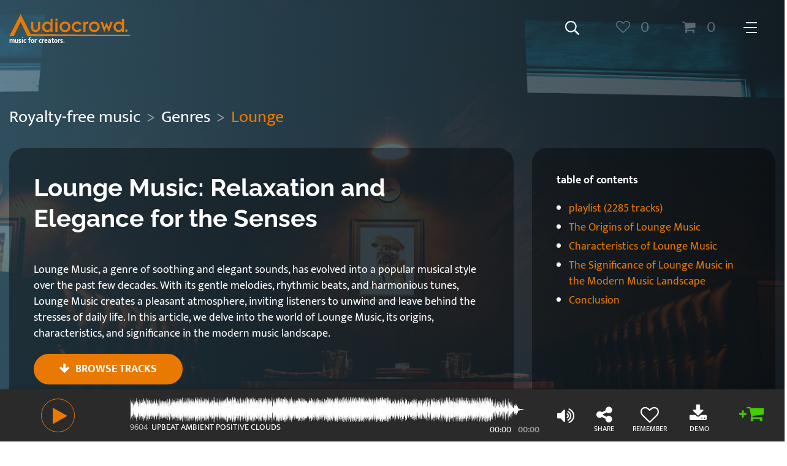

--- FILE ---
content_type: text/html; charset=utf-8
request_url: https://en.audiocrowd.net/genre/lounge
body_size: 56605
content:
<!DOCTYPE html>
<html lang='en'>
<head>
<title>Royalty free Lounge tracks
</title>
<meta content='width=device-width, height=device-height, initial-scale=1.0, maximum-scale=1.0, minimum-scale=1.0' name='viewport'>
<meta charset='utf-8'>
<!-- / verifications -->
<meta content='b6bce506ad46d430e1c1ff8273d3ead6bafa4c44' name='2b3c5ea57388add2db6460406e9325cdfc5de32c'>
<meta content='F3uVAcUsy3I56gqcUSkY8Be5FQl1RGEDvQxfQUSp4JE' name='google-site-verification'>
<meta content='wDFxigAP9qkuUp-MlJpY2LWEeC_DM9EBY-OlkwOTINE' name='google-site-verification'>
<meta content='748FDF53B0056BA1718B128584A5C93C' name='msvalidate.01'>
<meta name="ahrefs-site-verification" content="d85ac8f03afda59566c86a5afd4ba24f4426019ff6a620305d7822ab732da913">

<script data-cookieconsent="ignore">
    window.dataLayer = window.dataLayer || [];

    function gtag() {
        dataLayer.push(arguments);
    }

    gtag("consent", "default", {
        ad_storage: "denied",
        analytics_storage: "denied",
        functionality_storage: "denied",
        personalization_storage: "denied",
        security_storage: "granted",
        wait_for_update: 500,
    });

    gtag("set", "ads_data_redaction", true);
</script>


<meta name="ahrefs-site-verification" content="d85ac8f03afda59566c86a5afd4ba24f4426019ff6a620305d7822ab732da913">

<script data-cookieconsent="ignore">
    window.dataLayer = window.dataLayer || [];

    function gtag() {
        dataLayer.push(arguments);
    }

    gtag("consent", "default", {
        ad_storage: "denied",
        analytics_storage: "denied",
        functionality_storage: "denied",
        personalization_storage: "denied",
        security_storage: "granted",
        wait_for_update: 500,
    });

    gtag("set", "ads_data_redaction", true);
</script>

<script id="Cookiebot" src="https://consent.cookiebot.com/uc.js" data-cbid="2ca1a99e-f88e-4990-a7c9-8c44fd7d7e0f" type="text/javascript" async></script>


<link href='d1uxi35tgr2axw.cloudfront.net' rel='dns-prefetch'>
<link href='d1uxi35tgr2axw.cloudfront.net' rel='preconnect'>
<link href='https://www.googletagmanager.com' rel='dns-prefetch'>
<link href='https://www.googletagmanager.com' rel='preconnect'>

<!-- / preconnect -->
<link as='style' href='/assets/desktop/application-0bc760d50b9f6dae27674ae07be6ebdef7d2e026094f6f3ff3b9f52327974a31.css' rel='preload'>
<link as='script' href='/assets/desktop/application-814f36ac5efbb75428b2c2ebedfa3eaad92d592de7f582303150b014c88098f9.js' rel='preload'>

<!-- / pwa -->
<link href='/manifest.json' rel='manifest'>
<meta content='#ff8300' name='theme-color'>
<meta content='index, follow' name='robots'>
<link rel="alternate" type="application/rss+xml" title="RSS" href="https://en.audiocrowd.net/" />

<meta content='Royalty free Lounge tracks - professional music at audiocrowd.net' name='description'>


<link rel="icon" type="image/x-icon" href="/assets/favicon-01b3b4a1a406a0341557d72594d420e682a7dff5418c233f66e2e060d5687e03.ico" />
<meta name="ahrefs-site-verification" content="d85ac8f03afda59566c86a5afd4ba24f4426019ff6a620305d7822ab732da913">

<script data-cookieconsent="ignore">
    window.dataLayer = window.dataLayer || [];

    function gtag() {
        dataLayer.push(arguments);
    }

    gtag("consent", "default", {
        ad_storage: "denied",
        analytics_storage: "denied",
        functionality_storage: "denied",
        personalization_storage: "denied",
        security_storage: "granted",
        wait_for_update: 500,
    });

    gtag("set", "ads_data_redaction", true);
</script>

<script id="Cookiebot" src="https://consent.cookiebot.com/uc.js" data-cbid="2ca1a99e-f88e-4990-a7c9-8c44fd7d7e0f" type="text/javascript" async></script>

<link rel="apple-touch-icon" sizes="180x180" href="/apple-touch-icon.png">
<link rel="icon" type="image/png" sizes="32x32" href="/favicon-32x32.png">
<link rel="icon" type="image/png" sizes="16x16" href="/favicon-16x16.png">
<link rel="manifest" href="/site.webmanifest">

<meta name="csrf-param" content="authenticity_token" />
<meta name="csrf-token" content="K7-1ldE1uSkoqvAY_oEFMZ2lEo1bMk3e7evaG7Zd9fpc_lnS6lgtbuq5cYrqo-DCQKsTaUNi2RqRf55JKoNr2g" />
<script type="application/ld+json">
{
  "@context": "https://schema.org",
  "@type": "WebSite",
  "url": "https://en.audiocrowd.net/",
  "potentialAction": {
    "@type": "SearchAction",
    "target": "https://en.audiocrowd.net/?q={search_term_string}",
    "query-input": "required name=search_term_string"
  }
}
</script>


<meta name="ahrefs-site-verification" content="d85ac8f03afda59566c86a5afd4ba24f4426019ff6a620305d7822ab732da913">

<script data-cookieconsent="ignore">
    window.dataLayer = window.dataLayer || [];

    function gtag() {
        dataLayer.push(arguments);
    }

    gtag("consent", "default", {
        ad_storage: "denied",
        analytics_storage: "denied",
        functionality_storage: "denied",
        personalization_storage: "denied",
        security_storage: "granted",
        wait_for_update: 500,
    });

    gtag("set", "ads_data_redaction", true);
</script>

<script id="Cookiebot" src="https://consent.cookiebot.com/uc.js" data-cbid="2ca1a99e-f88e-4990-a7c9-8c44fd7d7e0f" type="text/javascript" async></script>

<link rel="apple-touch-icon" sizes="180x180" href="/apple-touch-icon.png">
<link rel="icon" type="image/png" sizes="32x32" href="/favicon-32x32.png">
<link rel="icon" type="image/png" sizes="16x16" href="/favicon-16x16.png">
<link rel="manifest" href="/site.webmanifest">
<!-- Mailchimp -->
<script id="mcjs">!function(c,h,i,m,p){m=c.createElement(h),p=c.getElementsByTagName(h)[0],m.async=1,m.src=i,p.parentNode.insertBefore(m,p)}(document,"script","https://chimpstatic.com/mcjs-connected/js/users/6e2c8a0a199eaeaec9f9657ee/a2823b71bd51f1be71eb913d2.js");</script>


<meta name="ahrefs-site-verification" content="d85ac8f03afda59566c86a5afd4ba24f4426019ff6a620305d7822ab732da913">

<script data-cookieconsent="ignore">
    window.dataLayer = window.dataLayer || [];

    function gtag() {
        dataLayer.push(arguments);
    }

    gtag("consent", "default", {
        ad_storage: "denied",
        analytics_storage: "denied",
        functionality_storage: "denied",
        personalization_storage: "denied",
        security_storage: "granted",
        wait_for_update: 500,
    });

    gtag("set", "ads_data_redaction", true);
</script>

<script id="Cookiebot" src="https://consent.cookiebot.com/uc.js" data-cbid="2ca1a99e-f88e-4990-a7c9-8c44fd7d7e0f" type="text/javascript" async></script>

<link rel="apple-touch-icon" sizes="180x180" href="/apple-touch-icon.png">
<link rel="icon" type="image/png" sizes="32x32" href="/favicon-32x32.png">
<link rel="icon" type="image/png" sizes="16x16" href="/favicon-16x16.png">
<link rel="manifest" href="/site.webmanifest">
<!-- Mailchimp -->
<script id="mcjs">!function(c,h,i,m,p){m=c.createElement(h),p=c.getElementsByTagName(h)[0],m.async=1,m.src=i,p.parentNode.insertBefore(m,p)}(document,"script","https://chimpstatic.com/mcjs-connected/js/users/6e2c8a0a199eaeaec9f9657ee/a2823b71bd51f1be71eb913d2.js");</script>

<script>(function(w,r){w._rwq=r;w[r]=w[r]||function(){(w[r].q=w[r].q||[]).push(arguments)}})(window,'rewardful');</script>
<script async src='https://r.wdfl.co/rw.js' data-rewardful='311a2a'></script>


<!-- Global site tag (gtag.js) - Google Ads: 989765350 -->
<script async src="https://www.googletagmanager.com/gtag/js?id=AW-989765350" data-cookieconsent="marketing" type="text/plain"></script>
<script>
  window.dataLayer = window.dataLayer || [];
  function gtag(){dataLayer.push(arguments);}
  gtag('js', new Date());

  gtag('config', 'AW-989765350');
</script>


<!-- Google Tag Manager -->
<noscript><iframe src="//www.googletagmanager.com/ns.html?id=GTM-NTM44W"
height="0" width="0" style="display:none;visibility:hidden"></iframe></noscript>
<script>(function(w,d,s,l,i){w[l]=w[l]||[];w[l].push({'gtm.start':
new Date().getTime(),event:'gtm.js'});var f=d.getElementsByTagName(s)[0],
j=d.createElement(s),dl=l!='dataLayer'?'&l='+l:'';j.async=true;j.src=
'//www.googletagmanager.com/gtm.js?id='+i+dl;f.parentNode.insertBefore(j,f);
})(window,document,'script','dataLayer','GTM-NTM44W');</script>
<!-- End Google Tag Manager -->



<link rel="stylesheet" href="/assets/desktop/application-0bc760d50b9f6dae27674ae07be6ebdef7d2e026094f6f3ff3b9f52327974a31.css" />
<script src="/assets/desktop/application-814f36ac5efbb75428b2c2ebedfa3eaad92d592de7f582303150b014c88098f9.js" defer="defer" data-cookieconsent="ignore"></script>
<script>
  var global = global || window;
  
  global.EventHub = (function() {
  
      var data,
          trigger,
          insertCallback,
          removeCallback,
          on,
          off;
  
      data = {
          triggers : [],
          callbacks : {}
      };
  
      trigger = function(eventName) {
          // @desc    Triggers an event and invokes callbacks with optional arguments.
          //          To pass several strings (e.g.) to the callback, use trigger function like this:
          //          EventHub.trigger('myEvent','myStringIWantToUseInMyCallback','another String');
          //          The strings are available within the callback as array like this:
          //          EventHub.on('myEvent', function(argumentsArray) {
          //              console.log('this is myStringIWantToUseInMyCallback: ' + argumentsArray[0]);
          //              console.log('this is another String: ' + argumentsArray[1]);
          //          });
          // @param   {string} eventName
  
          var i,
              callbacksLength,
              args = Array.prototype.slice.call(arguments, 1);
  
          console.log(eventName);
  
          if (data.callbacks[eventName]) {
              callbacksLength = data.callbacks[eventName].length;
  
              for (i = 0; i < callbacksLength; i += 1) {
                  data.callbacks[eventName][i](args);
              }
          }
      };
  
      on = function(eventName, callback) {
          // @desc    Start to listen for a specific event on the eventhub
          // @param   {string} eventName
          // @param   {function} callback function, which gets fired,
          //          as soon as the event was triggered
  
          if (eventName && typeof eventName === 'string') {
              data.triggers.push(eventName);
              if (typeof callback === 'function') {
                  insertCallback(eventName, callback);
              }
          }
      };
  
      off = function(eventName) {
          // @desc    Removes an event and its associated callbacks
          // @param   {string} eventName
  
          var i,
              triggersLength = data.triggers.length;
  
          if (eventName && typeof eventName === 'string') {
              // Remove eventName from triggers array
              for (i = 0; i < triggersLength; i += 1) {
                  if (data.triggers[i] === eventName) {
                      data.triggers.splice(i, 1);
                  }
              }
              // Remove callbacks
              removeCallback(eventName);
          }
      };
  
      insertCallback = function(eventName, callback) {
          if (!data.callbacks[eventName]) { // Already registered callbacks for this event
              data.callbacks[eventName] = [];
          }
          data.callbacks[eventName].push(callback);
      };
  
      removeCallback = function(eventName) {
          delete data.callbacks[eventName];
      };
  
      return {
          trigger : trigger,
          on : on,
          off : off
      };
  
  }());
</script>


<script src="/vite/assets/application.775271f2.js" crossorigin="anonymous" type="module"></script><link rel="modulepreload" href="/vite/assets/bind.1e1a8377.js" as="script" crossorigin="anonymous">
</head>
<body data-action='global-close-click' data-lang='en'>
<!-- Google Tag Manager (noscript) -->
<noscript><iframe src="https://www.googletagmanager.com/ns.html?id=GTM-NTM44W"
height="0" width="0" style="display:none;visibility:hidden"></iframe></noscript>
<!-- End Google Tag Manager (noscript) -->



<div class='nav nav--transparent' data-action='nav-transparent-present'>
<div class='nav__content-wrapper'>
<div class='nav__content'>
<div class='nav__search-form-wrapper' id='header-menu-search-form-wrapper'>
<div class='row row--flexbox-lg'>
<div class='col6 col12-md-down margin-bottom0-md-down'>
<div class='text-right text-left-md-down'>
<div class='text-color-secondary text-size-small'>Search in our music catalog</div>
</div>
</div>
<div class='col6 col12-md-down offset0-md-down'>
<form action="/search" accept-charset="UTF-8" method="get">
<div class='row row--flexbox'>
<div class='col9'>
<div class='icon-input'>
<input type="text" name="q" id="q" class="icon-input" placeholder="e.g. Happy Holiday Guitar Pop" />
<svg xmlns="http://www.w3.org/2000/svg" aria-hidden="true" focusable="false" data-prefix="far" data-icon="search" role="img" viewBox="0 0 512 512" class="svg-inline--fa fa-search fa-w-16 fa-3x nav__logo-search"><path fill="currentColor" d="M508.5 468.9L387.1 347.5c-2.3-2.3-5.3-3.5-8.5-3.5h-13.2c31.5-36.5 50.6-84 50.6-136C416 93.1 322.9 0 208 0S0 93.1 0 208s93.1 208 208 208c52 0 99.5-19.1 136-50.6v13.2c0 3.2 1.3 6.2 3.5 8.5l121.4 121.4c4.7 4.7 12.3 4.7 17 0l22.6-22.6c4.7-4.7 4.7-12.3 0-17zM208 368c-88.4 0-160-71.6-160-160S119.6 48 208 48s160 71.6 160 160-71.6 160-160 160z" class=""></path></svg>
</div>
</div>
<div class='col3'>
<a data-action="initMenuSearchSwitch" href="#header-menu-search-form-wrapper">Cancel
</a></div>
</div>
</form>

</div>
</div>
</div>
<div class='nav__logo-area'>
<a title="audiocrowd - your source for professional stock music" class="nav__logo-link" href="/"><div class='nav__logo-wrapper'>
<svg xmlns="http://www.w3.org/2000/svg" xmlns:xlink="http://www.w3.org/1999/xlink" width="376px" height="67px" viewBox="0 0 376 67" version="1.1" class="nav__logo-svg stretch-svg">
    <title>logo</title>
    <g id="Page-1" stroke="none" stroke-width="1" fill="none" fill-rule="evenodd">
        <g id="logo" fill="currentColor">
            <path d="M0.336242676,67 L13.8278809,67 C27.5212936,39.398 34.431,25.4666667 34.557,25.206 C35.024,24.237 34.995,24.206 36.733,27.588 C37.2976667,28.686 43.72,41.8233333 56,67 L375.374329,67 L367.089844,62.987793 C326.221844,63.0764596 225.905682,62.413862 66.1413574,61 L34.998,0.111916763 L0.336242676,67 Z M143.887,13.725 C141.107,14.491 140.388,18.033 142.615,19.993 C145.064,22.148 148.789,20.189 148.561,16.867 C148.491,15.855 147.444,14.167 146.887,14.167 C146.766,14.167 146.667,14.107 146.667,14.035 C146.667,13.633 144.924,13.439 143.887,13.725 M126.667,27.039 L125.529,25.895 C124.1,24.456 122.394,23.548 119.917,22.907 C117.004,22.154 110.759,23.174 108.917,24.704 C108.825,24.78 108.405,25.065 107.983,25.337 C101.376,29.601 98.904,38.949 102.508,46.042 C104.19,49.352 106.293,51.442 109.743,53.232 C110.381,53.563 110.998,53.833 111.113,53.833 C111.228,53.833 111.648,53.944 112.047,54.08 C113.897,54.708 117.741,54.875 119.535,54.405 C120.112,54.254 120.658,54.112 120.75,54.09 C122.263,53.727 124.833,52.177 125.958,50.948 L126.667,50.174 L126.667,52.004 L126.667,53.833 L129.917,53.833 L133.167,53.833 L133.167,34.083 L133.167,14.333 L129.917,14.333 L126.667,14.333 L126.667,20.686 L126.667,27.039 Z M345.625,20.917 C345.583,27.06 345.582,27.081 345.265,26.573 C344.595,25.499 342.066,23.819 340.333,23.296 C332.843,21.038 325.108,24.55 321.475,31.858 C320.871,33.075 320.377,34.568 320.023,36.25 C319.654,37.999 320.003,41.974 320.694,43.917 C321.131,45.143 322.032,47.061 322.208,47.139 C322.277,47.169 322.333,47.266 322.333,47.354 C322.333,47.634 323.643,49.299 324.658,50.312 C329.029,54.669 336.12,55.945 341.664,53.373 C343.025,52.742 344.766,51.397 345.374,50.508 C345.658,50.092 345.664,50.124 345.666,51.958 L345.667,53.833 L349,53.833 L352.333,53.833 L352.333,34.083 L352.333,14.333 L349.078,14.333 C346.627,14.333 345.804,14.385 345.745,14.542 C345.702,14.656 345.648,17.525 345.625,20.917 Z M170.202,22.68 C166.593,22.775 161.932,24.421 160.333,26.164 C160.287,26.214 160.014,26.449 159.727,26.685 C159.049,27.241 157.422,29.092 156.874,29.93 C154.057,34.237 153.548,40.085 155.577,44.82 C157.398,49.07 161.002,52.443 165.184,53.813 C167.283,54.501 171.479,54.9 173.5,54.604 C176.254,54.201 178.886,53.241 180.808,51.938 C181.299,51.605 181.742,51.333 181.792,51.333 C182.122,51.333 184.955,48.093 185.633,46.94 C190.65,38.411 186.987,27.349 178,23.885 C176.733,23.397 176.442,23.29 176.25,23.24 C175.158,22.961 174.269,22.81 173.277,22.735 C172.62,22.685 171.997,22.617 171.891,22.584 C171.786,22.55 171.672,22.55 171.639,22.583 C171.606,22.616 170.959,22.66 170.202,22.68 Z M206.667,22.724 C205.327,22.804 204.491,22.942 203.583,23.233 C203.492,23.263 203.098,23.344 202.708,23.415 C202.319,23.485 202,23.593 202,23.654 C202,23.716 201.719,23.864 201.375,23.983 C198.302,25.049 195.031,28.134 193.35,31.551 C188.905,40.584 193.47,51.001 203.167,53.957 C205.252,54.592 205.734,54.649 208.583,54.603 C213.367,54.524 217.132,52.943 220.189,49.729 C221.637,48.207 221.798,48.02 221.728,47.951 C221.69,47.912 221.773,47.786 221.913,47.67 C222.206,47.427 222.247,47.167 221.992,47.167 C221.896,47.167 221.407,46.904 220.905,46.583 C220.404,46.262 219.95,46 219.896,46 C219.842,46 219.465,45.775 219.057,45.5 C218.65,45.225 218.252,45 218.172,45 C218.093,45 218.003,44.944 217.972,44.875 C217.689,44.237 216.104,43.927 215.919,44.474 C215.868,44.626 215.471,45.125 215.038,45.584 C210.16,50.745 201.564,48.716 199.149,41.833 C198.368,39.607 198.842,34.243 199.853,33.861 C199.934,33.831 200,33.71 200,33.594 C200,33.477 200.18,33.188 200.399,32.951 C200.619,32.714 200.77,32.492 200.736,32.458 C200.702,32.424 201.031,32.063 201.469,31.656 C205.951,27.488 212.531,27.971 215.782,32.708 C216.352,33.539 215.814,33.74 220.625,30.9 C222.287,29.919 222.275,30.068 220.833,28.28 C219.164,26.21 215.394,23.638 213.498,23.275 C213.27,23.231 212.746,23.113 212.333,23.013 C211.921,22.912 211.133,22.792 210.583,22.746 C210.033,22.7 209.306,22.634 208.967,22.6 C208.628,22.566 208.328,22.559 208.3,22.584 C208.273,22.609 207.537,22.672 206.667,22.724 Z M238.859,22.682 C237,23.039 235.186,24.385 234.275,26.083 L233.917,26.75 L233.869,25.125 L233.821,23.5 L230.744,23.5 L227.667,23.5 L227.667,38.667 L227.667,53.833 L230.91,53.833 L234.153,53.833 L234.211,43.375 C234.277,31.596 234.242,31.938 235.485,30.674 C236.89,29.243 238.73,28.856 240.396,29.64 C240.84,29.848 241.22,29.996 241.24,29.968 C241.259,29.94 241.371,29.654 241.488,29.333 C241.605,29.012 241.758,28.6 241.829,28.417 C242.237,27.363 242.996,25.184 243.092,24.79 C243.153,24.537 243.27,24.289 243.352,24.239 C244.576,23.482 241.052,22.261 238.859,22.682 M258.583009,22.73 C257.435,22.834 257.113,22.9 255.379,23.389 C252.602,24.171 247,28.144 247,29.331 C247,29.411 246.906,29.578 246.792,29.703 C246.462,30.063 246.207,30.505 245.659,31.667 C243.181,36.919 243.648,42.997 246.899,47.821 C247.562,48.804 250.172,51.426 250.634,51.573 C250.835,51.637 251,51.747 251,51.818 C251,52.052 253.893,53.459 255.167,53.846 C256.629,54.289 256.663,54.297 257.75,54.434 C258.208,54.492 258.64,54.572 258.708,54.613 C258.884,54.716 262.977,54.684 263.583009,54.575 C263.858,54.525 264.346,54.416 264.667,54.333 C264.987,54.25 265.438,54.146 265.667,54.101 C266.597,53.919 268.371,53.25 269.304,52.728 C273.587,50.338 276.529,46.27 277.425,41.5 C277.468,41.271 277.546,40.896 277.599,40.667 C277.651,40.439 277.688,39.539 277.68,38.667 C277.609,30.216 271.276,23.397 262.901,22.756 C260.832,22.597 259.847,22.543 259.796,22.585 C259.771,22.606 259.225,22.671 258.583009,22.73 Z M88.184,23.507 L88.134,33.045 L88.0904394,41.191682 C88.0855429,42.1074254 87.8741505,43.0102699 87.472,43.833 L87.472,43.833 L87.472,43.833 C85.959,46.924 82.777,48.594 79.583,47.974 C78.9616667,47.8533333 77.9703333,47.4176667 76.609,46.667 C75.6676667,45.8503333 75.0263333,45.1653333 74.685,44.612 C73.657,42.949 73.646,42.829 73.661,32.733 L73.675,23.5 L70.338,23.5 L67,23.5 L67,33.23 C67,44.245 67.002,44.27 68.264,46.969 C72.864,56.813 87.407,57.415 93.026,47.994 C93.416,47.342 93.5219973,47.1782006 93.765,46.612 C94.0080027,46.0457994 93.493,47.324 94.132,45.417 C94.771,43.51 94.855,41.875 94.801,32.417 L94.75,23.417 L91.467,23.462 L88.184,23.507 Z M141.5,38.667 L141.5,53.833 L144.833,53.833 L148.167,53.833 L148.167,38.667 L148.167,23.5 L144.833,23.5 L141.5,23.5 L141.5,38.667 M279.833,23.558 C279.833,23.59 280.177,24.508 280.598,25.6 C281.019,26.691 281.7,28.483 282.112,29.583 C282.524,30.683 283.048,32.071 283.276,32.667 C283.504,33.262 283.755,33.938 283.833,34.167 C283.911,34.396 284.136,34.996 284.333,35.5 C284.53,36.004 284.767,36.642 284.859,36.917 C284.952,37.192 285.094,37.567 285.176,37.75 C285.257,37.933 285.595,38.833 285.926,39.75 C286.258,40.667 286.626,41.642 286.744,41.917 C286.863,42.192 287.091,42.829 287.252,43.333 C287.413,43.837 287.597,44.325 287.662,44.417 C287.727,44.508 288.252,45.858 288.83,47.417 C290.452,51.796 290.856,52.876 291.075,53.417 C291.186,53.692 291.348,54.092 291.435,54.307 L291.594,54.698 L291.788,54.307 C291.894,54.092 292.263,53.242 292.606,52.417 C292.95,51.592 293.298,50.871 293.38,50.815 C293.462,50.759 293.514,50.661 293.495,50.598 C293.464,50.489 294.684,47.515 295.353,46.072 C295.525,45.7 295.667,45.345 295.667,45.284 C295.667,45.224 295.919,44.629 296.228,43.962 C296.537,43.295 297.107,42 297.495,41.083 C298.427,38.881 298.719,38.314 298.841,38.461 C298.932,38.571 299.217,39.209 300.197,41.5 C300.374,41.912 300.585,42.4 300.667,42.583 C301.139,43.643 301.601,44.711 302,45.667 C302.853,47.707 305.668,54.198 305.808,54.449 C305.942,54.688 306.319,53.807 307.781,49.833 C308.001,49.237 308.283,48.525 308.409,48.25 C308.534,47.975 308.789,47.3 308.974,46.75 C309.366,45.59 309.913,44.123 311.337,40.417 C311.9,38.95 312.426,37.563 312.504,37.333 C312.583,37.104 312.917,36.204 313.247,35.333 C313.577,34.462 314.04,33.225 314.276,32.583 C314.512,31.942 314.762,31.342 314.83,31.25 C314.899,31.158 314.995,30.896 315.044,30.667 C315.093,30.438 315.28,29.875 315.458,29.417 C315.637,28.958 316.166,27.567 316.634,26.325 C317.102,25.084 317.534,23.94 317.593,23.784 C317.694,23.522 317.425,23.5 314.108,23.5 L310.513,23.5 L310.331,24.174 C310.231,24.545 309.413,27.076 308.513,29.799 C307.613,32.522 306.638,35.5 306.345,36.417 C306.053,37.333 305.77,38.196 305.715,38.333 C305.661,38.471 305.598,38.658 305.575,38.75 C305.252,40.042 305.18,40.007 304.396,38.167 C303.986,37.204 303.448,35.975 303.2,35.435 C302.953,34.896 302.744,34.408 302.736,34.352 C302.729,34.296 302.57,33.912 302.384,33.5 C302.198,33.087 301.689,31.925 301.254,30.917 C300.818,29.908 300.395,29.012 300.314,28.925 C300.233,28.838 300.167,28.672 300.167,28.556 C300.167,28.441 299.904,27.793 299.583,27.117 C299.262,26.441 299,25.805 299,25.704 C299,25.121 298.651,25.508 298.164,26.632 C297.858,27.339 297.442,28.292 297.24,28.75 C297.037,29.208 296.631,30.146 296.336,30.833 C296.042,31.521 295.627,32.458 295.415,32.917 C294.426,35.055 293.842,36.388 293.169,38.045 C292.768,39.032 292.388,39.782 292.324,39.712 C292.232,39.609 290.412,34.212 290.258,33.583 C290.235,33.492 290.172,33.304 290.116,33.167 C290.061,33.029 289.711,31.979 289.34,30.833 C288.969,29.688 288.277,27.569 287.802,26.125 L286.938,23.5 L283.386,23.5 C281.432,23.5 279.833,23.526 279.833,23.558 M120.743,29.488 C120.839,29.564 121.104,29.683 121.333,29.752 C125.67,31.07 128.147,37.964 126.002,42.747 C121.729,52.27 107.722,48.999 107.806,38.498 C107.818,36.915 108.204407,35.0658569 109.17,33.625 C110.135593,32.1841431 111.168,31.045 112.653,30.163 C114.753,28.916 117.469,28.534 119.827,29.155 C120.236,29.263 120.648,29.413 120.743,29.488 Z M173.397,29.073 C174.379,29.3 175.024,29.566 176.597,30.393 C178.914,31.611 180.871,35.311 180.886121,38.5 C180.935,49.354 166.141,52.413 162.053,42.395 C159.031,34.986 165.605,27.266 173.397,29.073 M263.435,29.17 C269.264,30.662 272.203,36.871 269.835,42.691 C269.56,43.365 269.261,43.941 269.168,43.972 C269.076,44.003 269,44.121 269,44.235 C269,44.553 267.187,46.317 266.219,46.94 C262.37,49.418 257.166,48.845 253.917,45.587 C252.947,44.614 251.691,42.753 251.639,42.212 C251.632,42.141 251.561,41.909 251.48,41.697 C248.802,34.654 255.882,27.237 263.435,29.17 M338.825,29.153 C341.839,29.988 345.036,33.143 345.595,35.833 C346.447,39.937 345.651,43.002 343.056,45.613 C337.267,51.437 327.509,47.656 326.9,39.354 C326.773,37.633 327.293,34.816 327.825,34.333 C327.875,34.287 328.067,33.955 328.25,33.594 C330.013,30.125 334.91,28.068 338.825,29.153 M358.005,46.8144285 C356.456,47.4414285 355.509,49.1704285 355.742,50.9444285 C356.209,54.4904285 361.309,55.3724285 362.934,52.1884285 C364.613,48.8954285 361.431,45.4254285 358.005,46.8144285" id="path0"></path>
        </g>
    </g>
</svg>
<svg xmlns="http://www.w3.org/2000/svg" xmlns:xlink="http://www.w3.org/1999/xlink" width="463px" height="286px" viewBox="0 0 463 286" version="1.1" class="nav__logo-svg nav__logo-svg--square stretch-svg">
    <title>Group</title>
    <g id="Page-1" stroke="none" stroke-width="1" fill="none" fill-rule="evenodd">
        <g id="Group" transform="translate(0.133789, 0.580566)" fill="currentColor">
            <polygon id="Path" points="0 283.866699 141.352051 0 283.507813 283.866699 236.180664 283.866699 141.352051 98.6772461 47.1391602 283.866699"></polygon>
            <path d="M461.772949,2.37695312 L461.772949,36.105957 C356.387207,43.1710612 305.420573,81.03125 308.873047,149.686523 C312.325521,218.341797 363.292155,252.669434 461.772949,252.669434 L461.772949,282.427246 C334.364421,293.724447 269.468099,249.477539 267.083984,149.686523 C264.69987,49.8955078 329.596191,0.792317708 461.772949,2.37695312 Z" id="Path-2"></path>
        </g>
    </g>
</svg>
<div class='nav__logo-wrapper-hint'>
music for creators.
</div>
</div>
</a></div>
<div class='nav__links'>
<div class='nav__group-links-wrapper'>
<span class='nav__link nav__group-link'>
search
<i class="fa fa-chevron-down nav__group-link-icon"></i>
</span>
<div class='nav__group-links'>
<a class="nav__inside-group-link" title="Find royalty free music" href="/search-royalty-free">Royalty free music
</a><a class="nav__inside-group-link" title="Find P.R.O. music" href="/search-pro">P.R.O. music
<sup class='text-secondary text-size-tiny'>
new
</sup>
</a><a class="nav__inside-group-link" title="Find P.R.O. music" href="/search">Royalty free &amp; P.R.O. music
<sup class='text-secondary text-size-tiny'>
new
</sup>
</a><a class="nav__inside-group-link" title="Sound effects" href="/sounds">sound effects
</a></div>
</div>
<div class='nav__group-links-wrapper'>
<span class='nav__link nav__group-link'>
Music
<i class="fa fa-chevron-down nav__group-link-icon"></i>
</span>
<div class='nav__group-links'>
<a class="nav__inside-group-link" title="Media bundles" href="/bundles">Media bundles
<sup class='text-secondary text-size-tiny'>
new
</sup>
</a><a class="nav__inside-group-link" title="Topics" href="/topic">Topics
</a><a class="nav__inside-group-link" title="Royalty-free music sorted by genre" href="/genre">Genres
</a><a class="nav__inside-group-link" title="<span class=&quot;translation_missing&quot; title=&quot;translation missing: en.moods_user_nav&quot;>Moods User Nav</span>" href="/mood">Moods
</a><a class="nav__inside-group-link" title="composers" href="/composers">Composers
</a><a class="nav__inside-group-link" title="Albums" href="/album">Albums
</a><a class="nav__inside-group-link" href="/topic/relaxation-meditation-hypnosis">meditation music
</a></div>
</div>
<a class="nav__link" title="Voice Actors" href="/voice-actors">Voice
</a><div class='nav__group-links-wrapper'>
<span class='nav__link nav__group-link'>
Products
<i class="fa fa-chevron-down nav__group-link-icon"></i>
</span>
<div class='nav__group-links'>
<a class="nav__inside-group-link" title="Telephone Announcement Configurator" href="/phone-messages">Telephone Announcement Configurator
<sup class='text-secondary text-size-tiny'>
new
</sup>
</a><a class="nav__inside-group-link" title="Instore Radio" href="/pricing/instore-radio">Instore Radio for stores
<sup class='text-secondary text-size-tiny'>
new
</sup>
</a><a class="nav__inside-group-link" title="Music for stores" href="/music-for-stores">Background music for stores
</a><a class="nav__inside-group-link" title="Music for projects" href="/pricing/project-licenses">Music for videos and projects
</a><a class="nav__inside-group-link" title="Music Subscription" href="/pricing/music-subcription">Music Subscription
</a></div>
</div>
<a class="nav__link" title="Pricing" href="/pricing">Pricing
</a><div class='nav__group-links-wrapper'>
<span class='nav__link nav__group-link'>
Service
<i class="fa fa-chevron-down nav__group-link-icon"></i>
</span>
<div class='nav__group-links'>
<a class="nav__inside-group-link" title="prices" href="/license-assistant">License assistant
<sup class='text-secondary text-size-tiny'>
new
</sup>
</a><a class="nav__inside-group-link" title="Blog" href="/blog">Blog
</a><a class="nav__inside-group-link" title="FAQ" href="/faq">FAQ
</a><a class="nav__inside-group-link" title="contact" href="/contact">contact
</a></div>
</div>
</div>
<div class='nav__action-area'>
<div class='nav__action-area-search'>
<a data-action="initMenuSearchSwitch" class="nav__toggle-search-link" title="Display search field" href="#header-menu-search-form-wrapper"><svg xmlns="http://www.w3.org/2000/svg" aria-hidden="true" focusable="false" data-prefix="far" data-icon="search" role="img" viewBox="0 0 512 512" class="svg-inline--fa fa-search fa-w-16 fa-3x nav__toggle-search-icon"><path fill="currentColor" d="M508.5 468.9L387.1 347.5c-2.3-2.3-5.3-3.5-8.5-3.5h-13.2c31.5-36.5 50.6-84 50.6-136C416 93.1 322.9 0 208 0S0 93.1 0 208s93.1 208 208 208c52 0 99.5-19.1 136-50.6v13.2c0 3.2 1.3 6.2 3.5 8.5l121.4 121.4c4.7 4.7 12.3 4.7 17 0l22.6-22.6c4.7-4.7 4.7-12.3 0-17zM208 368c-88.4 0-160-71.6-160-160S119.6 48 208 48s160 71.6 160 160-71.6 160-160 160z" class=""></path></svg>
</a></div>
<div class='nav__action-area-favorites'>
<div data-react-component="TrackFavorites" data-react-props="{&quot;data&quot;:[],&quot;track_favorites_data&quot;:[],&quot;sound_effect_favorites_data&quot;:[],&quot;cart_items&quot;:[],&quot;i18n&quot;:{&quot;heading&quot;:&quot;favorite tracks&quot;,&quot;free&quot;:&quot;free&quot;,&quot;checkout_now&quot;:&quot;checkout now&quot;,&quot;shopping_cart&quot;:&quot;Shopping cart&quot;},&quot;subscribedUsageLicenseTypes&quot;:[],&quot;usage_license_types&quot;:[{&quot;name&quot;:&quot;Personal (FX)&quot;,&quot;id&quot;:61,&quot;for_sound_exposure&quot;:false,&quot;for_bundle&quot;:false,&quot;for_fx&quot;:true,&quot;formatted_gross_price_eur&quot;:&quot;$1.95&quot;,&quot;formatted_discount_gross_price_eur&quot;:&quot;$1.66&quot;,&quot;formatted_country_gross_price&quot;:&quot;€1.95&quot;,&quot;formatted_country_discount_gross_price&quot;:&quot;€1.66&quot;,&quot;formatted_description&quot;:&quot;&quot;},{&quot;name&quot;:&quot;Mini (FX)&quot;,&quot;id&quot;:62,&quot;for_sound_exposure&quot;:false,&quot;for_bundle&quot;:false,&quot;for_fx&quot;:true,&quot;formatted_gross_price_eur&quot;:&quot;$3.95&quot;,&quot;formatted_discount_gross_price_eur&quot;:&quot;$3.36&quot;,&quot;formatted_country_gross_price&quot;:&quot;€3.95&quot;,&quot;formatted_country_discount_gross_price&quot;:&quot;€3.36&quot;,&quot;formatted_description&quot;:&quot;&quot;},{&quot;name&quot;:&quot;Standard (FX)&quot;,&quot;id&quot;:18,&quot;for_sound_exposure&quot;:false,&quot;for_bundle&quot;:false,&quot;for_fx&quot;:true,&quot;formatted_gross_price_eur&quot;:&quot;$5.95&quot;,&quot;formatted_discount_gross_price_eur&quot;:&quot;$5.06&quot;,&quot;formatted_country_gross_price&quot;:&quot;€5.95&quot;,&quot;formatted_country_discount_gross_price&quot;:&quot;€5.06&quot;,&quot;formatted_description&quot;:&quot;&quot;},{&quot;name&quot;:&quot;Sound exposure (personal)&quot;,&quot;id&quot;:10,&quot;for_sound_exposure&quot;:true,&quot;for_bundle&quot;:false,&quot;for_fx&quot;:false,&quot;formatted_gross_price_eur&quot;:&quot;$9.95&quot;,&quot;formatted_discount_gross_price_eur&quot;:&quot;$8.46&quot;,&quot;formatted_country_gross_price&quot;:&quot;€9.95&quot;,&quot;formatted_country_discount_gross_price&quot;:&quot;€8.46&quot;,&quot;formatted_description&quot;:&quot;&quot;},{&quot;name&quot;:&quot;Personal&quot;,&quot;id&quot;:15,&quot;for_sound_exposure&quot;:false,&quot;for_bundle&quot;:false,&quot;for_fx&quot;:false,&quot;formatted_gross_price_eur&quot;:&quot;$9.95&quot;,&quot;formatted_discount_gross_price_eur&quot;:&quot;$8.46&quot;,&quot;formatted_country_gross_price&quot;:&quot;€9.95&quot;,&quot;formatted_country_discount_gross_price&quot;:&quot;€8.46&quot;,&quot;formatted_description&quot;:&quot;&quot;},{&quot;name&quot;:&quot;Sound exposure (mini)&quot;,&quot;id&quot;:11,&quot;for_sound_exposure&quot;:true,&quot;for_bundle&quot;:false,&quot;for_fx&quot;:false,&quot;formatted_gross_price_eur&quot;:&quot;$12.95&quot;,&quot;formatted_discount_gross_price_eur&quot;:&quot;$11.01&quot;,&quot;formatted_country_gross_price&quot;:&quot;€12.95&quot;,&quot;formatted_country_discount_gross_price&quot;:&quot;€11.01&quot;,&quot;formatted_description&quot;:&quot;&quot;},{&quot;name&quot;:&quot;Premium (regional) (FX)&quot;,&quot;id&quot;:63,&quot;for_sound_exposure&quot;:false,&quot;for_bundle&quot;:false,&quot;for_fx&quot;:true,&quot;formatted_gross_price_eur&quot;:&quot;$12.95&quot;,&quot;formatted_discount_gross_price_eur&quot;:&quot;$11.01&quot;,&quot;formatted_country_gross_price&quot;:&quot;€12.95&quot;,&quot;formatted_country_discount_gross_price&quot;:&quot;€11.01&quot;,&quot;formatted_description&quot;:&quot;&quot;},{&quot;name&quot;:&quot;Sound exposure (standard)&quot;,&quot;id&quot;:12,&quot;for_sound_exposure&quot;:true,&quot;for_bundle&quot;:false,&quot;for_fx&quot;:false,&quot;formatted_gross_price_eur&quot;:&quot;$24.95&quot;,&quot;formatted_discount_gross_price_eur&quot;:&quot;$21.21&quot;,&quot;formatted_country_gross_price&quot;:&quot;€24.95&quot;,&quot;formatted_country_discount_gross_price&quot;:&quot;€21.21&quot;,&quot;formatted_description&quot;:&quot;&quot;},{&quot;name&quot;:&quot;Premium (national) (FX)&quot;,&quot;id&quot;:64,&quot;for_sound_exposure&quot;:false,&quot;for_bundle&quot;:false,&quot;for_fx&quot;:true,&quot;formatted_gross_price_eur&quot;:&quot;$24.95&quot;,&quot;formatted_discount_gross_price_eur&quot;:&quot;$21.21&quot;,&quot;formatted_country_gross_price&quot;:&quot;€24.95&quot;,&quot;formatted_country_discount_gross_price&quot;:&quot;€21.21&quot;,&quot;formatted_description&quot;:&quot;&quot;},{&quot;name&quot;:&quot;Mini&quot;,&quot;id&quot;:16,&quot;for_sound_exposure&quot;:false,&quot;for_bundle&quot;:false,&quot;for_fx&quot;:false,&quot;formatted_gross_price_eur&quot;:&quot;$38.95&quot;,&quot;formatted_discount_gross_price_eur&quot;:&quot;$33.11&quot;,&quot;formatted_country_gross_price&quot;:&quot;€38.95&quot;,&quot;formatted_country_discount_gross_price&quot;:&quot;€33.11&quot;,&quot;formatted_description&quot;:&quot;&quot;},{&quot;name&quot;:&quot;Premium (international) (FX)&quot;,&quot;id&quot;:65,&quot;for_sound_exposure&quot;:false,&quot;for_bundle&quot;:false,&quot;for_fx&quot;:true,&quot;formatted_gross_price_eur&quot;:&quot;$49.95&quot;,&quot;formatted_discount_gross_price_eur&quot;:&quot;$42.46&quot;,&quot;formatted_country_gross_price&quot;:&quot;€49.95&quot;,&quot;formatted_country_discount_gross_price&quot;:&quot;€42.46&quot;,&quot;formatted_description&quot;:&quot;&quot;},{&quot;name&quot;:&quot;Sound exposure (maxi)&quot;,&quot;id&quot;:13,&quot;for_sound_exposure&quot;:true,&quot;for_bundle&quot;:false,&quot;for_fx&quot;:false,&quot;formatted_gross_price_eur&quot;:&quot;$49.95&quot;,&quot;formatted_discount_gross_price_eur&quot;:&quot;$42.46&quot;,&quot;formatted_country_gross_price&quot;:&quot;€49.95&quot;,&quot;formatted_country_discount_gross_price&quot;:&quot;€42.46&quot;,&quot;formatted_description&quot;:&quot;&quot;},{&quot;name&quot;:&quot;Standard&quot;,&quot;id&quot;:17,&quot;for_sound_exposure&quot;:false,&quot;for_bundle&quot;:false,&quot;for_fx&quot;:false,&quot;formatted_gross_price_eur&quot;:&quot;$67.95&quot;,&quot;formatted_discount_gross_price_eur&quot;:&quot;$57.76&quot;,&quot;formatted_country_gross_price&quot;:&quot;€67.95&quot;,&quot;formatted_country_discount_gross_price&quot;:&quot;€57.76&quot;,&quot;formatted_description&quot;:&quot;&quot;},{&quot;name&quot;:&quot;Sound exposure (premium)&quot;,&quot;id&quot;:14,&quot;for_sound_exposure&quot;:true,&quot;for_bundle&quot;:false,&quot;for_fx&quot;:false,&quot;formatted_gross_price_eur&quot;:&quot;$69.95&quot;,&quot;formatted_discount_gross_price_eur&quot;:&quot;$59.46&quot;,&quot;formatted_country_gross_price&quot;:&quot;€69.95&quot;,&quot;formatted_country_discount_gross_price&quot;:&quot;€59.46&quot;,&quot;formatted_description&quot;:&quot;&quot;},{&quot;name&quot;:&quot;Premium (regional)&quot;,&quot;id&quot;:4,&quot;for_sound_exposure&quot;:false,&quot;for_bundle&quot;:false,&quot;for_fx&quot;:false,&quot;formatted_gross_price_eur&quot;:&quot;$149.95&quot;,&quot;formatted_discount_gross_price_eur&quot;:&quot;$127.46&quot;,&quot;formatted_country_gross_price&quot;:&quot;€149.95&quot;,&quot;formatted_country_discount_gross_price&quot;:&quot;€127.46&quot;,&quot;formatted_description&quot;:&quot;\u003cp\u003eThis license covers ONE of the following usage scenarios:\u003c/p\u003e\n\n\u003cp\u003e\u003cstrong\u003einternet, radio (regional), TV (regional), cinema (regional)\u003c/strong\u003e\u003c/p\u003e\n\n\u003cul\u003e\n\u003cli\u003eeditorial movies, e.g. documentations or reports\u003c/li\u003e\n\u003cli\u003emusic brand logo, audio brand logo (1 brand)\u003c/li\u003e\n\u003cli\u003eadvertising spot\u003c/li\u003e\n\u003cli\u003emovie, series (1 movie, 1 episode)\u003c/li\u003e\n\u003c/ul\u003e\n\n\u003cp\u003e\u003cstrong\u003esound exposure / events\u003c/strong\u003e\u003c/p\u003e\n\n\u003cul\u003e\n\u003cli\u003epoint of sales video clip (1 location / store)\u003c/li\u003e\n\u003cli\u003epublic viewing video clip (1 location)\u003c/li\u003e\n\u003c/ul\u003e\n\n\u003cp\u003e\u003cstrong\u003erecording medium\u003c/strong\u003e\u003c/p\u003e\n\n\u003cul\u003e\n\u003cli\u003emechanical replication up to 2.000 pieces (CDs, DVD, BluRay, USB-Sticks)\u003c/li\u003e\n\u003c/ul\u003e\n\n\u003cp\u003eincludes all usecases from standard license\u003c/p\u003e\n&quot;},{&quot;name&quot;:&quot;Premium (national)&quot;,&quot;id&quot;:5,&quot;for_sound_exposure&quot;:false,&quot;for_bundle&quot;:false,&quot;for_fx&quot;:false,&quot;formatted_gross_price_eur&quot;:&quot;$279.95&quot;,&quot;formatted_discount_gross_price_eur&quot;:&quot;$237.96&quot;,&quot;formatted_country_gross_price&quot;:&quot;€279.95&quot;,&quot;formatted_country_discount_gross_price&quot;:&quot;€237.96&quot;,&quot;formatted_description&quot;:&quot;\u003cp\u003eThis license covers ONE of the following usage scenarios:\u003c/p\u003e\n\n\u003cp\u003e\u003cstrong\u003einternet, radio (national), TV (national), cinema (national)\u003c/strong\u003e\u003c/p\u003e\n\n\u003cul\u003e\n\u003cli\u003eeditorial movies, e.g. documentations or reports\u003c/li\u003e\n\u003cli\u003emusic brand logo, audio brand logo (1 brand)\u003c/li\u003e\n\u003cli\u003eadvertising spot\u003c/li\u003e\n\u003cli\u003emovie, series (1 movie, 1 episode)\u003c/li\u003e\n\u003c/ul\u003e\n\n\u003cp\u003e\u003cstrong\u003erecording medium\u003c/strong\u003e\u003c/p\u003e\n\n\u003cul\u003e\n\u003cli\u003emechanical replication up to 5.000 pieces (CDs, DVD, BluRay, USB-Sticks)\u003c/li\u003e\n\u003c/ul\u003e\n\n\u003cp\u003eincludes all usecases from premium regional license\u003c/p\u003e\n&quot;},{&quot;name&quot;:&quot;Premium (international)&quot;,&quot;id&quot;:6,&quot;for_sound_exposure&quot;:false,&quot;for_bundle&quot;:false,&quot;for_fx&quot;:false,&quot;formatted_gross_price_eur&quot;:&quot;$499.95&quot;,&quot;formatted_discount_gross_price_eur&quot;:&quot;$424.96&quot;,&quot;formatted_country_gross_price&quot;:&quot;€499.95&quot;,&quot;formatted_country_discount_gross_price&quot;:&quot;€424.96&quot;,&quot;formatted_description&quot;:&quot;\u003cp\u003eThis license covers ONE of the following usage scenarios:\u003c/p\u003e\n\n\u003cp\u003e\u003cstrong\u003einternet, radio (international), TV (international), cinema (international)\u003c/strong\u003e\u003c/p\u003e\n\n\u003cul\u003e\n\u003cli\u003eeditorial movies, e.g. documentations or reports\u003c/li\u003e\n\u003cli\u003emusic brand logo, audio brand logo (1 brand)\u003c/li\u003e\n\u003cli\u003eadvertising spot\u003c/li\u003e\n\u003cli\u003emovie, series (1 movie, 1 episode)\u003c/li\u003e\n\u003c/ul\u003e\n\n\u003cp\u003e\u003cstrong\u003erecording medium\u003c/strong\u003e\u003c/p\u003e\n\n\u003cul\u003e\n\u003cli\u003emechanical replication without quantity limit (CDs, DVD, BluRay, USB-Sticks)\u003c/li\u003e\n\u003c/ul\u003e\n\n\u003cp\u003eincludes all usecases from premium national license\u003c/p\u003e\n&quot;}],&quot;locale&quot;:&quot;en&quot;}"></div>
</div>
<div class='nav__action-area-cart'>
<div data-react-component="Cart" data-react-props="{&quot;data&quot;:[],&quot;flatrateDownloadLimit&quot;:0,&quot;flatrateDownloadsToday&quot;:0,&quot;subscribedUsageLicenseTypes&quot;:[],&quot;usage_license_types&quot;:[{&quot;name&quot;:&quot;Personal (FX)&quot;,&quot;id&quot;:61,&quot;for_sound_exposure&quot;:false,&quot;for_bundle&quot;:false,&quot;for_fx&quot;:true,&quot;formatted_gross_price_eur&quot;:&quot;$1.95&quot;,&quot;formatted_discount_gross_price_eur&quot;:&quot;$1.66&quot;,&quot;formatted_country_gross_price&quot;:&quot;€1.95&quot;,&quot;formatted_country_discount_gross_price&quot;:&quot;€1.66&quot;,&quot;formatted_description&quot;:&quot;&quot;},{&quot;name&quot;:&quot;Personal (Voice)&quot;,&quot;id&quot;:66,&quot;for_sound_exposure&quot;:false,&quot;for_bundle&quot;:false,&quot;for_fx&quot;:false,&quot;formatted_gross_price_eur&quot;:&quot;$1.95&quot;,&quot;formatted_discount_gross_price_eur&quot;:&quot;$1.66&quot;,&quot;formatted_country_gross_price&quot;:&quot;€1.95&quot;,&quot;formatted_country_discount_gross_price&quot;:&quot;€1.66&quot;,&quot;formatted_description&quot;:&quot;&quot;},{&quot;name&quot;:&quot;Mini (Voice)&quot;,&quot;id&quot;:67,&quot;for_sound_exposure&quot;:false,&quot;for_bundle&quot;:false,&quot;for_fx&quot;:false,&quot;formatted_gross_price_eur&quot;:&quot;$3.95&quot;,&quot;formatted_discount_gross_price_eur&quot;:&quot;$3.36&quot;,&quot;formatted_country_gross_price&quot;:&quot;€3.95&quot;,&quot;formatted_country_discount_gross_price&quot;:&quot;€3.36&quot;,&quot;formatted_description&quot;:&quot;&quot;},{&quot;name&quot;:&quot;Mini (FX)&quot;,&quot;id&quot;:62,&quot;for_sound_exposure&quot;:false,&quot;for_bundle&quot;:false,&quot;for_fx&quot;:true,&quot;formatted_gross_price_eur&quot;:&quot;$3.95&quot;,&quot;formatted_discount_gross_price_eur&quot;:&quot;$3.36&quot;,&quot;formatted_country_gross_price&quot;:&quot;€3.95&quot;,&quot;formatted_country_discount_gross_price&quot;:&quot;€3.36&quot;,&quot;formatted_description&quot;:&quot;&quot;},{&quot;name&quot;:&quot;Standard (FX)&quot;,&quot;id&quot;:18,&quot;for_sound_exposure&quot;:false,&quot;for_bundle&quot;:false,&quot;for_fx&quot;:true,&quot;formatted_gross_price_eur&quot;:&quot;$5.95&quot;,&quot;formatted_discount_gross_price_eur&quot;:&quot;$5.06&quot;,&quot;formatted_country_gross_price&quot;:&quot;€5.95&quot;,&quot;formatted_country_discount_gross_price&quot;:&quot;€5.06&quot;,&quot;formatted_description&quot;:&quot;&quot;},{&quot;name&quot;:&quot;Standard (Voice)&quot;,&quot;id&quot;:68,&quot;for_sound_exposure&quot;:false,&quot;for_bundle&quot;:false,&quot;for_fx&quot;:false,&quot;formatted_gross_price_eur&quot;:&quot;$5.95&quot;,&quot;formatted_discount_gross_price_eur&quot;:&quot;$5.06&quot;,&quot;formatted_country_gross_price&quot;:&quot;€5.95&quot;,&quot;formatted_country_discount_gross_price&quot;:&quot;€5.06&quot;,&quot;formatted_description&quot;:&quot;&quot;},{&quot;name&quot;:&quot;Sound exposure (personal)&quot;,&quot;id&quot;:10,&quot;for_sound_exposure&quot;:true,&quot;for_bundle&quot;:false,&quot;for_fx&quot;:false,&quot;formatted_gross_price_eur&quot;:&quot;$9.95&quot;,&quot;formatted_discount_gross_price_eur&quot;:&quot;$8.46&quot;,&quot;formatted_country_gross_price&quot;:&quot;€9.95&quot;,&quot;formatted_country_discount_gross_price&quot;:&quot;€8.46&quot;,&quot;formatted_description&quot;:&quot;&quot;},{&quot;name&quot;:&quot;Personal&quot;,&quot;id&quot;:15,&quot;for_sound_exposure&quot;:false,&quot;for_bundle&quot;:false,&quot;for_fx&quot;:false,&quot;formatted_gross_price_eur&quot;:&quot;$9.95&quot;,&quot;formatted_discount_gross_price_eur&quot;:&quot;$8.46&quot;,&quot;formatted_country_gross_price&quot;:&quot;€9.95&quot;,&quot;formatted_country_discount_gross_price&quot;:&quot;€8.46&quot;,&quot;formatted_description&quot;:&quot;&quot;},{&quot;name&quot;:&quot;Sound exposure (mini)&quot;,&quot;id&quot;:11,&quot;for_sound_exposure&quot;:true,&quot;for_bundle&quot;:false,&quot;for_fx&quot;:false,&quot;formatted_gross_price_eur&quot;:&quot;$12.95&quot;,&quot;formatted_discount_gross_price_eur&quot;:&quot;$11.01&quot;,&quot;formatted_country_gross_price&quot;:&quot;€12.95&quot;,&quot;formatted_country_discount_gross_price&quot;:&quot;€11.01&quot;,&quot;formatted_description&quot;:&quot;&quot;},{&quot;name&quot;:&quot;Premium (regional) (Voice)&quot;,&quot;id&quot;:69,&quot;for_sound_exposure&quot;:false,&quot;for_bundle&quot;:false,&quot;for_fx&quot;:false,&quot;formatted_gross_price_eur&quot;:&quot;$12.95&quot;,&quot;formatted_discount_gross_price_eur&quot;:&quot;$11.01&quot;,&quot;formatted_country_gross_price&quot;:&quot;€12.95&quot;,&quot;formatted_country_discount_gross_price&quot;:&quot;€11.01&quot;,&quot;formatted_description&quot;:&quot;&quot;},{&quot;name&quot;:&quot;Premium (regional) (FX)&quot;,&quot;id&quot;:63,&quot;for_sound_exposure&quot;:false,&quot;for_bundle&quot;:false,&quot;for_fx&quot;:true,&quot;formatted_gross_price_eur&quot;:&quot;$12.95&quot;,&quot;formatted_discount_gross_price_eur&quot;:&quot;$11.01&quot;,&quot;formatted_country_gross_price&quot;:&quot;€12.95&quot;,&quot;formatted_country_discount_gross_price&quot;:&quot;€11.01&quot;,&quot;formatted_description&quot;:&quot;&quot;},{&quot;name&quot;:&quot;Premium (national) (Voice)&quot;,&quot;id&quot;:70,&quot;for_sound_exposure&quot;:false,&quot;for_bundle&quot;:false,&quot;for_fx&quot;:false,&quot;formatted_gross_price_eur&quot;:&quot;$24.95&quot;,&quot;formatted_discount_gross_price_eur&quot;:&quot;$21.21&quot;,&quot;formatted_country_gross_price&quot;:&quot;€24.95&quot;,&quot;formatted_country_discount_gross_price&quot;:&quot;€21.21&quot;,&quot;formatted_description&quot;:&quot;&quot;},{&quot;name&quot;:&quot;Sound exposure (standard)&quot;,&quot;id&quot;:12,&quot;for_sound_exposure&quot;:true,&quot;for_bundle&quot;:false,&quot;for_fx&quot;:false,&quot;formatted_gross_price_eur&quot;:&quot;$24.95&quot;,&quot;formatted_discount_gross_price_eur&quot;:&quot;$21.21&quot;,&quot;formatted_country_gross_price&quot;:&quot;€24.95&quot;,&quot;formatted_country_discount_gross_price&quot;:&quot;€21.21&quot;,&quot;formatted_description&quot;:&quot;&quot;},{&quot;name&quot;:&quot;Premium (national) (FX)&quot;,&quot;id&quot;:64,&quot;for_sound_exposure&quot;:false,&quot;for_bundle&quot;:false,&quot;for_fx&quot;:true,&quot;formatted_gross_price_eur&quot;:&quot;$24.95&quot;,&quot;formatted_discount_gross_price_eur&quot;:&quot;$21.21&quot;,&quot;formatted_country_gross_price&quot;:&quot;€24.95&quot;,&quot;formatted_country_discount_gross_price&quot;:&quot;€21.21&quot;,&quot;formatted_description&quot;:&quot;&quot;},{&quot;name&quot;:&quot;Mini&quot;,&quot;id&quot;:16,&quot;for_sound_exposure&quot;:false,&quot;for_bundle&quot;:false,&quot;for_fx&quot;:false,&quot;formatted_gross_price_eur&quot;:&quot;$38.95&quot;,&quot;formatted_discount_gross_price_eur&quot;:&quot;$33.11&quot;,&quot;formatted_country_gross_price&quot;:&quot;€38.95&quot;,&quot;formatted_country_discount_gross_price&quot;:&quot;€33.11&quot;,&quot;formatted_description&quot;:&quot;&quot;},{&quot;name&quot;:&quot;Premium (international) (Voice)&quot;,&quot;id&quot;:71,&quot;for_sound_exposure&quot;:false,&quot;for_bundle&quot;:false,&quot;for_fx&quot;:false,&quot;formatted_gross_price_eur&quot;:&quot;$49.95&quot;,&quot;formatted_discount_gross_price_eur&quot;:&quot;$42.46&quot;,&quot;formatted_country_gross_price&quot;:&quot;€49.95&quot;,&quot;formatted_country_discount_gross_price&quot;:&quot;€42.46&quot;,&quot;formatted_description&quot;:&quot;&quot;},{&quot;name&quot;:&quot;Sound exposure (maxi)&quot;,&quot;id&quot;:13,&quot;for_sound_exposure&quot;:true,&quot;for_bundle&quot;:false,&quot;for_fx&quot;:false,&quot;formatted_gross_price_eur&quot;:&quot;$49.95&quot;,&quot;formatted_discount_gross_price_eur&quot;:&quot;$42.46&quot;,&quot;formatted_country_gross_price&quot;:&quot;€49.95&quot;,&quot;formatted_country_discount_gross_price&quot;:&quot;€42.46&quot;,&quot;formatted_description&quot;:&quot;&quot;},{&quot;name&quot;:&quot;Premium (international) (FX)&quot;,&quot;id&quot;:65,&quot;for_sound_exposure&quot;:false,&quot;for_bundle&quot;:false,&quot;for_fx&quot;:true,&quot;formatted_gross_price_eur&quot;:&quot;$49.95&quot;,&quot;formatted_discount_gross_price_eur&quot;:&quot;$42.46&quot;,&quot;formatted_country_gross_price&quot;:&quot;€49.95&quot;,&quot;formatted_country_discount_gross_price&quot;:&quot;€42.46&quot;,&quot;formatted_description&quot;:&quot;&quot;},{&quot;name&quot;:&quot;Standard&quot;,&quot;id&quot;:17,&quot;for_sound_exposure&quot;:false,&quot;for_bundle&quot;:false,&quot;for_fx&quot;:false,&quot;formatted_gross_price_eur&quot;:&quot;$67.95&quot;,&quot;formatted_discount_gross_price_eur&quot;:&quot;$57.76&quot;,&quot;formatted_country_gross_price&quot;:&quot;€67.95&quot;,&quot;formatted_country_discount_gross_price&quot;:&quot;€57.76&quot;,&quot;formatted_description&quot;:&quot;&quot;},{&quot;name&quot;:&quot;Sound exposure (premium)&quot;,&quot;id&quot;:14,&quot;for_sound_exposure&quot;:true,&quot;for_bundle&quot;:false,&quot;for_fx&quot;:false,&quot;formatted_gross_price_eur&quot;:&quot;$69.95&quot;,&quot;formatted_discount_gross_price_eur&quot;:&quot;$59.46&quot;,&quot;formatted_country_gross_price&quot;:&quot;€69.95&quot;,&quot;formatted_country_discount_gross_price&quot;:&quot;€59.46&quot;,&quot;formatted_description&quot;:&quot;&quot;},{&quot;name&quot;:&quot;Event music bundle (standard)&quot;,&quot;id&quot;:7,&quot;for_sound_exposure&quot;:true,&quot;for_bundle&quot;:true,&quot;for_fx&quot;:false,&quot;formatted_gross_price_eur&quot;:&quot;$79.95&quot;,&quot;formatted_discount_gross_price_eur&quot;:&quot;$67.96&quot;,&quot;formatted_country_gross_price&quot;:&quot;€79.95&quot;,&quot;formatted_country_discount_gross_price&quot;:&quot;€67.96&quot;,&quot;formatted_description&quot;:&quot;\u003cp\u003eSound your event, business premises or shop with GEMA-free music. Our sound reinforcement package (standard) covers public sound reinforcement (private and commercial). The price covers ONE branch or one location. For events with changing locations one sound reinforcement package is sufficient.\u003c/p\u003e\n&quot;},{&quot;name&quot;:&quot;Premium (regional)&quot;,&quot;id&quot;:4,&quot;for_sound_exposure&quot;:false,&quot;for_bundle&quot;:false,&quot;for_fx&quot;:false,&quot;formatted_gross_price_eur&quot;:&quot;$149.95&quot;,&quot;formatted_discount_gross_price_eur&quot;:&quot;$127.46&quot;,&quot;formatted_country_gross_price&quot;:&quot;€149.95&quot;,&quot;formatted_country_discount_gross_price&quot;:&quot;€127.46&quot;,&quot;formatted_description&quot;:&quot;\u003cp\u003eThis license covers ONE of the following usage scenarios:\u003c/p\u003e\n\n\u003cp\u003e\u003cstrong\u003einternet, radio (regional), TV (regional), cinema (regional)\u003c/strong\u003e\u003c/p\u003e\n\n\u003cul\u003e\n\u003cli\u003eeditorial movies, e.g. documentations or reports\u003c/li\u003e\n\u003cli\u003emusic brand logo, audio brand logo (1 brand)\u003c/li\u003e\n\u003cli\u003eadvertising spot\u003c/li\u003e\n\u003cli\u003emovie, series (1 movie, 1 episode)\u003c/li\u003e\n\u003c/ul\u003e\n\n\u003cp\u003e\u003cstrong\u003esound exposure / events\u003c/strong\u003e\u003c/p\u003e\n\n\u003cul\u003e\n\u003cli\u003epoint of sales video clip (1 location / store)\u003c/li\u003e\n\u003cli\u003epublic viewing video clip (1 location)\u003c/li\u003e\n\u003c/ul\u003e\n\n\u003cp\u003e\u003cstrong\u003erecording medium\u003c/strong\u003e\u003c/p\u003e\n\n\u003cul\u003e\n\u003cli\u003emechanical replication up to 2.000 pieces (CDs, DVD, BluRay, USB-Sticks)\u003c/li\u003e\n\u003c/ul\u003e\n\n\u003cp\u003eincludes all usecases from standard license\u003c/p\u003e\n&quot;},{&quot;name&quot;:&quot;Premium (national)&quot;,&quot;id&quot;:5,&quot;for_sound_exposure&quot;:false,&quot;for_bundle&quot;:false,&quot;for_fx&quot;:false,&quot;formatted_gross_price_eur&quot;:&quot;$279.95&quot;,&quot;formatted_discount_gross_price_eur&quot;:&quot;$237.96&quot;,&quot;formatted_country_gross_price&quot;:&quot;€279.95&quot;,&quot;formatted_country_discount_gross_price&quot;:&quot;€237.96&quot;,&quot;formatted_description&quot;:&quot;\u003cp\u003eThis license covers ONE of the following usage scenarios:\u003c/p\u003e\n\n\u003cp\u003e\u003cstrong\u003einternet, radio (national), TV (national), cinema (national)\u003c/strong\u003e\u003c/p\u003e\n\n\u003cul\u003e\n\u003cli\u003eeditorial movies, e.g. documentations or reports\u003c/li\u003e\n\u003cli\u003emusic brand logo, audio brand logo (1 brand)\u003c/li\u003e\n\u003cli\u003eadvertising spot\u003c/li\u003e\n\u003cli\u003emovie, series (1 movie, 1 episode)\u003c/li\u003e\n\u003c/ul\u003e\n\n\u003cp\u003e\u003cstrong\u003erecording medium\u003c/strong\u003e\u003c/p\u003e\n\n\u003cul\u003e\n\u003cli\u003emechanical replication up to 5.000 pieces (CDs, DVD, BluRay, USB-Sticks)\u003c/li\u003e\n\u003c/ul\u003e\n\n\u003cp\u003eincludes all usecases from premium regional license\u003c/p\u003e\n&quot;},{&quot;name&quot;:&quot;Premium (international)&quot;,&quot;id&quot;:6,&quot;for_sound_exposure&quot;:false,&quot;for_bundle&quot;:false,&quot;for_fx&quot;:false,&quot;formatted_gross_price_eur&quot;:&quot;$499.95&quot;,&quot;formatted_discount_gross_price_eur&quot;:&quot;$424.96&quot;,&quot;formatted_country_gross_price&quot;:&quot;€499.95&quot;,&quot;formatted_country_discount_gross_price&quot;:&quot;€424.96&quot;,&quot;formatted_description&quot;:&quot;\u003cp\u003eThis license covers ONE of the following usage scenarios:\u003c/p\u003e\n\n\u003cp\u003e\u003cstrong\u003einternet, radio (international), TV (international), cinema (international)\u003c/strong\u003e\u003c/p\u003e\n\n\u003cul\u003e\n\u003cli\u003eeditorial movies, e.g. documentations or reports\u003c/li\u003e\n\u003cli\u003emusic brand logo, audio brand logo (1 brand)\u003c/li\u003e\n\u003cli\u003eadvertising spot\u003c/li\u003e\n\u003cli\u003emovie, series (1 movie, 1 episode)\u003c/li\u003e\n\u003c/ul\u003e\n\n\u003cp\u003e\u003cstrong\u003erecording medium\u003c/strong\u003e\u003c/p\u003e\n\n\u003cul\u003e\n\u003cli\u003emechanical replication without quantity limit (CDs, DVD, BluRay, USB-Sticks)\u003c/li\u003e\n\u003c/ul\u003e\n\n\u003cp\u003eincludes all usecases from premium national license\u003c/p\u003e\n&quot;}],&quot;i18n&quot;:{&quot;free&quot;:&quot;free&quot;,&quot;checkout_now&quot;:&quot;checkout now&quot;,&quot;shopping_cart&quot;:&quot;Shopping cart&quot;},&quot;locale&quot;:&quot;en&quot;}"></div>
</div>
</div>
<div class='nav__session-area'>
<div class='nav__group-links-wrapper'>
<a class="nav__link nav__group-link" title="search" href="#"><svg xmlns="http://www.w3.org/2000/svg" aria-hidden="true" focusable="false" data-prefix="far" data-icon="user" class="svg-inline--fa fa-user fa-w-14 nav__user-icon" role="img" viewBox="0 0 448 512"><path fill="currentColor" d="M313.6 304c-28.7 0-42.5 16-89.6 16-47.1 0-60.8-16-89.6-16C60.2 304 0 364.2 0 438.4V464c0 26.5 21.5 48 48 48h352c26.5 0 48-21.5 48-48v-25.6c0-74.2-60.2-134.4-134.4-134.4zM400 464H48v-25.6c0-47.6 38.8-86.4 86.4-86.4 14.6 0 38.3 16 89.6 16 51.7 0 74.9-16 89.6-16 47.6 0 86.4 38.8 86.4 86.4V464zM224 288c79.5 0 144-64.5 144-144S303.5 0 224 0 80 64.5 80 144s64.5 144 144 144zm0-240c52.9 0 96 43.1 96 96s-43.1 96-96 96-96-43.1-96-96 43.1-96 96-96z"></path></svg>
<i class="fa fa-chevron-down nav__group-link-icon"></i>
</a><div class='nav__group-links'>
<a title="Sign in" class="nav__inside-group-link" href="/sign_in">Sign in</a>
<a title="Sign up" class="nav__inside-group-link" href="/sign_up">Sign up</a>
</div>
</div>

</div>
<div class='nav__links-compact'>
<div class='nav__submenu'>
<div class='nav__toggle-menu-wrapper'>
<a data-action="initMenuBurgerSwitch" class="nav__toggle-menu-link" title="Display navigation menu" href="#overlay-menu"><div class='nav__toggle-menu-icon'></div>
</a></div>
</div>
</div>
</div>
</div>
</div>
<div class='overlay-menu' id='overlay-menu'>
<div class='overlay-menu__content'>
<a data-action="initMenuBurgerSwitch" class="overlay-menu__toggle-link" title="Display navigation menu" href="#overlay-menu"><div class='text-size-xlarge'><i class="fa fa-close"></i></div>
</a><a class="overlay-menu__link" title="Royalty free music sorted by tags" href="/search"><i class="fa fa-search"></i>
search
</a><a class="overlay-menu__link" title="Sound effects" href="/sounds">sounds
</a><a class="overlay-menu__link" title="Royalty free music sorted by tags" href="/topic">Tags
</a><a class="overlay-menu__link" title="Royalty-free music sorted by genre" href="/genre">Genres
</a><a class="overlay-menu__link" title="<span class=&quot;translation_missing&quot; title=&quot;translation missing: en.moods_user_nav&quot;>Moods User Nav</span>" href="/mood">Moods
</a><a class="overlay-menu__link" title="composers" href="/composers">Composers
</a><a class="overlay-menu__link" title="Albums" href="/album">Albums
</a><a class="overlay-menu__link" title="Media bundles" href="/bundles">Media bundles
</a><a class="overlay-menu__link" title="Telephone announcements" href="/phone-messages">Telephone announcements
</a><a class="overlay-menu__link" title="Instore Radio" href="/pricing/instore-radio">Instore Radio
</a><a class="overlay-menu__link" title="Voice actors" href="/voice-actors">Voice Actors
</a><a class="overlay-menu__link" href="/topic/relaxation-meditation-hypnosis">meditation music
</a><a class="overlay-menu__link" title="prices" href="/pricing">prices
</a><a class="overlay-menu__link" title="FAQ" href="/faq">FAQ
</a><a class="overlay-menu__link" title="contact" href="/contact">contact
</a><hr class='margin-top0 margin-bottom0'>
<a title="Sign in" class="overlay-menu__link" href="/sign_in">Sign in</a>
<a title="Sign up" class="overlay-menu__link" href="/sign_up">Sign up</a>

</div>
</div>

<div class='content-wrapper'>
<div class='main' id='genres-show'>

<div class='container container--scene' data-lazy-load-bg-src='https://audiocrowd-production.imgix.net/genres/16/image/original.jpg?w=3840&amp;h=2160&amp;auto=format%2Ccompress&amp;fm=jpg&amp;crop=auto&amp;q=30' style='background-position center center; background-repeat: no-repeat; background-size: cover !important; height: auto !important; background-position: center;'>
<div class='row margin-bottom30'>
<div class='col12'>
<ol class="breadcrumb" itemscope="itemscope" itemtype="http://schema.org/BreadcrumbList"><li class="breadcrumb__item" itemprop="itemListElement" itemscope="itemscope" itemtype="http://schema.org/ListItem"><a class="breadcrumb__name" itemprop="item" href="/search"><span itemprop="name">Royalty-free music</span></a><span content="1" itemprop="position"></span></li><li class="breadcrumb__item" itemprop="itemListElement" itemscope="itemscope" itemtype="http://schema.org/ListItem"><a class="breadcrumb__name" itemprop="item" href="/genre"><span itemprop="name">Genres</span></a><span content="2" itemprop="position"></span></li><li class="breadcrumb__item" itemprop="itemListElement" itemscope="itemscope" itemtype="http://schema.org/ListItem"><a class="breadcrumb__name" itemprop="item" href="/genre/lounge"><span itemprop="name">Lounge</span></a><span content="3" itemprop="position"></span></li></ol>
</div>
</div>
<div class='row container__overlay-content'>
<div class='col12'>
<div class='row row--flexbox-equalize-height-lg'>
<div class='col8 col12-md-down'>
<div class='panel panel--blur'>
<h1 class='text-like-h2'>Lounge Music: Relaxation and Elegance for the Senses</h1>
<p>Lounge Music, a genre of soothing and elegant sounds, has evolved into a popular musical style over the past few decades. With its gentle melodies, rhythmic beats, and harmonious tunes, Lounge Music creates a pleasant atmosphere, inviting listeners to unwind and leave behind the stresses of daily life. In this article, we delve into the world of Lounge Music, its origins, characteristics, and significance in the modern music landscape.</p>

<div class='row'>
<div class='col12'>
<div class='display-inline-block margin-right20-md-up margin-bottom20 display-block-sm'>
<a class="button button--full" data-action="scrollTo" href="#track-listing-container"><i class="fa fa-arrow-down"></i>
Browse tracks
</a></div>
</div>
</div>
</div>
</div>
<div class='col4 col12-md-down margin-bottom0-md-down'>
<div class='panel panel--blur'>
<div class='row'>
<div class='col12'>
<p>
<strong>table of contents</strong>
</p>
<ul class='padding-left20'>
<li class='margin-bottom5'>
<a data-action="scrollTo" href="#track-listing">playlist
(2285 tracks)
</a></li>
<li class='margin-bottom5'>
<a data-action="scrollTo" href="#content-block-635">The Origins of Lounge Music</a>
</li>
<li class='margin-bottom5'>
<a data-action="scrollTo" href="#content-block-636">Characteristics of Lounge Music</a>
</li>
<li class='margin-bottom5'>
<a data-action="scrollTo" href="#content-block-637">The Significance of Lounge Music in the Modern Music Landscape</a>
</li>
<li class='margin-bottom5'>
<a data-action="scrollTo" href="#content-block-638">Conclusion</a>
</li>
</ul>
</div>
</div>
</div>
</div>
</div>
</div>
</div>
<div class='container__overlay'>
<svg width="1920px" height="200px" viewBox="0 0 1920 200" version="1.1" xmlns="http://www.w3.org/2000/svg" xmlns:xlink="http://www.w3.org/1999/xlink">
    <!-- Generator: Sketch 64 (93537) - https://sketch.com -->
    <title>Group</title>
    <desc>Created with Sketch.</desc>
    <g id="Page-1" stroke="none" stroke-width="1" fill="none" fill-rule="evenodd">
        <g id="Group" fill="#FFFFFF">
            <path d="M182.820312,153.421875 C292.171875,127.882813 447.382408,92.9993303 748.554687,100 C1049.72697,107.00067 1079.48832,186.631715 1468.52344,153.421875 C1727.88018,131.281982 1878.37237,80.1413567 1920,1.70530257e-13 L1920,200 L0,200 C48.9791667,185.973958 109.919271,170.447917 182.820312,153.421875 Z" id="Path"></path>
        </g>
    </g>
</svg>


</div>
</div>
<div class='container' id='track-listing-container'>
<div class='row search-row-wrapper'>
<div class='col12'>
<div data-react-component="Search" data-react-props="{&quot;initialSearchQuery&quot;:{&quot;genres&quot;:[16],&quot;page&quot;:null},&quot;hideCategoryFromUrl&quot;:&quot;genre&quot;,&quot;genres&quot;:[{&quot;name&quot;:&quot;acoustic&quot;,&quot;id&quot;:26,&quot;prio&quot;:false,&quot;url&quot;:&quot;https://en.audiocrowd.net/genre/acoustic&quot;},{&quot;name&quot;:&quot;Ambient&quot;,&quot;id&quot;:1,&quot;prio&quot;:true,&quot;url&quot;:&quot;https://en.audiocrowd.net/genre/ambient&quot;},{&quot;name&quot;:&quot;Ballade&quot;,&quot;id&quot;:2,&quot;prio&quot;:false,&quot;url&quot;:&quot;https://en.audiocrowd.net/genre/ballade&quot;},{&quot;name&quot;:&quot;Ballroom&quot;,&quot;id&quot;:31,&quot;prio&quot;:false,&quot;url&quot;:&quot;https://en.audiocrowd.net/genre/ballroom&quot;},{&quot;name&quot;:&quot;big beat&quot;,&quot;id&quot;:33,&quot;prio&quot;:false,&quot;url&quot;:&quot;https://en.audiocrowd.net/genre/big-beat&quot;},{&quot;name&quot;:&quot;blues&quot;,&quot;id&quot;:34,&quot;prio&quot;:false,&quot;url&quot;:&quot;https://en.audiocrowd.net/genre/blues&quot;},{&quot;name&quot;:&quot;bossa nova&quot;,&quot;id&quot;:35,&quot;prio&quot;:false,&quot;url&quot;:&quot;https://en.audiocrowd.net/genre/bossa-nova&quot;},{&quot;name&quot;:&quot;breakbeat&quot;,&quot;id&quot;:36,&quot;prio&quot;:false,&quot;url&quot;:&quot;https://en.audiocrowd.net/genre/breakbeat&quot;},{&quot;name&quot;:&quot;Children&#39;s songs&quot;,&quot;id&quot;:14,&quot;prio&quot;:false,&quot;url&quot;:&quot;https://en.audiocrowd.net/genre/children-s-songs&quot;},{&quot;name&quot;:&quot;Chillout&quot;,&quot;id&quot;:3,&quot;prio&quot;:true,&quot;url&quot;:&quot;https://en.audiocrowd.net/genre/chillout&quot;},{&quot;name&quot;:&quot;Chillout / Trip Hop&quot;,&quot;id&quot;:44,&quot;prio&quot;:false,&quot;url&quot;:&quot;https://en.audiocrowd.net/genre/chillout-trip-hop&quot;},{&quot;name&quot;:&quot;Classical&quot;,&quot;id&quot;:15,&quot;prio&quot;:false,&quot;url&quot;:&quot;https://en.audiocrowd.net/genre/classical&quot;},{&quot;name&quot;:&quot;Country&quot;,&quot;id&quot;:29,&quot;prio&quot;:false,&quot;url&quot;:&quot;https://en.audiocrowd.net/genre/country&quot;},{&quot;name&quot;:&quot;dancehall&quot;,&quot;id&quot;:37,&quot;prio&quot;:false,&quot;url&quot;:&quot;https://en.audiocrowd.net/genre/dancehall&quot;},{&quot;name&quot;:&quot;Drum&#39;n Bass&quot;,&quot;id&quot;:4,&quot;prio&quot;:false,&quot;url&quot;:&quot;https://en.audiocrowd.net/genre/drum-n-bass&quot;},{&quot;name&quot;:&quot;Dubstep&quot;,&quot;id&quot;:27,&quot;prio&quot;:false,&quot;url&quot;:&quot;https://en.audiocrowd.net/genre/dubstep&quot;},{&quot;name&quot;:&quot;Easy Listening&quot;,&quot;id&quot;:5,&quot;prio&quot;:true,&quot;url&quot;:&quot;https://en.audiocrowd.net/genre/easy-listening&quot;},{&quot;name&quot;:&quot;EDM&quot;,&quot;id&quot;:45,&quot;prio&quot;:false,&quot;url&quot;:&quot;https://en.audiocrowd.net/genre/edm&quot;},{&quot;name&quot;:&quot;Electro&quot;,&quot;id&quot;:6,&quot;prio&quot;:false,&quot;url&quot;:&quot;https://en.audiocrowd.net/genre/electro&quot;},{&quot;name&quot;:&quot;Ethno / World Music&quot;,&quot;id&quot;:7,&quot;prio&quot;:false,&quot;url&quot;:&quot;https://en.audiocrowd.net/genre/ethno-world-music&quot;},{&quot;name&quot;:&quot;experimental music&quot;,&quot;id&quot;:38,&quot;prio&quot;:false,&quot;url&quot;:&quot;https://en.audiocrowd.net/genre/experimental-music&quot;},{&quot;name&quot;:&quot;Funk&quot;,&quot;id&quot;:9,&quot;prio&quot;:false,&quot;url&quot;:&quot;https://en.audiocrowd.net/genre/funk&quot;},{&quot;name&quot;:&quot;Future Bass&quot;,&quot;id&quot;:46,&quot;prio&quot;:false,&quot;url&quot;:&quot;https://en.audiocrowd.net/genre/future-bass&quot;},{&quot;name&quot;:&quot;Hip Hop&quot;,&quot;id&quot;:10,&quot;prio&quot;:true,&quot;url&quot;:&quot;https://en.audiocrowd.net/genre/hip-hop&quot;},{&quot;name&quot;:&quot;House&quot;,&quot;id&quot;:11,&quot;prio&quot;:false,&quot;url&quot;:&quot;https://en.audiocrowd.net/genre/house&quot;},{&quot;name&quot;:&quot;Industrial&quot;,&quot;id&quot;:24,&quot;prio&quot;:false,&quot;url&quot;:&quot;https://en.audiocrowd.net/genre/industrial&quot;},{&quot;name&quot;:&quot;Jazz&quot;,&quot;id&quot;:13,&quot;prio&quot;:false,&quot;url&quot;:&quot;https://en.audiocrowd.net/genre/jazz&quot;},{&quot;name&quot;:&quot;Lounge&quot;,&quot;id&quot;:16,&quot;prio&quot;:false,&quot;url&quot;:&quot;https://en.audiocrowd.net/genre/lounge&quot;},{&quot;name&quot;:&quot;Metal&quot;,&quot;id&quot;:17,&quot;prio&quot;:false,&quot;url&quot;:&quot;https://en.audiocrowd.net/genre/metal&quot;},{&quot;name&quot;:&quot;Phonk&quot;,&quot;id&quot;:48,&quot;prio&quot;:false,&quot;url&quot;:&quot;https://en.audiocrowd.net/genre/phonk&quot;},{&quot;name&quot;:&quot;piano music&quot;,&quot;id&quot;:43,&quot;prio&quot;:false,&quot;url&quot;:&quot;https://en.audiocrowd.net/genre/piano-music&quot;},{&quot;name&quot;:&quot;polka&quot;,&quot;id&quot;:25,&quot;prio&quot;:false,&quot;url&quot;:&quot;https://en.audiocrowd.net/genre/polka&quot;},{&quot;name&quot;:&quot;Pop&quot;,&quot;id&quot;:19,&quot;prio&quot;:true,&quot;url&quot;:&quot;https://en.audiocrowd.net/genre/pop&quot;},{&quot;name&quot;:&quot;Punk&quot;,&quot;id&quot;:18,&quot;prio&quot;:false,&quot;url&quot;:&quot;https://en.audiocrowd.net/genre/punk&quot;},{&quot;name&quot;:&quot;Reggae&quot;,&quot;id&quot;:20,&quot;prio&quot;:false,&quot;url&quot;:&quot;https://en.audiocrowd.net/genre/reggae&quot;},{&quot;name&quot;:&quot;retro / 8-bit&quot;,&quot;id&quot;:28,&quot;prio&quot;:false,&quot;url&quot;:&quot;https://en.audiocrowd.net/genre/retro-8-bit&quot;},{&quot;name&quot;:&quot;Rock&quot;,&quot;id&quot;:21,&quot;prio&quot;:false,&quot;url&quot;:&quot;https://en.audiocrowd.net/genre/rock&quot;},{&quot;name&quot;:&quot;rock &#39;n&#39; roll&quot;,&quot;id&quot;:41,&quot;prio&quot;:false,&quot;url&quot;:&quot;https://en.audiocrowd.net/genre/rock-n-roll&quot;},{&quot;name&quot;:&quot;Samba&quot;,&quot;id&quot;:42,&quot;prio&quot;:false,&quot;url&quot;:&quot;https://en.audiocrowd.net/genre/samba&quot;},{&quot;name&quot;:&quot;Score&quot;,&quot;id&quot;:8,&quot;prio&quot;:true,&quot;url&quot;:&quot;https://en.audiocrowd.net/genre/score&quot;},{&quot;name&quot;:&quot;Soul / RnB&quot;,&quot;id&quot;:12,&quot;prio&quot;:false,&quot;url&quot;:&quot;https://en.audiocrowd.net/genre/soul-rnb&quot;},{&quot;name&quot;:&quot;tango&quot;,&quot;id&quot;:40,&quot;prio&quot;:false,&quot;url&quot;:&quot;https://en.audiocrowd.net/genre/tango&quot;},{&quot;name&quot;:&quot;Techno&quot;,&quot;id&quot;:22,&quot;prio&quot;:false,&quot;url&quot;:&quot;https://en.audiocrowd.net/genre/techno&quot;},{&quot;name&quot;:&quot;Trance&quot;,&quot;id&quot;:23,&quot;prio&quot;:false,&quot;url&quot;:&quot;https://en.audiocrowd.net/genre/trance&quot;},{&quot;name&quot;:&quot;Trap&quot;,&quot;id&quot;:47,&quot;prio&quot;:false,&quot;url&quot;:&quot;https://en.audiocrowd.net/genre/trap&quot;},{&quot;name&quot;:&quot;Waltz&quot;,&quot;id&quot;:39,&quot;prio&quot;:false,&quot;url&quot;:&quot;https://en.audiocrowd.net/genre/waltz&quot;}],&quot;instruments&quot;:[{&quot;name&quot;:&quot;accordion&quot;,&quot;id&quot;:1},{&quot;name&quot;:&quot;acoustic guitar&quot;,&quot;id&quot;:2},{&quot;name&quot;:&quot;bagpipe&quot;,&quot;id&quot;:10},{&quot;name&quot;:&quot;bag pipe&quot;,&quot;id&quot;:42},{&quot;name&quot;:&quot;banjo&quot;,&quot;id&quot;:3},{&quot;name&quot;:&quot;bass&quot;,&quot;id&quot;:4},{&quot;name&quot;:&quot;cello&quot;,&quot;id&quot;:6},{&quot;name&quot;:&quot;cembalo&quot;,&quot;id&quot;:7},{&quot;name&quot;:&quot;choir&quot;,&quot;id&quot;:8},{&quot;name&quot;:&quot;clarinet&quot;,&quot;id&quot;:17},{&quot;name&quot;:&quot;contrabass&quot;,&quot;id&quot;:18},{&quot;name&quot;:&quot;didgeridoo&quot;,&quot;id&quot;:40},{&quot;name&quot;:&quot;drums&quot;,&quot;id&quot;:9},{&quot;name&quot;:&quot;electrical guitar&quot;,&quot;id&quot;:11},{&quot;name&quot;:&quot;flute&quot;,&quot;id&quot;:12},{&quot;name&quot;:&quot;glockenspiel&quot;,&quot;id&quot;:13},{&quot;name&quot;:&quot;harmonica&quot;,&quot;id&quot;:21},{&quot;name&quot;:&quot;harp&quot;,&quot;id&quot;:14},{&quot;name&quot;:&quot;horns&quot;,&quot;id&quot;:5},{&quot;name&quot;:&quot;kalimba&quot;,&quot;id&quot;:15},{&quot;name&quot;:&quot;keyboard&quot;,&quot;id&quot;:16},{&quot;name&quot;:&quot;lute&quot;,&quot;id&quot;:19},{&quot;name&quot;:&quot;marimba&quot;,&quot;id&quot;:20},{&quot;name&quot;:&quot;orchestra&quot;,&quot;id&quot;:22},{&quot;name&quot;:&quot;organ&quot;,&quot;id&quot;:23},{&quot;name&quot;:&quot;pads&quot;,&quot;id&quot;:24},{&quot;name&quot;:&quot;panflute&quot;,&quot;id&quot;:25},{&quot;name&quot;:&quot;percussions&quot;,&quot;id&quot;:26},{&quot;name&quot;:&quot;piano&quot;,&quot;id&quot;:27},{&quot;name&quot;:&quot;rhodes&quot;,&quot;id&quot;:28},{&quot;name&quot;:&quot;saxophone&quot;,&quot;id&quot;:29},{&quot;name&quot;:&quot;scratches&quot;,&quot;id&quot;:33},{&quot;name&quot;:&quot;sitar&quot;,&quot;id&quot;:30},{&quot;name&quot;:&quot;strings&quot;,&quot;id&quot;:35},{&quot;name&quot;:&quot;synth&quot;,&quot;id&quot;:31},{&quot;name&quot;:&quot;trumpet&quot;,&quot;id&quot;:32},{&quot;name&quot;:&quot;ukulele&quot;,&quot;id&quot;:41},{&quot;name&quot;:&quot;vibraphone&quot;,&quot;id&quot;:34},{&quot;name&quot;:&quot;vocals (child)&quot;,&quot;id&quot;:38},{&quot;name&quot;:&quot;vocals (female)&quot;,&quot;id&quot;:37},{&quot;name&quot;:&quot;vocals (male)&quot;,&quot;id&quot;:36},{&quot;name&quot;:&quot;xylophone&quot;,&quot;id&quot;:39}],&quot;moods&quot;:[{&quot;name&quot;:&quot;aggressive&quot;,&quot;id&quot;:12,&quot;prio&quot;:false},{&quot;name&quot;:&quot;angry&quot;,&quot;id&quot;:73,&quot;prio&quot;:false},{&quot;name&quot;:&quot;balanced&quot;,&quot;id&quot;:23,&quot;prio&quot;:false},{&quot;name&quot;:&quot;boring&quot;,&quot;id&quot;:47,&quot;prio&quot;:false},{&quot;name&quot;:&quot;calm&quot;,&quot;id&quot;:40,&quot;prio&quot;:false},{&quot;name&quot;:&quot;carefree&quot;,&quot;id&quot;:67,&quot;prio&quot;:false},{&quot;name&quot;:&quot;christmassy&quot;,&quot;id&quot;:71,&quot;prio&quot;:true},{&quot;name&quot;:&quot;cold&quot;,&quot;id&quot;:9,&quot;prio&quot;:false},{&quot;name&quot;:&quot;cool&quot;,&quot;id&quot;:25,&quot;prio&quot;:true},{&quot;name&quot;:&quot;cracked&quot;,&quot;id&quot;:41,&quot;prio&quot;:false},{&quot;name&quot;:&quot;dangerous&quot;,&quot;id&quot;:39,&quot;prio&quot;:false},{&quot;name&quot;:&quot;dark&quot;,&quot;id&quot;:6,&quot;prio&quot;:false},{&quot;name&quot;:&quot;deceitful&quot;,&quot;id&quot;:44,&quot;prio&quot;:false},{&quot;name&quot;:&quot;demotivated&quot;,&quot;id&quot;:26,&quot;prio&quot;:false},{&quot;name&quot;:&quot;dissonant&quot;,&quot;id&quot;:15,&quot;prio&quot;:false},{&quot;name&quot;:&quot;dramatic&quot;,&quot;id&quot;:27,&quot;prio&quot;:false},{&quot;name&quot;:&quot;dreamy&quot;,&quot;id&quot;:70,&quot;prio&quot;:false},{&quot;name&quot;:&quot;dubiously&quot;,&quot;id&quot;:74,&quot;prio&quot;:false},{&quot;name&quot;:&quot;eerie&quot;,&quot;id&quot;:10,&quot;prio&quot;:false},{&quot;name&quot;:&quot;elegant&quot;,&quot;id&quot;:30,&quot;prio&quot;:true},{&quot;name&quot;:&quot;epic&quot;,&quot;id&quot;:31,&quot;prio&quot;:true},{&quot;name&quot;:&quot;erotic&quot;,&quot;id&quot;:19,&quot;prio&quot;:false},{&quot;name&quot;:&quot;euphoric&quot;,&quot;id&quot;:33,&quot;prio&quot;:false},{&quot;name&quot;:&quot;evil&quot;,&quot;id&quot;:11,&quot;prio&quot;:false},{&quot;name&quot;:&quot;exciting&quot;,&quot;id&quot;:13,&quot;prio&quot;:true},{&quot;name&quot;:&quot;exciting&quot;,&quot;id&quot;:61,&quot;prio&quot;:false},{&quot;name&quot;:&quot;fiery&quot;,&quot;id&quot;:36,&quot;prio&quot;:false},{&quot;name&quot;:&quot;fit&quot;,&quot;id&quot;:37,&quot;prio&quot;:false},{&quot;name&quot;:&quot;friendly&quot;,&quot;id&quot;:38,&quot;prio&quot;:true},{&quot;name&quot;:&quot;funny&quot;,&quot;id&quot;:50,&quot;prio&quot;:true},{&quot;name&quot;:&quot;funny&quot;,&quot;id&quot;:62,&quot;prio&quot;:false},{&quot;name&quot;:&quot;happy&quot;,&quot;id&quot;:42,&quot;prio&quot;:false},{&quot;name&quot;:&quot;happy&quot;,&quot;id&quot;:1,&quot;prio&quot;:true},{&quot;name&quot;:&quot;harmonical&quot;,&quot;id&quot;:20,&quot;prio&quot;:true},{&quot;name&quot;:&quot;heroic&quot;,&quot;id&quot;:43,&quot;prio&quot;:true},{&quot;name&quot;:&quot;hopeful&quot;,&quot;id&quot;:45,&quot;prio&quot;:false},{&quot;name&quot;:&quot;humorous&quot;,&quot;id&quot;:46,&quot;prio&quot;:false},{&quot;name&quot;:&quot;imposing&quot;,&quot;id&quot;:14,&quot;prio&quot;:true},{&quot;name&quot;:&quot;impulsive&quot;,&quot;id&quot;:66,&quot;prio&quot;:false},{&quot;name&quot;:&quot;in love&quot;,&quot;id&quot;:69,&quot;prio&quot;:false},{&quot;name&quot;:&quot;innocent&quot;,&quot;id&quot;:68,&quot;prio&quot;:false},{&quot;name&quot;:&quot;lazy&quot;,&quot;id&quot;:34,&quot;prio&quot;:false},{&quot;name&quot;:&quot;light&quot;,&quot;id&quot;:3,&quot;prio&quot;:false},{&quot;name&quot;:&quot;lively&quot;,&quot;id&quot;:5,&quot;prio&quot;:false},{&quot;name&quot;:&quot;lonely&quot;,&quot;id&quot;:29,&quot;prio&quot;:false},{&quot;name&quot;:&quot;lovingly&quot;,&quot;id&quot;:49,&quot;prio&quot;:false},{&quot;name&quot;:&quot;melancholic&quot;,&quot;id&quot;:7,&quot;prio&quot;:false},{&quot;name&quot;:&quot;monotonous&quot;,&quot;id&quot;:51,&quot;prio&quot;:false},{&quot;name&quot;:&quot;motivated&quot;,&quot;id&quot;:52,&quot;prio&quot;:true},{&quot;name&quot;:&quot;mysterious&quot;,&quot;id&quot;:53,&quot;prio&quot;:false},{&quot;name&quot;:&quot;neutral&quot;,&quot;id&quot;:54,&quot;prio&quot;:false},{&quot;name&quot;:&quot;passionate&quot;,&quot;id&quot;:48,&quot;prio&quot;:false},{&quot;name&quot;:&quot;peculiarly&quot;,&quot;id&quot;:28,&quot;prio&quot;:false},{&quot;name&quot;:&quot;peppy&quot;,&quot;id&quot;:4,&quot;prio&quot;:false},{&quot;name&quot;:&quot;positive&quot;,&quot;id&quot;:55,&quot;prio&quot;:false},{&quot;name&quot;:&quot;proud&quot;,&quot;id&quot;:64,&quot;prio&quot;:false},{&quot;name&quot;:&quot;relaxed&quot;,&quot;id&quot;:2,&quot;prio&quot;:true},{&quot;name&quot;:&quot;reverent&quot;,&quot;id&quot;:21,&quot;prio&quot;:false},{&quot;name&quot;:&quot;romantic&quot;,&quot;id&quot;:56,&quot;prio&quot;:true},{&quot;name&quot;:&quot;sad&quot;,&quot;id&quot;:8,&quot;prio&quot;:true},{&quot;name&quot;:&quot;scared&quot;,&quot;id&quot;:22,&quot;prio&quot;:false},{&quot;name&quot;:&quot;sensual&quot;,&quot;id&quot;:59,&quot;prio&quot;:false},{&quot;name&quot;:&quot;sentimental&quot;,&quot;id&quot;:57,&quot;prio&quot;:false},{&quot;name&quot;:&quot;serious&quot;,&quot;id&quot;:32,&quot;prio&quot;:false},{&quot;name&quot;:&quot;serious&quot;,&quot;id&quot;:58,&quot;prio&quot;:false},{&quot;name&quot;:&quot;silent&quot;,&quot;id&quot;:16,&quot;prio&quot;:false},{&quot;name&quot;:&quot;soft&quot;,&quot;id&quot;:18,&quot;prio&quot;:false},{&quot;name&quot;:&quot;solemnly&quot;,&quot;id&quot;:35,&quot;prio&quot;:false},{&quot;name&quot;:&quot;spherical&quot;,&quot;id&quot;:63,&quot;prio&quot;:false},{&quot;name&quot;:&quot;spirited&quot;,&quot;id&quot;:65,&quot;prio&quot;:false},{&quot;name&quot;:&quot;summery&quot;,&quot;id&quot;:60,&quot;prio&quot;:false},{&quot;name&quot;:&quot;threatening&quot;,&quot;id&quot;:24,&quot;prio&quot;:false},{&quot;name&quot;:&quot;warm&quot;,&quot;id&quot;:17,&quot;prio&quot;:false},{&quot;name&quot;:&quot;wintry&quot;,&quot;id&quot;:72,&quot;prio&quot;:false}],&quot;tags&quot;:[{&quot;name&quot;:&quot;action&quot;,&quot;id&quot;:2,&quot;prio&quot;:false,&quot;url&quot;:&quot;https://en.audiocrowd.net/topic/action&quot;},{&quot;name&quot;:&quot;Ad commercials&quot;,&quot;id&quot;:50,&quot;prio&quot;:true,&quot;url&quot;:&quot;https://en.audiocrowd.net/topic/ad-commercials&quot;},{&quot;name&quot;:&quot;adventure / epic&quot;,&quot;id&quot;:1,&quot;prio&quot;:true,&quot;url&quot;:&quot;https://en.audiocrowd.net/topic/adventure-epic&quot;},{&quot;name&quot;:&quot;Agriculture / Farm / Country life&quot;,&quot;id&quot;:125,&quot;prio&quot;:false,&quot;url&quot;:&quot;https://en.audiocrowd.net/topic/agriculture-farm-country-life&quot;},{&quot;name&quot;:&quot;Animals / Funny animal videos&quot;,&quot;id&quot;:118,&quot;prio&quot;:false,&quot;url&quot;:&quot;https://en.audiocrowd.net/topic/animals-funny-animal-videos&quot;},{&quot;name&quot;:&quot;Art&quot;,&quot;id&quot;:20,&quot;prio&quot;:false,&quot;url&quot;:&quot;https://en.audiocrowd.net/topic/art&quot;},{&quot;name&quot;:&quot;Asia&quot;,&quot;id&quot;:62,&quot;prio&quot;:false,&quot;url&quot;:&quot;https://en.audiocrowd.net/topic/asia&quot;},{&quot;name&quot;:&quot;Atmospheres&quot;,&quot;id&quot;:112,&quot;prio&quot;:false,&quot;url&quot;:&quot;https://en.audiocrowd.net/topic/atmospheres&quot;},{&quot;name&quot;:&quot;audio books / radio plays&quot;,&quot;id&quot;:122,&quot;prio&quot;:false,&quot;url&quot;:&quot;https://en.audiocrowd.net/topic/audio-books-radio-plays&quot;},{&quot;name&quot;:&quot;awards / prize-giving&quot;,&quot;id&quot;:56,&quot;prio&quot;:false,&quot;url&quot;:&quot;https://en.audiocrowd.net/topic/awards-prize-giving&quot;},{&quot;name&quot;:&quot;background music&quot;,&quot;id&quot;:108,&quot;prio&quot;:false,&quot;url&quot;:&quot;https://en.audiocrowd.net/topic/background-music&quot;},{&quot;name&quot;:&quot;Battle&quot;,&quot;id&quot;:19,&quot;prio&quot;:false,&quot;url&quot;:&quot;https://en.audiocrowd.net/topic/battle&quot;},{&quot;name&quot;:&quot;Beauty / Aesthetics&quot;,&quot;id&quot;:113,&quot;prio&quot;:false,&quot;url&quot;:&quot;https://en.audiocrowd.net/topic/beauty-aesthetics&quot;},{&quot;name&quot;:&quot;Bicycle tour / Bike ride&quot;,&quot;id&quot;:172,&quot;prio&quot;:false,&quot;url&quot;:&quot;https://en.audiocrowd.net/topic/bicycle-tour-bike-ride&quot;},{&quot;name&quot;:&quot;Birthday&quot;,&quot;id&quot;:105,&quot;prio&quot;:false,&quot;url&quot;:&quot;https://en.audiocrowd.net/topic/birthday&quot;},{&quot;name&quot;:&quot;bollywood&quot;,&quot;id&quot;:61,&quot;prio&quot;:false,&quot;url&quot;:&quot;https://en.audiocrowd.net/topic/bollywood&quot;},{&quot;name&quot;:&quot;Burial / Funeral service&quot;,&quot;id&quot;:120,&quot;prio&quot;:false,&quot;url&quot;:&quot;https://en.audiocrowd.net/topic/burial-funeral-service&quot;},{&quot;name&quot;:&quot;Café / coffee shop / bistro&quot;,&quot;id&quot;:58,&quot;prio&quot;:false,&quot;url&quot;:&quot;https://en.audiocrowd.net/topic/cafe-coffee-shop-bistro&quot;},{&quot;name&quot;:&quot;car / tuning&quot;,&quot;id&quot;:104,&quot;prio&quot;:false,&quot;url&quot;:&quot;https://en.audiocrowd.net/topic/car-tuning&quot;},{&quot;name&quot;:&quot;celebration&quot;,&quot;id&quot;:12,&quot;prio&quot;:false,&quot;url&quot;:&quot;https://en.audiocrowd.net/topic/celebration&quot;},{&quot;name&quot;:&quot;christmas&quot;,&quot;id&quot;:38,&quot;prio&quot;:true,&quot;url&quot;:&quot;https://en.audiocrowd.net/topic/christmas&quot;},{&quot;name&quot;:&quot;church / religion&quot;,&quot;id&quot;:18,&quot;prio&quot;:false,&quot;url&quot;:&quot;https://en.audiocrowd.net/topic/church-religion&quot;},{&quot;name&quot;:&quot;circus&quot;,&quot;id&quot;:43,&quot;prio&quot;:false,&quot;url&quot;:&quot;https://en.audiocrowd.net/topic/circus&quot;},{&quot;name&quot;:&quot;City / Metropolis / Urban&quot;,&quot;id&quot;:124,&quot;prio&quot;:false,&quot;url&quot;:&quot;https://en.audiocrowd.net/topic/city-metropolis-urban&quot;},{&quot;name&quot;:&quot;Climbing / Free Climbing / Free solo videos&quot;,&quot;id&quot;:177,&quot;prio&quot;:false,&quot;url&quot;:&quot;https://en.audiocrowd.net/topic/climbing-free-climbing-free-solo-videos&quot;},{&quot;name&quot;:&quot;club&quot;,&quot;id&quot;:5,&quot;prio&quot;:false,&quot;url&quot;:&quot;https://en.audiocrowd.net/topic/club&quot;},{&quot;name&quot;:&quot;comedy&quot;,&quot;id&quot;:6,&quot;prio&quot;:false,&quot;url&quot;:&quot;https://en.audiocrowd.net/topic/comedy&quot;},{&quot;name&quot;:&quot;company profile / corporate / business&quot;,&quot;id&quot;:4,&quot;prio&quot;:false,&quot;url&quot;:&quot;https://en.audiocrowd.net/topic/company-profile-corporate-business&quot;},{&quot;name&quot;:&quot;cooking / cooking videos / recipes&quot;,&quot;id&quot;:69,&quot;prio&quot;:false,&quot;url&quot;:&quot;https://en.audiocrowd.net/topic/cooking-cooking-videos-recipes&quot;},{&quot;name&quot;:&quot;corporate film&quot;,&quot;id&quot;:49,&quot;prio&quot;:true,&quot;url&quot;:&quot;https://en.audiocrowd.net/topic/corporate-film&quot;},{&quot;name&quot;:&quot;countdown / timer / ticker&quot;,&quot;id&quot;:114,&quot;prio&quot;:false,&quot;url&quot;:&quot;https://en.audiocrowd.net/topic/countdown-timer-ticker&quot;},{&quot;name&quot;:&quot;countries / regions&quot;,&quot;id&quot;:22,&quot;prio&quot;:false,&quot;url&quot;:&quot;https://en.audiocrowd.net/topic/countries-regions&quot;},{&quot;name&quot;:&quot;craft / renovation / hands-on&quot;,&quot;id&quot;:70,&quot;prio&quot;:false,&quot;url&quot;:&quot;https://en.audiocrowd.net/topic/craft-renovation-hands-on&quot;},{&quot;name&quot;:&quot;Crowdfunding / Kickstarter / Donations&quot;,&quot;id&quot;:169,&quot;prio&quot;:false,&quot;url&quot;:&quot;https://en.audiocrowd.net/topic/crowdfunding-kickstarter-donations&quot;},{&quot;name&quot;:&quot;documentation&quot;,&quot;id&quot;:7,&quot;prio&quot;:true,&quot;url&quot;:&quot;https://en.audiocrowd.net/topic/documentation&quot;},{&quot;name&quot;:&quot;drama&quot;,&quot;id&quot;:8,&quot;prio&quot;:false,&quot;url&quot;:&quot;https://en.audiocrowd.net/topic/drama&quot;},{&quot;name&quot;:&quot;drone video / aerials&quot;,&quot;id&quot;:51,&quot;prio&quot;:false,&quot;url&quot;:&quot;https://en.audiocrowd.net/topic/drone-video-aerials&quot;},{&quot;name&quot;:&quot;Employer Branding / Recruiting&quot;,&quot;id&quot;:168,&quot;prio&quot;:false,&quot;url&quot;:&quot;https://en.audiocrowd.net/topic/employer-branding-recruiting&quot;},{&quot;name&quot;:&quot;Environment / Sustainability / Energy transition&quot;,&quot;id&quot;:126,&quot;prio&quot;:false,&quot;url&quot;:&quot;https://en.audiocrowd.net/topic/environment-sustainability-energy-transition&quot;},{&quot;name&quot;:&quot;erotic&quot;,&quot;id&quot;:10,&quot;prio&quot;:false,&quot;url&quot;:&quot;https://en.audiocrowd.net/topic/erotic&quot;},{&quot;name&quot;:&quot;Extreme Sports / Adrenaline Rush&quot;,&quot;id&quot;:175,&quot;prio&quot;:false,&quot;url&quot;:&quot;https://en.audiocrowd.net/topic/extreme-sports-adrenaline-rush&quot;},{&quot;name&quot;:&quot;fair&quot;,&quot;id&quot;:27,&quot;prio&quot;:false,&quot;url&quot;:&quot;https://en.audiocrowd.net/topic/fair&quot;},{&quot;name&quot;:&quot;fairy tale / medi-eval&quot;,&quot;id&quot;:54,&quot;prio&quot;:false,&quot;url&quot;:&quot;https://en.audiocrowd.net/topic/fairy-tale-medi-eval&quot;},{&quot;name&quot;:&quot;family / friends&quot;,&quot;id&quot;:64,&quot;prio&quot;:false,&quot;url&quot;:&quot;https://en.audiocrowd.net/topic/family-friends&quot;},{&quot;name&quot;:&quot;fashion&quot;,&quot;id&quot;:28,&quot;prio&quot;:false,&quot;url&quot;:&quot;https://en.audiocrowd.net/topic/fashion&quot;},{&quot;name&quot;:&quot;games&quot;,&quot;id&quot;:14,&quot;prio&quot;:false,&quot;url&quot;:&quot;https://en.audiocrowd.net/topic/games&quot;},{&quot;name&quot;:&quot;GoPro Videos&quot;,&quot;id&quot;:170,&quot;prio&quot;:true,&quot;url&quot;:&quot;https://en.audiocrowd.net/topic/gopro-videos&quot;},{&quot;name&quot;:&quot;grief&quot;,&quot;id&quot;:11,&quot;prio&quot;:false,&quot;url&quot;:&quot;https://en.audiocrowd.net/topic/grief&quot;},{&quot;name&quot;:&quot;Halloween&quot;,&quot;id&quot;:71,&quot;prio&quot;:false,&quot;url&quot;:&quot;https://en.audiocrowd.net/topic/halloween&quot;},{&quot;name&quot;:&quot;health / medicine / pharma&quot;,&quot;id&quot;:117,&quot;prio&quot;:false,&quot;url&quot;:&quot;https://en.audiocrowd.net/topic/health-medicine-pharma&quot;},{&quot;name&quot;:&quot;Hollywood / Blockbuster&quot;,&quot;id&quot;:107,&quot;prio&quot;:false,&quot;url&quot;:&quot;https://en.audiocrowd.net/topic/hollywood-blockbuster&quot;},{&quot;name&quot;:&quot;horror&quot;,&quot;id&quot;:15,&quot;prio&quot;:false,&quot;url&quot;:&quot;https://en.audiocrowd.net/topic/horror&quot;},{&quot;name&quot;:&quot;Horse videos / Riding videos / Riding freestyle&quot;,&quot;id&quot;:132,&quot;prio&quot;:false,&quot;url&quot;:&quot;https://en.audiocrowd.net/topic/horse-videos-riding-videos-riding-freestyle&quot;},{&quot;name&quot;:&quot;hymn&quot;,&quot;id&quot;:45,&quot;prio&quot;:false,&quot;url&quot;:&quot;https://en.audiocrowd.net/topic/hymn&quot;},{&quot;name&quot;:&quot;Intro music / introduction&quot;,&quot;id&quot;:135,&quot;prio&quot;:true,&quot;url&quot;:&quot;https://en.audiocrowd.net/topic/intro-music-introduction&quot;},{&quot;name&quot;:&quot;kids / baby&quot;,&quot;id&quot;:17,&quot;prio&quot;:false,&quot;url&quot;:&quot;https://en.audiocrowd.net/topic/kids-baby&quot;},{&quot;name&quot;:&quot;landscape / nature&quot;,&quot;id&quot;:23,&quot;prio&quot;:true,&quot;url&quot;:&quot;https://en.audiocrowd.net/topic/landscape-nature&quot;},{&quot;name&quot;:&quot;laser show / light show&quot;,&quot;id&quot;:119,&quot;prio&quot;:false,&quot;url&quot;:&quot;https://en.audiocrowd.net/topic/laser-show-light-show&quot;},{&quot;name&quot;:&quot;lifestyle&quot;,&quot;id&quot;:25,&quot;prio&quot;:false,&quot;url&quot;:&quot;https://en.audiocrowd.net/topic/lifestyle&quot;},{&quot;name&quot;:&quot;Livestream / Streaming&quot;,&quot;id&quot;:121,&quot;prio&quot;:false,&quot;url&quot;:&quot;https://en.audiocrowd.net/topic/livestream-streaming&quot;},{&quot;name&quot;:&quot;love / romance / wedding&quot;,&quot;id&quot;:24,&quot;prio&quot;:false,&quot;url&quot;:&quot;https://en.audiocrowd.net/topic/love-romance-wedding&quot;},{&quot;name&quot;:&quot;Lullabies / Lullaby music&quot;,&quot;id&quot;:128,&quot;prio&quot;:false,&quot;url&quot;:&quot;https://en.audiocrowd.net/topic/lullabies-lullaby-music&quot;},{&quot;name&quot;:&quot;Magic Show / Magic&quot;,&quot;id&quot;:127,&quot;prio&quot;:false,&quot;url&quot;:&quot;https://en.audiocrowd.net/topic/magic-show-magic&quot;},{&quot;name&quot;:&quot;memory / nostalgia / past&quot;,&quot;id&quot;:63,&quot;prio&quot;:false,&quot;url&quot;:&quot;https://en.audiocrowd.net/topic/memory-nostalgia-past&quot;},{&quot;name&quot;:&quot;Mountain Biking / Downhill&quot;,&quot;id&quot;:171,&quot;prio&quot;:false,&quot;url&quot;:&quot;https://en.audiocrowd.net/topic/mountain-biking-downhill&quot;},{&quot;name&quot;:&quot;mystery / suspense&quot;,&quot;id&quot;:29,&quot;prio&quot;:false,&quot;url&quot;:&quot;https://en.audiocrowd.net/topic/mystery-suspense&quot;},{&quot;name&quot;:&quot;news / report&quot;,&quot;id&quot;:66,&quot;prio&quot;:false,&quot;url&quot;:&quot;https://en.audiocrowd.net/topic/news-report&quot;},{&quot;name&quot;:&quot;nightlife&quot;,&quot;id&quot;:44,&quot;prio&quot;:false,&quot;url&quot;:&quot;https://en.audiocrowd.net/topic/nightlife&quot;},{&quot;name&quot;:&quot;on-hold loop&quot;,&quot;id&quot;:37,&quot;prio&quot;:true,&quot;url&quot;:&quot;https://en.audiocrowd.net/topic/on-hold-loop&quot;},{&quot;name&quot;:&quot;opener / jingles&quot;,&quot;id&quot;:47,&quot;prio&quot;:true,&quot;url&quot;:&quot;https://en.audiocrowd.net/topic/opener-jingles&quot;},{&quot;name&quot;:&quot;orient / middle east&quot;,&quot;id&quot;:60,&quot;prio&quot;:false,&quot;url&quot;:&quot;https://en.audiocrowd.net/topic/orient-middle-east&quot;},{&quot;name&quot;:&quot;Outtakes / Bloopers&quot;,&quot;id&quot;:131,&quot;prio&quot;:false,&quot;url&quot;:&quot;https://en.audiocrowd.net/topic/outtakes-bloopers&quot;},{&quot;name&quot;:&quot;Parcour videos&quot;,&quot;id&quot;:176,&quot;prio&quot;:false,&quot;url&quot;:&quot;https://en.audiocrowd.net/topic/parcour-videos&quot;},{&quot;name&quot;:&quot;Podcast&quot;,&quot;id&quot;:133,&quot;prio&quot;:true,&quot;url&quot;:&quot;https://en.audiocrowd.net/topic/podcast&quot;},{&quot;name&quot;:&quot;Product Reviews / Unboxing Videos&quot;,&quot;id&quot;:129,&quot;prio&quot;:false,&quot;url&quot;:&quot;https://en.audiocrowd.net/topic/product-reviews-unboxing-videos&quot;},{&quot;name&quot;:&quot;Quiz / Trivia&quot;,&quot;id&quot;:115,&quot;prio&quot;:false,&quot;url&quot;:&quot;https://en.audiocrowd.net/topic/quiz-trivia&quot;},{&quot;name&quot;:&quot;Real estate&quot;,&quot;id&quot;:65,&quot;prio&quot;:true,&quot;url&quot;:&quot;https://en.audiocrowd.net/topic/real-estate&quot;},{&quot;name&quot;:&quot;relaxation / meditation / hypnosis&quot;,&quot;id&quot;:26,&quot;prio&quot;:false,&quot;url&quot;:&quot;https://en.audiocrowd.net/topic/relaxation-meditation-hypnosis&quot;},{&quot;name&quot;:&quot;restaurant / hotel / food&quot;,&quot;id&quot;:59,&quot;prio&quot;:false,&quot;url&quot;:&quot;https://en.audiocrowd.net/topic/restaurant-hotel-food&quot;},{&quot;name&quot;:&quot;Review / Review of the year&quot;,&quot;id&quot;:109,&quot;prio&quot;:false,&quot;url&quot;:&quot;https://en.audiocrowd.net/topic/review-review-of-the-year&quot;},{&quot;name&quot;:&quot;Roadtrip&quot;,&quot;id&quot;:178,&quot;prio&quot;:false,&quot;url&quot;:&quot;https://en.audiocrowd.net/topic/roadtrip&quot;},{&quot;name&quot;:&quot;Safari / Wildlife videos&quot;,&quot;id&quot;:173,&quot;prio&quot;:false,&quot;url&quot;:&quot;https://en.audiocrowd.net/topic/safari-wildlife-videos&quot;},{&quot;name&quot;:&quot;School videos / School / School projects&quot;,&quot;id&quot;:123,&quot;prio&quot;:false,&quot;url&quot;:&quot;https://en.audiocrowd.net/topic/school-videos-school-school-projects&quot;},{&quot;name&quot;:&quot;science&quot;,&quot;id&quot;:42,&quot;prio&quot;:false,&quot;url&quot;:&quot;https://en.audiocrowd.net/topic/science&quot;},{&quot;name&quot;:&quot;science fiction / space&quot;,&quot;id&quot;:31,&quot;prio&quot;:false,&quot;url&quot;:&quot;https://en.audiocrowd.net/topic/science-fiction-space&quot;},{&quot;name&quot;:&quot;score&quot;,&quot;id&quot;:13,&quot;prio&quot;:false,&quot;url&quot;:&quot;https://en.audiocrowd.net/topic/score&quot;},{&quot;name&quot;:&quot;shopping&quot;,&quot;id&quot;:21,&quot;prio&quot;:false,&quot;url&quot;:&quot;https://en.audiocrowd.net/topic/shopping&quot;},{&quot;name&quot;:&quot;show / entertainment&quot;,&quot;id&quot;:32,&quot;prio&quot;:false,&quot;url&quot;:&quot;https://en.audiocrowd.net/topic/show-entertainment&quot;},{&quot;name&quot;:&quot;slow motion&quot;,&quot;id&quot;:110,&quot;prio&quot;:false,&quot;url&quot;:&quot;https://en.audiocrowd.net/topic/slow-motion&quot;},{&quot;name&quot;:&quot;Snowboard-Videos / Wintersport&quot;,&quot;id&quot;:130,&quot;prio&quot;:false,&quot;url&quot;:&quot;https://en.audiocrowd.net/topic/snowboard-videos-wintersport&quot;},{&quot;name&quot;:&quot;Social Media&quot;,&quot;id&quot;:68,&quot;prio&quot;:false,&quot;url&quot;:&quot;https://en.audiocrowd.net/topic/social-media&quot;},{&quot;name&quot;:&quot;soundlogo / audio branding&quot;,&quot;id&quot;:46,&quot;prio&quot;:false,&quot;url&quot;:&quot;https://en.audiocrowd.net/topic/soundlogo-audio-branding&quot;},{&quot;name&quot;:&quot;sports / fitness / work-out&quot;,&quot;id&quot;:34,&quot;prio&quot;:false,&quot;url&quot;:&quot;https://en.audiocrowd.net/topic/sports-fitness-work-out&quot;},{&quot;name&quot;:&quot;Surfing / Beach videos&quot;,&quot;id&quot;:174,&quot;prio&quot;:false,&quot;url&quot;:&quot;https://en.audiocrowd.net/topic/surfing-beach-videos&quot;},{&quot;name&quot;:&quot;suspense&quot;,&quot;id&quot;:33,&quot;prio&quot;:false,&quot;url&quot;:&quot;https://en.audiocrowd.net/topic/suspense&quot;},{&quot;name&quot;:&quot;technology&quot;,&quot;id&quot;:35,&quot;prio&quot;:false,&quot;url&quot;:&quot;https://en.audiocrowd.net/topic/technology&quot;},{&quot;name&quot;:&quot;Time lapse&quot;,&quot;id&quot;:111,&quot;prio&quot;:false,&quot;url&quot;:&quot;https://en.audiocrowd.net/topic/time-lapse&quot;},{&quot;name&quot;:&quot;Trailer&quot;,&quot;id&quot;:106,&quot;prio&quot;:false,&quot;url&quot;:&quot;https://en.audiocrowd.net/topic/trailer&quot;},{&quot;name&quot;:&quot;trend / modern / innovative&quot;,&quot;id&quot;:57,&quot;prio&quot;:false,&quot;url&quot;:&quot;https://en.audiocrowd.net/topic/trend-modern-innovative&quot;},{&quot;name&quot;:&quot;tutorial / education&quot;,&quot;id&quot;:52,&quot;prio&quot;:true,&quot;url&quot;:&quot;https://en.audiocrowd.net/topic/tutorial-education&quot;},{&quot;name&quot;:&quot;Underwater / Diving&quot;,&quot;id&quot;:116,&quot;prio&quot;:false,&quot;url&quot;:&quot;https://en.audiocrowd.net/topic/underwater-diving&quot;},{&quot;name&quot;:&quot;vacation / travel&quot;,&quot;id&quot;:30,&quot;prio&quot;:false,&quot;url&quot;:&quot;https://en.audiocrowd.net/topic/vacation-travel&quot;},{&quot;name&quot;:&quot;Voiceover&quot;,&quot;id&quot;:48,&quot;prio&quot;:false,&quot;url&quot;:&quot;https://en.audiocrowd.net/topic/voiceover&quot;},{&quot;name&quot;:&quot;wellness / spa&quot;,&quot;id&quot;:3,&quot;prio&quot;:false,&quot;url&quot;:&quot;https://en.audiocrowd.net/topic/wellness-spa&quot;},{&quot;name&quot;:&quot;western&quot;,&quot;id&quot;:41,&quot;prio&quot;:false,&quot;url&quot;:&quot;https://en.audiocrowd.net/topic/western&quot;},{&quot;name&quot;:&quot;yoga / pilates&quot;,&quot;id&quot;:55,&quot;prio&quot;:false,&quot;url&quot;:&quot;https://en.audiocrowd.net/topic/yoga-pilates&quot;},{&quot;name&quot;:&quot;youth&quot;,&quot;id&quot;:16,&quot;prio&quot;:true,&quot;url&quot;:&quot;https://en.audiocrowd.net/topic/youth&quot;}],&quot;pricing_path&quot;:&quot;/pricing&quot;,&quot;autocompletion&quot;:[],&quot;i18n&quot;:{&quot;titles&quot;:[&quot;Keyword&quot;,&quot;Genre&quot;,&quot;Instruments&quot;,&quot;Moods&quot;,&quot;Topic&quot;,&quot;tempo&quot;],&quot;placeholder&quot;:&quot;e.g. Happy Holiday Guitar Pop&quot;,&quot;search_criteria&quot;:&quot;search criteria&quot;},&quot;locale&quot;:&quot;en&quot;}"></div>
</div>
</div>
<div class='row row--large' id='track-listing'>
<div class='col12'>
<div data-react-component="TrackListingSortInputs" data-react-props="{&quot;sortBy&quot;:&quot;popularity&quot;,&quot;sortDirection&quot;:&quot;desc&quot;,&quot;locale&quot;:&quot;en&quot;}"></div>
<div data-react-component="TrackListing" data-react-props="{&quot;data&quot;:[],&quot;active_track_id&quot;:0,&quot;exposurePackMode&quot;:false,&quot;exposurePackPreviewMode&quot;:false,&quot;hideItemIdList&quot;:true,&quot;showHeading&quot;:true,&quot;cart_items&quot;:[],&quot;pagination&quot;:{&quot;total_count&quot;:9478},&quot;show_pagination&quot;:true,&quot;itemNames&quot;:{&quot;moods&quot;:{&quot;12&quot;:&quot;aggressive&quot;,&quot;73&quot;:&quot;angry&quot;,&quot;23&quot;:&quot;balanced&quot;,&quot;47&quot;:&quot;boring&quot;,&quot;40&quot;:&quot;calm&quot;,&quot;67&quot;:&quot;carefree&quot;,&quot;71&quot;:&quot;christmassy&quot;,&quot;9&quot;:&quot;cold&quot;,&quot;25&quot;:&quot;cool&quot;,&quot;41&quot;:&quot;cracked&quot;,&quot;39&quot;:&quot;dangerous&quot;,&quot;6&quot;:&quot;dark&quot;,&quot;44&quot;:&quot;deceitful&quot;,&quot;26&quot;:&quot;demotivated&quot;,&quot;15&quot;:&quot;dissonant&quot;,&quot;27&quot;:&quot;dramatic&quot;,&quot;70&quot;:&quot;dreamy&quot;,&quot;74&quot;:&quot;dubiously&quot;,&quot;10&quot;:&quot;eerie&quot;,&quot;30&quot;:&quot;elegant&quot;,&quot;31&quot;:&quot;epic&quot;,&quot;19&quot;:&quot;erotic&quot;,&quot;33&quot;:&quot;euphoric&quot;,&quot;11&quot;:&quot;evil&quot;,&quot;13&quot;:&quot;exciting&quot;,&quot;61&quot;:&quot;exciting&quot;,&quot;36&quot;:&quot;fiery&quot;,&quot;37&quot;:&quot;fit&quot;,&quot;38&quot;:&quot;friendly&quot;,&quot;50&quot;:&quot;funny&quot;,&quot;62&quot;:&quot;funny&quot;,&quot;42&quot;:&quot;happy&quot;,&quot;1&quot;:&quot;happy&quot;,&quot;20&quot;:&quot;harmonical&quot;,&quot;43&quot;:&quot;heroic&quot;,&quot;45&quot;:&quot;hopeful&quot;,&quot;46&quot;:&quot;humorous&quot;,&quot;14&quot;:&quot;imposing&quot;,&quot;66&quot;:&quot;impulsive&quot;,&quot;69&quot;:&quot;in love&quot;,&quot;68&quot;:&quot;innocent&quot;,&quot;34&quot;:&quot;lazy&quot;,&quot;3&quot;:&quot;light&quot;,&quot;5&quot;:&quot;lively&quot;,&quot;29&quot;:&quot;lonely&quot;,&quot;49&quot;:&quot;lovingly&quot;,&quot;7&quot;:&quot;melancholic&quot;,&quot;51&quot;:&quot;monotonous&quot;,&quot;52&quot;:&quot;motivated&quot;,&quot;53&quot;:&quot;mysterious&quot;,&quot;54&quot;:&quot;neutral&quot;,&quot;48&quot;:&quot;passionate&quot;,&quot;28&quot;:&quot;peculiarly&quot;,&quot;4&quot;:&quot;peppy&quot;,&quot;55&quot;:&quot;positive&quot;,&quot;64&quot;:&quot;proud&quot;,&quot;2&quot;:&quot;relaxed&quot;,&quot;21&quot;:&quot;reverent&quot;,&quot;56&quot;:&quot;romantic&quot;,&quot;8&quot;:&quot;sad&quot;,&quot;22&quot;:&quot;scared&quot;,&quot;59&quot;:&quot;sensual&quot;,&quot;57&quot;:&quot;sentimental&quot;,&quot;32&quot;:&quot;serious&quot;,&quot;58&quot;:&quot;serious&quot;,&quot;16&quot;:&quot;silent&quot;,&quot;18&quot;:&quot;soft&quot;,&quot;35&quot;:&quot;solemnly&quot;,&quot;63&quot;:&quot;spherical&quot;,&quot;65&quot;:&quot;spirited&quot;,&quot;60&quot;:&quot;summery&quot;,&quot;24&quot;:&quot;threatening&quot;,&quot;17&quot;:&quot;warm&quot;,&quot;72&quot;:&quot;wintry&quot;},&quot;tags&quot;:{&quot;2&quot;:&quot;action&quot;,&quot;50&quot;:&quot;Ad commercials&quot;,&quot;1&quot;:&quot;adventure / epic&quot;,&quot;125&quot;:&quot;Agriculture / Farm / Country life&quot;,&quot;118&quot;:&quot;Animals / Funny animal videos&quot;,&quot;20&quot;:&quot;Art&quot;,&quot;62&quot;:&quot;Asia&quot;,&quot;112&quot;:&quot;Atmospheres&quot;,&quot;122&quot;:&quot;audio books / radio plays&quot;,&quot;56&quot;:&quot;awards / prize-giving&quot;,&quot;108&quot;:&quot;background music&quot;,&quot;19&quot;:&quot;Battle&quot;,&quot;113&quot;:&quot;Beauty / Aesthetics&quot;,&quot;172&quot;:&quot;Bicycle tour / Bike ride&quot;,&quot;105&quot;:&quot;Birthday&quot;,&quot;61&quot;:&quot;bollywood&quot;,&quot;120&quot;:&quot;Burial / Funeral service&quot;,&quot;58&quot;:&quot;Café / coffee shop / bistro&quot;,&quot;104&quot;:&quot;car / tuning&quot;,&quot;12&quot;:&quot;celebration&quot;,&quot;38&quot;:&quot;christmas&quot;,&quot;18&quot;:&quot;church / religion&quot;,&quot;43&quot;:&quot;circus&quot;,&quot;124&quot;:&quot;City / Metropolis / Urban&quot;,&quot;177&quot;:&quot;Climbing / Free Climbing / Free solo videos&quot;,&quot;5&quot;:&quot;club&quot;,&quot;6&quot;:&quot;comedy&quot;,&quot;4&quot;:&quot;company profile / corporate / business&quot;,&quot;69&quot;:&quot;cooking / cooking videos / recipes&quot;,&quot;49&quot;:&quot;corporate film&quot;,&quot;114&quot;:&quot;countdown / timer / ticker&quot;,&quot;22&quot;:&quot;countries / regions&quot;,&quot;70&quot;:&quot;craft / renovation / hands-on&quot;,&quot;169&quot;:&quot;Crowdfunding / Kickstarter / Donations&quot;,&quot;7&quot;:&quot;documentation&quot;,&quot;8&quot;:&quot;drama&quot;,&quot;51&quot;:&quot;drone video / aerials&quot;,&quot;168&quot;:&quot;Employer Branding / Recruiting&quot;,&quot;126&quot;:&quot;Environment / Sustainability / Energy transition&quot;,&quot;10&quot;:&quot;erotic&quot;,&quot;175&quot;:&quot;Extreme Sports / Adrenaline Rush&quot;,&quot;27&quot;:&quot;fair&quot;,&quot;54&quot;:&quot;fairy tale / medi-eval&quot;,&quot;64&quot;:&quot;family / friends&quot;,&quot;28&quot;:&quot;fashion&quot;,&quot;14&quot;:&quot;games&quot;,&quot;170&quot;:&quot;GoPro Videos&quot;,&quot;11&quot;:&quot;grief&quot;,&quot;71&quot;:&quot;Halloween&quot;,&quot;117&quot;:&quot;health / medicine / pharma&quot;,&quot;107&quot;:&quot;Hollywood / Blockbuster&quot;,&quot;15&quot;:&quot;horror&quot;,&quot;132&quot;:&quot;Horse videos / Riding videos / Riding freestyle&quot;,&quot;45&quot;:&quot;hymn&quot;,&quot;135&quot;:&quot;Intro music / introduction&quot;,&quot;17&quot;:&quot;kids / baby&quot;,&quot;23&quot;:&quot;landscape / nature&quot;,&quot;119&quot;:&quot;laser show / light show&quot;,&quot;25&quot;:&quot;lifestyle&quot;,&quot;121&quot;:&quot;Livestream / Streaming&quot;,&quot;24&quot;:&quot;love / romance / wedding&quot;,&quot;128&quot;:&quot;Lullabies / Lullaby music&quot;,&quot;127&quot;:&quot;Magic Show / Magic&quot;,&quot;63&quot;:&quot;memory / nostalgia / past&quot;,&quot;171&quot;:&quot;Mountain Biking / Downhill&quot;,&quot;29&quot;:&quot;mystery / suspense&quot;,&quot;66&quot;:&quot;news / report&quot;,&quot;44&quot;:&quot;nightlife&quot;,&quot;37&quot;:&quot;on-hold loop&quot;,&quot;47&quot;:&quot;opener / jingles&quot;,&quot;60&quot;:&quot;orient / middle east&quot;,&quot;131&quot;:&quot;Outtakes / Bloopers&quot;,&quot;176&quot;:&quot;Parcour videos&quot;,&quot;133&quot;:&quot;Podcast&quot;,&quot;129&quot;:&quot;Product Reviews / Unboxing Videos&quot;,&quot;115&quot;:&quot;Quiz / Trivia&quot;,&quot;65&quot;:&quot;Real estate&quot;,&quot;26&quot;:&quot;relaxation / meditation / hypnosis&quot;,&quot;59&quot;:&quot;restaurant / hotel / food&quot;,&quot;109&quot;:&quot;Review / Review of the year&quot;,&quot;178&quot;:&quot;Roadtrip&quot;,&quot;173&quot;:&quot;Safari / Wildlife videos&quot;,&quot;123&quot;:&quot;School videos / School / School projects&quot;,&quot;42&quot;:&quot;science&quot;,&quot;31&quot;:&quot;science fiction / space&quot;,&quot;13&quot;:&quot;score&quot;,&quot;21&quot;:&quot;shopping&quot;,&quot;32&quot;:&quot;show / entertainment&quot;,&quot;110&quot;:&quot;slow motion&quot;,&quot;130&quot;:&quot;Snowboard-Videos / Wintersport&quot;,&quot;68&quot;:&quot;Social Media&quot;,&quot;46&quot;:&quot;soundlogo / audio branding&quot;,&quot;34&quot;:&quot;sports / fitness / work-out&quot;,&quot;174&quot;:&quot;Surfing / Beach videos&quot;,&quot;33&quot;:&quot;suspense&quot;,&quot;35&quot;:&quot;technology&quot;,&quot;111&quot;:&quot;Time lapse&quot;,&quot;106&quot;:&quot;Trailer&quot;,&quot;57&quot;:&quot;trend / modern / innovative&quot;,&quot;52&quot;:&quot;tutorial / education&quot;,&quot;116&quot;:&quot;Underwater / Diving&quot;,&quot;30&quot;:&quot;vacation / travel&quot;,&quot;48&quot;:&quot;Voiceover&quot;,&quot;3&quot;:&quot;wellness / spa&quot;,&quot;41&quot;:&quot;western&quot;,&quot;55&quot;:&quot;yoga / pilates&quot;,&quot;16&quot;:&quot;youth&quot;},&quot;genres&quot;:{&quot;26&quot;:&quot;acoustic&quot;,&quot;1&quot;:&quot;Ambient&quot;,&quot;2&quot;:&quot;Ballade&quot;,&quot;31&quot;:&quot;Ballroom&quot;,&quot;33&quot;:&quot;big beat&quot;,&quot;34&quot;:&quot;blues&quot;,&quot;35&quot;:&quot;bossa nova&quot;,&quot;36&quot;:&quot;breakbeat&quot;,&quot;14&quot;:&quot;Children&#39;s songs&quot;,&quot;3&quot;:&quot;Chillout&quot;,&quot;44&quot;:&quot;Chillout / Trip Hop&quot;,&quot;15&quot;:&quot;Classical&quot;,&quot;29&quot;:&quot;Country&quot;,&quot;37&quot;:&quot;dancehall&quot;,&quot;4&quot;:&quot;Drum&#39;n Bass&quot;,&quot;27&quot;:&quot;Dubstep&quot;,&quot;5&quot;:&quot;Easy Listening&quot;,&quot;45&quot;:&quot;EDM&quot;,&quot;6&quot;:&quot;Electro&quot;,&quot;7&quot;:&quot;Ethno / World Music&quot;,&quot;38&quot;:&quot;experimental music&quot;,&quot;9&quot;:&quot;Funk&quot;,&quot;46&quot;:&quot;Future Bass&quot;,&quot;10&quot;:&quot;Hip Hop&quot;,&quot;11&quot;:&quot;House&quot;,&quot;24&quot;:&quot;Industrial&quot;,&quot;13&quot;:&quot;Jazz&quot;,&quot;16&quot;:&quot;Lounge&quot;,&quot;17&quot;:&quot;Metal&quot;,&quot;48&quot;:&quot;Phonk&quot;,&quot;43&quot;:&quot;piano music&quot;,&quot;25&quot;:&quot;polka&quot;,&quot;19&quot;:&quot;Pop&quot;,&quot;18&quot;:&quot;Punk&quot;,&quot;20&quot;:&quot;Reggae&quot;,&quot;28&quot;:&quot;retro / 8-bit&quot;,&quot;21&quot;:&quot;Rock&quot;,&quot;41&quot;:&quot;rock &#39;n&#39; roll&quot;,&quot;42&quot;:&quot;Samba&quot;,&quot;8&quot;:&quot;Score&quot;,&quot;12&quot;:&quot;Soul / RnB&quot;,&quot;40&quot;:&quot;tango&quot;,&quot;22&quot;:&quot;Techno&quot;,&quot;23&quot;:&quot;Trance&quot;,&quot;47&quot;:&quot;Trap&quot;,&quot;39&quot;:&quot;Waltz&quot;}},&quot;currentQuery&quot;:{&quot;genres&quot;:[],&quot;tags&quot;:[],&quot;moods&quot;:[]},&quot;exposure_pack&quot;:{},&quot;i18n&quot;:{&quot;next&quot;:&quot;next&quot;,&quot;previous&quot;:&quot;previous&quot;,&quot;free&quot;:&quot;free&quot;,&quot;discount&quot;:&quot;nice price&quot;,&quot;recently_created&quot;:&quot;new&quot;,&quot;checkout_now&quot;:&quot;checkout now&quot;,&quot;remove&quot;:&quot;remove&quot;,&quot;add_to_cart&quot;:&quot;add to cart&quot;,&quot;starting_at&quot;:&quot;starting at&quot;,&quot;similar_tracks&quot;:&quot;Similar tracks&quot;},&quot;pricing_path&quot;:&quot;/pricing&quot;,&quot;subscribedUsageLicenseTypes&quot;:[],&quot;usageLicenseTypes&quot;:[{&quot;name&quot;:&quot;Personal (FX)&quot;,&quot;id&quot;:61,&quot;for_sound_exposure&quot;:false,&quot;for_bundle&quot;:false,&quot;for_fx&quot;:true,&quot;formatted_gross_price_eur&quot;:&quot;$1.95&quot;,&quot;formatted_discount_gross_price_eur&quot;:&quot;$1.66&quot;,&quot;formatted_country_gross_price&quot;:&quot;€1.95&quot;,&quot;formatted_country_discount_gross_price&quot;:&quot;€1.66&quot;,&quot;formatted_description&quot;:&quot;&quot;},{&quot;name&quot;:&quot;Mini (FX)&quot;,&quot;id&quot;:62,&quot;for_sound_exposure&quot;:false,&quot;for_bundle&quot;:false,&quot;for_fx&quot;:true,&quot;formatted_gross_price_eur&quot;:&quot;$3.95&quot;,&quot;formatted_discount_gross_price_eur&quot;:&quot;$3.36&quot;,&quot;formatted_country_gross_price&quot;:&quot;€3.95&quot;,&quot;formatted_country_discount_gross_price&quot;:&quot;€3.36&quot;,&quot;formatted_description&quot;:&quot;&quot;},{&quot;name&quot;:&quot;Standard (FX)&quot;,&quot;id&quot;:18,&quot;for_sound_exposure&quot;:false,&quot;for_bundle&quot;:false,&quot;for_fx&quot;:true,&quot;formatted_gross_price_eur&quot;:&quot;$5.95&quot;,&quot;formatted_discount_gross_price_eur&quot;:&quot;$5.06&quot;,&quot;formatted_country_gross_price&quot;:&quot;€5.95&quot;,&quot;formatted_country_discount_gross_price&quot;:&quot;€5.06&quot;,&quot;formatted_description&quot;:&quot;&quot;},{&quot;name&quot;:&quot;Sound exposure (personal)&quot;,&quot;id&quot;:10,&quot;for_sound_exposure&quot;:true,&quot;for_bundle&quot;:false,&quot;for_fx&quot;:false,&quot;formatted_gross_price_eur&quot;:&quot;$9.95&quot;,&quot;formatted_discount_gross_price_eur&quot;:&quot;$8.46&quot;,&quot;formatted_country_gross_price&quot;:&quot;€9.95&quot;,&quot;formatted_country_discount_gross_price&quot;:&quot;€8.46&quot;,&quot;formatted_description&quot;:&quot;&quot;},{&quot;name&quot;:&quot;Personal&quot;,&quot;id&quot;:15,&quot;for_sound_exposure&quot;:false,&quot;for_bundle&quot;:false,&quot;for_fx&quot;:false,&quot;formatted_gross_price_eur&quot;:&quot;$9.95&quot;,&quot;formatted_discount_gross_price_eur&quot;:&quot;$8.46&quot;,&quot;formatted_country_gross_price&quot;:&quot;€9.95&quot;,&quot;formatted_country_discount_gross_price&quot;:&quot;€8.46&quot;,&quot;formatted_description&quot;:&quot;&quot;},{&quot;name&quot;:&quot;Sound exposure (mini)&quot;,&quot;id&quot;:11,&quot;for_sound_exposure&quot;:true,&quot;for_bundle&quot;:false,&quot;for_fx&quot;:false,&quot;formatted_gross_price_eur&quot;:&quot;$12.95&quot;,&quot;formatted_discount_gross_price_eur&quot;:&quot;$11.01&quot;,&quot;formatted_country_gross_price&quot;:&quot;€12.95&quot;,&quot;formatted_country_discount_gross_price&quot;:&quot;€11.01&quot;,&quot;formatted_description&quot;:&quot;&quot;},{&quot;name&quot;:&quot;Premium (regional) (FX)&quot;,&quot;id&quot;:63,&quot;for_sound_exposure&quot;:false,&quot;for_bundle&quot;:false,&quot;for_fx&quot;:true,&quot;formatted_gross_price_eur&quot;:&quot;$12.95&quot;,&quot;formatted_discount_gross_price_eur&quot;:&quot;$11.01&quot;,&quot;formatted_country_gross_price&quot;:&quot;€12.95&quot;,&quot;formatted_country_discount_gross_price&quot;:&quot;€11.01&quot;,&quot;formatted_description&quot;:&quot;&quot;},{&quot;name&quot;:&quot;Sound exposure (standard)&quot;,&quot;id&quot;:12,&quot;for_sound_exposure&quot;:true,&quot;for_bundle&quot;:false,&quot;for_fx&quot;:false,&quot;formatted_gross_price_eur&quot;:&quot;$24.95&quot;,&quot;formatted_discount_gross_price_eur&quot;:&quot;$21.21&quot;,&quot;formatted_country_gross_price&quot;:&quot;€24.95&quot;,&quot;formatted_country_discount_gross_price&quot;:&quot;€21.21&quot;,&quot;formatted_description&quot;:&quot;&quot;},{&quot;name&quot;:&quot;Premium (national) (FX)&quot;,&quot;id&quot;:64,&quot;for_sound_exposure&quot;:false,&quot;for_bundle&quot;:false,&quot;for_fx&quot;:true,&quot;formatted_gross_price_eur&quot;:&quot;$24.95&quot;,&quot;formatted_discount_gross_price_eur&quot;:&quot;$21.21&quot;,&quot;formatted_country_gross_price&quot;:&quot;€24.95&quot;,&quot;formatted_country_discount_gross_price&quot;:&quot;€21.21&quot;,&quot;formatted_description&quot;:&quot;&quot;},{&quot;name&quot;:&quot;Mini&quot;,&quot;id&quot;:16,&quot;for_sound_exposure&quot;:false,&quot;for_bundle&quot;:false,&quot;for_fx&quot;:false,&quot;formatted_gross_price_eur&quot;:&quot;$38.95&quot;,&quot;formatted_discount_gross_price_eur&quot;:&quot;$33.11&quot;,&quot;formatted_country_gross_price&quot;:&quot;€38.95&quot;,&quot;formatted_country_discount_gross_price&quot;:&quot;€33.11&quot;,&quot;formatted_description&quot;:&quot;&quot;},{&quot;name&quot;:&quot;Premium (international) (FX)&quot;,&quot;id&quot;:65,&quot;for_sound_exposure&quot;:false,&quot;for_bundle&quot;:false,&quot;for_fx&quot;:true,&quot;formatted_gross_price_eur&quot;:&quot;$49.95&quot;,&quot;formatted_discount_gross_price_eur&quot;:&quot;$42.46&quot;,&quot;formatted_country_gross_price&quot;:&quot;€49.95&quot;,&quot;formatted_country_discount_gross_price&quot;:&quot;€42.46&quot;,&quot;formatted_description&quot;:&quot;&quot;},{&quot;name&quot;:&quot;Sound exposure (maxi)&quot;,&quot;id&quot;:13,&quot;for_sound_exposure&quot;:true,&quot;for_bundle&quot;:false,&quot;for_fx&quot;:false,&quot;formatted_gross_price_eur&quot;:&quot;$49.95&quot;,&quot;formatted_discount_gross_price_eur&quot;:&quot;$42.46&quot;,&quot;formatted_country_gross_price&quot;:&quot;€49.95&quot;,&quot;formatted_country_discount_gross_price&quot;:&quot;€42.46&quot;,&quot;formatted_description&quot;:&quot;&quot;},{&quot;name&quot;:&quot;Standard&quot;,&quot;id&quot;:17,&quot;for_sound_exposure&quot;:false,&quot;for_bundle&quot;:false,&quot;for_fx&quot;:false,&quot;formatted_gross_price_eur&quot;:&quot;$67.95&quot;,&quot;formatted_discount_gross_price_eur&quot;:&quot;$57.76&quot;,&quot;formatted_country_gross_price&quot;:&quot;€67.95&quot;,&quot;formatted_country_discount_gross_price&quot;:&quot;€57.76&quot;,&quot;formatted_description&quot;:&quot;&quot;},{&quot;name&quot;:&quot;Sound exposure (premium)&quot;,&quot;id&quot;:14,&quot;for_sound_exposure&quot;:true,&quot;for_bundle&quot;:false,&quot;for_fx&quot;:false,&quot;formatted_gross_price_eur&quot;:&quot;$69.95&quot;,&quot;formatted_discount_gross_price_eur&quot;:&quot;$59.46&quot;,&quot;formatted_country_gross_price&quot;:&quot;€69.95&quot;,&quot;formatted_country_discount_gross_price&quot;:&quot;€59.46&quot;,&quot;formatted_description&quot;:&quot;&quot;},{&quot;name&quot;:&quot;Premium (regional)&quot;,&quot;id&quot;:4,&quot;for_sound_exposure&quot;:false,&quot;for_bundle&quot;:false,&quot;for_fx&quot;:false,&quot;formatted_gross_price_eur&quot;:&quot;$149.95&quot;,&quot;formatted_discount_gross_price_eur&quot;:&quot;$127.46&quot;,&quot;formatted_country_gross_price&quot;:&quot;€149.95&quot;,&quot;formatted_country_discount_gross_price&quot;:&quot;€127.46&quot;,&quot;formatted_description&quot;:&quot;\u003cp\u003eThis license covers ONE of the following usage scenarios:\u003c/p\u003e\n\n\u003cp\u003e\u003cstrong\u003einternet, radio (regional), TV (regional), cinema (regional)\u003c/strong\u003e\u003c/p\u003e\n\n\u003cul\u003e\n\u003cli\u003eeditorial movies, e.g. documentations or reports\u003c/li\u003e\n\u003cli\u003emusic brand logo, audio brand logo (1 brand)\u003c/li\u003e\n\u003cli\u003eadvertising spot\u003c/li\u003e\n\u003cli\u003emovie, series (1 movie, 1 episode)\u003c/li\u003e\n\u003c/ul\u003e\n\n\u003cp\u003e\u003cstrong\u003esound exposure / events\u003c/strong\u003e\u003c/p\u003e\n\n\u003cul\u003e\n\u003cli\u003epoint of sales video clip (1 location / store)\u003c/li\u003e\n\u003cli\u003epublic viewing video clip (1 location)\u003c/li\u003e\n\u003c/ul\u003e\n\n\u003cp\u003e\u003cstrong\u003erecording medium\u003c/strong\u003e\u003c/p\u003e\n\n\u003cul\u003e\n\u003cli\u003emechanical replication up to 2.000 pieces (CDs, DVD, BluRay, USB-Sticks)\u003c/li\u003e\n\u003c/ul\u003e\n\n\u003cp\u003eincludes all usecases from standard license\u003c/p\u003e\n&quot;},{&quot;name&quot;:&quot;Premium (national)&quot;,&quot;id&quot;:5,&quot;for_sound_exposure&quot;:false,&quot;for_bundle&quot;:false,&quot;for_fx&quot;:false,&quot;formatted_gross_price_eur&quot;:&quot;$279.95&quot;,&quot;formatted_discount_gross_price_eur&quot;:&quot;$237.96&quot;,&quot;formatted_country_gross_price&quot;:&quot;€279.95&quot;,&quot;formatted_country_discount_gross_price&quot;:&quot;€237.96&quot;,&quot;formatted_description&quot;:&quot;\u003cp\u003eThis license covers ONE of the following usage scenarios:\u003c/p\u003e\n\n\u003cp\u003e\u003cstrong\u003einternet, radio (national), TV (national), cinema (national)\u003c/strong\u003e\u003c/p\u003e\n\n\u003cul\u003e\n\u003cli\u003eeditorial movies, e.g. documentations or reports\u003c/li\u003e\n\u003cli\u003emusic brand logo, audio brand logo (1 brand)\u003c/li\u003e\n\u003cli\u003eadvertising spot\u003c/li\u003e\n\u003cli\u003emovie, series (1 movie, 1 episode)\u003c/li\u003e\n\u003c/ul\u003e\n\n\u003cp\u003e\u003cstrong\u003erecording medium\u003c/strong\u003e\u003c/p\u003e\n\n\u003cul\u003e\n\u003cli\u003emechanical replication up to 5.000 pieces (CDs, DVD, BluRay, USB-Sticks)\u003c/li\u003e\n\u003c/ul\u003e\n\n\u003cp\u003eincludes all usecases from premium regional license\u003c/p\u003e\n&quot;},{&quot;name&quot;:&quot;Premium (international)&quot;,&quot;id&quot;:6,&quot;for_sound_exposure&quot;:false,&quot;for_bundle&quot;:false,&quot;for_fx&quot;:false,&quot;formatted_gross_price_eur&quot;:&quot;$499.95&quot;,&quot;formatted_discount_gross_price_eur&quot;:&quot;$424.96&quot;,&quot;formatted_country_gross_price&quot;:&quot;€499.95&quot;,&quot;formatted_country_discount_gross_price&quot;:&quot;€424.96&quot;,&quot;formatted_description&quot;:&quot;\u003cp\u003eThis license covers ONE of the following usage scenarios:\u003c/p\u003e\n\n\u003cp\u003e\u003cstrong\u003einternet, radio (international), TV (international), cinema (international)\u003c/strong\u003e\u003c/p\u003e\n\n\u003cul\u003e\n\u003cli\u003eeditorial movies, e.g. documentations or reports\u003c/li\u003e\n\u003cli\u003emusic brand logo, audio brand logo (1 brand)\u003c/li\u003e\n\u003cli\u003eadvertising spot\u003c/li\u003e\n\u003cli\u003emovie, series (1 movie, 1 episode)\u003c/li\u003e\n\u003c/ul\u003e\n\n\u003cp\u003e\u003cstrong\u003erecording medium\u003c/strong\u003e\u003c/p\u003e\n\n\u003cul\u003e\n\u003cli\u003emechanical replication without quantity limit (CDs, DVD, BluRay, USB-Sticks)\u003c/li\u003e\n\u003c/ul\u003e\n\n\u003cp\u003eincludes all usecases from premium national license\u003c/p\u003e\n&quot;}],&quot;trackFavorites&quot;:[],&quot;content&quot;:[],&quot;clientListing&quot;:[&quot;ADOBE&quot;,&quot;AIRBUS&quot;,&quot;ALDI TALK&quot;,&quot;AND MORE&quot;,&quot;ARTE&quot;,&quot;ATOMIC&quot;,&quot;AZUR GAMES&quot;,&quot;B\u0026B EVENT&quot;,&quot;BANCA D&#39;ITALIA&quot;,&quot;BATMAN TRAILER CAMPAIGN&quot;,&quot;BBC&quot;,&quot;BMW&quot;,&quot;BOSCH&quot;,&quot;BP&quot;,&quot;BRITISH AIRWAYS&quot;,&quot;BRITISH TELECOM&quot;,&quot;BURGERKING&quot;,&quot;CARTOONBASE SÀRL&quot;,&quot;CHAP MAGIC&quot;,&quot;CHEETOS&quot;,&quot;CHEVROLET&quot;,&quot;CISCO&quot;,&quot;COCA COLA&quot;,&quot;COCA-COLA&quot;,&quot;COMMERCIALS&quot;,&quot;CONTENT CREATORS&quot;,&quot;CROPP&quot;,&quot;CZECH RADIO STATIONS&quot;,&quot;CZECH TV STATIONS&quot;,&quot;DANONE&quot;,&quot;DAS SUPERTALENT (RTL)&quot;,&quot;DAYTIME SHOWS&quot;,&quot;DEKRA&quot;,&quot;DER SPIEGEL&quot;,&quot;DER STANDARD&quot;,&quot;DEVK&quot;,&quot;DIGIMENTAL STUDIO LTD&quot;,&quot;DISNEY&quot;,&quot;DOCUMENTARIES&quot;,&quot;DOMINOS&quot;,&quot;DOMINOS PIZZA&quot;,&quot;DR. OETKER&quot;,&quot;DUCATI&quot;,&quot;E WIE EINFACH&quot;,&quot;EMI&quot;,&quot;EMPORIO ARMANI&quot;,&quot;FITSESSION&quot;,&quot;FOX&quot;,&quot;FOX&quot;,&quot;FULL LENGTH MOVIES&quot;,&quot;GAMESCOM&quot;,&quot;GARNET GARDEN&quot;,&quot;GIANFRANCO&quot;,&quot;GOOGLE&quot;,&quot;HAAGEN-DAZS&quot;,&quot;HAMBURG ENERGIE&quot;,&quot;HEINEKEN&quot;,&quot;HERSHEY&#39;S&quot;,&quot;HESSISCHE FILMFÖRDERUNG&quot;,&quot;HUAWEI&quot;,&quot;HUUUGE GLOBAL LIMITED&quot;,&quot;IKEA&quot;,&quot;INDEPENDENT FILMMAKERS&quot;,&quot;ITCHY BOOTS YOUTUBE CHANNEL&quot;,&quot;JAGUAR&quot;,&quot;KFC&quot;,&quot;LANDROVER&quot;,&quot;LAY&#39;S&quot;,&quot;LENOVO&quot;,&quot;LIMANGO&quot;,&quot;LORENZ&quot;,&quot;LTD&quot;,&quot;LUFTHANSA AIRLINES&quot;,&quot;MAITE MENDEZ&quot;,&quot;MARIANDL HOTEL&quot;,&quot;MAZDA&quot;,&quot;MCDONALDS&quot;,&quot;MEDIASET&quot;,&quot;MEDION&quot;,&quot;MENTOS&quot;,&quot;MICROSOFT&quot;,&quot;MTV&quot;,&quot;NATIONAL GEOGRAPHIC&quot;,&quot;NATIONWIDE&quot;,&quot;NETFLIX&quot;,&quot;NETFLIX&quot;,&quot;NOKIA&quot;,&quot;ORAIMOCLUB&quot;,&quot;ORAL-B&quot;,&quot;PANDA BLUEMOON&quot;,&quot;PARAWAVE RAPID&quot;,&quot;PEAKSEL D.O.O. NIS&quot;,&quot;PEPSICO&quot;,&quot;PHILIP MORRIS&quot;,&quot;PHILIPS&quot;,&quot;POCHE RIDE&quot;,&quot;POLYSONIC PROD.&quot;,&quot;PORSCHE&quot;,&quot;PRIMEVIDEOMX&quot;,&quot;PRO7&quot;,&quot;QATAR AIRWAYS&quot;,&quot;RETI TELEVISIVE ITALIANE&quot;,&quot;REVEAL SOUND SPIRE&quot;,&quot;SAMSUNG&quot;,&quot;SANDSKULPTUREN PRORA&quot;,&quot;SATURN&quot;,&quot;SENNHEISER&quot;,&quot;SHOWTIME&quot;,&quot;SKILLFOCUS&quot;,&quot;STERN&quot;,&quot;TELEVISION SERIES&quot;,&quot;TESA&quot;,&quot;TOYOTA&quot;,&quot;TV&quot;,&quot;TV DIREKT&quot;,&quot;U-HE DIVA&quot;,&quot;UBEREATS&quot;,&quot;UNDERSCORE MUSIC,RADIO&quot;,&quot;UNIVERSAL&quot;,&quot;VIACOM&quot;,&quot;VIDEOGAMES&quot;,&quot;VOLKSWAGEN&quot;,&quot;WARNER BROS&quot;,&quot;WRIGLEY&quot;,&quot;Y\u0026L(BEIJING) TECHNOLOGY CO.&quot;,&quot;YOUTUBE&quot;,&quot;ZALANDO&quot;],&quot;slim&quot;:false,&quot;freeMode&quot;:false,&quot;purchasedTrackIds&quot;:[],&quot;locale&quot;:&quot;en&quot;}"></div>

</div>
</div>
<div class='row row--xlarge'>
<div class='col9 col12-md-down padding-right90 padding-right15-md-down'>
<div class='row' id='content-block-635'>
<div class='col12'>
<div class='content-block'>
<h2 class='margin-top0'>The Origins of Lounge Music</h2>
<p>Lounge Music emerged in the 1950s and 1960s within the bars and lounges of hotels and restaurants. It was played as background music to create a pleasant and relaxed ambiance for the guests. The term &quot;Lounge&quot; refers to the place where this music was played and has evolved over time to become a distinct music genre.</p>

</div>
</div>
</div>
<div class='row' id='content-block-636'>
<div class='col12'>
<div class='content-block'>
<h2 class='margin-top0'>Characteristics of Lounge Music</h2>
<p>Lounge Music is characterized by its relaxing and harmonious sounds. The melodies are often gentle and catchy, while the rhythms and beats create a pleasing groove. Lounge Music utilizes a variety of instruments such as piano, saxophone, guitar, and strings to craft a layered and sensual soundscape.</p>

<p>The music is designed to create a laid-back and enjoyable mood without being intrusive. It serves as an ideal accompaniment to various activities such as casual gatherings, dining, reading, or simply unwinding and relaxing after a long day.</p>

</div>
</div>
</div>
<div class='row' id='music-subscription'>
<div class='col12'>
<div class='panel'>
<div class='row'>
<div class='col12'>
<div class='text-like-h1'>
Music subscription for content creator
</div>
<div class='grid grid--2-col grid--1-col-md-down'>
<div>
<p>
The <a href='/pricing/music-subscription'>music subscription</a> from audiocrowd offers customers access to an extensive catalog of GEMA-free and P.R.O.. Music. With fixed monthly prices, they can use as many tracks as they want. Subscribers receive worldwide, perpetual licenses and benefit from easy rates and high-quality music for their projects.
</p>
<div class='text-like-h5'>Your advantages with the audiocrowd music subscription</div>
<ul class='padding-left20'>
<li>Access to over 20k tracks and variants</li>
<li>Simple and flexible pricing model</li>
<li>Royalty free P.R.O. tracks on demand, and globally valid licenses</li>
<li>starting at 20€ / month</li>
</ul>
<a class="button button--secondary" href="/pricing/music-subcription">To music subscription
</a></div>
<div>
<div class='hide-md-down'>
<svg xmlns="http://www.w3.org/2000/svg" id="a9556c1d-039e-450d-9846-bdcfe1beae94" data-name="Layer 1" width="888" height="690.60514" viewBox="0 0 888 690.60514" class="stretch-svg"><title>listening</title><path d="M1015.78968,774.15317l23.04878-33.40341-23.04592,37.02676.00179,3.78986q-2.48-.01084-4.91031-.14151l1.70746-48.69537-.02626-.37614.04231-.07211.16272-4.6014L988.40346,691.3775l24.37886,32.85715.07622.97392,1.28981-36.79126-20.97159-37.58574,21.11015,31.12152.69044-76.24578.00352-.25376.0043.24966.701,60.10687,19.814-24.17433-19.81224,29.3517.03116,32.92314,18.349-31.91125-18.341,36.75156.01758,18.30692,26.66072-44.43878-26.6579,50.82525Z" transform="translate(-156 -104.69743)" fill="#d0cde1"></path><path d="M323.64635,764.40824l66.40642-95.04708L323.594,774.76l-.0581,10.82744q-7.08493-.07234-14.02612-.4862l5.69066-139.09144-.06875-1.07505.12209-.2053.54164-13.14322L246.78667,527.46585l69.10075,94.27781.20153,2.7837,4.29882-105.089L261.10026,411.70807l59.79122,89.26466,3.24479-217.81836.0143-.72492.0081.71333.99978,171.73363,57.011-68.73407L325.07723,469.6679,324.6169,563.728l52.9544-90.86246L324.55888,577.55659l-.25522,52.30215L401.21333,503.3445l-77.0082,144.76006Z" transform="translate(-156 -104.69743)" fill="#575a89"></path><ellipse cx="444" cy="675.26308" rx="444" ry="15.34206" fill="#d0cde1"></ellipse><path d="M844.634,746.20207a38.40966,38.40966,0,0,0-3.32864-15.9369A38.17241,38.17241,0,0,0,830,743.093a38.17229,38.17229,0,0,0-11.30538-12.82778,38.40966,38.40966,0,0,0-3.32864,15.9369A38.45748,38.45748,0,0,0,800,741.46679s1.01186,12.39687,9.29613,20.46128c7.36591,7.17041,18.00047,8.50131,20.26789,8.70829l.06349.04333.0173-.03616c.23011.02009.35519.02706.35519.02706s-.01926-.23439-.07345-.65746c.02333-.0545.04792-.11256.07345-.17333.02554.06078.05012.11883.07346.17334-.0542.42306-.07346.65745-.07346.65745s.12508-.007.35519-.02706l.0173.03616.06349-.04333c2.26741-.207,12.902-1.53787,20.26789-8.70829C858.98814,753.86366,860,741.46679,860,741.46679A38.45748,38.45748,0,0,0,844.634,746.20207Z" transform="translate(-156 -104.69743)" fill="#ffd6aa"></path><path d="M854.45162,160.793l.04763-.00816-6.992-40.87642-38.663,12.28283,5.78484,36.56086a9.93467,9.93467,0,1,0,3.9919,4.90622l.03551-.00561-6.20829-39.23624,32.515-10.32968,5.5272,32.31292a9.91405,9.91405,0,1,0,3.96119,4.39328Z" transform="translate(-156 -104.69743)" fill="#ffd6aa"></path><path d="M1039.55065,176.43494l.04762-.00816-6.992-40.87642-38.663,12.28283,5.78484,36.56086a9.93471,9.93471,0,1,0,3.99189,4.90623l.03552-.00562-6.2083-39.23624,32.51506-10.32968,5.52719,32.31292a9.914,9.914,0,1,0,3.9612,4.39328Z" transform="translate(-156 -104.69743)" fill="#ffd6aa"></path><path d="M907.25257,205.76582l.02755-.00435-4.9812-31.48107-2.46.38915,4.31829,27.29205a7.70307,7.70307,0,1,0,3.09536,3.80422Z" transform="translate(-156 -104.69743)" fill="#ffd6aa"></path><path d="M949.51189,166.68124a7.689,7.689,0,1,0-3.5865,6.48514l-4.3183,27.292,2.46.38915,4.9812-31.48114-.02756-.00434A7.63758,7.63758,0,0,0,949.51189,166.68124Z" transform="translate(-156 -104.69743)" fill="#ffd6aa"></path><polygon points="473.448 554.881 488.023 576.744 509.886 559.74 495.311 541.52 473.448 554.881" fill="#ffb8b8"></polygon><path d="M646.83879,669.7106s-20.8743.97029-14.9902,12.00457,10.47435,73.29644,27.26835,69.68887,32.02057-22.69049,31.834-35.82712-2.28893-18.83415-2.28893-18.83415-4.50326-8.69557-1.50522-11.09648,4.1301-17.5777-3.01044-22.19295S656.36785,652.73,656.36785,652.73,654.27791,671.62637,646.83879,669.7106Z" transform="translate(-156 -104.69743)" fill="#2f2e41"></path><polygon points="501.384 605.895 496.525 632.616 522.032 635.045 522.032 614.397 501.384 605.895" fill="#ffb8b8"></polygon><path d="M605.15581,348.63984s-13.36065,44.94036-17.00447,71.66166c0,0-72.87626,98.383-59.51561,140.89411s52.228,127.53347,52.228,127.53347,65.58864-26.7213,78.94929-41.29655l-48.58418-69.23245s7.28763-8.50223-3.64381-13.36065-1.21461-10.93144-1.21461-10.93144,20.64828-69.23245,41.29655-76.52008l71.66166-14.57525s-4.85842-103.24138-21.86288-121.46045C697.46574,341.35221,612.44343,342.56682,605.15581,348.63984Z" transform="translate(-156 -104.69743)" fill="#2f2e41"></path><path d="M663.45682,726.38182s-12.146-17.00447-18.21907-6.073S589.366,768.893,601.512,781.039s36.43814,14.57525,47.36958,7.28762,14.57525-12.146,14.57525-12.146,4.85842-8.50223,8.50223-7.28763,17.00446-6.073,17.00446-14.57525-6.073-29.15051-6.073-29.15051S665.886,733.66944,663.45682,726.38182Z" transform="translate(-156 -104.69743)" fill="#2f2e41"></path><path d="M645.23775,468.88568l17.00446,146.96713s-9.71683,41.29655-12.146,72.87627,0,30.36511,0,30.36511,54.6572,21.86288,64.374,7.28763,4.85842-263.56916,4.85842-263.56916l-29.1505-26.7213Z" transform="translate(-156 -104.69743)" fill="#2f2e41"></path><path d="M615.58635,140.78914c12.60928-29.75165,44.707-35.37054,44.707-35.37054s30.90545-8.2449,56.71559,31.02107c24.05712,36.59912,55.08021,70.88925,15.73675,85.49774l-10.3926-21.82606-1.24675,25.11827a160.17971,160.17971,0,0,1-17.3201,2.62842c-43.63952,4.43335-84.77656,11.80475-85.53844-3.96629C617.235,202.92639,603.4537,169.41618,615.58635,140.78914Z" transform="translate(-156 -104.69743)" fill="#2f2e41"></path><circle cx="511.10063" cy="59.32254" r="35.22353" fill="#ffb8b8"></circle><path d="M656.77649,186.49015s-.6073,35.83083-4.25111,44.33306,64.98134-6.68032,64.98134-6.68032-24.29209-17.00446-27.93591-40.082Z" transform="translate(-156 -104.69743)" fill="#ffb8b8"></path><path d="M662.24221,216.248l-6.6331-4.87866-46.80949,2.44945-9.71684,106.88519s-27.9359,32.79432,6.073,32.79432,65.58864-15.78986,89.88072-4.85842S739.9769,233.25242,739.9769,233.25242L703.664,211.3693S687.74891,230.82321,662.24221,216.248Z" transform="translate(-156 -104.69743)" fill="#575a89"></path><path d="M622.16027,302.48487l68.01785,14.57526V332.85l-68.01785,2.42921S614.87264,307.34329,622.16027,302.48487Z" transform="translate(-156 -104.69743)" fill="#ffb8b8"></path><path d="M622.16027,219.89177l-13.36065-6.073s-15.78986,3.64381-17.00446,17.00446-24.29209,99.59756-6.073,103.24138,42.51115,3.64381,42.51115,3.64381-15.78986-21.86288,3.64381-34.00892l-14.57525-7.28763s-14.57525-32.79432-4.85842-49.79878S622.16027,219.89177,622.16027,219.89177Z" transform="translate(-156 -104.69743)" fill="#575a89"></path><polygon points="466.716 25.283 498.883 8.433 543.306 15.326 552.496 55.919 529.618 55.039 523.226 40.126 523.226 54.793 512.67 54.387 506.542 30.644 502.713 55.919 465.184 55.153 466.716 25.283" fill="#2f2e41"></polygon><ellipse cx="546.52662" cy="55.88804" rx="6.47786" ry="11.33626" fill="#ffb8b8"></ellipse><circle cx="547.14923" cy="59.49231" r="4.42089" fill="#fff"></circle><ellipse cx="549.04748" cy="58.82659" rx="0.71865" ry="2.15595" fill="#2f2e41"></ellipse><path d="M704.93305,177.0218h0a1.131,1.131,0,0,1-1.131-1.131l-1.131-9.04832h3.39312v9.04832A1.131,1.131,0,0,1,704.93305,177.0218Z" transform="translate(-156 -104.69743)" fill="#fff"></path><polygon points="460.723 148.149 449.254 197.85 476.016 197.85 454.989 193.071 460.723 148.149" opacity="0.1"></polygon><path d="M754.89425,334.94933l-.25428-.22917,6.27805-6.966a5.42748,5.42748,0,0,0-.39814-7.66529L745.76157,306.788a5.42746,5.42746,0,0,0-7.66528.39813l-34.44188,38.21576a5.42747,5.42747,0,0,0,.39814,7.66529l14.75831,13.30089a5.42746,5.42746,0,0,0,7.66528-.39813l23.695-26.29132.25428.22917Z" transform="translate(-156 -104.69743)" fill="#3f3d56"></path><circle cx="587.31626" cy="219.89765" r="3.49759" fill="#ffd6aa"></circle><path d="M719.06276,322.48677s41.40429,10.02128,31.86466,24.30946-47.20249-11.8275-47.20249-11.8275Z" transform="translate(-156 -104.69743)" fill="#ffb8b8"></path><path d="M729.04546,233.25242H739.9769s12.146,13.36065,9.71683,25.50669-9.71683,69.23246-9.71683,69.23246-36.43814,34.00892-54.6572,15.78985-4.85842-35.22353-4.85842-35.22353,24.29209,19.43368,37.65274-6.073Z" transform="translate(-156 -104.69743)" fill="#575a89"></path><path d="M718.182,316.06261l8.36576-82.65247s17.54742-52.17864.418-53.45749-18.33264,49.44478-18.33264,49.44478l-29.83367,90.44266S695.17162,335.87583,718.182,316.06261Z" transform="translate(-156 -104.69743)" fill="#ffb8b8"></path></svg>
</div>
</div>
</div>
</div>
</div>
</div>
</div>
</div>

<div class='row' id='content-block-637'>
<div class='col12'>
<div class='content-block'>
<h2 class='margin-top0'>The Significance of Lounge Music in the Modern Music Landscape</h2>
<p>Lounge Music has evolved over time and has been influenced by various musical styles, including jazz, bossa nova, chillout, and electronic music. It has found a wide following, not only in hotels and restaurants but also in cafes, bars, clubs, and even as part of modern music events and festivals.</p>

<p>Moreover, Lounge Music is also used in the film industry and advertising to create a relaxed and atmospheric ambiance. Its versatile nature makes it a popular choice for background music in various media productions.</p>

</div>
</div>
</div>
<div class='row' id='media-bundles'>
<div class='col12'>
<hr>
<div class='row'>
<div class='col12'>
<div class='text-like-h4'>
Our bundles at a savings price
</div>
<p>License multiple titles for your project and secure deep discounts with our <a href="/bundles">media bundles</a>.</p>
</div>
</div>
<div class='row'>
<div class='col12'>
<div class='grid grid--2-col grid--1-col-lg grid--1-col-md grid--1-col-sm'>
<div class='media-bundle-wrapper'>
<a title="Epic Cinematic Bundle #1" class="media-bundle" href="/bundles/172-epic-cinematic-bundle-1"><div class='media-bundle__content'>
<div class='media-bundle__text-content'>
<div class='media-bundle__headings'>
<div class='media-bundle__heading'>
<span class='media-bundle__id'>
#172
</span>
Epic Cinematic Bundle #1
</div>
</div>
<div class='media-bundle__creator'>
by
NC MUSIC
</div>
</div>
<div class='media-bundle__image-content'>
<img loading="lazy" srcset="https://audiocrowd-production.imgix.net/composer_pages/515/original.jpg?w=400&amp;h=400&amp;fit=crop&amp;auto=enhance%2Cformat%2Ccompress&amp;fm=jpg&amp;q=70 400w, https://audiocrowd-production.imgix.net/composer_pages/515/original.jpg?w=800&amp;h=800&amp;fit=crop&amp;auto=enhance%2Cformat%2Ccompress&amp;fm=jpg&amp;q=70 800w" sizes="100vw" src="https://audiocrowd-production.imgix.net/composer_pages/515/original.jpg?w=400&h=400&fit=crop&auto=enhance%2Cformat%2Ccompress&fm=jpg&q=70" />
</div>
</div>
<div class='media-bundle__sub-content'>
<div class='media-bundle__pricing'>
<div class='media-bundle__pricing-price'>
€182.00
</div>
<div class='media-bundle__pricing-price-without-discount'>
€364.00
</div>
<div class='media-bundle__pricing-discount'>
50% discount
</div>
</div>
<div class='media-bundle__pricing-hint'>
This price refers to the mini license and excludes VAT. Price varies depending on the selected license group.
</div>
<div class='media-bundle__link'>
<i class="fa fa-arrow-right"></i>
View bundle
</div>
</div>
</a><div class='media-bundle__playlist'>
<div class='media-bundle__elements'>
<div class='media-bundle__element tag'>
10
tracks
</div>
<div class='media-bundle__element tag'>
16
track variants
</div>
</div>
<div data-react-component="StaticTrackListing" data-react-props="{&quot;locale&quot;:&quot;en&quot;,&quot;data&quot;:[{&quot;display_title&quot;:&quot;&quot;,&quot;public_performance_title&quot;:&quot;Awaiting The Fate&quot;,&quot;free&quot;:false,&quot;discount&quot;:false,&quot;copyright_year&quot;:&quot;2022&quot;,&quot;composer_name&quot;:&quot;NC MUSIC&quot;,&quot;composer_url&quot;:&quot;https://en.audiocrowd.net/composers/515-nc-music&quot;,&quot;showcase_url&quot;:&quot;https://en.audiocrowd.net/tracks/8447-awaiting-the-fate&quot;,&quot;recently_activated&quot;:false,&quot;track_variants&quot;:[],&quot;track_image&quot;:&quot;\u003cimg alt=\&quot;Dramatic Cinematic\&quot; width=\&quot;776\&quot; loading=\&quot;lazy\&quot; srcset=\&quot;https://audiocrowd-production.imgix.net/fallbacks/albums/cover_image/original.jpg?w=512\u0026amp;h=512\u0026amp;crop=edges\u0026amp;fit=crop\u0026amp;auto=enhance%2Cformat%2Ccompress\u0026amp;fm=jpg\u0026amp;q=70\u0026amp;mark-align=left%2Ctop\u0026amp;mark-pad=40\u0026amp;mark=https%3A%2F%2Faudiocrowd-production.imgix.net%2F~text%3Ftxt%3DDRAMATIC%2520CINEMATIC%26txtcolor%3Dfff%26w%3D1000%26txtfont64%3DQm9sZA%26txtsize%3D80%26txtshad%3D20%26txtalign%3Dtop%252Cleft%26h%3D1000\u0026amp;bri=-25 512w, https://audiocrowd-production.imgix.net/fallbacks/albums/cover_image/original.jpg?w=1024\u0026amp;h=1024\u0026amp;crop=edges\u0026amp;fit=crop\u0026amp;auto=enhance%2Cformat%2Ccompress\u0026amp;fm=jpg\u0026amp;q=70\u0026amp;mark-align=left%2Ctop\u0026amp;mark-pad=40\u0026amp;mark=https%3A%2F%2Faudiocrowd-production.imgix.net%2F~text%3Ftxt%3DDRAMATIC%2520CINEMATIC%26txtcolor%3Dfff%26w%3D1000%26txtfont64%3DQm9sZA%26txtsize%3D80%26txtshad%3D20%26txtalign%3Dtop%252Cleft%26h%3D1000\u0026amp;bri=-25 1024w\&quot; sizes=\&quot;100vw\&quot; src=\&quot;https://audiocrowd-production.imgix.net/fallbacks/albums/cover_image/original.jpg?w=512\u0026h=512\u0026crop=edges\u0026fit=crop\u0026auto=enhance%2Cformat%2Ccompress\u0026fm=jpg\u0026q=70\u0026mark-align=left%2Ctop\u0026mark-pad=40\u0026mark=https%3A%2F%2Faudiocrowd-production.imgix.net%2F~text%3Ftxt%3DDRAMATIC%2520CINEMATIC%26txtcolor%3Dfff%26w%3D1000%26txtfont64%3DQm9sZA%26txtsize%3D80%26txtshad%3D20%26txtalign%3Dtop%252Cleft%26h%3D1000\u0026bri=-25\&quot; /\u003e&quot;,&quot;youtube_content_id_enabled&quot;:true,&quot;royalty_free&quot;:true,&quot;pro_short_name&quot;:&quot;BMI&quot;,&quot;included_media_bundles&quot;:[{&quot;media_bundle_id&quot;:172,&quot;title&quot;:&quot;Epic Cinematic Bundle #1&quot;,&quot;permalink&quot;:&quot;172-epic-cinematic-bundle-1&quot;}],&quot;id&quot;:8447,&quot;title&quot;:&quot;Awaiting The Fate&quot;,&quot;length&quot;:89,&quot;tempo&quot;:&quot;74.0&quot;,&quot;loop&quot;:false,&quot;sound_fx&quot;:false,&quot;sound_logo&quot;:false,&quot;s3_file_upload_url&quot;:&quot;//audiocrowdproductionheroku.s3.eu-central-1.amazonaws.com/uploads/517_neil-cross/2022-11-13/b6841da2-a4c1-4196-944b-6d9f178a6203/Awaiting The Fate.wav&quot;,&quot;score&quot;:1485,&quot;tag_id_list&quot;:[],&quot;genre_id_list&quot;:[],&quot;mood_id_list&quot;:[],&quot;youtube_video_id_de&quot;:null,&quot;youtube_video_id_en&quot;:null,&quot;editor_score&quot;:786,&quot;indexing_content_de&quot;:null,&quot;indexing_content_en&quot;:null,&quot;description_by_composer_de&quot;:null,&quot;description_by_composer_en&quot;:&quot;Dramatic film score track with gripping arrangments over pulsating percussion.&quot;,&quot;performance_score&quot;:786,&quot;performance_score_robustness_percentage&quot;:5,&quot;plays&quot;:10,&quot;source_track_id&quot;:8446,&quot;sub_composer_id&quot;:null,&quot;editor_comment&quot;:&quot;&quot;,&quot;lufs&quot;:null,&quot;activation_editor_id&quot;:5,&quot;min_length&quot;:89,&quot;max_length&quot;:89,&quot;lyrics_included&quot;:false,&quot;short_description&quot;:&quot;This track is a Dramatic film score track with gripping arrangments over pulsating percussion. Perfect for epic, score, background music, mystery, and action.&quot;,&quot;description&quot;:&quot;\&quot;Awaiting The Fate\&quot; is a mysterious, imposing, and proud musical track that features horns, strings, drums, orchestra, and percussions. It includes pieces from the classical, experimental, and score genres. It&#39;s ideal for action, mystery, blockbuster, background music, trailer, battle, games, and suspense.&quot;},{&quot;display_title&quot;:&quot;&quot;,&quot;public_performance_title&quot;:&quot;No Time Left&quot;,&quot;free&quot;:false,&quot;discount&quot;:false,&quot;copyright_year&quot;:&quot;2022&quot;,&quot;composer_name&quot;:&quot;NC MUSIC&quot;,&quot;composer_url&quot;:&quot;https://en.audiocrowd.net/composers/515-nc-music&quot;,&quot;showcase_url&quot;:&quot;https://en.audiocrowd.net/tracks/8454-no-time-left&quot;,&quot;recently_activated&quot;:false,&quot;track_variants&quot;:[],&quot;track_image&quot;:&quot;\u003cimg alt=\&quot;Dramatic Cinematic\&quot; width=\&quot;776\&quot; loading=\&quot;lazy\&quot; srcset=\&quot;https://audiocrowd-production.imgix.net/fallbacks/albums/cover_image/original.jpg?w=512\u0026amp;h=512\u0026amp;crop=edges\u0026amp;fit=crop\u0026amp;auto=enhance%2Cformat%2Ccompress\u0026amp;fm=jpg\u0026amp;q=70\u0026amp;mark-align=left%2Ctop\u0026amp;mark-pad=40\u0026amp;mark=https%3A%2F%2Faudiocrowd-production.imgix.net%2F~text%3Ftxt%3DDRAMATIC%2520CINEMATIC%26txtcolor%3Dfff%26w%3D1000%26txtfont64%3DQm9sZA%26txtsize%3D80%26txtshad%3D20%26txtalign%3Dtop%252Cleft%26h%3D1000\u0026amp;bri=-25 512w, https://audiocrowd-production.imgix.net/fallbacks/albums/cover_image/original.jpg?w=1024\u0026amp;h=1024\u0026amp;crop=edges\u0026amp;fit=crop\u0026amp;auto=enhance%2Cformat%2Ccompress\u0026amp;fm=jpg\u0026amp;q=70\u0026amp;mark-align=left%2Ctop\u0026amp;mark-pad=40\u0026amp;mark=https%3A%2F%2Faudiocrowd-production.imgix.net%2F~text%3Ftxt%3DDRAMATIC%2520CINEMATIC%26txtcolor%3Dfff%26w%3D1000%26txtfont64%3DQm9sZA%26txtsize%3D80%26txtshad%3D20%26txtalign%3Dtop%252Cleft%26h%3D1000\u0026amp;bri=-25 1024w\&quot; sizes=\&quot;100vw\&quot; src=\&quot;https://audiocrowd-production.imgix.net/fallbacks/albums/cover_image/original.jpg?w=512\u0026h=512\u0026crop=edges\u0026fit=crop\u0026auto=enhance%2Cformat%2Ccompress\u0026fm=jpg\u0026q=70\u0026mark-align=left%2Ctop\u0026mark-pad=40\u0026mark=https%3A%2F%2Faudiocrowd-production.imgix.net%2F~text%3Ftxt%3DDRAMATIC%2520CINEMATIC%26txtcolor%3Dfff%26w%3D1000%26txtfont64%3DQm9sZA%26txtsize%3D80%26txtshad%3D20%26txtalign%3Dtop%252Cleft%26h%3D1000\u0026bri=-25\&quot; /\u003e&quot;,&quot;youtube_content_id_enabled&quot;:true,&quot;royalty_free&quot;:true,&quot;pro_short_name&quot;:&quot;BMI&quot;,&quot;included_media_bundles&quot;:[{&quot;media_bundle_id&quot;:172,&quot;title&quot;:&quot;Epic Cinematic Bundle #1&quot;,&quot;permalink&quot;:&quot;172-epic-cinematic-bundle-1&quot;}],&quot;id&quot;:8454,&quot;title&quot;:&quot;No Time Left&quot;,&quot;length&quot;:48,&quot;tempo&quot;:&quot;80.0&quot;,&quot;loop&quot;:false,&quot;sound_fx&quot;:false,&quot;sound_logo&quot;:false,&quot;s3_file_upload_url&quot;:&quot;//audiocrowdproductionheroku.s3.eu-central-1.amazonaws.com/uploads/517_neil-cross/2022-11-13/0ffc0d17-84e9-4d3a-80f7-81bf41915755/No Time Left.wav&quot;,&quot;score&quot;:1485,&quot;tag_id_list&quot;:[],&quot;genre_id_list&quot;:[],&quot;mood_id_list&quot;:[],&quot;youtube_video_id_de&quot;:null,&quot;youtube_video_id_en&quot;:null,&quot;editor_score&quot;:786,&quot;indexing_content_de&quot;:null,&quot;indexing_content_en&quot;:null,&quot;description_by_composer_de&quot;:null,&quot;description_by_composer_en&quot;:&quot;Extremely tense orchestral piece with dramatic film score arrangments&quot;,&quot;performance_score&quot;:786,&quot;performance_score_robustness_percentage&quot;:1,&quot;plays&quot;:2,&quot;source_track_id&quot;:8453,&quot;sub_composer_id&quot;:null,&quot;editor_comment&quot;:&quot;&quot;,&quot;lufs&quot;:null,&quot;activation_editor_id&quot;:5,&quot;min_length&quot;:48,&quot;max_length&quot;:48,&quot;lyrics_included&quot;:false,&quot;short_description&quot;:&quot;The track \&quot;No Time Left\&quot; is an extremely tense orchestral piece with dramatic film score arrangements. This track is ideal for topics such as suspense, action, drama, games, and suspense.&quot;,&quot;description&quot;:&quot;\&quot;No Time Left\&quot; is a proud, mysterious, and deceptive music track that features horns, percussion, strings, orchestra, and drums. It includes music from the score, experimental music, and classical genres. Ideal for use in drama, action, battle, suspense, background music, trailers, horror, and adventure.&quot;},{&quot;display_title&quot;:&quot;Killer Bees a.k.a Flight Of The Bumble Bee&quot;,&quot;public_performance_title&quot;:&quot;Killer Bees a.k.a Flight Of The Bumble Bee&quot;,&quot;free&quot;:false,&quot;discount&quot;:false,&quot;copyright_year&quot;:&quot;2022&quot;,&quot;composer_name&quot;:&quot;NC MUSIC&quot;,&quot;composer_url&quot;:&quot;https://en.audiocrowd.net/composers/515-nc-music&quot;,&quot;showcase_url&quot;:&quot;https://en.audiocrowd.net/tracks/6978-killer-bees-aka-flight-of-the-bumble-bee&quot;,&quot;recently_activated&quot;:false,&quot;track_variants&quot;:[{&quot;id&quot;:5287,&quot;stream_url&quot;:&quot;https://d1uxi35tgr2axw.cloudfront.net/track_variants/5287/05287_60-sec_mp3_version.mp3?1663715830&quot;,&quot;title&quot;:&quot;60 sec&quot;,&quot;track_id&quot;:6978,&quot;description&quot;:&quot;60 sec&quot;},{&quot;id&quot;:5288,&quot;stream_url&quot;:&quot;https://d1uxi35tgr2axw.cloudfront.net/track_variants/5288/05288_stinger_mp3_version.mp3?1663715886&quot;,&quot;title&quot;:&quot;stinger&quot;,&quot;track_id&quot;:6978,&quot;description&quot;:&quot;stinger&quot;}],&quot;track_image&quot;:&quot;\u003cimg alt=\&quot;Dramatic Cinematic\&quot; width=\&quot;776\&quot; loading=\&quot;lazy\&quot; srcset=\&quot;https://audiocrowd-production.imgix.net/fallbacks/albums/cover_image/original.jpg?w=512\u0026amp;h=512\u0026amp;crop=edges\u0026amp;fit=crop\u0026amp;auto=enhance%2Cformat%2Ccompress\u0026amp;fm=jpg\u0026amp;q=70\u0026amp;mark-align=left%2Ctop\u0026amp;mark-pad=40\u0026amp;mark=https%3A%2F%2Faudiocrowd-production.imgix.net%2F~text%3Ftxt%3DDRAMATIC%2520CINEMATIC%26txtcolor%3Dfff%26w%3D1000%26txtfont64%3DQm9sZA%26txtsize%3D80%26txtshad%3D20%26txtalign%3Dtop%252Cleft%26h%3D1000\u0026amp;bri=-25 512w, https://audiocrowd-production.imgix.net/fallbacks/albums/cover_image/original.jpg?w=1024\u0026amp;h=1024\u0026amp;crop=edges\u0026amp;fit=crop\u0026amp;auto=enhance%2Cformat%2Ccompress\u0026amp;fm=jpg\u0026amp;q=70\u0026amp;mark-align=left%2Ctop\u0026amp;mark-pad=40\u0026amp;mark=https%3A%2F%2Faudiocrowd-production.imgix.net%2F~text%3Ftxt%3DDRAMATIC%2520CINEMATIC%26txtcolor%3Dfff%26w%3D1000%26txtfont64%3DQm9sZA%26txtsize%3D80%26txtshad%3D20%26txtalign%3Dtop%252Cleft%26h%3D1000\u0026amp;bri=-25 1024w\&quot; sizes=\&quot;100vw\&quot; src=\&quot;https://audiocrowd-production.imgix.net/fallbacks/albums/cover_image/original.jpg?w=512\u0026h=512\u0026crop=edges\u0026fit=crop\u0026auto=enhance%2Cformat%2Ccompress\u0026fm=jpg\u0026q=70\u0026mark-align=left%2Ctop\u0026mark-pad=40\u0026mark=https%3A%2F%2Faudiocrowd-production.imgix.net%2F~text%3Ftxt%3DDRAMATIC%2520CINEMATIC%26txtcolor%3Dfff%26w%3D1000%26txtfont64%3DQm9sZA%26txtsize%3D80%26txtshad%3D20%26txtalign%3Dtop%252Cleft%26h%3D1000\u0026bri=-25\&quot; /\u003e&quot;,&quot;youtube_content_id_enabled&quot;:true,&quot;royalty_free&quot;:true,&quot;pro_short_name&quot;:&quot;BMI&quot;,&quot;included_media_bundles&quot;:[{&quot;media_bundle_id&quot;:172,&quot;title&quot;:&quot;Epic Cinematic Bundle #1&quot;,&quot;permalink&quot;:&quot;172-epic-cinematic-bundle-1&quot;}],&quot;id&quot;:6978,&quot;title&quot;:&quot;Killer Bees (aka Flight Of The Bumble Bee)&quot;,&quot;length&quot;:129,&quot;tempo&quot;:&quot;160.0&quot;,&quot;loop&quot;:true,&quot;sound_fx&quot;:false,&quot;sound_logo&quot;:false,&quot;s3_file_upload_url&quot;:&quot;//audiocrowdproductionheroku.s3.eu-central-1.amazonaws.com/uploads/517_neil-cross/2022-09-12/93a0f244-97b1-4680-adb0-dc26de708941/Killer Bees (aka Flight Of The Bumble Bee).wav&quot;,&quot;score&quot;:1633,&quot;tag_id_list&quot;:[],&quot;genre_id_list&quot;:[],&quot;mood_id_list&quot;:[],&quot;youtube_video_id_de&quot;:null,&quot;youtube_video_id_en&quot;:null,&quot;editor_score&quot;:834,&quot;indexing_content_de&quot;:null,&quot;indexing_content_en&quot;:null,&quot;description_by_composer_de&quot;:null,&quot;description_by_composer_en&quot;:&quot;Modern, groovy version of “Flight Of The Bumble Bee” with driving Hip Hop beat, edgy guitars and frantic piano. A new twist on a popular classic. Quirky, uplifting and fun!&quot;,&quot;performance_score&quot;:834,&quot;performance_score_robustness_percentage&quot;:9,&quot;plays&quot;:19,&quot;source_track_id&quot;:6053,&quot;sub_composer_id&quot;:null,&quot;editor_comment&quot;:&quot;&quot;,&quot;lufs&quot;:null,&quot;activation_editor_id&quot;:5,&quot;min_length&quot;:27,&quot;max_length&quot;:129,&quot;lyrics_included&quot;:false,&quot;short_description&quot;:&quot;Featuring a powerful Hip Hop beat, acerbic guitars, and frenzied piano, the song \&quot;Killer Bees aka Flight Of The Bumble Bee\&quot; is a modern, groovy rendition that is perfect for themes like art, comedy, action, games, and circus.&quot;,&quot;description&quot;:&quot;This music puts a fresh spin on a well-known classic and is hilarious, upbeat, and entertaining. wacky, upbeat, and enjoyable. It includes piano music as well as electro, classical, and experimental music. Perfect for background music, drama, circus, games, audiobooks, time lapse, and trailers.&quot;},{&quot;display_title&quot;:&quot;&quot;,&quot;public_performance_title&quot;:&quot;The Epic Contest&quot;,&quot;free&quot;:false,&quot;discount&quot;:false,&quot;copyright_year&quot;:&quot;2022&quot;,&quot;composer_name&quot;:&quot;NC MUSIC&quot;,&quot;composer_url&quot;:&quot;https://en.audiocrowd.net/composers/515-nc-music&quot;,&quot;showcase_url&quot;:&quot;https://en.audiocrowd.net/tracks/8460-the-epic-contest&quot;,&quot;recently_activated&quot;:false,&quot;track_variants&quot;:[],&quot;track_image&quot;:&quot;\u003cimg alt=\&quot;Dramatic Cinematic\&quot; width=\&quot;776\&quot; loading=\&quot;lazy\&quot; srcset=\&quot;https://audiocrowd-production.imgix.net/fallbacks/albums/cover_image/original.jpg?w=512\u0026amp;h=512\u0026amp;crop=edges\u0026amp;fit=crop\u0026amp;auto=enhance%2Cformat%2Ccompress\u0026amp;fm=jpg\u0026amp;q=70\u0026amp;mark-align=left%2Ctop\u0026amp;mark-pad=40\u0026amp;mark=https%3A%2F%2Faudiocrowd-production.imgix.net%2F~text%3Ftxt%3DDRAMATIC%2520CINEMATIC%26txtcolor%3Dfff%26w%3D1000%26txtfont64%3DQm9sZA%26txtsize%3D80%26txtshad%3D20%26txtalign%3Dtop%252Cleft%26h%3D1000\u0026amp;bri=-25 512w, https://audiocrowd-production.imgix.net/fallbacks/albums/cover_image/original.jpg?w=1024\u0026amp;h=1024\u0026amp;crop=edges\u0026amp;fit=crop\u0026amp;auto=enhance%2Cformat%2Ccompress\u0026amp;fm=jpg\u0026amp;q=70\u0026amp;mark-align=left%2Ctop\u0026amp;mark-pad=40\u0026amp;mark=https%3A%2F%2Faudiocrowd-production.imgix.net%2F~text%3Ftxt%3DDRAMATIC%2520CINEMATIC%26txtcolor%3Dfff%26w%3D1000%26txtfont64%3DQm9sZA%26txtsize%3D80%26txtshad%3D20%26txtalign%3Dtop%252Cleft%26h%3D1000\u0026amp;bri=-25 1024w\&quot; sizes=\&quot;100vw\&quot; src=\&quot;https://audiocrowd-production.imgix.net/fallbacks/albums/cover_image/original.jpg?w=512\u0026h=512\u0026crop=edges\u0026fit=crop\u0026auto=enhance%2Cformat%2Ccompress\u0026fm=jpg\u0026q=70\u0026mark-align=left%2Ctop\u0026mark-pad=40\u0026mark=https%3A%2F%2Faudiocrowd-production.imgix.net%2F~text%3Ftxt%3DDRAMATIC%2520CINEMATIC%26txtcolor%3Dfff%26w%3D1000%26txtfont64%3DQm9sZA%26txtsize%3D80%26txtshad%3D20%26txtalign%3Dtop%252Cleft%26h%3D1000\u0026bri=-25\&quot; /\u003e&quot;,&quot;youtube_content_id_enabled&quot;:true,&quot;royalty_free&quot;:true,&quot;pro_short_name&quot;:&quot;BMI&quot;,&quot;included_media_bundles&quot;:[{&quot;media_bundle_id&quot;:172,&quot;title&quot;:&quot;Epic Cinematic Bundle #1&quot;,&quot;permalink&quot;:&quot;172-epic-cinematic-bundle-1&quot;}],&quot;id&quot;:8460,&quot;title&quot;:&quot;The Epic Contest&quot;,&quot;length&quot;:132,&quot;tempo&quot;:&quot;100.0&quot;,&quot;loop&quot;:false,&quot;sound_fx&quot;:false,&quot;sound_logo&quot;:false,&quot;s3_file_upload_url&quot;:&quot;//audiocrowdproductionheroku.s3.eu-central-1.amazonaws.com/uploads/517_neil-cross/2022-11-13/4fe99bc0-aaa8-423d-b181-f803cbfda786/The Epic Contest.wav&quot;,&quot;score&quot;:1480,&quot;tag_id_list&quot;:[],&quot;genre_id_list&quot;:[],&quot;mood_id_list&quot;:[],&quot;youtube_video_id_de&quot;:null,&quot;youtube_video_id_en&quot;:null,&quot;editor_score&quot;:780,&quot;indexing_content_de&quot;:null,&quot;indexing_content_en&quot;:null,&quot;description_by_composer_de&quot;:null,&quot;description_by_composer_en&quot;:&quot;Action-packed epic orchestral piece - great for horror, action, suspense scenes.&quot;,&quot;performance_score&quot;:780,&quot;performance_score_robustness_percentage&quot;:0,&quot;plays&quot;:1,&quot;source_track_id&quot;:8459,&quot;sub_composer_id&quot;:null,&quot;editor_comment&quot;:&quot;&quot;,&quot;lufs&quot;:null,&quot;activation_editor_id&quot;:5,&quot;min_length&quot;:132,&quot;max_length&quot;:132,&quot;lyrics_included&quot;:false,&quot;short_description&quot;:&quot;The action-packed epic orchestral music \&quot;The Epic Contest\&quot; is perfect for use in horror, action, and suspense scenarios. Topics like score, trailer, suspense, and adventure work well with this song.&quot;,&quot;description&quot;:&quot;The action-packed epic orchestral music \&quot;The Epic Contest\&quot; is perfect for use in horror, action, and suspense scenarios. It includes classical, experimental, and scoring music. This song is perfect for scores, blockbuster, epic, horror, action, battle, and suspense-related productions.&quot;},{&quot;display_title&quot;:&quot;&quot;,&quot;public_performance_title&quot;:&quot;Epic Adventure Scene&quot;,&quot;free&quot;:false,&quot;discount&quot;:false,&quot;copyright_year&quot;:&quot;2022&quot;,&quot;composer_name&quot;:&quot;NC MUSIC&quot;,&quot;composer_url&quot;:&quot;https://en.audiocrowd.net/composers/515-nc-music&quot;,&quot;showcase_url&quot;:&quot;https://en.audiocrowd.net/tracks/6089-epic-adventure-scene&quot;,&quot;recently_activated&quot;:false,&quot;track_variants&quot;:[{&quot;id&quot;:4643,&quot;stream_url&quot;:&quot;https://d1uxi35tgr2axw.cloudfront.net/track_variants/4643/04643_60-sec_mp3_version.mp3?1659197759&quot;,&quot;title&quot;:&quot;60 sec&quot;,&quot;track_id&quot;:6089,&quot;description&quot;:&quot;60 sec&quot;},{&quot;id&quot;:4641,&quot;stream_url&quot;:&quot;https://d1uxi35tgr2axw.cloudfront.net/track_variants/4641/04641_orchestra-only_mp3_version.mp3?1659197585&quot;,&quot;title&quot;:&quot;orchestra only&quot;,&quot;track_id&quot;:6089,&quot;description&quot;:&quot;orchestra only&quot;},{&quot;id&quot;:4642,&quot;stream_url&quot;:&quot;https://d1uxi35tgr2axw.cloudfront.net/track_variants/4642/04642_short-version_mp3_version.mp3?1659197684&quot;,&quot;title&quot;:&quot;short version&quot;,&quot;track_id&quot;:6089,&quot;description&quot;:&quot;short version&quot;},{&quot;id&quot;:4644,&quot;stream_url&quot;:&quot;https://d1uxi35tgr2axw.cloudfront.net/track_variants/4644/04644_30-sec_mp3_version.mp3?1659197805&quot;,&quot;title&quot;:&quot;30 sec&quot;,&quot;track_id&quot;:6089,&quot;description&quot;:&quot;30 sec&quot;}],&quot;track_image&quot;:&quot;\u003cimg alt=\&quot;Dramatic Cinematic\&quot; width=\&quot;776\&quot; loading=\&quot;lazy\&quot; srcset=\&quot;https://audiocrowd-production.imgix.net/fallbacks/albums/cover_image/original.jpg?w=512\u0026amp;h=512\u0026amp;crop=edges\u0026amp;fit=crop\u0026amp;auto=enhance%2Cformat%2Ccompress\u0026amp;fm=jpg\u0026amp;q=70\u0026amp;mark-align=left%2Ctop\u0026amp;mark-pad=40\u0026amp;mark=https%3A%2F%2Faudiocrowd-production.imgix.net%2F~text%3Ftxt%3DDRAMATIC%2520CINEMATIC%26txtcolor%3Dfff%26w%3D1000%26txtfont64%3DQm9sZA%26txtsize%3D80%26txtshad%3D20%26txtalign%3Dtop%252Cleft%26h%3D1000\u0026amp;bri=-25 512w, https://audiocrowd-production.imgix.net/fallbacks/albums/cover_image/original.jpg?w=1024\u0026amp;h=1024\u0026amp;crop=edges\u0026amp;fit=crop\u0026amp;auto=enhance%2Cformat%2Ccompress\u0026amp;fm=jpg\u0026amp;q=70\u0026amp;mark-align=left%2Ctop\u0026amp;mark-pad=40\u0026amp;mark=https%3A%2F%2Faudiocrowd-production.imgix.net%2F~text%3Ftxt%3DDRAMATIC%2520CINEMATIC%26txtcolor%3Dfff%26w%3D1000%26txtfont64%3DQm9sZA%26txtsize%3D80%26txtshad%3D20%26txtalign%3Dtop%252Cleft%26h%3D1000\u0026amp;bri=-25 1024w\&quot; sizes=\&quot;100vw\&quot; src=\&quot;https://audiocrowd-production.imgix.net/fallbacks/albums/cover_image/original.jpg?w=512\u0026h=512\u0026crop=edges\u0026fit=crop\u0026auto=enhance%2Cformat%2Ccompress\u0026fm=jpg\u0026q=70\u0026mark-align=left%2Ctop\u0026mark-pad=40\u0026mark=https%3A%2F%2Faudiocrowd-production.imgix.net%2F~text%3Ftxt%3DDRAMATIC%2520CINEMATIC%26txtcolor%3Dfff%26w%3D1000%26txtfont64%3DQm9sZA%26txtsize%3D80%26txtshad%3D20%26txtalign%3Dtop%252Cleft%26h%3D1000\u0026bri=-25\&quot; /\u003e&quot;,&quot;youtube_content_id_enabled&quot;:true,&quot;royalty_free&quot;:true,&quot;pro_short_name&quot;:&quot;BMI&quot;,&quot;included_media_bundles&quot;:[{&quot;media_bundle_id&quot;:172,&quot;title&quot;:&quot;Epic Cinematic Bundle #1&quot;,&quot;permalink&quot;:&quot;172-epic-cinematic-bundle-1&quot;}],&quot;id&quot;:6089,&quot;title&quot;:&quot;Epic Adventure Scene&quot;,&quot;length&quot;:153,&quot;tempo&quot;:&quot;114.0&quot;,&quot;loop&quot;:false,&quot;sound_fx&quot;:false,&quot;sound_logo&quot;:false,&quot;s3_file_upload_url&quot;:&quot;//audiocrowdproductionheroku.s3.eu-central-1.amazonaws.com/uploads/517_neil-cross/2022-07-29/f1461e20-d3ff-4629-9e53-5f28ebc01aec/Epic Adventure Scene.wav&quot;,&quot;score&quot;:1577,&quot;tag_id_list&quot;:[],&quot;genre_id_list&quot;:[],&quot;mood_id_list&quot;:[],&quot;youtube_video_id_de&quot;:null,&quot;youtube_video_id_en&quot;:null,&quot;editor_score&quot;:778,&quot;indexing_content_de&quot;:null,&quot;indexing_content_en&quot;:null,&quot;description_by_composer_de&quot;:null,&quot;description_by_composer_en&quot;:&quot;Epic and grand cinematic orchestral piece with energetic drum groove. The orchestration is quirky and stylish with an uplifting modern twist. Great for action/adventure/suspense/chase scenes.&quot;,&quot;performance_score&quot;:778,&quot;performance_score_robustness_percentage&quot;:5,&quot;plays&quot;:10,&quot;source_track_id&quot;:null,&quot;sub_composer_id&quot;:null,&quot;editor_comment&quot;:&quot;&quot;,&quot;lufs&quot;:null,&quot;activation_editor_id&quot;:5,&quot;min_length&quot;:30,&quot;max_length&quot;:153,&quot;lyrics_included&quot;:false,&quot;short_description&quot;:&quot;The epic and imposing cinematic orchestral tune \&quot;Epic Adventure Scene\&quot; has an upbeat drum pattern. Excellent background music, epic, or trailer music.&quot;,&quot;description&quot;:&quot;The music \&quot;Epic Adventure Scene\&quot; features an upbeat drum groove together with an epic and magnificent cinematic orchestral component. The orchestration has a positive, trendy, and eccentric edge. Excellent for pursuit, adventure, suspense, and action sequences.&quot;},{&quot;display_title&quot;:&quot;&quot;,&quot;public_performance_title&quot;:&quot;A Modern Champion&quot;,&quot;free&quot;:false,&quot;discount&quot;:false,&quot;copyright_year&quot;:&quot;2022&quot;,&quot;composer_name&quot;:&quot;NC MUSIC&quot;,&quot;composer_url&quot;:&quot;https://en.audiocrowd.net/composers/515-nc-music&quot;,&quot;showcase_url&quot;:&quot;https://en.audiocrowd.net/tracks/7008-a-modern-champion&quot;,&quot;recently_activated&quot;:false,&quot;track_variants&quot;:[],&quot;track_image&quot;:&quot;\u003cimg alt=\&quot;Dramatic Cinematic\&quot; width=\&quot;776\&quot; loading=\&quot;lazy\&quot; srcset=\&quot;https://audiocrowd-production.imgix.net/fallbacks/albums/cover_image/original.jpg?w=512\u0026amp;h=512\u0026amp;crop=edges\u0026amp;fit=crop\u0026amp;auto=enhance%2Cformat%2Ccompress\u0026amp;fm=jpg\u0026amp;q=70\u0026amp;mark-align=left%2Ctop\u0026amp;mark-pad=40\u0026amp;mark=https%3A%2F%2Faudiocrowd-production.imgix.net%2F~text%3Ftxt%3DDRAMATIC%2520CINEMATIC%26txtcolor%3Dfff%26w%3D1000%26txtfont64%3DQm9sZA%26txtsize%3D80%26txtshad%3D20%26txtalign%3Dtop%252Cleft%26h%3D1000\u0026amp;bri=-25 512w, https://audiocrowd-production.imgix.net/fallbacks/albums/cover_image/original.jpg?w=1024\u0026amp;h=1024\u0026amp;crop=edges\u0026amp;fit=crop\u0026amp;auto=enhance%2Cformat%2Ccompress\u0026amp;fm=jpg\u0026amp;q=70\u0026amp;mark-align=left%2Ctop\u0026amp;mark-pad=40\u0026amp;mark=https%3A%2F%2Faudiocrowd-production.imgix.net%2F~text%3Ftxt%3DDRAMATIC%2520CINEMATIC%26txtcolor%3Dfff%26w%3D1000%26txtfont64%3DQm9sZA%26txtsize%3D80%26txtshad%3D20%26txtalign%3Dtop%252Cleft%26h%3D1000\u0026amp;bri=-25 1024w\&quot; sizes=\&quot;100vw\&quot; src=\&quot;https://audiocrowd-production.imgix.net/fallbacks/albums/cover_image/original.jpg?w=512\u0026h=512\u0026crop=edges\u0026fit=crop\u0026auto=enhance%2Cformat%2Ccompress\u0026fm=jpg\u0026q=70\u0026mark-align=left%2Ctop\u0026mark-pad=40\u0026mark=https%3A%2F%2Faudiocrowd-production.imgix.net%2F~text%3Ftxt%3DDRAMATIC%2520CINEMATIC%26txtcolor%3Dfff%26w%3D1000%26txtfont64%3DQm9sZA%26txtsize%3D80%26txtshad%3D20%26txtalign%3Dtop%252Cleft%26h%3D1000\u0026bri=-25\&quot; /\u003e&quot;,&quot;youtube_content_id_enabled&quot;:true,&quot;royalty_free&quot;:true,&quot;pro_short_name&quot;:&quot;BMI&quot;,&quot;included_media_bundles&quot;:[{&quot;media_bundle_id&quot;:172,&quot;title&quot;:&quot;Epic Cinematic Bundle #1&quot;,&quot;permalink&quot;:&quot;172-epic-cinematic-bundle-1&quot;}],&quot;id&quot;:7008,&quot;title&quot;:&quot;A Modern Champion&quot;,&quot;length&quot;:102,&quot;tempo&quot;:&quot;70.0&quot;,&quot;loop&quot;:false,&quot;sound_fx&quot;:false,&quot;sound_logo&quot;:false,&quot;s3_file_upload_url&quot;:&quot;//audiocrowdproductionheroku.s3.eu-central-1.amazonaws.com/uploads/517_neil-cross/2022-09-14/4431cdf2-b794-430a-868a-a799ce5df2fd/A Modern Champion.wav&quot;,&quot;score&quot;:1489,&quot;tag_id_list&quot;:[],&quot;genre_id_list&quot;:[],&quot;mood_id_list&quot;:[],&quot;youtube_video_id_de&quot;:null,&quot;youtube_video_id_en&quot;:null,&quot;editor_score&quot;:790,&quot;indexing_content_de&quot;:null,&quot;indexing_content_en&quot;:null,&quot;description_by_composer_de&quot;:null,&quot;description_by_composer_en&quot;:&quot;Dramatic, epic orchestral track with dark pulsating strings, haunting choir and modern, groovy Hip Hop drum beat. Action-packed, edgy and powerful throughout, with a strong sense of victory, determination and triumph. &quot;,&quot;performance_score&quot;:790,&quot;performance_score_robustness_percentage&quot;:4,&quot;plays&quot;:8,&quot;source_track_id&quot;:6392,&quot;sub_composer_id&quot;:null,&quot;editor_comment&quot;:&quot;&quot;,&quot;lufs&quot;:null,&quot;activation_editor_id&quot;:5,&quot;min_length&quot;:102,&quot;max_length&quot;:102,&quot;lyrics_included&quot;:false,&quot;short_description&quot;:&quot;This music has a dramatic, epic orchestral sound with haunting choir, dark throbbing strings, and a contemporary, lively Hip Hop rhythm beat. Perfect for a circus, action, horror, adventure, or trailer.&quot;,&quot;description&quot;:&quot;This song&#39;s dramatic, huge orchestral score features eerie choir, pulsing strings, and a contemporary, lively Hip Hop rhythm beat. With a strong sense of victory, tenacity, and triumph throughout, the film is action-packed, tense, and dramatic. Topics like score, documentation, circus, adventure, drama, horror, trailer, and suspense go well with this music.&quot;},{&quot;display_title&quot;:&quot;A New World Awaits&quot;,&quot;public_performance_title&quot;:&quot;A New World Awaits&quot;,&quot;free&quot;:false,&quot;discount&quot;:false,&quot;copyright_year&quot;:&quot;2022&quot;,&quot;composer_name&quot;:&quot;NC MUSIC&quot;,&quot;composer_url&quot;:&quot;https://en.audiocrowd.net/composers/515-nc-music&quot;,&quot;showcase_url&quot;:&quot;https://en.audiocrowd.net/tracks/5449-a-new-world-awaits&quot;,&quot;recently_activated&quot;:false,&quot;track_variants&quot;:[{&quot;id&quot;:4043,&quot;stream_url&quot;:&quot;https://d1uxi35tgr2axw.cloudfront.net/track_variants/4043/04043_a-new-world-awaits-short-version_mp3_version.mp3?1656607511&quot;,&quot;title&quot;:&quot;short version&quot;,&quot;track_id&quot;:5449,&quot;description&quot;:&quot;Short Version&quot;},{&quot;id&quot;:4041,&quot;stream_url&quot;:&quot;https://d1uxi35tgr2axw.cloudfront.net/track_variants/4041/04041_a-new-world-awaits-no-drums_mp3_version.mp3?1656607413&quot;,&quot;title&quot;:&quot;no drums&quot;,&quot;track_id&quot;:5449,&quot;description&quot;:&quot;No Drums&quot;},{&quot;id&quot;:4042,&quot;stream_url&quot;:&quot;https://d1uxi35tgr2axw.cloudfront.net/track_variants/4042/04042_a-new-world-awaits-ambient-version_mp3_version.mp3?1656607467&quot;,&quot;title&quot;:&quot;ambient version&quot;,&quot;track_id&quot;:5449,&quot;description&quot;:&quot;Ambient Version&quot;}],&quot;track_image&quot;:&quot;\u003cimg alt=\&quot;Dramatic Cinematic\&quot; width=\&quot;776\&quot; loading=\&quot;lazy\&quot; srcset=\&quot;https://audiocrowd-production.imgix.net/fallbacks/albums/cover_image/original.jpg?w=512\u0026amp;h=512\u0026amp;crop=edges\u0026amp;fit=crop\u0026amp;auto=enhance%2Cformat%2Ccompress\u0026amp;fm=jpg\u0026amp;q=70\u0026amp;mark-align=left%2Ctop\u0026amp;mark-pad=40\u0026amp;mark=https%3A%2F%2Faudiocrowd-production.imgix.net%2F~text%3Ftxt%3DDRAMATIC%2520CINEMATIC%26txtcolor%3Dfff%26w%3D1000%26txtfont64%3DQm9sZA%26txtsize%3D80%26txtshad%3D20%26txtalign%3Dtop%252Cleft%26h%3D1000\u0026amp;bri=-25 512w, https://audiocrowd-production.imgix.net/fallbacks/albums/cover_image/original.jpg?w=1024\u0026amp;h=1024\u0026amp;crop=edges\u0026amp;fit=crop\u0026amp;auto=enhance%2Cformat%2Ccompress\u0026amp;fm=jpg\u0026amp;q=70\u0026amp;mark-align=left%2Ctop\u0026amp;mark-pad=40\u0026amp;mark=https%3A%2F%2Faudiocrowd-production.imgix.net%2F~text%3Ftxt%3DDRAMATIC%2520CINEMATIC%26txtcolor%3Dfff%26w%3D1000%26txtfont64%3DQm9sZA%26txtsize%3D80%26txtshad%3D20%26txtalign%3Dtop%252Cleft%26h%3D1000\u0026amp;bri=-25 1024w\&quot; sizes=\&quot;100vw\&quot; src=\&quot;https://audiocrowd-production.imgix.net/fallbacks/albums/cover_image/original.jpg?w=512\u0026h=512\u0026crop=edges\u0026fit=crop\u0026auto=enhance%2Cformat%2Ccompress\u0026fm=jpg\u0026q=70\u0026mark-align=left%2Ctop\u0026mark-pad=40\u0026mark=https%3A%2F%2Faudiocrowd-production.imgix.net%2F~text%3Ftxt%3DDRAMATIC%2520CINEMATIC%26txtcolor%3Dfff%26w%3D1000%26txtfont64%3DQm9sZA%26txtsize%3D80%26txtshad%3D20%26txtalign%3Dtop%252Cleft%26h%3D1000\u0026bri=-25\&quot; /\u003e&quot;,&quot;youtube_content_id_enabled&quot;:true,&quot;royalty_free&quot;:true,&quot;pro_short_name&quot;:&quot;BMI&quot;,&quot;included_media_bundles&quot;:[{&quot;media_bundle_id&quot;:172,&quot;title&quot;:&quot;Epic Cinematic Bundle #1&quot;,&quot;permalink&quot;:&quot;172-epic-cinematic-bundle-1&quot;}],&quot;id&quot;:5449,&quot;title&quot;:&quot;A New World Awaits&quot;,&quot;length&quot;:165,&quot;tempo&quot;:&quot;86.0&quot;,&quot;loop&quot;:true,&quot;sound_fx&quot;:false,&quot;sound_logo&quot;:false,&quot;s3_file_upload_url&quot;:&quot;//audiocrowdproductionheroku.s3.eu-central-1.amazonaws.com/uploads/517_neil-cross/2022-05-03/3e826607-7809-4d76-a1f7-7eb342cde769/A New World Awaits.wav&quot;,&quot;score&quot;:1550,&quot;tag_id_list&quot;:[],&quot;genre_id_list&quot;:[],&quot;mood_id_list&quot;:[],&quot;youtube_video_id_de&quot;:null,&quot;youtube_video_id_en&quot;:null,&quot;editor_score&quot;:750,&quot;indexing_content_de&quot;:null,&quot;indexing_content_en&quot;:null,&quot;description_by_composer_de&quot;:null,&quot;description_by_composer_en&quot;:&quot;Atmospheric, dreamy track with cool guitar riffs, spacey synths and a solid, driving drum groove. Gradually builds into epic, triumphant section with piano and sweeping strings. This track has a slight futuristic feel and will add extra substance and emotion to your project.&quot;,&quot;performance_score&quot;:750,&quot;performance_score_robustness_percentage&quot;:2,&quot;plays&quot;:5,&quot;source_track_id&quot;:null,&quot;sub_composer_id&quot;:null,&quot;editor_comment&quot;:&quot;&quot;,&quot;lufs&quot;:&quot;-8.3&quot;,&quot;activation_editor_id&quot;:null,&quot;min_length&quot;:96,&quot;max_length&quot;:165,&quot;lyrics_included&quot;:false,&quot;short_description&quot;:&quot;Atmospheric, dreamy track with cool guitar riffs: \&quot;A New World Awaits\&quot; is an eerie and motivated pop track with strings, drums, and orchestra. Ideal for topics like Hollywood blockbusters, games, scores, suspense, and trailers.\r\n&quot;,&quot;description&quot;:&quot;Atmospheric, dreamy track with cool guitar riffs: \&quot;A New World Awaits\&quot; is a dramatic, serious, and exciting music track with strings, electrical guitar, piano, synth, and orchestra. It covers the genres score and pop. A perfect fit for adventure, suspense, suspense, score, science, games, blockbuster, and science fiction.\r\n&quot;},{&quot;display_title&quot;:&quot;&quot;,&quot;public_performance_title&quot;:&quot;Cinematic Tension Underscore&quot;,&quot;free&quot;:false,&quot;discount&quot;:false,&quot;copyright_year&quot;:&quot;2022&quot;,&quot;composer_name&quot;:&quot;NC MUSIC&quot;,&quot;composer_url&quot;:&quot;https://en.audiocrowd.net/composers/515-nc-music&quot;,&quot;showcase_url&quot;:&quot;https://en.audiocrowd.net/tracks/5873-cinematic-tension-underscore&quot;,&quot;recently_activated&quot;:false,&quot;track_variants&quot;:[{&quot;id&quot;:4496,&quot;stream_url&quot;:&quot;https://d1uxi35tgr2axw.cloudfront.net/track_variants/4496/04496_no-melody_mp3_version.mp3?1658073892&quot;,&quot;title&quot;:&quot;no melody&quot;,&quot;track_id&quot;:5873,&quot;description&quot;:&quot;no melody&quot;},{&quot;id&quot;:4497,&quot;stream_url&quot;:&quot;https://d1uxi35tgr2axw.cloudfront.net/track_variants/4497/04497_no-drums_mp3_version.mp3?1658073985&quot;,&quot;title&quot;:&quot;no drums&quot;,&quot;track_id&quot;:5873,&quot;description&quot;:&quot;no drums&quot;},{&quot;id&quot;:4498,&quot;stream_url&quot;:&quot;https://d1uxi35tgr2axw.cloudfront.net/track_variants/4498/04498_60-sec_mp3_version.mp3?1658074078&quot;,&quot;title&quot;:&quot;60 sec&quot;,&quot;track_id&quot;:5873,&quot;description&quot;:&quot;60 sec&quot;},{&quot;id&quot;:4499,&quot;stream_url&quot;:&quot;https://d1uxi35tgr2axw.cloudfront.net/track_variants/4499/04499_30-sec_mp3_version.mp3?1658074128&quot;,&quot;title&quot;:&quot;30 sec&quot;,&quot;track_id&quot;:5873,&quot;description&quot;:&quot;30 sec&quot;}],&quot;track_image&quot;:&quot;\u003cimg alt=\&quot;Epic Cinematic\&quot; width=\&quot;776\&quot; loading=\&quot;lazy\&quot; srcset=\&quot;https://audiocrowd-production.imgix.net/fallbacks/albums/cover_image/original.jpg?w=512\u0026amp;h=512\u0026amp;crop=edges\u0026amp;fit=crop\u0026amp;auto=enhance%2Cformat%2Ccompress\u0026amp;fm=jpg\u0026amp;q=70\u0026amp;mark-align=left%2Ctop\u0026amp;mark-pad=40\u0026amp;mark=https%3A%2F%2Faudiocrowd-production.imgix.net%2F~text%3Ftxt%3DEPIC%2520CINEMATIC%26txtcolor%3Dfff%26w%3D1000%26txtfont64%3DQm9sZA%26txtsize%3D80%26txtshad%3D20%26txtalign%3Dtop%252Cleft%26h%3D1000\u0026amp;bri=-25 512w, https://audiocrowd-production.imgix.net/fallbacks/albums/cover_image/original.jpg?w=1024\u0026amp;h=1024\u0026amp;crop=edges\u0026amp;fit=crop\u0026amp;auto=enhance%2Cformat%2Ccompress\u0026amp;fm=jpg\u0026amp;q=70\u0026amp;mark-align=left%2Ctop\u0026amp;mark-pad=40\u0026amp;mark=https%3A%2F%2Faudiocrowd-production.imgix.net%2F~text%3Ftxt%3DEPIC%2520CINEMATIC%26txtcolor%3Dfff%26w%3D1000%26txtfont64%3DQm9sZA%26txtsize%3D80%26txtshad%3D20%26txtalign%3Dtop%252Cleft%26h%3D1000\u0026amp;bri=-25 1024w\&quot; sizes=\&quot;100vw\&quot; src=\&quot;https://audiocrowd-production.imgix.net/fallbacks/albums/cover_image/original.jpg?w=512\u0026h=512\u0026crop=edges\u0026fit=crop\u0026auto=enhance%2Cformat%2Ccompress\u0026fm=jpg\u0026q=70\u0026mark-align=left%2Ctop\u0026mark-pad=40\u0026mark=https%3A%2F%2Faudiocrowd-production.imgix.net%2F~text%3Ftxt%3DEPIC%2520CINEMATIC%26txtcolor%3Dfff%26w%3D1000%26txtfont64%3DQm9sZA%26txtsize%3D80%26txtshad%3D20%26txtalign%3Dtop%252Cleft%26h%3D1000\u0026bri=-25\&quot; /\u003e&quot;,&quot;youtube_content_id_enabled&quot;:true,&quot;royalty_free&quot;:true,&quot;pro_short_name&quot;:&quot;BMI&quot;,&quot;included_media_bundles&quot;:[{&quot;media_bundle_id&quot;:172,&quot;title&quot;:&quot;Epic Cinematic Bundle #1&quot;,&quot;permalink&quot;:&quot;172-epic-cinematic-bundle-1&quot;}],&quot;id&quot;:5873,&quot;title&quot;:&quot;Cinematic Tension Underscore&quot;,&quot;length&quot;:119,&quot;tempo&quot;:&quot;70.0&quot;,&quot;loop&quot;:true,&quot;sound_fx&quot;:false,&quot;sound_logo&quot;:false,&quot;s3_file_upload_url&quot;:&quot;//audiocrowdproductionheroku.s3.eu-central-1.amazonaws.com/uploads/517_neil-cross/2022-07-17/92d7404e-f8dd-45bd-9568-84a8985bc31c/Cinematic Tension Underscore.wav&quot;,&quot;score&quot;:1600,&quot;tag_id_list&quot;:[],&quot;genre_id_list&quot;:[],&quot;mood_id_list&quot;:[],&quot;youtube_video_id_de&quot;:null,&quot;youtube_video_id_en&quot;:null,&quot;editor_score&quot;:800,&quot;indexing_content_de&quot;:null,&quot;indexing_content_en&quot;:null,&quot;description_by_composer_de&quot;:null,&quot;description_by_composer_en&quot;:&quot;Atmospheric and grand cinematic-style track with orchestra, synths and solid beat. Gradually builds throughout - great for projects requiring music with tension and controlled power.   &quot;,&quot;performance_score&quot;:800,&quot;performance_score_robustness_percentage&quot;:8,&quot;plays&quot;:16,&quot;source_track_id&quot;:5872,&quot;sub_composer_id&quot;:null,&quot;editor_comment&quot;:&quot;&quot;,&quot;lufs&quot;:null,&quot;activation_editor_id&quot;:5,&quot;min_length&quot;:29,&quot;max_length&quot;:119,&quot;lyrics_included&quot;:false,&quot;short_description&quot;:&quot;This royalty-free title \&quot;Cinematic Tension Underscore\&quot; is a mysterious and fiery score track with synth, horns, and percussions. A perfect fit for hollywood, streaming, atmospheres, technology, and science.&quot;,&quot;description&quot;:&quot;This royalty-free title \&quot;Cinematic Tension Underscore\&quot; is a calm, demotivated, and balanced music track with keyboard, pads, horns, percussions, and piano. It covers the genres classical, score, experimental music, and techno. This track is ideal for projects within suspense, blockbuster, space, documentation, laser show, trailer, drama, and action.&quot;},{&quot;display_title&quot;:&quot;&quot;,&quot;public_performance_title&quot;:&quot;Eastern Survival&quot;,&quot;free&quot;:false,&quot;discount&quot;:false,&quot;copyright_year&quot;:&quot;2022&quot;,&quot;composer_name&quot;:&quot;NC MUSIC&quot;,&quot;composer_url&quot;:&quot;https://en.audiocrowd.net/composers/515-nc-music&quot;,&quot;showcase_url&quot;:&quot;https://en.audiocrowd.net/tracks/7435-eastern-survival&quot;,&quot;recently_activated&quot;:false,&quot;track_variants&quot;:[],&quot;track_image&quot;:&quot;\u003cimg alt=\&quot;Epic Cinematic\&quot; width=\&quot;776\&quot; loading=\&quot;lazy\&quot; srcset=\&quot;https://audiocrowd-production.imgix.net/fallbacks/albums/cover_image/original.jpg?w=512\u0026amp;h=512\u0026amp;crop=edges\u0026amp;fit=crop\u0026amp;auto=enhance%2Cformat%2Ccompress\u0026amp;fm=jpg\u0026amp;q=70\u0026amp;mark-align=left%2Ctop\u0026amp;mark-pad=40\u0026amp;mark=https%3A%2F%2Faudiocrowd-production.imgix.net%2F~text%3Ftxt%3DEPIC%2520CINEMATIC%26txtcolor%3Dfff%26w%3D1000%26txtfont64%3DQm9sZA%26txtsize%3D80%26txtshad%3D20%26txtalign%3Dtop%252Cleft%26h%3D1000\u0026amp;bri=-25 512w, https://audiocrowd-production.imgix.net/fallbacks/albums/cover_image/original.jpg?w=1024\u0026amp;h=1024\u0026amp;crop=edges\u0026amp;fit=crop\u0026amp;auto=enhance%2Cformat%2Ccompress\u0026amp;fm=jpg\u0026amp;q=70\u0026amp;mark-align=left%2Ctop\u0026amp;mark-pad=40\u0026amp;mark=https%3A%2F%2Faudiocrowd-production.imgix.net%2F~text%3Ftxt%3DEPIC%2520CINEMATIC%26txtcolor%3Dfff%26w%3D1000%26txtfont64%3DQm9sZA%26txtsize%3D80%26txtshad%3D20%26txtalign%3Dtop%252Cleft%26h%3D1000\u0026amp;bri=-25 1024w\&quot; sizes=\&quot;100vw\&quot; src=\&quot;https://audiocrowd-production.imgix.net/fallbacks/albums/cover_image/original.jpg?w=512\u0026h=512\u0026crop=edges\u0026fit=crop\u0026auto=enhance%2Cformat%2Ccompress\u0026fm=jpg\u0026q=70\u0026mark-align=left%2Ctop\u0026mark-pad=40\u0026mark=https%3A%2F%2Faudiocrowd-production.imgix.net%2F~text%3Ftxt%3DEPIC%2520CINEMATIC%26txtcolor%3Dfff%26w%3D1000%26txtfont64%3DQm9sZA%26txtsize%3D80%26txtshad%3D20%26txtalign%3Dtop%252Cleft%26h%3D1000\u0026bri=-25\&quot; /\u003e&quot;,&quot;youtube_content_id_enabled&quot;:true,&quot;royalty_free&quot;:true,&quot;pro_short_name&quot;:&quot;BMI&quot;,&quot;included_media_bundles&quot;:[{&quot;media_bundle_id&quot;:172,&quot;title&quot;:&quot;Epic Cinematic Bundle #1&quot;,&quot;permalink&quot;:&quot;172-epic-cinematic-bundle-1&quot;}],&quot;id&quot;:7435,&quot;title&quot;:&quot;Eastern Survival&quot;,&quot;length&quot;:157,&quot;tempo&quot;:&quot;70.0&quot;,&quot;loop&quot;:true,&quot;sound_fx&quot;:false,&quot;sound_logo&quot;:false,&quot;s3_file_upload_url&quot;:&quot;//audiocrowdproductionheroku.s3.eu-central-1.amazonaws.com/uploads/517_neil-cross/2022-09-29/45615bec-3f34-49ef-8267-aef72e432311/Eastern Survival.wav&quot;,&quot;score&quot;:1468,&quot;tag_id_list&quot;:[],&quot;genre_id_list&quot;:[],&quot;mood_id_list&quot;:[],&quot;youtube_video_id_de&quot;:null,&quot;youtube_video_id_en&quot;:null,&quot;editor_score&quot;:769,&quot;indexing_content_de&quot;:null,&quot;indexing_content_en&quot;:null,&quot;description_by_composer_de&quot;:null,&quot;description_by_composer_en&quot;:&quot;Dramatic, orchestral cinematic track with eastern feel. Mysterious and spacious.&quot;,&quot;performance_score&quot;:769,&quot;performance_score_robustness_percentage&quot;:1,&quot;plays&quot;:2,&quot;source_track_id&quot;:7434,&quot;sub_composer_id&quot;:null,&quot;editor_comment&quot;:&quot;&quot;,&quot;lufs&quot;:null,&quot;activation_editor_id&quot;:5,&quot;min_length&quot;:157,&quot;max_length&quot;:157,&quot;lyrics_included&quot;:false,&quot;short_description&quot;:&quot;This music piece, \&quot;Eastern Survival,\&quot; is available without a license and has an oriental atmosphere. spacious and enigmatic. Perfect for action, conflict, and game environments.&quot;,&quot;description&quot;:&quot;This music has an eastern flavor and is dramatic and orchestral. spacious and enigmatic. It includes experimental, soundtrack, and ambient music. A fantastic match for horror, mystery, drama, asia, action, games, and atmospheres.&quot;},{&quot;display_title&quot;:&quot;&quot;,&quot;public_performance_title&quot;:&quot;Smells Like Victory&quot;,&quot;free&quot;:false,&quot;discount&quot;:false,&quot;copyright_year&quot;:&quot;2022&quot;,&quot;composer_name&quot;:&quot;NC MUSIC&quot;,&quot;composer_url&quot;:&quot;https://en.audiocrowd.net/composers/515-nc-music&quot;,&quot;showcase_url&quot;:&quot;https://en.audiocrowd.net/tracks/6573-smells-like-victory&quot;,&quot;recently_activated&quot;:false,&quot;track_variants&quot;:[{&quot;id&quot;:4935,&quot;stream_url&quot;:&quot;https://d1uxi35tgr2axw.cloudfront.net/track_variants/4935/04935_short-version_mp3_version.mp3?1661444331&quot;,&quot;title&quot;:&quot;short version&quot;,&quot;track_id&quot;:6573,&quot;description&quot;:&quot;short version&quot;},{&quot;id&quot;:4936,&quot;stream_url&quot;:&quot;https://d1uxi35tgr2axw.cloudfront.net/track_variants/4936/04936_stinger_mp3_version.mp3?1661444395&quot;,&quot;title&quot;:&quot;stinger&quot;,&quot;track_id&quot;:6573,&quot;description&quot;:&quot;stinger&quot;},{&quot;id&quot;:4934,&quot;stream_url&quot;:&quot;https://d1uxi35tgr2axw.cloudfront.net/track_variants/4934/04934_no-beat_mp3_version.mp3?1661444172&quot;,&quot;title&quot;:&quot;no beat&quot;,&quot;track_id&quot;:6573,&quot;description&quot;:&quot;no beat&quot;}],&quot;track_image&quot;:&quot;\u003cimg alt=\&quot;Epic Cinematic\&quot; width=\&quot;776\&quot; loading=\&quot;lazy\&quot; srcset=\&quot;https://audiocrowd-production.imgix.net/fallbacks/albums/cover_image/original.jpg?w=512\u0026amp;h=512\u0026amp;crop=edges\u0026amp;fit=crop\u0026amp;auto=enhance%2Cformat%2Ccompress\u0026amp;fm=jpg\u0026amp;q=70\u0026amp;mark-align=left%2Ctop\u0026amp;mark-pad=40\u0026amp;mark=https%3A%2F%2Faudiocrowd-production.imgix.net%2F~text%3Ftxt%3DEPIC%2520CINEMATIC%26txtcolor%3Dfff%26w%3D1000%26txtfont64%3DQm9sZA%26txtsize%3D80%26txtshad%3D20%26txtalign%3Dtop%252Cleft%26h%3D1000\u0026amp;bri=-25 512w, https://audiocrowd-production.imgix.net/fallbacks/albums/cover_image/original.jpg?w=1024\u0026amp;h=1024\u0026amp;crop=edges\u0026amp;fit=crop\u0026amp;auto=enhance%2Cformat%2Ccompress\u0026amp;fm=jpg\u0026amp;q=70\u0026amp;mark-align=left%2Ctop\u0026amp;mark-pad=40\u0026amp;mark=https%3A%2F%2Faudiocrowd-production.imgix.net%2F~text%3Ftxt%3DEPIC%2520CINEMATIC%26txtcolor%3Dfff%26w%3D1000%26txtfont64%3DQm9sZA%26txtsize%3D80%26txtshad%3D20%26txtalign%3Dtop%252Cleft%26h%3D1000\u0026amp;bri=-25 1024w\&quot; sizes=\&quot;100vw\&quot; src=\&quot;https://audiocrowd-production.imgix.net/fallbacks/albums/cover_image/original.jpg?w=512\u0026h=512\u0026crop=edges\u0026fit=crop\u0026auto=enhance%2Cformat%2Ccompress\u0026fm=jpg\u0026q=70\u0026mark-align=left%2Ctop\u0026mark-pad=40\u0026mark=https%3A%2F%2Faudiocrowd-production.imgix.net%2F~text%3Ftxt%3DEPIC%2520CINEMATIC%26txtcolor%3Dfff%26w%3D1000%26txtfont64%3DQm9sZA%26txtsize%3D80%26txtshad%3D20%26txtalign%3Dtop%252Cleft%26h%3D1000\u0026bri=-25\&quot; /\u003e&quot;,&quot;youtube_content_id_enabled&quot;:true,&quot;royalty_free&quot;:true,&quot;pro_short_name&quot;:&quot;BMI&quot;,&quot;included_media_bundles&quot;:[{&quot;media_bundle_id&quot;:172,&quot;title&quot;:&quot;Epic Cinematic Bundle #1&quot;,&quot;permalink&quot;:&quot;172-epic-cinematic-bundle-1&quot;}],&quot;id&quot;:6573,&quot;title&quot;:&quot;Smells Like Victory&quot;,&quot;length&quot;:213,&quot;tempo&quot;:&quot;70.0&quot;,&quot;loop&quot;:false,&quot;sound_fx&quot;:false,&quot;sound_logo&quot;:false,&quot;s3_file_upload_url&quot;:&quot;//audiocrowdproductionheroku.s3.eu-central-1.amazonaws.com/uploads/517_neil-cross/2022-08-25/9f36ce34-cd89-4ee6-b004-c43ac0add9ea/Smells Like Victory.wav&quot;,&quot;score&quot;:1603,&quot;tag_id_list&quot;:[],&quot;genre_id_list&quot;:[],&quot;mood_id_list&quot;:[],&quot;youtube_video_id_de&quot;:null,&quot;youtube_video_id_en&quot;:null,&quot;editor_score&quot;:804,&quot;indexing_content_de&quot;:null,&quot;indexing_content_en&quot;:null,&quot;description_by_composer_de&quot;:null,&quot;description_by_composer_en&quot;:&quot;Extremely gripping and powerful track filled with a feeling of triumph, victory and success. Starts spacious and mysterious, then gradually builds into a dramatic, epic section packed with attitude. Instruments include: pulsating bass and synths, guitar, drums, percussion and choir.&quot;,&quot;performance_score&quot;:804,&quot;performance_score_robustness_percentage&quot;:3,&quot;plays&quot;:7,&quot;source_track_id&quot;:6392,&quot;sub_composer_id&quot;:null,&quot;editor_comment&quot;:&quot;&quot;,&quot;lufs&quot;:null,&quot;activation_editor_id&quot;:5,&quot;min_length&quot;:38,&quot;max_length&quot;:214,&quot;lyrics_included&quot;:false,&quot;short_description&quot;:&quot;The track \&quot;Smells Like Victory\&quot; extremely gripping and powerful track filled with a feeling of triumph, victory and success. A great fit for score, documentation, metropolis, trailer, and art.&quot;,&quot;description&quot;:&quot;\&quot;Smells Like Victory\&quot; is a aggressive, deceitful, and angry music track with percussions, bass, acoustic guitar, electrical guitar, and drums. Starts spacious and mysterious, then gradually builds into a dramatic, epic section packed with attitude. Instruments include: pulsating bass and synths, guitar, drums, percussion and choir.&quot;}],&quot;slim&quot;:true,&quot;trackFavorites&quot;:[],&quot;active_track_id&quot;:0,&quot;itemNames&quot;:{&quot;moods&quot;:{&quot;12&quot;:&quot;aggressive&quot;,&quot;73&quot;:&quot;angry&quot;,&quot;23&quot;:&quot;balanced&quot;,&quot;47&quot;:&quot;boring&quot;,&quot;40&quot;:&quot;calm&quot;,&quot;67&quot;:&quot;carefree&quot;,&quot;71&quot;:&quot;christmassy&quot;,&quot;9&quot;:&quot;cold&quot;,&quot;25&quot;:&quot;cool&quot;,&quot;41&quot;:&quot;cracked&quot;,&quot;39&quot;:&quot;dangerous&quot;,&quot;6&quot;:&quot;dark&quot;,&quot;44&quot;:&quot;deceitful&quot;,&quot;26&quot;:&quot;demotivated&quot;,&quot;15&quot;:&quot;dissonant&quot;,&quot;27&quot;:&quot;dramatic&quot;,&quot;70&quot;:&quot;dreamy&quot;,&quot;74&quot;:&quot;dubiously&quot;,&quot;10&quot;:&quot;eerie&quot;,&quot;30&quot;:&quot;elegant&quot;,&quot;31&quot;:&quot;epic&quot;,&quot;19&quot;:&quot;erotic&quot;,&quot;33&quot;:&quot;euphoric&quot;,&quot;11&quot;:&quot;evil&quot;,&quot;13&quot;:&quot;exciting&quot;,&quot;61&quot;:&quot;exciting&quot;,&quot;36&quot;:&quot;fiery&quot;,&quot;37&quot;:&quot;fit&quot;,&quot;38&quot;:&quot;friendly&quot;,&quot;50&quot;:&quot;funny&quot;,&quot;62&quot;:&quot;funny&quot;,&quot;42&quot;:&quot;happy&quot;,&quot;1&quot;:&quot;happy&quot;,&quot;20&quot;:&quot;harmonical&quot;,&quot;43&quot;:&quot;heroic&quot;,&quot;45&quot;:&quot;hopeful&quot;,&quot;46&quot;:&quot;humorous&quot;,&quot;14&quot;:&quot;imposing&quot;,&quot;66&quot;:&quot;impulsive&quot;,&quot;69&quot;:&quot;in love&quot;,&quot;68&quot;:&quot;innocent&quot;,&quot;34&quot;:&quot;lazy&quot;,&quot;3&quot;:&quot;light&quot;,&quot;5&quot;:&quot;lively&quot;,&quot;29&quot;:&quot;lonely&quot;,&quot;49&quot;:&quot;lovingly&quot;,&quot;7&quot;:&quot;melancholic&quot;,&quot;51&quot;:&quot;monotonous&quot;,&quot;52&quot;:&quot;motivated&quot;,&quot;53&quot;:&quot;mysterious&quot;,&quot;54&quot;:&quot;neutral&quot;,&quot;48&quot;:&quot;passionate&quot;,&quot;28&quot;:&quot;peculiarly&quot;,&quot;4&quot;:&quot;peppy&quot;,&quot;55&quot;:&quot;positive&quot;,&quot;64&quot;:&quot;proud&quot;,&quot;2&quot;:&quot;relaxed&quot;,&quot;21&quot;:&quot;reverent&quot;,&quot;56&quot;:&quot;romantic&quot;,&quot;8&quot;:&quot;sad&quot;,&quot;22&quot;:&quot;scared&quot;,&quot;59&quot;:&quot;sensual&quot;,&quot;57&quot;:&quot;sentimental&quot;,&quot;32&quot;:&quot;serious&quot;,&quot;58&quot;:&quot;serious&quot;,&quot;16&quot;:&quot;silent&quot;,&quot;18&quot;:&quot;soft&quot;,&quot;35&quot;:&quot;solemnly&quot;,&quot;63&quot;:&quot;spherical&quot;,&quot;65&quot;:&quot;spirited&quot;,&quot;60&quot;:&quot;summery&quot;,&quot;24&quot;:&quot;threatening&quot;,&quot;17&quot;:&quot;warm&quot;,&quot;72&quot;:&quot;wintry&quot;},&quot;tags&quot;:{&quot;2&quot;:&quot;action&quot;,&quot;50&quot;:&quot;Ad commercials&quot;,&quot;1&quot;:&quot;adventure / epic&quot;,&quot;125&quot;:&quot;Agriculture / Farm / Country life&quot;,&quot;118&quot;:&quot;Animals / Funny animal videos&quot;,&quot;20&quot;:&quot;Art&quot;,&quot;62&quot;:&quot;Asia&quot;,&quot;112&quot;:&quot;Atmospheres&quot;,&quot;122&quot;:&quot;audio books / radio plays&quot;,&quot;56&quot;:&quot;awards / prize-giving&quot;,&quot;108&quot;:&quot;background music&quot;,&quot;19&quot;:&quot;Battle&quot;,&quot;113&quot;:&quot;Beauty / Aesthetics&quot;,&quot;172&quot;:&quot;Bicycle tour / Bike ride&quot;,&quot;105&quot;:&quot;Birthday&quot;,&quot;61&quot;:&quot;bollywood&quot;,&quot;120&quot;:&quot;Burial / Funeral service&quot;,&quot;58&quot;:&quot;Café / coffee shop / bistro&quot;,&quot;104&quot;:&quot;car / tuning&quot;,&quot;12&quot;:&quot;celebration&quot;,&quot;38&quot;:&quot;christmas&quot;,&quot;18&quot;:&quot;church / religion&quot;,&quot;43&quot;:&quot;circus&quot;,&quot;124&quot;:&quot;City / Metropolis / Urban&quot;,&quot;177&quot;:&quot;Climbing / Free Climbing / Free solo videos&quot;,&quot;5&quot;:&quot;club&quot;,&quot;6&quot;:&quot;comedy&quot;,&quot;4&quot;:&quot;company profile / corporate / business&quot;,&quot;69&quot;:&quot;cooking / cooking videos / recipes&quot;,&quot;49&quot;:&quot;corporate film&quot;,&quot;114&quot;:&quot;countdown / timer / ticker&quot;,&quot;22&quot;:&quot;countries / regions&quot;,&quot;70&quot;:&quot;craft / renovation / hands-on&quot;,&quot;169&quot;:&quot;Crowdfunding / Kickstarter / Donations&quot;,&quot;7&quot;:&quot;documentation&quot;,&quot;8&quot;:&quot;drama&quot;,&quot;51&quot;:&quot;drone video / aerials&quot;,&quot;168&quot;:&quot;Employer Branding / Recruiting&quot;,&quot;126&quot;:&quot;Environment / Sustainability / Energy transition&quot;,&quot;10&quot;:&quot;erotic&quot;,&quot;175&quot;:&quot;Extreme Sports / Adrenaline Rush&quot;,&quot;27&quot;:&quot;fair&quot;,&quot;54&quot;:&quot;fairy tale / medi-eval&quot;,&quot;64&quot;:&quot;family / friends&quot;,&quot;28&quot;:&quot;fashion&quot;,&quot;14&quot;:&quot;games&quot;,&quot;170&quot;:&quot;GoPro Videos&quot;,&quot;11&quot;:&quot;grief&quot;,&quot;71&quot;:&quot;Halloween&quot;,&quot;117&quot;:&quot;health / medicine / pharma&quot;,&quot;107&quot;:&quot;Hollywood / Blockbuster&quot;,&quot;15&quot;:&quot;horror&quot;,&quot;132&quot;:&quot;Horse videos / Riding videos / Riding freestyle&quot;,&quot;45&quot;:&quot;hymn&quot;,&quot;135&quot;:&quot;Intro music / introduction&quot;,&quot;17&quot;:&quot;kids / baby&quot;,&quot;23&quot;:&quot;landscape / nature&quot;,&quot;119&quot;:&quot;laser show / light show&quot;,&quot;25&quot;:&quot;lifestyle&quot;,&quot;121&quot;:&quot;Livestream / Streaming&quot;,&quot;24&quot;:&quot;love / romance / wedding&quot;,&quot;128&quot;:&quot;Lullabies / Lullaby music&quot;,&quot;127&quot;:&quot;Magic Show / Magic&quot;,&quot;63&quot;:&quot;memory / nostalgia / past&quot;,&quot;171&quot;:&quot;Mountain Biking / Downhill&quot;,&quot;29&quot;:&quot;mystery / suspense&quot;,&quot;66&quot;:&quot;news / report&quot;,&quot;44&quot;:&quot;nightlife&quot;,&quot;37&quot;:&quot;on-hold loop&quot;,&quot;47&quot;:&quot;opener / jingles&quot;,&quot;60&quot;:&quot;orient / middle east&quot;,&quot;131&quot;:&quot;Outtakes / Bloopers&quot;,&quot;176&quot;:&quot;Parcour videos&quot;,&quot;133&quot;:&quot;Podcast&quot;,&quot;129&quot;:&quot;Product Reviews / Unboxing Videos&quot;,&quot;115&quot;:&quot;Quiz / Trivia&quot;,&quot;65&quot;:&quot;Real estate&quot;,&quot;26&quot;:&quot;relaxation / meditation / hypnosis&quot;,&quot;59&quot;:&quot;restaurant / hotel / food&quot;,&quot;109&quot;:&quot;Review / Review of the year&quot;,&quot;178&quot;:&quot;Roadtrip&quot;,&quot;173&quot;:&quot;Safari / Wildlife videos&quot;,&quot;123&quot;:&quot;School videos / School / School projects&quot;,&quot;42&quot;:&quot;science&quot;,&quot;31&quot;:&quot;science fiction / space&quot;,&quot;13&quot;:&quot;score&quot;,&quot;21&quot;:&quot;shopping&quot;,&quot;32&quot;:&quot;show / entertainment&quot;,&quot;110&quot;:&quot;slow motion&quot;,&quot;130&quot;:&quot;Snowboard-Videos / Wintersport&quot;,&quot;68&quot;:&quot;Social Media&quot;,&quot;46&quot;:&quot;soundlogo / audio branding&quot;,&quot;34&quot;:&quot;sports / fitness / work-out&quot;,&quot;174&quot;:&quot;Surfing / Beach videos&quot;,&quot;33&quot;:&quot;suspense&quot;,&quot;35&quot;:&quot;technology&quot;,&quot;111&quot;:&quot;Time lapse&quot;,&quot;106&quot;:&quot;Trailer&quot;,&quot;57&quot;:&quot;trend / modern / innovative&quot;,&quot;52&quot;:&quot;tutorial / education&quot;,&quot;116&quot;:&quot;Underwater / Diving&quot;,&quot;30&quot;:&quot;vacation / travel&quot;,&quot;48&quot;:&quot;Voiceover&quot;,&quot;3&quot;:&quot;wellness / spa&quot;,&quot;41&quot;:&quot;western&quot;,&quot;55&quot;:&quot;yoga / pilates&quot;,&quot;16&quot;:&quot;youth&quot;},&quot;genres&quot;:{&quot;26&quot;:&quot;acoustic&quot;,&quot;1&quot;:&quot;Ambient&quot;,&quot;2&quot;:&quot;Ballade&quot;,&quot;31&quot;:&quot;Ballroom&quot;,&quot;33&quot;:&quot;big beat&quot;,&quot;34&quot;:&quot;blues&quot;,&quot;35&quot;:&quot;bossa nova&quot;,&quot;36&quot;:&quot;breakbeat&quot;,&quot;14&quot;:&quot;Children&#39;s songs&quot;,&quot;3&quot;:&quot;Chillout&quot;,&quot;44&quot;:&quot;Chillout / Trip Hop&quot;,&quot;15&quot;:&quot;Classical&quot;,&quot;29&quot;:&quot;Country&quot;,&quot;37&quot;:&quot;dancehall&quot;,&quot;4&quot;:&quot;Drum&#39;n Bass&quot;,&quot;27&quot;:&quot;Dubstep&quot;,&quot;5&quot;:&quot;Easy Listening&quot;,&quot;45&quot;:&quot;EDM&quot;,&quot;6&quot;:&quot;Electro&quot;,&quot;7&quot;:&quot;Ethno / World Music&quot;,&quot;38&quot;:&quot;experimental music&quot;,&quot;9&quot;:&quot;Funk&quot;,&quot;46&quot;:&quot;Future Bass&quot;,&quot;10&quot;:&quot;Hip Hop&quot;,&quot;11&quot;:&quot;House&quot;,&quot;24&quot;:&quot;Industrial&quot;,&quot;13&quot;:&quot;Jazz&quot;,&quot;16&quot;:&quot;Lounge&quot;,&quot;17&quot;:&quot;Metal&quot;,&quot;48&quot;:&quot;Phonk&quot;,&quot;43&quot;:&quot;piano music&quot;,&quot;25&quot;:&quot;polka&quot;,&quot;19&quot;:&quot;Pop&quot;,&quot;18&quot;:&quot;Punk&quot;,&quot;20&quot;:&quot;Reggae&quot;,&quot;28&quot;:&quot;retro / 8-bit&quot;,&quot;21&quot;:&quot;Rock&quot;,&quot;41&quot;:&quot;rock &#39;n&#39; roll&quot;,&quot;42&quot;:&quot;Samba&quot;,&quot;8&quot;:&quot;Score&quot;,&quot;12&quot;:&quot;Soul / RnB&quot;,&quot;40&quot;:&quot;tango&quot;,&quot;22&quot;:&quot;Techno&quot;,&quot;23&quot;:&quot;Trance&quot;,&quot;47&quot;:&quot;Trap&quot;,&quot;39&quot;:&quot;Waltz&quot;}},&quot;showHeading&quot;:true,&quot;cart_items&quot;:[],&quot;show_pagination&quot;:true,&quot;i18n&quot;:{&quot;next&quot;:&quot;next&quot;,&quot;previous&quot;:&quot;previous&quot;,&quot;free&quot;:&quot;free&quot;,&quot;discount&quot;:&quot;nice price&quot;,&quot;recently_created&quot;:&quot;new&quot;,&quot;checkout_now&quot;:&quot;checkout now&quot;,&quot;remove&quot;:&quot;remove&quot;,&quot;add_to_cart&quot;:&quot;add to cart&quot;,&quot;starting_at&quot;:&quot;starting at&quot;,&quot;similar_tracks&quot;:&quot;Similar tracks&quot;},&quot;pricing_path&quot;:&quot;/pricing&quot;,&quot;pagination&quot;:{&quot;total_count&quot;:9478},&quot;usageLicenseTypes&quot;:[{&quot;name&quot;:&quot;Personal (FX)&quot;,&quot;id&quot;:61,&quot;for_sound_exposure&quot;:false,&quot;for_bundle&quot;:false,&quot;for_fx&quot;:true,&quot;formatted_gross_price_eur&quot;:&quot;$1.95&quot;,&quot;formatted_discount_gross_price_eur&quot;:&quot;$1.66&quot;,&quot;formatted_country_gross_price&quot;:&quot;€1.95&quot;,&quot;formatted_country_discount_gross_price&quot;:&quot;€1.66&quot;,&quot;formatted_description&quot;:&quot;&quot;},{&quot;name&quot;:&quot;Mini (FX)&quot;,&quot;id&quot;:62,&quot;for_sound_exposure&quot;:false,&quot;for_bundle&quot;:false,&quot;for_fx&quot;:true,&quot;formatted_gross_price_eur&quot;:&quot;$3.95&quot;,&quot;formatted_discount_gross_price_eur&quot;:&quot;$3.36&quot;,&quot;formatted_country_gross_price&quot;:&quot;€3.95&quot;,&quot;formatted_country_discount_gross_price&quot;:&quot;€3.36&quot;,&quot;formatted_description&quot;:&quot;&quot;},{&quot;name&quot;:&quot;Standard (FX)&quot;,&quot;id&quot;:18,&quot;for_sound_exposure&quot;:false,&quot;for_bundle&quot;:false,&quot;for_fx&quot;:true,&quot;formatted_gross_price_eur&quot;:&quot;$5.95&quot;,&quot;formatted_discount_gross_price_eur&quot;:&quot;$5.06&quot;,&quot;formatted_country_gross_price&quot;:&quot;€5.95&quot;,&quot;formatted_country_discount_gross_price&quot;:&quot;€5.06&quot;,&quot;formatted_description&quot;:&quot;&quot;},{&quot;name&quot;:&quot;Sound exposure (personal)&quot;,&quot;id&quot;:10,&quot;for_sound_exposure&quot;:true,&quot;for_bundle&quot;:false,&quot;for_fx&quot;:false,&quot;formatted_gross_price_eur&quot;:&quot;$9.95&quot;,&quot;formatted_discount_gross_price_eur&quot;:&quot;$8.46&quot;,&quot;formatted_country_gross_price&quot;:&quot;€9.95&quot;,&quot;formatted_country_discount_gross_price&quot;:&quot;€8.46&quot;,&quot;formatted_description&quot;:&quot;&quot;},{&quot;name&quot;:&quot;Personal&quot;,&quot;id&quot;:15,&quot;for_sound_exposure&quot;:false,&quot;for_bundle&quot;:false,&quot;for_fx&quot;:false,&quot;formatted_gross_price_eur&quot;:&quot;$9.95&quot;,&quot;formatted_discount_gross_price_eur&quot;:&quot;$8.46&quot;,&quot;formatted_country_gross_price&quot;:&quot;€9.95&quot;,&quot;formatted_country_discount_gross_price&quot;:&quot;€8.46&quot;,&quot;formatted_description&quot;:&quot;&quot;},{&quot;name&quot;:&quot;Sound exposure (mini)&quot;,&quot;id&quot;:11,&quot;for_sound_exposure&quot;:true,&quot;for_bundle&quot;:false,&quot;for_fx&quot;:false,&quot;formatted_gross_price_eur&quot;:&quot;$12.95&quot;,&quot;formatted_discount_gross_price_eur&quot;:&quot;$11.01&quot;,&quot;formatted_country_gross_price&quot;:&quot;€12.95&quot;,&quot;formatted_country_discount_gross_price&quot;:&quot;€11.01&quot;,&quot;formatted_description&quot;:&quot;&quot;},{&quot;name&quot;:&quot;Premium (regional) (FX)&quot;,&quot;id&quot;:63,&quot;for_sound_exposure&quot;:false,&quot;for_bundle&quot;:false,&quot;for_fx&quot;:true,&quot;formatted_gross_price_eur&quot;:&quot;$12.95&quot;,&quot;formatted_discount_gross_price_eur&quot;:&quot;$11.01&quot;,&quot;formatted_country_gross_price&quot;:&quot;€12.95&quot;,&quot;formatted_country_discount_gross_price&quot;:&quot;€11.01&quot;,&quot;formatted_description&quot;:&quot;&quot;},{&quot;name&quot;:&quot;Sound exposure (standard)&quot;,&quot;id&quot;:12,&quot;for_sound_exposure&quot;:true,&quot;for_bundle&quot;:false,&quot;for_fx&quot;:false,&quot;formatted_gross_price_eur&quot;:&quot;$24.95&quot;,&quot;formatted_discount_gross_price_eur&quot;:&quot;$21.21&quot;,&quot;formatted_country_gross_price&quot;:&quot;€24.95&quot;,&quot;formatted_country_discount_gross_price&quot;:&quot;€21.21&quot;,&quot;formatted_description&quot;:&quot;&quot;},{&quot;name&quot;:&quot;Premium (national) (FX)&quot;,&quot;id&quot;:64,&quot;for_sound_exposure&quot;:false,&quot;for_bundle&quot;:false,&quot;for_fx&quot;:true,&quot;formatted_gross_price_eur&quot;:&quot;$24.95&quot;,&quot;formatted_discount_gross_price_eur&quot;:&quot;$21.21&quot;,&quot;formatted_country_gross_price&quot;:&quot;€24.95&quot;,&quot;formatted_country_discount_gross_price&quot;:&quot;€21.21&quot;,&quot;formatted_description&quot;:&quot;&quot;},{&quot;name&quot;:&quot;Mini&quot;,&quot;id&quot;:16,&quot;for_sound_exposure&quot;:false,&quot;for_bundle&quot;:false,&quot;for_fx&quot;:false,&quot;formatted_gross_price_eur&quot;:&quot;$38.95&quot;,&quot;formatted_discount_gross_price_eur&quot;:&quot;$33.11&quot;,&quot;formatted_country_gross_price&quot;:&quot;€38.95&quot;,&quot;formatted_country_discount_gross_price&quot;:&quot;€33.11&quot;,&quot;formatted_description&quot;:&quot;&quot;},{&quot;name&quot;:&quot;Premium (international) (FX)&quot;,&quot;id&quot;:65,&quot;for_sound_exposure&quot;:false,&quot;for_bundle&quot;:false,&quot;for_fx&quot;:true,&quot;formatted_gross_price_eur&quot;:&quot;$49.95&quot;,&quot;formatted_discount_gross_price_eur&quot;:&quot;$42.46&quot;,&quot;formatted_country_gross_price&quot;:&quot;€49.95&quot;,&quot;formatted_country_discount_gross_price&quot;:&quot;€42.46&quot;,&quot;formatted_description&quot;:&quot;&quot;},{&quot;name&quot;:&quot;Sound exposure (maxi)&quot;,&quot;id&quot;:13,&quot;for_sound_exposure&quot;:true,&quot;for_bundle&quot;:false,&quot;for_fx&quot;:false,&quot;formatted_gross_price_eur&quot;:&quot;$49.95&quot;,&quot;formatted_discount_gross_price_eur&quot;:&quot;$42.46&quot;,&quot;formatted_country_gross_price&quot;:&quot;€49.95&quot;,&quot;formatted_country_discount_gross_price&quot;:&quot;€42.46&quot;,&quot;formatted_description&quot;:&quot;&quot;},{&quot;name&quot;:&quot;Standard&quot;,&quot;id&quot;:17,&quot;for_sound_exposure&quot;:false,&quot;for_bundle&quot;:false,&quot;for_fx&quot;:false,&quot;formatted_gross_price_eur&quot;:&quot;$67.95&quot;,&quot;formatted_discount_gross_price_eur&quot;:&quot;$57.76&quot;,&quot;formatted_country_gross_price&quot;:&quot;€67.95&quot;,&quot;formatted_country_discount_gross_price&quot;:&quot;€57.76&quot;,&quot;formatted_description&quot;:&quot;&quot;},{&quot;name&quot;:&quot;Sound exposure (premium)&quot;,&quot;id&quot;:14,&quot;for_sound_exposure&quot;:true,&quot;for_bundle&quot;:false,&quot;for_fx&quot;:false,&quot;formatted_gross_price_eur&quot;:&quot;$69.95&quot;,&quot;formatted_discount_gross_price_eur&quot;:&quot;$59.46&quot;,&quot;formatted_country_gross_price&quot;:&quot;€69.95&quot;,&quot;formatted_country_discount_gross_price&quot;:&quot;€59.46&quot;,&quot;formatted_description&quot;:&quot;&quot;},{&quot;name&quot;:&quot;Premium (regional)&quot;,&quot;id&quot;:4,&quot;for_sound_exposure&quot;:false,&quot;for_bundle&quot;:false,&quot;for_fx&quot;:false,&quot;formatted_gross_price_eur&quot;:&quot;$149.95&quot;,&quot;formatted_discount_gross_price_eur&quot;:&quot;$127.46&quot;,&quot;formatted_country_gross_price&quot;:&quot;€149.95&quot;,&quot;formatted_country_discount_gross_price&quot;:&quot;€127.46&quot;,&quot;formatted_description&quot;:&quot;\u003cp\u003eThis license covers ONE of the following usage scenarios:\u003c/p\u003e\n\n\u003cp\u003e\u003cstrong\u003einternet, radio (regional), TV (regional), cinema (regional)\u003c/strong\u003e\u003c/p\u003e\n\n\u003cul\u003e\n\u003cli\u003eeditorial movies, e.g. documentations or reports\u003c/li\u003e\n\u003cli\u003emusic brand logo, audio brand logo (1 brand)\u003c/li\u003e\n\u003cli\u003eadvertising spot\u003c/li\u003e\n\u003cli\u003emovie, series (1 movie, 1 episode)\u003c/li\u003e\n\u003c/ul\u003e\n\n\u003cp\u003e\u003cstrong\u003esound exposure / events\u003c/strong\u003e\u003c/p\u003e\n\n\u003cul\u003e\n\u003cli\u003epoint of sales video clip (1 location / store)\u003c/li\u003e\n\u003cli\u003epublic viewing video clip (1 location)\u003c/li\u003e\n\u003c/ul\u003e\n\n\u003cp\u003e\u003cstrong\u003erecording medium\u003c/strong\u003e\u003c/p\u003e\n\n\u003cul\u003e\n\u003cli\u003emechanical replication up to 2.000 pieces (CDs, DVD, BluRay, USB-Sticks)\u003c/li\u003e\n\u003c/ul\u003e\n\n\u003cp\u003eincludes all usecases from standard license\u003c/p\u003e\n&quot;},{&quot;name&quot;:&quot;Premium (national)&quot;,&quot;id&quot;:5,&quot;for_sound_exposure&quot;:false,&quot;for_bundle&quot;:false,&quot;for_fx&quot;:false,&quot;formatted_gross_price_eur&quot;:&quot;$279.95&quot;,&quot;formatted_discount_gross_price_eur&quot;:&quot;$237.96&quot;,&quot;formatted_country_gross_price&quot;:&quot;€279.95&quot;,&quot;formatted_country_discount_gross_price&quot;:&quot;€237.96&quot;,&quot;formatted_description&quot;:&quot;\u003cp\u003eThis license covers ONE of the following usage scenarios:\u003c/p\u003e\n\n\u003cp\u003e\u003cstrong\u003einternet, radio (national), TV (national), cinema (national)\u003c/strong\u003e\u003c/p\u003e\n\n\u003cul\u003e\n\u003cli\u003eeditorial movies, e.g. documentations or reports\u003c/li\u003e\n\u003cli\u003emusic brand logo, audio brand logo (1 brand)\u003c/li\u003e\n\u003cli\u003eadvertising spot\u003c/li\u003e\n\u003cli\u003emovie, series (1 movie, 1 episode)\u003c/li\u003e\n\u003c/ul\u003e\n\n\u003cp\u003e\u003cstrong\u003erecording medium\u003c/strong\u003e\u003c/p\u003e\n\n\u003cul\u003e\n\u003cli\u003emechanical replication up to 5.000 pieces (CDs, DVD, BluRay, USB-Sticks)\u003c/li\u003e\n\u003c/ul\u003e\n\n\u003cp\u003eincludes all usecases from premium regional license\u003c/p\u003e\n&quot;},{&quot;name&quot;:&quot;Premium (international)&quot;,&quot;id&quot;:6,&quot;for_sound_exposure&quot;:false,&quot;for_bundle&quot;:false,&quot;for_fx&quot;:false,&quot;formatted_gross_price_eur&quot;:&quot;$499.95&quot;,&quot;formatted_discount_gross_price_eur&quot;:&quot;$424.96&quot;,&quot;formatted_country_gross_price&quot;:&quot;€499.95&quot;,&quot;formatted_country_discount_gross_price&quot;:&quot;€424.96&quot;,&quot;formatted_description&quot;:&quot;\u003cp\u003eThis license covers ONE of the following usage scenarios:\u003c/p\u003e\n\n\u003cp\u003e\u003cstrong\u003einternet, radio (international), TV (international), cinema (international)\u003c/strong\u003e\u003c/p\u003e\n\n\u003cul\u003e\n\u003cli\u003eeditorial movies, e.g. documentations or reports\u003c/li\u003e\n\u003cli\u003emusic brand logo, audio brand logo (1 brand)\u003c/li\u003e\n\u003cli\u003eadvertising spot\u003c/li\u003e\n\u003cli\u003emovie, series (1 movie, 1 episode)\u003c/li\u003e\n\u003c/ul\u003e\n\n\u003cp\u003e\u003cstrong\u003erecording medium\u003c/strong\u003e\u003c/p\u003e\n\n\u003cul\u003e\n\u003cli\u003emechanical replication without quantity limit (CDs, DVD, BluRay, USB-Sticks)\u003c/li\u003e\n\u003c/ul\u003e\n\n\u003cp\u003eincludes all usecases from premium national license\u003c/p\u003e\n&quot;}],&quot;subscribedUsageLicenseTypes&quot;:[],&quot;content&quot;:&quot;&quot;,&quot;purchasedTrackIds&quot;:[]}"></div>
</div>
</div>
<div class='media-bundle-wrapper'>
<a title="Feel Good Music Bundle #3" class="media-bundle" href="/bundles/132-feel-good-music-bundle-3"><div class='media-bundle__content'>
<div class='media-bundle__text-content'>
<div class='media-bundle__headings'>
<div class='media-bundle__heading'>
<span class='media-bundle__id'>
#132
</span>
Feel Good Music Bundle #3
</div>
</div>
<div class='media-bundle__creator'>
by
NC MUSIC
</div>
</div>
<div class='media-bundle__image-content'>
<img loading="lazy" srcset="https://audiocrowd-production.imgix.net/composer_pages/515/original.jpg?w=400&amp;h=400&amp;fit=crop&amp;auto=enhance%2Cformat%2Ccompress&amp;fm=jpg&amp;q=70 400w, https://audiocrowd-production.imgix.net/composer_pages/515/original.jpg?w=800&amp;h=800&amp;fit=crop&amp;auto=enhance%2Cformat%2Ccompress&amp;fm=jpg&amp;q=70 800w" sizes="100vw" src="https://audiocrowd-production.imgix.net/composer_pages/515/original.jpg?w=400&h=400&fit=crop&auto=enhance%2Cformat%2Ccompress&fm=jpg&q=70" />
</div>
</div>
<div class='media-bundle__sub-content'>
<div class='media-bundle__pricing'>
<div class='media-bundle__pricing-price'>
€182.00
</div>
<div class='media-bundle__pricing-price-without-discount'>
€364.00
</div>
<div class='media-bundle__pricing-discount'>
50% discount
</div>
</div>
<div class='media-bundle__pricing-hint'>
This price refers to the mini license and excludes VAT. Price varies depending on the selected license group.
</div>
<div class='media-bundle__link'>
<i class="fa fa-arrow-right"></i>
View bundle
</div>
</div>
</a><div class='media-bundle__playlist'>
<div class='media-bundle__elements'>
<div class='media-bundle__element tag'>
10
tracks
</div>
<div class='media-bundle__element tag'>
6
track variants
</div>
</div>
<div data-react-component="StaticTrackListing" data-react-props="{&quot;locale&quot;:&quot;en&quot;,&quot;data&quot;:[{&quot;display_title&quot;:&quot;&quot;,&quot;public_performance_title&quot;:&quot;Crossing The Line&quot;,&quot;free&quot;:false,&quot;discount&quot;:false,&quot;copyright_year&quot;:&quot;2022&quot;,&quot;composer_name&quot;:&quot;NC MUSIC&quot;,&quot;composer_url&quot;:&quot;https://en.audiocrowd.net/composers/515-nc-music&quot;,&quot;showcase_url&quot;:&quot;https://en.audiocrowd.net/tracks/8476-crossing-the-line&quot;,&quot;recently_activated&quot;:false,&quot;track_variants&quot;:[],&quot;track_image&quot;:&quot;\u003cimg alt=\&quot;Uplifting \u0026amp; Inspiring\&quot; width=\&quot;776\&quot; loading=\&quot;lazy\&quot; srcset=\&quot;https://audiocrowd-production.imgix.net/fallbacks/albums/cover_image/original.jpg?w=512\u0026amp;h=512\u0026amp;crop=edges\u0026amp;fit=crop\u0026amp;auto=enhance%2Cformat%2Ccompress\u0026amp;fm=jpg\u0026amp;q=70\u0026amp;mark-align=left%2Ctop\u0026amp;mark-pad=40\u0026amp;mark=https%3A%2F%2Faudiocrowd-production.imgix.net%2F~text%3Ftxt%3DUPLIFTING%2520%2526%2520INSPIRING%26txtcolor%3Dfff%26w%3D1000%26txtfont64%3DQm9sZA%26txtsize%3D80%26txtshad%3D20%26txtalign%3Dtop%252Cleft%26h%3D1000\u0026amp;bri=-25 512w, https://audiocrowd-production.imgix.net/fallbacks/albums/cover_image/original.jpg?w=1024\u0026amp;h=1024\u0026amp;crop=edges\u0026amp;fit=crop\u0026amp;auto=enhance%2Cformat%2Ccompress\u0026amp;fm=jpg\u0026amp;q=70\u0026amp;mark-align=left%2Ctop\u0026amp;mark-pad=40\u0026amp;mark=https%3A%2F%2Faudiocrowd-production.imgix.net%2F~text%3Ftxt%3DUPLIFTING%2520%2526%2520INSPIRING%26txtcolor%3Dfff%26w%3D1000%26txtfont64%3DQm9sZA%26txtsize%3D80%26txtshad%3D20%26txtalign%3Dtop%252Cleft%26h%3D1000\u0026amp;bri=-25 1024w\&quot; sizes=\&quot;100vw\&quot; src=\&quot;https://audiocrowd-production.imgix.net/fallbacks/albums/cover_image/original.jpg?w=512\u0026h=512\u0026crop=edges\u0026fit=crop\u0026auto=enhance%2Cformat%2Ccompress\u0026fm=jpg\u0026q=70\u0026mark-align=left%2Ctop\u0026mark-pad=40\u0026mark=https%3A%2F%2Faudiocrowd-production.imgix.net%2F~text%3Ftxt%3DUPLIFTING%2520%2526%2520INSPIRING%26txtcolor%3Dfff%26w%3D1000%26txtfont64%3DQm9sZA%26txtsize%3D80%26txtshad%3D20%26txtalign%3Dtop%252Cleft%26h%3D1000\u0026bri=-25\&quot; /\u003e&quot;,&quot;youtube_content_id_enabled&quot;:true,&quot;royalty_free&quot;:true,&quot;pro_short_name&quot;:&quot;BMI&quot;,&quot;included_media_bundles&quot;:[{&quot;media_bundle_id&quot;:132,&quot;title&quot;:&quot;Feel Good Music Bundle #3&quot;,&quot;permalink&quot;:&quot;132-feel-good-music-bundle-3&quot;}],&quot;id&quot;:8476,&quot;title&quot;:&quot;Crossing The Line&quot;,&quot;length&quot;:77,&quot;tempo&quot;:&quot;120.0&quot;,&quot;loop&quot;:false,&quot;sound_fx&quot;:false,&quot;sound_logo&quot;:false,&quot;s3_file_upload_url&quot;:&quot;//audiocrowdproductionheroku.s3.eu-central-1.amazonaws.com/uploads/517_neil-cross/2022-11-14/8c07bb3a-3e9d-4eac-b5e9-ba7465e24b48/Crossing The Line.wav&quot;,&quot;score&quot;:1239,&quot;tag_id_list&quot;:[],&quot;genre_id_list&quot;:[],&quot;mood_id_list&quot;:[],&quot;youtube_video_id_de&quot;:null,&quot;youtube_video_id_en&quot;:null,&quot;editor_score&quot;:780,&quot;indexing_content_de&quot;:null,&quot;indexing_content_en&quot;:null,&quot;description_by_composer_de&quot;:null,&quot;description_by_composer_en&quot;:&quot;Inspiration, motivating track with full band orchestration. Builds gradually throughout...&quot;,&quot;performance_score&quot;:1113,&quot;performance_score_robustness_percentage&quot;:18,&quot;plays&quot;:36,&quot;source_track_id&quot;:null,&quot;sub_composer_id&quot;:null,&quot;editor_comment&quot;:&quot;&quot;,&quot;lufs&quot;:null,&quot;activation_editor_id&quot;:5,&quot;min_length&quot;:77,&quot;max_length&quot;:77,&quot;lyrics_included&quot;:false,&quot;short_description&quot;:&quot;\&quot;Crossing The Line\&quot; is an inspirational and motivating track with full band orchestration, acoustic guitar, piano, and electric guitar. This track is ideal for shopping, GoPro videos, quizzes, crowdfunding, and unboxing videos.&quot;,&quot;description&quot;:&quot;\&quot;Crossing The Line\&quot; is a full band orchestrated inspirational and encouraging piece. Bass, acoustic guitar, keyboard, synth, and drums. Easy listening, ambient, pop, and electro are all covered. ideally suited for freestyle riding, beach videos, bicycle tours, shopping, fashion, art, quizzes, and winter sports.&quot;},{&quot;display_title&quot;:&quot;&quot;,&quot;public_performance_title&quot;:&quot;Feeling So Stylish Tonight&quot;,&quot;free&quot;:false,&quot;discount&quot;:false,&quot;copyright_year&quot;:&quot;2023&quot;,&quot;composer_name&quot;:&quot;NC MUSIC&quot;,&quot;composer_url&quot;:&quot;https://en.audiocrowd.net/composers/515-nc-music&quot;,&quot;showcase_url&quot;:&quot;https://en.audiocrowd.net/tracks/10310-feeling-so-stylish-tonight&quot;,&quot;recently_activated&quot;:false,&quot;track_variants&quot;:[],&quot;track_image&quot;:&quot;\u003cimg alt=\&quot;Funky Grooves\&quot; width=\&quot;776\&quot; loading=\&quot;lazy\&quot; srcset=\&quot;https://audiocrowd-production.imgix.net/fallbacks/albums/cover_image/original.jpg?w=512\u0026amp;h=512\u0026amp;crop=edges\u0026amp;fit=crop\u0026amp;auto=enhance%2Cformat%2Ccompress\u0026amp;fm=jpg\u0026amp;q=70\u0026amp;mark-align=left%2Ctop\u0026amp;mark-pad=40\u0026amp;mark=https%3A%2F%2Faudiocrowd-production.imgix.net%2F~text%3Ftxt%3DFUNKY%2520GROOVES%26txtcolor%3Dfff%26w%3D1000%26txtfont64%3DQm9sZA%26txtsize%3D80%26txtshad%3D20%26txtalign%3Dtop%252Cleft%26h%3D1000\u0026amp;bri=-25 512w, https://audiocrowd-production.imgix.net/fallbacks/albums/cover_image/original.jpg?w=1024\u0026amp;h=1024\u0026amp;crop=edges\u0026amp;fit=crop\u0026amp;auto=enhance%2Cformat%2Ccompress\u0026amp;fm=jpg\u0026amp;q=70\u0026amp;mark-align=left%2Ctop\u0026amp;mark-pad=40\u0026amp;mark=https%3A%2F%2Faudiocrowd-production.imgix.net%2F~text%3Ftxt%3DFUNKY%2520GROOVES%26txtcolor%3Dfff%26w%3D1000%26txtfont64%3DQm9sZA%26txtsize%3D80%26txtshad%3D20%26txtalign%3Dtop%252Cleft%26h%3D1000\u0026amp;bri=-25 1024w\&quot; sizes=\&quot;100vw\&quot; src=\&quot;https://audiocrowd-production.imgix.net/fallbacks/albums/cover_image/original.jpg?w=512\u0026h=512\u0026crop=edges\u0026fit=crop\u0026auto=enhance%2Cformat%2Ccompress\u0026fm=jpg\u0026q=70\u0026mark-align=left%2Ctop\u0026mark-pad=40\u0026mark=https%3A%2F%2Faudiocrowd-production.imgix.net%2F~text%3Ftxt%3DFUNKY%2520GROOVES%26txtcolor%3Dfff%26w%3D1000%26txtfont64%3DQm9sZA%26txtsize%3D80%26txtshad%3D20%26txtalign%3Dtop%252Cleft%26h%3D1000\u0026bri=-25\&quot; /\u003e&quot;,&quot;youtube_content_id_enabled&quot;:true,&quot;royalty_free&quot;:true,&quot;pro_short_name&quot;:&quot;BMI&quot;,&quot;included_media_bundles&quot;:[{&quot;media_bundle_id&quot;:132,&quot;title&quot;:&quot;Feel Good Music Bundle #3&quot;,&quot;permalink&quot;:&quot;132-feel-good-music-bundle-3&quot;}],&quot;id&quot;:10310,&quot;title&quot;:&quot;Feeling So Stylish Tonight&quot;,&quot;length&quot;:206,&quot;tempo&quot;:&quot;100.0&quot;,&quot;loop&quot;:false,&quot;sound_fx&quot;:false,&quot;sound_logo&quot;:false,&quot;s3_file_upload_url&quot;:&quot;//audiocrowdproductionheroku.s3.eu-central-1.amazonaws.com/uploads/517_neil-cross/2023-02-02/b435a260-e354-471b-8bcf-e5975fff017d/Feeling So Stylish Tonight.wav&quot;,&quot;score&quot;:1504,&quot;tag_id_list&quot;:[],&quot;genre_id_list&quot;:[],&quot;mood_id_list&quot;:[],&quot;youtube_video_id_de&quot;:null,&quot;youtube_video_id_en&quot;:null,&quot;editor_score&quot;:805,&quot;indexing_content_de&quot;:null,&quot;indexing_content_en&quot;:null,&quot;description_by_composer_de&quot;:null,&quot;description_by_composer_en&quot;:&quot;Uplifting, quirky Pop track with full band arrangement. A real feel-good, foot-tapping piece.&quot;,&quot;performance_score&quot;:805,&quot;performance_score_robustness_percentage&quot;:3,&quot;plays&quot;:6,&quot;source_track_id&quot;:10172,&quot;sub_composer_id&quot;:null,&quot;editor_comment&quot;:&quot;&quot;,&quot;lufs&quot;:null,&quot;activation_editor_id&quot;:5,&quot;min_length&quot;:206,&quot;max_length&quot;:206,&quot;lyrics_included&quot;:false,&quot;short_description&quot;:&quot;This song is an upbeat, funny Pop number performed by a full band. Perfect for discussions on comedy, advertising, food, cities, and coffee shops.&quot;,&quot;description&quot;:&quot;Featuring a full band arrangement, \&quot;Feeling So Stylish Tonight\&quot; is an uplifting, funny Pop song. A tune that will make you want to tap your feet and smile. It features songs in the styles of pop, blues, and lounge. This tune works great for comedic, introductory, or social scenes involving surfing, coffee shops, late night eats, meeting new people, or even just chatting with old pals.&quot;},{&quot;display_title&quot;:&quot;&quot;,&quot;public_performance_title&quot;:&quot;Full Of Motivation&quot;,&quot;free&quot;:false,&quot;discount&quot;:false,&quot;copyright_year&quot;:&quot;2022&quot;,&quot;composer_name&quot;:&quot;NC MUSIC&quot;,&quot;composer_url&quot;:&quot;https://en.audiocrowd.net/composers/515-nc-music&quot;,&quot;showcase_url&quot;:&quot;https://en.audiocrowd.net/tracks/8237-full-of-motivation&quot;,&quot;recently_activated&quot;:false,&quot;track_variants&quot;:[],&quot;track_image&quot;:&quot;\u003cimg alt=\&quot;Happy Go Lucky\&quot; width=\&quot;776\&quot; loading=\&quot;lazy\&quot; srcset=\&quot;https://audiocrowd-production.imgix.net/fallbacks/albums/cover_image/original.jpg?w=512\u0026amp;h=512\u0026amp;crop=edges\u0026amp;fit=crop\u0026amp;auto=enhance%2Cformat%2Ccompress\u0026amp;fm=jpg\u0026amp;q=70\u0026amp;mark-align=left%2Ctop\u0026amp;mark-pad=40\u0026amp;mark=https%3A%2F%2Faudiocrowd-production.imgix.net%2F~text%3Ftxt%3DHAPPY%2520GO%2520LUCKY%26txtcolor%3Dfff%26w%3D1000%26txtfont64%3DQm9sZA%26txtsize%3D80%26txtshad%3D20%26txtalign%3Dtop%252Cleft%26h%3D1000\u0026amp;bri=-25 512w, https://audiocrowd-production.imgix.net/fallbacks/albums/cover_image/original.jpg?w=1024\u0026amp;h=1024\u0026amp;crop=edges\u0026amp;fit=crop\u0026amp;auto=enhance%2Cformat%2Ccompress\u0026amp;fm=jpg\u0026amp;q=70\u0026amp;mark-align=left%2Ctop\u0026amp;mark-pad=40\u0026amp;mark=https%3A%2F%2Faudiocrowd-production.imgix.net%2F~text%3Ftxt%3DHAPPY%2520GO%2520LUCKY%26txtcolor%3Dfff%26w%3D1000%26txtfont64%3DQm9sZA%26txtsize%3D80%26txtshad%3D20%26txtalign%3Dtop%252Cleft%26h%3D1000\u0026amp;bri=-25 1024w\&quot; sizes=\&quot;100vw\&quot; src=\&quot;https://audiocrowd-production.imgix.net/fallbacks/albums/cover_image/original.jpg?w=512\u0026h=512\u0026crop=edges\u0026fit=crop\u0026auto=enhance%2Cformat%2Ccompress\u0026fm=jpg\u0026q=70\u0026mark-align=left%2Ctop\u0026mark-pad=40\u0026mark=https%3A%2F%2Faudiocrowd-production.imgix.net%2F~text%3Ftxt%3DHAPPY%2520GO%2520LUCKY%26txtcolor%3Dfff%26w%3D1000%26txtfont64%3DQm9sZA%26txtsize%3D80%26txtshad%3D20%26txtalign%3Dtop%252Cleft%26h%3D1000\u0026bri=-25\&quot; /\u003e&quot;,&quot;youtube_content_id_enabled&quot;:true,&quot;royalty_free&quot;:true,&quot;pro_short_name&quot;:&quot;BMI&quot;,&quot;included_media_bundles&quot;:[{&quot;media_bundle_id&quot;:132,&quot;title&quot;:&quot;Feel Good Music Bundle #3&quot;,&quot;permalink&quot;:&quot;132-feel-good-music-bundle-3&quot;}],&quot;id&quot;:8237,&quot;title&quot;:&quot;Full Of Motivation&quot;,&quot;length&quot;:240,&quot;tempo&quot;:&quot;130.0&quot;,&quot;loop&quot;:true,&quot;sound_fx&quot;:false,&quot;sound_logo&quot;:false,&quot;s3_file_upload_url&quot;:&quot;//audiocrowdproductionheroku.s3.eu-central-1.amazonaws.com/uploads/517_neil-cross/2022-11-07/91ee5a11-9770-423e-b260-6bb7f4c20e1e/Full Of Motivation.wav&quot;,&quot;score&quot;:1475,&quot;tag_id_list&quot;:[],&quot;genre_id_list&quot;:[],&quot;mood_id_list&quot;:[],&quot;youtube_video_id_de&quot;:null,&quot;youtube_video_id_en&quot;:null,&quot;editor_score&quot;:776,&quot;indexing_content_de&quot;:null,&quot;indexing_content_en&quot;:null,&quot;description_by_composer_de&quot;:null,&quot;description_by_composer_en&quot;:&quot;Quirky energetic track with solid groove, horns and cool synths&quot;,&quot;performance_score&quot;:776,&quot;performance_score_robustness_percentage&quot;:2,&quot;plays&quot;:5,&quot;source_track_id&quot;:8236,&quot;sub_composer_id&quot;:null,&quot;editor_comment&quot;:&quot;&quot;,&quot;lufs&quot;:null,&quot;activation_editor_id&quot;:5,&quot;min_length&quot;:240,&quot;max_length&quot;:240,&quot;lyrics_included&quot;:false,&quot;short_description&quot;:&quot;This song has a strong groove, horns, and fantastic synths. It is quirky and exciting. An ideal match for a restaurant, a laser show, young people, and Kickstarter.&quot;,&quot;description&quot;:&quot;A quirky energetic track with a strong groove, horns, and groovy synths is called \&quot;Full Of Motivation.\&quot; It includes the pop and electro genres. This song is perfect for kickstarter campaigns in the fields of real estate, comedy, youth, bloopers, shopping, road trips, and fashion.&quot;},{&quot;display_title&quot;:&quot;&quot;,&quot;public_performance_title&quot;:&quot;Get Your Groove On Girl&quot;,&quot;free&quot;:false,&quot;discount&quot;:false,&quot;copyright_year&quot;:&quot;2022&quot;,&quot;composer_name&quot;:&quot;NC MUSIC&quot;,&quot;composer_url&quot;:&quot;https://en.audiocrowd.net/composers/515-nc-music&quot;,&quot;showcase_url&quot;:&quot;https://en.audiocrowd.net/tracks/9268-get-your-groove-on-girl&quot;,&quot;recently_activated&quot;:false,&quot;track_variants&quot;:[],&quot;track_image&quot;:&quot;\u003cimg alt=\&quot;Happy Go Lucky\&quot; width=\&quot;776\&quot; loading=\&quot;lazy\&quot; srcset=\&quot;https://audiocrowd-production.imgix.net/fallbacks/albums/cover_image/original.jpg?w=512\u0026amp;h=512\u0026amp;crop=edges\u0026amp;fit=crop\u0026amp;auto=enhance%2Cformat%2Ccompress\u0026amp;fm=jpg\u0026amp;q=70\u0026amp;mark-align=left%2Ctop\u0026amp;mark-pad=40\u0026amp;mark=https%3A%2F%2Faudiocrowd-production.imgix.net%2F~text%3Ftxt%3DHAPPY%2520GO%2520LUCKY%26txtcolor%3Dfff%26w%3D1000%26txtfont64%3DQm9sZA%26txtsize%3D80%26txtshad%3D20%26txtalign%3Dtop%252Cleft%26h%3D1000\u0026amp;bri=-25 512w, https://audiocrowd-production.imgix.net/fallbacks/albums/cover_image/original.jpg?w=1024\u0026amp;h=1024\u0026amp;crop=edges\u0026amp;fit=crop\u0026amp;auto=enhance%2Cformat%2Ccompress\u0026amp;fm=jpg\u0026amp;q=70\u0026amp;mark-align=left%2Ctop\u0026amp;mark-pad=40\u0026amp;mark=https%3A%2F%2Faudiocrowd-production.imgix.net%2F~text%3Ftxt%3DHAPPY%2520GO%2520LUCKY%26txtcolor%3Dfff%26w%3D1000%26txtfont64%3DQm9sZA%26txtsize%3D80%26txtshad%3D20%26txtalign%3Dtop%252Cleft%26h%3D1000\u0026amp;bri=-25 1024w\&quot; sizes=\&quot;100vw\&quot; src=\&quot;https://audiocrowd-production.imgix.net/fallbacks/albums/cover_image/original.jpg?w=512\u0026h=512\u0026crop=edges\u0026fit=crop\u0026auto=enhance%2Cformat%2Ccompress\u0026fm=jpg\u0026q=70\u0026mark-align=left%2Ctop\u0026mark-pad=40\u0026mark=https%3A%2F%2Faudiocrowd-production.imgix.net%2F~text%3Ftxt%3DHAPPY%2520GO%2520LUCKY%26txtcolor%3Dfff%26w%3D1000%26txtfont64%3DQm9sZA%26txtsize%3D80%26txtshad%3D20%26txtalign%3Dtop%252Cleft%26h%3D1000\u0026bri=-25\&quot; /\u003e&quot;,&quot;youtube_content_id_enabled&quot;:true,&quot;royalty_free&quot;:true,&quot;pro_short_name&quot;:&quot;BMI&quot;,&quot;included_media_bundles&quot;:[{&quot;media_bundle_id&quot;:132,&quot;title&quot;:&quot;Feel Good Music Bundle #3&quot;,&quot;permalink&quot;:&quot;132-feel-good-music-bundle-3&quot;}],&quot;id&quot;:9268,&quot;title&quot;:&quot;Get Your Groove On Girl&quot;,&quot;length&quot;:60,&quot;tempo&quot;:&quot;124.0&quot;,&quot;loop&quot;:true,&quot;sound_fx&quot;:false,&quot;sound_logo&quot;:false,&quot;s3_file_upload_url&quot;:&quot;//audiocrowdproductionheroku.s3.eu-central-1.amazonaws.com/uploads/517_neil-cross/2022-12-20/f43aa6c8-10fd-4297-ac75-b55d5d1027e3/Get Your Groove On Girl.wav&quot;,&quot;score&quot;:1485,&quot;tag_id_list&quot;:[],&quot;genre_id_list&quot;:[],&quot;mood_id_list&quot;:[],&quot;youtube_video_id_de&quot;:null,&quot;youtube_video_id_en&quot;:null,&quot;editor_score&quot;:786,&quot;indexing_content_de&quot;:null,&quot;indexing_content_en&quot;:null,&quot;description_by_composer_de&quot;:null,&quot;description_by_composer_en&quot;:&quot;Upbeat Latin-Samba track with comical, light-hearted feel.&quot;,&quot;performance_score&quot;:786,&quot;performance_score_robustness_percentage&quot;:6,&quot;plays&quot;:12,&quot;source_track_id&quot;:9117,&quot;sub_composer_id&quot;:null,&quot;editor_comment&quot;:&quot;&quot;,&quot;lufs&quot;:null,&quot;activation_editor_id&quot;:5,&quot;min_length&quot;:60,&quot;max_length&quot;:60,&quot;lyrics_included&quot;:false,&quot;short_description&quot;:&quot;The Latin-Samba tune \&quot;Get Your Groove On Girl\&quot; has a humorous and carefree vibe and is full of upbeat rhythms. Donation videos, lifestyle videos, laser shows, and general background music would all benefit from this tune.&quot;,&quot;description&quot;:&quot;The Latin-Samba tune \&quot;Get Your Groove On Girl\&quot; has a humorous and carefree vibe and is full of upbeat rhythms. Samba, lounge, pop, and jazz are all represented. This song is perfect for use in fashion, comedy, road trips, workouts, podcasts, animal features, ambient settings, and late-night activities.&quot;},{&quot;display_title&quot;:&quot;&quot;,&quot;public_performance_title&quot;:&quot;Hoping For The Best&quot;,&quot;free&quot;:false,&quot;discount&quot;:false,&quot;copyright_year&quot;:&quot;2023&quot;,&quot;composer_name&quot;:&quot;NC MUSIC&quot;,&quot;composer_url&quot;:&quot;https://en.audiocrowd.net/composers/515-nc-music&quot;,&quot;showcase_url&quot;:&quot;https://en.audiocrowd.net/tracks/10312-hoping-for-the-best&quot;,&quot;recently_activated&quot;:false,&quot;track_variants&quot;:[],&quot;track_image&quot;:&quot;\u003cimg alt=\&quot;Uplifting \u0026amp; Inspiring\&quot; width=\&quot;776\&quot; loading=\&quot;lazy\&quot; srcset=\&quot;https://audiocrowd-production.imgix.net/fallbacks/albums/cover_image/original.jpg?w=512\u0026amp;h=512\u0026amp;crop=edges\u0026amp;fit=crop\u0026amp;auto=enhance%2Cformat%2Ccompress\u0026amp;fm=jpg\u0026amp;q=70\u0026amp;mark-align=left%2Ctop\u0026amp;mark-pad=40\u0026amp;mark=https%3A%2F%2Faudiocrowd-production.imgix.net%2F~text%3Ftxt%3DUPLIFTING%2520%2526%2520INSPIRING%26txtcolor%3Dfff%26w%3D1000%26txtfont64%3DQm9sZA%26txtsize%3D80%26txtshad%3D20%26txtalign%3Dtop%252Cleft%26h%3D1000\u0026amp;bri=-25 512w, https://audiocrowd-production.imgix.net/fallbacks/albums/cover_image/original.jpg?w=1024\u0026amp;h=1024\u0026amp;crop=edges\u0026amp;fit=crop\u0026amp;auto=enhance%2Cformat%2Ccompress\u0026amp;fm=jpg\u0026amp;q=70\u0026amp;mark-align=left%2Ctop\u0026amp;mark-pad=40\u0026amp;mark=https%3A%2F%2Faudiocrowd-production.imgix.net%2F~text%3Ftxt%3DUPLIFTING%2520%2526%2520INSPIRING%26txtcolor%3Dfff%26w%3D1000%26txtfont64%3DQm9sZA%26txtsize%3D80%26txtshad%3D20%26txtalign%3Dtop%252Cleft%26h%3D1000\u0026amp;bri=-25 1024w\&quot; sizes=\&quot;100vw\&quot; src=\&quot;https://audiocrowd-production.imgix.net/fallbacks/albums/cover_image/original.jpg?w=512\u0026h=512\u0026crop=edges\u0026fit=crop\u0026auto=enhance%2Cformat%2Ccompress\u0026fm=jpg\u0026q=70\u0026mark-align=left%2Ctop\u0026mark-pad=40\u0026mark=https%3A%2F%2Faudiocrowd-production.imgix.net%2F~text%3Ftxt%3DUPLIFTING%2520%2526%2520INSPIRING%26txtcolor%3Dfff%26w%3D1000%26txtfont64%3DQm9sZA%26txtsize%3D80%26txtshad%3D20%26txtalign%3Dtop%252Cleft%26h%3D1000\u0026bri=-25\&quot; /\u003e&quot;,&quot;youtube_content_id_enabled&quot;:true,&quot;royalty_free&quot;:true,&quot;pro_short_name&quot;:&quot;BMI&quot;,&quot;included_media_bundles&quot;:[{&quot;media_bundle_id&quot;:132,&quot;title&quot;:&quot;Feel Good Music Bundle #3&quot;,&quot;permalink&quot;:&quot;132-feel-good-music-bundle-3&quot;}],&quot;id&quot;:10312,&quot;title&quot;:&quot;Hoping For The Best&quot;,&quot;length&quot;:232,&quot;tempo&quot;:&quot;110.0&quot;,&quot;loop&quot;:false,&quot;sound_fx&quot;:false,&quot;sound_logo&quot;:false,&quot;s3_file_upload_url&quot;:&quot;//audiocrowdproductionheroku.s3.eu-central-1.amazonaws.com/uploads/517_neil-cross/2023-02-02/16fa0e05-64cc-4096-9167-7caaebe7958a/Hoping For The Best.wav&quot;,&quot;score&quot;:1487,&quot;tag_id_list&quot;:[],&quot;genre_id_list&quot;:[],&quot;mood_id_list&quot;:[],&quot;youtube_video_id_de&quot;:null,&quot;youtube_video_id_en&quot;:null,&quot;editor_score&quot;:788,&quot;indexing_content_de&quot;:null,&quot;indexing_content_en&quot;:null,&quot;description_by_composer_de&quot;:null,&quot;description_by_composer_en&quot;:&quot;Uplifting Pop track with solid driving beat, guitar, horns and synths. Great happy-go-lucky party feel. So, get up and dance!!&quot;,&quot;performance_score&quot;:788,&quot;performance_score_robustness_percentage&quot;:2,&quot;plays&quot;:5,&quot;source_track_id&quot;:10310,&quot;sub_composer_id&quot;:null,&quot;editor_comment&quot;:&quot;&quot;,&quot;lufs&quot;:null,&quot;activation_editor_id&quot;:5,&quot;min_length&quot;:232,&quot;max_length&quot;:232,&quot;lyrics_included&quot;:false,&quot;short_description&quot;:&quot;Uplifting Pop song \&quot;Hoping For The Best\&quot; has a strong driving beat, guitar, horns, and synthesizers. This song works well for ads and topics like vacations, lifestyle, background music, blockbusters, and background music.&quot;,&quot;description&quot;:&quot;This tune is an uplifting pop track that features a strong guitar beat, horns, and synths. Wonderful atmosphere of merriment and good times. So, stand up and dance. This tune works well for a variety of topics, including bistros, hilarious animal videos, food, advertisements, nightclubs, cities, and lifestyle documentaries.&quot;},{&quot;display_title&quot;:&quot;&quot;,&quot;public_performance_title&quot;:&quot;Get Up On Your Feet&quot;,&quot;free&quot;:false,&quot;discount&quot;:false,&quot;copyright_year&quot;:&quot;2022&quot;,&quot;composer_name&quot;:&quot;NC MUSIC&quot;,&quot;composer_url&quot;:&quot;https://en.audiocrowd.net/composers/515-nc-music&quot;,&quot;showcase_url&quot;:&quot;https://en.audiocrowd.net/tracks/6973-get-up-on-your-feet&quot;,&quot;recently_activated&quot;:false,&quot;track_variants&quot;:[{&quot;id&quot;:5275,&quot;stream_url&quot;:&quot;https://d1uxi35tgr2axw.cloudfront.net/track_variants/5275/05275_instrumental_mp3_version.mp3?1663714946&quot;,&quot;title&quot;:&quot;instrumental&quot;,&quot;track_id&quot;:6973,&quot;description&quot;:&quot;instrumental&quot;},{&quot;id&quot;:5276,&quot;stream_url&quot;:&quot;https://d1uxi35tgr2axw.cloudfront.net/track_variants/5276/05276_60-sec-v1_mp3_version.mp3?1663715081&quot;,&quot;title&quot;:&quot;60 sec v1&quot;,&quot;track_id&quot;:6973,&quot;description&quot;:&quot;60 sec v1&quot;},{&quot;id&quot;:5277,&quot;stream_url&quot;:&quot;https://d1uxi35tgr2axw.cloudfront.net/track_variants/5277/05277_60-sec-v2_mp3_version.mp3?1663715138&quot;,&quot;title&quot;:&quot;60 sec v2&quot;,&quot;track_id&quot;:6973,&quot;description&quot;:&quot;60 sec v2&quot;},{&quot;id&quot;:5278,&quot;stream_url&quot;:&quot;https://d1uxi35tgr2axw.cloudfront.net/track_variants/5278/05278_stinger_mp3_version.mp3?1663715186&quot;,&quot;title&quot;:&quot;stinger&quot;,&quot;track_id&quot;:6973,&quot;description&quot;:&quot;stinger&quot;}],&quot;track_image&quot;:&quot;\u003cimg alt=\&quot;Summer Party Pop\&quot; width=\&quot;776\&quot; loading=\&quot;lazy\&quot; srcset=\&quot;https://audiocrowd-production.imgix.net/fallbacks/albums/cover_image/original.jpg?w=512\u0026amp;h=512\u0026amp;crop=edges\u0026amp;fit=crop\u0026amp;auto=enhance%2Cformat%2Ccompress\u0026amp;fm=jpg\u0026amp;q=70\u0026amp;mark-align=left%2Ctop\u0026amp;mark-pad=40\u0026amp;mark=https%3A%2F%2Faudiocrowd-production.imgix.net%2F~text%3Ftxt%3DSUMMER%2520PARTY%2520POP%26txtcolor%3Dfff%26w%3D1000%26txtfont64%3DQm9sZA%26txtsize%3D80%26txtshad%3D20%26txtalign%3Dtop%252Cleft%26h%3D1000\u0026amp;bri=-25 512w, https://audiocrowd-production.imgix.net/fallbacks/albums/cover_image/original.jpg?w=1024\u0026amp;h=1024\u0026amp;crop=edges\u0026amp;fit=crop\u0026amp;auto=enhance%2Cformat%2Ccompress\u0026amp;fm=jpg\u0026amp;q=70\u0026amp;mark-align=left%2Ctop\u0026amp;mark-pad=40\u0026amp;mark=https%3A%2F%2Faudiocrowd-production.imgix.net%2F~text%3Ftxt%3DSUMMER%2520PARTY%2520POP%26txtcolor%3Dfff%26w%3D1000%26txtfont64%3DQm9sZA%26txtsize%3D80%26txtshad%3D20%26txtalign%3Dtop%252Cleft%26h%3D1000\u0026amp;bri=-25 1024w\&quot; sizes=\&quot;100vw\&quot; src=\&quot;https://audiocrowd-production.imgix.net/fallbacks/albums/cover_image/original.jpg?w=512\u0026h=512\u0026crop=edges\u0026fit=crop\u0026auto=enhance%2Cformat%2Ccompress\u0026fm=jpg\u0026q=70\u0026mark-align=left%2Ctop\u0026mark-pad=40\u0026mark=https%3A%2F%2Faudiocrowd-production.imgix.net%2F~text%3Ftxt%3DSUMMER%2520PARTY%2520POP%26txtcolor%3Dfff%26w%3D1000%26txtfont64%3DQm9sZA%26txtsize%3D80%26txtshad%3D20%26txtalign%3Dtop%252Cleft%26h%3D1000\u0026bri=-25\&quot; /\u003e&quot;,&quot;youtube_content_id_enabled&quot;:true,&quot;royalty_free&quot;:true,&quot;pro_short_name&quot;:&quot;BMI&quot;,&quot;included_media_bundles&quot;:[{&quot;media_bundle_id&quot;:132,&quot;title&quot;:&quot;Feel Good Music Bundle #3&quot;,&quot;permalink&quot;:&quot;132-feel-good-music-bundle-3&quot;}],&quot;id&quot;:6973,&quot;title&quot;:&quot;Get Up On Your Feet&quot;,&quot;length&quot;:174,&quot;tempo&quot;:&quot;110.0&quot;,&quot;loop&quot;:true,&quot;sound_fx&quot;:false,&quot;sound_logo&quot;:false,&quot;s3_file_upload_url&quot;:&quot;//audiocrowdproductionheroku.s3.eu-central-1.amazonaws.com/uploads/517_neil-cross/2022-09-12/b8d84689-f949-4b94-9e63-145c452c4a3d/Get Up On Your Feet.wav&quot;,&quot;score&quot;:1597,&quot;tag_id_list&quot;:[],&quot;genre_id_list&quot;:[],&quot;mood_id_list&quot;:[],&quot;youtube_video_id_de&quot;:null,&quot;youtube_video_id_en&quot;:null,&quot;editor_score&quot;:798,&quot;indexing_content_de&quot;:null,&quot;indexing_content_en&quot;:null,&quot;description_by_composer_de&quot;:null,&quot;description_by_composer_en&quot;:&quot;Fun, feel-good party track with latin beat, steel drums, catchy bass hook, horns and \&quot;Get up on your feet\&quot; vocals. Builds into sexy mid-section with edgy electric guitar riff. Carefree and happy - this comical track is great as light-hearted, groovy background music!&quot;,&quot;performance_score&quot;:798,&quot;performance_score_robustness_percentage&quot;:7,&quot;plays&quot;:15,&quot;source_track_id&quot;:5451,&quot;sub_composer_id&quot;:null,&quot;editor_comment&quot;:&quot;&quot;,&quot;lufs&quot;:null,&quot;activation_editor_id&quot;:5,&quot;min_length&quot;:22,&quot;max_length&quot;:174,&quot;lyrics_included&quot;:true,&quot;short_description&quot;:&quot;Get Up On Your Feet is a happy, upbeat party track featuring a latin groove, steel drums, a snappy bass melody, and trumpets. Topics like fashion, podcasts, nightlife, social media, and technology go well with this song.&quot;,&quot;description&quot;:&quot;The sexual, inspiring, and thrilling musical tune \&quot;Get Up On Your Feet\&quot; features percussions, bass, female vocals, drums, and electric guitar. The sensual middle portion is built up by an aggressive electric guitar riff. This funny track is perfect as jovial, funky background music because it is carefree and pleasant.&quot;},{&quot;display_title&quot;:&quot;&quot;,&quot;public_performance_title&quot;:&quot;Mozart Piano Electronic (Rondo Alla Turca)&quot;,&quot;free&quot;:false,&quot;discount&quot;:false,&quot;copyright_year&quot;:&quot;2022&quot;,&quot;composer_name&quot;:&quot;NC MUSIC&quot;,&quot;composer_url&quot;:&quot;https://en.audiocrowd.net/composers/515-nc-music&quot;,&quot;showcase_url&quot;:&quot;https://en.audiocrowd.net/tracks/7115-mozart-piano-electronic-rondo-alla-turca&quot;,&quot;recently_activated&quot;:false,&quot;track_variants&quot;:[{&quot;id&quot;:5425,&quot;stream_url&quot;:&quot;https://d1uxi35tgr2axw.cloudfront.net/track_variants/5425/05425_60-sec_mp3_version.mp3?1663771189&quot;,&quot;title&quot;:&quot;60 sec&quot;,&quot;track_id&quot;:7115,&quot;description&quot;:&quot;60 sec&quot;},{&quot;id&quot;:5426,&quot;stream_url&quot;:&quot;https://d1uxi35tgr2axw.cloudfront.net/track_variants/5426/05426_stinger_mp3_version.mp3?1663771245&quot;,&quot;title&quot;:&quot;stinger&quot;,&quot;track_id&quot;:7115,&quot;description&quot;:&quot;stinger&quot;}],&quot;track_image&quot;:&quot;\u003cimg alt=\&quot;Happy Go Lucky\&quot; width=\&quot;776\&quot; loading=\&quot;lazy\&quot; srcset=\&quot;https://audiocrowd-production.imgix.net/fallbacks/albums/cover_image/original.jpg?w=512\u0026amp;h=512\u0026amp;crop=edges\u0026amp;fit=crop\u0026amp;auto=enhance%2Cformat%2Ccompress\u0026amp;fm=jpg\u0026amp;q=70\u0026amp;mark-align=left%2Ctop\u0026amp;mark-pad=40\u0026amp;mark=https%3A%2F%2Faudiocrowd-production.imgix.net%2F~text%3Ftxt%3DHAPPY%2520GO%2520LUCKY%26txtcolor%3Dfff%26w%3D1000%26txtfont64%3DQm9sZA%26txtsize%3D80%26txtshad%3D20%26txtalign%3Dtop%252Cleft%26h%3D1000\u0026amp;bri=-25 512w, https://audiocrowd-production.imgix.net/fallbacks/albums/cover_image/original.jpg?w=1024\u0026amp;h=1024\u0026amp;crop=edges\u0026amp;fit=crop\u0026amp;auto=enhance%2Cformat%2Ccompress\u0026amp;fm=jpg\u0026amp;q=70\u0026amp;mark-align=left%2Ctop\u0026amp;mark-pad=40\u0026amp;mark=https%3A%2F%2Faudiocrowd-production.imgix.net%2F~text%3Ftxt%3DHAPPY%2520GO%2520LUCKY%26txtcolor%3Dfff%26w%3D1000%26txtfont64%3DQm9sZA%26txtsize%3D80%26txtshad%3D20%26txtalign%3Dtop%252Cleft%26h%3D1000\u0026amp;bri=-25 1024w\&quot; sizes=\&quot;100vw\&quot; src=\&quot;https://audiocrowd-production.imgix.net/fallbacks/albums/cover_image/original.jpg?w=512\u0026h=512\u0026crop=edges\u0026fit=crop\u0026auto=enhance%2Cformat%2Ccompress\u0026fm=jpg\u0026q=70\u0026mark-align=left%2Ctop\u0026mark-pad=40\u0026mark=https%3A%2F%2Faudiocrowd-production.imgix.net%2F~text%3Ftxt%3DHAPPY%2520GO%2520LUCKY%26txtcolor%3Dfff%26w%3D1000%26txtfont64%3DQm9sZA%26txtsize%3D80%26txtshad%3D20%26txtalign%3Dtop%252Cleft%26h%3D1000\u0026bri=-25\&quot; /\u003e&quot;,&quot;youtube_content_id_enabled&quot;:true,&quot;royalty_free&quot;:true,&quot;pro_short_name&quot;:&quot;BMI&quot;,&quot;included_media_bundles&quot;:[{&quot;media_bundle_id&quot;:132,&quot;title&quot;:&quot;Feel Good Music Bundle #3&quot;,&quot;permalink&quot;:&quot;132-feel-good-music-bundle-3&quot;}],&quot;id&quot;:7115,&quot;title&quot;:&quot;Mozart Piano Electronic (Rondo Alla Turca)&quot;,&quot;length&quot;:204,&quot;tempo&quot;:&quot;136.0&quot;,&quot;loop&quot;:true,&quot;sound_fx&quot;:false,&quot;sound_logo&quot;:false,&quot;s3_file_upload_url&quot;:&quot;//audiocrowdproductionheroku.s3.eu-central-1.amazonaws.com/uploads/517_neil-cross/2022-09-20/9fe3171a-99e3-44b2-a828-72882bb26956/Mozart Piano Electronic (Rondo Alla Turca).wav&quot;,&quot;score&quot;:1579,&quot;tag_id_list&quot;:[],&quot;genre_id_list&quot;:[],&quot;mood_id_list&quot;:[],&quot;youtube_video_id_de&quot;:null,&quot;youtube_video_id_en&quot;:null,&quot;editor_score&quot;:780,&quot;indexing_content_de&quot;:null,&quot;indexing_content_en&quot;:null,&quot;description_by_composer_de&quot;:null,&quot;description_by_composer_en&quot;:&quot;Groovy, modern Dance/Pop arrangement of Mozart’s Rondo Alla Turca. This fresh approach to a classical piece is playful, happy and comical, with a solid beat, bass, edgy synths and intricate piano melody. Perfect for videos, advertising and cartoons.&quot;,&quot;performance_score&quot;:780,&quot;performance_score_robustness_percentage&quot;:6,&quot;plays&quot;:12,&quot;source_track_id&quot;:7100,&quot;sub_composer_id&quot;:null,&quot;editor_comment&quot;:&quot;&quot;,&quot;lufs&quot;:null,&quot;activation_editor_id&quot;:5,&quot;min_length&quot;:22,&quot;max_length&quot;:204,&quot;lyrics_included&quot;:false,&quot;short_description&quot;:&quot;This title is a Groovy, modern Dance/Pop arrangement of Mozart’s Rondo Alla Turca. Perfect for lifestyle, technology, laser show, entertainment, and fashion.&quot;,&quot;description&quot;:&quot;The track \&quot;Mozart Piano Electronic (Rondo Alla Turca)\&quot; is a Groovy, modern Dance/Pop arrangement of Mozart’s Rondo Alla Turca. This fresh approach to a classical piece is playful, happy and comical, with a solid beat, bass, edgy synths and intricate piano melody. Perfect for videos, advertising and cartoons.&quot;},{&quot;display_title&quot;:&quot;&quot;,&quot;public_performance_title&quot;:&quot;That Party Feeling&quot;,&quot;free&quot;:false,&quot;discount&quot;:false,&quot;copyright_year&quot;:&quot;2023&quot;,&quot;composer_name&quot;:&quot;NC MUSIC&quot;,&quot;composer_url&quot;:&quot;https://en.audiocrowd.net/composers/515-nc-music&quot;,&quot;showcase_url&quot;:&quot;https://en.audiocrowd.net/tracks/10138-that-party-feeling&quot;,&quot;recently_activated&quot;:false,&quot;track_variants&quot;:[],&quot;track_image&quot;:&quot;\u003cimg alt=\&quot;Summer Party Pop\&quot; width=\&quot;776\&quot; loading=\&quot;lazy\&quot; srcset=\&quot;https://audiocrowd-production.imgix.net/fallbacks/albums/cover_image/original.jpg?w=512\u0026amp;h=512\u0026amp;crop=edges\u0026amp;fit=crop\u0026amp;auto=enhance%2Cformat%2Ccompress\u0026amp;fm=jpg\u0026amp;q=70\u0026amp;mark-align=left%2Ctop\u0026amp;mark-pad=40\u0026amp;mark=https%3A%2F%2Faudiocrowd-production.imgix.net%2F~text%3Ftxt%3DSUMMER%2520PARTY%2520POP%26txtcolor%3Dfff%26w%3D1000%26txtfont64%3DQm9sZA%26txtsize%3D80%26txtshad%3D20%26txtalign%3Dtop%252Cleft%26h%3D1000\u0026amp;bri=-25 512w, https://audiocrowd-production.imgix.net/fallbacks/albums/cover_image/original.jpg?w=1024\u0026amp;h=1024\u0026amp;crop=edges\u0026amp;fit=crop\u0026amp;auto=enhance%2Cformat%2Ccompress\u0026amp;fm=jpg\u0026amp;q=70\u0026amp;mark-align=left%2Ctop\u0026amp;mark-pad=40\u0026amp;mark=https%3A%2F%2Faudiocrowd-production.imgix.net%2F~text%3Ftxt%3DSUMMER%2520PARTY%2520POP%26txtcolor%3Dfff%26w%3D1000%26txtfont64%3DQm9sZA%26txtsize%3D80%26txtshad%3D20%26txtalign%3Dtop%252Cleft%26h%3D1000\u0026amp;bri=-25 1024w\&quot; sizes=\&quot;100vw\&quot; src=\&quot;https://audiocrowd-production.imgix.net/fallbacks/albums/cover_image/original.jpg?w=512\u0026h=512\u0026crop=edges\u0026fit=crop\u0026auto=enhance%2Cformat%2Ccompress\u0026fm=jpg\u0026q=70\u0026mark-align=left%2Ctop\u0026mark-pad=40\u0026mark=https%3A%2F%2Faudiocrowd-production.imgix.net%2F~text%3Ftxt%3DSUMMER%2520PARTY%2520POP%26txtcolor%3Dfff%26w%3D1000%26txtfont64%3DQm9sZA%26txtsize%3D80%26txtshad%3D20%26txtalign%3Dtop%252Cleft%26h%3D1000\u0026bri=-25\&quot; /\u003e&quot;,&quot;youtube_content_id_enabled&quot;:true,&quot;royalty_free&quot;:true,&quot;pro_short_name&quot;:&quot;BMI&quot;,&quot;included_media_bundles&quot;:[{&quot;media_bundle_id&quot;:132,&quot;title&quot;:&quot;Feel Good Music Bundle #3&quot;,&quot;permalink&quot;:&quot;132-feel-good-music-bundle-3&quot;}],&quot;id&quot;:10138,&quot;title&quot;:&quot;That Party Feeling&quot;,&quot;length&quot;:172,&quot;tempo&quot;:&quot;130.0&quot;,&quot;loop&quot;:false,&quot;sound_fx&quot;:false,&quot;sound_logo&quot;:false,&quot;s3_file_upload_url&quot;:&quot;//audiocrowdproductionheroku.s3.eu-central-1.amazonaws.com/uploads/517_neil-cross/2023-01-25/65226916-532c-4014-b19f-95b1c7d28165/That Party Feeling.wav&quot;,&quot;score&quot;:1484,&quot;tag_id_list&quot;:[],&quot;genre_id_list&quot;:[],&quot;mood_id_list&quot;:[],&quot;youtube_video_id_de&quot;:null,&quot;youtube_video_id_en&quot;:null,&quot;editor_score&quot;:785,&quot;indexing_content_de&quot;:null,&quot;indexing_content_en&quot;:null,&quot;description_by_composer_de&quot;:null,&quot;description_by_composer_en&quot;:&quot;Happy modern Pop/Dance track with uplifting drum groove and quirky, catchy synths. Great party, celebratory atmosphere. Lively and fun!&quot;,&quot;performance_score&quot;:785,&quot;performance_score_robustness_percentage&quot;:2,&quot;plays&quot;:4,&quot;source_track_id&quot;:10136,&quot;sub_composer_id&quot;:null,&quot;editor_comment&quot;:&quot;&quot;,&quot;lufs&quot;:null,&quot;activation_editor_id&quot;:5,&quot;min_length&quot;:172,&quot;max_length&quot;:172,&quot;lyrics_included&quot;:false,&quot;short_description&quot;:&quot;A synth, keyboard, and bass create a joyful, upbeat modern Pop/Dance track. Ideal for the runway, the boardroom, the club, the red carpet, and Hollywood trends.&quot;,&quot;description&quot;:&quot;This happy modern pop/dance track with an uplifting drum groove and quirky, catchy synths is available without any royalties attached under the title \&quot;That Party Feeling.\&quot; Fantastic party, extremely festive environment. Exciting and entertaining! It includes elements of electro, pop, and electronic dance music. A seamless addition to any project including technology, beach videos, company profiles, soundlogos, vacations, Hollywood, metropolitan settings, or mountain biking.&quot;},{&quot;display_title&quot;:&quot;&quot;,&quot;public_performance_title&quot;:&quot;The Funny Day&quot;,&quot;free&quot;:false,&quot;discount&quot;:false,&quot;copyright_year&quot;:&quot;2022&quot;,&quot;composer_name&quot;:&quot;NC MUSIC&quot;,&quot;composer_url&quot;:&quot;https://en.audiocrowd.net/composers/515-nc-music&quot;,&quot;showcase_url&quot;:&quot;https://en.audiocrowd.net/tracks/8427-the-funny-day&quot;,&quot;recently_activated&quot;:false,&quot;track_variants&quot;:[],&quot;track_image&quot;:&quot;\u003cimg alt=\&quot;Happy Go Lucky\&quot; width=\&quot;776\&quot; loading=\&quot;lazy\&quot; srcset=\&quot;https://audiocrowd-production.imgix.net/fallbacks/albums/cover_image/original.jpg?w=512\u0026amp;h=512\u0026amp;crop=edges\u0026amp;fit=crop\u0026amp;auto=enhance%2Cformat%2Ccompress\u0026amp;fm=jpg\u0026amp;q=70\u0026amp;mark-align=left%2Ctop\u0026amp;mark-pad=40\u0026amp;mark=https%3A%2F%2Faudiocrowd-production.imgix.net%2F~text%3Ftxt%3DHAPPY%2520GO%2520LUCKY%26txtcolor%3Dfff%26w%3D1000%26txtfont64%3DQm9sZA%26txtsize%3D80%26txtshad%3D20%26txtalign%3Dtop%252Cleft%26h%3D1000\u0026amp;bri=-25 512w, https://audiocrowd-production.imgix.net/fallbacks/albums/cover_image/original.jpg?w=1024\u0026amp;h=1024\u0026amp;crop=edges\u0026amp;fit=crop\u0026amp;auto=enhance%2Cformat%2Ccompress\u0026amp;fm=jpg\u0026amp;q=70\u0026amp;mark-align=left%2Ctop\u0026amp;mark-pad=40\u0026amp;mark=https%3A%2F%2Faudiocrowd-production.imgix.net%2F~text%3Ftxt%3DHAPPY%2520GO%2520LUCKY%26txtcolor%3Dfff%26w%3D1000%26txtfont64%3DQm9sZA%26txtsize%3D80%26txtshad%3D20%26txtalign%3Dtop%252Cleft%26h%3D1000\u0026amp;bri=-25 1024w\&quot; sizes=\&quot;100vw\&quot; src=\&quot;https://audiocrowd-production.imgix.net/fallbacks/albums/cover_image/original.jpg?w=512\u0026h=512\u0026crop=edges\u0026fit=crop\u0026auto=enhance%2Cformat%2Ccompress\u0026fm=jpg\u0026q=70\u0026mark-align=left%2Ctop\u0026mark-pad=40\u0026mark=https%3A%2F%2Faudiocrowd-production.imgix.net%2F~text%3Ftxt%3DHAPPY%2520GO%2520LUCKY%26txtcolor%3Dfff%26w%3D1000%26txtfont64%3DQm9sZA%26txtsize%3D80%26txtshad%3D20%26txtalign%3Dtop%252Cleft%26h%3D1000\u0026bri=-25\&quot; /\u003e&quot;,&quot;youtube_content_id_enabled&quot;:true,&quot;royalty_free&quot;:true,&quot;pro_short_name&quot;:&quot;BMI&quot;,&quot;included_media_bundles&quot;:[{&quot;media_bundle_id&quot;:132,&quot;title&quot;:&quot;Feel Good Music Bundle #3&quot;,&quot;permalink&quot;:&quot;132-feel-good-music-bundle-3&quot;}],&quot;id&quot;:8427,&quot;title&quot;:&quot;The Funny Day&quot;,&quot;length&quot;:42,&quot;tempo&quot;:&quot;80.0&quot;,&quot;loop&quot;:false,&quot;sound_fx&quot;:false,&quot;sound_logo&quot;:false,&quot;s3_file_upload_url&quot;:&quot;//audiocrowdproductionheroku.s3.eu-central-1.amazonaws.com/uploads/517_neil-cross/2022-11-12/a42b59f7-c2a5-4693-942a-89758fcb4fd5/The Funny Day.wav&quot;,&quot;score&quot;:1469,&quot;tag_id_list&quot;:[],&quot;genre_id_list&quot;:[],&quot;mood_id_list&quot;:[],&quot;youtube_video_id_de&quot;:null,&quot;youtube_video_id_en&quot;:null,&quot;editor_score&quot;:770,&quot;indexing_content_de&quot;:null,&quot;indexing_content_en&quot;:null,&quot;description_by_composer_de&quot;:null,&quot;description_by_composer_en&quot;:&quot;A cheerful, comical Reggae track with guitar, piano and quirky groove. Great for light-hearted, happy scene.&quot;,&quot;performance_score&quot;:770,&quot;performance_score_robustness_percentage&quot;:6,&quot;plays&quot;:12,&quot;source_track_id&quot;:8426,&quot;sub_composer_id&quot;:null,&quot;editor_comment&quot;:&quot;&quot;,&quot;lufs&quot;:null,&quot;activation_editor_id&quot;:5,&quot;min_length&quot;:42,&quot;max_length&quot;:42,&quot;lyrics_included&quot;:false,&quot;short_description&quot;:&quot;With guitar, piano, and a quirky groove, \&quot;The Funny Day\&quot; is a happy, humorous Reggae track. Social media, outtakes, school projects, celebrations, and commercials are all excellent topics for this song.&quot;,&quot;description&quot;:&quot;\&quot;The Funny Day\&quot; is a cheerful, comical Reggae track with guitar, piano, and a quirky groove. It includes experimental music, pop, easy listening music, and children&#39;s songs. Outtakes, funny animal videos, circus, comedy, nostalgia, celebration, opener, and social media are all great places to use this.&quot;},{&quot;display_title&quot;:&quot;&quot;,&quot;public_performance_title&quot;:&quot;Walk In The Park&quot;,&quot;free&quot;:false,&quot;discount&quot;:false,&quot;copyright_year&quot;:&quot;2022&quot;,&quot;composer_name&quot;:&quot;NC MUSIC&quot;,&quot;composer_url&quot;:&quot;https://en.audiocrowd.net/composers/515-nc-music&quot;,&quot;showcase_url&quot;:&quot;https://en.audiocrowd.net/tracks/8482-walk-in-the-park&quot;,&quot;recently_activated&quot;:false,&quot;track_variants&quot;:[],&quot;track_image&quot;:&quot;\u003cimg alt=\&quot;Uplifting \u0026amp; Inspiring\&quot; width=\&quot;776\&quot; loading=\&quot;lazy\&quot; srcset=\&quot;https://audiocrowd-production.imgix.net/fallbacks/albums/cover_image/original.jpg?w=512\u0026amp;h=512\u0026amp;crop=edges\u0026amp;fit=crop\u0026amp;auto=enhance%2Cformat%2Ccompress\u0026amp;fm=jpg\u0026amp;q=70\u0026amp;mark-align=left%2Ctop\u0026amp;mark-pad=40\u0026amp;mark=https%3A%2F%2Faudiocrowd-production.imgix.net%2F~text%3Ftxt%3DUPLIFTING%2520%2526%2520INSPIRING%26txtcolor%3Dfff%26w%3D1000%26txtfont64%3DQm9sZA%26txtsize%3D80%26txtshad%3D20%26txtalign%3Dtop%252Cleft%26h%3D1000\u0026amp;bri=-25 512w, https://audiocrowd-production.imgix.net/fallbacks/albums/cover_image/original.jpg?w=1024\u0026amp;h=1024\u0026amp;crop=edges\u0026amp;fit=crop\u0026amp;auto=enhance%2Cformat%2Ccompress\u0026amp;fm=jpg\u0026amp;q=70\u0026amp;mark-align=left%2Ctop\u0026amp;mark-pad=40\u0026amp;mark=https%3A%2F%2Faudiocrowd-production.imgix.net%2F~text%3Ftxt%3DUPLIFTING%2520%2526%2520INSPIRING%26txtcolor%3Dfff%26w%3D1000%26txtfont64%3DQm9sZA%26txtsize%3D80%26txtshad%3D20%26txtalign%3Dtop%252Cleft%26h%3D1000\u0026amp;bri=-25 1024w\&quot; sizes=\&quot;100vw\&quot; src=\&quot;https://audiocrowd-production.imgix.net/fallbacks/albums/cover_image/original.jpg?w=512\u0026h=512\u0026crop=edges\u0026fit=crop\u0026auto=enhance%2Cformat%2Ccompress\u0026fm=jpg\u0026q=70\u0026mark-align=left%2Ctop\u0026mark-pad=40\u0026mark=https%3A%2F%2Faudiocrowd-production.imgix.net%2F~text%3Ftxt%3DUPLIFTING%2520%2526%2520INSPIRING%26txtcolor%3Dfff%26w%3D1000%26txtfont64%3DQm9sZA%26txtsize%3D80%26txtshad%3D20%26txtalign%3Dtop%252Cleft%26h%3D1000\u0026bri=-25\&quot; /\u003e&quot;,&quot;youtube_content_id_enabled&quot;:true,&quot;royalty_free&quot;:true,&quot;pro_short_name&quot;:&quot;BMI&quot;,&quot;included_media_bundles&quot;:[{&quot;media_bundle_id&quot;:132,&quot;title&quot;:&quot;Feel Good Music Bundle #3&quot;,&quot;permalink&quot;:&quot;132-feel-good-music-bundle-3&quot;}],&quot;id&quot;:8482,&quot;title&quot;:&quot;Walk In The Park&quot;,&quot;length&quot;:129,&quot;tempo&quot;:&quot;96.0&quot;,&quot;loop&quot;:false,&quot;sound_fx&quot;:false,&quot;sound_logo&quot;:false,&quot;s3_file_upload_url&quot;:&quot;//audiocrowdproductionheroku.s3.eu-central-1.amazonaws.com/uploads/517_neil-cross/2022-11-14/7b1b99c4-8690-4745-95c0-f5170b5d4824/Walk In The Park.wav&quot;,&quot;score&quot;:1479,&quot;tag_id_list&quot;:[],&quot;genre_id_list&quot;:[],&quot;mood_id_list&quot;:[],&quot;youtube_video_id_de&quot;:null,&quot;youtube_video_id_en&quot;:null,&quot;editor_score&quot;:780,&quot;indexing_content_de&quot;:null,&quot;indexing_content_en&quot;:null,&quot;description_by_composer_de&quot;:null,&quot;description_by_composer_en&quot;:&quot;Gentle, happy-go-lucky acoustic folk pop track with acoustic guitar and groovy beat&quot;,&quot;performance_score&quot;:780,&quot;performance_score_robustness_percentage&quot;:1,&quot;plays&quot;:3,&quot;source_track_id&quot;:8481,&quot;sub_composer_id&quot;:null,&quot;editor_comment&quot;:&quot;&quot;,&quot;lufs&quot;:null,&quot;activation_editor_id&quot;:5,&quot;min_length&quot;:129,&quot;max_length&quot;:129,&quot;lyrics_included&quot;:false,&quot;short_description&quot;:&quot;A mellow, upbeat acoustic folk pop song with a groovy beat, \&quot;Walk In The Park\&quot; is from the album. The ideal choice for celebration, cooking, streaming, and youth.&quot;,&quot;description&quot;:&quot;\&quot;Walk In The Park\&quot; is a gentle, upbeat acoustic folk pop track with an upbeat beat and an acoustic guitar. It includes songs from the pop, easy listening, electro, and acoustic genres. Ideal for livestream, pharmaceutical, advertising, laser shows, drone videos, blockbuster, environmental, and retail topics.&quot;}],&quot;slim&quot;:true,&quot;trackFavorites&quot;:[],&quot;active_track_id&quot;:0,&quot;itemNames&quot;:{&quot;moods&quot;:{&quot;12&quot;:&quot;aggressive&quot;,&quot;73&quot;:&quot;angry&quot;,&quot;23&quot;:&quot;balanced&quot;,&quot;47&quot;:&quot;boring&quot;,&quot;40&quot;:&quot;calm&quot;,&quot;67&quot;:&quot;carefree&quot;,&quot;71&quot;:&quot;christmassy&quot;,&quot;9&quot;:&quot;cold&quot;,&quot;25&quot;:&quot;cool&quot;,&quot;41&quot;:&quot;cracked&quot;,&quot;39&quot;:&quot;dangerous&quot;,&quot;6&quot;:&quot;dark&quot;,&quot;44&quot;:&quot;deceitful&quot;,&quot;26&quot;:&quot;demotivated&quot;,&quot;15&quot;:&quot;dissonant&quot;,&quot;27&quot;:&quot;dramatic&quot;,&quot;70&quot;:&quot;dreamy&quot;,&quot;74&quot;:&quot;dubiously&quot;,&quot;10&quot;:&quot;eerie&quot;,&quot;30&quot;:&quot;elegant&quot;,&quot;31&quot;:&quot;epic&quot;,&quot;19&quot;:&quot;erotic&quot;,&quot;33&quot;:&quot;euphoric&quot;,&quot;11&quot;:&quot;evil&quot;,&quot;13&quot;:&quot;exciting&quot;,&quot;61&quot;:&quot;exciting&quot;,&quot;36&quot;:&quot;fiery&quot;,&quot;37&quot;:&quot;fit&quot;,&quot;38&quot;:&quot;friendly&quot;,&quot;50&quot;:&quot;funny&quot;,&quot;62&quot;:&quot;funny&quot;,&quot;42&quot;:&quot;happy&quot;,&quot;1&quot;:&quot;happy&quot;,&quot;20&quot;:&quot;harmonical&quot;,&quot;43&quot;:&quot;heroic&quot;,&quot;45&quot;:&quot;hopeful&quot;,&quot;46&quot;:&quot;humorous&quot;,&quot;14&quot;:&quot;imposing&quot;,&quot;66&quot;:&quot;impulsive&quot;,&quot;69&quot;:&quot;in love&quot;,&quot;68&quot;:&quot;innocent&quot;,&quot;34&quot;:&quot;lazy&quot;,&quot;3&quot;:&quot;light&quot;,&quot;5&quot;:&quot;lively&quot;,&quot;29&quot;:&quot;lonely&quot;,&quot;49&quot;:&quot;lovingly&quot;,&quot;7&quot;:&quot;melancholic&quot;,&quot;51&quot;:&quot;monotonous&quot;,&quot;52&quot;:&quot;motivated&quot;,&quot;53&quot;:&quot;mysterious&quot;,&quot;54&quot;:&quot;neutral&quot;,&quot;48&quot;:&quot;passionate&quot;,&quot;28&quot;:&quot;peculiarly&quot;,&quot;4&quot;:&quot;peppy&quot;,&quot;55&quot;:&quot;positive&quot;,&quot;64&quot;:&quot;proud&quot;,&quot;2&quot;:&quot;relaxed&quot;,&quot;21&quot;:&quot;reverent&quot;,&quot;56&quot;:&quot;romantic&quot;,&quot;8&quot;:&quot;sad&quot;,&quot;22&quot;:&quot;scared&quot;,&quot;59&quot;:&quot;sensual&quot;,&quot;57&quot;:&quot;sentimental&quot;,&quot;32&quot;:&quot;serious&quot;,&quot;58&quot;:&quot;serious&quot;,&quot;16&quot;:&quot;silent&quot;,&quot;18&quot;:&quot;soft&quot;,&quot;35&quot;:&quot;solemnly&quot;,&quot;63&quot;:&quot;spherical&quot;,&quot;65&quot;:&quot;spirited&quot;,&quot;60&quot;:&quot;summery&quot;,&quot;24&quot;:&quot;threatening&quot;,&quot;17&quot;:&quot;warm&quot;,&quot;72&quot;:&quot;wintry&quot;},&quot;tags&quot;:{&quot;2&quot;:&quot;action&quot;,&quot;50&quot;:&quot;Ad commercials&quot;,&quot;1&quot;:&quot;adventure / epic&quot;,&quot;125&quot;:&quot;Agriculture / Farm / Country life&quot;,&quot;118&quot;:&quot;Animals / Funny animal videos&quot;,&quot;20&quot;:&quot;Art&quot;,&quot;62&quot;:&quot;Asia&quot;,&quot;112&quot;:&quot;Atmospheres&quot;,&quot;122&quot;:&quot;audio books / radio plays&quot;,&quot;56&quot;:&quot;awards / prize-giving&quot;,&quot;108&quot;:&quot;background music&quot;,&quot;19&quot;:&quot;Battle&quot;,&quot;113&quot;:&quot;Beauty / Aesthetics&quot;,&quot;172&quot;:&quot;Bicycle tour / Bike ride&quot;,&quot;105&quot;:&quot;Birthday&quot;,&quot;61&quot;:&quot;bollywood&quot;,&quot;120&quot;:&quot;Burial / Funeral service&quot;,&quot;58&quot;:&quot;Café / coffee shop / bistro&quot;,&quot;104&quot;:&quot;car / tuning&quot;,&quot;12&quot;:&quot;celebration&quot;,&quot;38&quot;:&quot;christmas&quot;,&quot;18&quot;:&quot;church / religion&quot;,&quot;43&quot;:&quot;circus&quot;,&quot;124&quot;:&quot;City / Metropolis / Urban&quot;,&quot;177&quot;:&quot;Climbing / Free Climbing / Free solo videos&quot;,&quot;5&quot;:&quot;club&quot;,&quot;6&quot;:&quot;comedy&quot;,&quot;4&quot;:&quot;company profile / corporate / business&quot;,&quot;69&quot;:&quot;cooking / cooking videos / recipes&quot;,&quot;49&quot;:&quot;corporate film&quot;,&quot;114&quot;:&quot;countdown / timer / ticker&quot;,&quot;22&quot;:&quot;countries / regions&quot;,&quot;70&quot;:&quot;craft / renovation / hands-on&quot;,&quot;169&quot;:&quot;Crowdfunding / Kickstarter / Donations&quot;,&quot;7&quot;:&quot;documentation&quot;,&quot;8&quot;:&quot;drama&quot;,&quot;51&quot;:&quot;drone video / aerials&quot;,&quot;168&quot;:&quot;Employer Branding / Recruiting&quot;,&quot;126&quot;:&quot;Environment / Sustainability / Energy transition&quot;,&quot;10&quot;:&quot;erotic&quot;,&quot;175&quot;:&quot;Extreme Sports / Adrenaline Rush&quot;,&quot;27&quot;:&quot;fair&quot;,&quot;54&quot;:&quot;fairy tale / medi-eval&quot;,&quot;64&quot;:&quot;family / friends&quot;,&quot;28&quot;:&quot;fashion&quot;,&quot;14&quot;:&quot;games&quot;,&quot;170&quot;:&quot;GoPro Videos&quot;,&quot;11&quot;:&quot;grief&quot;,&quot;71&quot;:&quot;Halloween&quot;,&quot;117&quot;:&quot;health / medicine / pharma&quot;,&quot;107&quot;:&quot;Hollywood / Blockbuster&quot;,&quot;15&quot;:&quot;horror&quot;,&quot;132&quot;:&quot;Horse videos / Riding videos / Riding freestyle&quot;,&quot;45&quot;:&quot;hymn&quot;,&quot;135&quot;:&quot;Intro music / introduction&quot;,&quot;17&quot;:&quot;kids / baby&quot;,&quot;23&quot;:&quot;landscape / nature&quot;,&quot;119&quot;:&quot;laser show / light show&quot;,&quot;25&quot;:&quot;lifestyle&quot;,&quot;121&quot;:&quot;Livestream / Streaming&quot;,&quot;24&quot;:&quot;love / romance / wedding&quot;,&quot;128&quot;:&quot;Lullabies / Lullaby music&quot;,&quot;127&quot;:&quot;Magic Show / Magic&quot;,&quot;63&quot;:&quot;memory / nostalgia / past&quot;,&quot;171&quot;:&quot;Mountain Biking / Downhill&quot;,&quot;29&quot;:&quot;mystery / suspense&quot;,&quot;66&quot;:&quot;news / report&quot;,&quot;44&quot;:&quot;nightlife&quot;,&quot;37&quot;:&quot;on-hold loop&quot;,&quot;47&quot;:&quot;opener / jingles&quot;,&quot;60&quot;:&quot;orient / middle east&quot;,&quot;131&quot;:&quot;Outtakes / Bloopers&quot;,&quot;176&quot;:&quot;Parcour videos&quot;,&quot;133&quot;:&quot;Podcast&quot;,&quot;129&quot;:&quot;Product Reviews / Unboxing Videos&quot;,&quot;115&quot;:&quot;Quiz / Trivia&quot;,&quot;65&quot;:&quot;Real estate&quot;,&quot;26&quot;:&quot;relaxation / meditation / hypnosis&quot;,&quot;59&quot;:&quot;restaurant / hotel / food&quot;,&quot;109&quot;:&quot;Review / Review of the year&quot;,&quot;178&quot;:&quot;Roadtrip&quot;,&quot;173&quot;:&quot;Safari / Wildlife videos&quot;,&quot;123&quot;:&quot;School videos / School / School projects&quot;,&quot;42&quot;:&quot;science&quot;,&quot;31&quot;:&quot;science fiction / space&quot;,&quot;13&quot;:&quot;score&quot;,&quot;21&quot;:&quot;shopping&quot;,&quot;32&quot;:&quot;show / entertainment&quot;,&quot;110&quot;:&quot;slow motion&quot;,&quot;130&quot;:&quot;Snowboard-Videos / Wintersport&quot;,&quot;68&quot;:&quot;Social Media&quot;,&quot;46&quot;:&quot;soundlogo / audio branding&quot;,&quot;34&quot;:&quot;sports / fitness / work-out&quot;,&quot;174&quot;:&quot;Surfing / Beach videos&quot;,&quot;33&quot;:&quot;suspense&quot;,&quot;35&quot;:&quot;technology&quot;,&quot;111&quot;:&quot;Time lapse&quot;,&quot;106&quot;:&quot;Trailer&quot;,&quot;57&quot;:&quot;trend / modern / innovative&quot;,&quot;52&quot;:&quot;tutorial / education&quot;,&quot;116&quot;:&quot;Underwater / Diving&quot;,&quot;30&quot;:&quot;vacation / travel&quot;,&quot;48&quot;:&quot;Voiceover&quot;,&quot;3&quot;:&quot;wellness / spa&quot;,&quot;41&quot;:&quot;western&quot;,&quot;55&quot;:&quot;yoga / pilates&quot;,&quot;16&quot;:&quot;youth&quot;},&quot;genres&quot;:{&quot;26&quot;:&quot;acoustic&quot;,&quot;1&quot;:&quot;Ambient&quot;,&quot;2&quot;:&quot;Ballade&quot;,&quot;31&quot;:&quot;Ballroom&quot;,&quot;33&quot;:&quot;big beat&quot;,&quot;34&quot;:&quot;blues&quot;,&quot;35&quot;:&quot;bossa nova&quot;,&quot;36&quot;:&quot;breakbeat&quot;,&quot;14&quot;:&quot;Children&#39;s songs&quot;,&quot;3&quot;:&quot;Chillout&quot;,&quot;44&quot;:&quot;Chillout / Trip Hop&quot;,&quot;15&quot;:&quot;Classical&quot;,&quot;29&quot;:&quot;Country&quot;,&quot;37&quot;:&quot;dancehall&quot;,&quot;4&quot;:&quot;Drum&#39;n Bass&quot;,&quot;27&quot;:&quot;Dubstep&quot;,&quot;5&quot;:&quot;Easy Listening&quot;,&quot;45&quot;:&quot;EDM&quot;,&quot;6&quot;:&quot;Electro&quot;,&quot;7&quot;:&quot;Ethno / World Music&quot;,&quot;38&quot;:&quot;experimental music&quot;,&quot;9&quot;:&quot;Funk&quot;,&quot;46&quot;:&quot;Future Bass&quot;,&quot;10&quot;:&quot;Hip Hop&quot;,&quot;11&quot;:&quot;House&quot;,&quot;24&quot;:&quot;Industrial&quot;,&quot;13&quot;:&quot;Jazz&quot;,&quot;16&quot;:&quot;Lounge&quot;,&quot;17&quot;:&quot;Metal&quot;,&quot;48&quot;:&quot;Phonk&quot;,&quot;43&quot;:&quot;piano music&quot;,&quot;25&quot;:&quot;polka&quot;,&quot;19&quot;:&quot;Pop&quot;,&quot;18&quot;:&quot;Punk&quot;,&quot;20&quot;:&quot;Reggae&quot;,&quot;28&quot;:&quot;retro / 8-bit&quot;,&quot;21&quot;:&quot;Rock&quot;,&quot;41&quot;:&quot;rock &#39;n&#39; roll&quot;,&quot;42&quot;:&quot;Samba&quot;,&quot;8&quot;:&quot;Score&quot;,&quot;12&quot;:&quot;Soul / RnB&quot;,&quot;40&quot;:&quot;tango&quot;,&quot;22&quot;:&quot;Techno&quot;,&quot;23&quot;:&quot;Trance&quot;,&quot;47&quot;:&quot;Trap&quot;,&quot;39&quot;:&quot;Waltz&quot;}},&quot;showHeading&quot;:true,&quot;cart_items&quot;:[],&quot;show_pagination&quot;:true,&quot;i18n&quot;:{&quot;next&quot;:&quot;next&quot;,&quot;previous&quot;:&quot;previous&quot;,&quot;free&quot;:&quot;free&quot;,&quot;discount&quot;:&quot;nice price&quot;,&quot;recently_created&quot;:&quot;new&quot;,&quot;checkout_now&quot;:&quot;checkout now&quot;,&quot;remove&quot;:&quot;remove&quot;,&quot;add_to_cart&quot;:&quot;add to cart&quot;,&quot;starting_at&quot;:&quot;starting at&quot;,&quot;similar_tracks&quot;:&quot;Similar tracks&quot;},&quot;pricing_path&quot;:&quot;/pricing&quot;,&quot;pagination&quot;:{&quot;total_count&quot;:9478},&quot;usageLicenseTypes&quot;:[{&quot;name&quot;:&quot;Personal (FX)&quot;,&quot;id&quot;:61,&quot;for_sound_exposure&quot;:false,&quot;for_bundle&quot;:false,&quot;for_fx&quot;:true,&quot;formatted_gross_price_eur&quot;:&quot;$1.95&quot;,&quot;formatted_discount_gross_price_eur&quot;:&quot;$1.66&quot;,&quot;formatted_country_gross_price&quot;:&quot;€1.95&quot;,&quot;formatted_country_discount_gross_price&quot;:&quot;€1.66&quot;,&quot;formatted_description&quot;:&quot;&quot;},{&quot;name&quot;:&quot;Mini (FX)&quot;,&quot;id&quot;:62,&quot;for_sound_exposure&quot;:false,&quot;for_bundle&quot;:false,&quot;for_fx&quot;:true,&quot;formatted_gross_price_eur&quot;:&quot;$3.95&quot;,&quot;formatted_discount_gross_price_eur&quot;:&quot;$3.36&quot;,&quot;formatted_country_gross_price&quot;:&quot;€3.95&quot;,&quot;formatted_country_discount_gross_price&quot;:&quot;€3.36&quot;,&quot;formatted_description&quot;:&quot;&quot;},{&quot;name&quot;:&quot;Standard (FX)&quot;,&quot;id&quot;:18,&quot;for_sound_exposure&quot;:false,&quot;for_bundle&quot;:false,&quot;for_fx&quot;:true,&quot;formatted_gross_price_eur&quot;:&quot;$5.95&quot;,&quot;formatted_discount_gross_price_eur&quot;:&quot;$5.06&quot;,&quot;formatted_country_gross_price&quot;:&quot;€5.95&quot;,&quot;formatted_country_discount_gross_price&quot;:&quot;€5.06&quot;,&quot;formatted_description&quot;:&quot;&quot;},{&quot;name&quot;:&quot;Sound exposure (personal)&quot;,&quot;id&quot;:10,&quot;for_sound_exposure&quot;:true,&quot;for_bundle&quot;:false,&quot;for_fx&quot;:false,&quot;formatted_gross_price_eur&quot;:&quot;$9.95&quot;,&quot;formatted_discount_gross_price_eur&quot;:&quot;$8.46&quot;,&quot;formatted_country_gross_price&quot;:&quot;€9.95&quot;,&quot;formatted_country_discount_gross_price&quot;:&quot;€8.46&quot;,&quot;formatted_description&quot;:&quot;&quot;},{&quot;name&quot;:&quot;Personal&quot;,&quot;id&quot;:15,&quot;for_sound_exposure&quot;:false,&quot;for_bundle&quot;:false,&quot;for_fx&quot;:false,&quot;formatted_gross_price_eur&quot;:&quot;$9.95&quot;,&quot;formatted_discount_gross_price_eur&quot;:&quot;$8.46&quot;,&quot;formatted_country_gross_price&quot;:&quot;€9.95&quot;,&quot;formatted_country_discount_gross_price&quot;:&quot;€8.46&quot;,&quot;formatted_description&quot;:&quot;&quot;},{&quot;name&quot;:&quot;Sound exposure (mini)&quot;,&quot;id&quot;:11,&quot;for_sound_exposure&quot;:true,&quot;for_bundle&quot;:false,&quot;for_fx&quot;:false,&quot;formatted_gross_price_eur&quot;:&quot;$12.95&quot;,&quot;formatted_discount_gross_price_eur&quot;:&quot;$11.01&quot;,&quot;formatted_country_gross_price&quot;:&quot;€12.95&quot;,&quot;formatted_country_discount_gross_price&quot;:&quot;€11.01&quot;,&quot;formatted_description&quot;:&quot;&quot;},{&quot;name&quot;:&quot;Premium (regional) (FX)&quot;,&quot;id&quot;:63,&quot;for_sound_exposure&quot;:false,&quot;for_bundle&quot;:false,&quot;for_fx&quot;:true,&quot;formatted_gross_price_eur&quot;:&quot;$12.95&quot;,&quot;formatted_discount_gross_price_eur&quot;:&quot;$11.01&quot;,&quot;formatted_country_gross_price&quot;:&quot;€12.95&quot;,&quot;formatted_country_discount_gross_price&quot;:&quot;€11.01&quot;,&quot;formatted_description&quot;:&quot;&quot;},{&quot;name&quot;:&quot;Sound exposure (standard)&quot;,&quot;id&quot;:12,&quot;for_sound_exposure&quot;:true,&quot;for_bundle&quot;:false,&quot;for_fx&quot;:false,&quot;formatted_gross_price_eur&quot;:&quot;$24.95&quot;,&quot;formatted_discount_gross_price_eur&quot;:&quot;$21.21&quot;,&quot;formatted_country_gross_price&quot;:&quot;€24.95&quot;,&quot;formatted_country_discount_gross_price&quot;:&quot;€21.21&quot;,&quot;formatted_description&quot;:&quot;&quot;},{&quot;name&quot;:&quot;Premium (national) (FX)&quot;,&quot;id&quot;:64,&quot;for_sound_exposure&quot;:false,&quot;for_bundle&quot;:false,&quot;for_fx&quot;:true,&quot;formatted_gross_price_eur&quot;:&quot;$24.95&quot;,&quot;formatted_discount_gross_price_eur&quot;:&quot;$21.21&quot;,&quot;formatted_country_gross_price&quot;:&quot;€24.95&quot;,&quot;formatted_country_discount_gross_price&quot;:&quot;€21.21&quot;,&quot;formatted_description&quot;:&quot;&quot;},{&quot;name&quot;:&quot;Mini&quot;,&quot;id&quot;:16,&quot;for_sound_exposure&quot;:false,&quot;for_bundle&quot;:false,&quot;for_fx&quot;:false,&quot;formatted_gross_price_eur&quot;:&quot;$38.95&quot;,&quot;formatted_discount_gross_price_eur&quot;:&quot;$33.11&quot;,&quot;formatted_country_gross_price&quot;:&quot;€38.95&quot;,&quot;formatted_country_discount_gross_price&quot;:&quot;€33.11&quot;,&quot;formatted_description&quot;:&quot;&quot;},{&quot;name&quot;:&quot;Premium (international) (FX)&quot;,&quot;id&quot;:65,&quot;for_sound_exposure&quot;:false,&quot;for_bundle&quot;:false,&quot;for_fx&quot;:true,&quot;formatted_gross_price_eur&quot;:&quot;$49.95&quot;,&quot;formatted_discount_gross_price_eur&quot;:&quot;$42.46&quot;,&quot;formatted_country_gross_price&quot;:&quot;€49.95&quot;,&quot;formatted_country_discount_gross_price&quot;:&quot;€42.46&quot;,&quot;formatted_description&quot;:&quot;&quot;},{&quot;name&quot;:&quot;Sound exposure (maxi)&quot;,&quot;id&quot;:13,&quot;for_sound_exposure&quot;:true,&quot;for_bundle&quot;:false,&quot;for_fx&quot;:false,&quot;formatted_gross_price_eur&quot;:&quot;$49.95&quot;,&quot;formatted_discount_gross_price_eur&quot;:&quot;$42.46&quot;,&quot;formatted_country_gross_price&quot;:&quot;€49.95&quot;,&quot;formatted_country_discount_gross_price&quot;:&quot;€42.46&quot;,&quot;formatted_description&quot;:&quot;&quot;},{&quot;name&quot;:&quot;Standard&quot;,&quot;id&quot;:17,&quot;for_sound_exposure&quot;:false,&quot;for_bundle&quot;:false,&quot;for_fx&quot;:false,&quot;formatted_gross_price_eur&quot;:&quot;$67.95&quot;,&quot;formatted_discount_gross_price_eur&quot;:&quot;$57.76&quot;,&quot;formatted_country_gross_price&quot;:&quot;€67.95&quot;,&quot;formatted_country_discount_gross_price&quot;:&quot;€57.76&quot;,&quot;formatted_description&quot;:&quot;&quot;},{&quot;name&quot;:&quot;Sound exposure (premium)&quot;,&quot;id&quot;:14,&quot;for_sound_exposure&quot;:true,&quot;for_bundle&quot;:false,&quot;for_fx&quot;:false,&quot;formatted_gross_price_eur&quot;:&quot;$69.95&quot;,&quot;formatted_discount_gross_price_eur&quot;:&quot;$59.46&quot;,&quot;formatted_country_gross_price&quot;:&quot;€69.95&quot;,&quot;formatted_country_discount_gross_price&quot;:&quot;€59.46&quot;,&quot;formatted_description&quot;:&quot;&quot;},{&quot;name&quot;:&quot;Premium (regional)&quot;,&quot;id&quot;:4,&quot;for_sound_exposure&quot;:false,&quot;for_bundle&quot;:false,&quot;for_fx&quot;:false,&quot;formatted_gross_price_eur&quot;:&quot;$149.95&quot;,&quot;formatted_discount_gross_price_eur&quot;:&quot;$127.46&quot;,&quot;formatted_country_gross_price&quot;:&quot;€149.95&quot;,&quot;formatted_country_discount_gross_price&quot;:&quot;€127.46&quot;,&quot;formatted_description&quot;:&quot;\u003cp\u003eThis license covers ONE of the following usage scenarios:\u003c/p\u003e\n\n\u003cp\u003e\u003cstrong\u003einternet, radio (regional), TV (regional), cinema (regional)\u003c/strong\u003e\u003c/p\u003e\n\n\u003cul\u003e\n\u003cli\u003eeditorial movies, e.g. documentations or reports\u003c/li\u003e\n\u003cli\u003emusic brand logo, audio brand logo (1 brand)\u003c/li\u003e\n\u003cli\u003eadvertising spot\u003c/li\u003e\n\u003cli\u003emovie, series (1 movie, 1 episode)\u003c/li\u003e\n\u003c/ul\u003e\n\n\u003cp\u003e\u003cstrong\u003esound exposure / events\u003c/strong\u003e\u003c/p\u003e\n\n\u003cul\u003e\n\u003cli\u003epoint of sales video clip (1 location / store)\u003c/li\u003e\n\u003cli\u003epublic viewing video clip (1 location)\u003c/li\u003e\n\u003c/ul\u003e\n\n\u003cp\u003e\u003cstrong\u003erecording medium\u003c/strong\u003e\u003c/p\u003e\n\n\u003cul\u003e\n\u003cli\u003emechanical replication up to 2.000 pieces (CDs, DVD, BluRay, USB-Sticks)\u003c/li\u003e\n\u003c/ul\u003e\n\n\u003cp\u003eincludes all usecases from standard license\u003c/p\u003e\n&quot;},{&quot;name&quot;:&quot;Premium (national)&quot;,&quot;id&quot;:5,&quot;for_sound_exposure&quot;:false,&quot;for_bundle&quot;:false,&quot;for_fx&quot;:false,&quot;formatted_gross_price_eur&quot;:&quot;$279.95&quot;,&quot;formatted_discount_gross_price_eur&quot;:&quot;$237.96&quot;,&quot;formatted_country_gross_price&quot;:&quot;€279.95&quot;,&quot;formatted_country_discount_gross_price&quot;:&quot;€237.96&quot;,&quot;formatted_description&quot;:&quot;\u003cp\u003eThis license covers ONE of the following usage scenarios:\u003c/p\u003e\n\n\u003cp\u003e\u003cstrong\u003einternet, radio (national), TV (national), cinema (national)\u003c/strong\u003e\u003c/p\u003e\n\n\u003cul\u003e\n\u003cli\u003eeditorial movies, e.g. documentations or reports\u003c/li\u003e\n\u003cli\u003emusic brand logo, audio brand logo (1 brand)\u003c/li\u003e\n\u003cli\u003eadvertising spot\u003c/li\u003e\n\u003cli\u003emovie, series (1 movie, 1 episode)\u003c/li\u003e\n\u003c/ul\u003e\n\n\u003cp\u003e\u003cstrong\u003erecording medium\u003c/strong\u003e\u003c/p\u003e\n\n\u003cul\u003e\n\u003cli\u003emechanical replication up to 5.000 pieces (CDs, DVD, BluRay, USB-Sticks)\u003c/li\u003e\n\u003c/ul\u003e\n\n\u003cp\u003eincludes all usecases from premium regional license\u003c/p\u003e\n&quot;},{&quot;name&quot;:&quot;Premium (international)&quot;,&quot;id&quot;:6,&quot;for_sound_exposure&quot;:false,&quot;for_bundle&quot;:false,&quot;for_fx&quot;:false,&quot;formatted_gross_price_eur&quot;:&quot;$499.95&quot;,&quot;formatted_discount_gross_price_eur&quot;:&quot;$424.96&quot;,&quot;formatted_country_gross_price&quot;:&quot;€499.95&quot;,&quot;formatted_country_discount_gross_price&quot;:&quot;€424.96&quot;,&quot;formatted_description&quot;:&quot;\u003cp\u003eThis license covers ONE of the following usage scenarios:\u003c/p\u003e\n\n\u003cp\u003e\u003cstrong\u003einternet, radio (international), TV (international), cinema (international)\u003c/strong\u003e\u003c/p\u003e\n\n\u003cul\u003e\n\u003cli\u003eeditorial movies, e.g. documentations or reports\u003c/li\u003e\n\u003cli\u003emusic brand logo, audio brand logo (1 brand)\u003c/li\u003e\n\u003cli\u003eadvertising spot\u003c/li\u003e\n\u003cli\u003emovie, series (1 movie, 1 episode)\u003c/li\u003e\n\u003c/ul\u003e\n\n\u003cp\u003e\u003cstrong\u003erecording medium\u003c/strong\u003e\u003c/p\u003e\n\n\u003cul\u003e\n\u003cli\u003emechanical replication without quantity limit (CDs, DVD, BluRay, USB-Sticks)\u003c/li\u003e\n\u003c/ul\u003e\n\n\u003cp\u003eincludes all usecases from premium national license\u003c/p\u003e\n&quot;}],&quot;subscribedUsageLicenseTypes&quot;:[],&quot;content&quot;:&quot;&quot;,&quot;purchasedTrackIds&quot;:[]}"></div>
</div>
</div>
</div>

</div>
</div>
<div class='row'>
<div class='col12'>
<a class="button button--ghost" href="/bundles">More media bundles
</a></div>
</div>
<hr>
</div>
</div>

<div class='row' id='content-block-638'>
<div class='col12'>
<div class='content-block'>
<h2 class='margin-top0'>Conclusion</h2>
<p>Lounge Music is a genre that indulges the senses and creates an atmosphere of relaxation and elegance. With its gentle melodies, harmonious sounds, and rhythmic beats, it invites listeners to take a break and unwind, leaving behind the stresses of everyday life. Whether in bars, hotels, cafes, or at home, Lounge Music accompanies us in various life situations, adding a pleasant and soothing touch to our moments.</p>

</div>
</div>
</div>
</div>
</div>
</div>
<div class='container container--large container--wave margin-bottom0'>
<div class='container--wave__wave-top'>
<svg xmlns="http://www.w3.org/2000/svg" xmlns:xlink="http://www.w3.org/1999/xlink" width="1440px" height="355px" viewBox="0 0 1440 355" version="1.1" preserveAspectRatio="none">
    <!-- Generator: Sketch 64 (93537) - https://sketch.com -->
    <title>wave</title>
    <desc>Created with Sketch.</desc>
    <g id="Page-1" stroke="none" stroke-width="1" fill="none" fill-rule="evenodd">
        <g id="wave" fill="#e97900" fill-rule="nonzero">
            <polygon id="Path" points="0 353.782611 0 352.56523 13.75 351.940969 27.5 351.316709 53 349.545744 78.5 347.774779 93.5 346.423622 108.5 345.072474 126 343.266684 143.5 341.460893 159 339.632023 174.5 337.803153 197 334.718248 219.5 331.633343 239.5 328.421366 259.5 325.20938 281.5 321.189773 303.5 317.170175 321 313.575302 338.5 309.980428 361.5 304.672764 384.5 299.365101 402.5 294.780478 420.5 290.195855 441.5 284.336998 462.5 278.478132 516 262.459022 569.5 246.439904 612.5 232.954613 655.5 219.469313 756 187.565913 856.5 155.662512 889 145.573322 921.5 135.484141 982.5 117.231362 1043.5 98.9785835 1080 88.6661202 1116.5 78.3536569 1151.5 68.9093295 1186.5 59.4650021 1211 53.1600169 1235.5 46.8550318 1259.5 40.8913374 1283.5 34.927642 1311.5 28.3084226 1339.5 21.6892031 1363.9438 16.1864182 1388.3876 10.6836324 1413.3186 5.34181639 1438.2495 0 1439.1247 0 1440 0 1440 177.5 1440 355 720 355 0 355"></polygon>
        </g>
    </g>
</svg>
</div>
<div class='row'>
<div class='col12'>
<div class='text-like-h1 text-white'>Ähnliche Musikrichtungen</div>
<div class='genre-teasers tag-teasers mood-teasers' data-breakpoints='{&quot;BP70&quot;:70, &quot;BP160&quot;:160, &quot;BP200&quot;:200, &quot;BP750&quot;:750, &quot;BP980&quot;:980, &quot;BP1300&quot;:1300}' data-observe-resizes>
<a title="background music" class="tag-teaser" data-observe-resizes="true" data-breakpoints="{&quot;BP70&quot;:70, &quot;BP130&quot;:130,&quot;BP220&quot;:220,&quot;BP320&quot;:320,&quot;BP470&quot;:470,&quot;BP640&quot;:640,&quot;BP960&quot;:960}" href="/topic/background-music"><div class='tag-teaser__image'>
<img alt="background music" loading="lazy" srcset="https://audiocrowd-production.imgix.net/tags/108/image/original.jpg?w=400&amp;h=400&amp;crop=edges&amp;fit=crop&amp;auto=enhance%2Cformat%2Ccompress&amp;fm=jpg&amp;q=70&amp;mark-align=left%2Ctop&amp;mark-pad=40&amp;mark=https%3A%2F%2Faudiocrowd-production.imgix.net%2F~text%3Ftxt%3DBACKGROUND%2520MUSIC%26txtcolor%3Dfff%26w%3D600%26txtfont64%3DQm9sZA%26txtsize%3D60%26txtshad%3D20%26txtalign%3Dtop%252Cleft%26h%3D1000&amp;bri=-25 400w, https://audiocrowd-production.imgix.net/tags/108/image/original.jpg?w=800&amp;h=800&amp;crop=edges&amp;fit=crop&amp;auto=enhance%2Cformat%2Ccompress&amp;fm=jpg&amp;q=70&amp;mark-align=left%2Ctop&amp;mark-pad=40&amp;mark=https%3A%2F%2Faudiocrowd-production.imgix.net%2F~text%3Ftxt%3DBACKGROUND%2520MUSIC%26txtcolor%3Dfff%26w%3D600%26txtfont64%3DQm9sZA%26txtsize%3D60%26txtshad%3D20%26txtalign%3Dtop%252Cleft%26h%3D1000&amp;bri=-25 800w" sizes="100vw" src="https://audiocrowd-production.imgix.net/tags/108/image/original.jpg?w=400&h=400&crop=edges&fit=crop&auto=enhance%2Cformat%2Ccompress&fm=jpg&q=70&mark-align=left%2Ctop&mark-pad=40&mark=https%3A%2F%2Faudiocrowd-production.imgix.net%2F~text%3Ftxt%3DBACKGROUND%2520MUSIC%26txtcolor%3Dfff%26w%3D600%26txtfont64%3DQm9sZA%26txtsize%3D60%26txtshad%3D20%26txtalign%3Dtop%252Cleft%26h%3D1000&bri=-25" />
</div>
</a>
<a title="Beauty / Aesthetics" class="tag-teaser" data-observe-resizes="true" data-breakpoints="{&quot;BP70&quot;:70, &quot;BP130&quot;:130,&quot;BP220&quot;:220,&quot;BP320&quot;:320,&quot;BP470&quot;:470,&quot;BP640&quot;:640,&quot;BP960&quot;:960}" href="/topic/beauty-aesthetics"><div class='tag-teaser__image'>
<img alt="Beauty / Aesthetics" loading="lazy" srcset="https://audiocrowd-production.imgix.net/tags/113/image/original.jpg?w=400&amp;h=400&amp;crop=edges&amp;fit=crop&amp;auto=enhance%2Cformat%2Ccompress&amp;fm=jpg&amp;q=70&amp;mark-align=left%2Ctop&amp;mark-pad=40&amp;mark=https%3A%2F%2Faudiocrowd-production.imgix.net%2F~text%3Ftxt%3DBEAUTY%2520%252F%2520AESTHETICS%26txtcolor%3Dfff%26w%3D600%26txtfont64%3DQm9sZA%26txtsize%3D60%26txtshad%3D20%26txtalign%3Dtop%252Cleft%26h%3D1000&amp;bri=-25 400w, https://audiocrowd-production.imgix.net/tags/113/image/original.jpg?w=800&amp;h=800&amp;crop=edges&amp;fit=crop&amp;auto=enhance%2Cformat%2Ccompress&amp;fm=jpg&amp;q=70&amp;mark-align=left%2Ctop&amp;mark-pad=40&amp;mark=https%3A%2F%2Faudiocrowd-production.imgix.net%2F~text%3Ftxt%3DBEAUTY%2520%252F%2520AESTHETICS%26txtcolor%3Dfff%26w%3D600%26txtfont64%3DQm9sZA%26txtsize%3D60%26txtshad%3D20%26txtalign%3Dtop%252Cleft%26h%3D1000&amp;bri=-25 800w" sizes="100vw" src="https://audiocrowd-production.imgix.net/tags/113/image/original.jpg?w=400&h=400&crop=edges&fit=crop&auto=enhance%2Cformat%2Ccompress&fm=jpg&q=70&mark-align=left%2Ctop&mark-pad=40&mark=https%3A%2F%2Faudiocrowd-production.imgix.net%2F~text%3Ftxt%3DBEAUTY%2520%252F%2520AESTHETICS%26txtcolor%3Dfff%26w%3D600%26txtfont64%3DQm9sZA%26txtsize%3D60%26txtshad%3D20%26txtalign%3Dtop%252Cleft%26h%3D1000&bri=-25" />
</div>
</a>
<a title="Café / coffee shop / bistro" class="tag-teaser" data-observe-resizes="true" data-breakpoints="{&quot;BP70&quot;:70, &quot;BP130&quot;:130,&quot;BP220&quot;:220,&quot;BP320&quot;:320,&quot;BP470&quot;:470,&quot;BP640&quot;:640,&quot;BP960&quot;:960}" href="/topic/cafe-coffee-shop-bistro"><div class='tag-teaser__image'>
<img alt="Café / coffee shop / bistro" loading="lazy" srcset="https://audiocrowd-production.imgix.net/tags/58/image/original.jpg?w=400&amp;h=400&amp;crop=edges&amp;fit=crop&amp;auto=enhance%2Cformat%2Ccompress&amp;fm=jpg&amp;q=70&amp;mark-align=left%2Ctop&amp;mark-pad=40&amp;mark=https%3A%2F%2Faudiocrowd-production.imgix.net%2F~text%3Ftxt%3DCAF%25C3%2589%2520%252F%2520COFFEE%2520SHOP%2520%252F%2520BISTRO%26txtcolor%3Dfff%26w%3D600%26txtfont64%3DQm9sZA%26txtsize%3D60%26txtshad%3D20%26txtalign%3Dtop%252Cleft%26h%3D1000&amp;bri=-25 400w, https://audiocrowd-production.imgix.net/tags/58/image/original.jpg?w=800&amp;h=800&amp;crop=edges&amp;fit=crop&amp;auto=enhance%2Cformat%2Ccompress&amp;fm=jpg&amp;q=70&amp;mark-align=left%2Ctop&amp;mark-pad=40&amp;mark=https%3A%2F%2Faudiocrowd-production.imgix.net%2F~text%3Ftxt%3DCAF%25C3%2589%2520%252F%2520COFFEE%2520SHOP%2520%252F%2520BISTRO%26txtcolor%3Dfff%26w%3D600%26txtfont64%3DQm9sZA%26txtsize%3D60%26txtshad%3D20%26txtalign%3Dtop%252Cleft%26h%3D1000&amp;bri=-25 800w" sizes="100vw" src="https://audiocrowd-production.imgix.net/tags/58/image/original.jpg?w=400&h=400&crop=edges&fit=crop&auto=enhance%2Cformat%2Ccompress&fm=jpg&q=70&mark-align=left%2Ctop&mark-pad=40&mark=https%3A%2F%2Faudiocrowd-production.imgix.net%2F~text%3Ftxt%3DCAF%25C3%2589%2520%252F%2520COFFEE%2520SHOP%2520%252F%2520BISTRO%26txtcolor%3Dfff%26w%3D600%26txtfont64%3DQm9sZA%26txtsize%3D60%26txtshad%3D20%26txtalign%3Dtop%252Cleft%26h%3D1000&bri=-25" />
</div>
</a>
<a title="Easy Listening" class="genre-teaser genre-teaser--recommended" data-observe-resizes="true" data-breakpoints="{&quot;BP70&quot;:70, &quot;BP130&quot;:130,&quot;BP220&quot;:220,&quot;BP320&quot;:320,&quot;BP470&quot;:470,&quot;BP640&quot;:640,&quot;BP960&quot;:960}" href="/genre/easy-listening"><div class='genre-teaser__image'>
<img alt="Easy Listening" loading="lazy" srcset="https://audiocrowd-production.imgix.net/genres/5/image/original.jpg?w=400&amp;h=400&amp;crop=edges&amp;fit=crop&amp;auto=enhance%2Cformat%2Ccompress&amp;fm=jpg&amp;q=70&amp;mark-align=left%2Ctop&amp;mark-pad=40&amp;mark=https%3A%2F%2Faudiocrowd-production.imgix.net%2F~text%3Ftxt%3DEASY%2520LISTENING%26txtcolor%3Dfff%26w%3D600%26txtfont64%3DQm9sZA%26txtsize%3D60%26txtshad%3D20%26txtalign%3Dtop%252Cleft%26h%3D1000&amp;bri=-25 400w, https://audiocrowd-production.imgix.net/genres/5/image/original.jpg?w=800&amp;h=800&amp;crop=edges&amp;fit=crop&amp;auto=enhance%2Cformat%2Ccompress&amp;fm=jpg&amp;q=70&amp;mark-align=left%2Ctop&amp;mark-pad=40&amp;mark=https%3A%2F%2Faudiocrowd-production.imgix.net%2F~text%3Ftxt%3DEASY%2520LISTENING%26txtcolor%3Dfff%26w%3D600%26txtfont64%3DQm9sZA%26txtsize%3D60%26txtshad%3D20%26txtalign%3Dtop%252Cleft%26h%3D1000&amp;bri=-25 800w" sizes="100vw" src="https://audiocrowd-production.imgix.net/genres/5/image/original.jpg?w=400&h=400&crop=edges&fit=crop&auto=enhance%2Cformat%2Ccompress&fm=jpg&q=70&mark-align=left%2Ctop&mark-pad=40&mark=https%3A%2F%2Faudiocrowd-production.imgix.net%2F~text%3Ftxt%3DEASY%2520LISTENING%26txtcolor%3Dfff%26w%3D600%26txtfont64%3DQm9sZA%26txtsize%3D60%26txtshad%3D20%26txtalign%3Dtop%252Cleft%26h%3D1000&bri=-25" />
</div>
</a>
<a title="Ambient" class="genre-teaser genre-teaser--recommended" data-observe-resizes="true" data-breakpoints="{&quot;BP70&quot;:70, &quot;BP130&quot;:130,&quot;BP220&quot;:220,&quot;BP320&quot;:320,&quot;BP470&quot;:470,&quot;BP640&quot;:640,&quot;BP960&quot;:960}" href="/genre/ambient"><div class='genre-teaser__image'>
<img alt="Ambient" loading="lazy" srcset="https://audiocrowd-production.imgix.net/genres/1/image/original.jpg?w=400&amp;h=400&amp;crop=edges&amp;fit=crop&amp;auto=enhance%2Cformat%2Ccompress&amp;fm=jpg&amp;q=70&amp;mark-align=left%2Ctop&amp;mark-pad=40&amp;mark=https%3A%2F%2Faudiocrowd-production.imgix.net%2F~text%3Ftxt%3DAMBIENT%26txtcolor%3Dfff%26w%3D600%26txtfont64%3DQm9sZA%26txtsize%3D60%26txtshad%3D20%26txtalign%3Dtop%252Cleft%26h%3D1000&amp;bri=-25 400w, https://audiocrowd-production.imgix.net/genres/1/image/original.jpg?w=800&amp;h=800&amp;crop=edges&amp;fit=crop&amp;auto=enhance%2Cformat%2Ccompress&amp;fm=jpg&amp;q=70&amp;mark-align=left%2Ctop&amp;mark-pad=40&amp;mark=https%3A%2F%2Faudiocrowd-production.imgix.net%2F~text%3Ftxt%3DAMBIENT%26txtcolor%3Dfff%26w%3D600%26txtfont64%3DQm9sZA%26txtsize%3D60%26txtshad%3D20%26txtalign%3Dtop%252Cleft%26h%3D1000&amp;bri=-25 800w" sizes="100vw" src="https://audiocrowd-production.imgix.net/genres/1/image/original.jpg?w=400&h=400&crop=edges&fit=crop&auto=enhance%2Cformat%2Ccompress&fm=jpg&q=70&mark-align=left%2Ctop&mark-pad=40&mark=https%3A%2F%2Faudiocrowd-production.imgix.net%2F~text%3Ftxt%3DAMBIENT%26txtcolor%3Dfff%26w%3D600%26txtfont64%3DQm9sZA%26txtsize%3D60%26txtshad%3D20%26txtalign%3Dtop%252Cleft%26h%3D1000&bri=-25" />
</div>
</a>
<a title="Chillout / Trip Hop" class="genre-teaser" data-observe-resizes="true" data-breakpoints="{&quot;BP70&quot;:70, &quot;BP130&quot;:130,&quot;BP220&quot;:220,&quot;BP320&quot;:320,&quot;BP470&quot;:470,&quot;BP640&quot;:640,&quot;BP960&quot;:960}" href="/genre/chillout-trip-hop"><div class='genre-teaser__image'>
<img alt="Chillout / Trip Hop" loading="lazy" srcset="https://audiocrowd-production.imgix.net/genres/44/image/original.jpg?w=400&amp;h=400&amp;crop=edges&amp;fit=crop&amp;auto=enhance%2Cformat%2Ccompress&amp;fm=jpg&amp;q=70&amp;mark-align=left%2Ctop&amp;mark-pad=40&amp;mark=https%3A%2F%2Faudiocrowd-production.imgix.net%2F~text%3Ftxt%3DCHILLOUT%2520%252F%2520TRIP%2520HOP%26txtcolor%3Dfff%26w%3D600%26txtfont64%3DQm9sZA%26txtsize%3D60%26txtshad%3D20%26txtalign%3Dtop%252Cleft%26h%3D1000&amp;bri=-25 400w, https://audiocrowd-production.imgix.net/genres/44/image/original.jpg?w=800&amp;h=800&amp;crop=edges&amp;fit=crop&amp;auto=enhance%2Cformat%2Ccompress&amp;fm=jpg&amp;q=70&amp;mark-align=left%2Ctop&amp;mark-pad=40&amp;mark=https%3A%2F%2Faudiocrowd-production.imgix.net%2F~text%3Ftxt%3DCHILLOUT%2520%252F%2520TRIP%2520HOP%26txtcolor%3Dfff%26w%3D600%26txtfont64%3DQm9sZA%26txtsize%3D60%26txtshad%3D20%26txtalign%3Dtop%252Cleft%26h%3D1000&amp;bri=-25 800w" sizes="100vw" src="https://audiocrowd-production.imgix.net/genres/44/image/original.jpg?w=400&h=400&crop=edges&fit=crop&auto=enhance%2Cformat%2Ccompress&fm=jpg&q=70&mark-align=left%2Ctop&mark-pad=40&mark=https%3A%2F%2Faudiocrowd-production.imgix.net%2F~text%3Ftxt%3DCHILLOUT%2520%252F%2520TRIP%2520HOP%26txtcolor%3Dfff%26w%3D600%26txtfont64%3DQm9sZA%26txtsize%3D60%26txtshad%3D20%26txtalign%3Dtop%252Cleft%26h%3D1000&bri=-25" />
</div>
</a>
<a title="elegant" class="mood-teaser mood-teaser--recommended" data-observe-resizes="true" data-breakpoints="{&quot;BP70&quot;:70, &quot;BP130&quot;:130,&quot;BP220&quot;:220,&quot;BP320&quot;:320,&quot;BP470&quot;:470,&quot;BP640&quot;:640,&quot;BP960&quot;:960}" href="/mood/elegant"><div class='mood-teaser__image'>
<img alt="elegant" loading="lazy" srcset="https://audiocrowd-production.imgix.net/moods/30/image/original.jpg?w=400&amp;h=400&amp;crop=edges&amp;fit=crop&amp;auto=enhance%2Cformat%2Ccompress&amp;fm=jpg&amp;q=70&amp;mark-align=left%2Ctop&amp;mark-pad=40&amp;mark=https%3A%2F%2Faudiocrowd-production.imgix.net%2F~text%3Ftxt%3DELEGANT%26txtcolor%3Dfff%26w%3D600%26txtfont64%3DQm9sZA%26txtsize%3D60%26txtshad%3D20%26txtalign%3Dtop%252Cleft%26h%3D1000&amp;bri=-25 400w, https://audiocrowd-production.imgix.net/moods/30/image/original.jpg?w=800&amp;h=800&amp;crop=edges&amp;fit=crop&amp;auto=enhance%2Cformat%2Ccompress&amp;fm=jpg&amp;q=70&amp;mark-align=left%2Ctop&amp;mark-pad=40&amp;mark=https%3A%2F%2Faudiocrowd-production.imgix.net%2F~text%3Ftxt%3DELEGANT%26txtcolor%3Dfff%26w%3D600%26txtfont64%3DQm9sZA%26txtsize%3D60%26txtshad%3D20%26txtalign%3Dtop%252Cleft%26h%3D1000&amp;bri=-25 800w" sizes="100vw" src="https://audiocrowd-production.imgix.net/moods/30/image/original.jpg?w=400&h=400&crop=edges&fit=crop&auto=enhance%2Cformat%2Ccompress&fm=jpg&q=70&mark-align=left%2Ctop&mark-pad=40&mark=https%3A%2F%2Faudiocrowd-production.imgix.net%2F~text%3Ftxt%3DELEGANT%26txtcolor%3Dfff%26w%3D600%26txtfont64%3DQm9sZA%26txtsize%3D60%26txtshad%3D20%26txtalign%3Dtop%252Cleft%26h%3D1000&bri=-25" />
</div>
</a>
<a title="calm" class="mood-teaser" data-observe-resizes="true" data-breakpoints="{&quot;BP70&quot;:70, &quot;BP130&quot;:130,&quot;BP220&quot;:220,&quot;BP320&quot;:320,&quot;BP470&quot;:470,&quot;BP640&quot;:640,&quot;BP960&quot;:960}" href="/mood/calm"><div class='mood-teaser__image'>
<img alt="calm" loading="lazy" srcset="https://audiocrowd-production.imgix.net/moods/40/image/original.jpg?w=400&amp;h=400&amp;crop=edges&amp;fit=crop&amp;auto=enhance%2Cformat%2Ccompress&amp;fm=jpg&amp;q=70&amp;mark-align=left%2Ctop&amp;mark-pad=40&amp;mark=https%3A%2F%2Faudiocrowd-production.imgix.net%2F~text%3Ftxt%3DCALM%26txtcolor%3Dfff%26w%3D600%26txtfont64%3DQm9sZA%26txtsize%3D60%26txtshad%3D20%26txtalign%3Dtop%252Cleft%26h%3D1000&amp;bri=-25 400w, https://audiocrowd-production.imgix.net/moods/40/image/original.jpg?w=800&amp;h=800&amp;crop=edges&amp;fit=crop&amp;auto=enhance%2Cformat%2Ccompress&amp;fm=jpg&amp;q=70&amp;mark-align=left%2Ctop&amp;mark-pad=40&amp;mark=https%3A%2F%2Faudiocrowd-production.imgix.net%2F~text%3Ftxt%3DCALM%26txtcolor%3Dfff%26w%3D600%26txtfont64%3DQm9sZA%26txtsize%3D60%26txtshad%3D20%26txtalign%3Dtop%252Cleft%26h%3D1000&amp;bri=-25 800w" sizes="100vw" src="https://audiocrowd-production.imgix.net/moods/40/image/original.jpg?w=400&h=400&crop=edges&fit=crop&auto=enhance%2Cformat%2Ccompress&fm=jpg&q=70&mark-align=left%2Ctop&mark-pad=40&mark=https%3A%2F%2Faudiocrowd-production.imgix.net%2F~text%3Ftxt%3DCALM%26txtcolor%3Dfff%26w%3D600%26txtfont64%3DQm9sZA%26txtsize%3D60%26txtshad%3D20%26txtalign%3Dtop%252Cleft%26h%3D1000&bri=-25" />
</div>
</a>
</div>

</div>
</div>
<div class='container--wave__wave-bottom'>
<svg xmlns="http://www.w3.org/2000/svg" xmlns:xlink="http://www.w3.org/1999/xlink" width="1440px" height="355px" viewBox="0 0 1440 355" version="1.1" preserveAspectRatio="none">
    <title>wave_1_bottom_white</title>
    <g id="Page-1" stroke="none" stroke-width="1" fill="none" fill-rule="evenodd">
        <g id="wave_1_bottom_white" fill="#e97900" fill-rule="nonzero">
            <polygon id="Path" transform="translate(720.000000, 177.500000) scale(1, -1) translate(-720.000000, -177.500000) " points="0 353.782611 0 352.56523 13.75 351.940969 27.5 351.316709 53 349.545744 78.5 347.774779 93.5 346.423622 108.5 345.072474 126 343.266684 143.5 341.460893 159 339.632023 174.5 337.803153 197 334.718248 219.5 331.633343 239.5 328.421366 259.5 325.20938 281.5 321.189773 303.5 317.170175 321 313.575302 338.5 309.980428 361.5 304.672764 384.5 299.365101 402.5 294.780478 420.5 290.195855 441.5 284.336998 462.5 278.478132 516 262.459022 569.5 246.439904 612.5 232.954613 655.5 219.469313 756 187.565913 856.5 155.662512 889 145.573322 921.5 135.484141 982.5 117.231362 1043.5 98.9785835 1080 88.6661202 1116.5 78.3536569 1151.5 68.9093295 1186.5 59.4650021 1211 53.1600169 1235.5 46.8550318 1259.5 40.8913374 1283.5 34.927642 1311.5 28.3084226 1339.5 21.6892031 1363.9438 16.1864182 1388.3876 10.6836324 1413.3186 5.34181639 1438.2495 0 1439.1247 0 1440 0 1440 177.5 1440 355 720 355 0 355"></polygon>
        </g>
    </g>
</svg>
</div>
</div>
<div class='container container--large container--wave container--wave--tertiary margin-bottom150'>
<div class='container--wave__wave-top'>
<svg xmlns="http://www.w3.org/2000/svg" xmlns:xlink="http://www.w3.org/1999/xlink" width="1440px" height="355px" viewBox="0 0 1440 355" version="1.1" preserveAspectRatio="none">
    <!-- Generator: Sketch 64 (93537) - https://sketch.com -->
    <title>wave</title>
    <desc>Created with Sketch.</desc>
    <g id="Page-1" stroke="none" stroke-width="1" fill="none" fill-rule="evenodd">
        <g id="wave" fill="#52489C" fill-rule="nonzero">
            <polygon id="Path" points="0 353.782611 0 352.56523 13.75 351.940969 27.5 351.316709 53 349.545744 78.5 347.774779 93.5 346.423622 108.5 345.072474 126 343.266684 143.5 341.460893 159 339.632023 174.5 337.803153 197 334.718248 219.5 331.633343 239.5 328.421366 259.5 325.20938 281.5 321.189773 303.5 317.170175 321 313.575302 338.5 309.980428 361.5 304.672764 384.5 299.365101 402.5 294.780478 420.5 290.195855 441.5 284.336998 462.5 278.478132 516 262.459022 569.5 246.439904 612.5 232.954613 655.5 219.469313 756 187.565913 856.5 155.662512 889 145.573322 921.5 135.484141 982.5 117.231362 1043.5 98.9785835 1080 88.6661202 1116.5 78.3536569 1151.5 68.9093295 1186.5 59.4650021 1211 53.1600169 1235.5 46.8550318 1259.5 40.8913374 1283.5 34.927642 1311.5 28.3084226 1339.5 21.6892031 1363.9438 16.1864182 1388.3876 10.6836324 1413.3186 5.34181639 1438.2495 0 1439.1247 0 1440 0 1440 177.5 1440 355 720 355 0 355"></polygon>
        </g>
    </g>
</svg>
</div>
<div class='row'>
<div class='col12'>
<div class='text-like-h1 text-white'>Our products</div>
</div>
</div>
<div class='row row--large'>
<div class='col12'>
<div class='grid grid--3-col grid--1-col-lg grid--1-col-md grid--1-col-sm'>
<div class='text-like-h1 margin-top40'>For videos and projects</div>
<div class='panel panel--white'>
<div class='panel__head'>
<h2 class='text-like-h3 text-white'>Music for videos, podcasts and other media projects</h2>
</div>
<div class='panel__body'>
<p class='text-white'>On audiocrowd you will find high-quality music for your videos, image films, podcasts and other media projects. Use our search to quickly find the right music for your project. If you need only a few titles, the single purchase is right for you. If you need more music, we recommend our music subscription.</p>
</div>
<div class='panel__footer'>
<div class='row'>
<div class='col12'>
<a class="button button--ghost-white" href="/search">Browse music catalog</a>
</div>
</div>
</div>
</div>
<div class='panel panel--white'>
<div class='panel__head'>
<h2 class='text-like-h3 text-white'>Sound effects for videos, podcasts and other media projects</h2>
</div>
<div class='panel__body'>
<p class='text-white'>On audiocrowd you will find high-quality sound packages and individual sound effects for your videos, image films, podcasts and other media projects. Use our search to quickly find the right sound effects for your project.</p>
</div>
<div class='panel__footer'>
<div class='row'>
<div class='col12'>
<a class="button button--ghost-white" href="/sound-effects-search">Browse sound effects</a>
</div>
</div>
</div>
</div>
<div class='text-like-h1 margin-top40'>For commercial premises and events</div>
<div class='panel panel--white'>
<div class='panel__head'>
<h2 class='text-like-h3 text-white'>Music packages for events and shows</h2>
</div>
<div class='panel__body'>
<p class='text-white'>Download the right background music for your event. Browse our music packages and save the GEMA fees. Our music packages are each 2h long and after licensing you will not incur any further costs.</p>
</div>
<div class='panel__footer'>
<div class='row'>
<div class='col12'>
<a class="button button--ghost-white" href="/music-for-stores">Browse music packages</a>
</div>
</div>
</div>
</div>
<div class='panel panel--white'>
<div class='panel__head'>
<h2 class='text-like-h3 text-white'>Instore radio: Background music for retail stores</h2>
</div>
<div class='panel__body'>
<p class='text-white'>We put together the right playlists for your store and save you half of the GEMA fees on the side. With our in-store radio, you always have the latest music and can conveniently play out your own announcements and advertising offers in your store.</p>
</div>
<div class='panel__footer'>
<a class="button button--ghost-white" href="/pricing/instore-radio">View Instore Radio</a>
</div>
</div>
<div class='text-like-h1 margin-top40'>For telephone systems / voice productions</div>
<div class='panel panel--white'>
<div class='panel__head'>
<h2 class='text-like-h3 text-white'>Telephone announcements and waiting loops</h2>
</div>
<div class='panel__body'>
<p class='text-white'>We produce an individual telephone greeting for you with our team of speakers and provide the appropriate music. So that your company presents itself in the best light with every call.</p>
</div>
<div class='panel__footer'>
<a class="button button--ghost-white" href="/phone-messages">To the telephone greeting configurator</a>
</div>
</div>
<div class='panel panel--white'>
<div class='panel__head'>
<h2 class='text-like-h3 text-white'>Professional voice actors for your projects</h2>
</div>
<div class='panel__body'>
<p class='text-white'>You need the right voice for your video or project? You will find what you are looking for in our speaker pool. Whether it&#39;s a simple telephone announcement or a multilingual commercial. Our speakers look forward to working with you.</p>
</div>
<div class='panel__footer'>
<div class='row'>
<div class='col12'>
<a class="button button--ghost-white" href="/voice-actors">Browser our voice actor pool</a>
</div>
</div>
</div>
</div>
</div>
</div>
</div>
<div class='container--wave__wave-bottom'>
<svg xmlns="http://www.w3.org/2000/svg" xmlns:xlink="http://www.w3.org/1999/xlink" width="1440px" height="355px" viewBox="0 0 1440 355" version="1.1" preserveAspectRatio="none">
    <title>wave_1_bottom_white</title>
    <g id="Page-1" stroke="none" stroke-width="1" fill="none" fill-rule="evenodd">
        <g id="wave_1_bottom_white" fill="#52489C" fill-rule="nonzero">
            <polygon id="Path" transform="translate(720.000000, 177.500000) scale(1, -1) translate(-720.000000, -177.500000) " points="0 353.782611 0 352.56523 13.75 351.940969 27.5 351.316709 53 349.545744 78.5 347.774779 93.5 346.423622 108.5 345.072474 126 343.266684 143.5 341.460893 159 339.632023 174.5 337.803153 197 334.718248 219.5 331.633343 239.5 328.421366 259.5 325.20938 281.5 321.189773 303.5 317.170175 321 313.575302 338.5 309.980428 361.5 304.672764 384.5 299.365101 402.5 294.780478 420.5 290.195855 441.5 284.336998 462.5 278.478132 516 262.459022 569.5 246.439904 612.5 232.954613 655.5 219.469313 756 187.565913 856.5 155.662512 889 145.573322 921.5 135.484141 982.5 117.231362 1043.5 98.9785835 1080 88.6661202 1116.5 78.3536569 1151.5 68.9093295 1186.5 59.4650021 1211 53.1600169 1235.5 46.8550318 1259.5 40.8913374 1283.5 34.927642 1311.5 28.3084226 1339.5 21.6892031 1363.9438 16.1864182 1388.3876 10.6836324 1413.3186 5.34181639 1438.2495 0 1439.1247 0 1440 0 1440 177.5 1440 355 720 355 0 355"></polygon>
        </g>
    </g>
</svg>
</div>
</div>

<div class='player'>
<div class='row row--tight'>
<div class='col12'>
<div class='player__media' data-width='664' id='player_wrapper'>
<div class='player__waveform-background'></div>
<audio crossorigin='' id='player'>
<source crossorigin='' preload='metadata' src='' type='audio/mp3'>
</audio>
</div>
<div class='player__info'>
<div data-react-component="TrackInfo" data-react-props="{&quot;data&quot;:null,&quot;freeMode&quot;:false,&quot;hideActions&quot;:false,&quot;cart_items&quot;:[],&quot;pricing_path&quot;:&quot;/pricing&quot;,&quot;hide_add_to_cart&quot;:false,&quot;i18n&quot;:{&quot;checkout_now&quot;:&quot;checkout now&quot;,&quot;free&quot;:&quot;free&quot;,&quot;remove&quot;:&quot;remove&quot;,&quot;cart&quot;:&quot;cart&quot;,&quot;add_to_cart&quot;:&quot;add to cart&quot;,&quot;layout_download&quot;:&quot;demo&quot;},&quot;checkout_path&quot;:&quot;/c/checkouts/new&quot;,&quot;show_meta&quot;:true,&quot;subscribedUsageLicenseTypes&quot;:[],&quot;usageLicenseTypes&quot;:[{&quot;name&quot;:&quot;Personal (FX)&quot;,&quot;id&quot;:61,&quot;for_sound_exposure&quot;:false,&quot;for_bundle&quot;:false,&quot;for_fx&quot;:true,&quot;formatted_gross_price_eur&quot;:&quot;$1.95&quot;,&quot;formatted_discount_gross_price_eur&quot;:&quot;$1.66&quot;,&quot;formatted_country_gross_price&quot;:&quot;€1.95&quot;,&quot;formatted_country_discount_gross_price&quot;:&quot;€1.66&quot;,&quot;formatted_description&quot;:&quot;&quot;},{&quot;name&quot;:&quot;Mini (FX)&quot;,&quot;id&quot;:62,&quot;for_sound_exposure&quot;:false,&quot;for_bundle&quot;:false,&quot;for_fx&quot;:true,&quot;formatted_gross_price_eur&quot;:&quot;$3.95&quot;,&quot;formatted_discount_gross_price_eur&quot;:&quot;$3.36&quot;,&quot;formatted_country_gross_price&quot;:&quot;€3.95&quot;,&quot;formatted_country_discount_gross_price&quot;:&quot;€3.36&quot;,&quot;formatted_description&quot;:&quot;&quot;},{&quot;name&quot;:&quot;Standard (FX)&quot;,&quot;id&quot;:18,&quot;for_sound_exposure&quot;:false,&quot;for_bundle&quot;:false,&quot;for_fx&quot;:true,&quot;formatted_gross_price_eur&quot;:&quot;$5.95&quot;,&quot;formatted_discount_gross_price_eur&quot;:&quot;$5.06&quot;,&quot;formatted_country_gross_price&quot;:&quot;€5.95&quot;,&quot;formatted_country_discount_gross_price&quot;:&quot;€5.06&quot;,&quot;formatted_description&quot;:&quot;&quot;},{&quot;name&quot;:&quot;Sound exposure (personal)&quot;,&quot;id&quot;:10,&quot;for_sound_exposure&quot;:true,&quot;for_bundle&quot;:false,&quot;for_fx&quot;:false,&quot;formatted_gross_price_eur&quot;:&quot;$9.95&quot;,&quot;formatted_discount_gross_price_eur&quot;:&quot;$8.46&quot;,&quot;formatted_country_gross_price&quot;:&quot;€9.95&quot;,&quot;formatted_country_discount_gross_price&quot;:&quot;€8.46&quot;,&quot;formatted_description&quot;:&quot;&quot;},{&quot;name&quot;:&quot;Personal&quot;,&quot;id&quot;:15,&quot;for_sound_exposure&quot;:false,&quot;for_bundle&quot;:false,&quot;for_fx&quot;:false,&quot;formatted_gross_price_eur&quot;:&quot;$9.95&quot;,&quot;formatted_discount_gross_price_eur&quot;:&quot;$8.46&quot;,&quot;formatted_country_gross_price&quot;:&quot;€9.95&quot;,&quot;formatted_country_discount_gross_price&quot;:&quot;€8.46&quot;,&quot;formatted_description&quot;:&quot;&quot;},{&quot;name&quot;:&quot;Sound exposure (mini)&quot;,&quot;id&quot;:11,&quot;for_sound_exposure&quot;:true,&quot;for_bundle&quot;:false,&quot;for_fx&quot;:false,&quot;formatted_gross_price_eur&quot;:&quot;$12.95&quot;,&quot;formatted_discount_gross_price_eur&quot;:&quot;$11.01&quot;,&quot;formatted_country_gross_price&quot;:&quot;€12.95&quot;,&quot;formatted_country_discount_gross_price&quot;:&quot;€11.01&quot;,&quot;formatted_description&quot;:&quot;&quot;},{&quot;name&quot;:&quot;Premium (regional) (FX)&quot;,&quot;id&quot;:63,&quot;for_sound_exposure&quot;:false,&quot;for_bundle&quot;:false,&quot;for_fx&quot;:true,&quot;formatted_gross_price_eur&quot;:&quot;$12.95&quot;,&quot;formatted_discount_gross_price_eur&quot;:&quot;$11.01&quot;,&quot;formatted_country_gross_price&quot;:&quot;€12.95&quot;,&quot;formatted_country_discount_gross_price&quot;:&quot;€11.01&quot;,&quot;formatted_description&quot;:&quot;&quot;},{&quot;name&quot;:&quot;Sound exposure (standard)&quot;,&quot;id&quot;:12,&quot;for_sound_exposure&quot;:true,&quot;for_bundle&quot;:false,&quot;for_fx&quot;:false,&quot;formatted_gross_price_eur&quot;:&quot;$24.95&quot;,&quot;formatted_discount_gross_price_eur&quot;:&quot;$21.21&quot;,&quot;formatted_country_gross_price&quot;:&quot;€24.95&quot;,&quot;formatted_country_discount_gross_price&quot;:&quot;€21.21&quot;,&quot;formatted_description&quot;:&quot;&quot;},{&quot;name&quot;:&quot;Premium (national) (FX)&quot;,&quot;id&quot;:64,&quot;for_sound_exposure&quot;:false,&quot;for_bundle&quot;:false,&quot;for_fx&quot;:true,&quot;formatted_gross_price_eur&quot;:&quot;$24.95&quot;,&quot;formatted_discount_gross_price_eur&quot;:&quot;$21.21&quot;,&quot;formatted_country_gross_price&quot;:&quot;€24.95&quot;,&quot;formatted_country_discount_gross_price&quot;:&quot;€21.21&quot;,&quot;formatted_description&quot;:&quot;&quot;},{&quot;name&quot;:&quot;Mini&quot;,&quot;id&quot;:16,&quot;for_sound_exposure&quot;:false,&quot;for_bundle&quot;:false,&quot;for_fx&quot;:false,&quot;formatted_gross_price_eur&quot;:&quot;$38.95&quot;,&quot;formatted_discount_gross_price_eur&quot;:&quot;$33.11&quot;,&quot;formatted_country_gross_price&quot;:&quot;€38.95&quot;,&quot;formatted_country_discount_gross_price&quot;:&quot;€33.11&quot;,&quot;formatted_description&quot;:&quot;&quot;},{&quot;name&quot;:&quot;Premium (international) (FX)&quot;,&quot;id&quot;:65,&quot;for_sound_exposure&quot;:false,&quot;for_bundle&quot;:false,&quot;for_fx&quot;:true,&quot;formatted_gross_price_eur&quot;:&quot;$49.95&quot;,&quot;formatted_discount_gross_price_eur&quot;:&quot;$42.46&quot;,&quot;formatted_country_gross_price&quot;:&quot;€49.95&quot;,&quot;formatted_country_discount_gross_price&quot;:&quot;€42.46&quot;,&quot;formatted_description&quot;:&quot;&quot;},{&quot;name&quot;:&quot;Sound exposure (maxi)&quot;,&quot;id&quot;:13,&quot;for_sound_exposure&quot;:true,&quot;for_bundle&quot;:false,&quot;for_fx&quot;:false,&quot;formatted_gross_price_eur&quot;:&quot;$49.95&quot;,&quot;formatted_discount_gross_price_eur&quot;:&quot;$42.46&quot;,&quot;formatted_country_gross_price&quot;:&quot;€49.95&quot;,&quot;formatted_country_discount_gross_price&quot;:&quot;€42.46&quot;,&quot;formatted_description&quot;:&quot;&quot;},{&quot;name&quot;:&quot;Standard&quot;,&quot;id&quot;:17,&quot;for_sound_exposure&quot;:false,&quot;for_bundle&quot;:false,&quot;for_fx&quot;:false,&quot;formatted_gross_price_eur&quot;:&quot;$67.95&quot;,&quot;formatted_discount_gross_price_eur&quot;:&quot;$57.76&quot;,&quot;formatted_country_gross_price&quot;:&quot;€67.95&quot;,&quot;formatted_country_discount_gross_price&quot;:&quot;€57.76&quot;,&quot;formatted_description&quot;:&quot;&quot;},{&quot;name&quot;:&quot;Sound exposure (premium)&quot;,&quot;id&quot;:14,&quot;for_sound_exposure&quot;:true,&quot;for_bundle&quot;:false,&quot;for_fx&quot;:false,&quot;formatted_gross_price_eur&quot;:&quot;$69.95&quot;,&quot;formatted_discount_gross_price_eur&quot;:&quot;$59.46&quot;,&quot;formatted_country_gross_price&quot;:&quot;€69.95&quot;,&quot;formatted_country_discount_gross_price&quot;:&quot;€59.46&quot;,&quot;formatted_description&quot;:&quot;&quot;},{&quot;name&quot;:&quot;Premium (regional)&quot;,&quot;id&quot;:4,&quot;for_sound_exposure&quot;:false,&quot;for_bundle&quot;:false,&quot;for_fx&quot;:false,&quot;formatted_gross_price_eur&quot;:&quot;$149.95&quot;,&quot;formatted_discount_gross_price_eur&quot;:&quot;$127.46&quot;,&quot;formatted_country_gross_price&quot;:&quot;€149.95&quot;,&quot;formatted_country_discount_gross_price&quot;:&quot;€127.46&quot;,&quot;formatted_description&quot;:&quot;\u003cp\u003eThis license covers ONE of the following usage scenarios:\u003c/p\u003e\n\n\u003cp\u003e\u003cstrong\u003einternet, radio (regional), TV (regional), cinema (regional)\u003c/strong\u003e\u003c/p\u003e\n\n\u003cul\u003e\n\u003cli\u003eeditorial movies, e.g. documentations or reports\u003c/li\u003e\n\u003cli\u003emusic brand logo, audio brand logo (1 brand)\u003c/li\u003e\n\u003cli\u003eadvertising spot\u003c/li\u003e\n\u003cli\u003emovie, series (1 movie, 1 episode)\u003c/li\u003e\n\u003c/ul\u003e\n\n\u003cp\u003e\u003cstrong\u003esound exposure / events\u003c/strong\u003e\u003c/p\u003e\n\n\u003cul\u003e\n\u003cli\u003epoint of sales video clip (1 location / store)\u003c/li\u003e\n\u003cli\u003epublic viewing video clip (1 location)\u003c/li\u003e\n\u003c/ul\u003e\n\n\u003cp\u003e\u003cstrong\u003erecording medium\u003c/strong\u003e\u003c/p\u003e\n\n\u003cul\u003e\n\u003cli\u003emechanical replication up to 2.000 pieces (CDs, DVD, BluRay, USB-Sticks)\u003c/li\u003e\n\u003c/ul\u003e\n\n\u003cp\u003eincludes all usecases from standard license\u003c/p\u003e\n&quot;},{&quot;name&quot;:&quot;Premium (national)&quot;,&quot;id&quot;:5,&quot;for_sound_exposure&quot;:false,&quot;for_bundle&quot;:false,&quot;for_fx&quot;:false,&quot;formatted_gross_price_eur&quot;:&quot;$279.95&quot;,&quot;formatted_discount_gross_price_eur&quot;:&quot;$237.96&quot;,&quot;formatted_country_gross_price&quot;:&quot;€279.95&quot;,&quot;formatted_country_discount_gross_price&quot;:&quot;€237.96&quot;,&quot;formatted_description&quot;:&quot;\u003cp\u003eThis license covers ONE of the following usage scenarios:\u003c/p\u003e\n\n\u003cp\u003e\u003cstrong\u003einternet, radio (national), TV (national), cinema (national)\u003c/strong\u003e\u003c/p\u003e\n\n\u003cul\u003e\n\u003cli\u003eeditorial movies, e.g. documentations or reports\u003c/li\u003e\n\u003cli\u003emusic brand logo, audio brand logo (1 brand)\u003c/li\u003e\n\u003cli\u003eadvertising spot\u003c/li\u003e\n\u003cli\u003emovie, series (1 movie, 1 episode)\u003c/li\u003e\n\u003c/ul\u003e\n\n\u003cp\u003e\u003cstrong\u003erecording medium\u003c/strong\u003e\u003c/p\u003e\n\n\u003cul\u003e\n\u003cli\u003emechanical replication up to 5.000 pieces (CDs, DVD, BluRay, USB-Sticks)\u003c/li\u003e\n\u003c/ul\u003e\n\n\u003cp\u003eincludes all usecases from premium regional license\u003c/p\u003e\n&quot;},{&quot;name&quot;:&quot;Premium (international)&quot;,&quot;id&quot;:6,&quot;for_sound_exposure&quot;:false,&quot;for_bundle&quot;:false,&quot;for_fx&quot;:false,&quot;formatted_gross_price_eur&quot;:&quot;$499.95&quot;,&quot;formatted_discount_gross_price_eur&quot;:&quot;$424.96&quot;,&quot;formatted_country_gross_price&quot;:&quot;€499.95&quot;,&quot;formatted_country_discount_gross_price&quot;:&quot;€424.96&quot;,&quot;formatted_description&quot;:&quot;\u003cp\u003eThis license covers ONE of the following usage scenarios:\u003c/p\u003e\n\n\u003cp\u003e\u003cstrong\u003einternet, radio (international), TV (international), cinema (international)\u003c/strong\u003e\u003c/p\u003e\n\n\u003cul\u003e\n\u003cli\u003eeditorial movies, e.g. documentations or reports\u003c/li\u003e\n\u003cli\u003emusic brand logo, audio brand logo (1 brand)\u003c/li\u003e\n\u003cli\u003eadvertising spot\u003c/li\u003e\n\u003cli\u003emovie, series (1 movie, 1 episode)\u003c/li\u003e\n\u003c/ul\u003e\n\n\u003cp\u003e\u003cstrong\u003erecording medium\u003c/strong\u003e\u003c/p\u003e\n\n\u003cul\u003e\n\u003cli\u003emechanical replication without quantity limit (CDs, DVD, BluRay, USB-Sticks)\u003c/li\u003e\n\u003c/ul\u003e\n\n\u003cp\u003eincludes all usecases from premium national license\u003c/p\u003e\n&quot;}],&quot;trackFavorites&quot;:[],&quot;locale&quot;:&quot;en&quot;}"></div>
</div>
</div>
</div>
</div>


</div>
<div class='container container--wave container--wave--black margin-bottom0 padding-bottom100'>
<div class='container--wave__wave-top'>
<svg xmlns="http://www.w3.org/2000/svg" xmlns:xlink="http://www.w3.org/1999/xlink" width="1440px" height="355px" viewBox="0 0 1440 355" version="1.1" preserveAspectRatio="none">
    <title>wave_1_top_black</title>
    <g id="Page-1" stroke="none" stroke-width="1" fill="none" fill-rule="evenodd">
        <g id="wave_1_top_black" transform="translate(720.000000, 177.500000) scale(1, -1) translate(-720.000000, -177.500000) " fill="#222222" fill-rule="nonzero">
            <polygon id="Path" transform="translate(720.000000, 177.500000) scale(-1, -1) translate(-720.000000, -177.500000) " points="0 353.782611 0 352.56523 13.75 351.940969 27.5 351.316709 53 349.545744 78.5 347.774779 93.5 346.423622 108.5 345.072474 126 343.266684 143.5 341.460893 159 339.632023 174.5 337.803153 197 334.718248 219.5 331.633343 239.5 328.421366 259.5 325.20938 281.5 321.189773 303.5 317.170175 321 313.575302 338.5 309.980428 361.5 304.672764 384.5 299.365101 402.5 294.780478 420.5 290.195855 441.5 284.336998 462.5 278.478132 516 262.459022 569.5 246.439904 612.5 232.954613 655.5 219.469313 756 187.565913 856.5 155.662512 889 145.573322 921.5 135.484141 982.5 117.231362 1043.5 98.9785835 1080 88.6661202 1116.5 78.3536569 1151.5 68.9093295 1186.5 59.4650021 1211 53.1600169 1235.5 46.8550318 1259.5 40.8913374 1283.5 34.927642 1311.5 28.3084226 1339.5 21.6892031 1363.9438 16.1864182 1388.3876 10.6836324 1413.3186 5.34181639 1438.2495 0 1439.1247 0 1440 0 1440 177.5 1440 355 720 355 0 355"></polygon>
        </g>
    </g>
</svg>
</div>
<div class='row'>
<div class='col9 col12-md-down'>
<div class='margin-bottom20 text-white'>
<div class='row'>
<div class='col3 col4-lg col4-md col6-sm'>
<svg xmlns="http://www.w3.org/2000/svg" xmlns:xlink="http://www.w3.org/1999/xlink" width="376px" height="67px" viewBox="0 0 376 67" version="1.1" class="stretch-svg">
    <title>logo</title>
    <g id="Page-1" stroke="none" stroke-width="1" fill="none" fill-rule="evenodd">
        <g id="logo" fill="currentColor">
            <path d="M0.336242676,67 L13.8278809,67 C27.5212936,39.398 34.431,25.4666667 34.557,25.206 C35.024,24.237 34.995,24.206 36.733,27.588 C37.2976667,28.686 43.72,41.8233333 56,67 L375.374329,67 L367.089844,62.987793 C326.221844,63.0764596 225.905682,62.413862 66.1413574,61 L34.998,0.111916763 L0.336242676,67 Z M143.887,13.725 C141.107,14.491 140.388,18.033 142.615,19.993 C145.064,22.148 148.789,20.189 148.561,16.867 C148.491,15.855 147.444,14.167 146.887,14.167 C146.766,14.167 146.667,14.107 146.667,14.035 C146.667,13.633 144.924,13.439 143.887,13.725 M126.667,27.039 L125.529,25.895 C124.1,24.456 122.394,23.548 119.917,22.907 C117.004,22.154 110.759,23.174 108.917,24.704 C108.825,24.78 108.405,25.065 107.983,25.337 C101.376,29.601 98.904,38.949 102.508,46.042 C104.19,49.352 106.293,51.442 109.743,53.232 C110.381,53.563 110.998,53.833 111.113,53.833 C111.228,53.833 111.648,53.944 112.047,54.08 C113.897,54.708 117.741,54.875 119.535,54.405 C120.112,54.254 120.658,54.112 120.75,54.09 C122.263,53.727 124.833,52.177 125.958,50.948 L126.667,50.174 L126.667,52.004 L126.667,53.833 L129.917,53.833 L133.167,53.833 L133.167,34.083 L133.167,14.333 L129.917,14.333 L126.667,14.333 L126.667,20.686 L126.667,27.039 Z M345.625,20.917 C345.583,27.06 345.582,27.081 345.265,26.573 C344.595,25.499 342.066,23.819 340.333,23.296 C332.843,21.038 325.108,24.55 321.475,31.858 C320.871,33.075 320.377,34.568 320.023,36.25 C319.654,37.999 320.003,41.974 320.694,43.917 C321.131,45.143 322.032,47.061 322.208,47.139 C322.277,47.169 322.333,47.266 322.333,47.354 C322.333,47.634 323.643,49.299 324.658,50.312 C329.029,54.669 336.12,55.945 341.664,53.373 C343.025,52.742 344.766,51.397 345.374,50.508 C345.658,50.092 345.664,50.124 345.666,51.958 L345.667,53.833 L349,53.833 L352.333,53.833 L352.333,34.083 L352.333,14.333 L349.078,14.333 C346.627,14.333 345.804,14.385 345.745,14.542 C345.702,14.656 345.648,17.525 345.625,20.917 Z M170.202,22.68 C166.593,22.775 161.932,24.421 160.333,26.164 C160.287,26.214 160.014,26.449 159.727,26.685 C159.049,27.241 157.422,29.092 156.874,29.93 C154.057,34.237 153.548,40.085 155.577,44.82 C157.398,49.07 161.002,52.443 165.184,53.813 C167.283,54.501 171.479,54.9 173.5,54.604 C176.254,54.201 178.886,53.241 180.808,51.938 C181.299,51.605 181.742,51.333 181.792,51.333 C182.122,51.333 184.955,48.093 185.633,46.94 C190.65,38.411 186.987,27.349 178,23.885 C176.733,23.397 176.442,23.29 176.25,23.24 C175.158,22.961 174.269,22.81 173.277,22.735 C172.62,22.685 171.997,22.617 171.891,22.584 C171.786,22.55 171.672,22.55 171.639,22.583 C171.606,22.616 170.959,22.66 170.202,22.68 Z M206.667,22.724 C205.327,22.804 204.491,22.942 203.583,23.233 C203.492,23.263 203.098,23.344 202.708,23.415 C202.319,23.485 202,23.593 202,23.654 C202,23.716 201.719,23.864 201.375,23.983 C198.302,25.049 195.031,28.134 193.35,31.551 C188.905,40.584 193.47,51.001 203.167,53.957 C205.252,54.592 205.734,54.649 208.583,54.603 C213.367,54.524 217.132,52.943 220.189,49.729 C221.637,48.207 221.798,48.02 221.728,47.951 C221.69,47.912 221.773,47.786 221.913,47.67 C222.206,47.427 222.247,47.167 221.992,47.167 C221.896,47.167 221.407,46.904 220.905,46.583 C220.404,46.262 219.95,46 219.896,46 C219.842,46 219.465,45.775 219.057,45.5 C218.65,45.225 218.252,45 218.172,45 C218.093,45 218.003,44.944 217.972,44.875 C217.689,44.237 216.104,43.927 215.919,44.474 C215.868,44.626 215.471,45.125 215.038,45.584 C210.16,50.745 201.564,48.716 199.149,41.833 C198.368,39.607 198.842,34.243 199.853,33.861 C199.934,33.831 200,33.71 200,33.594 C200,33.477 200.18,33.188 200.399,32.951 C200.619,32.714 200.77,32.492 200.736,32.458 C200.702,32.424 201.031,32.063 201.469,31.656 C205.951,27.488 212.531,27.971 215.782,32.708 C216.352,33.539 215.814,33.74 220.625,30.9 C222.287,29.919 222.275,30.068 220.833,28.28 C219.164,26.21 215.394,23.638 213.498,23.275 C213.27,23.231 212.746,23.113 212.333,23.013 C211.921,22.912 211.133,22.792 210.583,22.746 C210.033,22.7 209.306,22.634 208.967,22.6 C208.628,22.566 208.328,22.559 208.3,22.584 C208.273,22.609 207.537,22.672 206.667,22.724 Z M238.859,22.682 C237,23.039 235.186,24.385 234.275,26.083 L233.917,26.75 L233.869,25.125 L233.821,23.5 L230.744,23.5 L227.667,23.5 L227.667,38.667 L227.667,53.833 L230.91,53.833 L234.153,53.833 L234.211,43.375 C234.277,31.596 234.242,31.938 235.485,30.674 C236.89,29.243 238.73,28.856 240.396,29.64 C240.84,29.848 241.22,29.996 241.24,29.968 C241.259,29.94 241.371,29.654 241.488,29.333 C241.605,29.012 241.758,28.6 241.829,28.417 C242.237,27.363 242.996,25.184 243.092,24.79 C243.153,24.537 243.27,24.289 243.352,24.239 C244.576,23.482 241.052,22.261 238.859,22.682 M258.583009,22.73 C257.435,22.834 257.113,22.9 255.379,23.389 C252.602,24.171 247,28.144 247,29.331 C247,29.411 246.906,29.578 246.792,29.703 C246.462,30.063 246.207,30.505 245.659,31.667 C243.181,36.919 243.648,42.997 246.899,47.821 C247.562,48.804 250.172,51.426 250.634,51.573 C250.835,51.637 251,51.747 251,51.818 C251,52.052 253.893,53.459 255.167,53.846 C256.629,54.289 256.663,54.297 257.75,54.434 C258.208,54.492 258.64,54.572 258.708,54.613 C258.884,54.716 262.977,54.684 263.583009,54.575 C263.858,54.525 264.346,54.416 264.667,54.333 C264.987,54.25 265.438,54.146 265.667,54.101 C266.597,53.919 268.371,53.25 269.304,52.728 C273.587,50.338 276.529,46.27 277.425,41.5 C277.468,41.271 277.546,40.896 277.599,40.667 C277.651,40.439 277.688,39.539 277.68,38.667 C277.609,30.216 271.276,23.397 262.901,22.756 C260.832,22.597 259.847,22.543 259.796,22.585 C259.771,22.606 259.225,22.671 258.583009,22.73 Z M88.184,23.507 L88.134,33.045 L88.0904394,41.191682 C88.0855429,42.1074254 87.8741505,43.0102699 87.472,43.833 L87.472,43.833 L87.472,43.833 C85.959,46.924 82.777,48.594 79.583,47.974 C78.9616667,47.8533333 77.9703333,47.4176667 76.609,46.667 C75.6676667,45.8503333 75.0263333,45.1653333 74.685,44.612 C73.657,42.949 73.646,42.829 73.661,32.733 L73.675,23.5 L70.338,23.5 L67,23.5 L67,33.23 C67,44.245 67.002,44.27 68.264,46.969 C72.864,56.813 87.407,57.415 93.026,47.994 C93.416,47.342 93.5219973,47.1782006 93.765,46.612 C94.0080027,46.0457994 93.493,47.324 94.132,45.417 C94.771,43.51 94.855,41.875 94.801,32.417 L94.75,23.417 L91.467,23.462 L88.184,23.507 Z M141.5,38.667 L141.5,53.833 L144.833,53.833 L148.167,53.833 L148.167,38.667 L148.167,23.5 L144.833,23.5 L141.5,23.5 L141.5,38.667 M279.833,23.558 C279.833,23.59 280.177,24.508 280.598,25.6 C281.019,26.691 281.7,28.483 282.112,29.583 C282.524,30.683 283.048,32.071 283.276,32.667 C283.504,33.262 283.755,33.938 283.833,34.167 C283.911,34.396 284.136,34.996 284.333,35.5 C284.53,36.004 284.767,36.642 284.859,36.917 C284.952,37.192 285.094,37.567 285.176,37.75 C285.257,37.933 285.595,38.833 285.926,39.75 C286.258,40.667 286.626,41.642 286.744,41.917 C286.863,42.192 287.091,42.829 287.252,43.333 C287.413,43.837 287.597,44.325 287.662,44.417 C287.727,44.508 288.252,45.858 288.83,47.417 C290.452,51.796 290.856,52.876 291.075,53.417 C291.186,53.692 291.348,54.092 291.435,54.307 L291.594,54.698 L291.788,54.307 C291.894,54.092 292.263,53.242 292.606,52.417 C292.95,51.592 293.298,50.871 293.38,50.815 C293.462,50.759 293.514,50.661 293.495,50.598 C293.464,50.489 294.684,47.515 295.353,46.072 C295.525,45.7 295.667,45.345 295.667,45.284 C295.667,45.224 295.919,44.629 296.228,43.962 C296.537,43.295 297.107,42 297.495,41.083 C298.427,38.881 298.719,38.314 298.841,38.461 C298.932,38.571 299.217,39.209 300.197,41.5 C300.374,41.912 300.585,42.4 300.667,42.583 C301.139,43.643 301.601,44.711 302,45.667 C302.853,47.707 305.668,54.198 305.808,54.449 C305.942,54.688 306.319,53.807 307.781,49.833 C308.001,49.237 308.283,48.525 308.409,48.25 C308.534,47.975 308.789,47.3 308.974,46.75 C309.366,45.59 309.913,44.123 311.337,40.417 C311.9,38.95 312.426,37.563 312.504,37.333 C312.583,37.104 312.917,36.204 313.247,35.333 C313.577,34.462 314.04,33.225 314.276,32.583 C314.512,31.942 314.762,31.342 314.83,31.25 C314.899,31.158 314.995,30.896 315.044,30.667 C315.093,30.438 315.28,29.875 315.458,29.417 C315.637,28.958 316.166,27.567 316.634,26.325 C317.102,25.084 317.534,23.94 317.593,23.784 C317.694,23.522 317.425,23.5 314.108,23.5 L310.513,23.5 L310.331,24.174 C310.231,24.545 309.413,27.076 308.513,29.799 C307.613,32.522 306.638,35.5 306.345,36.417 C306.053,37.333 305.77,38.196 305.715,38.333 C305.661,38.471 305.598,38.658 305.575,38.75 C305.252,40.042 305.18,40.007 304.396,38.167 C303.986,37.204 303.448,35.975 303.2,35.435 C302.953,34.896 302.744,34.408 302.736,34.352 C302.729,34.296 302.57,33.912 302.384,33.5 C302.198,33.087 301.689,31.925 301.254,30.917 C300.818,29.908 300.395,29.012 300.314,28.925 C300.233,28.838 300.167,28.672 300.167,28.556 C300.167,28.441 299.904,27.793 299.583,27.117 C299.262,26.441 299,25.805 299,25.704 C299,25.121 298.651,25.508 298.164,26.632 C297.858,27.339 297.442,28.292 297.24,28.75 C297.037,29.208 296.631,30.146 296.336,30.833 C296.042,31.521 295.627,32.458 295.415,32.917 C294.426,35.055 293.842,36.388 293.169,38.045 C292.768,39.032 292.388,39.782 292.324,39.712 C292.232,39.609 290.412,34.212 290.258,33.583 C290.235,33.492 290.172,33.304 290.116,33.167 C290.061,33.029 289.711,31.979 289.34,30.833 C288.969,29.688 288.277,27.569 287.802,26.125 L286.938,23.5 L283.386,23.5 C281.432,23.5 279.833,23.526 279.833,23.558 M120.743,29.488 C120.839,29.564 121.104,29.683 121.333,29.752 C125.67,31.07 128.147,37.964 126.002,42.747 C121.729,52.27 107.722,48.999 107.806,38.498 C107.818,36.915 108.204407,35.0658569 109.17,33.625 C110.135593,32.1841431 111.168,31.045 112.653,30.163 C114.753,28.916 117.469,28.534 119.827,29.155 C120.236,29.263 120.648,29.413 120.743,29.488 Z M173.397,29.073 C174.379,29.3 175.024,29.566 176.597,30.393 C178.914,31.611 180.871,35.311 180.886121,38.5 C180.935,49.354 166.141,52.413 162.053,42.395 C159.031,34.986 165.605,27.266 173.397,29.073 M263.435,29.17 C269.264,30.662 272.203,36.871 269.835,42.691 C269.56,43.365 269.261,43.941 269.168,43.972 C269.076,44.003 269,44.121 269,44.235 C269,44.553 267.187,46.317 266.219,46.94 C262.37,49.418 257.166,48.845 253.917,45.587 C252.947,44.614 251.691,42.753 251.639,42.212 C251.632,42.141 251.561,41.909 251.48,41.697 C248.802,34.654 255.882,27.237 263.435,29.17 M338.825,29.153 C341.839,29.988 345.036,33.143 345.595,35.833 C346.447,39.937 345.651,43.002 343.056,45.613 C337.267,51.437 327.509,47.656 326.9,39.354 C326.773,37.633 327.293,34.816 327.825,34.333 C327.875,34.287 328.067,33.955 328.25,33.594 C330.013,30.125 334.91,28.068 338.825,29.153 M358.005,46.8144285 C356.456,47.4414285 355.509,49.1704285 355.742,50.9444285 C356.209,54.4904285 361.309,55.3724285 362.934,52.1884285 C364.613,48.8954285 361.431,45.4254285 358.005,46.8144285" id="path0"></path>
        </g>
    </g>
</svg>
</div>
</div>
</div>
<ul class='inline-list'>
<li>
<span>
<a class="footer__link" href="//de.audiocrowd.net"><img width="32" height="21" alt="Deutsch" title="Deutsch" src="/assets/flag_de-6d9a0b5e3df0ed9e4589471347effa9e8ab0231cfd73b05d53f8840d1ae91478.png" />
</a></span>
</li>
<li>
<span>
<a class="active footer__link" href="//en.audiocrowd.net"><img width="32" height="23" alt="English" title="English" src="/assets/flag_us-3bf1d14042517d07738530280545ef355d97c380208418ae50e8974afb07c02a.png" />
</a></span>
</li>
</ul>
</div>
</div>
<div class='row'>
<div class='col12'>
<div class='grid grid--2-col grid--1-col-md-down'>
<div>
<span class='text-white'>You can <a href="https://en.audiocrowd.net/">buy royalty-free music</a> of many different <a href="https://en.audiocrowd.net/genre">musical genres</a> on audiocrowd. Whether for ad commercials, business music, music on hold, youtube videos, corporate movies or background music for your holiday videos: find great <a href="https://en.audiocrowd.net/topic">royalty free music for your topic</a>. Legally safe and easy.</span>
<span class='text-white'>We offer you a transparent <a href="https://en.audiocrowd.net/pricing">pricing model</a> and an attractive <a href="https://en.audiocrowd.net/pricing/music-subcription">flat rate for royalty free music</a> for agencies and power users.</span>

</div>
</div>
</div>
</div>
<div class='row row--large row--xlarge-md-up'>
<div class='col12'>
<div class='grid grid--4-col grid--2-col-md-down'>
<div>
<div class='margin-bottom10'><a title="contact" class="text-decoration-none" href="/contact">Contact</a></div>
<div class='margin-bottom10'><a title="faq" class="text-decoration-none" href="/faq">FAQ</a></div>
<div class='margin-bottom10'><a title="Legal disclosure" class="text-decoration-none" href="/legal_disclosure">Legal disclosure</a></div>
<div class='margin-bottom10'><a title="Terms and conditions" class="text-decoration-none" href="/terms-and-conditions">Terms and conditions</a></div>
<div class='margin-bottom10'><a title="Privacy policy" class="text-decoration-none" href="/privacy-policy">Privacy policy</a></div>
</div>
<div>
<div class='margin-bottom10'><a title="blog" class="text-decoration-none" href="/blog">blog</a></div>
<div class='margin-bottom10'><a title="About us" class="text-decoration-none" href="/about-us">About us</a></div>
<div class='margin-bottom10'><a target="_blank" title="About us" class="text-decoration-none" href="#">Career</a></div>
<div class='margin-bottom10'>de</div>
</div>
<div>
<div class='margin-bottom10'>
<a title="For composers" class="text-decoration-none" href="/sell-royalty-free-music">For composers
</a></div>
<div class='margin-bottom10'>
<a title="For voice over artists" class="text-decoration-none" href="/for-voice-over-artists">For voice over artists
</a></div>
<div class='margin-bottom10'>
<a title="For customers" class="text-decoration-none" href="/">For customers
</a></div>
</div>
<div class='hide-sm-only'>
<div class='scene-ratings'>
<div class='scene-ratings__heading text-like-h5'>
Customer feedback
</div>
<div class='star-rating'>
<div class='stars-empty'>
<i class="fa fa-star-o"></i>
<i class="fa fa-star-o"></i>
<i class="fa fa-star-o"></i>
<i class="fa fa-star-o"></i>
<i class="fa fa-star-o"></i>
<div class='stars-full' style='width: 96%;'>
<i class="fa fa-star"></i>
<i class="fa fa-star"></i>
<i class="fa fa-star"></i>
<i class="fa fa-star"></i>
<i class="fa fa-star"></i>
</div>
</div>
<div class='star-rating__texts'>
<div class='star-rating__text text-white'>
Score
<strong class='star-rating__text-current text-white'>4.8</strong>
 | 
</div>
<div class='star-rating__review-count text-white'>
<strong class='text-color-primary-inverted'>84</strong>
reviews
</div>
</div>
</div>
</div>

<div class='row margin-top30'>
<div class='col12'>
<a target="_blank" class="text-decoration-none text-size-xlarge display-inline-block text-inverted" href="https://www.instagram.com/audiocrowd.official/"><i class="fa fa-instagram"></i>
</a><a target="_blank" class="text-decoration-none text-size-xlarge display-inline-block text-inverted margin-left30" href="https://www.youtube.com/@audiocrowd.official"><i class="fa fa-youtube"></i>
</a><a target="_blank" class="text-decoration-none text-size-xlarge display-inline-block text-inverted margin-left30" href="https://www.linkedin.com/company/audiocrowd"><i class="fa fa-linkedin"></i>
</a></div>
</div>
</div>
</div>
<div class='show-sm-only'>
<div class='scene-ratings'>
<div class='scene-ratings__heading text-like-h5'>
Customer feedback
</div>
<div class='star-rating'>
<div class='stars-empty'>
<i class="fa fa-star-o"></i>
<i class="fa fa-star-o"></i>
<i class="fa fa-star-o"></i>
<i class="fa fa-star-o"></i>
<i class="fa fa-star-o"></i>
<div class='stars-full' style='width: 96%;'>
<i class="fa fa-star"></i>
<i class="fa fa-star"></i>
<i class="fa fa-star"></i>
<i class="fa fa-star"></i>
<i class="fa fa-star"></i>
</div>
</div>
<div class='star-rating__texts'>
<div class='star-rating__text text-white'>
Score
<strong class='star-rating__text-current text-white'>4.8</strong>
 | 
</div>
<div class='star-rating__review-count text-white'>
<strong class='text-color-primary-inverted'>84</strong>
reviews
</div>
</div>
</div>
</div>

<div class='row margin-top30'>
<div class='col12'>
<a target="_blank" class="text-decoration-none text-size-xlarge display-inline-block text-inverted" href="https://www.instagram.com/audiocrowd.official/"><i class="fa fa-instagram"></i>
</a><a target="_blank" class="text-decoration-none text-size-xlarge display-inline-block text-inverted margin-left30" href="https://www.youtube.com/@audiocrowd.official"><i class="fa fa-youtube"></i>
</a><a target="_blank" class="text-decoration-none text-size-xlarge display-inline-block text-inverted margin-left30" href="https://www.linkedin.com/company/audiocrowd"><i class="fa fa-linkedin"></i>
</a></div>
</div>
</div>
<div class='margin-bottom80 margin-bottom40-md-down'></div>
</div>
</div>
</div>

</div>
<script src='https://cdn.jsdelivr.net/npm/resize-observer-polyfill@1.5.1/dist/ResizeObserver.min.js' type='text/javascript'></script>
<script>
  // Only run if ResizeObserver is supported.
  if ('ResizeObserver' in self) {
    // Create a single ResizeObserver instance to handle all
    // container elements. The instance is created with a callback,
    // which is invoked as soon as an element is observed as well
    // as any time that element's size changes.
    var ro = new ResizeObserver(function(entries) {
      // Default breakpoints that should apply to all observed
      // elements that don't define their own custom breakpoints.
      var defaultBreakpoints = {XS: 320, SM: 384, MD: 576, LG: 768, XL: 960};
  
      entries.forEach(function(entry) {
        // If breakpoints are defined on the observed element,
        // use them. Otherwise use the defaults.
        var breakpoints = entry.target.dataset.breakpoints ?
            JSON.parse(entry.target.dataset.breakpoints) :
            defaultBreakpoints;
  
        // Update the matching breakpoints on the observed element.
        Object.keys(breakpoints).forEach(function(breakpoint) {
          var minWidth = breakpoints[breakpoint];
          if (entry.contentRect.width >= minWidth) {
            entry.target.classList.add(breakpoint);
          } else {
            entry.target.classList.remove(breakpoint);
          }
        });
      });
    });
  
    // Find all elements with the `data-observe-resizes` attribute
    // and start observing them.
    var elements = document.querySelectorAll('[data-observe-resizes]');
    for (var element, i = 0; element = elements[i]; i++) {
      ro.observe(element);
    }
  }
</script>

<!--Start of Tawk.to Script-->
<script type="text/javascript" data-cookieconsent="ignore">
var Tawk_API=Tawk_API||{}, Tawk_LoadStart=new Date();
(function(){
var s1=document.createElement("script"),s0=document.getElementsByTagName("script")[0];
s1.async=true;
s1.src='https://embed.tawk.to/5ea97a4d203e206707f7ed19/default';
s1.charset='UTF-8';
s1.setAttribute('crossorigin','*');
s0.parentNode.insertBefore(s1,s0);
})();
</script>
<!--End of Tawk.to Script-->


<script async defer data-domain="de.audiocrowd.net" src="https://plausible.io/js/plausible.js"></script>
<script>window.plausible = window.plausible || function() { (window.plausible.q = window.plausible.q || []).push(arguments) }</script>


</body>
</html>


--- FILE ---
content_type: text/css
request_url: https://en.audiocrowd.net/assets/desktop/application-0bc760d50b9f6dae27674ae07be6ebdef7d2e026094f6f3ff3b9f52327974a31.css
body_size: 67199
content:
/*! jQuery UI - v1.11.3 - 2015-02-16
* http://jqueryui.com
* Includes: core.css, draggable.css, resizable.css, accordion.css, autocomplete.css, button.css, datepicker.css, dialog.css, menu.css, progressbar.css, selectmenu.css, slider.css, spinner.css, tabs.css, tooltip.css, theme.css
* To view and modify this theme, visit http://jqueryui.com/themeroller/?ffDefault=Helvetica%2CArial%2Csans-serif&fwDefault=normal&fsDefault=1.4em&cornerRadius=0px&bgColorHeader=%23ffffff&bgTextureHeader=highlight_soft&bgImgOpacityHeader=75&borderColorHeader=%23a0a0a0&fcHeader=%23333333&iconColorHeader=%23222222&bgColorContent=%23ffffff&bgTextureContent=flat&bgImgOpacityContent=0&borderColorContent=%23a0a0a0&fcContent=%23222222&iconColorContent=%23555555&bgColorDefault=%23fafafa&bgTextureDefault=flat&bgImgOpacityDefault=100&borderColorDefault=%23d0d0d0&fcDefault=%23ff8300&iconColorDefault=%23ff8300&bgColorHover=%23efefef&bgTextureHover=flat&bgImgOpacityHover=100&borderColorHover=%23e0e0e0&fcHover=%23ff8300&iconColorHover=%23ff8300&bgColorActive=%23ff8300&bgTextureActive=flat&bgImgOpacityActive=100&borderColorActive=%23ffbb74&fcActive=%23ffffff&iconColorActive=%23ffffff&bgColorHighlight=%23ff8300&bgTextureHighlight=flat&bgImgOpacityHighlight=100&borderColorHighlight=%23ffbb74&fcHighlight=%23ffffff&iconColorHighlight=%23ffffff&bgColorError=%23fef1ec&bgTextureError=glass&bgImgOpacityError=95&borderColorError=%23cd0a0a&fcError=%23cd0a0a&iconColorError=%23cd0a0a&bgColorOverlay=%23aaaaaa&bgTextureOverlay=flat&bgImgOpacityOverlay=0&opacityOverlay=30&bgColorShadow=%23aaaaaa&bgTextureShadow=flat&bgImgOpacityShadow=0&opacityShadow=0&thicknessShadow=0px&offsetTopShadow=0px&offsetLeftShadow=0px&cornerRadiusShadow=0px
* Copyright 2015 jQuery Foundation and other contributors; Licensed MIT */.ui-helper-hidden{display:none}.ui-helper-hidden-accessible{border:0;clip:rect(0 0 0 0);height:1px;margin:-1px;overflow:hidden;padding:0;position:absolute;width:1px}.ui-helper-reset{margin:0;padding:0;border:0;outline:0;line-height:1.3;text-decoration:none;font-size:100%;list-style:none}.ui-helper-clearfix:before,.ui-helper-clearfix:after{content:"";display:table;border-collapse:collapse}.ui-helper-clearfix:after{clear:both}.ui-helper-clearfix{min-height:0}.ui-helper-zfix{width:100%;height:100%;top:0;left:0;position:absolute;opacity:0;filter:Alpha(Opacity=0)}.ui-front{z-index:100}.ui-state-disabled{cursor:default !important}.ui-icon{display:block;text-indent:-99999px;overflow:hidden;background-repeat:no-repeat}.ui-widget-overlay{position:fixed;top:0;left:0;width:100%;height:100%}.ui-draggable-handle{touch-action:none}.ui-resizable{position:relative}.ui-resizable-handle{position:absolute;font-size:0.1px;display:block;touch-action:none}.ui-resizable-disabled .ui-resizable-handle,.ui-resizable-autohide .ui-resizable-handle{display:none}.ui-resizable-n{cursor:n-resize;height:7px;width:100%;top:-5px;left:0}.ui-resizable-s{cursor:s-resize;height:7px;width:100%;bottom:-5px;left:0}.ui-resizable-e{cursor:e-resize;width:7px;right:-5px;top:0;height:100%}.ui-resizable-w{cursor:w-resize;width:7px;left:-5px;top:0;height:100%}.ui-resizable-se{cursor:se-resize;width:12px;height:12px;right:1px;bottom:1px}.ui-resizable-sw{cursor:sw-resize;width:9px;height:9px;left:-5px;bottom:-5px}.ui-resizable-nw{cursor:nw-resize;width:9px;height:9px;left:-5px;top:-5px}.ui-resizable-ne{cursor:ne-resize;width:9px;height:9px;right:-5px;top:-5px}.ui-accordion .ui-accordion-header{display:block;cursor:pointer;position:relative;margin:2px 0 0 0;padding:.5em .5em .5em .7em;min-height:0;font-size:100%}.ui-accordion .ui-accordion-icons{padding-left:2.2em}.ui-accordion .ui-accordion-icons .ui-accordion-icons{padding-left:2.2em}.ui-accordion .ui-accordion-header .ui-accordion-header-icon{position:absolute;left:.5em;top:50%;margin-top:-8px}.ui-accordion .ui-accordion-content{padding:1em 2.2em;border-top:0;overflow:auto}.ui-autocomplete{position:absolute;top:0;left:0;cursor:default}.ui-button{display:inline-block;position:relative;padding:0;line-height:normal;margin-right:.1em;cursor:pointer;vertical-align:middle;text-align:center;overflow:visible}.ui-button,.ui-button:link,.ui-button:visited,.ui-button:hover,.ui-button:active{text-decoration:none}.ui-button-icon-only{width:2.2em}button.ui-button-icon-only{width:2.4em}.ui-button-icons-only{width:3.4em}button.ui-button-icons-only{width:3.7em}.ui-button .ui-button-text{display:block;line-height:normal}.ui-button-text-only .ui-button-text{padding:.4em 1em}.ui-button-icon-only .ui-button-text,.ui-button-icons-only .ui-button-text{padding:.4em;text-indent:-9999999px}.ui-button-text-icon-primary .ui-button-text,.ui-button-text-icons .ui-button-text{padding:.4em 1em .4em 2.1em}.ui-button-text-icon-secondary .ui-button-text,.ui-button-text-icons .ui-button-text{padding:.4em 2.1em .4em 1em}.ui-button-text-icons .ui-button-text{padding-left:2.1em;padding-right:2.1em}input.ui-button{padding:.4em 1em}.ui-button-icon-only .ui-icon,.ui-button-text-icon-primary .ui-icon,.ui-button-text-icon-secondary .ui-icon,.ui-button-text-icons .ui-icon,.ui-button-icons-only .ui-icon{position:absolute;top:50%;margin-top:-8px}.ui-button-icon-only .ui-icon{left:50%;margin-left:-8px}.ui-button-text-icon-primary .ui-button-icon-primary,.ui-button-text-icons .ui-button-icon-primary,.ui-button-icons-only .ui-button-icon-primary{left:.5em}.ui-button-text-icon-secondary .ui-button-icon-secondary,.ui-button-text-icons .ui-button-icon-secondary,.ui-button-icons-only .ui-button-icon-secondary{right:.5em}.ui-buttonset{margin-right:7px}.ui-buttonset .ui-button{margin-left:0;margin-right:-.3em}input.ui-button::-moz-focus-inner,button.ui-button::-moz-focus-inner{border:0;padding:0}.ui-datepicker{width:17em;padding:.2em .2em 0;display:none}.ui-datepicker .ui-datepicker-header{position:relative;padding:.2em 0}.ui-datepicker .ui-datepicker-prev,.ui-datepicker .ui-datepicker-next{position:absolute;top:2px;width:1.8em;height:1.8em}.ui-datepicker .ui-datepicker-prev-hover,.ui-datepicker .ui-datepicker-next-hover{top:1px}.ui-datepicker .ui-datepicker-prev{left:2px}.ui-datepicker .ui-datepicker-next{right:2px}.ui-datepicker .ui-datepicker-prev-hover{left:1px}.ui-datepicker .ui-datepicker-next-hover{right:1px}.ui-datepicker .ui-datepicker-prev span,.ui-datepicker .ui-datepicker-next span{display:block;position:absolute;left:50%;margin-left:-8px;top:50%;margin-top:-8px}.ui-datepicker .ui-datepicker-title{margin:0 2.3em;line-height:1.8em;text-align:center}.ui-datepicker .ui-datepicker-title select{font-size:1em;margin:1px 0}.ui-datepicker select.ui-datepicker-month,.ui-datepicker select.ui-datepicker-year{width:45%}.ui-datepicker table{width:100%;font-size:.9em;border-collapse:collapse;margin:0 0 .4em}.ui-datepicker th{padding:.7em .3em;text-align:center;font-weight:bold;border:0}.ui-datepicker td{border:0;padding:1px}.ui-datepicker td span,.ui-datepicker td a{display:block;padding:.2em;text-align:right;text-decoration:none}.ui-datepicker .ui-datepicker-buttonpane{background-image:none;margin:.7em 0 0 0;padding:0 .2em;border-left:0;border-right:0;border-bottom:0}.ui-datepicker .ui-datepicker-buttonpane button{float:right;margin:.5em .2em .4em;cursor:pointer;padding:.2em .6em .3em .6em;width:auto;overflow:visible}.ui-datepicker .ui-datepicker-buttonpane button.ui-datepicker-current{float:left}.ui-datepicker.ui-datepicker-multi{width:auto}.ui-datepicker-multi .ui-datepicker-group{float:left}.ui-datepicker-multi .ui-datepicker-group table{width:95%;margin:0 auto .4em}.ui-datepicker-multi-2 .ui-datepicker-group{width:50%}.ui-datepicker-multi-3 .ui-datepicker-group{width:33.3%}.ui-datepicker-multi-4 .ui-datepicker-group{width:25%}.ui-datepicker-multi .ui-datepicker-group-last .ui-datepicker-header,.ui-datepicker-multi .ui-datepicker-group-middle .ui-datepicker-header{border-left-width:0}.ui-datepicker-multi .ui-datepicker-buttonpane{clear:left}.ui-datepicker-row-break{clear:both;width:100%;font-size:0}.ui-datepicker-rtl{direction:rtl}.ui-datepicker-rtl .ui-datepicker-prev{right:2px;left:auto}.ui-datepicker-rtl .ui-datepicker-next{left:2px;right:auto}.ui-datepicker-rtl .ui-datepicker-prev:hover{right:1px;left:auto}.ui-datepicker-rtl .ui-datepicker-next:hover{left:1px;right:auto}.ui-datepicker-rtl .ui-datepicker-buttonpane{clear:right}.ui-datepicker-rtl .ui-datepicker-buttonpane button{float:left}.ui-datepicker-rtl .ui-datepicker-buttonpane button.ui-datepicker-current,.ui-datepicker-rtl .ui-datepicker-group{float:right}.ui-datepicker-rtl .ui-datepicker-group-last .ui-datepicker-header,.ui-datepicker-rtl .ui-datepicker-group-middle .ui-datepicker-header{border-right-width:0;border-left-width:1px}.ui-dialog{overflow:hidden;position:absolute;top:0;left:0;padding:.2em;outline:0}.ui-dialog .ui-dialog-titlebar{padding:.4em 1em;position:relative}.ui-dialog .ui-dialog-title{float:left;margin:.1em 0;white-space:nowrap;width:90%;overflow:hidden;text-overflow:ellipsis}.ui-dialog .ui-dialog-titlebar-close{position:absolute;right:.3em;top:50%;width:20px;margin:-10px 0 0 0;padding:1px;height:20px}.ui-dialog .ui-dialog-content{position:relative;border:0;padding:.5em 1em;background:none;overflow:auto}.ui-dialog .ui-dialog-buttonpane{text-align:left;border-width:1px 0 0 0;background-image:none;margin-top:.5em;padding:.3em 1em .5em .4em}.ui-dialog .ui-dialog-buttonpane .ui-dialog-buttonset{float:right}.ui-dialog .ui-dialog-buttonpane button{margin:.5em .4em .5em 0;cursor:pointer}.ui-dialog .ui-resizable-se{width:12px;height:12px;right:-5px;bottom:-5px;background-position:16px 16px}.ui-draggable .ui-dialog-titlebar{cursor:move}.ui-menu{list-style:none;padding:0;margin:0;display:block;outline:none}.ui-menu .ui-menu{position:absolute}.ui-menu .ui-menu-item{position:relative;margin:0;padding:3px 1em 3px .4em;cursor:pointer;min-height:0;list-style-image:url("[data-uri]")}.ui-menu .ui-menu-divider{margin:5px 0;height:0;font-size:0;line-height:0;border-width:1px 0 0 0}.ui-menu .ui-state-focus,.ui-menu .ui-state-active{margin:-1px}.ui-menu-icons{position:relative}.ui-menu-icons .ui-menu-item{padding-left:2em}.ui-menu .ui-icon{position:absolute;top:0;bottom:0;left:.2em;margin:auto 0}.ui-menu .ui-menu-icon{left:auto;right:0}.ui-progressbar{height:2em;text-align:left;overflow:hidden}.ui-progressbar .ui-progressbar-value{margin:-1px;height:100%}.ui-progressbar .ui-progressbar-overlay{background:url("[data-uri]");height:100%;filter:alpha(opacity=25);opacity:0.25}.ui-progressbar-indeterminate .ui-progressbar-value{background-image:none}.ui-selectmenu-menu{padding:0;margin:0;position:absolute;top:0;left:0;display:none}.ui-selectmenu-menu .ui-menu{overflow:auto;overflow-x:hidden;padding-bottom:1px}.ui-selectmenu-menu .ui-menu .ui-selectmenu-optgroup{font-size:1em;font-weight:bold;line-height:1.5;padding:2px 0.4em;margin:0.5em 0 0 0;height:auto;border:0}.ui-selectmenu-open{display:block}.ui-selectmenu-button{display:inline-block;overflow:hidden;position:relative;text-decoration:none;cursor:pointer}.ui-selectmenu-button span.ui-icon{right:0.5em;left:auto;margin-top:-8px;position:absolute;top:50%}.ui-selectmenu-button span.ui-selectmenu-text{text-align:left;padding:0.4em 2.1em 0.4em 1em;display:block;line-height:1.4;overflow:hidden;text-overflow:ellipsis;white-space:nowrap}.ui-slider{position:relative;text-align:left}.ui-slider .ui-slider-handle{position:absolute;z-index:2;width:1.2em;height:1.2em;cursor:default;touch-action:none}.ui-slider .ui-slider-range{position:absolute;z-index:1;font-size:.7em;display:block;border:0;background-position:0 0}.ui-slider.ui-state-disabled .ui-slider-handle,.ui-slider.ui-state-disabled .ui-slider-range{filter:inherit}.ui-slider-horizontal{height:.8em}.ui-slider-horizontal .ui-slider-handle{top:-.3em;margin-left:-.6em}.ui-slider-horizontal .ui-slider-range{top:0;height:100%}.ui-slider-horizontal .ui-slider-range-min{left:0}.ui-slider-horizontal .ui-slider-range-max{right:0}.ui-slider-vertical{width:.8em;height:100px}.ui-slider-vertical .ui-slider-handle{left:-.3em;margin-left:0;margin-bottom:-.6em}.ui-slider-vertical .ui-slider-range{left:0;width:100%}.ui-slider-vertical .ui-slider-range-min{bottom:0}.ui-slider-vertical .ui-slider-range-max{top:0}.ui-spinner{position:relative;display:inline-block;overflow:hidden;padding:0;vertical-align:middle}.ui-spinner-input{border:none;background:none;color:inherit;padding:0;margin:.2em 0;vertical-align:middle;margin-left:.4em;margin-right:22px}.ui-spinner-button{width:16px;height:50%;font-size:.5em;padding:0;margin:0;text-align:center;position:absolute;cursor:default;display:block;overflow:hidden;right:0}.ui-spinner a.ui-spinner-button{border-top:none;border-bottom:none;border-right:none}.ui-spinner .ui-icon{position:absolute;margin-top:-8px;top:50%;left:0}.ui-spinner-up{top:0}.ui-spinner-down{bottom:0}.ui-spinner .ui-icon-triangle-1-s{background-position:-65px -16px}.ui-tabs{position:relative;padding:.2em}.ui-tabs .ui-tabs-nav{margin:0;padding:.2em .2em 0}.ui-tabs .ui-tabs-nav li{list-style:none;float:left;position:relative;top:0;margin:1px .2em 0 0;border-bottom-width:0;padding:0;white-space:nowrap}.ui-tabs .ui-tabs-nav .ui-tabs-anchor{float:left;padding:.5em 1em;text-decoration:none}.ui-tabs .ui-tabs-nav li.ui-tabs-active{margin-bottom:-1px;padding-bottom:1px}.ui-tabs .ui-tabs-nav li.ui-tabs-active .ui-tabs-anchor,.ui-tabs .ui-tabs-nav li.ui-state-disabled .ui-tabs-anchor,.ui-tabs .ui-tabs-nav li.ui-tabs-loading .ui-tabs-anchor{cursor:text}.ui-tabs-collapsible .ui-tabs-nav li.ui-tabs-active .ui-tabs-anchor{cursor:pointer}.ui-tabs .ui-tabs-panel{display:block;border-width:0;padding:1em 1.4em;background:none}.ui-tooltip{padding:8px;position:absolute;z-index:9999;max-width:300px;box-shadow:0 0 5px #aaa}body .ui-tooltip{border-width:2px}.ui-widget{font-family:Helvetica,Arial,sans-serif;font-size:1.4em}.ui-widget .ui-widget{font-size:1em}.ui-widget input,.ui-widget select,.ui-widget textarea,.ui-widget button{font-family:Helvetica,Arial,sans-serif;font-size:1em}.ui-widget-content{border:1px solid #a0a0a0;background:#fff url(/assets/jquery_ui/ui-bg_flat_0_ffffff_40x100-8c989b6ba8158515139f8ad1648411182c51209aca8e7ec795f2e1402f00c5a0.png) 50% 50% repeat-x;color:#222222}.ui-widget-content a{color:#222222}.ui-widget-header{border:1px solid #a0a0a0;background:#fff url(/assets/jquery_ui/ui-bg_highlight-soft_75_ffffff_1x100-e48b8c33d84b8b1bbec99e92e778c811a78c9d26012e9010623f464f3f8a7337.png) 50% 50% repeat-x;color:#333333;font-weight:bold}.ui-widget-header a{color:#333333}.ui-state-default,.ui-widget-content .ui-state-default,.ui-widget-header .ui-state-default{border:1px solid #d0d0d0;background:#fafafa url(/assets/jquery_ui/ui-bg_flat_100_fafafa_40x100-4afdd59617268dd79a957f6e74c898fda427ba619a97e56ce3a8b4393b6d531d.png) 50% 50% repeat-x;font-weight:normal;color:#ff8300}.ui-state-default a,.ui-state-default a:link,.ui-state-default a:visited{color:#ff8300;text-decoration:none}.ui-state-hover,.ui-widget-content .ui-state-hover,.ui-widget-header .ui-state-hover,.ui-state-focus,.ui-widget-content .ui-state-focus,.ui-widget-header .ui-state-focus{border:1px solid #e0e0e0;background:#efefef url(/assets/jquery_ui/ui-bg_flat_100_efefef_40x100-4821ab91ed6deccf2b21a6c9e72a838d645bed34e243a7b4f0911797d73b1702.png) 50% 50% repeat-x;font-weight:normal;color:#ff8300}.ui-state-hover a,.ui-state-hover a:hover,.ui-state-hover a:link,.ui-state-hover a:visited,.ui-state-focus a,.ui-state-focus a:hover,.ui-state-focus a:link,.ui-state-focus a:visited{color:#ff8300;text-decoration:none}.ui-state-active,.ui-widget-content .ui-state-active,.ui-widget-header .ui-state-active{border:1px solid #ffbb74;background:#ff8300 url(/assets/jquery_ui/ui-bg_flat_100_ff8300_40x100-4aca868e32d6210baf5b04e73384dffaacf1caf5dc16dc0139506d6650fe2b37.png) 50% 50% repeat-x;font-weight:normal;color:#ffffff}.ui-state-active a,.ui-state-active a:link,.ui-state-active a:visited{color:#ffffff;text-decoration:none}.ui-state-highlight,.ui-widget-content .ui-state-highlight,.ui-widget-header .ui-state-highlight{border:1px solid #ffbb74;background:#ff8300 url(/assets/jquery_ui/ui-bg_flat_100_ff8300_40x100-4aca868e32d6210baf5b04e73384dffaacf1caf5dc16dc0139506d6650fe2b37.png) 50% 50% repeat-x;color:#ffffff}.ui-state-highlight a,.ui-widget-content .ui-state-highlight a,.ui-widget-header .ui-state-highlight a{color:#ffffff}.ui-state-error,.ui-widget-content .ui-state-error,.ui-widget-header .ui-state-error{border:1px solid #cd0a0a;background:#fef1ec url(/assets/jquery_ui/ui-bg_glass_95_fef1ec_1x400-e0e004d8e63b26d293b052770703b11c20c08163c48888c5c60e41fbb8738f8a.png) 50% 50% repeat-x;color:#cd0a0a}.ui-state-error a,.ui-widget-content .ui-state-error a,.ui-widget-header .ui-state-error a{color:#cd0a0a}.ui-state-error-text,.ui-widget-content .ui-state-error-text,.ui-widget-header .ui-state-error-text{color:#cd0a0a}.ui-priority-primary,.ui-widget-content .ui-priority-primary,.ui-widget-header .ui-priority-primary{font-weight:bold}.ui-priority-secondary,.ui-widget-content .ui-priority-secondary,.ui-widget-header .ui-priority-secondary{opacity:.7;filter:Alpha(Opacity=70);font-weight:normal}.ui-state-disabled,.ui-widget-content .ui-state-disabled,.ui-widget-header .ui-state-disabled{opacity:.35;filter:Alpha(Opacity=35);background-image:none}.ui-state-disabled .ui-icon{filter:Alpha(Opacity=35)}.ui-icon{width:16px;height:16px}.ui-icon,.ui-widget-content .ui-icon{background-image:url(/assets/jquery_ui/ui-icons_555555_256x240-66b66ec9bed3537eaa0ba8a9c788bbea63e03d6d9bce9e8b52572549bb4539f5.png)}.ui-widget-header .ui-icon{background-image:url(/assets/jquery_ui/ui-icons_222222_256x240-c8bb223c9fdc1f7a2cc4198c7cd38420850e6aacd2c3b9c4686f92582b5284c2.png)}.ui-state-default .ui-icon{background-image:url(/assets/jquery_ui/ui-icons_ff8300_256x240-38463db03d696c6fdccb34bd25733e5977535bd1684ea5f03bdf97e52ed2fff1.png)}.ui-state-hover .ui-icon,.ui-state-focus .ui-icon{background-image:url(/assets/jquery_ui/ui-icons_ff8300_256x240-38463db03d696c6fdccb34bd25733e5977535bd1684ea5f03bdf97e52ed2fff1.png)}.ui-state-active .ui-icon{background-image:url(/assets/jquery_ui/ui-icons_ffffff_256x240-01aab6c6eaf6e947f974c408122dc71489c771efa50cba002f7115a726712caa.png)}.ui-state-highlight .ui-icon{background-image:url(/assets/jquery_ui/ui-icons_ffffff_256x240-01aab6c6eaf6e947f974c408122dc71489c771efa50cba002f7115a726712caa.png)}.ui-state-error .ui-icon,.ui-state-error-text .ui-icon{background-image:url(/assets/jquery_ui/ui-icons_cd0a0a_256x240-708e3a6b9f368989c568eff20679154da01bf4b1131c6a70272e1cf4ebb8ad3c.png)}.ui-icon-blank{background-position:16px 16px}.ui-icon-carat-1-n{background-position:0 0}.ui-icon-carat-1-ne{background-position:-16px 0}.ui-icon-carat-1-e{background-position:-32px 0}.ui-icon-carat-1-se{background-position:-48px 0}.ui-icon-carat-1-s{background-position:-64px 0}.ui-icon-carat-1-sw{background-position:-80px 0}.ui-icon-carat-1-w{background-position:-96px 0}.ui-icon-carat-1-nw{background-position:-112px 0}.ui-icon-carat-2-n-s{background-position:-128px 0}.ui-icon-carat-2-e-w{background-position:-144px 0}.ui-icon-triangle-1-n{background-position:0 -16px}.ui-icon-triangle-1-ne{background-position:-16px -16px}.ui-icon-triangle-1-e{background-position:-32px -16px}.ui-icon-triangle-1-se{background-position:-48px -16px}.ui-icon-triangle-1-s{background-position:-64px -16px}.ui-icon-triangle-1-sw{background-position:-80px -16px}.ui-icon-triangle-1-w{background-position:-96px -16px}.ui-icon-triangle-1-nw{background-position:-112px -16px}.ui-icon-triangle-2-n-s{background-position:-128px -16px}.ui-icon-triangle-2-e-w{background-position:-144px -16px}.ui-icon-arrow-1-n{background-position:0 -32px}.ui-icon-arrow-1-ne{background-position:-16px -32px}.ui-icon-arrow-1-e{background-position:-32px -32px}.ui-icon-arrow-1-se{background-position:-48px -32px}.ui-icon-arrow-1-s{background-position:-64px -32px}.ui-icon-arrow-1-sw{background-position:-80px -32px}.ui-icon-arrow-1-w{background-position:-96px -32px}.ui-icon-arrow-1-nw{background-position:-112px -32px}.ui-icon-arrow-2-n-s{background-position:-128px -32px}.ui-icon-arrow-2-ne-sw{background-position:-144px -32px}.ui-icon-arrow-2-e-w{background-position:-160px -32px}.ui-icon-arrow-2-se-nw{background-position:-176px -32px}.ui-icon-arrowstop-1-n{background-position:-192px -32px}.ui-icon-arrowstop-1-e{background-position:-208px -32px}.ui-icon-arrowstop-1-s{background-position:-224px -32px}.ui-icon-arrowstop-1-w{background-position:-240px -32px}.ui-icon-arrowthick-1-n{background-position:0 -48px}.ui-icon-arrowthick-1-ne{background-position:-16px -48px}.ui-icon-arrowthick-1-e{background-position:-32px -48px}.ui-icon-arrowthick-1-se{background-position:-48px -48px}.ui-icon-arrowthick-1-s{background-position:-64px -48px}.ui-icon-arrowthick-1-sw{background-position:-80px -48px}.ui-icon-arrowthick-1-w{background-position:-96px -48px}.ui-icon-arrowthick-1-nw{background-position:-112px -48px}.ui-icon-arrowthick-2-n-s{background-position:-128px -48px}.ui-icon-arrowthick-2-ne-sw{background-position:-144px -48px}.ui-icon-arrowthick-2-e-w{background-position:-160px -48px}.ui-icon-arrowthick-2-se-nw{background-position:-176px -48px}.ui-icon-arrowthickstop-1-n{background-position:-192px -48px}.ui-icon-arrowthickstop-1-e{background-position:-208px -48px}.ui-icon-arrowthickstop-1-s{background-position:-224px -48px}.ui-icon-arrowthickstop-1-w{background-position:-240px -48px}.ui-icon-arrowreturnthick-1-w{background-position:0 -64px}.ui-icon-arrowreturnthick-1-n{background-position:-16px -64px}.ui-icon-arrowreturnthick-1-e{background-position:-32px -64px}.ui-icon-arrowreturnthick-1-s{background-position:-48px -64px}.ui-icon-arrowreturn-1-w{background-position:-64px -64px}.ui-icon-arrowreturn-1-n{background-position:-80px -64px}.ui-icon-arrowreturn-1-e{background-position:-96px -64px}.ui-icon-arrowreturn-1-s{background-position:-112px -64px}.ui-icon-arrowrefresh-1-w{background-position:-128px -64px}.ui-icon-arrowrefresh-1-n{background-position:-144px -64px}.ui-icon-arrowrefresh-1-e{background-position:-160px -64px}.ui-icon-arrowrefresh-1-s{background-position:-176px -64px}.ui-icon-arrow-4{background-position:0 -80px}.ui-icon-arrow-4-diag{background-position:-16px -80px}.ui-icon-extlink{background-position:-32px -80px}.ui-icon-newwin{background-position:-48px -80px}.ui-icon-refresh{background-position:-64px -80px}.ui-icon-shuffle{background-position:-80px -80px}.ui-icon-transfer-e-w{background-position:-96px -80px}.ui-icon-transferthick-e-w{background-position:-112px -80px}.ui-icon-folder-collapsed{background-position:0 -96px}.ui-icon-folder-open{background-position:-16px -96px}.ui-icon-document{background-position:-32px -96px}.ui-icon-document-b{background-position:-48px -96px}.ui-icon-note{background-position:-64px -96px}.ui-icon-mail-closed{background-position:-80px -96px}.ui-icon-mail-open{background-position:-96px -96px}.ui-icon-suitcase{background-position:-112px -96px}.ui-icon-comment{background-position:-128px -96px}.ui-icon-person{background-position:-144px -96px}.ui-icon-print{background-position:-160px -96px}.ui-icon-trash{background-position:-176px -96px}.ui-icon-locked{background-position:-192px -96px}.ui-icon-unlocked{background-position:-208px -96px}.ui-icon-bookmark{background-position:-224px -96px}.ui-icon-tag{background-position:-240px -96px}.ui-icon-home{background-position:0 -112px}.ui-icon-flag{background-position:-16px -112px}.ui-icon-calendar{background-position:-32px -112px}.ui-icon-cart{background-position:-48px -112px}.ui-icon-pencil{background-position:-64px -112px}.ui-icon-clock{background-position:-80px -112px}.ui-icon-disk{background-position:-96px -112px}.ui-icon-calculator{background-position:-112px -112px}.ui-icon-zoomin{background-position:-128px -112px}.ui-icon-zoomout{background-position:-144px -112px}.ui-icon-search{background-position:-160px -112px}.ui-icon-wrench{background-position:-176px -112px}.ui-icon-gear{background-position:-192px -112px}.ui-icon-heart{background-position:-208px -112px}.ui-icon-star{background-position:-224px -112px}.ui-icon-link{background-position:-240px -112px}.ui-icon-cancel{background-position:0 -128px}.ui-icon-plus{background-position:-16px -128px}.ui-icon-plusthick{background-position:-32px -128px}.ui-icon-minus{background-position:-48px -128px}.ui-icon-minusthick{background-position:-64px -128px}.ui-icon-close{background-position:-80px -128px}.ui-icon-closethick{background-position:-96px -128px}.ui-icon-key{background-position:-112px -128px}.ui-icon-lightbulb{background-position:-128px -128px}.ui-icon-scissors{background-position:-144px -128px}.ui-icon-clipboard{background-position:-160px -128px}.ui-icon-copy{background-position:-176px -128px}.ui-icon-contact{background-position:-192px -128px}.ui-icon-image{background-position:-208px -128px}.ui-icon-video{background-position:-224px -128px}.ui-icon-script{background-position:-240px -128px}.ui-icon-alert{background-position:0 -144px}.ui-icon-info{background-position:-16px -144px}.ui-icon-notice{background-position:-32px -144px}.ui-icon-help{background-position:-48px -144px}.ui-icon-check{background-position:-64px -144px}.ui-icon-bullet{background-position:-80px -144px}.ui-icon-radio-on{background-position:-96px -144px}.ui-icon-radio-off{background-position:-112px -144px}.ui-icon-pin-w{background-position:-128px -144px}.ui-icon-pin-s{background-position:-144px -144px}.ui-icon-play{background-position:0 -160px}.ui-icon-pause{background-position:-16px -160px}.ui-icon-seek-next{background-position:-32px -160px}.ui-icon-seek-prev{background-position:-48px -160px}.ui-icon-seek-end{background-position:-64px -160px}.ui-icon-seek-start{background-position:-80px -160px}.ui-icon-seek-first{background-position:-80px -160px}.ui-icon-stop{background-position:-96px -160px}.ui-icon-eject{background-position:-112px -160px}.ui-icon-volume-off{background-position:-128px -160px}.ui-icon-volume-on{background-position:-144px -160px}.ui-icon-power{background-position:0 -176px}.ui-icon-signal-diag{background-position:-16px -176px}.ui-icon-signal{background-position:-32px -176px}.ui-icon-battery-0{background-position:-48px -176px}.ui-icon-battery-1{background-position:-64px -176px}.ui-icon-battery-2{background-position:-80px -176px}.ui-icon-battery-3{background-position:-96px -176px}.ui-icon-circle-plus{background-position:0 -192px}.ui-icon-circle-minus{background-position:-16px -192px}.ui-icon-circle-close{background-position:-32px -192px}.ui-icon-circle-triangle-e{background-position:-48px -192px}.ui-icon-circle-triangle-s{background-position:-64px -192px}.ui-icon-circle-triangle-w{background-position:-80px -192px}.ui-icon-circle-triangle-n{background-position:-96px -192px}.ui-icon-circle-arrow-e{background-position:-112px -192px}.ui-icon-circle-arrow-s{background-position:-128px -192px}.ui-icon-circle-arrow-w{background-position:-144px -192px}.ui-icon-circle-arrow-n{background-position:-160px -192px}.ui-icon-circle-zoomin{background-position:-176px -192px}.ui-icon-circle-zoomout{background-position:-192px -192px}.ui-icon-circle-check{background-position:-208px -192px}.ui-icon-circlesmall-plus{background-position:0 -208px}.ui-icon-circlesmall-minus{background-position:-16px -208px}.ui-icon-circlesmall-close{background-position:-32px -208px}.ui-icon-squaresmall-plus{background-position:-48px -208px}.ui-icon-squaresmall-minus{background-position:-64px -208px}.ui-icon-squaresmall-close{background-position:-80px -208px}.ui-icon-grip-dotted-vertical{background-position:0 -224px}.ui-icon-grip-dotted-horizontal{background-position:-16px -224px}.ui-icon-grip-solid-vertical{background-position:-32px -224px}.ui-icon-grip-solid-horizontal{background-position:-48px -224px}.ui-icon-gripsmall-diagonal-se{background-position:-64px -224px}.ui-icon-grip-diagonal-se{background-position:-80px -224px}.ui-corner-all,.ui-corner-top,.ui-corner-left,.ui-corner-tl{border-top-left-radius:0px}.ui-corner-all,.ui-corner-top,.ui-corner-right,.ui-corner-tr{border-top-right-radius:0px}.ui-corner-all,.ui-corner-bottom,.ui-corner-left,.ui-corner-bl{border-bottom-left-radius:0px}.ui-corner-all,.ui-corner-bottom,.ui-corner-right,.ui-corner-br{border-bottom-right-radius:0px}.ui-widget-overlay{background:#aaa url(/assets/jquery_ui/ui-bg_flat_0_aaaaaa_40x100-945c6f8049890a7e966558f104360adc4371061ee36b895a68e31b8720e7bb1b.png) 50% 50% repeat-x;opacity:.3;filter:Alpha(Opacity=30)}.ui-widget-shadow{margin:0px 0 0 0px;padding:0px;background:#aaa url(/assets/jquery_ui/ui-bg_flat_0_aaaaaa_40x100-945c6f8049890a7e966558f104360adc4371061ee36b895a68e31b8720e7bb1b.png) 50% 50% repeat-x;opacity:0;filter:Alpha(Opacity=0);border-radius:0px}/*!
 *  Font Awesome 4.7.0 by @davegandy - http://fontawesome.io - @fontawesome
 *  License - http://fontawesome.io/license (Font: SIL OFL 1.1, CSS: MIT License)
 */@font-face{font-family:'FontAwesome';src:url(/assets/fontawesome-webfont-82ff0fe46a6f60e0ab3c4a9891a0ae0a1f7b7e84c625f55358379177a2dcb202.eot);src:url(/assets/fontawesome-webfont-82ff0fe46a6f60e0ab3c4a9891a0ae0a1f7b7e84c625f55358379177a2dcb202.eot?#iefix) format("embedded-opentype"),url(/assets/fontawesome-webfont-fa79d127baca4558a0b973f5f514b90fc5ef43314c41095f5cb285ffaa0a4029.woff2) format("woff2"),url(/assets/fontawesome-webfont-c9a0a23a23a3f6f7165cba218b40483a0b1750d92b49c40842f1d8f566f5f421.woff) format("woff"),url(/assets/fontawesome-webfont-2794b002e3568f5abce8991e2431ca79e0ce84a08ea1268884b4e097b62762a6.ttf) format("truetype"),url(/assets/fontawesome-webfont-67c6c8e9ffb0fcd7c7c64eaff12a298abf5b54a54b54f0e6c4c49161dba62d6d.svg#fontawesomeregular) format("svg");font-weight:normal;font-style:normal}.fa{display:inline-block;font:normal normal normal 14px/1 FontAwesome;font-size:inherit;text-rendering:auto;-webkit-font-smoothing:antialiased;-moz-osx-font-smoothing:grayscale}.fa-lg{font-size:1.33333333em;line-height:0.75em;vertical-align:-15%}.fa-2x{font-size:2em}.fa-3x{font-size:3em}.fa-4x{font-size:4em}.fa-5x{font-size:5em}.fa-fw{width:1.28571429em;text-align:center}.fa-ul{padding-left:0;margin-left:2.14285714em;list-style-type:none}.fa-ul>li{position:relative}.fa-li{position:absolute;left:-2.14285714em;width:2.14285714em;top:0.14285714em;text-align:center}.fa-li.fa-lg{left:-1.85714286em}.fa-border{padding:.2em .25em .15em;border:solid 0.08em #eeeeee;border-radius:.1em}.fa-pull-left{float:left}.fa-pull-right{float:right}.fa.fa-pull-left{margin-right:.3em}.fa.fa-pull-right{margin-left:.3em}.pull-right{float:right}.pull-left{float:left}.fa.pull-left{margin-right:.3em}.fa.pull-right{margin-left:.3em}.fa-spin{-webkit-animation:fa-spin 2s infinite linear;animation:fa-spin 2s infinite linear}.fa-pulse{-webkit-animation:fa-spin 1s infinite steps(8);animation:fa-spin 1s infinite steps(8)}@-webkit-keyframes fa-spin{0%{transform:rotate(0deg)}100%{transform:rotate(359deg)}}@keyframes fa-spin{0%{transform:rotate(0deg)}100%{transform:rotate(359deg)}}.fa-rotate-90{-ms-filter:"progid:DXImageTransform.Microsoft.BasicImage(rotation=1)";transform:rotate(90deg)}.fa-rotate-180{-ms-filter:"progid:DXImageTransform.Microsoft.BasicImage(rotation=2)";transform:rotate(180deg)}.fa-rotate-270{-ms-filter:"progid:DXImageTransform.Microsoft.BasicImage(rotation=3)";transform:rotate(270deg)}.fa-flip-horizontal{-ms-filter:"progid:DXImageTransform.Microsoft.BasicImage(rotation=0, mirror=1)";transform:scale(-1, 1)}.fa-flip-vertical{-ms-filter:"progid:DXImageTransform.Microsoft.BasicImage(rotation=2, mirror=1)";transform:scale(1, -1)}:root .fa-rotate-90,:root .fa-rotate-180,:root .fa-rotate-270,:root .fa-flip-horizontal,:root .fa-flip-vertical{filter:none}.fa-stack{position:relative;display:inline-block;width:2em;height:2em;line-height:2em;vertical-align:middle}.fa-stack-1x,.fa-stack-2x{position:absolute;left:0;width:100%;text-align:center}.fa-stack-1x{line-height:inherit}.fa-stack-2x{font-size:2em}.fa-inverse{color:#ffffff}.fa-glass:before{content:"\f000"}.fa-music:before{content:"\f001"}.fa-search:before{content:"\f002"}.fa-envelope-o:before{content:"\f003"}.fa-heart:before{content:"\f004"}.fa-star:before{content:"\f005"}.fa-star-o:before{content:"\f006"}.fa-user:before{content:"\f007"}.fa-film:before{content:"\f008"}.fa-th-large:before{content:"\f009"}.fa-th:before{content:"\f00a"}.fa-th-list:before{content:"\f00b"}.fa-check:before{content:"\f00c"}.fa-remove:before,.fa-close:before,.fa-times:before{content:"\f00d"}.fa-search-plus:before{content:"\f00e"}.fa-search-minus:before{content:"\f010"}.fa-power-off:before{content:"\f011"}.fa-signal:before{content:"\f012"}.fa-gear:before,.fa-cog:before{content:"\f013"}.fa-trash-o:before{content:"\f014"}.fa-home:before{content:"\f015"}.fa-file-o:before{content:"\f016"}.fa-clock-o:before{content:"\f017"}.fa-road:before{content:"\f018"}.fa-download:before{content:"\f019"}.fa-arrow-circle-o-down:before{content:"\f01a"}.fa-arrow-circle-o-up:before{content:"\f01b"}.fa-inbox:before{content:"\f01c"}.fa-play-circle-o:before{content:"\f01d"}.fa-rotate-right:before,.fa-repeat:before{content:"\f01e"}.fa-refresh:before{content:"\f021"}.fa-list-alt:before{content:"\f022"}.fa-lock:before{content:"\f023"}.fa-flag:before{content:"\f024"}.fa-headphones:before{content:"\f025"}.fa-volume-off:before{content:"\f026"}.fa-volume-down:before{content:"\f027"}.fa-volume-up:before{content:"\f028"}.fa-qrcode:before{content:"\f029"}.fa-barcode:before{content:"\f02a"}.fa-tag:before{content:"\f02b"}.fa-tags:before{content:"\f02c"}.fa-book:before{content:"\f02d"}.fa-bookmark:before{content:"\f02e"}.fa-print:before{content:"\f02f"}.fa-camera:before{content:"\f030"}.fa-font:before{content:"\f031"}.fa-bold:before{content:"\f032"}.fa-italic:before{content:"\f033"}.fa-text-height:before{content:"\f034"}.fa-text-width:before{content:"\f035"}.fa-align-left:before{content:"\f036"}.fa-align-center:before{content:"\f037"}.fa-align-right:before{content:"\f038"}.fa-align-justify:before{content:"\f039"}.fa-list:before{content:"\f03a"}.fa-dedent:before,.fa-outdent:before{content:"\f03b"}.fa-indent:before{content:"\f03c"}.fa-video-camera:before{content:"\f03d"}.fa-photo:before,.fa-image:before,.fa-picture-o:before{content:"\f03e"}.fa-pencil:before{content:"\f040"}.fa-map-marker:before{content:"\f041"}.fa-adjust:before{content:"\f042"}.fa-tint:before{content:"\f043"}.fa-edit:before,.fa-pencil-square-o:before{content:"\f044"}.fa-share-square-o:before{content:"\f045"}.fa-check-square-o:before{content:"\f046"}.fa-arrows:before{content:"\f047"}.fa-step-backward:before{content:"\f048"}.fa-fast-backward:before{content:"\f049"}.fa-backward:before{content:"\f04a"}.fa-play:before{content:"\f04b"}.fa-pause:before{content:"\f04c"}.fa-stop:before{content:"\f04d"}.fa-forward:before{content:"\f04e"}.fa-fast-forward:before{content:"\f050"}.fa-step-forward:before{content:"\f051"}.fa-eject:before{content:"\f052"}.fa-chevron-left:before{content:"\f053"}.fa-chevron-right:before{content:"\f054"}.fa-plus-circle:before{content:"\f055"}.fa-minus-circle:before{content:"\f056"}.fa-times-circle:before{content:"\f057"}.fa-check-circle:before{content:"\f058"}.fa-question-circle:before{content:"\f059"}.fa-info-circle:before{content:"\f05a"}.fa-crosshairs:before{content:"\f05b"}.fa-times-circle-o:before{content:"\f05c"}.fa-check-circle-o:before{content:"\f05d"}.fa-ban:before{content:"\f05e"}.fa-arrow-left:before{content:"\f060"}.fa-arrow-right:before{content:"\f061"}.fa-arrow-up:before{content:"\f062"}.fa-arrow-down:before{content:"\f063"}.fa-mail-forward:before,.fa-share:before{content:"\f064"}.fa-expand:before{content:"\f065"}.fa-compress:before{content:"\f066"}.fa-plus:before{content:"\f067"}.fa-minus:before{content:"\f068"}.fa-asterisk:before{content:"\f069"}.fa-exclamation-circle:before{content:"\f06a"}.fa-gift:before{content:"\f06b"}.fa-leaf:before{content:"\f06c"}.fa-fire:before{content:"\f06d"}.fa-eye:before{content:"\f06e"}.fa-eye-slash:before{content:"\f070"}.fa-warning:before,.fa-exclamation-triangle:before{content:"\f071"}.fa-plane:before{content:"\f072"}.fa-calendar:before{content:"\f073"}.fa-random:before{content:"\f074"}.fa-comment:before{content:"\f075"}.fa-magnet:before{content:"\f076"}.fa-chevron-up:before{content:"\f077"}.fa-chevron-down:before{content:"\f078"}.fa-retweet:before{content:"\f079"}.fa-shopping-cart:before{content:"\f07a"}.fa-folder:before{content:"\f07b"}.fa-folder-open:before{content:"\f07c"}.fa-arrows-v:before{content:"\f07d"}.fa-arrows-h:before{content:"\f07e"}.fa-bar-chart-o:before,.fa-bar-chart:before{content:"\f080"}.fa-twitter-square:before{content:"\f081"}.fa-facebook-square:before{content:"\f082"}.fa-camera-retro:before{content:"\f083"}.fa-key:before{content:"\f084"}.fa-gears:before,.fa-cogs:before{content:"\f085"}.fa-comments:before{content:"\f086"}.fa-thumbs-o-up:before{content:"\f087"}.fa-thumbs-o-down:before{content:"\f088"}.fa-star-half:before{content:"\f089"}.fa-heart-o:before{content:"\f08a"}.fa-sign-out:before{content:"\f08b"}.fa-linkedin-square:before{content:"\f08c"}.fa-thumb-tack:before{content:"\f08d"}.fa-external-link:before{content:"\f08e"}.fa-sign-in:before{content:"\f090"}.fa-trophy:before{content:"\f091"}.fa-github-square:before{content:"\f092"}.fa-upload:before{content:"\f093"}.fa-lemon-o:before{content:"\f094"}.fa-phone:before{content:"\f095"}.fa-square-o:before{content:"\f096"}.fa-bookmark-o:before{content:"\f097"}.fa-phone-square:before{content:"\f098"}.fa-twitter:before{content:"\f099"}.fa-facebook-f:before,.fa-facebook:before{content:"\f09a"}.fa-github:before{content:"\f09b"}.fa-unlock:before{content:"\f09c"}.fa-credit-card:before{content:"\f09d"}.fa-feed:before,.fa-rss:before{content:"\f09e"}.fa-hdd-o:before{content:"\f0a0"}.fa-bullhorn:before{content:"\f0a1"}.fa-bell:before{content:"\f0f3"}.fa-certificate:before{content:"\f0a3"}.fa-hand-o-right:before{content:"\f0a4"}.fa-hand-o-left:before{content:"\f0a5"}.fa-hand-o-up:before{content:"\f0a6"}.fa-hand-o-down:before{content:"\f0a7"}.fa-arrow-circle-left:before{content:"\f0a8"}.fa-arrow-circle-right:before{content:"\f0a9"}.fa-arrow-circle-up:before{content:"\f0aa"}.fa-arrow-circle-down:before{content:"\f0ab"}.fa-globe:before{content:"\f0ac"}.fa-wrench:before{content:"\f0ad"}.fa-tasks:before{content:"\f0ae"}.fa-filter:before{content:"\f0b0"}.fa-briefcase:before{content:"\f0b1"}.fa-arrows-alt:before{content:"\f0b2"}.fa-group:before,.fa-users:before{content:"\f0c0"}.fa-chain:before,.fa-link:before{content:"\f0c1"}.fa-cloud:before{content:"\f0c2"}.fa-flask:before{content:"\f0c3"}.fa-cut:before,.fa-scissors:before{content:"\f0c4"}.fa-copy:before,.fa-files-o:before{content:"\f0c5"}.fa-paperclip:before{content:"\f0c6"}.fa-save:before,.fa-floppy-o:before{content:"\f0c7"}.fa-square:before{content:"\f0c8"}.fa-navicon:before,.fa-reorder:before,.fa-bars:before{content:"\f0c9"}.fa-list-ul:before{content:"\f0ca"}.fa-list-ol:before{content:"\f0cb"}.fa-strikethrough:before{content:"\f0cc"}.fa-underline:before{content:"\f0cd"}.fa-table:before{content:"\f0ce"}.fa-magic:before{content:"\f0d0"}.fa-truck:before{content:"\f0d1"}.fa-pinterest:before{content:"\f0d2"}.fa-pinterest-square:before{content:"\f0d3"}.fa-google-plus-square:before{content:"\f0d4"}.fa-google-plus:before{content:"\f0d5"}.fa-money:before{content:"\f0d6"}.fa-caret-down:before{content:"\f0d7"}.fa-caret-up:before{content:"\f0d8"}.fa-caret-left:before{content:"\f0d9"}.fa-caret-right:before{content:"\f0da"}.fa-columns:before{content:"\f0db"}.fa-unsorted:before,.fa-sort:before{content:"\f0dc"}.fa-sort-down:before,.fa-sort-desc:before{content:"\f0dd"}.fa-sort-up:before,.fa-sort-asc:before{content:"\f0de"}.fa-envelope:before{content:"\f0e0"}.fa-linkedin:before{content:"\f0e1"}.fa-rotate-left:before,.fa-undo:before{content:"\f0e2"}.fa-legal:before,.fa-gavel:before{content:"\f0e3"}.fa-dashboard:before,.fa-tachometer:before{content:"\f0e4"}.fa-comment-o:before{content:"\f0e5"}.fa-comments-o:before{content:"\f0e6"}.fa-flash:before,.fa-bolt:before{content:"\f0e7"}.fa-sitemap:before{content:"\f0e8"}.fa-umbrella:before{content:"\f0e9"}.fa-paste:before,.fa-clipboard:before{content:"\f0ea"}.fa-lightbulb-o:before{content:"\f0eb"}.fa-exchange:before{content:"\f0ec"}.fa-cloud-download:before{content:"\f0ed"}.fa-cloud-upload:before{content:"\f0ee"}.fa-user-md:before{content:"\f0f0"}.fa-stethoscope:before{content:"\f0f1"}.fa-suitcase:before{content:"\f0f2"}.fa-bell-o:before{content:"\f0a2"}.fa-coffee:before{content:"\f0f4"}.fa-cutlery:before{content:"\f0f5"}.fa-file-text-o:before{content:"\f0f6"}.fa-building-o:before{content:"\f0f7"}.fa-hospital-o:before{content:"\f0f8"}.fa-ambulance:before{content:"\f0f9"}.fa-medkit:before{content:"\f0fa"}.fa-fighter-jet:before{content:"\f0fb"}.fa-beer:before{content:"\f0fc"}.fa-h-square:before{content:"\f0fd"}.fa-plus-square:before{content:"\f0fe"}.fa-angle-double-left:before{content:"\f100"}.fa-angle-double-right:before{content:"\f101"}.fa-angle-double-up:before{content:"\f102"}.fa-angle-double-down:before{content:"\f103"}.fa-angle-left:before{content:"\f104"}.fa-angle-right:before{content:"\f105"}.fa-angle-up:before{content:"\f106"}.fa-angle-down:before{content:"\f107"}.fa-desktop:before{content:"\f108"}.fa-laptop:before{content:"\f109"}.fa-tablet:before{content:"\f10a"}.fa-mobile-phone:before,.fa-mobile:before{content:"\f10b"}.fa-circle-o:before{content:"\f10c"}.fa-quote-left:before{content:"\f10d"}.fa-quote-right:before{content:"\f10e"}.fa-spinner:before{content:"\f110"}.fa-circle:before{content:"\f111"}.fa-mail-reply:before,.fa-reply:before{content:"\f112"}.fa-github-alt:before{content:"\f113"}.fa-folder-o:before{content:"\f114"}.fa-folder-open-o:before{content:"\f115"}.fa-smile-o:before{content:"\f118"}.fa-frown-o:before{content:"\f119"}.fa-meh-o:before{content:"\f11a"}.fa-gamepad:before{content:"\f11b"}.fa-keyboard-o:before{content:"\f11c"}.fa-flag-o:before{content:"\f11d"}.fa-flag-checkered:before{content:"\f11e"}.fa-terminal:before{content:"\f120"}.fa-code:before{content:"\f121"}.fa-mail-reply-all:before,.fa-reply-all:before{content:"\f122"}.fa-star-half-empty:before,.fa-star-half-full:before,.fa-star-half-o:before{content:"\f123"}.fa-location-arrow:before{content:"\f124"}.fa-crop:before{content:"\f125"}.fa-code-fork:before{content:"\f126"}.fa-unlink:before,.fa-chain-broken:before{content:"\f127"}.fa-question:before{content:"\f128"}.fa-info:before{content:"\f129"}.fa-exclamation:before{content:"\f12a"}.fa-superscript:before{content:"\f12b"}.fa-subscript:before{content:"\f12c"}.fa-eraser:before{content:"\f12d"}.fa-puzzle-piece:before{content:"\f12e"}.fa-microphone:before{content:"\f130"}.fa-microphone-slash:before{content:"\f131"}.fa-shield:before{content:"\f132"}.fa-calendar-o:before{content:"\f133"}.fa-fire-extinguisher:before{content:"\f134"}.fa-rocket:before{content:"\f135"}.fa-maxcdn:before{content:"\f136"}.fa-chevron-circle-left:before{content:"\f137"}.fa-chevron-circle-right:before{content:"\f138"}.fa-chevron-circle-up:before{content:"\f139"}.fa-chevron-circle-down:before{content:"\f13a"}.fa-html5:before{content:"\f13b"}.fa-css3:before{content:"\f13c"}.fa-anchor:before{content:"\f13d"}.fa-unlock-alt:before{content:"\f13e"}.fa-bullseye:before{content:"\f140"}.fa-ellipsis-h:before{content:"\f141"}.fa-ellipsis-v:before{content:"\f142"}.fa-rss-square:before{content:"\f143"}.fa-play-circle:before{content:"\f144"}.fa-ticket:before{content:"\f145"}.fa-minus-square:before{content:"\f146"}.fa-minus-square-o:before{content:"\f147"}.fa-level-up:before{content:"\f148"}.fa-level-down:before{content:"\f149"}.fa-check-square:before{content:"\f14a"}.fa-pencil-square:before{content:"\f14b"}.fa-external-link-square:before{content:"\f14c"}.fa-share-square:before{content:"\f14d"}.fa-compass:before{content:"\f14e"}.fa-toggle-down:before,.fa-caret-square-o-down:before{content:"\f150"}.fa-toggle-up:before,.fa-caret-square-o-up:before{content:"\f151"}.fa-toggle-right:before,.fa-caret-square-o-right:before{content:"\f152"}.fa-euro:before,.fa-eur:before{content:"\f153"}.fa-gbp:before{content:"\f154"}.fa-dollar:before,.fa-usd:before{content:"\f155"}.fa-rupee:before,.fa-inr:before{content:"\f156"}.fa-cny:before,.fa-rmb:before,.fa-yen:before,.fa-jpy:before{content:"\f157"}.fa-ruble:before,.fa-rouble:before,.fa-rub:before{content:"\f158"}.fa-won:before,.fa-krw:before{content:"\f159"}.fa-bitcoin:before,.fa-btc:before{content:"\f15a"}.fa-file:before{content:"\f15b"}.fa-file-text:before{content:"\f15c"}.fa-sort-alpha-asc:before{content:"\f15d"}.fa-sort-alpha-desc:before{content:"\f15e"}.fa-sort-amount-asc:before{content:"\f160"}.fa-sort-amount-desc:before{content:"\f161"}.fa-sort-numeric-asc:before{content:"\f162"}.fa-sort-numeric-desc:before{content:"\f163"}.fa-thumbs-up:before{content:"\f164"}.fa-thumbs-down:before{content:"\f165"}.fa-youtube-square:before{content:"\f166"}.fa-youtube:before{content:"\f167"}.fa-xing:before{content:"\f168"}.fa-xing-square:before{content:"\f169"}.fa-youtube-play:before{content:"\f16a"}.fa-dropbox:before{content:"\f16b"}.fa-stack-overflow:before{content:"\f16c"}.fa-instagram:before{content:"\f16d"}.fa-flickr:before{content:"\f16e"}.fa-adn:before{content:"\f170"}.fa-bitbucket:before{content:"\f171"}.fa-bitbucket-square:before{content:"\f172"}.fa-tumblr:before{content:"\f173"}.fa-tumblr-square:before{content:"\f174"}.fa-long-arrow-down:before{content:"\f175"}.fa-long-arrow-up:before{content:"\f176"}.fa-long-arrow-left:before{content:"\f177"}.fa-long-arrow-right:before{content:"\f178"}.fa-apple:before{content:"\f179"}.fa-windows:before{content:"\f17a"}.fa-android:before{content:"\f17b"}.fa-linux:before{content:"\f17c"}.fa-dribbble:before{content:"\f17d"}.fa-skype:before{content:"\f17e"}.fa-foursquare:before{content:"\f180"}.fa-trello:before{content:"\f181"}.fa-female:before{content:"\f182"}.fa-male:before{content:"\f183"}.fa-gittip:before,.fa-gratipay:before{content:"\f184"}.fa-sun-o:before{content:"\f185"}.fa-moon-o:before{content:"\f186"}.fa-archive:before{content:"\f187"}.fa-bug:before{content:"\f188"}.fa-vk:before{content:"\f189"}.fa-weibo:before{content:"\f18a"}.fa-renren:before{content:"\f18b"}.fa-pagelines:before{content:"\f18c"}.fa-stack-exchange:before{content:"\f18d"}.fa-arrow-circle-o-right:before{content:"\f18e"}.fa-arrow-circle-o-left:before{content:"\f190"}.fa-toggle-left:before,.fa-caret-square-o-left:before{content:"\f191"}.fa-dot-circle-o:before{content:"\f192"}.fa-wheelchair:before{content:"\f193"}.fa-vimeo-square:before{content:"\f194"}.fa-turkish-lira:before,.fa-try:before{content:"\f195"}.fa-plus-square-o:before{content:"\f196"}.fa-space-shuttle:before{content:"\f197"}.fa-slack:before{content:"\f198"}.fa-envelope-square:before{content:"\f199"}.fa-wordpress:before{content:"\f19a"}.fa-openid:before{content:"\f19b"}.fa-institution:before,.fa-bank:before,.fa-university:before{content:"\f19c"}.fa-mortar-board:before,.fa-graduation-cap:before{content:"\f19d"}.fa-yahoo:before{content:"\f19e"}.fa-google:before{content:"\f1a0"}.fa-reddit:before{content:"\f1a1"}.fa-reddit-square:before{content:"\f1a2"}.fa-stumbleupon-circle:before{content:"\f1a3"}.fa-stumbleupon:before{content:"\f1a4"}.fa-delicious:before{content:"\f1a5"}.fa-digg:before{content:"\f1a6"}.fa-pied-piper-pp:before{content:"\f1a7"}.fa-pied-piper-alt:before{content:"\f1a8"}.fa-drupal:before{content:"\f1a9"}.fa-joomla:before{content:"\f1aa"}.fa-language:before{content:"\f1ab"}.fa-fax:before{content:"\f1ac"}.fa-building:before{content:"\f1ad"}.fa-child:before{content:"\f1ae"}.fa-paw:before{content:"\f1b0"}.fa-spoon:before{content:"\f1b1"}.fa-cube:before{content:"\f1b2"}.fa-cubes:before{content:"\f1b3"}.fa-behance:before{content:"\f1b4"}.fa-behance-square:before{content:"\f1b5"}.fa-steam:before{content:"\f1b6"}.fa-steam-square:before{content:"\f1b7"}.fa-recycle:before{content:"\f1b8"}.fa-automobile:before,.fa-car:before{content:"\f1b9"}.fa-cab:before,.fa-taxi:before{content:"\f1ba"}.fa-tree:before{content:"\f1bb"}.fa-spotify:before{content:"\f1bc"}.fa-deviantart:before{content:"\f1bd"}.fa-soundcloud:before{content:"\f1be"}.fa-database:before{content:"\f1c0"}.fa-file-pdf-o:before{content:"\f1c1"}.fa-file-word-o:before{content:"\f1c2"}.fa-file-excel-o:before{content:"\f1c3"}.fa-file-powerpoint-o:before{content:"\f1c4"}.fa-file-photo-o:before,.fa-file-picture-o:before,.fa-file-image-o:before{content:"\f1c5"}.fa-file-zip-o:before,.fa-file-archive-o:before{content:"\f1c6"}.fa-file-sound-o:before,.fa-file-audio-o:before{content:"\f1c7"}.fa-file-movie-o:before,.fa-file-video-o:before{content:"\f1c8"}.fa-file-code-o:before{content:"\f1c9"}.fa-vine:before{content:"\f1ca"}.fa-codepen:before{content:"\f1cb"}.fa-jsfiddle:before{content:"\f1cc"}.fa-life-bouy:before,.fa-life-buoy:before,.fa-life-saver:before,.fa-support:before,.fa-life-ring:before{content:"\f1cd"}.fa-circle-o-notch:before{content:"\f1ce"}.fa-ra:before,.fa-resistance:before,.fa-rebel:before{content:"\f1d0"}.fa-ge:before,.fa-empire:before{content:"\f1d1"}.fa-git-square:before{content:"\f1d2"}.fa-git:before{content:"\f1d3"}.fa-y-combinator-square:before,.fa-yc-square:before,.fa-hacker-news:before{content:"\f1d4"}.fa-tencent-weibo:before{content:"\f1d5"}.fa-qq:before{content:"\f1d6"}.fa-wechat:before,.fa-weixin:before{content:"\f1d7"}.fa-send:before,.fa-paper-plane:before{content:"\f1d8"}.fa-send-o:before,.fa-paper-plane-o:before{content:"\f1d9"}.fa-history:before{content:"\f1da"}.fa-circle-thin:before{content:"\f1db"}.fa-header:before{content:"\f1dc"}.fa-paragraph:before{content:"\f1dd"}.fa-sliders:before{content:"\f1de"}.fa-share-alt:before{content:"\f1e0"}.fa-share-alt-square:before{content:"\f1e1"}.fa-bomb:before{content:"\f1e2"}.fa-soccer-ball-o:before,.fa-futbol-o:before{content:"\f1e3"}.fa-tty:before{content:"\f1e4"}.fa-binoculars:before{content:"\f1e5"}.fa-plug:before{content:"\f1e6"}.fa-slideshare:before{content:"\f1e7"}.fa-twitch:before{content:"\f1e8"}.fa-yelp:before{content:"\f1e9"}.fa-newspaper-o:before{content:"\f1ea"}.fa-wifi:before{content:"\f1eb"}.fa-calculator:before{content:"\f1ec"}.fa-paypal:before{content:"\f1ed"}.fa-google-wallet:before{content:"\f1ee"}.fa-cc-visa:before{content:"\f1f0"}.fa-cc-mastercard:before{content:"\f1f1"}.fa-cc-discover:before{content:"\f1f2"}.fa-cc-amex:before{content:"\f1f3"}.fa-cc-paypal:before{content:"\f1f4"}.fa-cc-stripe:before{content:"\f1f5"}.fa-bell-slash:before{content:"\f1f6"}.fa-bell-slash-o:before{content:"\f1f7"}.fa-trash:before{content:"\f1f8"}.fa-copyright:before{content:"\f1f9"}.fa-at:before{content:"\f1fa"}.fa-eyedropper:before{content:"\f1fb"}.fa-paint-brush:before{content:"\f1fc"}.fa-birthday-cake:before{content:"\f1fd"}.fa-area-chart:before{content:"\f1fe"}.fa-pie-chart:before{content:"\f200"}.fa-line-chart:before{content:"\f201"}.fa-lastfm:before{content:"\f202"}.fa-lastfm-square:before{content:"\f203"}.fa-toggle-off:before{content:"\f204"}.fa-toggle-on:before{content:"\f205"}.fa-bicycle:before{content:"\f206"}.fa-bus:before{content:"\f207"}.fa-ioxhost:before{content:"\f208"}.fa-angellist:before{content:"\f209"}.fa-cc:before{content:"\f20a"}.fa-shekel:before,.fa-sheqel:before,.fa-ils:before{content:"\f20b"}.fa-meanpath:before{content:"\f20c"}.fa-buysellads:before{content:"\f20d"}.fa-connectdevelop:before{content:"\f20e"}.fa-dashcube:before{content:"\f210"}.fa-forumbee:before{content:"\f211"}.fa-leanpub:before{content:"\f212"}.fa-sellsy:before{content:"\f213"}.fa-shirtsinbulk:before{content:"\f214"}.fa-simplybuilt:before{content:"\f215"}.fa-skyatlas:before{content:"\f216"}.fa-cart-plus:before{content:"\f217"}.fa-cart-arrow-down:before{content:"\f218"}.fa-diamond:before{content:"\f219"}.fa-ship:before{content:"\f21a"}.fa-user-secret:before{content:"\f21b"}.fa-motorcycle:before{content:"\f21c"}.fa-street-view:before{content:"\f21d"}.fa-heartbeat:before{content:"\f21e"}.fa-venus:before{content:"\f221"}.fa-mars:before{content:"\f222"}.fa-mercury:before{content:"\f223"}.fa-intersex:before,.fa-transgender:before{content:"\f224"}.fa-transgender-alt:before{content:"\f225"}.fa-venus-double:before{content:"\f226"}.fa-mars-double:before{content:"\f227"}.fa-venus-mars:before{content:"\f228"}.fa-mars-stroke:before{content:"\f229"}.fa-mars-stroke-v:before{content:"\f22a"}.fa-mars-stroke-h:before{content:"\f22b"}.fa-neuter:before{content:"\f22c"}.fa-genderless:before{content:"\f22d"}.fa-facebook-official:before{content:"\f230"}.fa-pinterest-p:before{content:"\f231"}.fa-whatsapp:before{content:"\f232"}.fa-server:before{content:"\f233"}.fa-user-plus:before{content:"\f234"}.fa-user-times:before{content:"\f235"}.fa-hotel:before,.fa-bed:before{content:"\f236"}.fa-viacoin:before{content:"\f237"}.fa-train:before{content:"\f238"}.fa-subway:before{content:"\f239"}.fa-medium:before{content:"\f23a"}.fa-yc:before,.fa-y-combinator:before{content:"\f23b"}.fa-optin-monster:before{content:"\f23c"}.fa-opencart:before{content:"\f23d"}.fa-expeditedssl:before{content:"\f23e"}.fa-battery-4:before,.fa-battery:before,.fa-battery-full:before{content:"\f240"}.fa-battery-3:before,.fa-battery-three-quarters:before{content:"\f241"}.fa-battery-2:before,.fa-battery-half:before{content:"\f242"}.fa-battery-1:before,.fa-battery-quarter:before{content:"\f243"}.fa-battery-0:before,.fa-battery-empty:before{content:"\f244"}.fa-mouse-pointer:before{content:"\f245"}.fa-i-cursor:before{content:"\f246"}.fa-object-group:before{content:"\f247"}.fa-object-ungroup:before{content:"\f248"}.fa-sticky-note:before{content:"\f249"}.fa-sticky-note-o:before{content:"\f24a"}.fa-cc-jcb:before{content:"\f24b"}.fa-cc-diners-club:before{content:"\f24c"}.fa-clone:before{content:"\f24d"}.fa-balance-scale:before{content:"\f24e"}.fa-hourglass-o:before{content:"\f250"}.fa-hourglass-1:before,.fa-hourglass-start:before{content:"\f251"}.fa-hourglass-2:before,.fa-hourglass-half:before{content:"\f252"}.fa-hourglass-3:before,.fa-hourglass-end:before{content:"\f253"}.fa-hourglass:before{content:"\f254"}.fa-hand-grab-o:before,.fa-hand-rock-o:before{content:"\f255"}.fa-hand-stop-o:before,.fa-hand-paper-o:before{content:"\f256"}.fa-hand-scissors-o:before{content:"\f257"}.fa-hand-lizard-o:before{content:"\f258"}.fa-hand-spock-o:before{content:"\f259"}.fa-hand-pointer-o:before{content:"\f25a"}.fa-hand-peace-o:before{content:"\f25b"}.fa-trademark:before{content:"\f25c"}.fa-registered:before{content:"\f25d"}.fa-creative-commons:before{content:"\f25e"}.fa-gg:before{content:"\f260"}.fa-gg-circle:before{content:"\f261"}.fa-tripadvisor:before{content:"\f262"}.fa-odnoklassniki:before{content:"\f263"}.fa-odnoklassniki-square:before{content:"\f264"}.fa-get-pocket:before{content:"\f265"}.fa-wikipedia-w:before{content:"\f266"}.fa-safari:before{content:"\f267"}.fa-chrome:before{content:"\f268"}.fa-firefox:before{content:"\f269"}.fa-opera:before{content:"\f26a"}.fa-internet-explorer:before{content:"\f26b"}.fa-tv:before,.fa-television:before{content:"\f26c"}.fa-contao:before{content:"\f26d"}.fa-500px:before{content:"\f26e"}.fa-amazon:before{content:"\f270"}.fa-calendar-plus-o:before{content:"\f271"}.fa-calendar-minus-o:before{content:"\f272"}.fa-calendar-times-o:before{content:"\f273"}.fa-calendar-check-o:before{content:"\f274"}.fa-industry:before{content:"\f275"}.fa-map-pin:before{content:"\f276"}.fa-map-signs:before{content:"\f277"}.fa-map-o:before{content:"\f278"}.fa-map:before{content:"\f279"}.fa-commenting:before{content:"\f27a"}.fa-commenting-o:before{content:"\f27b"}.fa-houzz:before{content:"\f27c"}.fa-vimeo:before{content:"\f27d"}.fa-black-tie:before{content:"\f27e"}.fa-fonticons:before{content:"\f280"}.fa-reddit-alien:before{content:"\f281"}.fa-edge:before{content:"\f282"}.fa-credit-card-alt:before{content:"\f283"}.fa-codiepie:before{content:"\f284"}.fa-modx:before{content:"\f285"}.fa-fort-awesome:before{content:"\f286"}.fa-usb:before{content:"\f287"}.fa-product-hunt:before{content:"\f288"}.fa-mixcloud:before{content:"\f289"}.fa-scribd:before{content:"\f28a"}.fa-pause-circle:before{content:"\f28b"}.fa-pause-circle-o:before{content:"\f28c"}.fa-stop-circle:before{content:"\f28d"}.fa-stop-circle-o:before{content:"\f28e"}.fa-shopping-bag:before{content:"\f290"}.fa-shopping-basket:before{content:"\f291"}.fa-hashtag:before{content:"\f292"}.fa-bluetooth:before{content:"\f293"}.fa-bluetooth-b:before{content:"\f294"}.fa-percent:before{content:"\f295"}.fa-gitlab:before{content:"\f296"}.fa-wpbeginner:before{content:"\f297"}.fa-wpforms:before{content:"\f298"}.fa-envira:before{content:"\f299"}.fa-universal-access:before{content:"\f29a"}.fa-wheelchair-alt:before{content:"\f29b"}.fa-question-circle-o:before{content:"\f29c"}.fa-blind:before{content:"\f29d"}.fa-audio-description:before{content:"\f29e"}.fa-volume-control-phone:before{content:"\f2a0"}.fa-braille:before{content:"\f2a1"}.fa-assistive-listening-systems:before{content:"\f2a2"}.fa-asl-interpreting:before,.fa-american-sign-language-interpreting:before{content:"\f2a3"}.fa-deafness:before,.fa-hard-of-hearing:before,.fa-deaf:before{content:"\f2a4"}.fa-glide:before{content:"\f2a5"}.fa-glide-g:before{content:"\f2a6"}.fa-signing:before,.fa-sign-language:before{content:"\f2a7"}.fa-low-vision:before{content:"\f2a8"}.fa-viadeo:before{content:"\f2a9"}.fa-viadeo-square:before{content:"\f2aa"}.fa-snapchat:before{content:"\f2ab"}.fa-snapchat-ghost:before{content:"\f2ac"}.fa-snapchat-square:before{content:"\f2ad"}.fa-pied-piper:before{content:"\f2ae"}.fa-first-order:before{content:"\f2b0"}.fa-yoast:before{content:"\f2b1"}.fa-themeisle:before{content:"\f2b2"}.fa-google-plus-circle:before,.fa-google-plus-official:before{content:"\f2b3"}.fa-fa:before,.fa-font-awesome:before{content:"\f2b4"}.fa-handshake-o:before{content:"\f2b5"}.fa-envelope-open:before{content:"\f2b6"}.fa-envelope-open-o:before{content:"\f2b7"}.fa-linode:before{content:"\f2b8"}.fa-address-book:before{content:"\f2b9"}.fa-address-book-o:before{content:"\f2ba"}.fa-vcard:before,.fa-address-card:before{content:"\f2bb"}.fa-vcard-o:before,.fa-address-card-o:before{content:"\f2bc"}.fa-user-circle:before{content:"\f2bd"}.fa-user-circle-o:before{content:"\f2be"}.fa-user-o:before{content:"\f2c0"}.fa-id-badge:before{content:"\f2c1"}.fa-drivers-license:before,.fa-id-card:before{content:"\f2c2"}.fa-drivers-license-o:before,.fa-id-card-o:before{content:"\f2c3"}.fa-quora:before{content:"\f2c4"}.fa-free-code-camp:before{content:"\f2c5"}.fa-telegram:before{content:"\f2c6"}.fa-thermometer-4:before,.fa-thermometer:before,.fa-thermometer-full:before{content:"\f2c7"}.fa-thermometer-3:before,.fa-thermometer-three-quarters:before{content:"\f2c8"}.fa-thermometer-2:before,.fa-thermometer-half:before{content:"\f2c9"}.fa-thermometer-1:before,.fa-thermometer-quarter:before{content:"\f2ca"}.fa-thermometer-0:before,.fa-thermometer-empty:before{content:"\f2cb"}.fa-shower:before{content:"\f2cc"}.fa-bathtub:before,.fa-s15:before,.fa-bath:before{content:"\f2cd"}.fa-podcast:before{content:"\f2ce"}.fa-window-maximize:before{content:"\f2d0"}.fa-window-minimize:before{content:"\f2d1"}.fa-window-restore:before{content:"\f2d2"}.fa-times-rectangle:before,.fa-window-close:before{content:"\f2d3"}.fa-times-rectangle-o:before,.fa-window-close-o:before{content:"\f2d4"}.fa-bandcamp:before{content:"\f2d5"}.fa-grav:before{content:"\f2d6"}.fa-etsy:before{content:"\f2d7"}.fa-imdb:before{content:"\f2d8"}.fa-ravelry:before{content:"\f2d9"}.fa-eercast:before{content:"\f2da"}.fa-microchip:before{content:"\f2db"}.fa-snowflake-o:before{content:"\f2dc"}.fa-superpowers:before{content:"\f2dd"}.fa-wpexplorer:before{content:"\f2de"}.fa-meetup:before{content:"\f2e0"}.sr-only{position:absolute;width:1px;height:1px;padding:0;margin:-1px;overflow:hidden;clip:rect(0, 0, 0, 0);border:0}.sr-only-focusable:active,.sr-only-focusable:focus{position:static;width:auto;height:auto;margin:0;overflow:visible;clip:auto}/*!
 * jQuery UI CSS Framework 1.11.3
 * http://jqueryui.com
 *
 * Copyright jQuery Foundation and other contributors
 * Released under the MIT license.
 * http://jquery.org/license
 *
 * http://api.jqueryui.com/category/theming/
 */.ui-helper-hidden{display:none}.ui-helper-hidden-accessible{border:0;clip:rect(0 0 0 0);height:1px;margin:-1px;overflow:hidden;padding:0;position:absolute;width:1px}.ui-helper-reset{margin:0;padding:0;border:0;outline:0;line-height:1.3;text-decoration:none;font-size:100%;list-style:none}.ui-helper-clearfix:before,.ui-helper-clearfix:after{content:"";display:table;border-collapse:collapse}.ui-helper-clearfix:after{clear:both}.ui-helper-clearfix{min-height:0}.ui-helper-zfix{width:100%;height:100%;top:0;left:0;position:absolute;opacity:0;filter:Alpha(Opacity=0)}.ui-front{z-index:100}.ui-state-disabled{cursor:default !important}.ui-icon{display:block;text-indent:-99999px;overflow:hidden;background-repeat:no-repeat}.ui-widget-overlay{position:fixed;top:0;left:0;width:100%;height:100%}.ui-draggable-handle{touch-action:none}.ui-resizable{position:relative}.ui-resizable-handle{position:absolute;font-size:0.1px;display:block;touch-action:none}.ui-resizable-disabled .ui-resizable-handle,.ui-resizable-autohide .ui-resizable-handle{display:none}.ui-resizable-n{cursor:n-resize;height:7px;width:100%;top:-5px;left:0}.ui-resizable-s{cursor:s-resize;height:7px;width:100%;bottom:-5px;left:0}.ui-resizable-e{cursor:e-resize;width:7px;right:-5px;top:0;height:100%}.ui-resizable-w{cursor:w-resize;width:7px;left:-5px;top:0;height:100%}.ui-resizable-se{cursor:se-resize;width:12px;height:12px;right:1px;bottom:1px}.ui-resizable-sw{cursor:sw-resize;width:9px;height:9px;left:-5px;bottom:-5px}.ui-resizable-nw{cursor:nw-resize;width:9px;height:9px;left:-5px;top:-5px}.ui-resizable-ne{cursor:ne-resize;width:9px;height:9px;right:-5px;top:-5px}.ui-accordion .ui-accordion-header{display:block;cursor:pointer;position:relative;margin:2px 0 0 0;padding:.5em .5em .5em .7em;min-height:0;font-size:100%}.ui-accordion .ui-accordion-icons{padding-left:2.2em}.ui-accordion .ui-accordion-icons .ui-accordion-icons{padding-left:2.2em}.ui-accordion .ui-accordion-header .ui-accordion-header-icon{position:absolute;left:.5em;top:50%;margin-top:-8px}.ui-accordion .ui-accordion-content{padding:1em 2.2em;border-top:0;overflow:auto}.ui-autocomplete{position:absolute;top:0;left:0;cursor:default}.ui-button{display:inline-block;position:relative;padding:0;line-height:normal;margin-right:.1em;cursor:pointer;vertical-align:middle;text-align:center;overflow:visible}.ui-button,.ui-button:link,.ui-button:visited,.ui-button:hover,.ui-button:active{text-decoration:none}.ui-button-icon-only{width:2.2em}button.ui-button-icon-only{width:2.4em}.ui-button-icons-only{width:3.4em}button.ui-button-icons-only{width:3.7em}.ui-button .ui-button-text{display:block;line-height:normal}.ui-button-text-only .ui-button-text{padding:.4em 1em}.ui-button-icon-only .ui-button-text,.ui-button-icons-only .ui-button-text{padding:.4em;text-indent:-9999999px}.ui-button-text-icon-primary .ui-button-text,.ui-button-text-icons .ui-button-text{padding:.4em 1em .4em 2.1em}.ui-button-text-icon-secondary .ui-button-text,.ui-button-text-icons .ui-button-text{padding:.4em 2.1em .4em 1em}.ui-button-text-icons .ui-button-text{padding-left:2.1em;padding-right:2.1em}input.ui-button{padding:.4em 1em}.ui-button-icon-only .ui-icon,.ui-button-text-icon-primary .ui-icon,.ui-button-text-icon-secondary .ui-icon,.ui-button-text-icons .ui-icon,.ui-button-icons-only .ui-icon{position:absolute;top:50%;margin-top:-8px}.ui-button-icon-only .ui-icon{left:50%;margin-left:-8px}.ui-button-text-icon-primary .ui-button-icon-primary,.ui-button-text-icons .ui-button-icon-primary,.ui-button-icons-only .ui-button-icon-primary{left:.5em}.ui-button-text-icon-secondary .ui-button-icon-secondary,.ui-button-text-icons .ui-button-icon-secondary,.ui-button-icons-only .ui-button-icon-secondary{right:.5em}.ui-buttonset{margin-right:7px}.ui-buttonset .ui-button{margin-left:0;margin-right:-.3em}input.ui-button::-moz-focus-inner,button.ui-button::-moz-focus-inner{border:0;padding:0}.ui-datepicker{width:17em;padding:.2em .2em 0;display:none}.ui-datepicker .ui-datepicker-header{position:relative;padding:.2em 0}.ui-datepicker .ui-datepicker-prev,.ui-datepicker .ui-datepicker-next{position:absolute;top:2px;width:1.8em;height:1.8em}.ui-datepicker .ui-datepicker-prev-hover,.ui-datepicker .ui-datepicker-next-hover{top:1px}.ui-datepicker .ui-datepicker-prev{left:2px}.ui-datepicker .ui-datepicker-next{right:2px}.ui-datepicker .ui-datepicker-prev-hover{left:1px}.ui-datepicker .ui-datepicker-next-hover{right:1px}.ui-datepicker .ui-datepicker-prev span,.ui-datepicker .ui-datepicker-next span{display:block;position:absolute;left:50%;margin-left:-8px;top:50%;margin-top:-8px}.ui-datepicker .ui-datepicker-title{margin:0 2.3em;line-height:1.8em;text-align:center}.ui-datepicker .ui-datepicker-title select{font-size:1em;margin:1px 0}.ui-datepicker select.ui-datepicker-month,.ui-datepicker select.ui-datepicker-year{width:45%}.ui-datepicker table{width:100%;font-size:.9em;border-collapse:collapse;margin:0 0 .4em}.ui-datepicker th{padding:.7em .3em;text-align:center;font-weight:bold;border:0}.ui-datepicker td{border:0;padding:1px}.ui-datepicker td span,.ui-datepicker td a{display:block;padding:.2em;text-align:right;text-decoration:none}.ui-datepicker .ui-datepicker-buttonpane{background-image:none;margin:.7em 0 0 0;padding:0 .2em;border-left:0;border-right:0;border-bottom:0}.ui-datepicker .ui-datepicker-buttonpane button{float:right;margin:.5em .2em .4em;cursor:pointer;padding:.2em .6em .3em .6em;width:auto;overflow:visible}.ui-datepicker .ui-datepicker-buttonpane button.ui-datepicker-current{float:left}.ui-datepicker.ui-datepicker-multi{width:auto}.ui-datepicker-multi .ui-datepicker-group{float:left}.ui-datepicker-multi .ui-datepicker-group table{width:95%;margin:0 auto .4em}.ui-datepicker-multi-2 .ui-datepicker-group{width:50%}.ui-datepicker-multi-3 .ui-datepicker-group{width:33.3%}.ui-datepicker-multi-4 .ui-datepicker-group{width:25%}.ui-datepicker-multi .ui-datepicker-group-last .ui-datepicker-header,.ui-datepicker-multi .ui-datepicker-group-middle .ui-datepicker-header{border-left-width:0}.ui-datepicker-multi .ui-datepicker-buttonpane{clear:left}.ui-datepicker-row-break{clear:both;width:100%;font-size:0}.ui-datepicker-rtl{direction:rtl}.ui-datepicker-rtl .ui-datepicker-prev{right:2px;left:auto}.ui-datepicker-rtl .ui-datepicker-next{left:2px;right:auto}.ui-datepicker-rtl .ui-datepicker-prev:hover{right:1px;left:auto}.ui-datepicker-rtl .ui-datepicker-next:hover{left:1px;right:auto}.ui-datepicker-rtl .ui-datepicker-buttonpane{clear:right}.ui-datepicker-rtl .ui-datepicker-buttonpane button{float:left}.ui-datepicker-rtl .ui-datepicker-buttonpane button.ui-datepicker-current,.ui-datepicker-rtl .ui-datepicker-group{float:right}.ui-datepicker-rtl .ui-datepicker-group-last .ui-datepicker-header,.ui-datepicker-rtl .ui-datepicker-group-middle .ui-datepicker-header{border-right-width:0;border-left-width:1px}.ui-dialog{overflow:hidden;position:absolute;top:0;left:0;padding:.2em;outline:0}.ui-dialog .ui-dialog-titlebar{padding:.4em 1em;position:relative}.ui-dialog .ui-dialog-title{float:left;margin:.1em 0;white-space:nowrap;width:90%;overflow:hidden;text-overflow:ellipsis}.ui-dialog .ui-dialog-titlebar-close{position:absolute;right:.3em;top:50%;width:20px;margin:-10px 0 0 0;padding:1px;height:20px}.ui-dialog .ui-dialog-content{position:relative;border:0;padding:.5em 1em;background:none;overflow:auto}.ui-dialog .ui-dialog-buttonpane{text-align:left;border-width:1px 0 0 0;background-image:none;margin-top:.5em;padding:.3em 1em .5em .4em}.ui-dialog .ui-dialog-buttonpane .ui-dialog-buttonset{float:right}.ui-dialog .ui-dialog-buttonpane button{margin:.5em .4em .5em 0;cursor:pointer}.ui-dialog .ui-resizable-se{width:12px;height:12px;right:-5px;bottom:-5px;background-position:16px 16px}.ui-draggable .ui-dialog-titlebar{cursor:move}.ui-menu{list-style:none;padding:0;margin:0;display:block;outline:none}.ui-menu .ui-menu{position:absolute}.ui-menu .ui-menu-item{position:relative;margin:0;padding:3px 1em 3px .4em;cursor:pointer;min-height:0;list-style-image:url("[data-uri]")}.ui-menu .ui-menu-divider{margin:5px 0;height:0;font-size:0;line-height:0;border-width:1px 0 0 0}.ui-menu .ui-state-focus,.ui-menu .ui-state-active{margin:-1px}.ui-menu-icons{position:relative}.ui-menu-icons .ui-menu-item{padding-left:2em}.ui-menu .ui-icon{position:absolute;top:0;bottom:0;left:.2em;margin:auto 0}.ui-menu .ui-menu-icon{left:auto;right:0}.ui-progressbar{height:2em;text-align:left;overflow:hidden}.ui-progressbar .ui-progressbar-value{margin:-1px;height:100%}.ui-progressbar .ui-progressbar-overlay{background:url("[data-uri]");height:100%;filter:alpha(opacity=25);opacity:0.25}.ui-progressbar-indeterminate .ui-progressbar-value{background-image:none}.ui-selectmenu-menu{padding:0;margin:0;position:absolute;top:0;left:0;display:none}.ui-selectmenu-menu .ui-menu{overflow:auto;overflow-x:hidden;padding-bottom:1px}.ui-selectmenu-menu .ui-menu .ui-selectmenu-optgroup{font-size:1em;font-weight:bold;line-height:1.5;padding:2px 0.4em;margin:0.5em 0 0 0;height:auto;border:0}.ui-selectmenu-open{display:block}.ui-selectmenu-button{display:inline-block;overflow:hidden;position:relative;text-decoration:none;cursor:pointer}.ui-selectmenu-button span.ui-icon{right:0.5em;left:auto;margin-top:-8px;position:absolute;top:50%}.ui-selectmenu-button span.ui-selectmenu-text{text-align:left;padding:0.4em 2.1em 0.4em 1em;display:block;line-height:1.4;overflow:hidden;text-overflow:ellipsis;white-space:nowrap}.ui-slider{position:relative;text-align:left}.ui-slider .ui-slider-handle{position:absolute;z-index:2;width:1.2em;height:1.2em;cursor:default;touch-action:none}.ui-slider .ui-slider-range{position:absolute;z-index:1;font-size:.7em;display:block;border:0;background-position:0 0}.ui-slider.ui-state-disabled .ui-slider-handle,.ui-slider.ui-state-disabled .ui-slider-range{filter:inherit}.ui-slider-horizontal{height:.8em}.ui-slider-horizontal .ui-slider-handle{top:-.3em;margin-left:-.6em}.ui-slider-horizontal .ui-slider-range{top:0;height:100%}.ui-slider-horizontal .ui-slider-range-min{left:0}.ui-slider-horizontal .ui-slider-range-max{right:0}.ui-slider-vertical{width:.8em;height:100px}.ui-slider-vertical .ui-slider-handle{left:-.3em;margin-left:0;margin-bottom:-.6em}.ui-slider-vertical .ui-slider-range{left:0;width:100%}.ui-slider-vertical .ui-slider-range-min{bottom:0}.ui-slider-vertical .ui-slider-range-max{top:0}.ui-spinner{position:relative;display:inline-block;overflow:hidden;padding:0;vertical-align:middle}.ui-spinner-input{border:none;background:none;color:inherit;padding:0;margin:.2em 0;vertical-align:middle;margin-left:.4em;margin-right:22px}.ui-spinner-button{width:16px;height:50%;font-size:.5em;padding:0;margin:0;text-align:center;position:absolute;cursor:default;display:block;overflow:hidden;right:0}.ui-spinner a.ui-spinner-button{border-top:none;border-bottom:none;border-right:none}.ui-spinner .ui-icon{position:absolute;margin-top:-8px;top:50%;left:0}.ui-spinner-up{top:0}.ui-spinner-down{bottom:0}.ui-spinner .ui-icon-triangle-1-s{background-position:-65px -16px}.ui-tabs{position:relative;padding:.2em}.ui-tabs .ui-tabs-nav{margin:0;padding:.2em .2em 0}.ui-tabs .ui-tabs-nav li{list-style:none;float:left;position:relative;top:0;margin:1px .2em 0 0;border-bottom-width:0;padding:0;white-space:nowrap}.ui-tabs .ui-tabs-nav .ui-tabs-anchor{float:left;padding:.5em 1em;text-decoration:none}.ui-tabs .ui-tabs-nav li.ui-tabs-active{margin-bottom:-1px;padding-bottom:1px}.ui-tabs .ui-tabs-nav li.ui-tabs-active .ui-tabs-anchor,.ui-tabs .ui-tabs-nav li.ui-state-disabled .ui-tabs-anchor,.ui-tabs .ui-tabs-nav li.ui-tabs-loading .ui-tabs-anchor{cursor:text}.ui-tabs-collapsible .ui-tabs-nav li.ui-tabs-active .ui-tabs-anchor{cursor:pointer}.ui-tabs .ui-tabs-panel{display:block;border-width:0;padding:1em 1.4em;background:none}.ui-tooltip{padding:8px;position:absolute;z-index:9999;max-width:300px;box-shadow:0 0 5px #aaa}body .ui-tooltip{border-width:2px}/*!
 * jQuery UI CSS Framework 1.11.3
 * http://jqueryui.com
 *
 * Copyright jQuery Foundation and other contributors
 * Released under the MIT license.
 * http://jquery.org/license
 *
 * http://api.jqueryui.com/category/theming/
 *
 * To view and modify this theme, visit http://jqueryui.com/themeroller/?ffDefault=Helvetica%2CArial%2Csans-serif&fwDefault=normal&fsDefault=1.4em&cornerRadius=0px&bgColorHeader=%23ffffff&bgTextureHeader=highlight_soft&bgImgOpacityHeader=75&borderColorHeader=%23a0a0a0&fcHeader=%23333333&iconColorHeader=%23222222&bgColorContent=%23ffffff&bgTextureContent=flat&bgImgOpacityContent=0&borderColorContent=%23a0a0a0&fcContent=%23222222&iconColorContent=%23555555&bgColorDefault=%23fafafa&bgTextureDefault=flat&bgImgOpacityDefault=100&borderColorDefault=%23d0d0d0&fcDefault=%23ff8300&iconColorDefault=%23ff8300&bgColorHover=%23efefef&bgTextureHover=flat&bgImgOpacityHover=100&borderColorHover=%23e0e0e0&fcHover=%23ff8300&iconColorHover=%23ff8300&bgColorActive=%23ff8300&bgTextureActive=flat&bgImgOpacityActive=100&borderColorActive=%23ffbb74&fcActive=%23ffffff&iconColorActive=%23ffffff&bgColorHighlight=%23ff8300&bgTextureHighlight=flat&bgImgOpacityHighlight=100&borderColorHighlight=%23ffbb74&fcHighlight=%23ffffff&iconColorHighlight=%23ffffff&bgColorError=%23fef1ec&bgTextureError=glass&bgImgOpacityError=95&borderColorError=%23cd0a0a&fcError=%23cd0a0a&iconColorError=%23cd0a0a&bgColorOverlay=%23aaaaaa&bgTextureOverlay=flat&bgImgOpacityOverlay=0&opacityOverlay=30&bgColorShadow=%23aaaaaa&bgTextureShadow=flat&bgImgOpacityShadow=0&opacityShadow=0&thicknessShadow=0px&offsetTopShadow=0px&offsetLeftShadow=0px&cornerRadiusShadow=0px
 */.ui-widget{font-family:Helvetica,Arial,sans-serif;font-size:1.4em}.ui-widget .ui-widget{font-size:1em}.ui-widget input,.ui-widget select,.ui-widget textarea,.ui-widget button{font-family:Helvetica,Arial,sans-serif;font-size:1em}.ui-widget-content{border:1px solid #a0a0a0;background:#fff url(/assets/jquery_ui/ui-bg_flat_0_ffffff_40x100-8c989b6ba8158515139f8ad1648411182c51209aca8e7ec795f2e1402f00c5a0.png) 50% 50% repeat-x;color:#222222}.ui-widget-content a{color:#222222}.ui-widget-header{border:1px solid #a0a0a0;background:#fff url(/assets/jquery_ui/ui-bg_highlight-soft_75_ffffff_1x100-e48b8c33d84b8b1bbec99e92e778c811a78c9d26012e9010623f464f3f8a7337.png) 50% 50% repeat-x;color:#333333;font-weight:bold}.ui-widget-header a{color:#333333}.ui-state-default,.ui-widget-content .ui-state-default,.ui-widget-header .ui-state-default{border:1px solid #d0d0d0;background:#fafafa url(/assets/jquery_ui/ui-bg_flat_100_fafafa_40x100-4afdd59617268dd79a957f6e74c898fda427ba619a97e56ce3a8b4393b6d531d.png) 50% 50% repeat-x;font-weight:normal;color:#ff8300}.ui-state-default a,.ui-state-default a:link,.ui-state-default a:visited{color:#ff8300;text-decoration:none}.ui-state-hover,.ui-widget-content .ui-state-hover,.ui-widget-header .ui-state-hover,.ui-state-focus,.ui-widget-content .ui-state-focus,.ui-widget-header .ui-state-focus{border:1px solid #e0e0e0;background:#efefef url(/assets/jquery_ui/ui-bg_flat_100_efefef_40x100-4821ab91ed6deccf2b21a6c9e72a838d645bed34e243a7b4f0911797d73b1702.png) 50% 50% repeat-x;font-weight:normal;color:#ff8300}.ui-state-hover a,.ui-state-hover a:hover,.ui-state-hover a:link,.ui-state-hover a:visited,.ui-state-focus a,.ui-state-focus a:hover,.ui-state-focus a:link,.ui-state-focus a:visited{color:#ff8300;text-decoration:none}.ui-state-active,.ui-widget-content .ui-state-active,.ui-widget-header .ui-state-active{border:1px solid #ffbb74;background:#ff8300 url(/assets/jquery_ui/ui-bg_flat_100_ff8300_40x100-4aca868e32d6210baf5b04e73384dffaacf1caf5dc16dc0139506d6650fe2b37.png) 50% 50% repeat-x;font-weight:normal;color:#ffffff}.ui-state-active a,.ui-state-active a:link,.ui-state-active a:visited{color:#ffffff;text-decoration:none}.ui-state-highlight,.ui-widget-content .ui-state-highlight,.ui-widget-header .ui-state-highlight{border:1px solid #ffbb74;background:#ff8300 url(/assets/jquery_ui/ui-bg_flat_100_ff8300_40x100-4aca868e32d6210baf5b04e73384dffaacf1caf5dc16dc0139506d6650fe2b37.png) 50% 50% repeat-x;color:#ffffff}.ui-state-highlight a,.ui-widget-content .ui-state-highlight a,.ui-widget-header .ui-state-highlight a{color:#ffffff}.ui-state-error,.ui-widget-content .ui-state-error,.ui-widget-header .ui-state-error{border:1px solid #cd0a0a;background:#fef1ec url(/assets/jquery_ui/ui-bg_glass_95_fef1ec_1x400-e0e004d8e63b26d293b052770703b11c20c08163c48888c5c60e41fbb8738f8a.png) 50% 50% repeat-x;color:#cd0a0a}.ui-state-error a,.ui-widget-content .ui-state-error a,.ui-widget-header .ui-state-error a{color:#cd0a0a}.ui-state-error-text,.ui-widget-content .ui-state-error-text,.ui-widget-header .ui-state-error-text{color:#cd0a0a}.ui-priority-primary,.ui-widget-content .ui-priority-primary,.ui-widget-header .ui-priority-primary{font-weight:bold}.ui-priority-secondary,.ui-widget-content .ui-priority-secondary,.ui-widget-header .ui-priority-secondary{opacity:.7;filter:Alpha(Opacity=70);font-weight:normal}.ui-state-disabled,.ui-widget-content .ui-state-disabled,.ui-widget-header .ui-state-disabled{opacity:.35;filter:Alpha(Opacity=35);background-image:none}.ui-state-disabled .ui-icon{filter:Alpha(Opacity=35)}.ui-icon{width:16px;height:16px}.ui-icon,.ui-widget-content .ui-icon{background-image:url(/assets/jquery_ui/ui-icons_555555_256x240-66b66ec9bed3537eaa0ba8a9c788bbea63e03d6d9bce9e8b52572549bb4539f5.png)}.ui-widget-header .ui-icon{background-image:url(/assets/jquery_ui/ui-icons_222222_256x240-c8bb223c9fdc1f7a2cc4198c7cd38420850e6aacd2c3b9c4686f92582b5284c2.png)}.ui-state-default .ui-icon{background-image:url(/assets/jquery_ui/ui-icons_ff8300_256x240-38463db03d696c6fdccb34bd25733e5977535bd1684ea5f03bdf97e52ed2fff1.png)}.ui-state-hover .ui-icon,.ui-state-focus .ui-icon{background-image:url(/assets/jquery_ui/ui-icons_ff8300_256x240-38463db03d696c6fdccb34bd25733e5977535bd1684ea5f03bdf97e52ed2fff1.png)}.ui-state-active .ui-icon{background-image:url(/assets/jquery_ui/ui-icons_ffffff_256x240-01aab6c6eaf6e947f974c408122dc71489c771efa50cba002f7115a726712caa.png)}.ui-state-highlight .ui-icon{background-image:url(/assets/jquery_ui/ui-icons_ffffff_256x240-01aab6c6eaf6e947f974c408122dc71489c771efa50cba002f7115a726712caa.png)}.ui-state-error .ui-icon,.ui-state-error-text .ui-icon{background-image:url(/assets/jquery_ui/ui-icons_cd0a0a_256x240-708e3a6b9f368989c568eff20679154da01bf4b1131c6a70272e1cf4ebb8ad3c.png)}.ui-icon-blank{background-position:16px 16px}.ui-icon-carat-1-n{background-position:0 0}.ui-icon-carat-1-ne{background-position:-16px 0}.ui-icon-carat-1-e{background-position:-32px 0}.ui-icon-carat-1-se{background-position:-48px 0}.ui-icon-carat-1-s{background-position:-64px 0}.ui-icon-carat-1-sw{background-position:-80px 0}.ui-icon-carat-1-w{background-position:-96px 0}.ui-icon-carat-1-nw{background-position:-112px 0}.ui-icon-carat-2-n-s{background-position:-128px 0}.ui-icon-carat-2-e-w{background-position:-144px 0}.ui-icon-triangle-1-n{background-position:0 -16px}.ui-icon-triangle-1-ne{background-position:-16px -16px}.ui-icon-triangle-1-e{background-position:-32px -16px}.ui-icon-triangle-1-se{background-position:-48px -16px}.ui-icon-triangle-1-s{background-position:-64px -16px}.ui-icon-triangle-1-sw{background-position:-80px -16px}.ui-icon-triangle-1-w{background-position:-96px -16px}.ui-icon-triangle-1-nw{background-position:-112px -16px}.ui-icon-triangle-2-n-s{background-position:-128px -16px}.ui-icon-triangle-2-e-w{background-position:-144px -16px}.ui-icon-arrow-1-n{background-position:0 -32px}.ui-icon-arrow-1-ne{background-position:-16px -32px}.ui-icon-arrow-1-e{background-position:-32px -32px}.ui-icon-arrow-1-se{background-position:-48px -32px}.ui-icon-arrow-1-s{background-position:-64px -32px}.ui-icon-arrow-1-sw{background-position:-80px -32px}.ui-icon-arrow-1-w{background-position:-96px -32px}.ui-icon-arrow-1-nw{background-position:-112px -32px}.ui-icon-arrow-2-n-s{background-position:-128px -32px}.ui-icon-arrow-2-ne-sw{background-position:-144px -32px}.ui-icon-arrow-2-e-w{background-position:-160px -32px}.ui-icon-arrow-2-se-nw{background-position:-176px -32px}.ui-icon-arrowstop-1-n{background-position:-192px -32px}.ui-icon-arrowstop-1-e{background-position:-208px -32px}.ui-icon-arrowstop-1-s{background-position:-224px -32px}.ui-icon-arrowstop-1-w{background-position:-240px -32px}.ui-icon-arrowthick-1-n{background-position:0 -48px}.ui-icon-arrowthick-1-ne{background-position:-16px -48px}.ui-icon-arrowthick-1-e{background-position:-32px -48px}.ui-icon-arrowthick-1-se{background-position:-48px -48px}.ui-icon-arrowthick-1-s{background-position:-64px -48px}.ui-icon-arrowthick-1-sw{background-position:-80px -48px}.ui-icon-arrowthick-1-w{background-position:-96px -48px}.ui-icon-arrowthick-1-nw{background-position:-112px -48px}.ui-icon-arrowthick-2-n-s{background-position:-128px -48px}.ui-icon-arrowthick-2-ne-sw{background-position:-144px -48px}.ui-icon-arrowthick-2-e-w{background-position:-160px -48px}.ui-icon-arrowthick-2-se-nw{background-position:-176px -48px}.ui-icon-arrowthickstop-1-n{background-position:-192px -48px}.ui-icon-arrowthickstop-1-e{background-position:-208px -48px}.ui-icon-arrowthickstop-1-s{background-position:-224px -48px}.ui-icon-arrowthickstop-1-w{background-position:-240px -48px}.ui-icon-arrowreturnthick-1-w{background-position:0 -64px}.ui-icon-arrowreturnthick-1-n{background-position:-16px -64px}.ui-icon-arrowreturnthick-1-e{background-position:-32px -64px}.ui-icon-arrowreturnthick-1-s{background-position:-48px -64px}.ui-icon-arrowreturn-1-w{background-position:-64px -64px}.ui-icon-arrowreturn-1-n{background-position:-80px -64px}.ui-icon-arrowreturn-1-e{background-position:-96px -64px}.ui-icon-arrowreturn-1-s{background-position:-112px -64px}.ui-icon-arrowrefresh-1-w{background-position:-128px -64px}.ui-icon-arrowrefresh-1-n{background-position:-144px -64px}.ui-icon-arrowrefresh-1-e{background-position:-160px -64px}.ui-icon-arrowrefresh-1-s{background-position:-176px -64px}.ui-icon-arrow-4{background-position:0 -80px}.ui-icon-arrow-4-diag{background-position:-16px -80px}.ui-icon-extlink{background-position:-32px -80px}.ui-icon-newwin{background-position:-48px -80px}.ui-icon-refresh{background-position:-64px -80px}.ui-icon-shuffle{background-position:-80px -80px}.ui-icon-transfer-e-w{background-position:-96px -80px}.ui-icon-transferthick-e-w{background-position:-112px -80px}.ui-icon-folder-collapsed{background-position:0 -96px}.ui-icon-folder-open{background-position:-16px -96px}.ui-icon-document{background-position:-32px -96px}.ui-icon-document-b{background-position:-48px -96px}.ui-icon-note{background-position:-64px -96px}.ui-icon-mail-closed{background-position:-80px -96px}.ui-icon-mail-open{background-position:-96px -96px}.ui-icon-suitcase{background-position:-112px -96px}.ui-icon-comment{background-position:-128px -96px}.ui-icon-person{background-position:-144px -96px}.ui-icon-print{background-position:-160px -96px}.ui-icon-trash{background-position:-176px -96px}.ui-icon-locked{background-position:-192px -96px}.ui-icon-unlocked{background-position:-208px -96px}.ui-icon-bookmark{background-position:-224px -96px}.ui-icon-tag{background-position:-240px -96px}.ui-icon-home{background-position:0 -112px}.ui-icon-flag{background-position:-16px -112px}.ui-icon-calendar{background-position:-32px -112px}.ui-icon-cart{background-position:-48px -112px}.ui-icon-pencil{background-position:-64px -112px}.ui-icon-clock{background-position:-80px -112px}.ui-icon-disk{background-position:-96px -112px}.ui-icon-calculator{background-position:-112px -112px}.ui-icon-zoomin{background-position:-128px -112px}.ui-icon-zoomout{background-position:-144px -112px}.ui-icon-search{background-position:-160px -112px}.ui-icon-wrench{background-position:-176px -112px}.ui-icon-gear{background-position:-192px -112px}.ui-icon-heart{background-position:-208px -112px}.ui-icon-star{background-position:-224px -112px}.ui-icon-link{background-position:-240px -112px}.ui-icon-cancel{background-position:0 -128px}.ui-icon-plus{background-position:-16px -128px}.ui-icon-plusthick{background-position:-32px -128px}.ui-icon-minus{background-position:-48px -128px}.ui-icon-minusthick{background-position:-64px -128px}.ui-icon-close{background-position:-80px -128px}.ui-icon-closethick{background-position:-96px -128px}.ui-icon-key{background-position:-112px -128px}.ui-icon-lightbulb{background-position:-128px -128px}.ui-icon-scissors{background-position:-144px -128px}.ui-icon-clipboard{background-position:-160px -128px}.ui-icon-copy{background-position:-176px -128px}.ui-icon-contact{background-position:-192px -128px}.ui-icon-image{background-position:-208px -128px}.ui-icon-video{background-position:-224px -128px}.ui-icon-script{background-position:-240px -128px}.ui-icon-alert{background-position:0 -144px}.ui-icon-info{background-position:-16px -144px}.ui-icon-notice{background-position:-32px -144px}.ui-icon-help{background-position:-48px -144px}.ui-icon-check{background-position:-64px -144px}.ui-icon-bullet{background-position:-80px -144px}.ui-icon-radio-on{background-position:-96px -144px}.ui-icon-radio-off{background-position:-112px -144px}.ui-icon-pin-w{background-position:-128px -144px}.ui-icon-pin-s{background-position:-144px -144px}.ui-icon-play{background-position:0 -160px}.ui-icon-pause{background-position:-16px -160px}.ui-icon-seek-next{background-position:-32px -160px}.ui-icon-seek-prev{background-position:-48px -160px}.ui-icon-seek-end{background-position:-64px -160px}.ui-icon-seek-start{background-position:-80px -160px}.ui-icon-seek-first{background-position:-80px -160px}.ui-icon-stop{background-position:-96px -160px}.ui-icon-eject{background-position:-112px -160px}.ui-icon-volume-off{background-position:-128px -160px}.ui-icon-volume-on{background-position:-144px -160px}.ui-icon-power{background-position:0 -176px}.ui-icon-signal-diag{background-position:-16px -176px}.ui-icon-signal{background-position:-32px -176px}.ui-icon-battery-0{background-position:-48px -176px}.ui-icon-battery-1{background-position:-64px -176px}.ui-icon-battery-2{background-position:-80px -176px}.ui-icon-battery-3{background-position:-96px -176px}.ui-icon-circle-plus{background-position:0 -192px}.ui-icon-circle-minus{background-position:-16px -192px}.ui-icon-circle-close{background-position:-32px -192px}.ui-icon-circle-triangle-e{background-position:-48px -192px}.ui-icon-circle-triangle-s{background-position:-64px -192px}.ui-icon-circle-triangle-w{background-position:-80px -192px}.ui-icon-circle-triangle-n{background-position:-96px -192px}.ui-icon-circle-arrow-e{background-position:-112px -192px}.ui-icon-circle-arrow-s{background-position:-128px -192px}.ui-icon-circle-arrow-w{background-position:-144px -192px}.ui-icon-circle-arrow-n{background-position:-160px -192px}.ui-icon-circle-zoomin{background-position:-176px -192px}.ui-icon-circle-zoomout{background-position:-192px -192px}.ui-icon-circle-check{background-position:-208px -192px}.ui-icon-circlesmall-plus{background-position:0 -208px}.ui-icon-circlesmall-minus{background-position:-16px -208px}.ui-icon-circlesmall-close{background-position:-32px -208px}.ui-icon-squaresmall-plus{background-position:-48px -208px}.ui-icon-squaresmall-minus{background-position:-64px -208px}.ui-icon-squaresmall-close{background-position:-80px -208px}.ui-icon-grip-dotted-vertical{background-position:0 -224px}.ui-icon-grip-dotted-horizontal{background-position:-16px -224px}.ui-icon-grip-solid-vertical{background-position:-32px -224px}.ui-icon-grip-solid-horizontal{background-position:-48px -224px}.ui-icon-gripsmall-diagonal-se{background-position:-64px -224px}.ui-icon-grip-diagonal-se{background-position:-80px -224px}.ui-corner-all,.ui-corner-top,.ui-corner-left,.ui-corner-tl{border-top-left-radius:0px}.ui-corner-all,.ui-corner-top,.ui-corner-right,.ui-corner-tr{border-top-right-radius:0px}.ui-corner-all,.ui-corner-bottom,.ui-corner-left,.ui-corner-bl{border-bottom-left-radius:0px}.ui-corner-all,.ui-corner-bottom,.ui-corner-right,.ui-corner-br{border-bottom-right-radius:0px}.ui-widget-overlay{background:#aaa url(/assets/jquery_ui/ui-bg_flat_0_aaaaaa_40x100-945c6f8049890a7e966558f104360adc4371061ee36b895a68e31b8720e7bb1b.png) 50% 50% repeat-x;opacity:.3;filter:Alpha(Opacity=30)}.ui-widget-shadow{margin:0px 0 0 0px;padding:0px;background:#aaa url(/assets/jquery_ui/ui-bg_flat_0_aaaaaa_40x100-945c6f8049890a7e966558f104360adc4371061ee36b895a68e31b8720e7bb1b.png) 50% 50% repeat-x;opacity:0;filter:Alpha(Opacity=0);border-radius:0px}.ui-tabs{padding:0}.ui-tabs .ui-tabs-nav{padding:0}.ui-tabs .ui-tabs-panel{border:1px solid lightgrey;border-top:none}.ui-tabs .ui-tabs-nav li a{padding-top:0.3em;padding-bottom:0.3em}.ui-state-default a,.ui-state-default a:link,.ui-state-default a:visited{font-weight:normal;font-size:12px;font-size:1.2rem;color:darkgrey}.ui-state-active a,.ui-state-active a:link,.ui-state-active a:visited{color:#006699;font-weight:normal;font-size:12px;font-size:1.2rem}.ui-tabs-nav.ui-widget-header{background:none;background-color:white;border:none;border-bottom:1px solid lightgrey}.ui-tabs.ui-widget-content{border:none}.sortable-placeholder{min-height:100px !important;height:100px;background-color:#43ce00;opacity:0.5}.sortable-handle:hover{color:#e97900;cursor:move;cursor:-webkit-grab;cursor:grab}/*!
 * shariff - v1.23.2 - 09.05.2016
 * https://github.com/heiseonline/shariff
 * Copyright (c) 2016 Ines Pauer, Philipp Busse, Sebastian Hilbig, Erich Kramer, Deniz Sesli
 * Licensed under the MIT license
 */.shariff::after,.shariff::before{content:" ";display:table}.shariff::after{clear:both}.shariff ul{padding:0;margin:0;list-style:none}.shariff li{height:35px;box-sizing:border-box;overflow:hidden}.shariff li a{color:#fff;position:relative;display:block;height:35px;text-decoration:none;box-sizing:border-box}.shariff li .share_count,.shariff li .share_text{font-family:Arial,Helvetica,sans-serif;font-size:12px;vertical-align:middle;line-height:35px}.shariff li .fa{width:35px;line-height:35px;text-align:center;vertical-align:middle}.shariff li .share_count{padding:0 8px;height:33px;position:absolute;top:1px;right:1px}.shariff .orientation-horizontal{display:-webkit-box}.shariff .orientation-horizontal li{-webkit-box-flex:1}.shariff .orientation-horizontal .info{-webkit-box-flex:0}.shariff .orientation-horizontal{display:flex;flex-wrap:wrap}.shariff .orientation-horizontal li{float:left;flex:none;width:35px;margin-right:3%;margin-bottom:10px}.shariff .orientation-horizontal li:last-child{margin-right:0}.shariff .orientation-horizontal li .share_text{display:block;text-indent:-9999px;padding-left:3px}.shariff .orientation-horizontal li .share_count{display:none}.shariff .theme-grey .shariff-button a{background-color:#b0b0b0}.shariff .theme-grey .shariff-button .share_count{background-color:#ccc;color:#333}.shariff .theme-white .shariff-button{border:1px solid #ddd}.shariff .theme-white .shariff-button a{background-color:#fff}.shariff .theme-white .shariff-button a:hover{background-color:#eee}.shariff .theme-white .shariff-button .share_count{background-color:#fff;color:#999}.shariff .orientation-vertical{min-width:110px}.shariff .orientation-vertical li{display:block;width:100%;margin:5px 0}.shariff .orientation-vertical li .share_count{width:24px;text-align:right}@media only screen and (min-width: 360px){.shariff .orientation-horizontal li{margin-right:1.8%;min-width:80px;width:auto;flex:1}.shariff .orientation-horizontal li .share_count{display:block}.shariff .orientation-horizontal.col-1 li,.shariff .orientation-horizontal.col-2 li{min-width:110px;max-width:160px}.shariff .orientation-horizontal.col-1 li .share_text,.shariff .orientation-horizontal.col-2 li .share_text{text-indent:0;display:inline}.shariff .orientation-horizontal.col-5 li,.shariff .orientation-horizontal.col-6 li{flex:none}}@media only screen and (min-width: 640px){.shariff .orientation-horizontal.col-3 li{min-width:110px;max-width:160px}.shariff .orientation-horizontal.col-3 li .share_text{text-indent:0;display:inline}}@media only screen and (min-width: 768px){.shariff .orientation-horizontal li{min-width:110px;max-width:160px}.shariff .orientation-horizontal li .share_text{text-indent:0;display:inline}.shariff .orientation-horizontal.col-5 li,.shariff .orientation-horizontal.col-6 li{flex:1}}@media only screen and (min-width: 1024px){.shariff li{height:30px}.shariff li a{height:30px}.shariff li .fa{width:30px;line-height:30px}.shariff li .share_count,.shariff li .share_text{line-height:30px}.shariff li .share_count{height:28px}}.shariff .addthis a{background-color:#f8694d}.shariff .addthis a:hover{background-color:#f75b44}.shariff .addthis .fa-plus{font-size:14px}.shariff .addthis .share_count{color:#f8694d;background-color:#f1b8b0}.shariff .theme-white .addthis a{color:#f8694d}@media only screen and (min-width: 600px){.shariff .addthis .fa-plus{font-size:14px;position:relative;top:1px}}.shariff .diaspora a{background-color:#999}.shariff .diaspora a:hover{background-color:#b3b3b3}.shariff .diaspora .fa-times-circle{font-size:17px}.shariff .theme-white .diaspora a{color:#999}@media only screen and (min-width: 600px){.shariff .diaspora .fa-times-circle{font-size:16px}}.shariff .facebook a{background-color:#3b5998}.shariff .facebook a:hover{background-color:#4273c8}.shariff .facebook .fa-facebook{font-size:22px}.shariff .facebook .share_count{color:#183a75;background-color:#99adcf}.shariff .theme-white .facebook a{color:#3b5998}@media only screen and (min-width: 600px){.shariff .facebook .fa-facebook{font-size:19px}}.shariff .flattr a{background-color:#7ea352}.shariff .flattr a:hover{background-color:#F67C1A}.shariff .flattr a:hover .share_count{color:#d56308;background-color:#fab47c}.shariff .flattr .fa-money{font-size:22px}.shariff .flattr .share_count{color:#648141;background-color:#b0c893}.shariff .theme-white .flattr a{color:#F67C1A}@media only screen and (min-width: 600px){.shariff .flattr .fa-money{font-size:19px}}.shariff .googleplus a{background-color:#d34836}.shariff .googleplus a:hover{background-color:#f75b44}.shariff .googleplus .fa-google-plus{font-size:22px}.shariff .googleplus .share_count{color:#a31601;background-color:#eda79d}.shariff .theme-white .googleplus a{color:#d34836}@media only screen and (min-width: 600px){.shariff .googleplus .fa-google-plus{font-size:19px}}.shariff .info{border:1px solid #ccc}.shariff .info a{color:#666;background-color:#fff}.shariff .info a:hover{background-color:#efefef}.shariff .info .fa-info{font-size:20px;width:33px}.shariff .info .share_text{display:block !important;text-indent:-9999px !important}.shariff .theme-grey .info a{background-color:#fff}.shariff .theme-grey .info a:hover{background-color:#efefef}.shariff .orientation-vertical .info{width:35px;float:right}@media only screen and (min-width: 360px){.shariff .orientation-horizontal .info{flex:none !important;width:35px;min-width:35px !important}}@media only screen and (min-width: 1024px){.shariff .info .fa-info{font-size:16px;width:23px}.shariff .orientation-horizontal .info{width:25px;min-width:25px !important}.shariff .orientation-vertical .info{width:25px}}.shariff .linkedin a{background-color:#0077b5}.shariff .linkedin a:hover{background-color:#0369a0}.shariff .linkedin .fa-linkedin{font-size:22px}.shariff .linkedin .share_count{color:#004785;background-color:#33AAE8}.shariff .theme-white .linkedin a{color:#0077b5}@media only screen and (min-width: 600px){.shariff .linkedin .fa-linkedin{font-size:19px}}.shariff .mail a{background-color:#999}.shariff .mail a:hover{background-color:#a8a8a8}.shariff .mail .fa-envelope{font-size:21px}.shariff .theme-white .mail a{color:#999}@media only screen and (min-width: 600px){.shariff .mail .fa-envelope{font-size:18px}}.shariff .pinterest a{background-color:#bd081c}.shariff .pinterest a:hover{background-color:#d50920}.shariff .pinterest .fa-pinterest-p{font-size:22px}.shariff .pinterest .share_count{color:#a31601;background-color:#eda79d}.shariff .theme-white .pinterest a{color:#bd081c}@media only screen and (min-width: 600px){.shariff .pinterest .fa-pinterest-p{font-size:19px;position:relative;top:1px}}.shariff .reddit a{background-color:#ff4500}.shariff .reddit a:hover{background-color:#ff6a33}.shariff .reddit .fa-reddit{font-size:17px}.shariff .theme-white .reddit a{color:#ff4500}@media only screen and (min-width: 600px){.shariff .reddit .fa-reddit{font-size:16px}}.shariff .stumbleupon a{background-color:#eb4924}.shariff .stumbleupon a:hover{background-color:#ef7053}.shariff .stumbleupon .fa-stumbleupon{font-size:17px}.shariff .theme-white .stumbleupon a{color:#eb4924}@media only screen and (min-width: 600px){.shariff .stumbleupon .fa-stumbleupon{font-size:16px}}.shariff .twitter a{background-color:#55acee}.shariff .twitter a:hover{background-color:#32bbf5}.shariff .twitter .fa-twitter{font-size:28px}.shariff .twitter .share_count{color:#0174a4;background-color:#96D4EE}.shariff .theme-white .twitter a{color:#55acee}@media only screen and (min-width: 600px){.shariff .twitter .fa-twitter{font-size:24px}}.shariff .whatsapp a{background-color:#5cbe4a}.shariff .whatsapp a:hover{background-color:#34af23}.shariff .whatsapp .fa-whatsapp{font-size:28px}.shariff .theme-white .whatsapp a{color:#5cbe4a}@media only screen and (min-width: 600px){.shariff .whatsapp .fa-whatsapp{font-size:22px}}.shariff .xing a{background-color:#126567}.shariff .xing a:hover{background-color:#29888a}.shariff .xing .fa-xing{font-size:22px}.shariff .xing .share_count{color:#15686a;background-color:#4fa5a7}.shariff .theme-white .xing a{color:#126567}@media only screen and (min-width: 600px){.shariff .xing .fa-xing{font-size:19px}}.shariff .tumblr a{background-color:#36465D}.shariff .tumblr a:hover{background-color:#44546B}.shariff .tumblr .fa-tumblr{font-size:28px}.shariff .theme-white .tumblr a{color:#5cbe4a}@media only screen and (min-width: 600px){.shariff .tumblr .fa-tumblr{font-size:22px}}.shariff .threema a{background-color:#333}.shariff .threema a:hover{background-color:#1f1f1f}.shariff .threema .fa-lock{font-size:28px}.shariff .theme-white .threema a{color:#333}@media only screen and (min-width: 600px){.shariff .threema .fa-lock{font-size:22px}}/*!
 * tabbyjs v12.0.3
 * Lightweight, accessible vanilla JS toggle tabs.
 * (c) 2019 Chris Ferdinandi
 * MIT License
 * http://github.com/cferdinandi/tabby
 */[role="tablist"]{border-bottom:1px solid lightgray;list-style:none;margin:0;padding:0}[role="tablist"] *{box-sizing:border-box}[role="tablist"] li{margin-bottom:0}@media (min-width: 30em){[role="tablist"] li{display:inline-block}}[role="tab"]{border:1px solid transparent;border-top-color:lightgray;display:block;padding:0.5em 1em;text-decoration:none}@media (min-width: 30em){[role="tab"]{border-top-color:transparent;border-top-left-radius:0.5em;border-top-right-radius:0.5em;display:inline-block;margin-bottom:-1px}}[role="tab"][aria-selected="true"]{background-color:lightgray}@media (min-width: 30em){[role="tab"][aria-selected="true"]{background-color:transparent;border:1px solid lightgray;border-bottom-color:#ffffff}}[role="tab"]:hover:not([aria-selected="true"]){background-color:#f7f7f7}@media (min-width: 30em){[role="tab"]:hover:not([aria-selected="true"]){border:1px solid lightgray}}[hidden]{display:none}.fluid-video{position:relative;padding-bottom:55%;padding-top:15px;height:0;overflow:hidden}.fluid-video iframe,.fluid-video embed,.fluid-video video{position:absolute;top:0;left:0;width:100%;height:100%}.hide-element{position:absolute;height:1px;width:1px;overflow:hidden;clip:rect(1px 1px 1px 1px);clip:rect(1px, 1px, 1px, 1px)}.inline-list,.skill-listing{list-style:none;margin:0;padding:0}.inline-list:after,.skill-listing:after{content:".";display:block;height:0;clear:both;visibility:hidden}* html .inline-list,* html .skill-listing{height:1px}.inline-list>li,.skill-listing>li{float:left;margin-right:15px}.inline-list li:last-of-type,.skill-listing li:last-of-type{margin-right:0}.content-block p{font-size:20px;font-size:1.25rem;line-height:1.7}.content-block ul{font-size:20px;font-size:1.25rem}.content-block ol{font-size:20px;font-size:1.25rem}.lazy-load{display:none;-webkit-animation:LazyLoadAnimation 1s ease infinite;animation:LazyLoadAnimation 1s ease infinite;background:linear-gradient(130deg, #bbb, #eee, #bbb);background-color:grey;background-size:cover}.lazy-load--waiting{display:block;width:100%}@-webkit-keyframes LazyLoadAnimation{0%{background-position:10% 0}50%{background-position:91% 100%}100%{background-position:10% 0}}@keyframes LazyLoadAnimation{0%{background-position:10% 0}50%{background-position:91% 100%}100%{background-position:10% 0}}.left{float:left}.right{float:right}.left--image{margin-right:20px;margin-bottom:20px}.right--image{margin-left:20px;margin-bottom:20px}.progress{max-width:600px;margin:10px 0;background-color:lightgrey}.progress .bar{transition:all .5s ease;height:50px;line-height:50px;padding-left:0.2em;color:white;display:none;padding:0 17px;font-weight:bold}.skill-listing .skill-listing__item{font-size:16px;font-size:1rem;padding:2px 5px;border:2px solid #fff;color:#fff;margin-bottom:15px;border-radius:3px;font-weight:bold}/*! normalize.css v4.1.1 | MIT License | github.com/necolas/normalize.css */html{font-family:sans-serif;-ms-text-size-adjust:100%;-webkit-text-size-adjust:100%}html{box-sizing:border-box}*,*:before,*:after{box-sizing:inherit}body{margin:0}article,aside,details,figcaption,figure,footer,header,main,menu,nav,section{display:block}audio,canvas,progress,video{display:inline-block}audio:not([controls]){display:none;height:0}progress{vertical-align:baseline}template,[hidden]{display:none}a{background-color:transparent;-webkit-text-decoration-skip:objects}a:active,a:hover{outline-width:0}abbr[title]{border-bottom:none;text-decoration:underline;-webkit-text-decoration:underline dotted;text-decoration:underline dotted}b,strong{font-weight:inherit}b,strong{font-weight:bolder}dfn{font-style:italic}h1{font-size:2em;margin:0.67em 0}mark{background-color:#ff0;color:#000}small{font-size:80%}sub,sup{font-size:75%;line-height:0;position:relative;vertical-align:baseline}sub{bottom:-0.25em}sup{top:-0.5em}img{border-style:none}svg:not(:root){overflow:hidden}code,kbd,pre,samp{font-family:monospace, monospace;font-size:1em}figure{margin:1em 40px}hr{box-sizing:content-box;height:0;overflow:visible}button,input,select,textarea{font:inherit;margin:0}optgroup{font-weight:bold}button,input{overflow:visible}button,select{text-transform:none}button,html [type="button"],[type="reset"],[type="submit"]{-webkit-appearance:button}button::-moz-focus-inner,[type="button"]::-moz-focus-inner,[type="reset"]::-moz-focus-inner,[type="submit"]::-moz-focus-inner{border-style:none;padding:0}button:-moz-focusring,[type="button"]:-moz-focusring,[type="reset"]:-moz-focusring,[type="submit"]:-moz-focusring{outline:1px dotted ButtonText}fieldset{border:1px solid #c0c0c0;margin:0 2px;padding:0.35em 0.625em 0.75em}legend{box-sizing:border-box;color:inherit;display:table;max-width:100%;padding:0;white-space:normal}textarea{overflow:auto}[type="checkbox"],[type="radio"]{box-sizing:border-box;padding:0}[type="number"]::-webkit-inner-spin-button,[type="number"]::-webkit-outer-spin-button{height:auto}[type="search"]{-webkit-appearance:textfield;outline-offset:-2px}[type="search"]::-webkit-search-cancel-button,[type="search"]::-webkit-search-decoration{-webkit-appearance:none}::-webkit-input-placeholder{color:inherit;opacity:0.54}::-webkit-file-upload-button{-webkit-appearance:button;font:inherit}.row{margin:0 auto;width:1700px;max-width:100%;box-sizing:border-box}.row:after{content:".";display:block;height:0;clear:both;visibility:hidden}* html .row{height:1px}.row .row{margin-right:-15px;margin-left:-15px;padding:0;width:auto;max-width:none}.row>div:first-of-type{padding-left:15px}.row>div:last-of-type{padding-right:15px}.row:not(.row--empty)+.row{margin-top:20px}.row:not(.row--empty)+.row--xlarge{margin-top:80px}.row:not(.row--empty)+.row--large{margin-top:40px}.row:not(.row--empty)+.row--medium{margin-top:30px}.row:not(.row--empty)+.row--slim{margin-top:10px}.row--centered{float:none;text-align:center;letter-spacing:-.038em}.row--centered>div{display:inline-block;float:none;letter-spacing:initial}.row--equalize-height>.col1>*{height:100%}.row--equalize-height>.col1>.size-container>*{height:100%}.row--equalize-height>.col2>*{height:100%}.row--equalize-height>.col2>.size-container>*{height:100%}.row--equalize-height>.col3>*{height:100%}.row--equalize-height>.col3>.size-container>*{height:100%}.row--equalize-height>.col4>*{height:100%}.row--equalize-height>.col4>.size-container>*{height:100%}.row--equalize-height>.col5>*{height:100%}.row--equalize-height>.col5>.size-container>*{height:100%}.row--equalize-height>.col6>*{height:100%}.row--equalize-height>.col6>.size-container>*{height:100%}.row--equalize-height>.col7>*{height:100%}.row--equalize-height>.col7>.size-container>*{height:100%}.row--equalize-height>.col8>*{height:100%}.row--equalize-height>.col8>.size-container>*{height:100%}.row--equalize-height>.col9>*{height:100%}.row--equalize-height>.col9>.size-container>*{height:100%}.row--equalize-height>.col10>*{height:100%}.row--equalize-height>.col10>.size-container>*{height:100%}.row--equalize-height>.col11>*{height:100%}.row--equalize-height>.col11>.size-container>*{height:100%}.row--equalize-height>.col12>*{height:100%}.row--equalize-height>.col12>.size-container>*{height:100%}.col1{position:relative;flex:0 0 8.3333333333%;float:left;padding:0 15px;width:8.3333333333%;box-sizing:border-box}.col1>div:last-child,.col1>h1:last-child,.col1>h2:last-child,.col1>h3:last-child,.col1>h4:last-child,.col1>h5:last-child,.col1>h6:last-child{margin-bottom:0}.col2{position:relative;flex:0 0 16.6666666667%;float:left;padding:0 15px;width:16.6666666667%;box-sizing:border-box}.col2>div:last-child,.col2>h1:last-child,.col2>h2:last-child,.col2>h3:last-child,.col2>h4:last-child,.col2>h5:last-child,.col2>h6:last-child{margin-bottom:0}.col3{position:relative;flex:0 0 25%;float:left;padding:0 15px;width:25%;box-sizing:border-box}.col3>div:last-child,.col3>h1:last-child,.col3>h2:last-child,.col3>h3:last-child,.col3>h4:last-child,.col3>h5:last-child,.col3>h6:last-child{margin-bottom:0}.col4{position:relative;flex:0 0 33.3333333333%;float:left;padding:0 15px;width:33.3333333333%;box-sizing:border-box}.col4>div:last-child,.col4>h1:last-child,.col4>h2:last-child,.col4>h3:last-child,.col4>h4:last-child,.col4>h5:last-child,.col4>h6:last-child{margin-bottom:0}.col5{position:relative;flex:0 0 41.6666666667%;float:left;padding:0 15px;width:41.6666666667%;box-sizing:border-box}.col5>div:last-child,.col5>h1:last-child,.col5>h2:last-child,.col5>h3:last-child,.col5>h4:last-child,.col5>h5:last-child,.col5>h6:last-child{margin-bottom:0}.col6{position:relative;flex:0 0 50%;float:left;padding:0 15px;width:50%;box-sizing:border-box}.col6>div:last-child,.col6>h1:last-child,.col6>h2:last-child,.col6>h3:last-child,.col6>h4:last-child,.col6>h5:last-child,.col6>h6:last-child{margin-bottom:0}.col7{position:relative;flex:0 0 58.3333333333%;float:left;padding:0 15px;width:58.3333333333%;box-sizing:border-box}.col7>div:last-child,.col7>h1:last-child,.col7>h2:last-child,.col7>h3:last-child,.col7>h4:last-child,.col7>h5:last-child,.col7>h6:last-child{margin-bottom:0}.col8{position:relative;flex:0 0 66.6666666667%;float:left;padding:0 15px;width:66.6666666667%;box-sizing:border-box}.col8>div:last-child,.col8>h1:last-child,.col8>h2:last-child,.col8>h3:last-child,.col8>h4:last-child,.col8>h5:last-child,.col8>h6:last-child{margin-bottom:0}.col9{position:relative;flex:0 0 75%;float:left;padding:0 15px;width:75%;box-sizing:border-box}.col9>div:last-child,.col9>h1:last-child,.col9>h2:last-child,.col9>h3:last-child,.col9>h4:last-child,.col9>h5:last-child,.col9>h6:last-child{margin-bottom:0}.col10{position:relative;flex:0 0 83.3333333333%;float:left;padding:0 15px;width:83.3333333333%;box-sizing:border-box}.col10>div:last-child,.col10>h1:last-child,.col10>h2:last-child,.col10>h3:last-child,.col10>h4:last-child,.col10>h5:last-child,.col10>h6:last-child{margin-bottom:0}.col11{position:relative;flex:0 0 91.6666666667%;float:left;padding:0 15px;width:91.6666666667%;box-sizing:border-box}.col11>div:last-child,.col11>h1:last-child,.col11>h2:last-child,.col11>h3:last-child,.col11>h4:last-child,.col11>h5:last-child,.col11>h6:last-child{margin-bottom:0}.col12{position:relative;flex:0 0 100%;float:left;padding:0 15px;width:100%;box-sizing:border-box}.col12>div:last-child,.col12>h1:last-child,.col12>h2:last-child,.col12>h3:last-child,.col12>h4:last-child,.col12>h5:last-child,.col12>h6:last-child{margin-bottom:0}.offset0{margin-left:0% !important}.offset1{margin-left:8.3333333333% !important}.offset2{margin-left:16.6666666667% !important}.offset3{margin-left:25% !important}.offset4{margin-left:33.3333333333% !important}.offset5{margin-left:41.6666666667% !important}.offset6{margin-left:50% !important}.offset7{margin-left:58.3333333333% !important}.offset8{margin-left:66.6666666667% !important}.offset9{margin-left:75% !important}.offset10{margin-left:83.3333333333% !important}.offset11{margin-left:91.6666666667% !important}@media screen and (max-width: 1400px) and (min-width: 865px){.col1-lg{position:relative;flex:0 0 8.3333333333%;float:left;padding:0 15px;width:8.3333333333%;box-sizing:border-box}.col2-lg{position:relative;flex:0 0 16.6666666667%;float:left;padding:0 15px;width:16.6666666667%;box-sizing:border-box}.col3-lg{position:relative;flex:0 0 25%;float:left;padding:0 15px;width:25%;box-sizing:border-box}.col4-lg{position:relative;flex:0 0 33.3333333333%;float:left;padding:0 15px;width:33.3333333333%;box-sizing:border-box}.col5-lg{position:relative;flex:0 0 41.6666666667%;float:left;padding:0 15px;width:41.6666666667%;box-sizing:border-box}.col6-lg{position:relative;flex:0 0 50%;float:left;padding:0 15px;width:50%;box-sizing:border-box}.col7-lg{position:relative;flex:0 0 58.3333333333%;float:left;padding:0 15px;width:58.3333333333%;box-sizing:border-box}.col8-lg{position:relative;flex:0 0 66.6666666667%;float:left;padding:0 15px;width:66.6666666667%;box-sizing:border-box}.col9-lg{position:relative;flex:0 0 75%;float:left;padding:0 15px;width:75%;box-sizing:border-box}.col10-lg{position:relative;flex:0 0 83.3333333333%;float:left;padding:0 15px;width:83.3333333333%;box-sizing:border-box}.col11-lg{position:relative;flex:0 0 91.6666666667%;float:left;padding:0 15px;width:91.6666666667%;box-sizing:border-box}.col12-lg{position:relative;flex:0 0 100%;float:left;padding:0 15px;width:100%;box-sizing:border-box}.offset0-lg{margin-left:0% !important}.offset1-lg{margin-left:8.3333333333% !important}.offset2-lg{margin-left:16.6666666667% !important}.offset3-lg{margin-left:25% !important}.offset4-lg{margin-left:33.3333333333% !important}.offset5-lg{margin-left:41.6666666667% !important}.offset6-lg{margin-left:50% !important}.offset7-lg{margin-left:58.3333333333% !important}.offset8-lg{margin-left:66.6666666667% !important}.offset9-lg{margin-left:75% !important}.offset10-lg{margin-left:83.3333333333% !important}.offset11-lg{margin-left:91.6666666667% !important}.text-left-lg{text-align:left !important}.text-center-lg{text-align:center !important}.text-right-lg{text-align:right !important}}@media screen and (max-width: 1400px){.col1-lg-down{position:relative;flex:0 0 8.3333333333%;float:left;padding:0 15px;width:8.3333333333%;box-sizing:border-box;margin-bottom:20px}.col2-lg-down{position:relative;flex:0 0 16.6666666667%;float:left;padding:0 15px;width:16.6666666667%;box-sizing:border-box;margin-bottom:20px}.col3-lg-down{position:relative;flex:0 0 25%;float:left;padding:0 15px;width:25%;box-sizing:border-box;margin-bottom:20px}.col4-lg-down{position:relative;flex:0 0 33.3333333333%;float:left;padding:0 15px;width:33.3333333333%;box-sizing:border-box;margin-bottom:20px}.col5-lg-down{position:relative;flex:0 0 41.6666666667%;float:left;padding:0 15px;width:41.6666666667%;box-sizing:border-box;margin-bottom:20px}.col6-lg-down{position:relative;flex:0 0 50%;float:left;padding:0 15px;width:50%;box-sizing:border-box;margin-bottom:20px}.col7-lg-down{position:relative;flex:0 0 58.3333333333%;float:left;padding:0 15px;width:58.3333333333%;box-sizing:border-box;margin-bottom:20px}.col8-lg-down{position:relative;flex:0 0 66.6666666667%;float:left;padding:0 15px;width:66.6666666667%;box-sizing:border-box;margin-bottom:20px}.col9-lg-down{position:relative;flex:0 0 75%;float:left;padding:0 15px;width:75%;box-sizing:border-box;margin-bottom:20px}.col10-lg-down{position:relative;flex:0 0 83.3333333333%;float:left;padding:0 15px;width:83.3333333333%;box-sizing:border-box;margin-bottom:20px}.col11-lg-down{position:relative;flex:0 0 91.6666666667%;float:left;padding:0 15px;width:91.6666666667%;box-sizing:border-box;margin-bottom:20px}.col12-lg-down{position:relative;flex:0 0 100%;float:left;padding:0 15px;width:100%;box-sizing:border-box;margin-bottom:20px}.offset0-lg-down{margin-left:0% !important}.offset1-lg-down{margin-left:8.3333333333% !important}.offset2-lg-down{margin-left:16.6666666667% !important}.offset3-lg-down{margin-left:25% !important}.offset4-lg-down{margin-left:33.3333333333% !important}.offset5-lg-down{margin-left:41.6666666667% !important}.offset6-lg-down{margin-left:50% !important}.offset7-lg-down{margin-left:58.3333333333% !important}.offset8-lg-down{margin-left:66.6666666667% !important}.offset9-lg-down{margin-left:75% !important}.offset10-lg-down{margin-left:83.3333333333% !important}.offset11-lg-down{margin-left:91.6666666667% !important}.text-left-lg-down{text-align:left !important}.text-center-lg-down{text-align:center !important}.text-right-lg-down{text-align:right !important}}.show-lg-up{display:none !important}@media screen and (min-width: 1400px){.show-lg-up{display:block !important}}.show-lg-down{display:none !important}@media screen and (max-width: 1400px){.show-lg-down{display:block !important}}@media screen and (min-width: 1400px){.hide-lg-up{display:none !important}}@media screen and (max-width: 1400px){.hide-lg-down{display:none !important}}.show-lg-only{display:none !important}@media screen and (min-width: 865px) and (max-width: 1400px){.show-lg-only{display:block !important}}@media screen and (min-width: 865px) and (max-width: 1400px){.hide-lg-only{display:none !important}}@media screen and (max-width: 864px) and (min-width: 569px){.col1-md{position:relative;flex:0 0 8.3333333333%;float:left;padding:0 15px;width:8.3333333333%;box-sizing:border-box}.col2-md{position:relative;flex:0 0 16.6666666667%;float:left;padding:0 15px;width:16.6666666667%;box-sizing:border-box}.col3-md{position:relative;flex:0 0 25%;float:left;padding:0 15px;width:25%;box-sizing:border-box}.col4-md{position:relative;flex:0 0 33.3333333333%;float:left;padding:0 15px;width:33.3333333333%;box-sizing:border-box}.col5-md{position:relative;flex:0 0 41.6666666667%;float:left;padding:0 15px;width:41.6666666667%;box-sizing:border-box}.col6-md{position:relative;flex:0 0 50%;float:left;padding:0 15px;width:50%;box-sizing:border-box}.col7-md{position:relative;flex:0 0 58.3333333333%;float:left;padding:0 15px;width:58.3333333333%;box-sizing:border-box}.col8-md{position:relative;flex:0 0 66.6666666667%;float:left;padding:0 15px;width:66.6666666667%;box-sizing:border-box}.col9-md{position:relative;flex:0 0 75%;float:left;padding:0 15px;width:75%;box-sizing:border-box}.col10-md{position:relative;flex:0 0 83.3333333333%;float:left;padding:0 15px;width:83.3333333333%;box-sizing:border-box}.col11-md{position:relative;flex:0 0 91.6666666667%;float:left;padding:0 15px;width:91.6666666667%;box-sizing:border-box}.col12-md{position:relative;flex:0 0 100%;float:left;padding:0 15px;width:100%;box-sizing:border-box}.offset0-md{margin-left:0% !important}.offset1-md{margin-left:8.3333333333% !important}.offset2-md{margin-left:16.6666666667% !important}.offset3-md{margin-left:25% !important}.offset4-md{margin-left:33.3333333333% !important}.offset5-md{margin-left:41.6666666667% !important}.offset6-md{margin-left:50% !important}.offset7-md{margin-left:58.3333333333% !important}.offset8-md{margin-left:66.6666666667% !important}.offset9-md{margin-left:75% !important}.offset10-md{margin-left:83.3333333333% !important}.offset11-md{margin-left:91.6666666667% !important}.text-left-md{text-align:left !important}.text-center-md{text-align:center !important}.text-right-md{text-align:right !important}}@media screen and (max-width: 864px){.col1-md-down{position:relative;flex:0 0 8.3333333333%;float:left;padding:0 15px;width:8.3333333333%;box-sizing:border-box;margin-bottom:20px}.col2-md-down{position:relative;flex:0 0 16.6666666667%;float:left;padding:0 15px;width:16.6666666667%;box-sizing:border-box;margin-bottom:20px}.col3-md-down{position:relative;flex:0 0 25%;float:left;padding:0 15px;width:25%;box-sizing:border-box;margin-bottom:20px}.col4-md-down{position:relative;flex:0 0 33.3333333333%;float:left;padding:0 15px;width:33.3333333333%;box-sizing:border-box;margin-bottom:20px}.col5-md-down{position:relative;flex:0 0 41.6666666667%;float:left;padding:0 15px;width:41.6666666667%;box-sizing:border-box;margin-bottom:20px}.col6-md-down{position:relative;flex:0 0 50%;float:left;padding:0 15px;width:50%;box-sizing:border-box;margin-bottom:20px}.col7-md-down{position:relative;flex:0 0 58.3333333333%;float:left;padding:0 15px;width:58.3333333333%;box-sizing:border-box;margin-bottom:20px}.col8-md-down{position:relative;flex:0 0 66.6666666667%;float:left;padding:0 15px;width:66.6666666667%;box-sizing:border-box;margin-bottom:20px}.col9-md-down{position:relative;flex:0 0 75%;float:left;padding:0 15px;width:75%;box-sizing:border-box;margin-bottom:20px}.col10-md-down{position:relative;flex:0 0 83.3333333333%;float:left;padding:0 15px;width:83.3333333333%;box-sizing:border-box;margin-bottom:20px}.col11-md-down{position:relative;flex:0 0 91.6666666667%;float:left;padding:0 15px;width:91.6666666667%;box-sizing:border-box;margin-bottom:20px}.col12-md-down{position:relative;flex:0 0 100%;float:left;padding:0 15px;width:100%;box-sizing:border-box;margin-bottom:20px}.offset0-md-down{margin-left:0% !important}.offset1-md-down{margin-left:8.3333333333% !important}.offset2-md-down{margin-left:16.6666666667% !important}.offset3-md-down{margin-left:25% !important}.offset4-md-down{margin-left:33.3333333333% !important}.offset5-md-down{margin-left:41.6666666667% !important}.offset6-md-down{margin-left:50% !important}.offset7-md-down{margin-left:58.3333333333% !important}.offset8-md-down{margin-left:66.6666666667% !important}.offset9-md-down{margin-left:75% !important}.offset10-md-down{margin-left:83.3333333333% !important}.offset11-md-down{margin-left:91.6666666667% !important}.text-left-md-down{text-align:left !important}.text-center-md-down{text-align:center !important}.text-right-md-down{text-align:right !important}}.show-md-up{display:none !important}@media screen and (min-width: 864px){.show-md-up{display:block !important}}.show-md-down{display:none !important}@media screen and (max-width: 864px){.show-md-down{display:block !important}}@media screen and (min-width: 864px){.hide-md-up{display:none !important}}@media screen and (max-width: 864px){.hide-md-down{display:none !important}}.show-md-only{display:none !important}@media screen and (min-width: 569px) and (max-width: 864px){.show-md-only{display:block !important}}@media screen and (min-width: 569px) and (max-width: 864px){.hide-md-only{display:none !important}}@media screen and (max-width: 568px){.col1-sm{position:relative;flex:0 0 8.3333333333%;float:left;padding:0 15px;width:8.3333333333%;box-sizing:border-box;margin-bottom:20px}.col2-sm{position:relative;flex:0 0 16.6666666667%;float:left;padding:0 15px;width:16.6666666667%;box-sizing:border-box;margin-bottom:20px}.col3-sm{position:relative;flex:0 0 25%;float:left;padding:0 15px;width:25%;box-sizing:border-box;margin-bottom:20px}.col4-sm{position:relative;flex:0 0 33.3333333333%;float:left;padding:0 15px;width:33.3333333333%;box-sizing:border-box;margin-bottom:20px}.col5-sm{position:relative;flex:0 0 41.6666666667%;float:left;padding:0 15px;width:41.6666666667%;box-sizing:border-box;margin-bottom:20px}.col6-sm{position:relative;flex:0 0 50%;float:left;padding:0 15px;width:50%;box-sizing:border-box;margin-bottom:20px}.col7-sm{position:relative;flex:0 0 58.3333333333%;float:left;padding:0 15px;width:58.3333333333%;box-sizing:border-box;margin-bottom:20px}.col8-sm{position:relative;flex:0 0 66.6666666667%;float:left;padding:0 15px;width:66.6666666667%;box-sizing:border-box;margin-bottom:20px}.col9-sm{position:relative;flex:0 0 75%;float:left;padding:0 15px;width:75%;box-sizing:border-box;margin-bottom:20px}.col10-sm{position:relative;flex:0 0 83.3333333333%;float:left;padding:0 15px;width:83.3333333333%;box-sizing:border-box;margin-bottom:20px}.col11-sm{position:relative;flex:0 0 91.6666666667%;float:left;padding:0 15px;width:91.6666666667%;box-sizing:border-box;margin-bottom:20px}.col12-sm{position:relative;flex:0 0 100%;float:left;padding:0 15px;width:100%;box-sizing:border-box;margin-bottom:20px}.offset0-sm{margin-left:0% !important}.offset1-sm{margin-left:8.3333333333% !important}.offset2-sm{margin-left:16.6666666667% !important}.offset3-sm{margin-left:25% !important}.offset4-sm{margin-left:33.3333333333% !important}.offset5-sm{margin-left:41.6666666667% !important}.offset6-sm{margin-left:50% !important}.offset7-sm{margin-left:58.3333333333% !important}.offset8-sm{margin-left:66.6666666667% !important}.offset9-sm{margin-left:75% !important}.offset10-sm{margin-left:83.3333333333% !important}.offset11-sm{margin-left:91.6666666667% !important}.col12-sm+.col12-sm,.col12+.col12{margin-top:20px}}.show-sm-up{display:none !important}@media screen and (min-width: 568px){.show-sm-up{display:block !important}}.show-sm-down{display:none !important}@media screen and (max-width: 568px){.show-sm-down{display:block !important}}@media screen and (min-width: 568px){.hide-sm-up{display:none !important}}@media screen and (max-width: 568px){.hide-sm-down{display:none !important}}.show-sm-only{display:none !important}@media screen and (max-width: 568px){.show-sm-only{display:block !important}}@media screen and (max-width: 568px){.hide-sm-only{display:none !important}}.row--flexbox{display:flex;flex-direction:row;align-items:center;justify-content:center;box-sizing:border-box}.row--flexbox>*{flex:1 1 auto;-ms-grid-row-align:center;align-self:center}.row--flexbox>.col1{flex:0 0 auto}.row--flexbox>.col2{flex:0 0 auto}.row--flexbox>.col3{flex:0 0 auto}.row--flexbox>.col4{flex:0 0 auto}.row--flexbox>.col5{flex:0 0 auto}.row--flexbox>.col6{flex:0 0 auto}.row--flexbox>.col7{flex:0 0 auto}.row--flexbox>.col8{flex:0 0 auto}.row--flexbox>.col9{flex:0 0 auto}.row--flexbox>.col10{flex:0 0 auto}.row--flexbox>.col11{flex:0 0 auto}.row--flexbox>.col12{flex:0 0 auto}.row--flexbox--justify-start{justify-content:flex-start}.row--flexbox--justify-end{justify-content:flex-end}.row--flexbox--align-start>*{align-self:flex-start}.row--flexbox--wrap{flex-wrap:wrap}.row--flexbox--nowrap{flex-wrap:nowrap}.row--flexbox--align-end{align-items:flex-end}.row--flexbox--align-end>*{align-self:flex-end}.row--flexbox-direction-column-reverse{flex-direction:column-reverse}.row--flexbox-fullwidth{width:100% !important}.row--flexbox-direction-column{flex-direction:column}.row--flexbox-no-stretch>*{flex:0 0 auto}.row--flexbox-stretch{display:flex;flex-direction:row;align-items:stretch;justify-content:center}.row--flexbox-stretch>*{-ms-grid-row-align:stretch;align-self:stretch}.row--flexbox--wrap{flex-wrap:wrap}.row--flexbox-equalize-height{display:flex;flex-direction:row;align-items:stretch;justify-content:flex-start}.row--flexbox-equalize-height>.col1>*{height:100%}.row--flexbox-equalize-height>.col2>*{height:100%}.row--flexbox-equalize-height>.col3>*{height:100%}.row--flexbox-equalize-height>.col4>*{height:100%}.row--flexbox-equalize-height>.col5>*{height:100%}.row--flexbox-equalize-height>.col6>*{height:100%}.row--flexbox-equalize-height>.col7>*{height:100%}.row--flexbox-equalize-height>.col8>*{height:100%}.row--flexbox-equalize-height>.col9>*{height:100%}.row--flexbox-equalize-height>.col10>*{height:100%}.row--flexbox-equalize-height>.col11>*{height:100%}.row--flexbox-equalize-height>.col12>*{height:100%}.col--flex-end{align-self:flex-end}.col--divider::before{position:absolute;top:0;bottom:0;left:50%;background-color:#2a2a2a;width:1px;content:' '}@media (min-width: 865px){.row--flexbox-lg{display:flex;flex-direction:row;align-items:center;justify-content:center;box-sizing:border-box}.row--flexbox-lg>*{flex:1 1 auto;-ms-grid-row-align:center;align-self:center}.row--flexbox-lg>.col1{flex:0 0 auto}.row--flexbox-lg>.col2{flex:0 0 auto}.row--flexbox-lg>.col3{flex:0 0 auto}.row--flexbox-lg>.col4{flex:0 0 auto}.row--flexbox-lg>.col5{flex:0 0 auto}.row--flexbox-lg>.col6{flex:0 0 auto}.row--flexbox-lg>.col7{flex:0 0 auto}.row--flexbox-lg>.col8{flex:0 0 auto}.row--flexbox-lg>.col9{flex:0 0 auto}.row--flexbox-lg>.col10{flex:0 0 auto}.row--flexbox-lg>.col11{flex:0 0 auto}.row--flexbox-lg>.col12{flex:0 0 auto}.row--flexbox--align-start-lg>*{align-self:flex-start}.row--flexbox--align-end-lg>*{align-self:flex-end}.row--flexbox--justify-start-lg{justify-content:flex-start}.row--flexbox--justify-end-lg{justify-content:flex-end}.row--flexbox-direction-column-lg{flex-direction:column}.row--flexbox-direction-column-reverse-lg{flex-direction:column-reverse}.row--flexbox--wrap-lg{flex-wrap:wrap}.row--flexbox--nowrap-lg{flex-wrap:nowrap}.row--flexbox-equalize-height-lg{display:flex;flex-direction:row;align-items:stretch;justify-content:flex-start}.row--flexbox-equalize-height-lg>.col1>*{height:100%}.row--flexbox-equalize-height-lg>.col2>*{height:100%}.row--flexbox-equalize-height-lg>.col3>*{height:100%}.row--flexbox-equalize-height-lg>.col4>*{height:100%}.row--flexbox-equalize-height-lg>.col5>*{height:100%}.row--flexbox-equalize-height-lg>.col6>*{height:100%}.row--flexbox-equalize-height-lg>.col7>*{height:100%}.row--flexbox-equalize-height-lg>.col8>*{height:100%}.row--flexbox-equalize-height-lg>.col9>*{height:100%}.row--flexbox-equalize-height-lg>.col10>*{height:100%}.row--flexbox-equalize-height-lg>.col11>*{height:100%}.row--flexbox-equalize-height-lg>.col12>*{height:100%}}@media screen and (min-width: 864px){.row--flexbox-md-up{display:flex;flex-direction:row;align-items:center;justify-content:center;box-sizing:border-box}.row--flexbox-md-up>*{flex:1 1 auto;-ms-grid-row-align:center;align-self:center}.row--flexbox-md-up>.col1{flex:0 0 auto}.row--flexbox-md-up>.col2{flex:0 0 auto}.row--flexbox-md-up>.col3{flex:0 0 auto}.row--flexbox-md-up>.col4{flex:0 0 auto}.row--flexbox-md-up>.col5{flex:0 0 auto}.row--flexbox-md-up>.col6{flex:0 0 auto}.row--flexbox-md-up>.col7{flex:0 0 auto}.row--flexbox-md-up>.col8{flex:0 0 auto}.row--flexbox-md-up>.col9{flex:0 0 auto}.row--flexbox-md-up>.col10{flex:0 0 auto}.row--flexbox-md-up>.col11{flex:0 0 auto}.row--flexbox-md-up>.col12{flex:0 0 auto}.row--flexbox--align-start-md-up>*{align-self:flex-start}.row--flexbox--align-end-md-up>*{align-self:flex-end}.row--flexbox--justify-start-md-up{justify-content:flex-start}.row--flexbox--justify-end-md-up{justify-content:flex-end}.row--flexbox-direction-column-md-up{flex-direction:column}.row--flexbox-direction-column-reverse-md-up{flex-direction:column-reverse}.row--flexbox--wrap-md-up{flex-wrap:wrap}.row--flexbox--nowrap-md-up{flex-wrap:nowrap}.row--flexbox-equalize-height-md-up{display:flex;flex-direction:row;align-items:stretch;justify-content:flex-start}.row--flexbox-equalize-height-md-up>.col1>*{height:100%}.row--flexbox-equalize-height-md-up>.col2>*{height:100%}.row--flexbox-equalize-height-md-up>.col3>*{height:100%}.row--flexbox-equalize-height-md-up>.col4>*{height:100%}.row--flexbox-equalize-height-md-up>.col5>*{height:100%}.row--flexbox-equalize-height-md-up>.col6>*{height:100%}.row--flexbox-equalize-height-md-up>.col7>*{height:100%}.row--flexbox-equalize-height-md-up>.col8>*{height:100%}.row--flexbox-equalize-height-md-up>.col9>*{height:100%}.row--flexbox-equalize-height-md-up>.col10>*{height:100%}.row--flexbox-equalize-height-md-up>.col11>*{height:100%}.row--flexbox-equalize-height-md-up>.col12>*{height:100%}}@media screen and (max-width: 864px) and (min-width: 569px){.row--flexbox-md{display:flex;flex-direction:row;align-items:center;justify-content:center;box-sizing:border-box}.row--flexbox-md>*{flex:1 1 auto;-ms-grid-row-align:center;align-self:center}.row--flexbox-md>.col1{flex:0 0 auto}.row--flexbox-md>.col2{flex:0 0 auto}.row--flexbox-md>.col3{flex:0 0 auto}.row--flexbox-md>.col4{flex:0 0 auto}.row--flexbox-md>.col5{flex:0 0 auto}.row--flexbox-md>.col6{flex:0 0 auto}.row--flexbox-md>.col7{flex:0 0 auto}.row--flexbox-md>.col8{flex:0 0 auto}.row--flexbox-md>.col9{flex:0 0 auto}.row--flexbox-md>.col10{flex:0 0 auto}.row--flexbox-md>.col11{flex:0 0 auto}.row--flexbox-md>.col12{flex:0 0 auto}.row--flexbox--align-start-md>*{align-self:flex-start}.row--flexbox--align-end-md>*{align-self:flex-end}.row--flexbox--justify-start-md{justify-content:flex-start}.row--flexbox--justify-end-md{justify-content:flex-end}.row--flexbox-direction-column-md{flex-direction:column}.row--flexbox-direction-column-reverse-md{flex-direction:column-reverse}.row--flexbox--wrap-md{flex-wrap:wrap}.row--flexbox--nowrap-md{flex-wrap:nowrap}.row--flexbox-equalize-height-md{display:flex;flex-direction:row;align-items:stretch;justify-content:flex-start}.row--flexbox-equalize-height-md>.col1>*{height:100%}.row--flexbox-equalize-height-md>.col2>*{height:100%}.row--flexbox-equalize-height-md>.col3>*{height:100%}.row--flexbox-equalize-height-md>.col4>*{height:100%}.row--flexbox-equalize-height-md>.col5>*{height:100%}.row--flexbox-equalize-height-md>.col6>*{height:100%}.row--flexbox-equalize-height-md>.col7>*{height:100%}.row--flexbox-equalize-height-md>.col8>*{height:100%}.row--flexbox-equalize-height-md>.col9>*{height:100%}.row--flexbox-equalize-height-md>.col10>*{height:100%}.row--flexbox-equalize-height-md>.col11>*{height:100%}.row--flexbox-equalize-height-md>.col12>*{height:100%}}@media screen and (max-width: 568px){.row--flexbox-sm{display:flex;flex-direction:row;align-items:center;justify-content:center;box-sizing:border-box}.row--flexbox-sm>*{flex:1 1 auto;-ms-grid-row-align:center;align-self:center}.row--flexbox-sm>.col1{flex:0 0 auto}.row--flexbox-sm>.col2{flex:0 0 auto}.row--flexbox-sm>.col3{flex:0 0 auto}.row--flexbox-sm>.col4{flex:0 0 auto}.row--flexbox-sm>.col5{flex:0 0 auto}.row--flexbox-sm>.col6{flex:0 0 auto}.row--flexbox-sm>.col7{flex:0 0 auto}.row--flexbox-sm>.col8{flex:0 0 auto}.row--flexbox-sm>.col9{flex:0 0 auto}.row--flexbox-sm>.col10{flex:0 0 auto}.row--flexbox-sm>.col11{flex:0 0 auto}.row--flexbox-sm>.col12{flex:0 0 auto}.row--flexbox--align-start-sm>*{align-self:flex-start}.row--flexbox--align-end-sm>*{align-self:flex-end}.row--flexbox--justify-start-sm{justify-content:flex-start}.row--flexbox--justify-end-sm{justify-content:flex-end}.row--flexbox-direction-column-sm{flex-direction:column}.row--flexbox-direction-column-reverse-sm{flex-direction:column-reverse}.row--flexbox--wrap-sm{flex-wrap:wrap}.row--flexbox--nowrap-sm{flex-wrap:nowrap}.row--flexbox-equalize-height-sm{display:flex;flex-direction:row;align-items:stretch;justify-content:flex-start}.row--flexbox-equalize-height-sm>.col1>*{height:100%}.row--flexbox-equalize-height-sm>.col2>*{height:100%}.row--flexbox-equalize-height-sm>.col3>*{height:100%}.row--flexbox-equalize-height-sm>.col4>*{height:100%}.row--flexbox-equalize-height-sm>.col5>*{height:100%}.row--flexbox-equalize-height-sm>.col6>*{height:100%}.row--flexbox-equalize-height-sm>.col7>*{height:100%}.row--flexbox-equalize-height-sm>.col8>*{height:100%}.row--flexbox-equalize-height-sm>.col9>*{height:100%}.row--flexbox-equalize-height-sm>.col10>*{height:100%}.row--flexbox-equalize-height-sm>.col11>*{height:100%}.row--flexbox-equalize-height-sm>.col12>*{height:100%}}.grid{display:-ms-grid;display:grid;grid-auto-flow:dense;grid-gap:40px;grid-template-columns:repeat(4, minmax(0, 1fr));-ms-grid-columns:1fr 1fr 1fr 1fr;-ms-grid-rows:auto;grid-template-rows:auto}.grid--tight{grid-gap:20px}.grid .grid{height:100%}.grid>*{height:100%}.grid--8-col{grid-template-columns:repeat(8, minmax(0, 1fr));-ms-grid-columns:1fr 1fr 1fr 1fr 1fr 1fr 1fr 1fr}.grid--7-col{grid-template-columns:repeat(7, minmax(0, 1fr));-ms-grid-columns:1fr 1fr 1fr 1fr 1fr 1fr 1fr}.grid--6-col{grid-template-columns:repeat(6, minmax(0, 1fr));-ms-grid-columns:1fr 1fr 1fr 1fr 1fr 1fr}.grid--5-col{grid-template-columns:repeat(5, minmax(0, 1fr));-ms-grid-columns:1fr 1fr 1fr 1fr 1fr}.grid--4-col{grid-template-columns:repeat(4, minmax(0, 1fr));-ms-grid-columns:1fr 1fr 1fr 1fr}.grid--3-col{grid-template-columns:repeat(3, minmax(0, 1fr));-ms-grid-columns:1fr 1fr 1fr}.grid--2-col{grid-template-columns:repeat(2, minmax(0, 1fr));-ms-grid-columns:1fr 1fr}.grid--1-col{grid-template-columns:repeat(2, minmax(0, 1fr));-ms-grid-columns:1fr 1fr}@media screen and (min-width: 1401px){.grid--8-col-xl{grid-template-columns:repeat(8, minmax(0, 1fr));-ms-grid-columns:1fr 1fr 1fr 1fr 1fr 1fr 1fr 1fr}.grid--7-col-xl{grid-template-columns:repeat(7, minmax(0, 1fr));-ms-grid-columns:1fr 1fr 1fr 1fr 1fr 1fr 1fr}.grid--6-col-xl{grid-template-columns:repeat(6, minmax(0, 1fr));-ms-grid-columns:1fr 1fr 1fr 1fr 1fr 1fr}.grid--5-col-xl{grid-template-columns:repeat(5, minmax(0, 1fr));-ms-grid-columns:1fr 1fr 1fr 1fr 1fr}.grid--4-col-xl{grid-template-columns:repeat(4, minmax(0, 1fr));-ms-grid-columns:1fr 1fr 1fr 1fr}.grid--3-col-xl{grid-template-columns:repeat(3, minmax(0, 1fr));-ms-grid-columns:1fr 1fr 1fr}.grid--2-col-xl{grid-template-columns:repeat(2, minmax(0, 1fr));-ms-grid-columns:1fr 1fr}.grid--1-col-xl{grid-template-columns:repeat(1, minmax(0, 1fr));-ms-grid-columns:1fr}}@media screen and (min-width: 865px){.grid--8-col-lg-up{grid-template-columns:repeat(8, minmax(0, 1fr));-ms-grid-columns:1fr 1fr 1fr 1fr 1fr 1fr 1fr 1fr}.grid--7-col-lg-up{grid-template-columns:repeat(7, minmax(0, 1fr));-ms-grid-columns:1fr 1fr 1fr 1fr 1fr 1fr 1fr}.grid--6-col-lg-up{grid-template-columns:repeat(6, minmax(0, 1fr));-ms-grid-columns:1fr 1fr 1fr 1fr 1fr 1fr}.grid--5-col-lg-up{grid-template-columns:repeat(5, minmax(0, 1fr));-ms-grid-columns:1fr 1fr 1fr 1fr 1fr}.grid--4-col-lg-up{grid-template-columns:repeat(4, minmax(0, 1fr));-ms-grid-columns:1fr 1fr 1fr 1fr}.grid--3-col-lg-up{grid-template-columns:repeat(3, minmax(0, 1fr));-ms-grid-columns:1fr 1fr 1fr}.grid--2-col-lg-up{grid-template-columns:repeat(2, minmax(0, 1fr));-ms-grid-columns:1fr 1fr}.grid--1-col-lg-up{grid-template-columns:repeat(1, minmax(0, 1fr));-ms-grid-columns:1fr}}@media screen and (max-width: 1400px) and (min-width: 865px){.grid--8-col-lg{grid-template-columns:repeat(8, minmax(0, 1fr));-ms-grid-columns:1fr 1fr 1fr 1fr 1fr 1fr 1fr 1fr}.grid--7-col-lg{grid-template-columns:repeat(7, minmax(0, 1fr));-ms-grid-columns:1fr 1fr 1fr 1fr 1fr 1fr 1fr}.grid--6-col-lg{grid-template-columns:repeat(6, minmax(0, 1fr));-ms-grid-columns:1fr 1fr 1fr 1fr 1fr 1fr}.grid--5-col-lg{grid-template-columns:repeat(5, minmax(0, 1fr));-ms-grid-columns:1fr 1fr 1fr 1fr 1fr}.grid--4-col-lg{grid-template-columns:repeat(4, minmax(0, 1fr));-ms-grid-columns:1fr 1fr 1fr 1fr}.grid--3-col-lg{grid-template-columns:repeat(3, minmax(0, 1fr));-ms-grid-columns:1fr 1fr 1fr}.grid--2-col-lg{grid-template-columns:repeat(2, minmax(0, 1fr));-ms-grid-columns:1fr 1fr}.grid--1-col-lg{grid-template-columns:repeat(1, minmax(0, 1fr));-ms-grid-columns:1fr}}@media screen and (max-width: 1400px){.grid--8-col-lg-down{grid-template-columns:repeat(8, minmax(0, 1fr));-ms-grid-columns:1fr 1fr 1fr 1fr 1fr 1fr 1fr 1fr}.grid--7-col-lg-down{grid-template-columns:repeat(7, minmax(0, 1fr));-ms-grid-columns:1fr 1fr 1fr 1fr 1fr 1fr 1fr}.grid--6-col-lg-down{grid-template-columns:repeat(6, minmax(0, 1fr));-ms-grid-columns:1fr 1fr 1fr 1fr 1fr 1fr}.grid--5-col-lg-down{grid-template-columns:repeat(5, minmax(0, 1fr));-ms-grid-columns:1fr 1fr 1fr 1fr 1fr}.grid--4-col-lg-down{grid-template-columns:repeat(4, minmax(0, 1fr));-ms-grid-columns:1fr 1fr 1fr 1fr}.grid--3-col-lg-down{grid-template-columns:repeat(3, minmax(0, 1fr));-ms-grid-columns:1fr 1fr 1fr}.grid--2-col-lg-down{grid-template-columns:repeat(2, minmax(0, 1fr));-ms-grid-columns:1fr 1fr}.grid--1-col-lg-down{grid-template-columns:repeat(1, minmax(0, 1fr));-ms-grid-columns:1fr}}@media screen and (min-width: 569px){.grid--8-col-md-up{grid-template-columns:repeat(8, minmax(0, 1fr));-ms-grid-columns:1fr 1fr 1fr 1fr 1fr 1fr 1fr 1fr}.grid--7-col-md-up{grid-template-columns:repeat(7, minmax(0, 1fr));-ms-grid-columns:1fr 1fr 1fr 1fr 1fr 1fr 1fr}.grid--6-col-md-up{grid-template-columns:repeat(6, minmax(0, 1fr));-ms-grid-columns:1fr 1fr 1fr 1fr 1fr 1fr}.grid--5-col-md-up{grid-template-columns:repeat(5, minmax(0, 1fr));-ms-grid-columns:1fr 1fr 1fr 1fr 1fr}.grid--4-col-md-up{grid-template-columns:repeat(4, minmax(0, 1fr));-ms-grid-columns:1fr 1fr 1fr 1fr}.grid--3-col-md-up{grid-template-columns:repeat(3, minmax(0, 1fr));-ms-grid-columns:1fr 1fr 1fr}.grid--2-col-md-up{grid-template-columns:repeat(2, minmax(0, 1fr));-ms-grid-columns:1fr 1fr}.grid--1-col-md-up{grid-template-columns:repeat(1, minmax(0, 1fr));-ms-grid-columns:1fr}}@media screen and (max-width: 864px) and (min-width: 569px){.grid--8-col-md{grid-template-columns:repeat(8, minmax(0, 1fr));-ms-grid-columns:1fr 1fr 1fr 1fr 1fr 1fr 1fr 1fr}.grid--7-col-md{grid-template-columns:repeat(7, minmax(0, 1fr));-ms-grid-columns:1fr 1fr 1fr 1fr 1fr 1fr 1fr}.grid--6-col-md{grid-template-columns:repeat(6, minmax(0, 1fr));-ms-grid-columns:1fr 1fr 1fr 1fr 1fr 1fr}.grid--5-col-md{grid-template-columns:repeat(5, minmax(0, 1fr));-ms-grid-columns:1fr 1fr 1fr 1fr 1fr}.grid--4-col-md{grid-template-columns:repeat(4, minmax(0, 1fr));-ms-grid-columns:1fr 1fr 1fr 1fr}.grid--3-col-md{grid-template-columns:repeat(3, minmax(0, 1fr));-ms-grid-columns:1fr 1fr 1fr}.grid--2-col-md{grid-template-columns:repeat(2, minmax(0, 1fr));-ms-grid-columns:1fr 1fr}.grid--1-col-md{grid-template-columns:repeat(1, minmax(0, 1fr));-ms-grid-columns:1fr}}@media screen and (max-width: 864px){.grid--8-col-md-down{grid-template-columns:repeat(8, minmax(0, 1fr));-ms-grid-columns:1fr 1fr 1fr 1fr 1fr 1fr 1fr 1fr}.grid--7-col-md-down{grid-template-columns:repeat(7, minmax(0, 1fr));-ms-grid-columns:1fr 1fr 1fr 1fr 1fr 1fr 1fr}.grid--6-col-md-down{grid-template-columns:repeat(6, minmax(0, 1fr));-ms-grid-columns:1fr 1fr 1fr 1fr 1fr 1fr}.grid--5-col-md-down{grid-template-columns:repeat(5, minmax(0, 1fr));-ms-grid-columns:1fr 1fr 1fr 1fr 1fr}.grid--4-col-md-down{grid-template-columns:repeat(4, minmax(0, 1fr));-ms-grid-columns:1fr 1fr 1fr 1fr}.grid--3-col-md-down{grid-template-columns:repeat(3, minmax(0, 1fr));-ms-grid-columns:1fr 1fr 1fr}.grid--2-col-md-down{grid-template-columns:repeat(2, minmax(0, 1fr));-ms-grid-columns:1fr 1fr}.grid--1-col-md-down{grid-template-columns:repeat(1, minmax(0, 1fr));-ms-grid-columns:1fr}.grid{grid-gap:30px}}@media screen and (max-width: 568px){.grid--8-col-sm{grid-template-columns:repeat(8, minmax(0, 1fr));-ms-grid-columns:1fr 1fr 1fr 1fr 1fr 1fr 1fr 1fr}.grid--7-col-sm{grid-template-columns:repeat(7, minmax(0, 1fr));-ms-grid-columns:1fr 1fr 1fr 1fr 1fr 1fr 1fr}.grid--6-col-sm{grid-template-columns:repeat(6, minmax(0, 1fr));-ms-grid-columns:1fr 1fr 1fr 1fr 1fr 1fr}.grid--5-col-sm{grid-template-columns:repeat(5, minmax(0, 1fr));-ms-grid-columns:1fr 1fr 1fr 1fr 1fr}.grid--4-col-sm{grid-template-columns:repeat(4, minmax(0, 1fr));-ms-grid-columns:1fr 1fr 1fr 1fr}.grid--3-col-sm{grid-template-columns:repeat(3, minmax(0, 1fr));-ms-grid-columns:1fr 1fr 1fr}.grid--2-col-sm{grid-template-columns:repeat(2, minmax(0, 1fr));-ms-grid-columns:1fr 1fr}.grid--1-col-sm{grid-template-columns:repeat(1, minmax(0, 1fr));-ms-grid-columns:1fr}.grid{grid-gap:20px}}.position-relative{position:relative}.position-absolute{position:absolute}.position-static{position:static}.display-flex{display:flex}.display-block{display:block}.display-inline-block{display:inline-block}.display-inline{display:inline}.border-radius-circle{border-radius:50%}.line-height0{line-height:0}.stretch-svg{width:100%;height:auto}.overflow-hidden{overflow:hidden}.border-radius-half-rounded{border-radius:35px}.border-radius-rounded{border-radius:50%}.border-primary{border:2px dashed #e97900}@media screen and (max-width: 1400px) and (min-width: 865px){.display-flex-lg{display:flex}.display-block-lg{display:block}.display-inline-block-lg{display:inline-block}.display-inline-lg{display:inline}.position-relative-lg{position:relative}.position-absolute-lg{position:absolute}.position-static-lg{position:static}.border-radius-circle-lg{border-radius:50%}.overflow-hidden-lg{overflow:hidden}.border-radius-rounded-lg{border-radius:50%}.border-primary-lg{border:2px dashed #e97900}}@media screen and (max-width: 864px) and (min-width: 569px){.display-flex-md{display:flex}.display-block-md{display:block}.display-inline-block-md{display:inline-block}.display-inline-md{display:inline}.position-relative-md{position:relative}.position-absolute-md{position:absolute}.position-static-md{position:static}.border-radius-circle-md{border-radius:50%}.overflow-hidden-md{overflow:hidden}.border-radius-rounded-md{border-radius:50%}.border-primary-md{border:2px dashed #e97900}}@media screen and (max-width: 568px){.display-flex-sm{display:flex}.display-block-sm{display:block}.display-inline-block-sm{display:inline-block}.display-inline-sm{display:inline}.position-relative-sm{position:relative}.position-absolute-sm{position:absolute}.position-static-sm{position:static}.border-radius-circle-sm{border-radius:50%}.overflow-hidden-sm{overflow:hidden}.border-radius-rounded-sm{border-radius:50%}.border-primary-sm{border:2px dashed #e97900}}.padding0{padding:0px !important}.padding-left0{padding-left:0px !important}.padding-right0{padding-right:0px !important}.padding-top0{padding-top:0px !important}.padding-bottom0{padding-bottom:0px !important}.margin0{margin:0px !important}.margin-left0{margin-left:0px !important}.margin-right0{margin-right:0px !important}.margin-top0{margin-top:0px !important}.margin-bottom0{margin-bottom:0px !important}.border-radius0{border-radius:0px !important}.padding5{padding:5px !important}.padding-left5{padding-left:5px !important}.padding-right5{padding-right:5px !important}.padding-top5{padding-top:5px !important}.padding-bottom5{padding-bottom:5px !important}.margin5{margin:5px !important}.margin-left5{margin-left:5px !important}.margin-right5{margin-right:5px !important}.margin-top5{margin-top:5px !important}.margin-bottom5{margin-bottom:5px !important}.border-radius5{border-radius:5px !important}.padding10{padding:10px !important}.padding-left10{padding-left:10px !important}.padding-right10{padding-right:10px !important}.padding-top10{padding-top:10px !important}.padding-bottom10{padding-bottom:10px !important}.margin10{margin:10px !important}.margin-left10{margin-left:10px !important}.margin-right10{margin-right:10px !important}.margin-top10{margin-top:10px !important}.margin-bottom10{margin-bottom:10px !important}.border-radius10{border-radius:10px !important}.padding15{padding:15px !important}.padding-left15{padding-left:15px !important}.padding-right15{padding-right:15px !important}.padding-top15{padding-top:15px !important}.padding-bottom15{padding-bottom:15px !important}.margin15{margin:15px !important}.margin-left15{margin-left:15px !important}.margin-right15{margin-right:15px !important}.margin-top15{margin-top:15px !important}.margin-bottom15{margin-bottom:15px !important}.border-radius15{border-radius:15px !important}.padding20{padding:20px !important}.padding-left20{padding-left:20px !important}.padding-right20{padding-right:20px !important}.padding-top20{padding-top:20px !important}.padding-bottom20{padding-bottom:20px !important}.margin20{margin:20px !important}.margin-left20{margin-left:20px !important}.margin-right20{margin-right:20px !important}.margin-top20{margin-top:20px !important}.margin-bottom20{margin-bottom:20px !important}.border-radius20{border-radius:20px !important}.padding25{padding:25px !important}.padding-left25{padding-left:25px !important}.padding-right25{padding-right:25px !important}.padding-top25{padding-top:25px !important}.padding-bottom25{padding-bottom:25px !important}.margin25{margin:25px !important}.margin-left25{margin-left:25px !important}.margin-right25{margin-right:25px !important}.margin-top25{margin-top:25px !important}.margin-bottom25{margin-bottom:25px !important}.border-radius25{border-radius:25px !important}.padding30{padding:30px !important}.padding-left30{padding-left:30px !important}.padding-right30{padding-right:30px !important}.padding-top30{padding-top:30px !important}.padding-bottom30{padding-bottom:30px !important}.margin30{margin:30px !important}.margin-left30{margin-left:30px !important}.margin-right30{margin-right:30px !important}.margin-top30{margin-top:30px !important}.margin-bottom30{margin-bottom:30px !important}.border-radius30{border-radius:30px !important}.padding35{padding:35px !important}.padding-left35{padding-left:35px !important}.padding-right35{padding-right:35px !important}.padding-top35{padding-top:35px !important}.padding-bottom35{padding-bottom:35px !important}.margin35{margin:35px !important}.margin-left35{margin-left:35px !important}.margin-right35{margin-right:35px !important}.margin-top35{margin-top:35px !important}.margin-bottom35{margin-bottom:35px !important}.border-radius35{border-radius:35px !important}.padding40{padding:40px !important}.padding-left40{padding-left:40px !important}.padding-right40{padding-right:40px !important}.padding-top40{padding-top:40px !important}.padding-bottom40{padding-bottom:40px !important}.margin40{margin:40px !important}.margin-left40{margin-left:40px !important}.margin-right40{margin-right:40px !important}.margin-top40{margin-top:40px !important}.margin-bottom40{margin-bottom:40px !important}.border-radius40{border-radius:40px !important}.padding45{padding:45px !important}.padding-left45{padding-left:45px !important}.padding-right45{padding-right:45px !important}.padding-top45{padding-top:45px !important}.padding-bottom45{padding-bottom:45px !important}.margin45{margin:45px !important}.margin-left45{margin-left:45px !important}.margin-right45{margin-right:45px !important}.margin-top45{margin-top:45px !important}.margin-bottom45{margin-bottom:45px !important}.border-radius45{border-radius:45px !important}.padding50{padding:50px !important}.padding-left50{padding-left:50px !important}.padding-right50{padding-right:50px !important}.padding-top50{padding-top:50px !important}.padding-bottom50{padding-bottom:50px !important}.margin50{margin:50px !important}.margin-left50{margin-left:50px !important}.margin-right50{margin-right:50px !important}.margin-top50{margin-top:50px !important}.margin-bottom50{margin-bottom:50px !important}.border-radius50{border-radius:50px !important}.padding55{padding:55px !important}.padding-left55{padding-left:55px !important}.padding-right55{padding-right:55px !important}.padding-top55{padding-top:55px !important}.padding-bottom55{padding-bottom:55px !important}.margin55{margin:55px !important}.margin-left55{margin-left:55px !important}.margin-right55{margin-right:55px !important}.margin-top55{margin-top:55px !important}.margin-bottom55{margin-bottom:55px !important}.border-radius55{border-radius:55px !important}.padding60{padding:60px !important}.padding-left60{padding-left:60px !important}.padding-right60{padding-right:60px !important}.padding-top60{padding-top:60px !important}.padding-bottom60{padding-bottom:60px !important}.margin60{margin:60px !important}.margin-left60{margin-left:60px !important}.margin-right60{margin-right:60px !important}.margin-top60{margin-top:60px !important}.margin-bottom60{margin-bottom:60px !important}.border-radius60{border-radius:60px !important}.padding65{padding:65px !important}.padding-left65{padding-left:65px !important}.padding-right65{padding-right:65px !important}.padding-top65{padding-top:65px !important}.padding-bottom65{padding-bottom:65px !important}.margin65{margin:65px !important}.margin-left65{margin-left:65px !important}.margin-right65{margin-right:65px !important}.margin-top65{margin-top:65px !important}.margin-bottom65{margin-bottom:65px !important}.border-radius65{border-radius:65px !important}.padding70{padding:70px !important}.padding-left70{padding-left:70px !important}.padding-right70{padding-right:70px !important}.padding-top70{padding-top:70px !important}.padding-bottom70{padding-bottom:70px !important}.margin70{margin:70px !important}.margin-left70{margin-left:70px !important}.margin-right70{margin-right:70px !important}.margin-top70{margin-top:70px !important}.margin-bottom70{margin-bottom:70px !important}.border-radius70{border-radius:70px !important}.padding75{padding:75px !important}.padding-left75{padding-left:75px !important}.padding-right75{padding-right:75px !important}.padding-top75{padding-top:75px !important}.padding-bottom75{padding-bottom:75px !important}.margin75{margin:75px !important}.margin-left75{margin-left:75px !important}.margin-right75{margin-right:75px !important}.margin-top75{margin-top:75px !important}.margin-bottom75{margin-bottom:75px !important}.border-radius75{border-radius:75px !important}.padding80{padding:80px !important}.padding-left80{padding-left:80px !important}.padding-right80{padding-right:80px !important}.padding-top80{padding-top:80px !important}.padding-bottom80{padding-bottom:80px !important}.margin80{margin:80px !important}.margin-left80{margin-left:80px !important}.margin-right80{margin-right:80px !important}.margin-top80{margin-top:80px !important}.margin-bottom80{margin-bottom:80px !important}.border-radius80{border-radius:80px !important}.padding85{padding:85px !important}.padding-left85{padding-left:85px !important}.padding-right85{padding-right:85px !important}.padding-top85{padding-top:85px !important}.padding-bottom85{padding-bottom:85px !important}.margin85{margin:85px !important}.margin-left85{margin-left:85px !important}.margin-right85{margin-right:85px !important}.margin-top85{margin-top:85px !important}.margin-bottom85{margin-bottom:85px !important}.border-radius85{border-radius:85px !important}.padding90{padding:90px !important}.padding-left90{padding-left:90px !important}.padding-right90{padding-right:90px !important}.padding-top90{padding-top:90px !important}.padding-bottom90{padding-bottom:90px !important}.margin90{margin:90px !important}.margin-left90{margin-left:90px !important}.margin-right90{margin-right:90px !important}.margin-top90{margin-top:90px !important}.margin-bottom90{margin-bottom:90px !important}.border-radius90{border-radius:90px !important}.padding95{padding:95px !important}.padding-left95{padding-left:95px !important}.padding-right95{padding-right:95px !important}.padding-top95{padding-top:95px !important}.padding-bottom95{padding-bottom:95px !important}.margin95{margin:95px !important}.margin-left95{margin-left:95px !important}.margin-right95{margin-right:95px !important}.margin-top95{margin-top:95px !important}.margin-bottom95{margin-bottom:95px !important}.border-radius95{border-radius:95px !important}.padding100{padding:100px !important}.padding-left100{padding-left:100px !important}.padding-right100{padding-right:100px !important}.padding-top100{padding-top:100px !important}.padding-bottom100{padding-bottom:100px !important}.margin100{margin:100px !important}.margin-left100{margin-left:100px !important}.margin-right100{margin-right:100px !important}.margin-top100{margin-top:100px !important}.margin-bottom100{margin-bottom:100px !important}.border-radius100{border-radius:100px !important}@media (min-width: 865px){.padding0-lg-up{padding:0px !important}.padding-left0-lg-up{padding-left:0px !important}.padding-right0-lg-up{padding-right:0px !important}.padding-top0-lg-up{padding-top:0px !important}.padding-bottom0-lg-up{padding-bottom:0px !important}.margin0-lg-up{margin:0px !important}.margin-left0-lg-up{margin-left:0px !important}.margin-right0-lg-up{margin-right:0px !important}.margin-top0-lg-up{margin-top:0px !important}.margin-bottom0-lg-up{margin-bottom:0px !important}.border-radius0-lg-up{border-radius:0px !important}}@media screen and (max-width: 1400px) and (min-width: 865px){.padding0-lg{padding:0px !important}.padding-left0-lg{padding-left:0px !important}.padding-right0-lg{padding-right:0px !important}.padding-top0-lg{padding-top:0px !important}.padding-bottom0-lg{padding-bottom:0px !important}.margin0-lg{margin:0px !important}.margin-left0-lg{margin-left:0px !important}.margin-right0-lg{margin-right:0px !important}.margin-top0-lg{margin-top:0px !important}.margin-bottom0-lg{margin-bottom:0px !important}.border-radius0-lg{border-radius:0px !important}}@media screen and (max-width: 1400px){.padding0-lg-down{padding:0px !important}.padding-left0-lg-down{padding-left:0px !important}.padding-right0-lg-down{padding-right:0px !important}.padding-top0-lg-down{padding-top:0px !important}.padding-bottom0-lg-down{padding-bottom:0px !important}.margin0-lg-down{margin:0px !important}.margin-left0-lg-down{margin-left:0px !important}.margin-right0-lg-down{margin-right:0px !important}.margin-top0-lg-down{margin-top:0px !important}.margin-bottom0-lg-down{margin-bottom:0px !important}.border-radius0-lg-down{border-radius:0px !important}}@media screen and (max-width: 864px) and (min-width: 569px){.padding0-md{padding:0px !important}.padding-left0-md{padding-left:0px !important}.padding-right0-md{padding-right:0px !important}.padding-top0-md{padding-top:0px !important}.padding-bottom0-md{padding-bottom:0px !important}.margin0-md{margin:0px !important}.margin-left0-md{margin-left:0px !important}.margin-right0-md{margin-right:0px !important}.margin-top0-md{margin-top:0px !important}.margin-bottom0-md{margin-bottom:0px !important}.border-radius0-md{border-radius:0px !important}}@media (min-width: 569px){.padding0-md-up{padding:0px !important}.padding-left0-md-up{padding-left:0px !important}.padding-right0-md-up{padding-right:0px !important}.padding-top0-md-up{padding-top:0px !important}.padding-bottom0-md-up{padding-bottom:0px !important}.margin0-md-up{margin:0px !important}.margin-left0-md-up{margin-left:0px !important}.margin-right0-md-up{margin-right:0px !important}.margin-top0-md-up{margin-top:0px !important}.margin-bottom0-md-up{margin-bottom:0px !important}.border-radius0-md-up{border-radius:0px !important}}@media screen and (max-width: 864px){.padding0-md-down{padding:0px !important}.padding-left0-md-down{padding-left:0px !important}.padding-right0-md-down{padding-right:0px !important}.padding-top0-md-down{padding-top:0px !important}.padding-bottom0-md-down{padding-bottom:0px !important}.margin0-md-down{margin:0px !important}.margin-left0-md-down{margin-left:0px !important}.margin-right0-md-down{margin-right:0px !important}.margin-top0-md-down{margin-top:0px !important}.margin-bottom0-md-down{margin-bottom:0px !important}.border-radius0-md-down{border-radius:0px !important}}@media screen and (max-width: 568px){.padding0-sm{padding:0px !important}.padding-left0-sm{padding-left:0px !important}.padding-right0-sm{padding-right:0px !important}.padding-top0-sm{padding-top:0px !important}.padding-bottom0-sm{padding-bottom:0px !important}.margin0-sm{margin:0px !important}.margin-left0-sm{margin-left:0px !important}.margin-right0-sm{margin-right:0px !important}.margin-top0-sm{margin-top:0px !important}.margin-bottom0-sm{margin-bottom:0px !important}.border-radius0-sm{border-radius:0px !important}}@media (min-width: 865px){.padding5-lg-up{padding:5px !important}.padding-left5-lg-up{padding-left:5px !important}.padding-right5-lg-up{padding-right:5px !important}.padding-top5-lg-up{padding-top:5px !important}.padding-bottom5-lg-up{padding-bottom:5px !important}.margin5-lg-up{margin:5px !important}.margin-left5-lg-up{margin-left:5px !important}.margin-right5-lg-up{margin-right:5px !important}.margin-top5-lg-up{margin-top:5px !important}.margin-bottom5-lg-up{margin-bottom:5px !important}.border-radius5-lg-up{border-radius:5px !important}}@media screen and (max-width: 1400px) and (min-width: 865px){.padding5-lg{padding:5px !important}.padding-left5-lg{padding-left:5px !important}.padding-right5-lg{padding-right:5px !important}.padding-top5-lg{padding-top:5px !important}.padding-bottom5-lg{padding-bottom:5px !important}.margin5-lg{margin:5px !important}.margin-left5-lg{margin-left:5px !important}.margin-right5-lg{margin-right:5px !important}.margin-top5-lg{margin-top:5px !important}.margin-bottom5-lg{margin-bottom:5px !important}.border-radius5-lg{border-radius:5px !important}}@media screen and (max-width: 1400px){.padding5-lg-down{padding:5px !important}.padding-left5-lg-down{padding-left:5px !important}.padding-right5-lg-down{padding-right:5px !important}.padding-top5-lg-down{padding-top:5px !important}.padding-bottom5-lg-down{padding-bottom:5px !important}.margin5-lg-down{margin:5px !important}.margin-left5-lg-down{margin-left:5px !important}.margin-right5-lg-down{margin-right:5px !important}.margin-top5-lg-down{margin-top:5px !important}.margin-bottom5-lg-down{margin-bottom:5px !important}.border-radius5-lg-down{border-radius:5px !important}}@media screen and (max-width: 864px) and (min-width: 569px){.padding5-md{padding:5px !important}.padding-left5-md{padding-left:5px !important}.padding-right5-md{padding-right:5px !important}.padding-top5-md{padding-top:5px !important}.padding-bottom5-md{padding-bottom:5px !important}.margin5-md{margin:5px !important}.margin-left5-md{margin-left:5px !important}.margin-right5-md{margin-right:5px !important}.margin-top5-md{margin-top:5px !important}.margin-bottom5-md{margin-bottom:5px !important}.border-radius5-md{border-radius:5px !important}}@media (min-width: 569px){.padding5-md-up{padding:5px !important}.padding-left5-md-up{padding-left:5px !important}.padding-right5-md-up{padding-right:5px !important}.padding-top5-md-up{padding-top:5px !important}.padding-bottom5-md-up{padding-bottom:5px !important}.margin5-md-up{margin:5px !important}.margin-left5-md-up{margin-left:5px !important}.margin-right5-md-up{margin-right:5px !important}.margin-top5-md-up{margin-top:5px !important}.margin-bottom5-md-up{margin-bottom:5px !important}.border-radius5-md-up{border-radius:5px !important}}@media screen and (max-width: 864px){.padding5-md-down{padding:5px !important}.padding-left5-md-down{padding-left:5px !important}.padding-right5-md-down{padding-right:5px !important}.padding-top5-md-down{padding-top:5px !important}.padding-bottom5-md-down{padding-bottom:5px !important}.margin5-md-down{margin:5px !important}.margin-left5-md-down{margin-left:5px !important}.margin-right5-md-down{margin-right:5px !important}.margin-top5-md-down{margin-top:5px !important}.margin-bottom5-md-down{margin-bottom:5px !important}.border-radius5-md-down{border-radius:5px !important}}@media screen and (max-width: 568px){.padding5-sm{padding:5px !important}.padding-left5-sm{padding-left:5px !important}.padding-right5-sm{padding-right:5px !important}.padding-top5-sm{padding-top:5px !important}.padding-bottom5-sm{padding-bottom:5px !important}.margin5-sm{margin:5px !important}.margin-left5-sm{margin-left:5px !important}.margin-right5-sm{margin-right:5px !important}.margin-top5-sm{margin-top:5px !important}.margin-bottom5-sm{margin-bottom:5px !important}.border-radius5-sm{border-radius:5px !important}}@media (min-width: 865px){.padding10-lg-up{padding:10px !important}.padding-left10-lg-up{padding-left:10px !important}.padding-right10-lg-up{padding-right:10px !important}.padding-top10-lg-up{padding-top:10px !important}.padding-bottom10-lg-up{padding-bottom:10px !important}.margin10-lg-up{margin:10px !important}.margin-left10-lg-up{margin-left:10px !important}.margin-right10-lg-up{margin-right:10px !important}.margin-top10-lg-up{margin-top:10px !important}.margin-bottom10-lg-up{margin-bottom:10px !important}.border-radius10-lg-up{border-radius:10px !important}}@media screen and (max-width: 1400px) and (min-width: 865px){.padding10-lg{padding:10px !important}.padding-left10-lg{padding-left:10px !important}.padding-right10-lg{padding-right:10px !important}.padding-top10-lg{padding-top:10px !important}.padding-bottom10-lg{padding-bottom:10px !important}.margin10-lg{margin:10px !important}.margin-left10-lg{margin-left:10px !important}.margin-right10-lg{margin-right:10px !important}.margin-top10-lg{margin-top:10px !important}.margin-bottom10-lg{margin-bottom:10px !important}.border-radius10-lg{border-radius:10px !important}}@media screen and (max-width: 1400px){.padding10-lg-down{padding:10px !important}.padding-left10-lg-down{padding-left:10px !important}.padding-right10-lg-down{padding-right:10px !important}.padding-top10-lg-down{padding-top:10px !important}.padding-bottom10-lg-down{padding-bottom:10px !important}.margin10-lg-down{margin:10px !important}.margin-left10-lg-down{margin-left:10px !important}.margin-right10-lg-down{margin-right:10px !important}.margin-top10-lg-down{margin-top:10px !important}.margin-bottom10-lg-down{margin-bottom:10px !important}.border-radius10-lg-down{border-radius:10px !important}}@media screen and (max-width: 864px) and (min-width: 569px){.padding10-md{padding:10px !important}.padding-left10-md{padding-left:10px !important}.padding-right10-md{padding-right:10px !important}.padding-top10-md{padding-top:10px !important}.padding-bottom10-md{padding-bottom:10px !important}.margin10-md{margin:10px !important}.margin-left10-md{margin-left:10px !important}.margin-right10-md{margin-right:10px !important}.margin-top10-md{margin-top:10px !important}.margin-bottom10-md{margin-bottom:10px !important}.border-radius10-md{border-radius:10px !important}}@media (min-width: 569px){.padding10-md-up{padding:10px !important}.padding-left10-md-up{padding-left:10px !important}.padding-right10-md-up{padding-right:10px !important}.padding-top10-md-up{padding-top:10px !important}.padding-bottom10-md-up{padding-bottom:10px !important}.margin10-md-up{margin:10px !important}.margin-left10-md-up{margin-left:10px !important}.margin-right10-md-up{margin-right:10px !important}.margin-top10-md-up{margin-top:10px !important}.margin-bottom10-md-up{margin-bottom:10px !important}.border-radius10-md-up{border-radius:10px !important}}@media screen and (max-width: 864px){.padding10-md-down{padding:10px !important}.padding-left10-md-down{padding-left:10px !important}.padding-right10-md-down{padding-right:10px !important}.padding-top10-md-down{padding-top:10px !important}.padding-bottom10-md-down{padding-bottom:10px !important}.margin10-md-down{margin:10px !important}.margin-left10-md-down{margin-left:10px !important}.margin-right10-md-down{margin-right:10px !important}.margin-top10-md-down{margin-top:10px !important}.margin-bottom10-md-down{margin-bottom:10px !important}.border-radius10-md-down{border-radius:10px !important}}@media screen and (max-width: 568px){.padding10-sm{padding:10px !important}.padding-left10-sm{padding-left:10px !important}.padding-right10-sm{padding-right:10px !important}.padding-top10-sm{padding-top:10px !important}.padding-bottom10-sm{padding-bottom:10px !important}.margin10-sm{margin:10px !important}.margin-left10-sm{margin-left:10px !important}.margin-right10-sm{margin-right:10px !important}.margin-top10-sm{margin-top:10px !important}.margin-bottom10-sm{margin-bottom:10px !important}.border-radius10-sm{border-radius:10px !important}}@media (min-width: 865px){.padding15-lg-up{padding:15px !important}.padding-left15-lg-up{padding-left:15px !important}.padding-right15-lg-up{padding-right:15px !important}.padding-top15-lg-up{padding-top:15px !important}.padding-bottom15-lg-up{padding-bottom:15px !important}.margin15-lg-up{margin:15px !important}.margin-left15-lg-up{margin-left:15px !important}.margin-right15-lg-up{margin-right:15px !important}.margin-top15-lg-up{margin-top:15px !important}.margin-bottom15-lg-up{margin-bottom:15px !important}.border-radius15-lg-up{border-radius:15px !important}}@media screen and (max-width: 1400px) and (min-width: 865px){.padding15-lg{padding:15px !important}.padding-left15-lg{padding-left:15px !important}.padding-right15-lg{padding-right:15px !important}.padding-top15-lg{padding-top:15px !important}.padding-bottom15-lg{padding-bottom:15px !important}.margin15-lg{margin:15px !important}.margin-left15-lg{margin-left:15px !important}.margin-right15-lg{margin-right:15px !important}.margin-top15-lg{margin-top:15px !important}.margin-bottom15-lg{margin-bottom:15px !important}.border-radius15-lg{border-radius:15px !important}}@media screen and (max-width: 1400px){.padding15-lg-down{padding:15px !important}.padding-left15-lg-down{padding-left:15px !important}.padding-right15-lg-down{padding-right:15px !important}.padding-top15-lg-down{padding-top:15px !important}.padding-bottom15-lg-down{padding-bottom:15px !important}.margin15-lg-down{margin:15px !important}.margin-left15-lg-down{margin-left:15px !important}.margin-right15-lg-down{margin-right:15px !important}.margin-top15-lg-down{margin-top:15px !important}.margin-bottom15-lg-down{margin-bottom:15px !important}.border-radius15-lg-down{border-radius:15px !important}}@media screen and (max-width: 864px) and (min-width: 569px){.padding15-md{padding:15px !important}.padding-left15-md{padding-left:15px !important}.padding-right15-md{padding-right:15px !important}.padding-top15-md{padding-top:15px !important}.padding-bottom15-md{padding-bottom:15px !important}.margin15-md{margin:15px !important}.margin-left15-md{margin-left:15px !important}.margin-right15-md{margin-right:15px !important}.margin-top15-md{margin-top:15px !important}.margin-bottom15-md{margin-bottom:15px !important}.border-radius15-md{border-radius:15px !important}}@media (min-width: 569px){.padding15-md-up{padding:15px !important}.padding-left15-md-up{padding-left:15px !important}.padding-right15-md-up{padding-right:15px !important}.padding-top15-md-up{padding-top:15px !important}.padding-bottom15-md-up{padding-bottom:15px !important}.margin15-md-up{margin:15px !important}.margin-left15-md-up{margin-left:15px !important}.margin-right15-md-up{margin-right:15px !important}.margin-top15-md-up{margin-top:15px !important}.margin-bottom15-md-up{margin-bottom:15px !important}.border-radius15-md-up{border-radius:15px !important}}@media screen and (max-width: 864px){.padding15-md-down{padding:15px !important}.padding-left15-md-down{padding-left:15px !important}.padding-right15-md-down{padding-right:15px !important}.padding-top15-md-down{padding-top:15px !important}.padding-bottom15-md-down{padding-bottom:15px !important}.margin15-md-down{margin:15px !important}.margin-left15-md-down{margin-left:15px !important}.margin-right15-md-down{margin-right:15px !important}.margin-top15-md-down{margin-top:15px !important}.margin-bottom15-md-down{margin-bottom:15px !important}.border-radius15-md-down{border-radius:15px !important}}@media screen and (max-width: 568px){.padding15-sm{padding:15px !important}.padding-left15-sm{padding-left:15px !important}.padding-right15-sm{padding-right:15px !important}.padding-top15-sm{padding-top:15px !important}.padding-bottom15-sm{padding-bottom:15px !important}.margin15-sm{margin:15px !important}.margin-left15-sm{margin-left:15px !important}.margin-right15-sm{margin-right:15px !important}.margin-top15-sm{margin-top:15px !important}.margin-bottom15-sm{margin-bottom:15px !important}.border-radius15-sm{border-radius:15px !important}}@media (min-width: 865px){.padding20-lg-up{padding:20px !important}.padding-left20-lg-up{padding-left:20px !important}.padding-right20-lg-up{padding-right:20px !important}.padding-top20-lg-up{padding-top:20px !important}.padding-bottom20-lg-up{padding-bottom:20px !important}.margin20-lg-up{margin:20px !important}.margin-left20-lg-up{margin-left:20px !important}.margin-right20-lg-up{margin-right:20px !important}.margin-top20-lg-up{margin-top:20px !important}.margin-bottom20-lg-up{margin-bottom:20px !important}.border-radius20-lg-up{border-radius:20px !important}}@media screen and (max-width: 1400px) and (min-width: 865px){.padding20-lg{padding:20px !important}.padding-left20-lg{padding-left:20px !important}.padding-right20-lg{padding-right:20px !important}.padding-top20-lg{padding-top:20px !important}.padding-bottom20-lg{padding-bottom:20px !important}.margin20-lg{margin:20px !important}.margin-left20-lg{margin-left:20px !important}.margin-right20-lg{margin-right:20px !important}.margin-top20-lg{margin-top:20px !important}.margin-bottom20-lg{margin-bottom:20px !important}.border-radius20-lg{border-radius:20px !important}}@media screen and (max-width: 1400px){.padding20-lg-down{padding:20px !important}.padding-left20-lg-down{padding-left:20px !important}.padding-right20-lg-down{padding-right:20px !important}.padding-top20-lg-down{padding-top:20px !important}.padding-bottom20-lg-down{padding-bottom:20px !important}.margin20-lg-down{margin:20px !important}.margin-left20-lg-down{margin-left:20px !important}.margin-right20-lg-down{margin-right:20px !important}.margin-top20-lg-down{margin-top:20px !important}.margin-bottom20-lg-down{margin-bottom:20px !important}.border-radius20-lg-down{border-radius:20px !important}}@media screen and (max-width: 864px) and (min-width: 569px){.padding20-md{padding:20px !important}.padding-left20-md{padding-left:20px !important}.padding-right20-md{padding-right:20px !important}.padding-top20-md{padding-top:20px !important}.padding-bottom20-md{padding-bottom:20px !important}.margin20-md{margin:20px !important}.margin-left20-md{margin-left:20px !important}.margin-right20-md{margin-right:20px !important}.margin-top20-md{margin-top:20px !important}.margin-bottom20-md{margin-bottom:20px !important}.border-radius20-md{border-radius:20px !important}}@media (min-width: 569px){.padding20-md-up{padding:20px !important}.padding-left20-md-up{padding-left:20px !important}.padding-right20-md-up{padding-right:20px !important}.padding-top20-md-up{padding-top:20px !important}.padding-bottom20-md-up{padding-bottom:20px !important}.margin20-md-up{margin:20px !important}.margin-left20-md-up{margin-left:20px !important}.margin-right20-md-up{margin-right:20px !important}.margin-top20-md-up{margin-top:20px !important}.margin-bottom20-md-up{margin-bottom:20px !important}.border-radius20-md-up{border-radius:20px !important}}@media screen and (max-width: 864px){.padding20-md-down{padding:20px !important}.padding-left20-md-down{padding-left:20px !important}.padding-right20-md-down{padding-right:20px !important}.padding-top20-md-down{padding-top:20px !important}.padding-bottom20-md-down{padding-bottom:20px !important}.margin20-md-down{margin:20px !important}.margin-left20-md-down{margin-left:20px !important}.margin-right20-md-down{margin-right:20px !important}.margin-top20-md-down{margin-top:20px !important}.margin-bottom20-md-down{margin-bottom:20px !important}.border-radius20-md-down{border-radius:20px !important}}@media screen and (max-width: 568px){.padding20-sm{padding:20px !important}.padding-left20-sm{padding-left:20px !important}.padding-right20-sm{padding-right:20px !important}.padding-top20-sm{padding-top:20px !important}.padding-bottom20-sm{padding-bottom:20px !important}.margin20-sm{margin:20px !important}.margin-left20-sm{margin-left:20px !important}.margin-right20-sm{margin-right:20px !important}.margin-top20-sm{margin-top:20px !important}.margin-bottom20-sm{margin-bottom:20px !important}.border-radius20-sm{border-radius:20px !important}}@media (min-width: 865px){.padding25-lg-up{padding:25px !important}.padding-left25-lg-up{padding-left:25px !important}.padding-right25-lg-up{padding-right:25px !important}.padding-top25-lg-up{padding-top:25px !important}.padding-bottom25-lg-up{padding-bottom:25px !important}.margin25-lg-up{margin:25px !important}.margin-left25-lg-up{margin-left:25px !important}.margin-right25-lg-up{margin-right:25px !important}.margin-top25-lg-up{margin-top:25px !important}.margin-bottom25-lg-up{margin-bottom:25px !important}.border-radius25-lg-up{border-radius:25px !important}}@media screen and (max-width: 1400px) and (min-width: 865px){.padding25-lg{padding:25px !important}.padding-left25-lg{padding-left:25px !important}.padding-right25-lg{padding-right:25px !important}.padding-top25-lg{padding-top:25px !important}.padding-bottom25-lg{padding-bottom:25px !important}.margin25-lg{margin:25px !important}.margin-left25-lg{margin-left:25px !important}.margin-right25-lg{margin-right:25px !important}.margin-top25-lg{margin-top:25px !important}.margin-bottom25-lg{margin-bottom:25px !important}.border-radius25-lg{border-radius:25px !important}}@media screen and (max-width: 1400px){.padding25-lg-down{padding:25px !important}.padding-left25-lg-down{padding-left:25px !important}.padding-right25-lg-down{padding-right:25px !important}.padding-top25-lg-down{padding-top:25px !important}.padding-bottom25-lg-down{padding-bottom:25px !important}.margin25-lg-down{margin:25px !important}.margin-left25-lg-down{margin-left:25px !important}.margin-right25-lg-down{margin-right:25px !important}.margin-top25-lg-down{margin-top:25px !important}.margin-bottom25-lg-down{margin-bottom:25px !important}.border-radius25-lg-down{border-radius:25px !important}}@media screen and (max-width: 864px) and (min-width: 569px){.padding25-md{padding:25px !important}.padding-left25-md{padding-left:25px !important}.padding-right25-md{padding-right:25px !important}.padding-top25-md{padding-top:25px !important}.padding-bottom25-md{padding-bottom:25px !important}.margin25-md{margin:25px !important}.margin-left25-md{margin-left:25px !important}.margin-right25-md{margin-right:25px !important}.margin-top25-md{margin-top:25px !important}.margin-bottom25-md{margin-bottom:25px !important}.border-radius25-md{border-radius:25px !important}}@media (min-width: 569px){.padding25-md-up{padding:25px !important}.padding-left25-md-up{padding-left:25px !important}.padding-right25-md-up{padding-right:25px !important}.padding-top25-md-up{padding-top:25px !important}.padding-bottom25-md-up{padding-bottom:25px !important}.margin25-md-up{margin:25px !important}.margin-left25-md-up{margin-left:25px !important}.margin-right25-md-up{margin-right:25px !important}.margin-top25-md-up{margin-top:25px !important}.margin-bottom25-md-up{margin-bottom:25px !important}.border-radius25-md-up{border-radius:25px !important}}@media screen and (max-width: 864px){.padding25-md-down{padding:25px !important}.padding-left25-md-down{padding-left:25px !important}.padding-right25-md-down{padding-right:25px !important}.padding-top25-md-down{padding-top:25px !important}.padding-bottom25-md-down{padding-bottom:25px !important}.margin25-md-down{margin:25px !important}.margin-left25-md-down{margin-left:25px !important}.margin-right25-md-down{margin-right:25px !important}.margin-top25-md-down{margin-top:25px !important}.margin-bottom25-md-down{margin-bottom:25px !important}.border-radius25-md-down{border-radius:25px !important}}@media screen and (max-width: 568px){.padding25-sm{padding:25px !important}.padding-left25-sm{padding-left:25px !important}.padding-right25-sm{padding-right:25px !important}.padding-top25-sm{padding-top:25px !important}.padding-bottom25-sm{padding-bottom:25px !important}.margin25-sm{margin:25px !important}.margin-left25-sm{margin-left:25px !important}.margin-right25-sm{margin-right:25px !important}.margin-top25-sm{margin-top:25px !important}.margin-bottom25-sm{margin-bottom:25px !important}.border-radius25-sm{border-radius:25px !important}}@media (min-width: 865px){.padding30-lg-up{padding:30px !important}.padding-left30-lg-up{padding-left:30px !important}.padding-right30-lg-up{padding-right:30px !important}.padding-top30-lg-up{padding-top:30px !important}.padding-bottom30-lg-up{padding-bottom:30px !important}.margin30-lg-up{margin:30px !important}.margin-left30-lg-up{margin-left:30px !important}.margin-right30-lg-up{margin-right:30px !important}.margin-top30-lg-up{margin-top:30px !important}.margin-bottom30-lg-up{margin-bottom:30px !important}.border-radius30-lg-up{border-radius:30px !important}}@media screen and (max-width: 1400px) and (min-width: 865px){.padding30-lg{padding:30px !important}.padding-left30-lg{padding-left:30px !important}.padding-right30-lg{padding-right:30px !important}.padding-top30-lg{padding-top:30px !important}.padding-bottom30-lg{padding-bottom:30px !important}.margin30-lg{margin:30px !important}.margin-left30-lg{margin-left:30px !important}.margin-right30-lg{margin-right:30px !important}.margin-top30-lg{margin-top:30px !important}.margin-bottom30-lg{margin-bottom:30px !important}.border-radius30-lg{border-radius:30px !important}}@media screen and (max-width: 1400px){.padding30-lg-down{padding:30px !important}.padding-left30-lg-down{padding-left:30px !important}.padding-right30-lg-down{padding-right:30px !important}.padding-top30-lg-down{padding-top:30px !important}.padding-bottom30-lg-down{padding-bottom:30px !important}.margin30-lg-down{margin:30px !important}.margin-left30-lg-down{margin-left:30px !important}.margin-right30-lg-down{margin-right:30px !important}.margin-top30-lg-down{margin-top:30px !important}.margin-bottom30-lg-down{margin-bottom:30px !important}.border-radius30-lg-down{border-radius:30px !important}}@media screen and (max-width: 864px) and (min-width: 569px){.padding30-md{padding:30px !important}.padding-left30-md{padding-left:30px !important}.padding-right30-md{padding-right:30px !important}.padding-top30-md{padding-top:30px !important}.padding-bottom30-md{padding-bottom:30px !important}.margin30-md{margin:30px !important}.margin-left30-md{margin-left:30px !important}.margin-right30-md{margin-right:30px !important}.margin-top30-md{margin-top:30px !important}.margin-bottom30-md{margin-bottom:30px !important}.border-radius30-md{border-radius:30px !important}}@media (min-width: 569px){.padding30-md-up{padding:30px !important}.padding-left30-md-up{padding-left:30px !important}.padding-right30-md-up{padding-right:30px !important}.padding-top30-md-up{padding-top:30px !important}.padding-bottom30-md-up{padding-bottom:30px !important}.margin30-md-up{margin:30px !important}.margin-left30-md-up{margin-left:30px !important}.margin-right30-md-up{margin-right:30px !important}.margin-top30-md-up{margin-top:30px !important}.margin-bottom30-md-up{margin-bottom:30px !important}.border-radius30-md-up{border-radius:30px !important}}@media screen and (max-width: 864px){.padding30-md-down{padding:30px !important}.padding-left30-md-down{padding-left:30px !important}.padding-right30-md-down{padding-right:30px !important}.padding-top30-md-down{padding-top:30px !important}.padding-bottom30-md-down{padding-bottom:30px !important}.margin30-md-down{margin:30px !important}.margin-left30-md-down{margin-left:30px !important}.margin-right30-md-down{margin-right:30px !important}.margin-top30-md-down{margin-top:30px !important}.margin-bottom30-md-down{margin-bottom:30px !important}.border-radius30-md-down{border-radius:30px !important}}@media screen and (max-width: 568px){.padding30-sm{padding:30px !important}.padding-left30-sm{padding-left:30px !important}.padding-right30-sm{padding-right:30px !important}.padding-top30-sm{padding-top:30px !important}.padding-bottom30-sm{padding-bottom:30px !important}.margin30-sm{margin:30px !important}.margin-left30-sm{margin-left:30px !important}.margin-right30-sm{margin-right:30px !important}.margin-top30-sm{margin-top:30px !important}.margin-bottom30-sm{margin-bottom:30px !important}.border-radius30-sm{border-radius:30px !important}}@media (min-width: 865px){.padding35-lg-up{padding:35px !important}.padding-left35-lg-up{padding-left:35px !important}.padding-right35-lg-up{padding-right:35px !important}.padding-top35-lg-up{padding-top:35px !important}.padding-bottom35-lg-up{padding-bottom:35px !important}.margin35-lg-up{margin:35px !important}.margin-left35-lg-up{margin-left:35px !important}.margin-right35-lg-up{margin-right:35px !important}.margin-top35-lg-up{margin-top:35px !important}.margin-bottom35-lg-up{margin-bottom:35px !important}.border-radius35-lg-up{border-radius:35px !important}}@media screen and (max-width: 1400px) and (min-width: 865px){.padding35-lg{padding:35px !important}.padding-left35-lg{padding-left:35px !important}.padding-right35-lg{padding-right:35px !important}.padding-top35-lg{padding-top:35px !important}.padding-bottom35-lg{padding-bottom:35px !important}.margin35-lg{margin:35px !important}.margin-left35-lg{margin-left:35px !important}.margin-right35-lg{margin-right:35px !important}.margin-top35-lg{margin-top:35px !important}.margin-bottom35-lg{margin-bottom:35px !important}.border-radius35-lg{border-radius:35px !important}}@media screen and (max-width: 1400px){.padding35-lg-down{padding:35px !important}.padding-left35-lg-down{padding-left:35px !important}.padding-right35-lg-down{padding-right:35px !important}.padding-top35-lg-down{padding-top:35px !important}.padding-bottom35-lg-down{padding-bottom:35px !important}.margin35-lg-down{margin:35px !important}.margin-left35-lg-down{margin-left:35px !important}.margin-right35-lg-down{margin-right:35px !important}.margin-top35-lg-down{margin-top:35px !important}.margin-bottom35-lg-down{margin-bottom:35px !important}.border-radius35-lg-down{border-radius:35px !important}}@media screen and (max-width: 864px) and (min-width: 569px){.padding35-md{padding:35px !important}.padding-left35-md{padding-left:35px !important}.padding-right35-md{padding-right:35px !important}.padding-top35-md{padding-top:35px !important}.padding-bottom35-md{padding-bottom:35px !important}.margin35-md{margin:35px !important}.margin-left35-md{margin-left:35px !important}.margin-right35-md{margin-right:35px !important}.margin-top35-md{margin-top:35px !important}.margin-bottom35-md{margin-bottom:35px !important}.border-radius35-md{border-radius:35px !important}}@media (min-width: 569px){.padding35-md-up{padding:35px !important}.padding-left35-md-up{padding-left:35px !important}.padding-right35-md-up{padding-right:35px !important}.padding-top35-md-up{padding-top:35px !important}.padding-bottom35-md-up{padding-bottom:35px !important}.margin35-md-up{margin:35px !important}.margin-left35-md-up{margin-left:35px !important}.margin-right35-md-up{margin-right:35px !important}.margin-top35-md-up{margin-top:35px !important}.margin-bottom35-md-up{margin-bottom:35px !important}.border-radius35-md-up{border-radius:35px !important}}@media screen and (max-width: 864px){.padding35-md-down{padding:35px !important}.padding-left35-md-down{padding-left:35px !important}.padding-right35-md-down{padding-right:35px !important}.padding-top35-md-down{padding-top:35px !important}.padding-bottom35-md-down{padding-bottom:35px !important}.margin35-md-down{margin:35px !important}.margin-left35-md-down{margin-left:35px !important}.margin-right35-md-down{margin-right:35px !important}.margin-top35-md-down{margin-top:35px !important}.margin-bottom35-md-down{margin-bottom:35px !important}.border-radius35-md-down{border-radius:35px !important}}@media screen and (max-width: 568px){.padding35-sm{padding:35px !important}.padding-left35-sm{padding-left:35px !important}.padding-right35-sm{padding-right:35px !important}.padding-top35-sm{padding-top:35px !important}.padding-bottom35-sm{padding-bottom:35px !important}.margin35-sm{margin:35px !important}.margin-left35-sm{margin-left:35px !important}.margin-right35-sm{margin-right:35px !important}.margin-top35-sm{margin-top:35px !important}.margin-bottom35-sm{margin-bottom:35px !important}.border-radius35-sm{border-radius:35px !important}}@media (min-width: 865px){.padding40-lg-up{padding:40px !important}.padding-left40-lg-up{padding-left:40px !important}.padding-right40-lg-up{padding-right:40px !important}.padding-top40-lg-up{padding-top:40px !important}.padding-bottom40-lg-up{padding-bottom:40px !important}.margin40-lg-up{margin:40px !important}.margin-left40-lg-up{margin-left:40px !important}.margin-right40-lg-up{margin-right:40px !important}.margin-top40-lg-up{margin-top:40px !important}.margin-bottom40-lg-up{margin-bottom:40px !important}.border-radius40-lg-up{border-radius:40px !important}}@media screen and (max-width: 1400px) and (min-width: 865px){.padding40-lg{padding:40px !important}.padding-left40-lg{padding-left:40px !important}.padding-right40-lg{padding-right:40px !important}.padding-top40-lg{padding-top:40px !important}.padding-bottom40-lg{padding-bottom:40px !important}.margin40-lg{margin:40px !important}.margin-left40-lg{margin-left:40px !important}.margin-right40-lg{margin-right:40px !important}.margin-top40-lg{margin-top:40px !important}.margin-bottom40-lg{margin-bottom:40px !important}.border-radius40-lg{border-radius:40px !important}}@media screen and (max-width: 1400px){.padding40-lg-down{padding:40px !important}.padding-left40-lg-down{padding-left:40px !important}.padding-right40-lg-down{padding-right:40px !important}.padding-top40-lg-down{padding-top:40px !important}.padding-bottom40-lg-down{padding-bottom:40px !important}.margin40-lg-down{margin:40px !important}.margin-left40-lg-down{margin-left:40px !important}.margin-right40-lg-down{margin-right:40px !important}.margin-top40-lg-down{margin-top:40px !important}.margin-bottom40-lg-down{margin-bottom:40px !important}.border-radius40-lg-down{border-radius:40px !important}}@media screen and (max-width: 864px) and (min-width: 569px){.padding40-md{padding:40px !important}.padding-left40-md{padding-left:40px !important}.padding-right40-md{padding-right:40px !important}.padding-top40-md{padding-top:40px !important}.padding-bottom40-md{padding-bottom:40px !important}.margin40-md{margin:40px !important}.margin-left40-md{margin-left:40px !important}.margin-right40-md{margin-right:40px !important}.margin-top40-md{margin-top:40px !important}.margin-bottom40-md{margin-bottom:40px !important}.border-radius40-md{border-radius:40px !important}}@media (min-width: 569px){.padding40-md-up{padding:40px !important}.padding-left40-md-up{padding-left:40px !important}.padding-right40-md-up{padding-right:40px !important}.padding-top40-md-up{padding-top:40px !important}.padding-bottom40-md-up{padding-bottom:40px !important}.margin40-md-up{margin:40px !important}.margin-left40-md-up{margin-left:40px !important}.margin-right40-md-up{margin-right:40px !important}.margin-top40-md-up{margin-top:40px !important}.margin-bottom40-md-up{margin-bottom:40px !important}.border-radius40-md-up{border-radius:40px !important}}@media screen and (max-width: 864px){.padding40-md-down{padding:40px !important}.padding-left40-md-down{padding-left:40px !important}.padding-right40-md-down{padding-right:40px !important}.padding-top40-md-down{padding-top:40px !important}.padding-bottom40-md-down{padding-bottom:40px !important}.margin40-md-down{margin:40px !important}.margin-left40-md-down{margin-left:40px !important}.margin-right40-md-down{margin-right:40px !important}.margin-top40-md-down{margin-top:40px !important}.margin-bottom40-md-down{margin-bottom:40px !important}.border-radius40-md-down{border-radius:40px !important}}@media screen and (max-width: 568px){.padding40-sm{padding:40px !important}.padding-left40-sm{padding-left:40px !important}.padding-right40-sm{padding-right:40px !important}.padding-top40-sm{padding-top:40px !important}.padding-bottom40-sm{padding-bottom:40px !important}.margin40-sm{margin:40px !important}.margin-left40-sm{margin-left:40px !important}.margin-right40-sm{margin-right:40px !important}.margin-top40-sm{margin-top:40px !important}.margin-bottom40-sm{margin-bottom:40px !important}.border-radius40-sm{border-radius:40px !important}}@media (min-width: 865px){.padding45-lg-up{padding:45px !important}.padding-left45-lg-up{padding-left:45px !important}.padding-right45-lg-up{padding-right:45px !important}.padding-top45-lg-up{padding-top:45px !important}.padding-bottom45-lg-up{padding-bottom:45px !important}.margin45-lg-up{margin:45px !important}.margin-left45-lg-up{margin-left:45px !important}.margin-right45-lg-up{margin-right:45px !important}.margin-top45-lg-up{margin-top:45px !important}.margin-bottom45-lg-up{margin-bottom:45px !important}.border-radius45-lg-up{border-radius:45px !important}}@media screen and (max-width: 1400px) and (min-width: 865px){.padding45-lg{padding:45px !important}.padding-left45-lg{padding-left:45px !important}.padding-right45-lg{padding-right:45px !important}.padding-top45-lg{padding-top:45px !important}.padding-bottom45-lg{padding-bottom:45px !important}.margin45-lg{margin:45px !important}.margin-left45-lg{margin-left:45px !important}.margin-right45-lg{margin-right:45px !important}.margin-top45-lg{margin-top:45px !important}.margin-bottom45-lg{margin-bottom:45px !important}.border-radius45-lg{border-radius:45px !important}}@media screen and (max-width: 1400px){.padding45-lg-down{padding:45px !important}.padding-left45-lg-down{padding-left:45px !important}.padding-right45-lg-down{padding-right:45px !important}.padding-top45-lg-down{padding-top:45px !important}.padding-bottom45-lg-down{padding-bottom:45px !important}.margin45-lg-down{margin:45px !important}.margin-left45-lg-down{margin-left:45px !important}.margin-right45-lg-down{margin-right:45px !important}.margin-top45-lg-down{margin-top:45px !important}.margin-bottom45-lg-down{margin-bottom:45px !important}.border-radius45-lg-down{border-radius:45px !important}}@media screen and (max-width: 864px) and (min-width: 569px){.padding45-md{padding:45px !important}.padding-left45-md{padding-left:45px !important}.padding-right45-md{padding-right:45px !important}.padding-top45-md{padding-top:45px !important}.padding-bottom45-md{padding-bottom:45px !important}.margin45-md{margin:45px !important}.margin-left45-md{margin-left:45px !important}.margin-right45-md{margin-right:45px !important}.margin-top45-md{margin-top:45px !important}.margin-bottom45-md{margin-bottom:45px !important}.border-radius45-md{border-radius:45px !important}}@media (min-width: 569px){.padding45-md-up{padding:45px !important}.padding-left45-md-up{padding-left:45px !important}.padding-right45-md-up{padding-right:45px !important}.padding-top45-md-up{padding-top:45px !important}.padding-bottom45-md-up{padding-bottom:45px !important}.margin45-md-up{margin:45px !important}.margin-left45-md-up{margin-left:45px !important}.margin-right45-md-up{margin-right:45px !important}.margin-top45-md-up{margin-top:45px !important}.margin-bottom45-md-up{margin-bottom:45px !important}.border-radius45-md-up{border-radius:45px !important}}@media screen and (max-width: 864px){.padding45-md-down{padding:45px !important}.padding-left45-md-down{padding-left:45px !important}.padding-right45-md-down{padding-right:45px !important}.padding-top45-md-down{padding-top:45px !important}.padding-bottom45-md-down{padding-bottom:45px !important}.margin45-md-down{margin:45px !important}.margin-left45-md-down{margin-left:45px !important}.margin-right45-md-down{margin-right:45px !important}.margin-top45-md-down{margin-top:45px !important}.margin-bottom45-md-down{margin-bottom:45px !important}.border-radius45-md-down{border-radius:45px !important}}@media screen and (max-width: 568px){.padding45-sm{padding:45px !important}.padding-left45-sm{padding-left:45px !important}.padding-right45-sm{padding-right:45px !important}.padding-top45-sm{padding-top:45px !important}.padding-bottom45-sm{padding-bottom:45px !important}.margin45-sm{margin:45px !important}.margin-left45-sm{margin-left:45px !important}.margin-right45-sm{margin-right:45px !important}.margin-top45-sm{margin-top:45px !important}.margin-bottom45-sm{margin-bottom:45px !important}.border-radius45-sm{border-radius:45px !important}}@media (min-width: 865px){.padding50-lg-up{padding:50px !important}.padding-left50-lg-up{padding-left:50px !important}.padding-right50-lg-up{padding-right:50px !important}.padding-top50-lg-up{padding-top:50px !important}.padding-bottom50-lg-up{padding-bottom:50px !important}.margin50-lg-up{margin:50px !important}.margin-left50-lg-up{margin-left:50px !important}.margin-right50-lg-up{margin-right:50px !important}.margin-top50-lg-up{margin-top:50px !important}.margin-bottom50-lg-up{margin-bottom:50px !important}.border-radius50-lg-up{border-radius:50px !important}}@media screen and (max-width: 1400px) and (min-width: 865px){.padding50-lg{padding:50px !important}.padding-left50-lg{padding-left:50px !important}.padding-right50-lg{padding-right:50px !important}.padding-top50-lg{padding-top:50px !important}.padding-bottom50-lg{padding-bottom:50px !important}.margin50-lg{margin:50px !important}.margin-left50-lg{margin-left:50px !important}.margin-right50-lg{margin-right:50px !important}.margin-top50-lg{margin-top:50px !important}.margin-bottom50-lg{margin-bottom:50px !important}.border-radius50-lg{border-radius:50px !important}}@media screen and (max-width: 1400px){.padding50-lg-down{padding:50px !important}.padding-left50-lg-down{padding-left:50px !important}.padding-right50-lg-down{padding-right:50px !important}.padding-top50-lg-down{padding-top:50px !important}.padding-bottom50-lg-down{padding-bottom:50px !important}.margin50-lg-down{margin:50px !important}.margin-left50-lg-down{margin-left:50px !important}.margin-right50-lg-down{margin-right:50px !important}.margin-top50-lg-down{margin-top:50px !important}.margin-bottom50-lg-down{margin-bottom:50px !important}.border-radius50-lg-down{border-radius:50px !important}}@media screen and (max-width: 864px) and (min-width: 569px){.padding50-md{padding:50px !important}.padding-left50-md{padding-left:50px !important}.padding-right50-md{padding-right:50px !important}.padding-top50-md{padding-top:50px !important}.padding-bottom50-md{padding-bottom:50px !important}.margin50-md{margin:50px !important}.margin-left50-md{margin-left:50px !important}.margin-right50-md{margin-right:50px !important}.margin-top50-md{margin-top:50px !important}.margin-bottom50-md{margin-bottom:50px !important}.border-radius50-md{border-radius:50px !important}}@media (min-width: 569px){.padding50-md-up{padding:50px !important}.padding-left50-md-up{padding-left:50px !important}.padding-right50-md-up{padding-right:50px !important}.padding-top50-md-up{padding-top:50px !important}.padding-bottom50-md-up{padding-bottom:50px !important}.margin50-md-up{margin:50px !important}.margin-left50-md-up{margin-left:50px !important}.margin-right50-md-up{margin-right:50px !important}.margin-top50-md-up{margin-top:50px !important}.margin-bottom50-md-up{margin-bottom:50px !important}.border-radius50-md-up{border-radius:50px !important}}@media screen and (max-width: 864px){.padding50-md-down{padding:50px !important}.padding-left50-md-down{padding-left:50px !important}.padding-right50-md-down{padding-right:50px !important}.padding-top50-md-down{padding-top:50px !important}.padding-bottom50-md-down{padding-bottom:50px !important}.margin50-md-down{margin:50px !important}.margin-left50-md-down{margin-left:50px !important}.margin-right50-md-down{margin-right:50px !important}.margin-top50-md-down{margin-top:50px !important}.margin-bottom50-md-down{margin-bottom:50px !important}.border-radius50-md-down{border-radius:50px !important}}@media screen and (max-width: 568px){.padding50-sm{padding:50px !important}.padding-left50-sm{padding-left:50px !important}.padding-right50-sm{padding-right:50px !important}.padding-top50-sm{padding-top:50px !important}.padding-bottom50-sm{padding-bottom:50px !important}.margin50-sm{margin:50px !important}.margin-left50-sm{margin-left:50px !important}.margin-right50-sm{margin-right:50px !important}.margin-top50-sm{margin-top:50px !important}.margin-bottom50-sm{margin-bottom:50px !important}.border-radius50-sm{border-radius:50px !important}}@media (min-width: 865px){.padding55-lg-up{padding:55px !important}.padding-left55-lg-up{padding-left:55px !important}.padding-right55-lg-up{padding-right:55px !important}.padding-top55-lg-up{padding-top:55px !important}.padding-bottom55-lg-up{padding-bottom:55px !important}.margin55-lg-up{margin:55px !important}.margin-left55-lg-up{margin-left:55px !important}.margin-right55-lg-up{margin-right:55px !important}.margin-top55-lg-up{margin-top:55px !important}.margin-bottom55-lg-up{margin-bottom:55px !important}.border-radius55-lg-up{border-radius:55px !important}}@media screen and (max-width: 1400px) and (min-width: 865px){.padding55-lg{padding:55px !important}.padding-left55-lg{padding-left:55px !important}.padding-right55-lg{padding-right:55px !important}.padding-top55-lg{padding-top:55px !important}.padding-bottom55-lg{padding-bottom:55px !important}.margin55-lg{margin:55px !important}.margin-left55-lg{margin-left:55px !important}.margin-right55-lg{margin-right:55px !important}.margin-top55-lg{margin-top:55px !important}.margin-bottom55-lg{margin-bottom:55px !important}.border-radius55-lg{border-radius:55px !important}}@media screen and (max-width: 1400px){.padding55-lg-down{padding:55px !important}.padding-left55-lg-down{padding-left:55px !important}.padding-right55-lg-down{padding-right:55px !important}.padding-top55-lg-down{padding-top:55px !important}.padding-bottom55-lg-down{padding-bottom:55px !important}.margin55-lg-down{margin:55px !important}.margin-left55-lg-down{margin-left:55px !important}.margin-right55-lg-down{margin-right:55px !important}.margin-top55-lg-down{margin-top:55px !important}.margin-bottom55-lg-down{margin-bottom:55px !important}.border-radius55-lg-down{border-radius:55px !important}}@media screen and (max-width: 864px) and (min-width: 569px){.padding55-md{padding:55px !important}.padding-left55-md{padding-left:55px !important}.padding-right55-md{padding-right:55px !important}.padding-top55-md{padding-top:55px !important}.padding-bottom55-md{padding-bottom:55px !important}.margin55-md{margin:55px !important}.margin-left55-md{margin-left:55px !important}.margin-right55-md{margin-right:55px !important}.margin-top55-md{margin-top:55px !important}.margin-bottom55-md{margin-bottom:55px !important}.border-radius55-md{border-radius:55px !important}}@media (min-width: 569px){.padding55-md-up{padding:55px !important}.padding-left55-md-up{padding-left:55px !important}.padding-right55-md-up{padding-right:55px !important}.padding-top55-md-up{padding-top:55px !important}.padding-bottom55-md-up{padding-bottom:55px !important}.margin55-md-up{margin:55px !important}.margin-left55-md-up{margin-left:55px !important}.margin-right55-md-up{margin-right:55px !important}.margin-top55-md-up{margin-top:55px !important}.margin-bottom55-md-up{margin-bottom:55px !important}.border-radius55-md-up{border-radius:55px !important}}@media screen and (max-width: 864px){.padding55-md-down{padding:55px !important}.padding-left55-md-down{padding-left:55px !important}.padding-right55-md-down{padding-right:55px !important}.padding-top55-md-down{padding-top:55px !important}.padding-bottom55-md-down{padding-bottom:55px !important}.margin55-md-down{margin:55px !important}.margin-left55-md-down{margin-left:55px !important}.margin-right55-md-down{margin-right:55px !important}.margin-top55-md-down{margin-top:55px !important}.margin-bottom55-md-down{margin-bottom:55px !important}.border-radius55-md-down{border-radius:55px !important}}@media screen and (max-width: 568px){.padding55-sm{padding:55px !important}.padding-left55-sm{padding-left:55px !important}.padding-right55-sm{padding-right:55px !important}.padding-top55-sm{padding-top:55px !important}.padding-bottom55-sm{padding-bottom:55px !important}.margin55-sm{margin:55px !important}.margin-left55-sm{margin-left:55px !important}.margin-right55-sm{margin-right:55px !important}.margin-top55-sm{margin-top:55px !important}.margin-bottom55-sm{margin-bottom:55px !important}.border-radius55-sm{border-radius:55px !important}}@media (min-width: 865px){.padding60-lg-up{padding:60px !important}.padding-left60-lg-up{padding-left:60px !important}.padding-right60-lg-up{padding-right:60px !important}.padding-top60-lg-up{padding-top:60px !important}.padding-bottom60-lg-up{padding-bottom:60px !important}.margin60-lg-up{margin:60px !important}.margin-left60-lg-up{margin-left:60px !important}.margin-right60-lg-up{margin-right:60px !important}.margin-top60-lg-up{margin-top:60px !important}.margin-bottom60-lg-up{margin-bottom:60px !important}.border-radius60-lg-up{border-radius:60px !important}}@media screen and (max-width: 1400px) and (min-width: 865px){.padding60-lg{padding:60px !important}.padding-left60-lg{padding-left:60px !important}.padding-right60-lg{padding-right:60px !important}.padding-top60-lg{padding-top:60px !important}.padding-bottom60-lg{padding-bottom:60px !important}.margin60-lg{margin:60px !important}.margin-left60-lg{margin-left:60px !important}.margin-right60-lg{margin-right:60px !important}.margin-top60-lg{margin-top:60px !important}.margin-bottom60-lg{margin-bottom:60px !important}.border-radius60-lg{border-radius:60px !important}}@media screen and (max-width: 1400px){.padding60-lg-down{padding:60px !important}.padding-left60-lg-down{padding-left:60px !important}.padding-right60-lg-down{padding-right:60px !important}.padding-top60-lg-down{padding-top:60px !important}.padding-bottom60-lg-down{padding-bottom:60px !important}.margin60-lg-down{margin:60px !important}.margin-left60-lg-down{margin-left:60px !important}.margin-right60-lg-down{margin-right:60px !important}.margin-top60-lg-down{margin-top:60px !important}.margin-bottom60-lg-down{margin-bottom:60px !important}.border-radius60-lg-down{border-radius:60px !important}}@media screen and (max-width: 864px) and (min-width: 569px){.padding60-md{padding:60px !important}.padding-left60-md{padding-left:60px !important}.padding-right60-md{padding-right:60px !important}.padding-top60-md{padding-top:60px !important}.padding-bottom60-md{padding-bottom:60px !important}.margin60-md{margin:60px !important}.margin-left60-md{margin-left:60px !important}.margin-right60-md{margin-right:60px !important}.margin-top60-md{margin-top:60px !important}.margin-bottom60-md{margin-bottom:60px !important}.border-radius60-md{border-radius:60px !important}}@media (min-width: 569px){.padding60-md-up{padding:60px !important}.padding-left60-md-up{padding-left:60px !important}.padding-right60-md-up{padding-right:60px !important}.padding-top60-md-up{padding-top:60px !important}.padding-bottom60-md-up{padding-bottom:60px !important}.margin60-md-up{margin:60px !important}.margin-left60-md-up{margin-left:60px !important}.margin-right60-md-up{margin-right:60px !important}.margin-top60-md-up{margin-top:60px !important}.margin-bottom60-md-up{margin-bottom:60px !important}.border-radius60-md-up{border-radius:60px !important}}@media screen and (max-width: 864px){.padding60-md-down{padding:60px !important}.padding-left60-md-down{padding-left:60px !important}.padding-right60-md-down{padding-right:60px !important}.padding-top60-md-down{padding-top:60px !important}.padding-bottom60-md-down{padding-bottom:60px !important}.margin60-md-down{margin:60px !important}.margin-left60-md-down{margin-left:60px !important}.margin-right60-md-down{margin-right:60px !important}.margin-top60-md-down{margin-top:60px !important}.margin-bottom60-md-down{margin-bottom:60px !important}.border-radius60-md-down{border-radius:60px !important}}@media screen and (max-width: 568px){.padding60-sm{padding:60px !important}.padding-left60-sm{padding-left:60px !important}.padding-right60-sm{padding-right:60px !important}.padding-top60-sm{padding-top:60px !important}.padding-bottom60-sm{padding-bottom:60px !important}.margin60-sm{margin:60px !important}.margin-left60-sm{margin-left:60px !important}.margin-right60-sm{margin-right:60px !important}.margin-top60-sm{margin-top:60px !important}.margin-bottom60-sm{margin-bottom:60px !important}.border-radius60-sm{border-radius:60px !important}}@media (min-width: 865px){.padding65-lg-up{padding:65px !important}.padding-left65-lg-up{padding-left:65px !important}.padding-right65-lg-up{padding-right:65px !important}.padding-top65-lg-up{padding-top:65px !important}.padding-bottom65-lg-up{padding-bottom:65px !important}.margin65-lg-up{margin:65px !important}.margin-left65-lg-up{margin-left:65px !important}.margin-right65-lg-up{margin-right:65px !important}.margin-top65-lg-up{margin-top:65px !important}.margin-bottom65-lg-up{margin-bottom:65px !important}.border-radius65-lg-up{border-radius:65px !important}}@media screen and (max-width: 1400px) and (min-width: 865px){.padding65-lg{padding:65px !important}.padding-left65-lg{padding-left:65px !important}.padding-right65-lg{padding-right:65px !important}.padding-top65-lg{padding-top:65px !important}.padding-bottom65-lg{padding-bottom:65px !important}.margin65-lg{margin:65px !important}.margin-left65-lg{margin-left:65px !important}.margin-right65-lg{margin-right:65px !important}.margin-top65-lg{margin-top:65px !important}.margin-bottom65-lg{margin-bottom:65px !important}.border-radius65-lg{border-radius:65px !important}}@media screen and (max-width: 1400px){.padding65-lg-down{padding:65px !important}.padding-left65-lg-down{padding-left:65px !important}.padding-right65-lg-down{padding-right:65px !important}.padding-top65-lg-down{padding-top:65px !important}.padding-bottom65-lg-down{padding-bottom:65px !important}.margin65-lg-down{margin:65px !important}.margin-left65-lg-down{margin-left:65px !important}.margin-right65-lg-down{margin-right:65px !important}.margin-top65-lg-down{margin-top:65px !important}.margin-bottom65-lg-down{margin-bottom:65px !important}.border-radius65-lg-down{border-radius:65px !important}}@media screen and (max-width: 864px) and (min-width: 569px){.padding65-md{padding:65px !important}.padding-left65-md{padding-left:65px !important}.padding-right65-md{padding-right:65px !important}.padding-top65-md{padding-top:65px !important}.padding-bottom65-md{padding-bottom:65px !important}.margin65-md{margin:65px !important}.margin-left65-md{margin-left:65px !important}.margin-right65-md{margin-right:65px !important}.margin-top65-md{margin-top:65px !important}.margin-bottom65-md{margin-bottom:65px !important}.border-radius65-md{border-radius:65px !important}}@media (min-width: 569px){.padding65-md-up{padding:65px !important}.padding-left65-md-up{padding-left:65px !important}.padding-right65-md-up{padding-right:65px !important}.padding-top65-md-up{padding-top:65px !important}.padding-bottom65-md-up{padding-bottom:65px !important}.margin65-md-up{margin:65px !important}.margin-left65-md-up{margin-left:65px !important}.margin-right65-md-up{margin-right:65px !important}.margin-top65-md-up{margin-top:65px !important}.margin-bottom65-md-up{margin-bottom:65px !important}.border-radius65-md-up{border-radius:65px !important}}@media screen and (max-width: 864px){.padding65-md-down{padding:65px !important}.padding-left65-md-down{padding-left:65px !important}.padding-right65-md-down{padding-right:65px !important}.padding-top65-md-down{padding-top:65px !important}.padding-bottom65-md-down{padding-bottom:65px !important}.margin65-md-down{margin:65px !important}.margin-left65-md-down{margin-left:65px !important}.margin-right65-md-down{margin-right:65px !important}.margin-top65-md-down{margin-top:65px !important}.margin-bottom65-md-down{margin-bottom:65px !important}.border-radius65-md-down{border-radius:65px !important}}@media screen and (max-width: 568px){.padding65-sm{padding:65px !important}.padding-left65-sm{padding-left:65px !important}.padding-right65-sm{padding-right:65px !important}.padding-top65-sm{padding-top:65px !important}.padding-bottom65-sm{padding-bottom:65px !important}.margin65-sm{margin:65px !important}.margin-left65-sm{margin-left:65px !important}.margin-right65-sm{margin-right:65px !important}.margin-top65-sm{margin-top:65px !important}.margin-bottom65-sm{margin-bottom:65px !important}.border-radius65-sm{border-radius:65px !important}}@media (min-width: 865px){.padding70-lg-up{padding:70px !important}.padding-left70-lg-up{padding-left:70px !important}.padding-right70-lg-up{padding-right:70px !important}.padding-top70-lg-up{padding-top:70px !important}.padding-bottom70-lg-up{padding-bottom:70px !important}.margin70-lg-up{margin:70px !important}.margin-left70-lg-up{margin-left:70px !important}.margin-right70-lg-up{margin-right:70px !important}.margin-top70-lg-up{margin-top:70px !important}.margin-bottom70-lg-up{margin-bottom:70px !important}.border-radius70-lg-up{border-radius:70px !important}}@media screen and (max-width: 1400px) and (min-width: 865px){.padding70-lg{padding:70px !important}.padding-left70-lg{padding-left:70px !important}.padding-right70-lg{padding-right:70px !important}.padding-top70-lg{padding-top:70px !important}.padding-bottom70-lg{padding-bottom:70px !important}.margin70-lg{margin:70px !important}.margin-left70-lg{margin-left:70px !important}.margin-right70-lg{margin-right:70px !important}.margin-top70-lg{margin-top:70px !important}.margin-bottom70-lg{margin-bottom:70px !important}.border-radius70-lg{border-radius:70px !important}}@media screen and (max-width: 1400px){.padding70-lg-down{padding:70px !important}.padding-left70-lg-down{padding-left:70px !important}.padding-right70-lg-down{padding-right:70px !important}.padding-top70-lg-down{padding-top:70px !important}.padding-bottom70-lg-down{padding-bottom:70px !important}.margin70-lg-down{margin:70px !important}.margin-left70-lg-down{margin-left:70px !important}.margin-right70-lg-down{margin-right:70px !important}.margin-top70-lg-down{margin-top:70px !important}.margin-bottom70-lg-down{margin-bottom:70px !important}.border-radius70-lg-down{border-radius:70px !important}}@media screen and (max-width: 864px) and (min-width: 569px){.padding70-md{padding:70px !important}.padding-left70-md{padding-left:70px !important}.padding-right70-md{padding-right:70px !important}.padding-top70-md{padding-top:70px !important}.padding-bottom70-md{padding-bottom:70px !important}.margin70-md{margin:70px !important}.margin-left70-md{margin-left:70px !important}.margin-right70-md{margin-right:70px !important}.margin-top70-md{margin-top:70px !important}.margin-bottom70-md{margin-bottom:70px !important}.border-radius70-md{border-radius:70px !important}}@media (min-width: 569px){.padding70-md-up{padding:70px !important}.padding-left70-md-up{padding-left:70px !important}.padding-right70-md-up{padding-right:70px !important}.padding-top70-md-up{padding-top:70px !important}.padding-bottom70-md-up{padding-bottom:70px !important}.margin70-md-up{margin:70px !important}.margin-left70-md-up{margin-left:70px !important}.margin-right70-md-up{margin-right:70px !important}.margin-top70-md-up{margin-top:70px !important}.margin-bottom70-md-up{margin-bottom:70px !important}.border-radius70-md-up{border-radius:70px !important}}@media screen and (max-width: 864px){.padding70-md-down{padding:70px !important}.padding-left70-md-down{padding-left:70px !important}.padding-right70-md-down{padding-right:70px !important}.padding-top70-md-down{padding-top:70px !important}.padding-bottom70-md-down{padding-bottom:70px !important}.margin70-md-down{margin:70px !important}.margin-left70-md-down{margin-left:70px !important}.margin-right70-md-down{margin-right:70px !important}.margin-top70-md-down{margin-top:70px !important}.margin-bottom70-md-down{margin-bottom:70px !important}.border-radius70-md-down{border-radius:70px !important}}@media screen and (max-width: 568px){.padding70-sm{padding:70px !important}.padding-left70-sm{padding-left:70px !important}.padding-right70-sm{padding-right:70px !important}.padding-top70-sm{padding-top:70px !important}.padding-bottom70-sm{padding-bottom:70px !important}.margin70-sm{margin:70px !important}.margin-left70-sm{margin-left:70px !important}.margin-right70-sm{margin-right:70px !important}.margin-top70-sm{margin-top:70px !important}.margin-bottom70-sm{margin-bottom:70px !important}.border-radius70-sm{border-radius:70px !important}}@media (min-width: 865px){.padding75-lg-up{padding:75px !important}.padding-left75-lg-up{padding-left:75px !important}.padding-right75-lg-up{padding-right:75px !important}.padding-top75-lg-up{padding-top:75px !important}.padding-bottom75-lg-up{padding-bottom:75px !important}.margin75-lg-up{margin:75px !important}.margin-left75-lg-up{margin-left:75px !important}.margin-right75-lg-up{margin-right:75px !important}.margin-top75-lg-up{margin-top:75px !important}.margin-bottom75-lg-up{margin-bottom:75px !important}.border-radius75-lg-up{border-radius:75px !important}}@media screen and (max-width: 1400px) and (min-width: 865px){.padding75-lg{padding:75px !important}.padding-left75-lg{padding-left:75px !important}.padding-right75-lg{padding-right:75px !important}.padding-top75-lg{padding-top:75px !important}.padding-bottom75-lg{padding-bottom:75px !important}.margin75-lg{margin:75px !important}.margin-left75-lg{margin-left:75px !important}.margin-right75-lg{margin-right:75px !important}.margin-top75-lg{margin-top:75px !important}.margin-bottom75-lg{margin-bottom:75px !important}.border-radius75-lg{border-radius:75px !important}}@media screen and (max-width: 1400px){.padding75-lg-down{padding:75px !important}.padding-left75-lg-down{padding-left:75px !important}.padding-right75-lg-down{padding-right:75px !important}.padding-top75-lg-down{padding-top:75px !important}.padding-bottom75-lg-down{padding-bottom:75px !important}.margin75-lg-down{margin:75px !important}.margin-left75-lg-down{margin-left:75px !important}.margin-right75-lg-down{margin-right:75px !important}.margin-top75-lg-down{margin-top:75px !important}.margin-bottom75-lg-down{margin-bottom:75px !important}.border-radius75-lg-down{border-radius:75px !important}}@media screen and (max-width: 864px) and (min-width: 569px){.padding75-md{padding:75px !important}.padding-left75-md{padding-left:75px !important}.padding-right75-md{padding-right:75px !important}.padding-top75-md{padding-top:75px !important}.padding-bottom75-md{padding-bottom:75px !important}.margin75-md{margin:75px !important}.margin-left75-md{margin-left:75px !important}.margin-right75-md{margin-right:75px !important}.margin-top75-md{margin-top:75px !important}.margin-bottom75-md{margin-bottom:75px !important}.border-radius75-md{border-radius:75px !important}}@media (min-width: 569px){.padding75-md-up{padding:75px !important}.padding-left75-md-up{padding-left:75px !important}.padding-right75-md-up{padding-right:75px !important}.padding-top75-md-up{padding-top:75px !important}.padding-bottom75-md-up{padding-bottom:75px !important}.margin75-md-up{margin:75px !important}.margin-left75-md-up{margin-left:75px !important}.margin-right75-md-up{margin-right:75px !important}.margin-top75-md-up{margin-top:75px !important}.margin-bottom75-md-up{margin-bottom:75px !important}.border-radius75-md-up{border-radius:75px !important}}@media screen and (max-width: 864px){.padding75-md-down{padding:75px !important}.padding-left75-md-down{padding-left:75px !important}.padding-right75-md-down{padding-right:75px !important}.padding-top75-md-down{padding-top:75px !important}.padding-bottom75-md-down{padding-bottom:75px !important}.margin75-md-down{margin:75px !important}.margin-left75-md-down{margin-left:75px !important}.margin-right75-md-down{margin-right:75px !important}.margin-top75-md-down{margin-top:75px !important}.margin-bottom75-md-down{margin-bottom:75px !important}.border-radius75-md-down{border-radius:75px !important}}@media screen and (max-width: 568px){.padding75-sm{padding:75px !important}.padding-left75-sm{padding-left:75px !important}.padding-right75-sm{padding-right:75px !important}.padding-top75-sm{padding-top:75px !important}.padding-bottom75-sm{padding-bottom:75px !important}.margin75-sm{margin:75px !important}.margin-left75-sm{margin-left:75px !important}.margin-right75-sm{margin-right:75px !important}.margin-top75-sm{margin-top:75px !important}.margin-bottom75-sm{margin-bottom:75px !important}.border-radius75-sm{border-radius:75px !important}}@media (min-width: 865px){.padding80-lg-up{padding:80px !important}.padding-left80-lg-up{padding-left:80px !important}.padding-right80-lg-up{padding-right:80px !important}.padding-top80-lg-up{padding-top:80px !important}.padding-bottom80-lg-up{padding-bottom:80px !important}.margin80-lg-up{margin:80px !important}.margin-left80-lg-up{margin-left:80px !important}.margin-right80-lg-up{margin-right:80px !important}.margin-top80-lg-up{margin-top:80px !important}.margin-bottom80-lg-up{margin-bottom:80px !important}.border-radius80-lg-up{border-radius:80px !important}}@media screen and (max-width: 1400px) and (min-width: 865px){.padding80-lg{padding:80px !important}.padding-left80-lg{padding-left:80px !important}.padding-right80-lg{padding-right:80px !important}.padding-top80-lg{padding-top:80px !important}.padding-bottom80-lg{padding-bottom:80px !important}.margin80-lg{margin:80px !important}.margin-left80-lg{margin-left:80px !important}.margin-right80-lg{margin-right:80px !important}.margin-top80-lg{margin-top:80px !important}.margin-bottom80-lg{margin-bottom:80px !important}.border-radius80-lg{border-radius:80px !important}}@media screen and (max-width: 1400px){.padding80-lg-down{padding:80px !important}.padding-left80-lg-down{padding-left:80px !important}.padding-right80-lg-down{padding-right:80px !important}.padding-top80-lg-down{padding-top:80px !important}.padding-bottom80-lg-down{padding-bottom:80px !important}.margin80-lg-down{margin:80px !important}.margin-left80-lg-down{margin-left:80px !important}.margin-right80-lg-down{margin-right:80px !important}.margin-top80-lg-down{margin-top:80px !important}.margin-bottom80-lg-down{margin-bottom:80px !important}.border-radius80-lg-down{border-radius:80px !important}}@media screen and (max-width: 864px) and (min-width: 569px){.padding80-md{padding:80px !important}.padding-left80-md{padding-left:80px !important}.padding-right80-md{padding-right:80px !important}.padding-top80-md{padding-top:80px !important}.padding-bottom80-md{padding-bottom:80px !important}.margin80-md{margin:80px !important}.margin-left80-md{margin-left:80px !important}.margin-right80-md{margin-right:80px !important}.margin-top80-md{margin-top:80px !important}.margin-bottom80-md{margin-bottom:80px !important}.border-radius80-md{border-radius:80px !important}}@media (min-width: 569px){.padding80-md-up{padding:80px !important}.padding-left80-md-up{padding-left:80px !important}.padding-right80-md-up{padding-right:80px !important}.padding-top80-md-up{padding-top:80px !important}.padding-bottom80-md-up{padding-bottom:80px !important}.margin80-md-up{margin:80px !important}.margin-left80-md-up{margin-left:80px !important}.margin-right80-md-up{margin-right:80px !important}.margin-top80-md-up{margin-top:80px !important}.margin-bottom80-md-up{margin-bottom:80px !important}.border-radius80-md-up{border-radius:80px !important}}@media screen and (max-width: 864px){.padding80-md-down{padding:80px !important}.padding-left80-md-down{padding-left:80px !important}.padding-right80-md-down{padding-right:80px !important}.padding-top80-md-down{padding-top:80px !important}.padding-bottom80-md-down{padding-bottom:80px !important}.margin80-md-down{margin:80px !important}.margin-left80-md-down{margin-left:80px !important}.margin-right80-md-down{margin-right:80px !important}.margin-top80-md-down{margin-top:80px !important}.margin-bottom80-md-down{margin-bottom:80px !important}.border-radius80-md-down{border-radius:80px !important}}@media screen and (max-width: 568px){.padding80-sm{padding:80px !important}.padding-left80-sm{padding-left:80px !important}.padding-right80-sm{padding-right:80px !important}.padding-top80-sm{padding-top:80px !important}.padding-bottom80-sm{padding-bottom:80px !important}.margin80-sm{margin:80px !important}.margin-left80-sm{margin-left:80px !important}.margin-right80-sm{margin-right:80px !important}.margin-top80-sm{margin-top:80px !important}.margin-bottom80-sm{margin-bottom:80px !important}.border-radius80-sm{border-radius:80px !important}}@media (min-width: 865px){.padding85-lg-up{padding:85px !important}.padding-left85-lg-up{padding-left:85px !important}.padding-right85-lg-up{padding-right:85px !important}.padding-top85-lg-up{padding-top:85px !important}.padding-bottom85-lg-up{padding-bottom:85px !important}.margin85-lg-up{margin:85px !important}.margin-left85-lg-up{margin-left:85px !important}.margin-right85-lg-up{margin-right:85px !important}.margin-top85-lg-up{margin-top:85px !important}.margin-bottom85-lg-up{margin-bottom:85px !important}.border-radius85-lg-up{border-radius:85px !important}}@media screen and (max-width: 1400px) and (min-width: 865px){.padding85-lg{padding:85px !important}.padding-left85-lg{padding-left:85px !important}.padding-right85-lg{padding-right:85px !important}.padding-top85-lg{padding-top:85px !important}.padding-bottom85-lg{padding-bottom:85px !important}.margin85-lg{margin:85px !important}.margin-left85-lg{margin-left:85px !important}.margin-right85-lg{margin-right:85px !important}.margin-top85-lg{margin-top:85px !important}.margin-bottom85-lg{margin-bottom:85px !important}.border-radius85-lg{border-radius:85px !important}}@media screen and (max-width: 1400px){.padding85-lg-down{padding:85px !important}.padding-left85-lg-down{padding-left:85px !important}.padding-right85-lg-down{padding-right:85px !important}.padding-top85-lg-down{padding-top:85px !important}.padding-bottom85-lg-down{padding-bottom:85px !important}.margin85-lg-down{margin:85px !important}.margin-left85-lg-down{margin-left:85px !important}.margin-right85-lg-down{margin-right:85px !important}.margin-top85-lg-down{margin-top:85px !important}.margin-bottom85-lg-down{margin-bottom:85px !important}.border-radius85-lg-down{border-radius:85px !important}}@media screen and (max-width: 864px) and (min-width: 569px){.padding85-md{padding:85px !important}.padding-left85-md{padding-left:85px !important}.padding-right85-md{padding-right:85px !important}.padding-top85-md{padding-top:85px !important}.padding-bottom85-md{padding-bottom:85px !important}.margin85-md{margin:85px !important}.margin-left85-md{margin-left:85px !important}.margin-right85-md{margin-right:85px !important}.margin-top85-md{margin-top:85px !important}.margin-bottom85-md{margin-bottom:85px !important}.border-radius85-md{border-radius:85px !important}}@media (min-width: 569px){.padding85-md-up{padding:85px !important}.padding-left85-md-up{padding-left:85px !important}.padding-right85-md-up{padding-right:85px !important}.padding-top85-md-up{padding-top:85px !important}.padding-bottom85-md-up{padding-bottom:85px !important}.margin85-md-up{margin:85px !important}.margin-left85-md-up{margin-left:85px !important}.margin-right85-md-up{margin-right:85px !important}.margin-top85-md-up{margin-top:85px !important}.margin-bottom85-md-up{margin-bottom:85px !important}.border-radius85-md-up{border-radius:85px !important}}@media screen and (max-width: 864px){.padding85-md-down{padding:85px !important}.padding-left85-md-down{padding-left:85px !important}.padding-right85-md-down{padding-right:85px !important}.padding-top85-md-down{padding-top:85px !important}.padding-bottom85-md-down{padding-bottom:85px !important}.margin85-md-down{margin:85px !important}.margin-left85-md-down{margin-left:85px !important}.margin-right85-md-down{margin-right:85px !important}.margin-top85-md-down{margin-top:85px !important}.margin-bottom85-md-down{margin-bottom:85px !important}.border-radius85-md-down{border-radius:85px !important}}@media screen and (max-width: 568px){.padding85-sm{padding:85px !important}.padding-left85-sm{padding-left:85px !important}.padding-right85-sm{padding-right:85px !important}.padding-top85-sm{padding-top:85px !important}.padding-bottom85-sm{padding-bottom:85px !important}.margin85-sm{margin:85px !important}.margin-left85-sm{margin-left:85px !important}.margin-right85-sm{margin-right:85px !important}.margin-top85-sm{margin-top:85px !important}.margin-bottom85-sm{margin-bottom:85px !important}.border-radius85-sm{border-radius:85px !important}}@media (min-width: 865px){.padding90-lg-up{padding:90px !important}.padding-left90-lg-up{padding-left:90px !important}.padding-right90-lg-up{padding-right:90px !important}.padding-top90-lg-up{padding-top:90px !important}.padding-bottom90-lg-up{padding-bottom:90px !important}.margin90-lg-up{margin:90px !important}.margin-left90-lg-up{margin-left:90px !important}.margin-right90-lg-up{margin-right:90px !important}.margin-top90-lg-up{margin-top:90px !important}.margin-bottom90-lg-up{margin-bottom:90px !important}.border-radius90-lg-up{border-radius:90px !important}}@media screen and (max-width: 1400px) and (min-width: 865px){.padding90-lg{padding:90px !important}.padding-left90-lg{padding-left:90px !important}.padding-right90-lg{padding-right:90px !important}.padding-top90-lg{padding-top:90px !important}.padding-bottom90-lg{padding-bottom:90px !important}.margin90-lg{margin:90px !important}.margin-left90-lg{margin-left:90px !important}.margin-right90-lg{margin-right:90px !important}.margin-top90-lg{margin-top:90px !important}.margin-bottom90-lg{margin-bottom:90px !important}.border-radius90-lg{border-radius:90px !important}}@media screen and (max-width: 1400px){.padding90-lg-down{padding:90px !important}.padding-left90-lg-down{padding-left:90px !important}.padding-right90-lg-down{padding-right:90px !important}.padding-top90-lg-down{padding-top:90px !important}.padding-bottom90-lg-down{padding-bottom:90px !important}.margin90-lg-down{margin:90px !important}.margin-left90-lg-down{margin-left:90px !important}.margin-right90-lg-down{margin-right:90px !important}.margin-top90-lg-down{margin-top:90px !important}.margin-bottom90-lg-down{margin-bottom:90px !important}.border-radius90-lg-down{border-radius:90px !important}}@media screen and (max-width: 864px) and (min-width: 569px){.padding90-md{padding:90px !important}.padding-left90-md{padding-left:90px !important}.padding-right90-md{padding-right:90px !important}.padding-top90-md{padding-top:90px !important}.padding-bottom90-md{padding-bottom:90px !important}.margin90-md{margin:90px !important}.margin-left90-md{margin-left:90px !important}.margin-right90-md{margin-right:90px !important}.margin-top90-md{margin-top:90px !important}.margin-bottom90-md{margin-bottom:90px !important}.border-radius90-md{border-radius:90px !important}}@media (min-width: 569px){.padding90-md-up{padding:90px !important}.padding-left90-md-up{padding-left:90px !important}.padding-right90-md-up{padding-right:90px !important}.padding-top90-md-up{padding-top:90px !important}.padding-bottom90-md-up{padding-bottom:90px !important}.margin90-md-up{margin:90px !important}.margin-left90-md-up{margin-left:90px !important}.margin-right90-md-up{margin-right:90px !important}.margin-top90-md-up{margin-top:90px !important}.margin-bottom90-md-up{margin-bottom:90px !important}.border-radius90-md-up{border-radius:90px !important}}@media screen and (max-width: 864px){.padding90-md-down{padding:90px !important}.padding-left90-md-down{padding-left:90px !important}.padding-right90-md-down{padding-right:90px !important}.padding-top90-md-down{padding-top:90px !important}.padding-bottom90-md-down{padding-bottom:90px !important}.margin90-md-down{margin:90px !important}.margin-left90-md-down{margin-left:90px !important}.margin-right90-md-down{margin-right:90px !important}.margin-top90-md-down{margin-top:90px !important}.margin-bottom90-md-down{margin-bottom:90px !important}.border-radius90-md-down{border-radius:90px !important}}@media screen and (max-width: 568px){.padding90-sm{padding:90px !important}.padding-left90-sm{padding-left:90px !important}.padding-right90-sm{padding-right:90px !important}.padding-top90-sm{padding-top:90px !important}.padding-bottom90-sm{padding-bottom:90px !important}.margin90-sm{margin:90px !important}.margin-left90-sm{margin-left:90px !important}.margin-right90-sm{margin-right:90px !important}.margin-top90-sm{margin-top:90px !important}.margin-bottom90-sm{margin-bottom:90px !important}.border-radius90-sm{border-radius:90px !important}}@media (min-width: 865px){.padding95-lg-up{padding:95px !important}.padding-left95-lg-up{padding-left:95px !important}.padding-right95-lg-up{padding-right:95px !important}.padding-top95-lg-up{padding-top:95px !important}.padding-bottom95-lg-up{padding-bottom:95px !important}.margin95-lg-up{margin:95px !important}.margin-left95-lg-up{margin-left:95px !important}.margin-right95-lg-up{margin-right:95px !important}.margin-top95-lg-up{margin-top:95px !important}.margin-bottom95-lg-up{margin-bottom:95px !important}.border-radius95-lg-up{border-radius:95px !important}}@media screen and (max-width: 1400px) and (min-width: 865px){.padding95-lg{padding:95px !important}.padding-left95-lg{padding-left:95px !important}.padding-right95-lg{padding-right:95px !important}.padding-top95-lg{padding-top:95px !important}.padding-bottom95-lg{padding-bottom:95px !important}.margin95-lg{margin:95px !important}.margin-left95-lg{margin-left:95px !important}.margin-right95-lg{margin-right:95px !important}.margin-top95-lg{margin-top:95px !important}.margin-bottom95-lg{margin-bottom:95px !important}.border-radius95-lg{border-radius:95px !important}}@media screen and (max-width: 1400px){.padding95-lg-down{padding:95px !important}.padding-left95-lg-down{padding-left:95px !important}.padding-right95-lg-down{padding-right:95px !important}.padding-top95-lg-down{padding-top:95px !important}.padding-bottom95-lg-down{padding-bottom:95px !important}.margin95-lg-down{margin:95px !important}.margin-left95-lg-down{margin-left:95px !important}.margin-right95-lg-down{margin-right:95px !important}.margin-top95-lg-down{margin-top:95px !important}.margin-bottom95-lg-down{margin-bottom:95px !important}.border-radius95-lg-down{border-radius:95px !important}}@media screen and (max-width: 864px) and (min-width: 569px){.padding95-md{padding:95px !important}.padding-left95-md{padding-left:95px !important}.padding-right95-md{padding-right:95px !important}.padding-top95-md{padding-top:95px !important}.padding-bottom95-md{padding-bottom:95px !important}.margin95-md{margin:95px !important}.margin-left95-md{margin-left:95px !important}.margin-right95-md{margin-right:95px !important}.margin-top95-md{margin-top:95px !important}.margin-bottom95-md{margin-bottom:95px !important}.border-radius95-md{border-radius:95px !important}}@media (min-width: 569px){.padding95-md-up{padding:95px !important}.padding-left95-md-up{padding-left:95px !important}.padding-right95-md-up{padding-right:95px !important}.padding-top95-md-up{padding-top:95px !important}.padding-bottom95-md-up{padding-bottom:95px !important}.margin95-md-up{margin:95px !important}.margin-left95-md-up{margin-left:95px !important}.margin-right95-md-up{margin-right:95px !important}.margin-top95-md-up{margin-top:95px !important}.margin-bottom95-md-up{margin-bottom:95px !important}.border-radius95-md-up{border-radius:95px !important}}@media screen and (max-width: 864px){.padding95-md-down{padding:95px !important}.padding-left95-md-down{padding-left:95px !important}.padding-right95-md-down{padding-right:95px !important}.padding-top95-md-down{padding-top:95px !important}.padding-bottom95-md-down{padding-bottom:95px !important}.margin95-md-down{margin:95px !important}.margin-left95-md-down{margin-left:95px !important}.margin-right95-md-down{margin-right:95px !important}.margin-top95-md-down{margin-top:95px !important}.margin-bottom95-md-down{margin-bottom:95px !important}.border-radius95-md-down{border-radius:95px !important}}@media screen and (max-width: 568px){.padding95-sm{padding:95px !important}.padding-left95-sm{padding-left:95px !important}.padding-right95-sm{padding-right:95px !important}.padding-top95-sm{padding-top:95px !important}.padding-bottom95-sm{padding-bottom:95px !important}.margin95-sm{margin:95px !important}.margin-left95-sm{margin-left:95px !important}.margin-right95-sm{margin-right:95px !important}.margin-top95-sm{margin-top:95px !important}.margin-bottom95-sm{margin-bottom:95px !important}.border-radius95-sm{border-radius:95px !important}}@media (min-width: 865px){.padding100-lg-up{padding:100px !important}.padding-left100-lg-up{padding-left:100px !important}.padding-right100-lg-up{padding-right:100px !important}.padding-top100-lg-up{padding-top:100px !important}.padding-bottom100-lg-up{padding-bottom:100px !important}.margin100-lg-up{margin:100px !important}.margin-left100-lg-up{margin-left:100px !important}.margin-right100-lg-up{margin-right:100px !important}.margin-top100-lg-up{margin-top:100px !important}.margin-bottom100-lg-up{margin-bottom:100px !important}.border-radius100-lg-up{border-radius:100px !important}}@media screen and (max-width: 1400px) and (min-width: 865px){.padding100-lg{padding:100px !important}.padding-left100-lg{padding-left:100px !important}.padding-right100-lg{padding-right:100px !important}.padding-top100-lg{padding-top:100px !important}.padding-bottom100-lg{padding-bottom:100px !important}.margin100-lg{margin:100px !important}.margin-left100-lg{margin-left:100px !important}.margin-right100-lg{margin-right:100px !important}.margin-top100-lg{margin-top:100px !important}.margin-bottom100-lg{margin-bottom:100px !important}.border-radius100-lg{border-radius:100px !important}}@media screen and (max-width: 1400px){.padding100-lg-down{padding:100px !important}.padding-left100-lg-down{padding-left:100px !important}.padding-right100-lg-down{padding-right:100px !important}.padding-top100-lg-down{padding-top:100px !important}.padding-bottom100-lg-down{padding-bottom:100px !important}.margin100-lg-down{margin:100px !important}.margin-left100-lg-down{margin-left:100px !important}.margin-right100-lg-down{margin-right:100px !important}.margin-top100-lg-down{margin-top:100px !important}.margin-bottom100-lg-down{margin-bottom:100px !important}.border-radius100-lg-down{border-radius:100px !important}}@media screen and (max-width: 864px) and (min-width: 569px){.padding100-md{padding:100px !important}.padding-left100-md{padding-left:100px !important}.padding-right100-md{padding-right:100px !important}.padding-top100-md{padding-top:100px !important}.padding-bottom100-md{padding-bottom:100px !important}.margin100-md{margin:100px !important}.margin-left100-md{margin-left:100px !important}.margin-right100-md{margin-right:100px !important}.margin-top100-md{margin-top:100px !important}.margin-bottom100-md{margin-bottom:100px !important}.border-radius100-md{border-radius:100px !important}}@media (min-width: 569px){.padding100-md-up{padding:100px !important}.padding-left100-md-up{padding-left:100px !important}.padding-right100-md-up{padding-right:100px !important}.padding-top100-md-up{padding-top:100px !important}.padding-bottom100-md-up{padding-bottom:100px !important}.margin100-md-up{margin:100px !important}.margin-left100-md-up{margin-left:100px !important}.margin-right100-md-up{margin-right:100px !important}.margin-top100-md-up{margin-top:100px !important}.margin-bottom100-md-up{margin-bottom:100px !important}.border-radius100-md-up{border-radius:100px !important}}@media screen and (max-width: 864px){.padding100-md-down{padding:100px !important}.padding-left100-md-down{padding-left:100px !important}.padding-right100-md-down{padding-right:100px !important}.padding-top100-md-down{padding-top:100px !important}.padding-bottom100-md-down{padding-bottom:100px !important}.margin100-md-down{margin:100px !important}.margin-left100-md-down{margin-left:100px !important}.margin-right100-md-down{margin-right:100px !important}.margin-top100-md-down{margin-top:100px !important}.margin-bottom100-md-down{margin-bottom:100px !important}.border-radius100-md-down{border-radius:100px !important}}@media screen and (max-width: 568px){.padding100-sm{padding:100px !important}.padding-left100-sm{padding-left:100px !important}.padding-right100-sm{padding-right:100px !important}.padding-top100-sm{padding-top:100px !important}.padding-bottom100-sm{padding-bottom:100px !important}.margin100-sm{margin:100px !important}.margin-left100-sm{margin-left:100px !important}.margin-right100-sm{margin-right:100px !important}.margin-top100-sm{margin-top:100px !important}.margin-bottom100-sm{margin-bottom:100px !important}.border-radius100-sm{border-radius:100px !important}}@font-face{font-family:'Raleway';font-style:normal;font-weight:400;src:url(/assets/raleway/raleway-v28-latin-regular-6563079302b4effd249fb9718ad83e79bc883c0a6bbcb4d1caef91ba58452113.eot);src:local(""),url(/assets/raleway/raleway-v28-latin-regular-6563079302b4effd249fb9718ad83e79bc883c0a6bbcb4d1caef91ba58452113.eot?#iefix) format("embedded-opentype"),url(/assets/raleway/raleway-v28-latin-regular-8422ff14efae029b65c44fc978035068632d8fb3560d8f67f4c4ecf8abf697ae.woff2) format("woff2"),url(/assets/raleway/raleway-v28-latin-regular-c95fa4cecae877bdf75a3b5f94168aca87e46dfac111d5b4f309286c7a847b7f.woff) format("woff"),url(/assets/raleway/raleway-v28-latin-regular-f6f8ba757e7cb222725975d8dce1ddf85370d0beda352a7ee1c33524fedc809a.ttf) format("truetype"),url(/assets/raleway/raleway-v28-latin-regular-ef4833564da1285ef91f141be9634e4c260d4b38a8bb1b8e35636f96be9ef9e6.svg#Raleway) format("svg")}@font-face{font-family:'Raleway';font-style:normal;font-weight:700;src:url(/assets/raleway/raleway-v28-latin-700-f162754927a1f0389286e756a3664d571cc5787bf49e1ff9e2047d211549ac38.eot);src:local(""),url(/assets/raleway/raleway-v28-latin-700-f162754927a1f0389286e756a3664d571cc5787bf49e1ff9e2047d211549ac38.eot?#iefix) format("embedded-opentype"),url(/assets/raleway/raleway-v28-latin-700-36aa77340c8168ff03b8cde38c7c5892fea3e81c4452bcec20a2e6ba30d05762.woff2) format("woff2"),url(/assets/raleway/raleway-v28-latin-700-a77b43571aff1fddd1b3c7d702cd6acc265adf7b8953358e6f74e4100da73f44.woff) format("woff"),url(/assets/raleway/raleway-v28-latin-700-8c6ae8612a5f5d803d58240c5acb000b71c12e3b6e15013a3f9b67a6bc276ddc.ttf) format("truetype"),url(/assets/raleway/raleway-v28-latin-700-82eb7f83113c3499273e71d68eb15bd878358d8f869afd0bd1bbef4a9c374758.svg#Raleway) format("svg")}@font-face{font-family:'Raleway';font-style:normal;font-weight:900;src:url(/assets/raleway/raleway-v28-latin-900-565a20ca5ab695cd17221e124bf315e453569c8777d9f386cc4294be2e16509c.eot);src:local(""),url(/assets/raleway/raleway-v28-latin-900-565a20ca5ab695cd17221e124bf315e453569c8777d9f386cc4294be2e16509c.eot?#iefix) format("embedded-opentype"),url(/assets/raleway/raleway-v28-latin-900-2eea107722fecfbb36aeda006d5cbd9b9c92d148dfe8179bf0ce2fd65ecd4535.woff2) format("woff2"),url(/assets/raleway/raleway-v28-latin-900-a6da761e212a664f769f7502cdf42fc0ded2f46db36bd6b28743116da95e6db0.woff) format("woff"),url(/assets/raleway/raleway-v28-latin-900-e7b120950f3bb5ef7e1208ae42bc757a31b3c1daf9afc28a90c5bdf2081bd1b5.ttf) format("truetype"),url(/assets/raleway/raleway-v28-latin-900-235cc82175c580eece41871bd1c3b0fae755de675538467883bec7c0c7f99bd0.svg#Raleway) format("svg")}@font-face{font-family:'Mukta';font-style:normal;font-weight:400;src:url(/assets/mukta/mukta-v13-latin-regular-df0c09be7d96e3d989fdd313c4926c09e3686cca9c0c9558f50a8c5c4ecd529b.eot);src:local(""),url(/assets/mukta/mukta-v13-latin-regular-df0c09be7d96e3d989fdd313c4926c09e3686cca9c0c9558f50a8c5c4ecd529b.eot?#iefix) format("embedded-opentype"),url(/assets/mukta/mukta-v13-latin-regular-33f3534d488b1a7b49faa3ebf4df56120e96fbb392f725d9eef7edc6673734ba.woff2) format("woff2"),url(/assets/mukta/mukta-v13-latin-regular-0ef387ceb595e5dc79f932e9f9083861e17972d47c47e1e07ab8843c3ee63765.woff) format("woff"),url(/assets/mukta/mukta-v13-latin-regular-d6f543f901d53fd564c09c7dfb2aecbd2985990ad09787b966e6119c1f26cc27.ttf) format("truetype"),url(/assets/mukta/mukta-v13-latin-regular-4514a8689e41e451073813d059d49f3b8973d4df9174082981b4c89274d99c61.svg#Mukta) format("svg")}@font-face{font-family:'Mukta';font-style:normal;font-weight:500;src:url(/assets/mukta/mukta-v13-latin-500-bd27a987152bdc3de22510726ab9a9ec9fead8538823421d0d257068de802e92.eot);src:local(""),url(/assets/mukta/mukta-v13-latin-500-bd27a987152bdc3de22510726ab9a9ec9fead8538823421d0d257068de802e92.eot?#iefix) format("embedded-opentype"),url(/assets/mukta/mukta-v13-latin-500-8dfb429454e03aec3eed3eaa18ef840403fd7735218caeac5aaced04ed4a8a9c.woff2) format("woff2"),url(/assets/mukta/mukta-v13-latin-500-f28070de28abd8fd51df1471a33dddca10a5255b2b929c427adec85e4ec7454b.woff) format("woff"),url(/assets/mukta/mukta-v13-latin-500-a249ba42124ab61bf9ff7b808fc66836137a3bd11309b2c993f3046968227c1d.ttf) format("truetype"),url(/assets/mukta/mukta-v13-latin-500-80bca44f6d35ae16841837abbb4c4890976eeaba826326e3e7601e2122cd9cf4.svg#Mukta) format("svg")}@font-face{font-family:'Mukta';font-style:normal;font-weight:700;src:url(/assets/mukta/mukta-v13-latin-700-13096c48531b2a20fdb5936095e0a72df72883ba33454c037800bc443524e86f.eot);src:local(""),url(/assets/mukta/mukta-v13-latin-700-13096c48531b2a20fdb5936095e0a72df72883ba33454c037800bc443524e86f.eot?#iefix) format("embedded-opentype"),url(/assets/mukta/mukta-v13-latin-700-bc5c7e807e922a613f0150f8a58ff698dc1e91ce20a39345298fedea323848a5.woff2) format("woff2"),url(/assets/mukta/mukta-v13-latin-700-d5a37f797e6a750b110cdaefe45076551f38cc7d7ae325452f91965f12c4c43f.woff) format("woff"),url(/assets/mukta/mukta-v13-latin-700-80d7f0844179b16e4cf4824624c3c1425749fe925d3267c1d970d93041163735.ttf) format("truetype"),url(/assets/mukta/mukta-v13-latin-700-ac1dc7d74930bedf185ff5be84c1ab22a366d3888f2138e09c12dbd9135cce4e.svg#Mukta) format("svg")}body{font-size:18px;font-size:1.125rem;line-height:1.48;color:#4d4d4d;font-family:"Mukta", sans-serif, sans-serif;font-weight:400;overflow-y:scroll}::-moz-selection{background:#e97900;color:#fff}::selection{background:#e97900;color:#fff}a:hover{color:#43ce00}h1,h2,h3,h4,h5,h6,.text-like-h1,.text-like-h2,.text-like-h3,.text-like-h4,.text-like-h5,.text-like-h6{margin-top:0;line-height:1.25;color:#2a2a2a;font-family:"Raleway", sans-serif;font-weight:700}h1,.text-like-h1{font-size:50px;font-size:3.125rem;margin-bottom:.7em}h2,.text-like-h2{font-size:40px;font-size:2.5rem;margin-bottom:.7em}h3,.text-like-h3{font-size:33px;font-size:2.0625rem;margin-bottom:.5em;line-height:1.25;font-weight:700}h4,.text-like-h4{font-size:27px;font-size:1.6875rem;margin-bottom:.5em;line-height:1.25;font-weight:700}h5,.text-like-h5{font-size:20px;font-size:1.25rem;margin-bottom:.5em;line-height:1.25;font-weight:700}h6,.text-like-h6{font-size:16px;font-size:1rem;margin-bottom:.5em;line-height:1.25;font-weight:700}a{color:#e97900}a:hover{color:#e66f00}p{margin-bottom:20px;line-height:1.48;font-weight:400}p:first-child{margin-top:0}img{max-width:100%}ul li{margin-bottom:16px}ul li:last-child{margin-bottom:0}input,[type='text'],[type='email'],[type='textarea'],textarea{display:block;clear:both;margin:0;border:1px solid #2a2a2a;border-radius:2px;background-color:#fff;padding:10px 15px;width:100%;color:#2a2a2a}input:focus,[type='text']:focus,[type='email']:focus,[type='textarea']:focus,textarea:focus{outline:0;border:1px solid #2a2a2a;background-color:#fff;color:#2a2a2a}input,[type='text'],[type='email']{height:45px}[type='text'][disabled],[type='url'][disabled],[type='email'][disabled],[type='textarea'][disabled],textarea[disabled]{background-color:#e5e4e5;color:#7f7f7f}[type='submit'][disabled],[type='submit'][disabled]:hover{background-color:#e5e4e5;color:#7f7f7f;border-color:#e5e4e5;cursor:default}[type='textarea'],textarea{height:auto}[type='checkbox'],[type='radio']{display:inline-block;margin-left:1px;background:none;width:auto;height:auto}[type='checkbox']+label,[type='radio']+label{margin-right:5px;margin-left:5px}[type='file']{height:auto}label{display:inline-block;margin:5px 0;padding:0}label>[type='checkbox']{margin-right:5px}select{width:100%}select:not([multiple]),[type='select']:not([multiple]),select:focus:not([multiple]),[type='select']:not([multiple]):focus{font-size:16px;font-size:1rem;display:block;margin:0;border-radius:2px;border-color:#2a2a2a;background:url(/assets/icons/angle-down-200b8dce009b1792bb24c4a2e237145c4ad23969df3bd760e3c22d2f84ee7674.svg) no-repeat #fff;background-position:right 10px center;padding:10px 25px 10px 15px;width:100%;height:45px;text-overflow:'';color:#7f7f7f;-webkit-appearance:none;-moz-appearance:none;appearance:none}fieldset+fieldset{margin-top:20px}fieldset legend{color:#4d4d4d}::-webkit-input-placeholder{font-size:16px;font-size:1rem;color:#7f7f7f;font-weight:100}::-moz-placeholder{font-size:16px;font-size:1rem;color:#7f7f7f;font-weight:100}:-ms-input-placeholder{font-size:16px;font-size:1rem;color:#7f7f7f;font-weight:100}input::-moz-placeholder{font-size:16px;font-size:1rem;color:#7f7f7f;font-weight:100}svg{display:inline-block;width:1em;height:1em}hr{margin:40px 0;border-color:#2a2a2a}blockquote{margin:0;margin-right:20px;margin-bottom:20px;border-top:1px solid #2a2a2a;border-left:1px solid #2a2a2a;padding:20px;padding-right:0;line-height:1.6;color:#4d4d4d;font-family:"Georgia", serif !important;font-style:italic}blockquote::after,blockquote::before{content:none}svg{display:inline-block;width:1em;height:1em}dd{margin-bottom:20px;margin-left:0}pre{background-color:rgba(0,0,0,0.2);padding:20px;overflow-x:scroll;border-radius:15px;white-space:pre-wrap;word-wrap:break-word}table{width:100%;border-collapse:collapse;border-spacing:0;color:#4d4d4d;font-weight:normal}table td{color:#4d4d4d}th{vertical-align:bottom;text-align:left;text-transform:uppercase;color:#4d4d4d;font-weight:bold}table,thead,tbody,td,th{border:0}td,th{padding:5px 8px}tr{border-bottom:1px solid #2a2a2a}table tr:last-child{border-bottom:none}thead>tr{background:transparent !important}dt{opacity:.7}@media (max-width: 864px){h1,.text-like-h1{font-size:26px;font-size:1.625rem;margin-bottom:.7em}h2,.text-like-h2{font-size:24px;font-size:1.5rem;margin-bottom:.7em}h3,.text-like-h3{font-size:22px;font-size:1.375rem;margin-bottom:.5em;line-height:1.25;font-weight:700}h4,.text-like-h4{font-size:20px;font-size:1.25rem;margin-bottom:.5em;line-height:1.25;font-weight:700}h5,.text-like-h5{font-size:18px;font-size:1.125rem;margin-bottom:.5em;line-height:1.25;font-weight:700}h6,.text-like-h6{font-size:16px;font-size:1rem;margin-bottom:.5em;line-height:1.25;font-weight:700}}.boolean{display:inline-block;float:left;margin-right:5px}.boolean label{margin:0;padding-top:10px}.boolean+.hint{font-size:12px;font-size:0.75rem;display:block;clear:both;color:#7f7f7f}.boolean+label{width:90%}.fields{padding:0 !important}label.datetime{display:block}.input .error,.input [aria-invalid=true],select.error{color:#FF3300;border-color:#FF3300}.controls .checkbox{margin-bottom:10px}.controls .help-block{margin-top:5px;color:#7f7f7f}.control-group.error input,.control-group.error select,.control-group.error textarea{border-width:2px;border-color:red;background-color:rgba(255,51,0,0.1)}.control-group.error label,.control-group.error abbr{color:#FF3300}.control-group.error .help-inline{font-size:12px;font-size:0.75rem;color:#FF3300}.control-group.error .help-block{display:none}p.help-block{font-size:12px;font-size:0.75rem;margin-top:-5px;color:#d0d0d0}.simple_form label{font-weight:bold}.file.error input[type='file']{font-size:16px;font-size:1rem;padding:20px}.file.error .help-inline{display:block}select.datetime,select.datetime:focus{float:left;width:15%}select.datetime+select.datetime{margin-left:10px}.error_notification{color:red;margin-bottom:20px}form .hint{font-size:14px;font-size:0.875rem;color:#7f7f7f}.animate-removal{opacity:1;background-color:#ffffff;transition:opacity 2s ease, background-color 2s ease}.animate-removal--removed{opacity:0.2}.animate-removal--removed button{opacity:0}.animated-html{scroll-behavior:smooth}.active-filters{display:flex;flex-wrap:wrap}.active-filters .active-filter{font-size:14px;font-size:0.875rem;transition:.4s ease border-radius;margin-right:10px;margin-bottom:10px;border:2px solid #e97900;border-radius:0;background-color:#e97900;padding:5px 10px;text-decoration:none;color:#e97900;border-radius:20px}.active-filters .active-filters__heading{font-size:14px;font-size:0.875rem;flex:0 0 85px;margin:7px 0}.active-filters .active-filter__label{display:inline-block;margin-right:5px;color:#fff;font-weight:bold}.active-filters .active-filter__search-icon{display:inline-block;margin-right:5px}.active-filters .active-filter__icon,.active-filters .active-filter__icon i{color:#fff;opacity:0.5}.active-filters .active-filter:hover{border-color:#df8b32;color:#df8b32;background-color:transparent;border-color:#df8b32;border-radius:15px}.active-filters .active-filter:hover .active-filter__label,.active-filters .active-filter:hover .active-filter__icon,.active-filters .active-filter:hover .active-filter__icon i{color:#df8b32}@media (max-width: 1024px){.active-filters--filled{justify-content:flex-start;margin-top:40px;margin-bottom:0}.active-filters .active-filter{margin-right:0}.active-filter+.active-filter{margin-left:10px}.active-filters .active-filter{color:#e97900;background-color:transparent}.active-filters .active-filter__label{color:inherit}.active-filters .active-filter__icon,.active-filters .active-filter__icon i{color:#e97900}}.album-teaser{position:relative;border-radius:35px;overflow:hidden;line-height:0}.album-teaser__image{transition:filter .4s ease;filter:blur(0)}.album-teaser__avatar{position:absolute;top:20px;right:20px;border-radius:50%;box-shadow:0 0 10px rgba(0,0,0,0.5);width:20%;overflow:hidden;transition:filter .4s ease, transform .4s ease;filter:grayscale(1);transform:translate(100px, -100px)}.album-teaser__content{position:absolute;right:0;bottom:0;left:0;background-color:rgba(0,0,0,0.5);padding:15px 20px;line-height:1.5;transition:transform .4s ease;transform:translateY(100%)}.album-teaser__title{font-size:24px;font-size:1.5rem;color:white}.album-teaser__metadata{font-size:16px;font-size:1rem;color:white}.album-teaser:hover .album-teaser__avatar{transform:translate(0, 0)}.album-teaser:hover .album-teaser__content{transform:translateY(0)}.album-teaser:hover .album-teaser__image{filter:blur(5px)}@media (max-width: 864px){.album-teaser{border-radius:15px}}.alert{padding:20px}.alert-error{border:2px solid #FF3300;color:#FF3300;background-color:rgba(255,51,0,0.1)}blockquote{font-size:20px;font-size:1.25rem}.body-locked{overflow:hidden}.body-locked .nav,.body-locked .content-wrapper{filter:blur(10px) grayscale(1)}@media (max-width: 864px){.body-locked .nav,.body-locked .content-wrapper{filter:none}}@media (min-width: 864px){.bpm-tap-tool{position:-webkit-sticky;position:sticky;top:80px}}.breadcrumb{position:relative;margin:0;padding:0;list-style:none}.breadcrumb__item{display:inline-block}.breadcrumb__item a{text-decoration:none}.breadcrumb__item a:hover{text-decoration:underline;color:#e97900}.breadcrumb__item::after{font-size:28px;font-size:1.75rem;opacity:.5;margin:0 10px;content:'>'}.breadcrumb__item:last-child a{color:#e97900}.breadcrumb__item:last-child::after{content:''}.breadcrumb__headline{font-size:28px;font-size:1.75rem;margin:0;color:#e97900 !important}.breadcrumb__name{font-size:28px;font-size:1.75rem;display:inline-block;color:#7f7f7f;font-weight:400}.breadcrumb__name--active{color:#e97900}.button,button{display:inline-block;border:2px solid #e97900;border-radius:35px;background-color:#e97900;cursor:pointer;padding:10px 40px;width:auto;text-align:center;text-transform:uppercase;text-decoration:none;color:#fff !important;font-weight:bold;transition:.4s ease background-color, .4s ease border-color;align-self:flex-start}.button:hover,.button:active,button:hover,button:active{border-color:#df8b32;background-color:#df8b32;color:#fff !important}.button.button--transparent,button.button--transparent{border:1px solid transparent;background:none;color:#e97900}.button.button--transparent:hover,button.button--transparent:hover{color:#df8b32}.button>i,button>i{display:inline-block;margin-right:5px}.button{min-height:45px}.button--secondary{border-color:#43ce00;background-color:#43ce00;color:#fff !important}.button--secondary:hover,.button--secondary:active{border-color:#63de00;background-color:#63de00;color:#fff !important}.button--ghost{border-color:#e97900;background-color:transparent;color:#e97900 !important}.button--ghost:hover,.button--ghost:active{border-color:#df8b32;background-color:transparent;color:#e66f00 !important}.button--ghost-white{border-color:white;background-color:transparent;color:white !important}.button--ghost-white:hover,.button--ghost-white:active{border-color:#df8b32;background-color:transparent;color:white !important}.button--disabled{border-color:#ddd;background-color:#ddd;cursor:default}.button--disabled:hover,.button--disabled:active{border-color:#ddd;background-color:#ddd}.button--full{display:block;width:100%}.button--slim{padding:10px 15px}@media (max-width: 568px){.button{padding-left:20px;padding-right:20px}}.cancellation-policy__target{display:none}.cancellation-policy__target--visible{display:block}.cart{position:relative;float:right;width:90px;height:90px}.cart__status{cursor:pointer}.cart__circle{font-size:14px;font-size:0.875rem;position:absolute;left:45px;float:right;padding:0 15px;height:100%;line-height:90px;color:#4d4d4d}.cart__circle .cart__tracks-count{font-size:25px;font-size:1.5625rem;transition:color .4s ease;color:#4d4d4d}.cart__symbol{font-size:23px;font-size:1.4375rem;padding-left:20px;line-height:90px;color:#43ce00}.cart__symbol i{transition:transform .4s ease, color .4s ease}.cart.is-recently-updated .cart__symbol i{transform:scale(1.2) rotate(720deg);text-shadow:0 0 4px rgba(0,0,0,0.2);color:#43ce00}.cart.is-empty .cart__status{cursor:default}.cart.is-empty .cart__tracks-count{color:rgba(0,0,0,0.2)}.cart.is-empty .cart__symbol{color:rgba(0,0,0,0.2)}.cart.is-empty.is-recently-updated .cart__symbol{color:#43ce00}.cart__list{position:absolute;top:90px;right:0;z-index:100;background-color:#e66f00;width:500px;max-height:80vh;overflow-y:auto;padding-bottom:20px}.cart__list-heading{color:#ffbb74}.cart__price{font-size:35px;font-size:2.1875rem;float:right;margin-right:20px;line-height:90px}.cart__list-invisible{display:none}.cart__item{padding:15px 20px}.cart__item:after{content:".";display:block;height:0;clear:both;visibility:hidden}* html .cart__item{height:1px}.cart__item .cart__item-name{float:left;width:90%;line-height:37px}.cart__item .cart__item-name a{text-decoration:none;color:white}.cart__item .cart__item-price{float:right;width:30%;text-align:right}.cart__item .cart__item__id{display:inline-block;margin-right:4px;line-height:1.2;opacity:0.5}.cart__item .cart__item__title{font-weight:bold;display:inline-block;padding-top:9px;line-height:1.2}.cart__item .cart__item-title-info{position:relative;float:left;padding-left:25px;width:60%}.cart__item .cart__item-usage-license-type-name{font-size:14px;font-size:0.875rem;display:block;line-height:1}.cart__item-remove{font-size:25px;font-size:1.5625rem;float:right;line-height:37px;color:#e0e0e0}.cart__item-remove:hover{color:#ff8300}.cart__item-play-icon{position:absolute;left:0}.cart-action{padding:10px 20px;text-align:right}.cart-action:after{content:".";display:block;height:0;clear:both;visibility:hidden}* html .cart-action{height:1px}.cart-action input{float:right;margin:0;margin-right:20px}.cart.is-open{background:#e66f00}.cart.is-open .cart__tracks-count{color:#fff}.cart.is-open.cart--filled .cart__symbol{color:#fff}@media (max-width: 864px){.cart{width:auto;height:65px}.cart__status{padding:0 20px;height:65px}.cart.is-empty .cart__circle,.cart.is-open .cart__circle{display:none}.cart__circle{line-height:1;right:-7px;top:8px;left:auto}.cart__circle .cart__tracks-count{font-size:14px;font-size:0.875rem;font-weight:bold;color:#43ce00;padding:5px;border-radius:15px;min-width:20px;height:20px;display:block;line-height:10px;text-align:center}.cart__symbol{padding:0 10px;line-height:65px}.cart__list{position:fixed;width:100vw;top:65px}}@media (max-width: 560px){.cart__status{padding:0 7px}.cart__circle{right:-17px}}@media (max-width: 568px){.cart__symbol{padding:0 8px}}@media (max-width: 360px){.cart__symbol{font-size:20px;font-size:1.25rem;padding:0}}.catapult-item{position:fixed;transition:top .75s ease-out, left .75s ease-out, opacity .3s ease .8s, margin-top .3s ease, transform .4s ease;-webkit-animation:catapult 1.15s infinite;animation:catapult 1.15s infinite;opacity:1;z-index:100}.catapult-item--cart{font-size:30px;font-size:1.875rem;color:#43ce00 !important}@-webkit-keyframes catapult{0%{transform:rotate(0deg) scale(1)}80%{transform:rotate(720deg) scale(1)}100%{transform:rotate(1080deg) scale(0.2)}}@keyframes catapult{0%{transform:rotate(0deg) scale(1)}80%{transform:rotate(720deg) scale(1)}100%{transform:rotate(1080deg) scale(0.2)}}.checkbox-container:after{content:".";display:block;height:0;clear:both;visibility:hidden}* html .checkbox-container{height:1px}.checkbox-container .checkbox{float:left;padding:10px 5px;width:33%}.checkbox-container .checkbox input{display:inline-block;margin-right:15px}.checkbox-container .checkbox--full{width:100%}.checkbox-container-slim .checkbox{width:8%}.checkbox-dropdown{position:relative}.checkbox-dropdown__switch{padding-right:30px;-webkit-user-select:none;-moz-user-select:none;-ms-user-select:none;user-select:none}.checkbox-dropdown__switch-icon{position:absolute;top:13px;right:10px;transition:transform .4s ease}.checkbox-dropdown__checkboxes{display:none;position:absolute;top:50px;z-index:10;border:1px solid black;background-color:white;padding:10px;width:100%;max-height:400px;overflow-y:scroll}.checkbox-dropdown__checkboxes .checkbox{display:block;float:none;width:100%}.checkbox-dropdown__checkboxes .checkbox label{display:block;margin:0;padding:5px}.checkbox-dropdown__checkboxes .checkbox label:hover{background-color:#ffd6aa}.checkbox-dropdown__switch{display:block;border:2px solid black;padding:10px 20px}.checkbox-dropdown--visible .checkbox-dropdown__checkboxes{display:block}.checkbox-dropdown--visible .checkbox-dropdown__switch-icon{transform:scaleY(-1)}.checkbox-dropdown--visible .checkbox-dropdown__switch{border:2px solid #e97900}.content-image{text-align:center;width:90%}.content-image p{clear:both}.content-image--left{float:left;width:45%;margin-right:40px;margin-bottom:40px}.content-image--right{float:right;width:45%;margin-left:40px;margin-bottom:40px}.content-video{text-align:center;width:100%;position:relative;padding-bottom:55%;padding-top:15px;height:0;overflow:hidden;border-radius:25px}.content-video p{clear:both}.content-video video{position:absolute;top:0;left:0;width:100%;height:100%}.content-video video{-o-object-fit:cover;object-fit:cover}.content-video--left{float:left;width:45%;margin-right:40px;margin-bottom:40px;padding-bottom:40%}.content-video--right{float:right;width:45%;margin-left:40px;margin-bottom:40px;padding-bottom:40%}@media (max-width: 600px){.content-video{width:100%;padding-bottom:80%}.content-video--left{float:none;padding-bottom:80%;width:100%}.content-video--right{float:none;padding-bottom:80%;width:100%}}.date-select .input.date>label{display:block}.date-select .input.date>select{display:inline-block;width:30%}.dropdown{position:relative;background:#fff}.dropdown__toggle{cursor:pointer}.dropdown__toggle:focus{outline:0}.dropdown__toggle span{position:relative;padding-right:25px}.dropdown__toggle span::before,.dropdown__toggle span::after{position:absolute;top:50%;transition:transform .2s ease-in-out;border-radius:35px;background-color:#fff;width:9px;height:2px;content:''}.dropdown__toggle span::before{right:5px;transform:rotate(45deg)}.dropdown__toggle span::after{right:0;transform:rotate(-45deg)}.button--ghost.dropdown__toggle span::before,.button--ghost.dropdown__toggle span::after{background-color:#e97900}.button--ghost.dropdown__toggle:hover span::before,.button--ghost.dropdown__toggle:hover span::after,.button--ghost.dropdown__toggle:focus span::before,.button--ghost.dropdown__toggle:focus span::after{background-color:#df8b32}.dropdown--visible .dropdown__toggle{border-radius:25px;border-bottom-left-radius:0;border-bottom-right-radius:0}.dropdown--visible .dropdown__toggle span::before{transform:rotate(-45deg)}.dropdown--visible .dropdown__toggle span::after{transform:rotate(45deg)}.dropdown--visible .button--ghost.dropdown__toggle::before,.dropdown--visible .button--ghost.dropdown__toggle::after{background-color:#df8b32}.dropdown__menu{display:none;position:absolute;top:50px;right:0;left:0;z-index:50;border:2px solid #df8b32;border-top:0;border-radius:0 0 35px 35px;background:#fff;color:#fff}.dropdown__menu::before,.dropdown__menu::after{background-color:#df8b32;position:absolute;top:-22.5px;width:2px;height:22.5px;content:''}.dropdown__menu::before{left:-2px}.dropdown__menu::after{right:-2px}.dropdown__item{color:#e97900;display:block;padding:10px 20px;text-align:center;font-weight:bold;text-decoration:none}.dropdown__item:hover,.dropdown__item:focus{color:#4d4d4d !important;background-color:#ffd6aa}.dropdown__item:last-child:hover,.dropdown__item:last-child:focus{border-bottom-right-radius:35px;border-bottom-left-radius:35px;overflow:hidden}.dropdown--visible .dropdown__menu{display:block}.btn--secondary+.dropdown__menu{border-color:#43ce00;color:#63de00}.btn--secondary+.dropdown__menu::before,.btn--secondary+.dropdown__menu::after{background-color:#43ce00}.btn--secondary+.dropdown__menu .dropdown__item{color:#43ce00}.btn--secondary+.dropdown__menu .dropdown__item:hover,.btn--secondary+.dropdown__menu .dropdown__item:focus{color:#63de00}.dropdown--visible .dropdown__toggle.button--ghost{color:#df8b32;border-color:#df8b32}.dropdown--visible .dropdown__toggle.button--ghost span::before,.dropdown--visible .dropdown__toggle.button--ghost span::after{background-color:#df8b32}.dropdown--visible .dropdown__toggle:not(.button--ghost){background-color:#df8b32;color:#fff}.dropdown--visible .dropdown__toggle.btn--secondary:not(.button--ghost){background-color:#43ce00;color:#fff}.container{background-color:#fff;padding:50px 0}.container__scene-content{z-index:100}.container__scene-image{position:absolute;top:200px;left:43%;z-index:100;width:700px}.container__scene-ratings-wrapper{position:absolute;top:600px;left:65%;z-index:100;width:200px}.container__scene-video{border-radius:16px;overflow:hidden}.container__overlay{position:absolute;right:0;bottom:-1px;left:0;height:200px}.container__overlay-content{position:relative;z-index:500;margin-bottom:100px}.container__overlay svg{position:absolute;bottom:0;left:0;width:100%;height:auto}.container__scene-button{margin-top:30px;margin-bottom:100px}.container__bottom{position:absolute;bottom:0;left:0;z-index:0;width:100%;height:560px}.container__bottom svg{position:absolute;bottom:-1px;width:100%;height:auto}.container--slim{padding:20px 0}.container--large{padding:80px 0}.container--alternate{background-color:#f4f4e7}.container--alternate .panel{background-color:transparent}.container--highlight{display:flex;position:relative;background-color:#f4f4e7;background-size:100% auto !important;width:100%;height:770px;min-height:300px;max-height:770px}.container--highlight::before{position:absolute;top:0;left:0;opacity:.8;background:#16222a;background:linear-gradient(to right, #3a6073, #16222a);width:100%;height:100%;content:' '}.container--highlight *{color:#fff}.container--scene{position:relative;padding-bottom:150px;min-height:700px}.container--scene::before{position:absolute;top:0;left:0;opacity:.8;background:#16222a;background:linear-gradient(to right, #3a6073, #16222a);width:100%;height:100%;content:' '}.container--scene p,.container--scene h1,.container--scene h2,.container--scene h3,.container--scene h4,.container--scene h5,.container--scene h6,.container--scene ul,.container--scene ol,.container--scene li,.container--scene strong,.container--scene label,.container--scene .panel li,.container--scene .breadcrumb__name{color:#fff}.container--scene hr{border-color:#fff}.container--scene .panel{border-color:#fff}.container--scene .button--ghost{border-color:#fff;color:#fff}.container--track-listing{padding:130px 0}.container--bg-image{position:relative}.container--bg-image::before{position:absolute;top:0;left:0;opacity:.3;background-color:rgba(0,0,0,0.7);width:100%;height:100%;content:''}.container--bg-image *{color:#fff}.container--bg-image select,.container--bg-image [type='select'],.container--bg-image [type='text'],.container--bg-image [type='email'],.container--bg-image [type='textarea'],.container--bg-image textarea{color:#2a2a2a}.container--bg-image select:focus,.container--bg-image [type='select']:focus,.container--bg-image [type='text']:focus,.container--bg-image [type='email']:focus,.container--bg-image [type='textarea']:focus,.container--bg-image textarea:focus{color:#2a2a2a}.container--bg-image .panel:not(.panel--blur){background-color:rgba(255,255,255,0.15)}.container--bg-image .panel h1,.container--bg-image .panel h2,.container--bg-image .panel h3,.container--bg-image .panel h4,.container--bg-image .panel h5,.container--bg-image .panel h6,.container--bg-image .panel p,.container--bg-image .panel dl,.container--bg-image .panel li{color:#fff}.sub-container{background-color:rgba(0,0,0,0.1);padding:40px 0}.container-player-without-meta{height:195px}.container-search{padding-bottom:20px}.container--wave{position:relative;background-color:#e97900;margin-top:200px;margin-bottom:200px}.container--wave--secondary{background-color:#43ce00}.container--wave--secondary-lightest{background-color:#a4d08f}.container--wave--tertiary{background-color:#52489C}.container--wave--tertiary-lightest{background-color:#baafff}.container--wave--black{background-color:#222}.container--wave__wave-top{position:absolute;top:-200px;left:0;z-index:0;width:100%;height:200px}.container--wave__wave-top svg{position:absolute;bottom:-1px;width:100%;height:200px}.container--wave__wave-bottom{position:absolute;bottom:-199px;left:0;z-index:0;width:100%;height:200px}.container--wave__wave-bottom svg{position:absolute;bottom:0px;width:100%;height:200px}@media (min-width: 1920px){.container__bottom svg{height:300px}}@media (max-width: 3000px){.container__scene-ratings-wrapper{left:75%}}@media (max-width: 2000px){.container__scene-ratings-wrapper{left:85%;top:550px}}@media (max-width: 1600px){.container__scene-image{left:39%;width:800px}.container__scene-ratings-wrapper{left:auto;right:3%;top:510px}}@media (max-width: 1350px){.container__scene-image{top:190px;width:700px}}@media (max-width: 1250px){.container__scene-image{display:none}}@media screen and (max-width: 1150px){.container-player{box-shadow:3px 0 3px 3px rgba(0,0,0,0);display:block;position:relative;bottom:0 !important}.container-player .track-info{margin-top:20px}.container-player-switch{display:none}}@media (max-width: 1100px){.container--highlight{padding-top:185px !important;height:550px}.container--track-listing{padding:20px 0}.container__scene-ratings-wrapper{top:400px}.container__scene-image{display:none;top:150px;left:49%;width:500px}}@media (max-width: 1000px){.container__scene-image{left:55%;width:400px}.container--wave{margin-top:100px;margin-bottom:100px}.container--wave__wave-top{top:-100px;height:100px}.container--wave__wave-top svg{height:100px}.container--wave__wave-bottom{bottom:-100px;height:100px}.container--wave__wave-bottom svg{height:100px}}@media (max-width: 900px){.container__scene-image{top:100px;left:58%}.container__scene-ratings-wrapper{display:none}}@media (max-width: 900px){.container__bottom{left:0;right:auto}.container__bottom svg{height:50px}.container__scene-image{display:none}}@media (max-width: 680px){.container--highlight{height:auto}.container--wave{margin-top:50px;margin-bottom:50px}.container--wave__wave-top{top:-50px;height:50px}.container--wave__wave-top svg{height:50px}.container--wave__wave-bottom{bottom:-50px;height:50px}.container--wave__wave-bottom svg{height:50px}.container--scene{padding-bottom:40px;min-height:auto}.container__overlay{display:none}}@media (max-width: 500px){.container--highlight{background-size:cover !important;height:auto;min-height:90vh;max-height:initial}.container__scene-button{display:block}}@media (max-width: 414px){.container--highlight{padding-top:80px !important}}.content-wrapper{position:relative;transition:filter .4s ease;z-index:50;margin:0 auto;background-size:100%;max-width:100%;height:100%;height:auto !important;height:100%;min-height:70%}.content-wrapper-full{max-width:100%}.content-wrapper .main>*:first-child{padding-top:170px}@media (max-width: 864px){.content-wrapper .main>*:first-child{padding-top:110px}}.composer-teasers{display:-ms-grid;display:grid;grid-auto-flow:dense;grid-gap:40px;-ms-grid-columns:1fr 40px 1fr 40px 1fr 40px 1fr 40px 1fr;grid-template-columns:1fr 1fr 1fr 1fr 1fr;-ms-grid-rows:auto 40px auto 40px auto 40px auto 40px auto;grid-template-rows:auto auto auto auto auto}.composer-teasers>*:nth-child(1){-ms-grid-row:1;-ms-grid-column:1}.composer-teasers>*:nth-child(2){-ms-grid-row:1;-ms-grid-column:3}.composer-teasers>*:nth-child(3){-ms-grid-row:1;-ms-grid-column:5}.composer-teasers>*:nth-child(4){-ms-grid-row:1;-ms-grid-column:7}.composer-teasers>*:nth-child(5){-ms-grid-row:1;-ms-grid-column:9}.composer-teasers>*:nth-child(6){-ms-grid-row:3;-ms-grid-column:1}.composer-teasers>*:nth-child(7){-ms-grid-row:3;-ms-grid-column:3}.composer-teasers>*:nth-child(8){-ms-grid-row:3;-ms-grid-column:5}.composer-teasers>*:nth-child(9){-ms-grid-row:3;-ms-grid-column:7}.composer-teasers>*:nth-child(10){-ms-grid-row:3;-ms-grid-column:9}.composer-teasers>*:nth-child(11){-ms-grid-row:5;-ms-grid-column:1}.composer-teasers>*:nth-child(12){-ms-grid-row:5;-ms-grid-column:3}.composer-teasers>*:nth-child(13){-ms-grid-row:5;-ms-grid-column:5}.composer-teasers>*:nth-child(14){-ms-grid-row:5;-ms-grid-column:7}.composer-teasers>*:nth-child(15){-ms-grid-row:5;-ms-grid-column:9}.composer-teasers>*:nth-child(16){-ms-grid-row:7;-ms-grid-column:1}.composer-teasers>*:nth-child(17){-ms-grid-row:7;-ms-grid-column:3}.composer-teasers>*:nth-child(18){-ms-grid-row:7;-ms-grid-column:5}.composer-teasers>*:nth-child(19){-ms-grid-row:7;-ms-grid-column:7}.composer-teasers>*:nth-child(20){-ms-grid-row:7;-ms-grid-column:9}.composer-teasers>*:nth-child(21){-ms-grid-row:9;-ms-grid-column:1}.composer-teasers>*:nth-child(22){-ms-grid-row:9;-ms-grid-column:3}.composer-teasers>*:nth-child(23){-ms-grid-row:9;-ms-grid-column:5}.composer-teasers>*:nth-child(24){-ms-grid-row:9;-ms-grid-column:7}.composer-teasers>*:nth-child(25){-ms-grid-row:9;-ms-grid-column:9}@media (max-width: 80rem){.composer-teasers{-ms-grid-columns:1fr 40px 1fr 40px 1fr 40px 1fr;grid-template-columns:1fr 1fr 1fr 1fr;-ms-grid-rows:auto 40px auto 40px auto 40px auto;grid-template-rows:auto auto auto auto}.composer-teasers>*:nth-child(1){-ms-grid-row:1;-ms-grid-column:1}.composer-teasers>*:nth-child(2){-ms-grid-row:1;-ms-grid-column:3}.composer-teasers>*:nth-child(3){-ms-grid-row:1;-ms-grid-column:5}.composer-teasers>*:nth-child(4){-ms-grid-row:1;-ms-grid-column:7}.composer-teasers>*:nth-child(5){-ms-grid-row:3;-ms-grid-column:1}.composer-teasers>*:nth-child(6){-ms-grid-row:3;-ms-grid-column:3}.composer-teasers>*:nth-child(7){-ms-grid-row:3;-ms-grid-column:5}.composer-teasers>*:nth-child(8){-ms-grid-row:3;-ms-grid-column:7}.composer-teasers>*:nth-child(9){-ms-grid-row:5;-ms-grid-column:1}.composer-teasers>*:nth-child(10){-ms-grid-row:5;-ms-grid-column:3}.composer-teasers>*:nth-child(11){-ms-grid-row:5;-ms-grid-column:5}.composer-teasers>*:nth-child(12){-ms-grid-row:5;-ms-grid-column:7}.composer-teasers>*:nth-child(13){-ms-grid-row:7;-ms-grid-column:1}.composer-teasers>*:nth-child(14){-ms-grid-row:7;-ms-grid-column:3}.composer-teasers>*:nth-child(15){-ms-grid-row:7;-ms-grid-column:5}.composer-teasers>*:nth-child(16){-ms-grid-row:7;-ms-grid-column:7}}@media (max-width: 1024px){.composer-teasers{-ms-grid-columns:1fr 40px 1fr 40px 1fr;grid-template-columns:1fr 1fr 1fr;-ms-grid-rows:auto 40px auto 40px auto;grid-template-rows:auto auto auto}.composer-teasers>*:nth-child(1){-ms-grid-row:1;-ms-grid-column:1}.composer-teasers>*:nth-child(2){-ms-grid-row:1;-ms-grid-column:3}.composer-teasers>*:nth-child(3){-ms-grid-row:1;-ms-grid-column:5}.composer-teasers>*:nth-child(4){-ms-grid-row:3;-ms-grid-column:1}.composer-teasers>*:nth-child(5){-ms-grid-row:3;-ms-grid-column:3}.composer-teasers>*:nth-child(6){-ms-grid-row:3;-ms-grid-column:5}.composer-teasers>*:nth-child(7){-ms-grid-row:5;-ms-grid-column:1}.composer-teasers>*:nth-child(8){-ms-grid-row:5;-ms-grid-column:3}.composer-teasers>*:nth-child(9){-ms-grid-row:5;-ms-grid-column:5}}@media (max-width: 50rem){.composer-teasers{grid-gap:20px;-ms-grid-columns:1fr 20px 1fr;grid-template-columns:1fr 1fr;-ms-grid-rows:auto 20px auto;grid-template-rows:auto auto}.composer-teasers>*:nth-child(1){-ms-grid-row:1;-ms-grid-column:1}.composer-teasers>*:nth-child(2){-ms-grid-row:1;-ms-grid-column:3}.composer-teasers>*:nth-child(3){-ms-grid-row:3;-ms-grid-column:1}.composer-teasers>*:nth-child(4){-ms-grid-row:3;-ms-grid-column:3}.composer-teasers .composer-teaser--recommended{grid-area:span 1 / span 1}}.composer-teasers .composer-teaser{height:100%}.composer-teaser{display:flex;position:relative;flex-direction:column;transition:border .3s ease;border-radius:10px;padding:0 !important;text-decoration:none;z-index:1}.composer-teaser::before{position:absolute;top:0;left:0;transition:box-shadow .3s ease;border-radius:8px;width:100%;height:100%;content:''}.composer-teaser__image-area{position:relative}.composer-teaser--recommended{grid-area:span 2 / span 2}.composer-teaser:hover{border-color:#e97900}.composer-teaser:hover .composer-teaser__image{box-shadow:0 -10px 30px 10px rgba(0,0,0,0.5);filter:grayscale(0)}.composer-teaser:hover .composer-teaser__image img{transform:scale(1.1)}.composer-teaser__image{transform:scale(1);transition:.4s ease filter, .4s ease box-shadow;border-radius:8px;box-shadow:0 0 0 0 rgba(0,0,0,0.5);overflow:hidden;line-height:0;filter:grayscale(1)}.composer-teaser__image img{transform:scale(1);transition:.4s ease transform}.composer-teaser__name{font-size:16px;font-size:1rem;margin-top:5px;word-break:break-word;font-weight:bold}.composer-teaser__tracks-count{font-size:16px;font-size:1rem;color:#7f7f7f}.composer-teaser__content{padding:0 10px 10px}.composer-teaser__skills{display:none}.composer-teaser_description{display:none;color:#7f7f7f;grid-area:desc}.composer-teaser__button{display:none}.BP70.composer-teaser .composer-teaser__name,.BP70.composer-teaser .composer-teaser__tracks-count{font-size:13px;font-size:0.8125rem}.BP70.composer-teaser .composer-teaser__content{padding:0 0 10px}.BP160.composer-teaser .composer-teaser__name{font-size:16px;font-size:1rem}.BP220.composer-teaser .composer-teaser__name{font-size:22px;font-size:1.375rem}.BP220.composer-teaser .composer-teaser__content{position:absolute;bottom:0;left:0;border-radius:0 0 10px 10px;background-color:rgba(0,0,0,0.7);padding:0 10px 10px;width:100%;height:auto}.BP220.composer-teaser .composer-teaser__tracks-count{font-size:15px;font-size:0.9375rem;color:#fff}.BP220.composer-teaser .composer-teaser__image,.BP220.composer-teaser .composer-teaser__image img{line-height:0}.BP470.composer-teaser .composer-teaser__content{display:-ms-grid;display:grid;grid-template-areas:'name name name count' 'skills skills skills skills';-ms-grid-columns:1fr 1fr 1fr 1fr;grid-template-columns:1fr 1fr 1fr 1fr;-ms-grid-rows:auto;grid-template-rows:auto}.BP470.composer-teaser .composer-teaser__name{-ms-grid-row:1;-ms-grid-column:1;-ms-grid-column-span:3;font-size:30px;font-size:1.875rem;grid-area:name}.BP470.composer-teaser .composer-teaser__tracks-count{-ms-grid-row:1;-ms-grid-column:4;-ms-grid-row-align:center;align-self:center;grid-area:count;-ms-grid-column-align:end;justify-self:end}.BP470.composer-teaser .composer-teaser__skills{-ms-grid-row:2;-ms-grid-column:1;-ms-grid-column-span:4;display:block;margin-top:10px;grid-area:skills}.BP470.composer-teaser .composer-teaser__skill{display:inline-block;margin-right:5px;margin-bottom:5px}.BP640.composer-teaser{flex-direction:row;align-items:center}.BP640.composer-teaser .composer-teaser__content{position:static;bottom:auto;left:auto;flex:1 0 50%;background-color:transparent;width:auto;height:auto;grid-template-areas:'name name name name' 'count . . .' 'skills skills skills skills'}.BP640.composer-teaser .composer-teaser__name{font-size:40px;font-size:2.5rem}.BP640.composer-teaser .composer-teaser__tracks-count{font-size:16px;font-size:1rem;color:#7f7f7f;-ms-grid-column-align:start;justify-self:start}.BP640.composer-teaser .composer-teaser__skills{margin-top:0;border-top:none;padding-top:0;padding-top:10px}.BP640.composer-teaser .composer-teaser__image{margin-right:5%}.dropdown{position:relative;background:#fff}.dropdown__toggle{cursor:pointer}.dropdown__toggle:focus{outline:0}.dropdown__toggle span{position:relative;padding-right:25px}.dropdown__toggle span::before,.dropdown__toggle span::after{position:absolute;top:50%;transition:transform .2s ease-in-out;border-radius:35px;background-color:#fff;width:9px;height:2px;content:''}.dropdown__toggle span::before{right:5px;transform:rotate(45deg)}.dropdown__toggle span::after{right:0;transform:rotate(-45deg)}.button--ghost.dropdown__toggle span::before,.button--ghost.dropdown__toggle span::after{background-color:#e97900}.button--ghost.dropdown__toggle:hover span::before,.button--ghost.dropdown__toggle:hover span::after,.button--ghost.dropdown__toggle:focus span::before,.button--ghost.dropdown__toggle:focus span::after{background-color:#df8b32}.dropdown--visible .dropdown__toggle{border-radius:25px;border-bottom-left-radius:0;border-bottom-right-radius:0}.dropdown--visible .dropdown__toggle span::before{transform:rotate(-45deg)}.dropdown--visible .dropdown__toggle span::after{transform:rotate(45deg)}.dropdown--visible .button--ghost.dropdown__toggle::before,.dropdown--visible .button--ghost.dropdown__toggle::after{background-color:#df8b32}.dropdown__menu{display:none;position:absolute;top:50px;right:0;left:0;z-index:50;border:2px solid #df8b32;border-top:0;border-radius:0 0 35px 35px;background:#fff;color:#fff}.dropdown__menu::before,.dropdown__menu::after{background-color:#df8b32;position:absolute;top:-22.5px;width:2px;height:22.5px;content:''}.dropdown__menu::before{left:-2px}.dropdown__menu::after{right:-2px}.dropdown__item{color:#e97900;display:block;padding:10px 20px;text-align:center;font-weight:bold;text-decoration:none}.dropdown__item:hover,.dropdown__item:focus{color:#4d4d4d !important;background-color:#ffd6aa}.dropdown__item:last-child:hover,.dropdown__item:last-child:focus{border-bottom-right-radius:35px;border-bottom-left-radius:35px;overflow:hidden}.dropdown--visible .dropdown__menu{display:block}.btn--secondary+.dropdown__menu{border-color:#43ce00;color:#63de00}.btn--secondary+.dropdown__menu::before,.btn--secondary+.dropdown__menu::after{background-color:#43ce00}.btn--secondary+.dropdown__menu .dropdown__item{color:#43ce00}.btn--secondary+.dropdown__menu .dropdown__item:hover,.btn--secondary+.dropdown__menu .dropdown__item:focus{color:#63de00}.dropdown--visible .dropdown__toggle.button--ghost{color:#df8b32;border-color:#df8b32}.dropdown--visible .dropdown__toggle.button--ghost span::before,.dropdown--visible .dropdown__toggle.button--ghost span::after{background-color:#df8b32}.dropdown--visible .dropdown__toggle:not(.button--ghost){background-color:#df8b32;color:#fff}.dropdown--visible .dropdown__toggle.btn--secondary:not(.button--ghost){background-color:#43ce00;color:#fff}.flash{font-size:28px;font-size:1.75rem;display:flex;position:fixed;top:0;left:0;align-items:center;transform:translateY(0);transition:transform .4s ease;z-index:500;box-shadow:0 0 20px rgba(0,0,0,0.2);background-color:#e97900;padding:20px 0;width:100%;height:90px;color:#fff}.flash::before{position:absolute;top:0;left:0;-webkit-animation:flash-close 5s 0s linear;animation:flash-close 5s 0s linear;z-index:10000000;background-color:rgba(255,255,255,0.2);width:0;height:90px;content:''}.flash__content{color:#fff}@-webkit-keyframes flash-close{0%{width:0}100%{width:100%}}@keyframes flash-close{0%{width:0}100%{width:100%}}.flash--alert{color:#FF3300}.flash--info,.flash--notice{color:#fff}.flash--success{color:#43ce00}.flash__close-icon{font-size:28px;font-size:1.75rem;position:absolute;top:-15px;right:0;cursor:pointer;padding:15px;color:#fff}.flash__close-icon:hover{color:#e97900}.flash--hidden{transform:translateY(-110%)}@media (max-width: 864px){.flash{height:65px}.flash::before{height:65px}.flash,.flash__close-icon{font-size:18px;font-size:1.125rem}}.left{float:left}.right{float:right}.genre-teasers{display:-ms-grid;display:grid;grid-auto-flow:dense;grid-gap:40px;-ms-grid-columns:1fr 40px 1fr 40px 1fr 40px 1fr 40px 1fr;grid-template-columns:1fr 1fr 1fr 1fr 1fr;-ms-grid-rows:auto 40px auto 40px auto 40px auto 40px auto;grid-template-rows:auto auto auto auto auto}.genre-teasers>*:nth-child(1){-ms-grid-row:1;-ms-grid-column:1}.genre-teasers>*:nth-child(2){-ms-grid-row:1;-ms-grid-column:3}.genre-teasers>*:nth-child(3){-ms-grid-row:1;-ms-grid-column:5}.genre-teasers>*:nth-child(4){-ms-grid-row:1;-ms-grid-column:7}.genre-teasers>*:nth-child(5){-ms-grid-row:1;-ms-grid-column:9}.genre-teasers>*:nth-child(6){-ms-grid-row:3;-ms-grid-column:1}.genre-teasers>*:nth-child(7){-ms-grid-row:3;-ms-grid-column:3}.genre-teasers>*:nth-child(8){-ms-grid-row:3;-ms-grid-column:5}.genre-teasers>*:nth-child(9){-ms-grid-row:3;-ms-grid-column:7}.genre-teasers>*:nth-child(10){-ms-grid-row:3;-ms-grid-column:9}.genre-teasers>*:nth-child(11){-ms-grid-row:5;-ms-grid-column:1}.genre-teasers>*:nth-child(12){-ms-grid-row:5;-ms-grid-column:3}.genre-teasers>*:nth-child(13){-ms-grid-row:5;-ms-grid-column:5}.genre-teasers>*:nth-child(14){-ms-grid-row:5;-ms-grid-column:7}.genre-teasers>*:nth-child(15){-ms-grid-row:5;-ms-grid-column:9}.genre-teasers>*:nth-child(16){-ms-grid-row:7;-ms-grid-column:1}.genre-teasers>*:nth-child(17){-ms-grid-row:7;-ms-grid-column:3}.genre-teasers>*:nth-child(18){-ms-grid-row:7;-ms-grid-column:5}.genre-teasers>*:nth-child(19){-ms-grid-row:7;-ms-grid-column:7}.genre-teasers>*:nth-child(20){-ms-grid-row:7;-ms-grid-column:9}.genre-teasers>*:nth-child(21){-ms-grid-row:9;-ms-grid-column:1}.genre-teasers>*:nth-child(22){-ms-grid-row:9;-ms-grid-column:3}.genre-teasers>*:nth-child(23){-ms-grid-row:9;-ms-grid-column:5}.genre-teasers>*:nth-child(24){-ms-grid-row:9;-ms-grid-column:7}.genre-teasers>*:nth-child(25){-ms-grid-row:9;-ms-grid-column:9}.BP70.genre-teasers{grid-gap:10px;-ms-grid-columns:1fr;grid-template-columns:1fr;-ms-grid-rows:auto;grid-template-rows:auto}.BP70.genre-teasers>*:nth-child(1){-ms-grid-row:1;-ms-grid-column:1}.BP70.genre-teasers .genre-teaser--recommended{grid-area:span 1 / span 1}.BP200.genre-teasers{grid-gap:20px;-ms-grid-columns:1fr 20px 1fr;grid-template-columns:1fr 1fr;-ms-grid-rows:auto 20px auto;grid-template-rows:auto auto}.BP200.genre-teasers>*:nth-child(1){-ms-grid-row:1;-ms-grid-column:1}.BP200.genre-teasers>*:nth-child(2){-ms-grid-row:1;-ms-grid-column:3}.BP200.genre-teasers>*:nth-child(3){-ms-grid-row:3;-ms-grid-column:1}.BP200.genre-teasers>*:nth-child(4){-ms-grid-row:3;-ms-grid-column:3}.BP750.genre-teasers{-ms-grid-columns:1fr 1fr 1fr;grid-template-columns:1fr 1fr 1fr;-ms-grid-rows:auto auto auto;grid-template-rows:auto auto auto}.BP750.genre-teasers>*:nth-child(1){-ms-grid-row:1;-ms-grid-column:1}.BP750.genre-teasers>*:nth-child(2){-ms-grid-row:1;-ms-grid-column:2}.BP750.genre-teasers>*:nth-child(3){-ms-grid-row:1;-ms-grid-column:3}.BP750.genre-teasers>*:nth-child(4){-ms-grid-row:2;-ms-grid-column:1}.BP750.genre-teasers>*:nth-child(5){-ms-grid-row:2;-ms-grid-column:2}.BP750.genre-teasers>*:nth-child(6){-ms-grid-row:2;-ms-grid-column:3}.BP750.genre-teasers>*:nth-child(7){-ms-grid-row:3;-ms-grid-column:1}.BP750.genre-teasers>*:nth-child(8){-ms-grid-row:3;-ms-grid-column:2}.BP750.genre-teasers>*:nth-child(9){-ms-grid-row:3;-ms-grid-column:3}.BP980.genre-teasers{-ms-grid-columns:1fr 1fr 1fr 1fr;grid-template-columns:1fr 1fr 1fr 1fr;-ms-grid-rows:auto auto auto auto;grid-template-rows:auto auto auto auto}.BP980.genre-teasers>*:nth-child(1){-ms-grid-row:1;-ms-grid-column:1}.BP980.genre-teasers>*:nth-child(2){-ms-grid-row:1;-ms-grid-column:2}.BP980.genre-teasers>*:nth-child(3){-ms-grid-row:1;-ms-grid-column:3}.BP980.genre-teasers>*:nth-child(4){-ms-grid-row:1;-ms-grid-column:4}.BP980.genre-teasers>*:nth-child(5){-ms-grid-row:2;-ms-grid-column:1}.BP980.genre-teasers>*:nth-child(6){-ms-grid-row:2;-ms-grid-column:2}.BP980.genre-teasers>*:nth-child(7){-ms-grid-row:2;-ms-grid-column:3}.BP980.genre-teasers>*:nth-child(8){-ms-grid-row:2;-ms-grid-column:4}.BP980.genre-teasers>*:nth-child(9){-ms-grid-row:3;-ms-grid-column:1}.BP980.genre-teasers>*:nth-child(10){-ms-grid-row:3;-ms-grid-column:2}.BP980.genre-teasers>*:nth-child(11){-ms-grid-row:3;-ms-grid-column:3}.BP980.genre-teasers>*:nth-child(12){-ms-grid-row:3;-ms-grid-column:4}.BP980.genre-teasers>*:nth-child(13){-ms-grid-row:4;-ms-grid-column:1}.BP980.genre-teasers>*:nth-child(14){-ms-grid-row:4;-ms-grid-column:2}.BP980.genre-teasers>*:nth-child(15){-ms-grid-row:4;-ms-grid-column:3}.BP980.genre-teasers>*:nth-child(16){-ms-grid-row:4;-ms-grid-column:4}.BP980.genre-teasers .genre-teaser--recommended{grid-area:span 2 / span 2}.BP1300.genre-teasers{-ms-grid-columns:1fr 1fr 1fr 1fr 1fr;grid-template-columns:1fr 1fr 1fr 1fr 1fr;-ms-grid-rows:auto auto auto auto auto;grid-template-rows:auto auto auto auto auto}.BP1300.genre-teasers>*:nth-child(1){-ms-grid-row:1;-ms-grid-column:1}.BP1300.genre-teasers>*:nth-child(2){-ms-grid-row:1;-ms-grid-column:2}.BP1300.genre-teasers>*:nth-child(3){-ms-grid-row:1;-ms-grid-column:3}.BP1300.genre-teasers>*:nth-child(4){-ms-grid-row:1;-ms-grid-column:4}.BP1300.genre-teasers>*:nth-child(5){-ms-grid-row:1;-ms-grid-column:5}.BP1300.genre-teasers>*:nth-child(6){-ms-grid-row:2;-ms-grid-column:1}.BP1300.genre-teasers>*:nth-child(7){-ms-grid-row:2;-ms-grid-column:2}.BP1300.genre-teasers>*:nth-child(8){-ms-grid-row:2;-ms-grid-column:3}.BP1300.genre-teasers>*:nth-child(9){-ms-grid-row:2;-ms-grid-column:4}.BP1300.genre-teasers>*:nth-child(10){-ms-grid-row:2;-ms-grid-column:5}.BP1300.genre-teasers>*:nth-child(11){-ms-grid-row:3;-ms-grid-column:1}.BP1300.genre-teasers>*:nth-child(12){-ms-grid-row:3;-ms-grid-column:2}.BP1300.genre-teasers>*:nth-child(13){-ms-grid-row:3;-ms-grid-column:3}.BP1300.genre-teasers>*:nth-child(14){-ms-grid-row:3;-ms-grid-column:4}.BP1300.genre-teasers>*:nth-child(15){-ms-grid-row:3;-ms-grid-column:5}.BP1300.genre-teasers>*:nth-child(16){-ms-grid-row:4;-ms-grid-column:1}.BP1300.genre-teasers>*:nth-child(17){-ms-grid-row:4;-ms-grid-column:2}.BP1300.genre-teasers>*:nth-child(18){-ms-grid-row:4;-ms-grid-column:3}.BP1300.genre-teasers>*:nth-child(19){-ms-grid-row:4;-ms-grid-column:4}.BP1300.genre-teasers>*:nth-child(20){-ms-grid-row:4;-ms-grid-column:5}.BP1300.genre-teasers>*:nth-child(21){-ms-grid-row:5;-ms-grid-column:1}.BP1300.genre-teasers>*:nth-child(22){-ms-grid-row:5;-ms-grid-column:2}.BP1300.genre-teasers>*:nth-child(23){-ms-grid-row:5;-ms-grid-column:3}.BP1300.genre-teasers>*:nth-child(24){-ms-grid-row:5;-ms-grid-column:4}.BP1300.genre-teasers>*:nth-child(25){-ms-grid-row:5;-ms-grid-column:5}@media (max-width: 80rem){.genre-teasers{-ms-grid-columns:1fr 40px 1fr 40px 1fr 40px 1fr;grid-template-columns:1fr 1fr 1fr 1fr;-ms-grid-rows:auto 40px auto 40px auto 40px auto;grid-template-rows:auto auto auto auto}.genre-teasers>*:nth-child(1){-ms-grid-row:1;-ms-grid-column:1}.genre-teasers>*:nth-child(2){-ms-grid-row:1;-ms-grid-column:3}.genre-teasers>*:nth-child(3){-ms-grid-row:1;-ms-grid-column:5}.genre-teasers>*:nth-child(4){-ms-grid-row:1;-ms-grid-column:7}.genre-teasers>*:nth-child(5){-ms-grid-row:3;-ms-grid-column:1}.genre-teasers>*:nth-child(6){-ms-grid-row:3;-ms-grid-column:3}.genre-teasers>*:nth-child(7){-ms-grid-row:3;-ms-grid-column:5}.genre-teasers>*:nth-child(8){-ms-grid-row:3;-ms-grid-column:7}.genre-teasers>*:nth-child(9){-ms-grid-row:5;-ms-grid-column:1}.genre-teasers>*:nth-child(10){-ms-grid-row:5;-ms-grid-column:3}.genre-teasers>*:nth-child(11){-ms-grid-row:5;-ms-grid-column:5}.genre-teasers>*:nth-child(12){-ms-grid-row:5;-ms-grid-column:7}.genre-teasers>*:nth-child(13){-ms-grid-row:7;-ms-grid-column:1}.genre-teasers>*:nth-child(14){-ms-grid-row:7;-ms-grid-column:3}.genre-teasers>*:nth-child(15){-ms-grid-row:7;-ms-grid-column:5}.genre-teasers>*:nth-child(16){-ms-grid-row:7;-ms-grid-column:7}}@media (max-width: 1024px){.genre-teasers{-ms-grid-columns:1fr 40px 1fr 40px 1fr;grid-template-columns:1fr 1fr 1fr;-ms-grid-rows:auto 40px auto 40px auto;grid-template-rows:auto auto auto}.genre-teasers>*:nth-child(1){-ms-grid-row:1;-ms-grid-column:1}.genre-teasers>*:nth-child(2){-ms-grid-row:1;-ms-grid-column:3}.genre-teasers>*:nth-child(3){-ms-grid-row:1;-ms-grid-column:5}.genre-teasers>*:nth-child(4){-ms-grid-row:3;-ms-grid-column:1}.genre-teasers>*:nth-child(5){-ms-grid-row:3;-ms-grid-column:3}.genre-teasers>*:nth-child(6){-ms-grid-row:3;-ms-grid-column:5}.genre-teasers>*:nth-child(7){-ms-grid-row:5;-ms-grid-column:1}.genre-teasers>*:nth-child(8){-ms-grid-row:5;-ms-grid-column:3}.genre-teasers>*:nth-child(9){-ms-grid-row:5;-ms-grid-column:5}}@media (max-width: 50rem){.genre-teasers{grid-gap:20px;-ms-grid-columns:1fr 20px 1fr;grid-template-columns:1fr 1fr;-ms-grid-rows:auto 20px auto;grid-template-rows:auto auto}.genre-teasers>*:nth-child(1){-ms-grid-row:1;-ms-grid-column:1}.genre-teasers>*:nth-child(2){-ms-grid-row:1;-ms-grid-column:3}.genre-teasers>*:nth-child(3){-ms-grid-row:3;-ms-grid-column:1}.genre-teasers>*:nth-child(4){-ms-grid-row:3;-ms-grid-column:3}.genre-teasers .genre-teaser--recommended{grid-area:span 1 / span 1}}.genre-teasers .genre-teaser{height:100%}.genre-teaser{display:flex;position:relative;flex-direction:column;transition:border .3s ease;border-radius:10px;padding:0 !important;text-decoration:none}.genre-teaser::before{position:absolute;top:0;left:0;transition:box-shadow .3s ease;border-radius:10px;width:100%;height:100%;content:''}.genre-teaser--recommended{grid-area:span 2 / span 2}.genre-teaser__image{transform:scale(1);transition:.4s ease filter, .4s ease box-shadow;border-radius:10px;box-shadow:0 0 0 0 rgba(0,0,0,0.5);background-color:#f4f4e7;padding-bottom:100%;height:0;overflow:hidden;line-height:0}.genre-teaser__image img{transform:scale(1);transition:.4s ease transform}.genre-teaser:hover{border-color:#e97900}.genre-teaser:hover .genre-teaser__image img{transform:scale(1.1)}.genre-teaser:hover .genre-teaser__name{color:#e97900}.genre-teaser__name{font-size:13px;font-size:0.8125rem;color:#4d4d4d;font-weight:bold}.genre-teaser__subtitle{display:none}.BP130.genre-teaser:hover .genre-teaser__name{color:#e97900}.BP130.genre-teaser .genre-teaser__content{position:absolute;bottom:0;left:0;border-radius:0 0 10px 10px;background-color:rgba(0,0,0,0.7);padding:0 .5em .5em;width:100%;height:auto}.BP130.genre-teaser .genre-teaser__name{font-size:16px;font-size:1rem;margin-top:10px;text-transform:uppercase;color:#fff}.BP220.genre-teaser .genre-teaser__content{padding:0 1em 1em}.BP220.genre-teaser .genre-teaser__name{font-size:20px;font-size:1.25rem}.BP320.genre-teaser .genre-teaser__name{font-size:24px;font-size:1.5rem}.BP320.genre-teaser:hover .genre-teaser__image{box-shadow:0 -10px 50px 10px rgba(0,0,0,0.5)}.BP470.genre-teaser .genre-teaser__name{font-size:40px;font-size:2.5rem}.BP470.genre-teaser .genre-teaser__subtitle{display:block;color:#fff}.BP640.genre-teaser .genre-teaser__name{font-size:60px;font-size:3.75rem}.BP640.genre-teaser .genre-teaser__subtitle{display:block;color:#fff}.BP960.genre-teaser{flex-direction:row;align-items:center}.BP960.genre-teaser .genre-teaser__image{flex:0 0 30%;margin-right:10%}.BP960.genre-teaser .genre-teaser__content{position:relative;flex:1 1 50%;background-color:transparent;padding:0}.BP960.genre-teaser .genre-teaser__name{font-size:70px;font-size:4.375rem;color:#4d4d4d}.BP960.genre-teaser .genre-teaser__subtitle{font-size:25px;font-size:1.5625rem;color:#7f7f7f}.BP960.genre-teaser:hover .genre-teaser__name{color:#e97900}.global-coupon-wrapper{position:fixed;top:0;z-index:100;width:100%;background-color:#222;box-shadow:0 0 20px rgba(0,0,0,0.4);filter:blur(0px);height:50px}.global-coupon{height:50px;display:flex;color:#fff;font-size:14px;font-size:0.875rem}@media (max-width: 1024px){.global-coupon-wrapper{display:none}}.heading-hero{font-size:70px;font-size:4.375rem}.heading-hero-low{font-size:30px;font-size:1.875rem}.icon-input{display:inherit;position:relative}.icon-input+.icon-input{margin-top:5px}.icon-input input{padding-left:45px}.icon-input svg{z-index:10;position:absolute;top:50%;left:.6em;transform:translateY(-50%);width:1em;height:1em;color:#2a2a2a}.icon-input--right input{padding-right:45px;padding-left:15px}.icon-input--right svg{right:.6em;left:auto}.icon-input--primary svg{color:#e97900}.icon-input--secondary svg{color:#43ce00}.list-free{padding:0;list-style-type:none}.list-free h2{margin:0}.list-free li+li{margin-top:20px}.loading-bars{position:fixed;top:50%;left:50%;width:220px;height:100px;transform:translate(-50%, -50%)}.loading-bars .loading-bars__element{display:block;background:#fff;width:10px;height:10%;margin-right:5px;float:left;margin-top:25%;box-shadow:0 0 5px 0 rgba(0,0,0,0.4)}.loading-bars .loading-bars__element:last-child{margin-right:0px}.loading-bars .loading-bars__element:nth-child(1){-webkit-animation:load 0.7s 1.4s infinite linear;animation:load 0.7s 1.4s infinite linear}.loading-bars .loading-bars__element:nth-child(2){-webkit-animation:load 0.7s 1.2s infinite linear;animation:load 0.7s 1.2s infinite linear}.loading-bars .loading-bars__element:nth-child(3){-webkit-animation:load 0.7s 1s infinite linear;animation:load 0.7s 1s infinite linear}.loading-bars .loading-bars__element:nth-child(4){-webkit-animation:load 0.7s 0.8s infinite linear;animation:load 0.7s 0.8s infinite linear}.loading-bars .loading-bars__element:nth-child(5){-webkit-animation:load 0.7s 0.6s infinite linear;animation:load 0.7s 0.6s infinite linear}.loading-bars .loading-bars__element:nth-child(6){-webkit-animation:load 0.7s 0.4s infinite linear;animation:load 0.7s 0.4s infinite linear}.loading-bars .loading-bars__element:nth-child(7){-webkit-animation:load 0.7s 0.2s infinite linear;animation:load 0.7s 0.2s infinite linear}.loading-bars .loading-bars__element:nth-child(8){-webkit-animation:load 0.7s 0s infinite linear;animation:load 0.7s 0s infinite linear}.loading-bars .loading-bars__element:nth-child(9){-webkit-animation:load 0.7s 0.2s infinite linear;animation:load 0.7s 0.2s infinite linear}.loading-bars .loading-bars__element:nth-child(10){-webkit-animation:load 0.7s 0.4s infinite linear;animation:load 0.7s 0.4s infinite linear}.loading-bars .loading-bars__element:nth-child(11){-webkit-animation:load 0.7s 0.6s infinite linear;animation:load 0.7s 0.6s infinite linear}.loading-bars .loading-bars__element:nth-child(12){-webkit-animation:load 0.7s 0.8s infinite linear;animation:load 0.7s 0.8s infinite linear}.loading-bars .loading-bars__element:nth-child(13){-webkit-animation:load 0.7s 1s infinite linear;animation:load 0.7s 1s infinite linear}.loading-bars .loading-bars__element:nth-child(14){-webkit-animation:load 0.7s 1.2s infinite linear;animation:load 0.7s 1.2s infinite linear}.loading-bars .loading-bars__element:nth-child(15){-webkit-animation:load 0.7s 1.4s infinite linear;animation:load 0.7s 1.4s infinite linear}@-webkit-keyframes load{0%{background:#fff;margin-top:25%;height:10%}50%{background:#e97900;height:100%;margin-top:0%}100%{background:#fff;height:10%;margin-top:25%}}@keyframes load{0%{background:#fff;margin-top:25%;height:10%}50%{background:#e97900;height:100%;margin-top:0%}100%{background:#fff;height:10%;margin-top:25%}}.logo-cloud{margin-top:60px}.logo-cloud__image{margin-bottom:40px}.media-bundle{background-color:#000;width:100%;height:0;padding-top:100%;background-color:#000;text-decoration:none;color:#4d4d4d}.media-bundle:hover{color:#4d4d4d}.media-bundle:hover .media-bundle__link{color:#e97900}.media-bundle a{color:#e97900;text-decoration:none}.media-bundle a:hover{color:#df8b32}.media-bundle h1,.media-bundle h2,.media-bundle h3,.media-bundle h4,.media-bundle h5,.media-bundle h6,.media-bundle p,.media-bundle dl,.media-bundle li{color:#4d4d4d}.media-bundle-wrapper{border:1px solid #2a2a2a;border-radius:25px;background-color:#fff}.media-bundle__content{padding:20px;display:flex}.media-bundle__text-content{flex:1 1 auto}.media-bundle__image-content{flex:0 0 150px}.media-bundle__sub-content{padding:20px;padding-top:0}.media-bundle__playlist{padding:20px}.media-bundle__headings{display:flex;flex-direction:row;font-weight:bold;min-height:80px}.media-bundle__id{font-size:23px;font-size:1.4375rem;color:#7f7f7f;opacity:0.5;margin-right:5px;line-height:1.2}.media-bundle__heading{font-size:23px;font-size:1.4375rem;line-height:1.2}.media-bundle__pricing{display:flex;align-items:center}.media-bundle__pricing-price{color:#43ce00;font-size:30px;font-size:1.875rem;margin-right:10px}.media-bundle__pricing-price-without-discount{color:#4d4d4d;opacity:0.5;text-decoration:line-through;margin-right:10px}.media-bundle__pricing-hint{font-size:13px;font-size:0.8125rem;margin-bottom:20px}.media-bundle__pricing- .media-bundle__creator{margin-bottom:20px}.media-bundle__elements{margin-bottom:20px}.media-bundle__link{text-transform:uppercase;font-weight:bold}.media-bundle-teaser{position:relative;border-radius:35px;overflow:hidden;line-height:0}.media-bundle-teaser__image{transition:filter .4s ease;filter:blur(0)}.media-bundle-teaser__avatar{position:absolute;bottom:10px;right:10px;border-radius:50%;box-shadow:0 0 10px rgba(0,0,0,0.5);width:20%;overflow:hidden;transition:filter .4s ease, transform .4s ease;filter:grayscale(1);transform:translate(0, 0);z-index:100}.media-bundle-teaser__content{position:absolute;right:0;bottom:0;left:0;background-color:rgba(0,0,0,0.9);padding:15px 20px;line-height:1.5;transition:background-color .4s ease;transform:translateY(0)}.media-bundle-teaser__discount{position:absolute;top:10px;right:10px;border-radius:50%;width:75px;height:75px;background-color:#43ce00;box-shadow:0 0 10px rgba(0,0,0,0.5);font-size:30px;font-size:1.875rem;display:flex;align-items:center;color:#fff;justify-content:center}.media-bundle-teaser__title{font-size:24px;font-size:1.5rem;color:white;max-width:70%}.media-bundle-teaser__metadata{font-size:16px;font-size:1rem;color:white;max-width:70%}.media-bundle-teaser:hover .media-bundle-teaser__content{background-color:rgba(0,0,0,0.9)}@media (max-width: 864px){.media-bundle-teaser{border-radius:15px}}.mood-teasers{display:-ms-grid;display:grid;grid-auto-flow:dense;grid-gap:40px;-ms-grid-columns:1fr 40px 1fr 40px 1fr 40px 1fr 40px 1fr;grid-template-columns:1fr 1fr 1fr 1fr 1fr;-ms-grid-rows:auto 40px auto 40px auto 40px auto 40px auto;grid-template-rows:auto auto auto auto auto}.mood-teasers>*:nth-child(1){-ms-grid-row:1;-ms-grid-column:1}.mood-teasers>*:nth-child(2){-ms-grid-row:1;-ms-grid-column:3}.mood-teasers>*:nth-child(3){-ms-grid-row:1;-ms-grid-column:5}.mood-teasers>*:nth-child(4){-ms-grid-row:1;-ms-grid-column:7}.mood-teasers>*:nth-child(5){-ms-grid-row:1;-ms-grid-column:9}.mood-teasers>*:nth-child(6){-ms-grid-row:3;-ms-grid-column:1}.mood-teasers>*:nth-child(7){-ms-grid-row:3;-ms-grid-column:3}.mood-teasers>*:nth-child(8){-ms-grid-row:3;-ms-grid-column:5}.mood-teasers>*:nth-child(9){-ms-grid-row:3;-ms-grid-column:7}.mood-teasers>*:nth-child(10){-ms-grid-row:3;-ms-grid-column:9}.mood-teasers>*:nth-child(11){-ms-grid-row:5;-ms-grid-column:1}.mood-teasers>*:nth-child(12){-ms-grid-row:5;-ms-grid-column:3}.mood-teasers>*:nth-child(13){-ms-grid-row:5;-ms-grid-column:5}.mood-teasers>*:nth-child(14){-ms-grid-row:5;-ms-grid-column:7}.mood-teasers>*:nth-child(15){-ms-grid-row:5;-ms-grid-column:9}.mood-teasers>*:nth-child(16){-ms-grid-row:7;-ms-grid-column:1}.mood-teasers>*:nth-child(17){-ms-grid-row:7;-ms-grid-column:3}.mood-teasers>*:nth-child(18){-ms-grid-row:7;-ms-grid-column:5}.mood-teasers>*:nth-child(19){-ms-grid-row:7;-ms-grid-column:7}.mood-teasers>*:nth-child(20){-ms-grid-row:7;-ms-grid-column:9}.mood-teasers>*:nth-child(21){-ms-grid-row:9;-ms-grid-column:1}.mood-teasers>*:nth-child(22){-ms-grid-row:9;-ms-grid-column:3}.mood-teasers>*:nth-child(23){-ms-grid-row:9;-ms-grid-column:5}.mood-teasers>*:nth-child(24){-ms-grid-row:9;-ms-grid-column:7}.mood-teasers>*:nth-child(25){-ms-grid-row:9;-ms-grid-column:9}.BP70.mood-teasers{grid-gap:10px;-ms-grid-columns:1fr;grid-template-columns:1fr;-ms-grid-rows:auto;grid-template-rows:auto}.BP70.mood-teasers>*:nth-child(1){-ms-grid-row:1;-ms-grid-column:1}.BP70.mood-teasers .mood-teaser--recommended{grid-area:span 1 / span 1}.BP200.mood-teasers{grid-gap:20px;-ms-grid-columns:1fr 20px 1fr;grid-template-columns:1fr 1fr;-ms-grid-rows:auto 20px auto;grid-template-rows:auto auto}.BP200.mood-teasers>*:nth-child(1){-ms-grid-row:1;-ms-grid-column:1}.BP200.mood-teasers>*:nth-child(2){-ms-grid-row:1;-ms-grid-column:3}.BP200.mood-teasers>*:nth-child(3){-ms-grid-row:3;-ms-grid-column:1}.BP200.mood-teasers>*:nth-child(4){-ms-grid-row:3;-ms-grid-column:3}.BP750.mood-teasers{-ms-grid-columns:1fr 1fr 1fr;grid-template-columns:1fr 1fr 1fr;-ms-grid-rows:auto auto auto;grid-template-rows:auto auto auto}.BP750.mood-teasers>*:nth-child(1){-ms-grid-row:1;-ms-grid-column:1}.BP750.mood-teasers>*:nth-child(2){-ms-grid-row:1;-ms-grid-column:2}.BP750.mood-teasers>*:nth-child(3){-ms-grid-row:1;-ms-grid-column:3}.BP750.mood-teasers>*:nth-child(4){-ms-grid-row:2;-ms-grid-column:1}.BP750.mood-teasers>*:nth-child(5){-ms-grid-row:2;-ms-grid-column:2}.BP750.mood-teasers>*:nth-child(6){-ms-grid-row:2;-ms-grid-column:3}.BP750.mood-teasers>*:nth-child(7){-ms-grid-row:3;-ms-grid-column:1}.BP750.mood-teasers>*:nth-child(8){-ms-grid-row:3;-ms-grid-column:2}.BP750.mood-teasers>*:nth-child(9){-ms-grid-row:3;-ms-grid-column:3}.BP980.mood-teasers{-ms-grid-columns:1fr 1fr 1fr 1fr;grid-template-columns:1fr 1fr 1fr 1fr;-ms-grid-rows:auto auto auto auto;grid-template-rows:auto auto auto auto}.BP980.mood-teasers>*:nth-child(1){-ms-grid-row:1;-ms-grid-column:1}.BP980.mood-teasers>*:nth-child(2){-ms-grid-row:1;-ms-grid-column:2}.BP980.mood-teasers>*:nth-child(3){-ms-grid-row:1;-ms-grid-column:3}.BP980.mood-teasers>*:nth-child(4){-ms-grid-row:1;-ms-grid-column:4}.BP980.mood-teasers>*:nth-child(5){-ms-grid-row:2;-ms-grid-column:1}.BP980.mood-teasers>*:nth-child(6){-ms-grid-row:2;-ms-grid-column:2}.BP980.mood-teasers>*:nth-child(7){-ms-grid-row:2;-ms-grid-column:3}.BP980.mood-teasers>*:nth-child(8){-ms-grid-row:2;-ms-grid-column:4}.BP980.mood-teasers>*:nth-child(9){-ms-grid-row:3;-ms-grid-column:1}.BP980.mood-teasers>*:nth-child(10){-ms-grid-row:3;-ms-grid-column:2}.BP980.mood-teasers>*:nth-child(11){-ms-grid-row:3;-ms-grid-column:3}.BP980.mood-teasers>*:nth-child(12){-ms-grid-row:3;-ms-grid-column:4}.BP980.mood-teasers>*:nth-child(13){-ms-grid-row:4;-ms-grid-column:1}.BP980.mood-teasers>*:nth-child(14){-ms-grid-row:4;-ms-grid-column:2}.BP980.mood-teasers>*:nth-child(15){-ms-grid-row:4;-ms-grid-column:3}.BP980.mood-teasers>*:nth-child(16){-ms-grid-row:4;-ms-grid-column:4}.BP980.mood-teasers .mood-teaser--recommended{grid-area:span 2 / span 2}.BP1300.mood-teasers{-ms-grid-columns:1fr 1fr 1fr 1fr 1fr;grid-template-columns:1fr 1fr 1fr 1fr 1fr;-ms-grid-rows:auto auto auto auto auto;grid-template-rows:auto auto auto auto auto}.BP1300.mood-teasers>*:nth-child(1){-ms-grid-row:1;-ms-grid-column:1}.BP1300.mood-teasers>*:nth-child(2){-ms-grid-row:1;-ms-grid-column:2}.BP1300.mood-teasers>*:nth-child(3){-ms-grid-row:1;-ms-grid-column:3}.BP1300.mood-teasers>*:nth-child(4){-ms-grid-row:1;-ms-grid-column:4}.BP1300.mood-teasers>*:nth-child(5){-ms-grid-row:1;-ms-grid-column:5}.BP1300.mood-teasers>*:nth-child(6){-ms-grid-row:2;-ms-grid-column:1}.BP1300.mood-teasers>*:nth-child(7){-ms-grid-row:2;-ms-grid-column:2}.BP1300.mood-teasers>*:nth-child(8){-ms-grid-row:2;-ms-grid-column:3}.BP1300.mood-teasers>*:nth-child(9){-ms-grid-row:2;-ms-grid-column:4}.BP1300.mood-teasers>*:nth-child(10){-ms-grid-row:2;-ms-grid-column:5}.BP1300.mood-teasers>*:nth-child(11){-ms-grid-row:3;-ms-grid-column:1}.BP1300.mood-teasers>*:nth-child(12){-ms-grid-row:3;-ms-grid-column:2}.BP1300.mood-teasers>*:nth-child(13){-ms-grid-row:3;-ms-grid-column:3}.BP1300.mood-teasers>*:nth-child(14){-ms-grid-row:3;-ms-grid-column:4}.BP1300.mood-teasers>*:nth-child(15){-ms-grid-row:3;-ms-grid-column:5}.BP1300.mood-teasers>*:nth-child(16){-ms-grid-row:4;-ms-grid-column:1}.BP1300.mood-teasers>*:nth-child(17){-ms-grid-row:4;-ms-grid-column:2}.BP1300.mood-teasers>*:nth-child(18){-ms-grid-row:4;-ms-grid-column:3}.BP1300.mood-teasers>*:nth-child(19){-ms-grid-row:4;-ms-grid-column:4}.BP1300.mood-teasers>*:nth-child(20){-ms-grid-row:4;-ms-grid-column:5}.BP1300.mood-teasers>*:nth-child(21){-ms-grid-row:5;-ms-grid-column:1}.BP1300.mood-teasers>*:nth-child(22){-ms-grid-row:5;-ms-grid-column:2}.BP1300.mood-teasers>*:nth-child(23){-ms-grid-row:5;-ms-grid-column:3}.BP1300.mood-teasers>*:nth-child(24){-ms-grid-row:5;-ms-grid-column:4}.BP1300.mood-teasers>*:nth-child(25){-ms-grid-row:5;-ms-grid-column:5}@media (max-width: 80rem){.mood-teasers{-ms-grid-columns:1fr 40px 1fr 40px 1fr 40px 1fr;grid-template-columns:1fr 1fr 1fr 1fr;-ms-grid-rows:auto 40px auto 40px auto 40px auto;grid-template-rows:auto auto auto auto}.mood-teasers>*:nth-child(1){-ms-grid-row:1;-ms-grid-column:1}.mood-teasers>*:nth-child(2){-ms-grid-row:1;-ms-grid-column:3}.mood-teasers>*:nth-child(3){-ms-grid-row:1;-ms-grid-column:5}.mood-teasers>*:nth-child(4){-ms-grid-row:1;-ms-grid-column:7}.mood-teasers>*:nth-child(5){-ms-grid-row:3;-ms-grid-column:1}.mood-teasers>*:nth-child(6){-ms-grid-row:3;-ms-grid-column:3}.mood-teasers>*:nth-child(7){-ms-grid-row:3;-ms-grid-column:5}.mood-teasers>*:nth-child(8){-ms-grid-row:3;-ms-grid-column:7}.mood-teasers>*:nth-child(9){-ms-grid-row:5;-ms-grid-column:1}.mood-teasers>*:nth-child(10){-ms-grid-row:5;-ms-grid-column:3}.mood-teasers>*:nth-child(11){-ms-grid-row:5;-ms-grid-column:5}.mood-teasers>*:nth-child(12){-ms-grid-row:5;-ms-grid-column:7}.mood-teasers>*:nth-child(13){-ms-grid-row:7;-ms-grid-column:1}.mood-teasers>*:nth-child(14){-ms-grid-row:7;-ms-grid-column:3}.mood-teasers>*:nth-child(15){-ms-grid-row:7;-ms-grid-column:5}.mood-teasers>*:nth-child(16){-ms-grid-row:7;-ms-grid-column:7}}@media (max-width: 1024px){.mood-teasers{-ms-grid-columns:1fr 40px 1fr 40px 1fr;grid-template-columns:1fr 1fr 1fr;-ms-grid-rows:auto 40px auto 40px auto;grid-template-rows:auto auto auto}.mood-teasers>*:nth-child(1){-ms-grid-row:1;-ms-grid-column:1}.mood-teasers>*:nth-child(2){-ms-grid-row:1;-ms-grid-column:3}.mood-teasers>*:nth-child(3){-ms-grid-row:1;-ms-grid-column:5}.mood-teasers>*:nth-child(4){-ms-grid-row:3;-ms-grid-column:1}.mood-teasers>*:nth-child(5){-ms-grid-row:3;-ms-grid-column:3}.mood-teasers>*:nth-child(6){-ms-grid-row:3;-ms-grid-column:5}.mood-teasers>*:nth-child(7){-ms-grid-row:5;-ms-grid-column:1}.mood-teasers>*:nth-child(8){-ms-grid-row:5;-ms-grid-column:3}.mood-teasers>*:nth-child(9){-ms-grid-row:5;-ms-grid-column:5}}@media (max-width: 50rem){.mood-teasers{grid-gap:20px;-ms-grid-columns:1fr 20px 1fr;grid-template-columns:1fr 1fr;-ms-grid-rows:auto 20px auto;grid-template-rows:auto auto}.mood-teasers>*:nth-child(1){-ms-grid-row:1;-ms-grid-column:1}.mood-teasers>*:nth-child(2){-ms-grid-row:1;-ms-grid-column:3}.mood-teasers>*:nth-child(3){-ms-grid-row:3;-ms-grid-column:1}.mood-teasers>*:nth-child(4){-ms-grid-row:3;-ms-grid-column:3}.mood-teasers .mood-teaser--recommended{grid-area:span 1 / span 1}}.mood-teasers .mood-teaser{height:100%}.mood-teaser{display:flex;position:relative;flex-direction:column;transition:border .3s ease;border-radius:10px;padding:0 !important;text-decoration:none}.mood-teaser::before{position:absolute;top:0;left:0;transition:box-shadow .3s ease;border-radius:10px;width:100%;height:100%;content:''}.mood-teaser--recommended{grid-area:span 2 / span 2}.mood-teaser__image{transform:scale(1);transition:.4s ease filter, .4s ease box-shadow;border-radius:10px;box-shadow:0 0 0 0 rgba(0,0,0,0.5);background-color:#f4f4e7;padding-bottom:100%;height:0;overflow:hidden;line-height:0}.mood-teaser__image img{transform:scale(1);transition:.4s ease transform}.mood-teaser:hover{border-color:#e97900}.mood-teaser:hover .mood-teaser__image img{transform:scale(1.1)}.mood-teaser:hover .mood-teaser__name{color:#e97900}.mood-teaser__name{font-size:13px;font-size:0.8125rem;color:#4d4d4d;font-weight:bold}.mood-teaser__subtitle{display:none}.BP130.mood-teaser:hover .mood-teaser__name{color:#e97900}.BP130.mood-teaser .mood-teaser__content{position:absolute;bottom:0;left:0;border-radius:0 0 10px 10px;background-color:rgba(0,0,0,0.7);padding:0 .5em .5em;width:100%;height:auto}.BP130.mood-teaser .mood-teaser__name{font-size:16px;font-size:1rem;margin-top:10px;text-transform:uppercase;color:#fff}.BP220.mood-teaser .mood-teaser__content{padding:0 1em 1em}.BP220.mood-teaser .mood-teaser__name{font-size:20px;font-size:1.25rem}.BP320.mood-teaser .mood-teaser__name{font-size:24px;font-size:1.5rem}.BP320.mood-teaser:hover .mood-teaser__image{box-shadow:0 -10px 50px 10px rgba(0,0,0,0.5)}.BP470.mood-teaser .mood-teaser__name{font-size:40px;font-size:2.5rem}.BP470.mood-teaser .mood-teaser__subtitle{display:block;color:#fff}.BP640.mood-teaser .mood-teaser__name{font-size:60px;font-size:3.75rem}.BP640.mood-teaser .mood-teaser__subtitle{display:block;color:#fff}.BP960.mood-teaser{flex-direction:row;align-items:center}.BP960.mood-teaser .mood-teaser__image{flex:0 0 30%;margin-right:10%}.BP960.mood-teaser .mood-teaser__content{position:relative;flex:1 1 50%;background-color:transparent;padding:0}.BP960.mood-teaser .mood-teaser__name{font-size:70px;font-size:4.375rem;color:#4d4d4d}.BP960.mood-teaser .mood-teaser__subtitle{font-size:25px;font-size:1.5625rem;color:#7f7f7f}.BP960.mood-teaser:hover .mood-teaser__name{color:#e97900}.multistep-form{display:flex;flex-direction:column}.multistep-form__tab{display:none}.multistep-form__tab--visible{display:block}.multistep-form__tab-label--with-desc{align-items:flex-start !important;flex-direction:column}.multistep-form__tab-label{padding:20px;border-radius:25px;border:5px solid #2a2a2a;width:100%;display:flex;padding-left:60px;position:relative;height:100%;font-size:24px;font-size:1.5rem;align-items:center}.multistep-form__tab-radio-label::before{position:absolute;left:0;top:50%;content:'';background-color:white;width:30px;height:30px;border-radius:50%;border:2px solid #2a2a2a;transform:translate(50%, -50%)}.multistep-form__tab-radio-label:hover{border:5px solid #63de00}input[type="radio"]:checked+.multistep-form__tab-radio-label::after{position:absolute;left:10px;top:50%;content:'';background-color:#43ce00;width:20px;height:20px;border-radius:50%;border:2px solid #43ce00;transform:translate(50%, -50%)}input[type="radio"]:checked+.multistep-form__tab-radio-label{border-color:#43ce00}.multistep-form__tab-checkbox-label::before{position:absolute;left:0;top:50%;content:'';background-color:white;width:30px;height:30px;border:2px solid #2a2a2a;transform:translate(50%, -50%);border-radius:5px}.multistep-form__tab-checkbox-label:hover{border:5px solid #63de00}input[type="checkbox"]:checked+.multistep-form__tab-checkbox-label::after{position:absolute;left:8px;top:50%;content:'✔️';background-color:white;color:transparent;text-shadow:0 0 0 #43ce00;width:20px;height:20px;border:2px solid white;transform:translate(50%, -8px);display:flex;align-items:center;font-size:19px}input[type="checkbox"]:checked+.multistep-form__tab-checkbox-label{border-color:#43ce00}.nav{position:fixed;top:0;transition:filter .4s ease, background-color .4s ease, box-shadow .4s ease;z-index:100;box-shadow:0 0 20px rgba(0,0,0,0.4);background-color:#fff;width:100%;height:90px;filter:blur(0px)}.nav__content-wrapper{height:90px}.nav__content{display:flex;position:relative;align-items:center;justify-content:center;margin:0 auto;padding:0 15px;max-width:1700px;height:100%}.nav__content>*{display:flex;flex:1 0 auto;align-items:center;height:100%}.nav__link{position:relative;transition:color .4s ease;color:#4d4d4d}.nav__link:hover{color:#e97900}.nav__link-hint{font-size:9px;font-size:0.5625rem;position:absolute;top:37px;right:2px;color:#43ce00;font-weight:bold}.nav__logo-area{flex:0 1 180px;margin-right:40px}.nav__logo-link{display:flex;align-items:center;height:100%}.nav__logo-wrapper-hint{font-size:11px;font-size:0.6875rem;position:absolute;bottom:15px;color:#4d4d4d;font-weight:bold}.nav__logo-svg--square{display:none}.nav__links{display:flex}.nav__links>*{flex:1 0 auto}.nav__link{font-size:14px;font-size:0.875rem;display:flex;flex:0 1 auto;align-items:center;-ms-grid-row-align:stretch;align-self:stretch;justify-content:center;padding:0 20px;text-transform:uppercase;text-decoration:none;font-family:"Raleway", sans-serif;font-weight:500}.nav__group-links-wrapper{display:flex;position:relative;flex:0 1 auto;align-items:center;height:100%}.nav__group-links-wrapper .nav__group-link{display:flex;align-items:center;cursor:default;padding:0 30px;height:100%}.nav__group-links-wrapper .nav__group-link-icon{font-size:11px;font-size:0.6875rem;display:inline-block;transform:scale(1);transition:transform .4s ease;margin-left:3px}.nav__group-links-wrapper .nav__group-links{display:none;position:absolute;top:90px;left:50%;transform:translateX(-50%);box-shadow:0 20px 20px rgba(0,0,0,0.4);background-color:white}.nav__group-links-wrapper:hover .nav__group-links{display:block}.nav__group-links-wrapper:hover .nav__group-link-icon{transform:scale(-1)}.nav__user-icon{font-size:24px;font-size:1.5rem}.nav__logo-search{font-size:24px;font-size:1.5rem}.nav__inside-group-link{font-size:14px;font-size:0.875rem;display:block;padding:20px 50px;text-align:center;text-transform:uppercase;text-decoration:none;white-space:nowrap;color:#4d4d4d;font-family:"Raleway", sans-serif;font-weight:500}.nav__links-compact{justify-content:flex-end}.nav__links-compact .nav__submenu{height:100%}.nav__links-compact .nav__toggle-menu-wrapper{display:flex;align-items:center;height:100%}.nav__links-compact .nav__toggle-menu-link{display:inline-block;display:flex;align-items:center;padding:20px 30px;height:100%}.nav__links-compact .nav__toggle-menu-icon{position:relative;background-color:#4d4d4d;width:22px;height:2px}.nav__links-compact .nav__toggle-menu-icon::before{position:absolute;right:0;transform:translateY(-8px);background-color:#4d4d4d;width:18px;height:2px;content:''}.nav__links-compact .nav__toggle-menu-icon::after{position:absolute;right:0;transform:translateY(8px);background-color:#4d4d4d;width:18px;height:2px;content:''}.nav__links-compact .nav__toggle-menu-link:hover .nav__toggle-menu-icon{background-color:#e97900}.nav__links-compact .nav__toggle-menu-link:hover .nav__toggle-menu-icon::before{background-color:#e97900}.nav__links-compact .nav__toggle-menu-link:hover .nav__toggle-menu-icon::after{background-color:#e97900}.nav__links-compact .nav__submenu-label{font-size:14px;font-size:0.875rem;display:flex;position:relative;align-items:center;justify-content:flex-end;padding:0 20px;padding-right:27px;height:100%;text-transform:uppercase;color:#4d4d4d;font-weight:bold}.nav__links-compact .nav__submenu-label::before{position:absolute;top:50%;left:60px;transform:translateY(-30%);border:5px solid transparent;border-top-color:#4d4d4d;content:''}.nav__links-compact .nav__submenu-label:hover{cursor:default}.nav__links-compact .nav-submenu-links{position:fixed;top:0;right:0;flex-direction:column;transform:translateX(100%);box-shadow:0 0 50px rgba(0,0,0,0.4);background-color:white;height:100%}.nav__links-compact .nav-submenu-links--visible{transform:translateX(0)}.nav__links-compact .nav__submenu-link{font-size:16px;font-size:1rem;display:flex;align-items:center;-ms-grid-row-align:stretch;align-self:stretch;justify-content:flex-end;padding:15px 40px;text-transform:uppercase;text-decoration:none;color:#4d4d4d;font-weight:bold}.nav__links-compact .nav__submenu-link:hover{color:#4d4d4d}.nav__session-area{display:flex;flex:0 1 auto}.nav__session-links{display:flex;margin-left:auto;height:100%}.nav__session-link{font-size:14px;font-size:0.875rem;padding:0 20px;text-transform:uppercase;text-decoration:none;font-weight:normal}.nav__action-area{justify-content:flex-end}.nav__search-form-wrapper{position:fixed;top:-180px;left:0;transform:translateY(0);transition:transform .4s ease;z-index:1000;box-shadow:0 20px 20px rgba(0,0,0,0.4);background-color:white;width:100%;height:90px}.nav__search-form-wrapper--visible{transform:translateY(180px)}.nav__action-area-search{display:flex;align-items:center;height:100%}.nav__toggle-search-link{display:flex;align-items:center;margin-right:20px;padding:0 20px;height:100%;color:#4d4d4d}.nav__toggle-search-icon{font-size:23px;font-size:1.4375rem}.nav__logo-link{text-decoration:none}.nav__logo-hint{font-size:13px;font-size:0.8125rem;transform:translateY(-5px);font-weight:bold}.nav--with-coupon{top:50px;transition:top .4s ease}.nav--transparent{box-shadow:0 0 0 rgba(0,0,0,0);background-color:transparent}.nav--transparent .nav__link,.nav--transparent .nav__toggle-search-link{color:#fff}.nav--transparent .nav__link:hover,.nav--transparent .nav__toggle-search-link:hover{color:#e97900}.nav--transparent .nav__logo-wrapper-hint{color:#fff}.nav--transparent .track-favorites__circle{color:#fff}.nav--transparent .track-favorites__circle:hover{color:#e97900}.nav--transparent .track-favorites .track-favorites__symbol,.nav--transparent .track-favorites .track-favorites__tracks-count,.nav--transparent .cart .cart__symbol,.nav--transparent .cart .cart__tracks-count{transition:color .4s ease}.nav--transparent .track-favorites__circle .track-favorites__tracks-count,.nav--transparent .cart__circle .cart__tracks-count{color:#fff}.nav--transparent .track-favorites__circle .track-favorites__tracks-count:hover,.nav--transparent .cart__circle .cart__tracks-count:hover{color:#e97900}.nav--transparent .track-favorites.is-empty .track-favorites__symbol,.nav--transparent .track-favorites.is-empty .track-favorites__tracks-count,.nav--transparent .cart.is-empty .cart__symbol,.nav--transparent .cart.is-empty .cart__tracks-count{color:rgba(255,255,255,0.3)}.nav--transparent .nav__toggle-menu-link .nav__toggle-menu-icon{background-color:#fff}.nav--transparent .nav__toggle-menu-link .nav__toggle-menu-icon::before{background-color:#fff}.nav--transparent .nav__toggle-menu-link .nav__toggle-menu-icon::after{background-color:#fff}.nav__action-area-christmas{display:none}.nav__action-area-christmas a{font-size:30px;font-size:1.875rem;text-decoration:none;padding-left:0;padding-right:5px;transform:translateY(4px)}@media (min-width: 1301px){.nav__links{display:flex}.nav__links-compact{display:none}}@media (max-width: 1300px){.nav{height:90px}.nav__logo-area{flex-basis:200px}.nav__links{display:none}.nav__top-bar{display:none}.nav__action-area-christmas{display:block}.nav__links-compact{display:flex;flex:0 1 auto}.nav__session-area{display:none}.nav__action-area{justify-content:flex-end}}@media (max-width: 1024px){.nav--with-coupon{top:0}}@media (max-width: 864px){.nav,.nav__content{height:65px}.nav__logo-svg{display:none}.nav__logo-svg--square{display:block;width:auto;height:32px}.nav__logo-area{flex-basis:32px}.nav__search-label{top:15px}.nav__content::before,.nav__content::after{position:absolute;transition:opacity .4s ease .4s;opacity:0;content:''}.nav__search-wrapper{position:absolute;top:0;right:112px;right:calc(50% - 58px)}.nav__search-wrapper .nav__search-input{transform:translate(0, 0)}.nav__search-wrapper .nav__search-input::-moz-placeholder{-moz-transition:color .4s ease .4s;transition:color .4s ease .4s;color:transparent}.nav__search-wrapper .nav__search-input:-ms-input-placeholder{-ms-transition:color .4s ease .4s;transition:color .4s ease .4s;color:transparent}.nav__search-wrapper .nav__search-input::placeholder{transition:color .4s ease .4s;color:transparent}.nav__search-wrapper .nav__search-input:focus{transform:translate(calc(100vw / 2 - 68px), 0);border-radius:0;box-shadow:0 0 0 10px white;background-color:#fff;min-width:calc(100vw - 18px);color:#4d4d4d}.nav__search-wrapper .nav__search-input:focus::-moz-placeholder{color:#4d4d4d}.nav__search-wrapper .nav__search-input:focus:-ms-input-placeholder{color:#4d4d4d}.nav__search-wrapper .nav__search-input:focus::placeholder{color:#4d4d4d}.nav__search-wrapper .nav__search-input:focus+label{transform:translate(calc(100vw / 2 - 73px), 0)}.nav__content--search-active::before,.nav__content--search-active::after{position:absolute;top:22px;left:54.5%;transform:translateX(-50%);transform:rotate(45deg);opacity:1;background-color:#fff;width:1px;height:21px;content:''}.nav__content--search-active::after{transform:rotate(-45deg)}.nav__logo-wrapper-hint{bottom:0}}@media (max-width: 375px){.nav__search-wrapper{position:absolute;top:9px;right:142px;right:calc(50% - 43px)}}@media (max-width: 568px){.nav__logo-svg{display:none}.nav__logo-svg--square{display:block;width:auto;height:32px}.nav__logo-area{flex-basis:32px}.nav__submenu-link{padding:10px 40px}.nav__submenu-links{padding-bottom:20px}.nav__links-compact .nav__toggle-menu-link{padding-right:0;padding-left:20px}.nav__toggle-search-link{margin-right:0}}@media (max-width: 360px){.nav__logo-area{padding-right:15px;margin-right:20px}.nav__logo-area a{line-height:0}.nav__content{padding:0 10px}.nav__logo-wrapper-hint{display:none}}.noscroll{overflow:hidden}.overlay-wrapper{position:fixed;top:0;left:0;height:100%;width:100%;background-color:rgba(0,0,0,0.6);z-index:2000000001;display:none}.overlay-message-wrapper{position:absolute;width:40%;height:auto;background-color:white;padding:40px;left:50%;top:50%;transform:translate(-50%, -50%)}.overlay-icon{font-size:100px;font-size:6.25rem;color:#e97900;text-align:center}.overlay-menu{position:fixed;top:0;right:0;bottom:0;transform:translateX(120%);transition:transform .4s ease;z-index:10000;box-shadow:0 20px 50px rgba(0,0,0,0.4);background-color:white;height:100%}.overlay-menu__toggle-link{display:block;background-color:#e97900;padding:20px 30px;text-align:right;text-transform:uppercase;text-decoration:none;color:#fff}.overlay-menu__toggle-link:hover{color:#ffd6aa}.overlay-menu__link{display:block;padding:15px 30px;min-width:300px;text-align:right;text-transform:uppercase;text-decoration:none;color:#4d4d4d}.overlay-menu--visible{transform:translateX(0)}.overlay-menu__content{height:100%;overflow-y:auto}@media (max-width: 864px){.overlay-menu__toggle-link{padding-top:10px;padding-bottom:10px}}@media (max-width: 568px){.overlay-menu{width:100%}}.row.pagination-wrapper{border-top:1px solid #2a2a2a;padding-top:30px;bottom:0;left:0;width:100%;margin-left:0;margin-right:0}.pagination:after{content:".";display:block;height:0;clear:both;visibility:hidden}* html .pagination{height:1px}.pagination .pagination__link a{font-size:16px;font-size:1rem}.pagination .pagination__link-label{display:inline-block;margin:0 10px}.pagination .pagination__page-info{font-size:30px;font-size:1.875rem;line-height:45px;color:#7f7f7f;font-weight:bold}.pagination .pagination__link--inactive .button{color:#e0e0e0 !important;opacity:0.2}.pagination .page a,.pagination .next a,.pagination .last a,.pagination .first a,.pagination .prev a{display:inline-block;padding:5px 15px;text-decoration:none;border:1px solid #e97900;border-radius:5px}.pagination .page{margin-right:10px}.pagination .page.current,.pagination .page.gap{display:inline-block;padding:5px 15px;border:1px solid transparent;border-radius:5px}.pagination .page.current{background-color:#e97900;color:#fff;border-color:#fff}@media (max-width: 864px){.pagination .pagination__link-label{display:none}}.panel{border:1px solid #2a2a2a;border-radius:35px;padding:40px;display:flex;flex:1 0 0;flex-direction:column}.panel a{color:#e97900;text-decoration:none}.panel a:hover{color:#df8b32}.panel h1,.panel h2,.panel h3,.panel h4,.panel h5,.panel h6,.panel p,.panel dl,.panel li{color:#4d4d4d}.panel__body{flex:1 0 0}.panel-primary{border:2px solid #ffbb74;background-color:#e97900}.panel-primary h1,.panel-primary h2,.panel-primary h3,.panel-primary h4,.panel-primary h5,.panel-primary h6,.panel-primary a{color:white}.panel--large{padding:50px}.panel--genre{transition:all 0.4s ease;border:none;background-color:transparent;height:180px}.panel--genre .panel--genre__heading{font-size:30px;font-size:1.875rem;margin:0}.panel--genre h2,.panel--genre span{display:block;transform:translate(-20px, -20px);transition:all .4s ease;margin-top:0;color:white}.panel--genre:hover{border-color:#ffbb74;background-color:#e97900;color:#ffbb74}.panel--genre:hover h2,.panel--genre:hover span{transform:translate(0, 0);color:white}.panel--tag{position:relative;height:40px}.panel--tag .panel--tag__heading{font-size:18px;font-size:1.125rem;margin-top:0;margin-bottom:0;color:white}.panel--tag .panel--tag__content{position:absolute;top:50%;left:50%;transform:translate(-50%, -50%);width:80%;text-align:center}.panel--tag:hover{background-color:#e97900}.panel-with-icon{border-color:transparent;padding-top:0}.panel-icon{font-size:100px;font-size:6.25rem;position:relative;margin-bottom:10px;padding:30px 0;text-align:center;line-height:1}.panel-icon i{position:relative;z-index:50;color:#e97900}.panel-icon .panel-icon-counter{font-size:30px;font-size:1.875rem;position:absolute;top:30px;left:0;z-index:200;color:#7f7f7f}.panel-primary .panel-icon i{color:#fff}.panel-icon--small{font-size:70px;font-size:4.375rem}.panel>:first-child{margin-top:0}.panel>:last-child{margin-bottom:0}.panel--catalog{position:relative;transition:box-shadow .2s ease;height:200px;overflow:hidden}.panel--catalog::before{position:absolute;top:0;left:0;opacity:.3;background:#16222a;background:linear-gradient(to right, #3a6073, #16222a);width:100%;height:100%;content:' '}.panel--catalog:hover{box-shadow:inset 0 0 500px black}.panel--catalog .panel__heading{font-size:24px;font-size:1.5rem;position:absolute;top:50%;left:50%;transform:translate(-50%, -50%);margin-top:0;margin-bottom:0;width:90%;text-align:center;text-shadow:1px 1px 2px black;color:#fff;font-weight:bold}.panel--catalog-small{height:75px}.panel--catalog-small .panel__heading{font-size:17px;font-size:1.0625rem}.panel--blur{border:0;border-radius:25px;background-color:rgba(0,0,0,0.4);padding:40px}.panel--blur *,.panel--blur p,.panel--blur h1,.panel--blur h2{color:white}.panel--blur .search-menu__query-input-wrapper input{border-color:white;color:white}.panel--blur .search-menu__query-input-wrapper input::-moz-placeholder{color:rgba(255,255,255,0.7);opacity:1}.panel--blur .search-menu__query-input-wrapper input:-ms-input-placeholder{color:rgba(255,255,255,0.7);opacity:1}.panel--blur .search-menu__query-input-wrapper input::placeholder{color:rgba(255,255,255,0.7);opacity:1}.panel--blur .search-menu__query-input-wrapper input:-ms-input-placeholder{color:rgba(255,255,255,0.7)}.panel--blur .search-menu__query-input-wrapper input::-ms-input-placeholder{color:rgba(255,255,255,0.7)}.panel--blur .search-menu__query-input-wrapper .search-menu__query-input-icon{color:white}.panel--white{border:1px solid white;background-color:rgba(255,255,255,0.2)}.panel--extra-white{border:1px solid white;background-color:rgba(255,255,255,0.4)}@media (max-width: 1024px){.panel{padding:20px;border-radius:25px}.panel--large{padding:20px}.panel-icon{padding:10px 0}.panel-icon--small{font-size:50px;font-size:3.125rem}}.phone-message-config-radios>*{margin-bottom:20px;display:inline-block}.phone-message-config-radios input[type="radio"]{display:none}.phone-message-config-radios label{display:block;padding:20px;border:2px solid #2a2a2a;border-radius:25px;cursor:pointer}.phone-message-config-radios label:hover{border-color:#43ce00}.phone-message-config-radios input[type="radio"]:checked+label{border:2px solid #43ce00}.phone-message-config-radios input[type="radio"]+label .phone-message-config-radio__option{border:2px solid #2a2a2a;width:30px;height:30px;border-radius:50%;box-shadow:inset 0px 0px 0px 3px white}.phone-message-config-radios input[type="radio"]:checked+label .phone-message-config-radio__option{background-color:#43ce00}.phone-message-config-radio__play-pause{padding:10px;padding-left:5px;display:inline-block;font-size:24px;font-size:1.5rem}.phone-message-config-radio__play-pause:hover{color:#43ce00}.phone-message-config-radio__pause{color:#43ce00}@media (min-width: 1400px){.telephone-message-configurator__sticky-sidebar{position:-webkit-sticky;position:sticky;top:110px;background-color:white;z-index:2000}}.player{position:fixed;bottom:0;left:0;z-index:2000;background-color:#2a2a2a;box-shadow:10px 0px 10px rgba(0,0,0,0.2);padding:0;width:100%;height:85px}.player .player__media{position:relative;float:left;width:70%;height:85px}.player .player__media .player__waveform-background{position:absolute;top:8px;left:189px;z-index:-100;border-radius:2px;background-color:transparent;width:684px;height:69px;filter:grayscale(1)}.player .player__media .mejs__mediaelement{width:auto !important;height:auto !important}.player .player__media .mejs__offscreen{position:absolute;height:1px;width:1px;overflow:hidden;clip:rect(1px 1px 1px 1px);clip:rect(1px, 1px, 1px, 1px)}.player .player__media .mejs__mediaelement{position:absolute;top:0;left:0;width:100%;height:100%}.player .player__media .mejs__container{outline:0}.player .player__media .mejs__controls{position:relative;height:85px}.player .player__media .mejs__playpause-button{font-size:30px;font-size:1.875rem;position:absolute;top:15px;left:52px;transition:box-shadow .2s ease;border:1px solid #e97900;border-radius:50%;box-shadow:0 0 0 0 #e97900;cursor:pointer;width:55px;height:55px;color:#e97900}.player .player__media .mejs__playpause-button:hover{border-color:#e97900;box-shadow:0 0 0 5px #e97900;color:#e97900}.player .player__media .mejs__playpause-button button{position:absolute;height:1px;width:1px;overflow:hidden;clip:rect(1px 1px 1px 1px);clip:rect(1px, 1px, 1px, 1px)}.player .player__media .mejs__play::before,.player .player__media .mejs__replay::before{position:absolute;top:50%;left:56%;transform:translate(-50%, -50%);font-family:FontAwesome;content:'\f04b'}.player .player__media .mejs__pause::before{position:absolute;top:50%;left:51%;transform:translate(-50%, -50%);font-family:FontAwesome;content:'\f04c'}.player .player__media .mejs__volume-button:before{position:absolute;top:50%;left:50%;transform:translate(-50%, -50%);color:#fff;font-family:FontAwesome;content:'\f028'}.player .player__media .mejs__volume-button.mejs__unmute:before{content:'\f026'}.player .player__media .mejs__volume-button{font-size:30px;font-size:1.875rem;position:absolute;top:8px;left:873px;border-radius:2px;width:69px;height:69px}.player .player__media .mejs__volume-button button{position:absolute;top:50%;left:50%;transform:translate(-50%, -50%);opacity:0;cursor:pointer;width:65px;height:65px}.player .player__media .mejs__loop-button{position:absolute;height:1px;width:1px;overflow:hidden;clip:rect(1px 1px 1px 1px);clip:rect(1px, 1px, 1px, 1px)}.player .player__media .mejs__duration{font-size:14px;font-size:0.875rem;position:absolute;top:56px;right:-201px;opacity:.5;color:#fff;font-weight:bold}.player .player__media .mejs__currenttime{font-size:14px;font-size:0.875rem;position:absolute;top:56px;right:-155px;color:#fff}.player .player__media .mejs__time-rail{position:absolute;top:13px;left:198px;padding:0;width:664px !important;height:40px}.player .player__media .mejs__time-rail span.mejs__time-total{display:inline-block;margin:0;outline:0;background-size:664px 100% !important;height:40px;filter:grayscale(1)}.player .player__media .mejs__time-rail span.mejs__time-total .mejs__time-loaded,.player .player__media .mejs__time-rail span.mejs__time-total .mejs__time-current{display:inline-block;position:absolute;top:0;left:0;outline:0;background-size:664px 100% !important;width:664px;height:40px}.player .player__media .mejs__time-rail span.mejs__time-total .mejs__time-float{font-size:14px;font-size:0.875rem;display:none;position:absolute;top:0;margin-left:0;border:0;background:#fff;width:1px;height:40px}.player .player__media .mejs__time-rail span.mejs__time-total .mejs__time-handle{display:none;position:absolute;top:-2px;margin:0;border-radius:5px;background:#fff;cursor:pointer;width:10px;height:40px;text-align:center}.player .player__media .mejs__time-rail span.mejs__time-total .mejs__time-float-current{font-size:14px;font-size:0.875rem;position:relative;top:0;left:10px;text-shadow:0 0 3px rgba(0,0,0,0.5);color:white;font-family:"Raleway", sans-serif}.player .player__media .mejs__time-total{width:664px !important}.player .player__media .mejs__controls .mejs__volume-button{position:relative}.player .player__media .mejs__controls .mejs__volume-button .mejs__volume-slider{display:none;position:absolute;top:-110px;left:0;z-index:1;margin:0;border-radius:2px;background-image:linear-gradient(to top, #2a2a2a, transparent);width:69px;height:125px}.player .player__media .mejs__controls .mejs__volume-button:hover{border-radius:0 0 4px 4px;-webkit-border-radius:0 0 4px 4px;-moz-border-radius:0 0 4px 4px}.player .player__media .mejs__controls .mejs__volume-button .mejs__volume-slider .mejs__volume-total{position:absolute;top:18px;left:33px;margin:0;background:#ddd;background:rgba(255,255,255,0.5);width:2px;height:100px}.player .player__media .mejs__controls .mejs__volume-button .mejs__volume-slider .mejs__volume-current{position:absolute;bottom:0;left:-1px;margin:0;background:#ddd;background:rgba(255,255,255,0.9);width:4px;height:100px}.player .player__media .mejs__controls .mejs__volume-button .mejs__volume-slider .mejs__volume-handle{position:absolute;top:auto;left:-14px;margin:0;border-radius:2px;background:#ddd;background:rgba(255,255,255,0.9);cursor:move;cursor:move;cursor:grab;cursor:-webkit-grab;width:32px;height:6px}.player .player__media .mejs__controls .mejs__volume-button .mejs__volume-slider .mejs__volume-handle:active{cursor:grabbing;cursor:-webkit-grabbing}.player .player__info{float:left;width:30%;height:85px}.player .player__info .track-info__title{font-size:14px;font-size:0.875rem;position:absolute;top:52px;left:212px;width:380px}.player .player__info .track-info__title-link{text-transform:uppercase;text-decoration:none;color:#fff;font-weight:bold;font-weight:400}.player .player__info .track-info__showcase-link{font-size:30px;font-size:1.875rem;position:absolute;top:8px;right:262px;border-radius:2px;cursor:pointer;width:65px;height:65px;color:#fff}.player .player__info .track-info__showcase-link .track-info__copy-hint{position:absolute;bottom:70px;left:-80px;background-color:#ffd6aa;padding:20px;width:220px;color:#4d4d4d;line-height:14px}.player .player__info .track-info__showcase-link .track-info__copy-hint::after{position:absolute;bottom:-10px;left:50%;margin-left:-13px;border-top:solid #ffd6aa 10px;border-right:solid transparent 10px;border-left:solid transparent 10px;width:0;height:0;content:' '}.player .player__info .track-info__showcase-link .track-info__copy-hint-icon{font-size:14px;font-size:0.875rem;position:static;transform:translate(0);margin-right:5px}.player .player__info .track-info__showcase-link .track-info__copy-hint-text{font-size:14px;font-size:0.875rem;font-weight:bold}.player .player__info .track-info__showcase-link i{position:absolute;top:50%;left:50%;transform:translate(-50%, -50%)}.player .player__info .track-info__showcase-link-label{font-size:12px;font-size:0.75rem;position:absolute;bottom:0;left:50%;transform:translateX(-50%);text-transform:uppercase}.player .player__info .track-info__favorite-link{font-size:30px;font-size:1.875rem;position:absolute;top:8px;right:188px;border-radius:2px;cursor:pointer;width:65px;height:65px;color:#fff}.player .player__info .track-info__favorite-link i{position:absolute;top:50%;left:50%;transform:translate(-50%, -50%)}.player .player__info .track-info__favorite-link-label{font-size:12px;font-size:0.75rem;position:absolute;bottom:0;left:50%;transform:translateX(-50%);text-transform:uppercase}.player .player__info .track-info__favorite-link--favorited{color:red}.player .player__info .track-info__cart-link{font-size:30px;font-size:1.875rem;position:absolute;top:10px;right:10px;transition:box-shadow .2s ease;border-radius:0;cursor:pointer;width:85px;height:65px;color:#43ce00}.player .player__info .track-info__cart-link:hover{color:#63de00}.player .player__info .track-info__cart-link-icons .fa-plus{font-size:15px;font-size:0.9375rem;transform:translateY(-4px)}.player .player__info .track-info__cart-link-icons{position:absolute;top:48%;left:48%;transform:translate(-50%, -50%);width:100%;text-align:center}.player .player__info .track-info__price{font-size:12px;font-size:0.75rem;position:absolute;top:67%;width:100%;text-align:center;color:white}.player .player__info .track-info__download-link{font-size:30px;font-size:1.875rem;position:absolute;top:19px;right:109px;border-radius:2px;cursor:pointer;width:65px;height:65px;text-align:center;color:#fff}.player .player__info .track-info__download-link span{font-size:12px;font-size:0.75rem;position:absolute;bottom:-10px;left:5px;text-transform:uppercase}@media (max-width: 1264px){.mejs__volume-button{display:none}.player .player__info .track-info__download-link{right:108px}.player .player__media .mejs__time-rail{background-color:#e97900}}@media (max-width: 1200px){.player .player__media .player__waveform-background{position:absolute;top:-10px;left:-15px;z-index:-100;border-radius:0;background-color:#2a2a2a;width:100vw;height:10px;filter:none !important}.player .player__media .mejs__time-rail{position:absolute;top:-10px;left:-15px;padding:0;width:100vw !important;height:10px}.player .player__media .mejs__time-rail span.mejs__time-total{position:relative;top:-9px;background-color:#2a2a2a !important;background-image:none !important;background-size:100vw 100% !important;width:100% !important;height:10px;filter:none}.player .player__media .mejs__time-rail span.mejs__time-total .mejs__time-current{background-color:#e97900 !important;background-image:none !important;background-size:100vw 100% !important;width:100%;height:10px;filter:none}.player .player__media .mejs__time-rail span.mejs__time-total .mejs__time-loaded{background-color:#2a2a2a !important;background-image:none !important;background-size:100vw 100% !important;width:100%;height:10px;filter:none}.player .player__media .mejs__time-rail span.mejs__time-total .mejs__time-handle{display:block;position:absolute;top:-8px;transition:left .5s ease;margin:0;border:3px solid white;border-radius:50%;box-shadow:0 0 5px rgba(0,0,0,0.4);background:white;cursor:pointer;width:26px;height:26px;text-align:center}.player .player__media .mejs__time-rail span.mejs__time-total .mejs__time-float{background-color:transparent}.player .player__media .mejs__time-rail span.mejs__time-total .mejs__time-float-current{left:20px}.player .player__media .mejs__volume-button{display:none}.player .player__info .track-info__title{font-size:20px;font-size:1.25rem;top:23px;left:209px;width:calc(100vw - 530px);overflow:hidden;text-overflow:ellipsis;white-space:nowrap;font-weight:bold}.player .player__media .mejs__currenttime{top:49px;left:194px}.player .player__media .mejs__duration{top:49px;left:232px}}@media (max-width: 760px){.player .player__info .track-info__title{width:calc(100vw - 410px)}.player .player__media .mejs__playpause-button{left:0}.player .player__info .track-info__title{left:92px}.player .player__media .mejs__currenttime{left:77px}.player .player__media .mejs__duration{left:116px}}@media (max-width: 600px){.player .player__info .track-info__title{width:calc(100vw - 300px)}.track-info__download-link{display:none}.player .player__info .track-info__favorite-link{right:90px}.player .player__info .track-info__showcase-link{right:160px}}@media (max-width: 550px){.player .player__info .track-info__title{font-size:16px;font-size:1rem;left:78px}.player .player__media .mejs__currenttime{left:63px}.player .player__media .mejs__duration{left:103px}.player .player__info .track-info__cart-link{right:15px;width:50px}.player .player__info .track-info__showcase-link{right:120px}.player .player__info .track-info__favorite-link{right:70px;width:50px}}@media (max-width: 568px){.player .player__info .track-info__title{width:calc(100vw - 260px)}}@media (max-width: 400px){.player .player__info .track-info__title{width:calc(100vw - 200px)}.player .player__info .track-info__showcase-link{display:none}}.playlink{color:#43ce00}.playlink i{color:#43ce00}.playlink:hover{color:#63de00}.playlink:hover i{color:#63de00}.price-info table{width:100%}.price-info table td{padding:5px 10px}.price-info .price-info-net-price-wrapper>td,.price-info .price-info-tax-wrapper>td,.price-info .price-info-gross-price-coupon-code-wrapper>td{color:#4d4d4d;background-color:transparent}.price-info .price-info-gross-price-wrapper>td{font-size:20px;font-size:1.25rem;color:#43ce00}.price-info .price-info-label,.price-info .price-info-amount{color:white}.pricing-selection{box-shadow:0 28px 40px -20px rgba(0,0,0,0.4);position:relative;border:1px solid #d8d8d8;border-radius:20px;padding:0;padding-top:20px}.pricing-selection--highlight{border:3px solid #e66f00}.pricing-selection__badge{font-size:16px;font-size:1rem;position:absolute;top:-50px;right:-3px;left:-3px;z-index:50;border-top-left-radius:20px;border-top-right-radius:20px;background-color:#e97900;padding-top:20px;padding-bottom:20px;text-align:center;text-transform:uppercase;color:#fff}.pricing-selection__badge-hint{position:absolute;width:100%;top:15px;left:50%;transform:translateX(-50%);color:#df8b32}.pricing-selection__name-area{position:relative;z-index:100;padding:20px 10px;padding-bottom:0;min-height:90px}.pricing-selection__name-area .pricing-selection__heading{font-size:30px;font-size:1.875rem;margin-bottom:.2em;text-align:center;text-transform:uppercase;color:#e97900;font-weight:bold}.pricing-selection__name-area .pricing-selection__description{font-size:16px;font-size:1rem;opacity:.8;text-align:center}.pricing-selection__price-area{padding:20px 10px;padding-top:0}.pricing-selection__price-area .pricing-selection__price,.pricing-selection__price-area .pricing-selection__price-hint{font-size:42px;font-size:2.625rem;text-align:center}.pricing-selection__price-area .pricing-selection__price{font-weight:bold}.pricing-selection__price-area .pricing-selection__price-hint{font-size:14px;font-size:0.875rem;opacity:.7}.pricing-selection__hint-area{border-top:2px solid #f4f4e7;border-bottom:2px solid #f4f4e7;background-color:rgba(255,214,170,0.2);padding:20px}.pricing-selection__hint-area .pricing-selection__license-hint{font-size:14px;font-size:0.875rem;opacity:.7}.pricing-selection__scenarios-area{padding:20px}.pricing-selection__summary{font-size:17px;font-size:1.0625rem;margin-bottom:10px}.pricing-selection__summary::-webkit-details-marker{background-color:#fff;color:#e97900}.pricing-selection__summary:hover{cursor:pointer;color:#e97900}.pricing-selection__scenario-description{font-size:16px;font-size:1rem;opacity:.5;margin-bottom:20px;padding-left:20px}.pricing-selection__details[open] .pricing-selection__summary{font-weight:bold}.product-full-teaser{display:flex;justify-content:space-between;padding:30px;border:1px solid black;border-radius:25px;margin-bottom:30px;flex-wrap:wrap}.product-full-teaser+.product-full-teaser{margin-top:30px}.product-full-teaser__image-link{display:flex;align-items:center}.product-full-teaser__image-infos{display:flex;position:relative;flex:0 0 50%;justify-content:flex-end}.product-full-teaser__image{margin-top:60px}.product-full-teaser__image img{flex:0 1 auto;max-height:500px}.product-full-teaser__heading-mobile{display:none}.product-full-teaser__price{display:flex;position:absolute;top:0;left:0;flex-direction:column;align-items:center;justify-content:center;border-radius:50%;background-color:#43ce00;width:125px;height:125px;color:#fff}.product-full-teaser__price--reduced .product-full-teaser__price-value{margin-bottom:10px}.product-full-teaser__price-value{font-size:20px;font-size:1.25rem;flex:0 0 auto}.product-full-teaser__amount-saved-value{font-size:15px;font-size:0.9375rem;flex:0 0 auto;text-align:center}.product-full-teaser__text-content{flex:0 0 40%;align-self:flex-start}.product-full-teaser__conclusion-heading{font-size:22px;font-size:1.375rem;float:left;margin-right:5px}.product-full-teaser__conclusion{font-size:16px;font-size:1rem}.product-full-teaser__conclusion-text{clear:both}.product-full-teaser .stars{padding-top:3px}.product-full-teaser__pro ul{font-size:16px;font-size:1rem;margin-bottom:5px;list-style:none}.product-full-teaser__pro li+li{margin-top:5px}.product-full-teaser__pro li{position:relative}.product-full-teaser__pro li::before{font-size:25px;font-size:1.5625rem;position:absolute;top:0;left:-22px;line-height:16px;content:'+'}.product-full-teaser__contra ul{font-size:16px;font-size:1rem;list-style:none}.product-full-teaser__contra li+li{margin-top:5px}.product-full-teaser__contra li{position:relative}.product-full-teaser__contra li::before{font-size:30px;font-size:1.875rem;position:absolute;top:0;left:-20px;line-height:16px;content:'-'}.product-full-teaser__rating .star{width:18px}.product-full-teaser__rating .star--full:before{color:#e97900}.product-full-teaser__rating .star--half:after{color:#e97900}@media screen and (max-width: 864px){.product-full-teaser__price{width:100px;height:100px}.product-full-teaser__price-value{font-size:20px;font-size:1.25rem}.product-full-teaser{display:block}.product-full-teaser__image-infos{flex:0 0 100%;justify-content:center}.product-full-teaser__price{right:-10px;left:auto;width:85px;height:85px}.product-full-teaser__price-value{font-size:15px;font-size:0.9375rem}.product-full-teaser__heading-mobile{display:block;margin-bottom:30px}.product-full-teaser__heading{display:none}.product-full-teaser__conclusion-heading{margin-right:5px}.product-full-teaser__image img{margin-bottom:20px}.product-full-teaser__text-content{flex:0 0 100%;align-self:flex-end}.product-full-teaser__amount-saved-value{display:none}.product-full-teaser__price--reduced .product-full-teaser__price-value{margin-bottom:0}}@media screen and (max-width: 568px){.product-full-teaser .stars{padding-top:2px}}.search-menu__query-input-wrapper{position:relative;margin-right:10px;width:320px}.search-menu__query-input-wrapper .search-menu__query-input-icon{font-size:24px;font-size:1.5rem;transition:all 0.3s ease;position:absolute;top:7px;right:10px;z-index:100;color:#4d4d4d}.search-menu__query-input-wrapper .search-menu__query-input{font-size:18px;font-size:1.125rem;transition:box-shadow .3s ease;border:2px solid #4d4d4d;box-shadow:inset 0 0 0 rgba(0,0,0,0);background-color:transparent;padding:5px 50px 5px 15px;height:40px;color:#e97900}.search-menu__query-input-wrapper .search-menu__query-input:focus{border:2px solid #e97900;box-shadow:inset 0 0 0 2px #e97900;color:#e97900}.search-menu__query-input-wrapper .search-menu__query-input:focus .search-menu__query-input-icon{color:#e97900}.search-menu__query-input-wrapper .search-menu__query-input::-moz-placeholder{font-size:18px;font-size:1.125rem;color:#4d4d4d}.search-menu__query-input-wrapper .search-menu__query-input:-ms-input-placeholder{font-size:18px;font-size:1.125rem;color:#4d4d4d}.search-menu__query-input-wrapper .search-menu__query-input::placeholder{font-size:18px;font-size:1.125rem;color:#4d4d4d}.search-menu__min-length-input,.search-menu__max-length-input{font-size:18px;font-size:1.125rem;transition:box-shadow .3s ease;border:2px solid #4d4d4d;box-shadow:inset 0 0 0 rgba(0,0,0,0);background-color:transparent;padding:5px 50px 5px 15px;height:auto;color:#e97900}.search-menu__min-length-input:focus,.search-menu__max-length-input:focus{border:2px solid #e97900;box-shadow:inset 0 0 0 2px #e97900;color:#e97900}.search-menu__min-length-input:focus .search-menu__query-input-icon,.search-menu__max-length-input:focus .search-menu__query-input-icon{color:#e97900}.search-menu__min-length-input::-moz-placeholder,.search-menu__max-length-input::-moz-placeholder{font-size:18px;font-size:1.125rem;color:#4d4d4d}.search-menu__min-length-input:-ms-input-placeholder,.search-menu__max-length-input:-ms-input-placeholder{font-size:18px;font-size:1.125rem;color:#4d4d4d}.search-menu__min-length-input::placeholder,.search-menu__max-length-input::placeholder{font-size:18px;font-size:1.125rem;color:#4d4d4d}.search-menu__query-input-wrapper--white .search-menu__query-input-icon{color:#fff}.search-menu__query-input-wrapper--white .search-menu__query-input{border:2px solid #fff}.search-menu__query-input-wrapper--white .search-menu__query-input::-moz-placeholder{color:#fff}.search-menu__query-input-wrapper--white .search-menu__query-input:-ms-input-placeholder{color:#fff}.search-menu__query-input-wrapper--white .search-menu__query-input::placeholder{color:#fff}.review__company{font-size:14px;font-size:0.875rem;opacity:.6;text-transform:uppercase}.review__rating-number{font-size:24px;font-size:1.5rem}.review__rating-date{font-size:12px;font-size:0.75rem}.scene-ratings{position:relative;width:300px;z-index:100}.scene-ratings__heading{color:#4d4d4d}.search-menu__query-input-wrapper{margin-bottom:10px}.search-menu__min-length-input,.search-menu__max-length-input{padding-right:5px;height:40px}.search__bar-wrapper{display:flex;flex-wrap:wrap}@media (min-width: 1300px){.search-row-wrapper{position:-webkit-sticky;position:sticky;top:90px;background-color:white;z-index:2000}.search-row-wrapper--with-coupon{top:140px}.search__inputs{padding-top:20px;padding-bottom:10px}}@media (max-width: 568px){.search-menu__query-input-wrapper{width:100%;margin-right:0}}.search-results-counter{font-size:18px;font-size:1.125rem;margin-bottom:10px;font-weight:bold}.search-results-counter .search-results-counter__icon{display:inline-block;margin-right:5px;color:white}.search-results-counter .search-results-counter__label{display:inline-block;margin-left:5px;color:white}.search-results-counter a{text-decoration:none;color:white}.search-results-counter a:hover{color:white}.search-tabs{display:flex;flex-wrap:wrap}.search-tab{position:relative;margin-right:10px}.search-tab__name{transition:min-width .4s ease;min-width:0}.search-tab__name::before{position:absolute;top:19px;right:10px;transform:rotate(-45deg);transition:transform .3s ease, right .3s ease, background-color .3s ease, width .3s ease;background-color:#4d4d4d;width:15px;height:2px;content:' ';pointer-events:none}.search-tab__name::after{position:absolute;top:19px;right:20px;transform:rotate(45deg);transition:transform .2s ease;background-color:#4d4d4d;width:15px;height:2px;content:' ';pointer-events:none}.search-tab__name-link{display:flex;align-items:center;transition:box-shadow .3s ease;border:2px solid #2a2a2a;box-shadow:inset 0 0 0 rgba(0,0,0,0);padding:5px 20px;padding-right:60px;text-decoration:none;white-space:nowrap;color:#4d4d4d;margin-bottom:10px}.search-tab__content-group-hint{font-size:14px;font-size:0.875rem;text-transform:uppercase;color:#7f7f7f;width:100%;margin-bottom:10px}.search-tab__content-item-remove-link{margin-left:5px;display:inline-block;font-weight:normal}.search-tab__content-item--remove-style{border:2px solid #e97900;display:inline-block !important;border-radius:25px;padding:5px 10px;margin-right:5px;margin-bottom:5px}.search-tab__content-item+.search-tab__content-group-hint{margin-top:10px}.search-tab__name-link:hover{box-shadow:inset 0 0 0 2px black}.search-tab__name-icon{font-size:24px;font-size:1.5rem;display:none;flex:0 0 30px;margin:0 10px}.search-tab__name-title{flex:1 1 auto}.search-tab__name-counter{font-style:italic;display:inline-block;margin-left:5px;text-align:center;color:#df8b32}.search-tab__name-counter--alternate{background-color:#fff;color:#e97900}.search-tab__content-wrapper{display:none;position:absolute;z-index:1500;border:2px solid #e97900;background-color:#fff;padding:20px;width:100%;min-width:800px}.search-tab__content{transition:all .3s ease;max-height:550px;overflow-y:auto;display:flex;flex-wrap:wrap}.search-tab__content--filter{display:block;flex-wrap:nowrap;overflow:hidden}.search-tab__content::-webkit-scrollbar{width:4px;-webkit-appearance:none}.search-tab__content::-webkit-scrollbar-thumb{border-radius:0;background-color:#7f7f7f}.search-tab__content::-webkit-scrollbar-track-piece{background-color:#e5e4e5}.search-tab__content-item{font-size:16px;font-size:1rem;display:block;padding:5px 10px;text-decoration:none;color:#4d4d4d;border:2px solid #4d4d4d;border-radius:25px;margin-right:5px;margin-bottom:5px}.search-tab__content-item--active{color:#e97900;font-weight:bold;border:2px solid #e97900}.search-tab__name--active+.search-tab__content-wrapper{display:block}.search-tab__name--active .search-tab__name-link:hover{box-shadow:inset 0 0 0 3px #e97900}.search-tab__name--active .search-tab__name-link{border-color:#e97900}.search-tab__name--active::before{top:19px;right:10px;transform:rotate(-405deg);background-color:#e97900;width:20px}.search-tab__name--active::after{top:19px;right:10px;transform:rotate(405deg);background-color:#e97900;width:20px}.search-tab__name--highlighted .search-tab__name-link{border-color:#e97900}.search-tab__name--highlighted .search-tab__name-title{color:#e97900;font-weight:bold}.search-tab__name--highlighted .search-tab__name-link:hover{box-shadow:inset 0 0 0 3px #e97900}.search-tab__name--highlighted::before,.search-tab__name--highlighted::after{background-color:#e97900}.search-tabs__hint{color:#7f7f7f;font-weight:bold}@media (max-width: 1400px){.search-tabs-wrapper{position:relative;top:0;z-index:2000}.search-tabs-wrapper .search-tabs__hint{display:none}.search-tabs-wrapper .search__inputs{display:block;position:fixed;top:65px;bottom:85px;left:0;transform:translateX(-100%);transition:transform .3s ease;background-color:#fff;padding:60px;width:100%;overflow-y:auto}.search-tabs-wrapper .search-menu__query-input-wrapper--length{display:none}.search-tab__content-wrapper{min-width:500px}.search-tabs-wrapper--visible .search__inputs{transform:translateX(0)}}@media (max-width: 1400px) and (max-width: 1024px){.search-tab__content-wrapper{min-width:300px}}@media (max-width: 1400px) and (max-width: 864px){.search-tab,.search-menu__min-length-input,.search-menu__max-length-input{min-width:48%}.search-menu__query-input-wrapper,.search-menu__query-input-wrapper--length{min-width:97.4%}.search-menu__query-input-wrapper .search-menu__query-input{min-width:100%}}@media (max-width: 1400px) and (max-width: 568px){.search-tabs-wrapper .search__inputs{padding:10px 20px}.search-tab__name-link{padding-left:10px;padding-right:40px;font-size:16px;font-size:1rem}.search-tab__name{transition:none}.search-tab{width:100%;margin-right:0;min-width:auto}}@media (max-width: 1400px) and (max-height: 568px){.search-tab__content{max-height:250px}}.shariff--centered .orientation-horizontal{justify-content:center}.shariff--centered .orientation-horizontal li{margin-bottom:0}.sort-inputs{font-size:15px;font-size:0.9375rem;overflow:hidden}.sort-inputs__list{float:right}.sort-inputs__label{display:inline-block;border-top:2px solid transparent;padding-top:5px}.sort-inputs__item{display:inline-block;border-top:2px solid transparent;cursor:pointer;padding-top:5px}.sort-inputs__item--active{border-top:2px solid #e97900;cursor:default;font-weight:bold}@media (max-width: 1400px){.sort-inputs{margin-bottom:20px}}@media (max-width: 700px){.sort-inputs__list-item-hide-medium{display:none}}@media (max-width: 480px){.sort-inputs__list-item-hide-small{display:none}}@media (max-width: 568px){.sort-inputs{margin-bottom:0}}.speaker-audio{display:flex;padding:10px 0}.speaker-audio+.speaker-audio{border-top:1px solid #2a2a2a}.speaker-audio__play-icon{flex:0 0 50px;display:flex;align-items:center;border-radius:50%;height:50px;color:#e97900;font-size:30px;font-size:1.875rem}.speaker-audio__title-wrapper{padding-left:10px}.speaker-audio__title{font-size:18px;font-size:1.125rem;font-weight:bold}.speaker-audio__details{font-size:13px;font-size:0.8125rem}.speaker-audio__details p{margin:0}.speaker-teaser__image-wrapper{margin-bottom:20px}.speaker-teaser{display:flex}.speaker-teaser__image-wrapper{display:flex}.speaker-teaser__image{flex:0 0 100px;line-height:0;border-radius:50%;overflow:hidden;height:100px}.speaker-teaser__id{flex:1 1 auto;padding-left:20px;font-size:30px;font-size:1.875rem;color:#4d4d4d}.speaker-teaser__name{font-size:20px;font-size:1.25rem;margin-bottom:20px;text-align:center}.star-rating__text{color:#4d4d4d;display:inline-block}.star-rating__link{text-decoration:none}.star-rating__texts{margin-top:5px;font-size:14px;font-size:0.875rem}.star-rating__text-current{font-weight:bold;color:#4d4d4d}.star-rating__text-out-of,.star-rating__text-max,.star-rating__text-from{opacity:.6;color:#4d4d4d}.star-rating__review-count{display:inline-block;color:#4d4d4d}.stars-empty{font-size:24px;font-size:1.5rem;display:inline-block;position:relative}.stars-empty>i{opacity:.3;padding:5px;background-color:lightgrey}.stars-full{position:absolute;top:0;left:0;height:100%;overflow:hidden;white-space:nowrap}.stars-full i{color:white !important;padding:5px;background-color:#00b67a}.star-rating__review-link{text-decoration:underline !important;color:#e97900 !important}.star-rating__review-link:hover{color:#df8b32 !important}.star-rating__review-link span{color:#e97900 !important}.static-track{font-size:18px;font-size:1.125rem;display:flex;position:relative;flex-direction:column;flex-wrap:wrap;align-items:stretch;justify-content:center;transition:background-color .2s ease, opacity .3s ease, filter .3s ease;border-top:2px solid rgba(68,68,68,0.1);padding:20px 10px;min-height:200px}.static-track:hover{background-color:#fdf5e6}.static-track:hover .static-track__play-icon{opacity:1}.static-track>*{flex:1 0 auto}.static-track__content{display:flex;flex-direction:row;align-items:flex-start}.static-track__content .static-track__play-wrapper{flex:0 0 125px;margin-right:20px}.static-track__content .static-track__content-items{flex:0 1 80%}.static-track__actions{display:flex;flex-direction:row}.static-track__details{flex:1 0 100%;display:flex;flex-direction:column;transition:opacity .3s ease;padding:10px;padding-right:0;padding-bottom:0;padding-left:156px}.static-track__play-icon{font-size:25px;font-size:1.5625rem;position:relative;align-items:center;-ms-grid-row-align:stretch;align-self:stretch;transition:opacity .4s ease;cursor:pointer;color:#fff;z-index:1;text-shadow:5px 5px 12px black}.static-track__play-icon::before{position:absolute;top:62px;left:37px;transform:translateY(-50%);transition:box-shadow .2s ease;border:3px solid #fff;border-radius:50%;box-shadow:0 0 5px 5px rgba(0,0,0,0.2);width:55px;height:55px;content:' ';z-index:1;opacity:0.7}.static-track__play-icon .fa-play{font-size:30px;font-size:1.875rem;position:absolute;left:55px;top:47px;color:#fff;z-index:1;opacity:0.7}.static-track__play-icon .fa-pause{font-size:30px;font-size:1.875rem;position:absolute;left:52px;top:46px;color:#fff;z-index:1;opacity:0.7}.static-track__play-icon:hover::before{border-color:#e97900;opacity:1}.static-track__play-icon:hover .fa-play{opacity:1;color:#e97900}.static-track__play-icon:hover .fa-pause{opacity:1;color:#e97900}.static-track__title-wrapper{display:flex;flex:1 0 auto;flex-direction:column;align-items:center;padding:10px 0;padding-right:10px}.static-track__desc-wrapper{font-size:16px;font-size:1rem;display:flex;flex:0 1 400px;flex-direction:column;align-items:flex-start;padding-right:35%;color:#7f7f7f}.static-track__image{width:125px;position:relative;left:0;top:0;overflow:hidden;border-radius:15px;line-height:0;filter:brightness(80%) sepia(0%) hue-rotate(0deg);transition:filter .2s ease}.static-track__variant-info{display:inline-block;margin-left:3px;font-weight:bold}.static-track__title{font-size:20px;font-size:1.25rem;display:block;position:relative;align-self:flex-start;transition:opacity .3s ease;opacity:1;margin-bottom:5px;cursor:pointer;text-transform:uppercase;line-height:1.3;font-weight:700}.static-track__title-value{margin-right:2px}.static-track__prev-link,.static-track__next-link{display:none}.static-track__id{display:inline-block;opacity:.5;margin-right:10px}.static-track__editors-choice{display:inline-block;margin-left:5px}.static-track__label{font-size:10px;font-size:0.625rem;display:inline-block;transform:translateY(-1em)}.static-track__label+.static-track__label{margin-left:10px}.static-track__label--free{color:#43ce00}.static-track__label--discount{color:#63de00}.static-track__label--new{color:#e97900 !important}.static-track__length{font-size:14px;font-size:0.875rem;display:flex;flex:0 0 90px;align-items:center;-ms-grid-row-align:stretch;align-self:stretch;opacity:.6;cursor:pointer;text-align:center;font-weight:bold}.static-track__similar-link-text{margin-left:5px}.static-track__variant-wrapper{font-size:13px;font-size:0.8125rem;display:inline-block;position:relative;float:left;margin-right:5px;margin-bottom:5px;border:2px solid #e97900;border-radius:30px;cursor:pointer;padding:4px 10px;text-transform:uppercase;font-weight:bold}.static-track__variant-wrapper::before{position:absolute;top:0;left:0;transition:box-shadow .2s ease;border-radius:30px;box-shadow:0 0 0 0 #e97900;background-color:transparent;width:100%;height:100%;content:' '}.static-track__variant-wrapper:hover{border:2px solid #4d4d4d}.static-track__variant-icon{display:inline-block;margin-right:3px;width:12px;text-align:center}.static-track__info-link{font-size:25px;font-size:1.5625rem;display:flex;flex:0 0 60px;align-items:center;-ms-grid-row-align:stretch;align-self:stretch;text-align:center;text-decoration:none;color:#4d4d4d}.static-track__info-link i{transition:transform .4s ease}.static-track__info-link:hover i{transform:scale(1.4);color:#e97900}.static-track__favorite-link{font-size:25px;font-size:1.5625rem;display:flex;position:relative;flex:0 0 70px;align-items:center;-ms-grid-row-align:stretch;align-self:stretch;justify-content:center;margin-right:20px;text-align:center;color:#4d4d4d}.static-track__favorite-link i{transition:transform .4s ease}.static-track__favorite-link .static-track__favorite-label{font-size:12px;font-size:0.75rem;position:absolute;bottom:-10px;left:50%;transform:translateX(-50%);text-transform:uppercase}.static-track__favorite-link:hover .static-track__favorite-label{opacity:1;color:red}.static-track__favorite-link:hover i{color:red}.static-track__layout-download,.static-track__free-download{font-size:25px;font-size:1.5625rem;display:flex;position:relative;flex:0 0 60px;align-items:center;-ms-grid-row-align:stretch;align-self:stretch;justify-content:center;margin-right:20px;cursor:pointer;text-align:center;text-decoration:none;color:#4d4d4d}.static-track__free-download{color:#43ce00}.static-track__download-link-label,.static-track__free-download-link-label{font-size:12px;font-size:0.75rem;position:absolute;bottom:-10px;left:50%;transform:translateX(-50%);text-transform:uppercase}.static-track__free-download-link-label{bottom:6px}.static-track__free-download-dialog-bg{position:fixed;top:0;right:0;bottom:0;left:0;z-index:1000;background-color:rgba(0,0,0,0.6)}.static-track__free-download-dialog-wrapper{font-size:16px;font-size:1rem;position:fixed;top:50%;left:50%;transform:translate(-50%, -50%);z-index:100;border:1px solid black;border-radius:25px;background-color:white;cursor:default;padding:40px;width:800px;max-height:calc(100vh - 240px);overflow-y:scroll}.static-track__free-download-dialog-close{font-size:30px;font-size:1.875rem;position:absolute;top:0;right:15px;text-decoration:none}.static-track__free-download-dialog-text{color:#4d4d4d}.static-track__share{font-size:25px;font-size:1.5625rem;display:flex;position:relative;flex:0 0 60px;align-items:center;-ms-grid-row-align:stretch;align-self:stretch;justify-content:center;margin-right:20px;cursor:pointer;text-align:center;text-decoration:none;color:#4d4d4d}.static-track__share-link-label{font-size:12px;font-size:0.75rem;position:absolute;bottom:-10px;left:50%;transform:translateX(-50%);text-transform:uppercase}.static-track__copy-hint{position:absolute;top:-10px;right:0;border:2px solid #43ce00;border-radius:25px;box-shadow:0 0 5px 0 rgba(0,0,0,0.2);background-color:white;padding:5px 10px;color:#43ce00;overflow:hidden}.static-track__copy-hint::before{position:absolute;top:0;left:0;-webkit-animation:flash-close 5s 0s linear;animation:flash-close 5s 0s linear;z-index:10000000;background-color:#43ce00;opacity:0.2;width:0;height:100%;content:''}.static-track__cart-link{display:flex;position:relative;flex:0 0 80px;align-items:center;-ms-grid-row-align:stretch;align-self:stretch;padding-right:20px}.static-track__cart-link-icon-add{position:absolute;top:19px;left:9px;transition:transform .4s ease !important}.static-track__cart-link-icon-cart{position:absolute;top:11px;left:20px}.static-track__cart-link-icon-add,.static-track__cart-link-icon-added{font-size:13px;font-size:0.8125rem;transform:translate(0, -2px) rotate(0deg);transition:transform 1s ease}.static-track__action-button-add-to-cart,.static-track__action-button-added-to-cart{display:flex;position:relative;flex-direction:column;align-items:flex-start;transition:box-shadow .2s ease;border-radius:15px;box-shadow:0 0 0 0 #43ce00;padding:5px 0 5px 10px;width:100%;height:46px;text-decoration:none}.static-track__action-button-add-to-cart i,.static-track__action-button-added-to-cart i{transition:color .2s ease}.static-track__action-button-add-to-cart:hover,.static-track__action-button-added-to-cart:hover{box-shadow:0 0 0 5px #43ce00;background-color:#43ce00}.static-track__action-button-add-to-cart:hover i,.static-track__action-button-added-to-cart:hover i{color:#fff}.static-track__cart-link-icon{font-size:25px;font-size:1.5625rem;flex:0 0 auto;transition:transform .2s ease;color:#fff}.static-track__cart-link-icon i{transition:color .2s ease;color:#63de00}.static-track__action-button-added-to-cart{background-color:#43ce00}.static-track__action-button-added-to-cart i{color:#fff}.static-track__action-button-added-to-cart .static-track__cart-link-icon{color:#43ce00}.static-track+.static-track,.static-track+.static-track-content{border-top:2px solid rgba(68,68,68,0.1)}.static-track__composer{font-size:13px;font-size:0.8125rem;align-self:flex-start;transition:filter .3s ease;opacity:.7}.static-track__composer-name{text-decoration:none;color:#7f7f7f;font-weight:bold}.static-track--slim{min-height:auto;padding:5px 10px}.static-track--slim .static-track__content{align-items:center}.static-track--slim .static-track__composer{display:none}.static-track--slim .static-track__content .static-track__play-wrapper{flex:0 0 30px}.static-track--slim .static-track__image{display:none}.static-track--slim .static-track__play-icon::before{top:-3px;left:-5px;box-shadow:none;border:2px solid #4d4d4d}.static-track--slim .static-track__id{margin-right:5px}.static-track--slim .static-track__title{font-size:16px;font-size:1rem}.static-track--slim .static-track__play-icon{text-shadow:none}.static-track--slim .static-track__play-icon .fa-play{font-size:20px;font-size:1.25rem;top:-12px;left:9px;color:#4d4d4d}.static-track--slim .static-track__play-icon .fa-pause{font-size:20px;font-size:1.25rem;left:7px;top:-13px}.static-track--slim .static-track__play-icon::before{width:40px;height:40px}.static-track--slim.static-track--playing .static-track__play-icon::before{background-color:transparent}.static-track--slim .static-track__actions{display:none;transform:translateX(-22px)}.static-track--active .static-track__play-icon{color:#df8b32}.static-track--active .static-track__title,.static-track--active .static-track__title span{color:#df8b32}.static-track--active .static-track__prev-link,.static-track--active .static-track__next-link{font-size:40px;font-size:2.5rem;display:block;position:fixed;bottom:8px;z-index:5000;cursor:pointer;padding:5px;color:#fff}.static-track--active .static-track__prev-link:not(.static-track__prev-link--inactive):hover,.static-track--active .static-track__next-link:not(.static-track__next-link--inactive):hover{color:#df8b32}.static-track--active .static-track__prev-link{left:calc((100% - 1700px) / 2 + 11px)}.static-track--active .static-track__next-link{left:calc((100% - 1700px) / 2 + 145px)}.static-track--active .static-track__prev-link--inactive{opacity:.2;cursor:default}.static-track--active .static-track__next-link--inactive{opacity:.2;cursor:default}.static-track--search-in-progress{opacity:1;pointer-events:none}.static-track--search-in-progress .static-track__labels{opacity:.2}.static-track--search-in-progress .static-track__title{opacity:.2}.static-track--search-in-progress .static-track__details,.static-track--search-in-progress .static-track__composer,.static-track--search-in-progress .static-track__favorite-link,.static-track--search-in-progress .static-track__share,.static-track--search-in-progress .static-track__layout-download,.static-track--search-in-progress .static-track__cart-link,.static-track--search-in-progress .static-track__play-icon{opacity:.2}.static-track--favorited .static-track__favorite-link{color:red}.static-track--license-select-open .static-track__cart-link-icon-add{transform:translate(-2px, -1px) rotate(45deg)}.static-track__details-list{margin:0;padding:0}.static-track__detail-list-item{float:left;margin-right:5px;margin-bottom:5px;list-style-type:none}.static-track__detail-list-item--active .tag{border-color:#e97900;color:#e97900}.static-track--playing .static-track__play-icon .fa{opacity:1;color:#e97900}.static-track--playing .static-track__play-icon::before{-webkit-animation-name:track-border-pulsate;animation-name:track-border-pulsate;-webkit-animation-duration:.4s;animation-duration:.4s;-webkit-animation-iteration-count:infinite;animation-iteration-count:infinite;-webkit-animation-direction:alternate;animation-direction:alternate;background-color:rgba(0,0,0,0.4);border-color:#e97900;opacity:1}.static-track--playing .static-track__image{filter:brightness(100%) sepia(90%) hue-rotate(-10deg)}.static-track--variant-playing .static-track__variant-wrapper--active::before{-webkit-animation-name:track-variant-border-pulsate;animation-name:track-variant-border-pulsate;-webkit-animation-duration:.4s;animation-duration:.4s;-webkit-animation-iteration-count:infinite;animation-iteration-count:infinite;-webkit-animation-direction:alternate;animation-direction:alternate}.static-track--within-exposure-pack .static-track__cart-link{display:none}@-webkit-keyframes track-border-pulsate{from{box-shadow:0 0 0 0 rgba(255,255,255,0.8)}to{box-shadow:0 0 0 10px rgba(255,255,255,0.2)}}@keyframes track-border-pulsate{from{box-shadow:0 0 0 0 rgba(255,255,255,0.8)}to{box-shadow:0 0 0 10px rgba(255,255,255,0.2)}}@-webkit-keyframes track-variant-border-pulsate{from{box-shadow:inset 0 0 0 0 rgba(233,121,0,0.8)}to{box-shadow:inset 0 0 0 5px rgba(233,121,0,0.2)}}@keyframes track-variant-border-pulsate{from{box-shadow:inset 0 0 0 0 rgba(233,121,0,0.8)}to{box-shadow:inset 0 0 0 5px rgba(233,121,0,0.2)}}@media screen and (max-width: 1700px){.static-track--active .static-track__prev-link{left:10px;transform:translate(0)}.static-track--active .static-track__next-link{left:145px;transform:translate(0)}.static-track__free-download-dialog-wrapper{width:calc(100% - 30px)}}@media (max-width: 1400px){.static-track{min-height:auto}}@media (max-width: 864px){.static-track:hover{background-color:transparent}@-webkit-keyframes track-border-pulsate{from{box-shadow:0 0 0 0 rgba(233,121,0,0.8)}to{box-shadow:0 0 0 8px rgba(233,121,0,0.2)}}@keyframes track-border-pulsate{from{box-shadow:0 0 0 0 rgba(233,121,0,0.8)}to{box-shadow:0 0 0 8px rgba(233,121,0,0.2)}}}@media (max-width: 800px){.static-track{justify-content:flex-start;min-height:auto}.static-track__desc-wrapper{padding-right:2%}.static-track__cart-link{flex:0 0 60px;padding-right:0}.static-track__free-download,.static-track__layout-download{flex:0 1 auto;margin-left:5px}.static-track__favorite-link{flex:0 1 auto;margin-right:30px}.static-track__share{flex:0 1 auto;margin-right:20px}.static-track__details{margin-top:20px}.static-track__free-download-link-label{bottom:-10px;left:30px}}@media (max-width: 760px){.static-track--active .static-track__prev-link,.static-track--active .static-track__next-link{display:none}}@media (max-width: 568px){.static-track{padding:20px 0}.static-track__label{transform:translateY(-0.7em)}.static-track__content .static-track__play-wrapper{flex:0 0 85px}.static-track__details{padding-left:0}.static-track__title{font-size:18px;font-size:1.125rem}.static-track__play-icon{top:10px}.static-track--slim{padding:0px 10px;padding-top:5px}.static-track--slim .static-track__title-wrapper,.static-track--slim .static-track__title{font-size:13px;font-size:0.8125rem}.static-track--slim .static-track__play-icon{top:0}.static-track__image{width:85px}.static-track__favorite-link,.static-track__layout-download,.static-track__share{margin-right:17px}.static-track__play-icon{left:0}.static-track__play-icon::before{width:45px;height:45px;top:44px;left:21px}.static-track__play-icon .fa-play{font-size:25px;font-size:1.5625rem;left:37px;top:33px}.static-track__play-icon .fa-pause{font-size:25px;font-size:1.5625rem;left:33px;top:32px}.static-track__composer{display:none}.static-track__title{margin-bottom:0}.static-track__favorite-label,.static-track__share-link-label,.static-track__download-link-label{display:none}}@media (max-width: 360px){.static-track__image{width:70px}.static-track__play-icon::before{top:36px;left:13px}.static-track__play-icon .fa-play{left:28px;top:24px}.static-track__play-icon .fa-pause{left:25px;top:25px}.static-track__title-wrapper{padding-left:80px}.static-track__favorite-link{margin-left:82px}.static-track__favorite-link,.static-track__layout-download,.static-track__share{margin-right:14px}.static-track__favorite-link .static-track__favorite-label,.static-track__share-link-label,.static-track__download-link-label{font-size:11px;font-size:0.6875rem}}.step-info{margin-top:12px}.step-info-step{position:relative;padding:0}.step-info-step::before{position:absolute;content:'';width:60%;height:1px;opacity:0.5;background-color:#7f7f7f;top:33px;left:54px}.step-info-step+.step-info-step{margin-left:1%}.step-info-icon-done{font-size:25px;font-size:1.5625rem;display:none;position:absolute;top:-6px;left:34px;color:#43ce00}.step-info-step-done .step-info-icon-done{display:block}.step-info-step-done .step-info-icon{opacity:1;color:#7f7f7f}.step-info-step-done .step-info-label{opacity:1;color:#7f7f7f}.step-info-step-done::before{position:absolute;content:'';width:60%;height:1px;background-color:#7f7f7f;opacity:1;top:33px;left:54px}.step-info-step-active{color:#43ce00}.step-info-step-active .step-info-icon{color:#43ce00;opacity:1}.step-info-step-active .step-info-label{color:#43ce00;opacity:1;font-weight:bold}.step-info-step-active::before{position:absolute;content:'';width:60%;height:1px;opacity:0.5;background-color:#7f7f7f;top:33px;left:54px}.step-info-icon{font-size:40px;font-size:2.5rem;text-align:left;color:#7f7f7f;opacity:0.5}.step-info-label{font-size:14px;font-size:0.875rem;text-align:left;color:#7f7f7f;opacity:0.5}.step-info-step--last::before{content:none}.sub-nav-wrapper{padding:0;background-color:rgba(0,0,0,0.5)}.sub-nav{text-align:center;margin:0}.sub-nav .sub-nav__list{text-align:center;display:inline-block;margin:0 auto}.sub-nav .sub-nav__list__item{font-size:16px;font-size:1rem;display:inline-block;margin-top:0;margin-bottom:0}.sub-nav .sub-nav__list__item__link{padding:10px;color:#e97900;font-weight:bold}.sub-nav .sub-nav__list__item__link:hover{color:#ffbb74}.subscription-wizard .subscription-wizard-item{transition:all 0.4s ease;transform:scale(0.95);position:relative}.subscription-wizard .subscription-wizard-item input[type="radio"]{display:none}.subscription-wizard .subscription-wizard-item .subscription-wizard-item-subscribed{transform:translateX(-50%);position:absolute;top:-35px;left:50%;width:100%;text-align:center;color:#43ce00;padding:5px 10px}.subscription-wizard .subscription-wizard-item .subscription-wizard-item-submit{display:none}.subscription-wizard .subscription-wizard-item .subscription-wizard-item-rating{text-align:center}.subscription-wizard .subscription-wizard-item .subscription-wizard-item-pricing{text-align:center}.subscription-wizard .subscription-wizard-item .subscription-wizard-item-price{font-size:30px;font-size:1.875rem;display:block}.subscription-wizard .subscription-wizard-item .subscription-wizard-item-hint-icon{color:#43ce00;display:inline-block;margin-bottom:10px;float:left;margin-right:3px}.subscription-wizard .subscription-wizard-item .subscription-wizard-item-available-licenses{margin-bottom:10px}.subscription-wizard .subscription-wizard-item .subscription-wizard-item-license{margin-bottom:5px}.subscription-wizard .subscription-wizard-item .subscription-wizard-item-description{min-height:140px}.subscription-wizard .subscription-wizard-item .subscription-wizard-item-description p{font-size:12px;font-size:0.75rem}.subscription-wizard .subscription-wizard-item:hover{border-color:#e97900}.subscription-wizard .subscription-wizard-item:hover h2{transform:scale(1.2)}.tag{font-size:13px;font-size:0.8125rem;display:inline-block;transition:border-color .3s ease, opacity .3s ease;opacity:.75;border:2px solid rgba(42,42,42,0.2);border-radius:30px;padding:4px 10px;min-width:50px;text-align:center;text-decoration:none;color:#7f7f7f;font-weight:bold}.tag[href]:hover{opacity:1;border-color:#2a2a2a;color:#4d4d4d}.tag--large{font-size:20px;font-size:1.25rem;padding:8px 20px;border-width:3px !important}.tag--primary{border:2px solid #e97900;color:#e97900}.tag--secondary{border:2px solid #43ce00;color:#43ce00 !important}.tag--tertiary{border:2px solid #52489C;color:#52489C !important}.tag--black{border:2px solid #4d4d4d;color:#4d4d4d !important}.tag--danger{border:2px solid #FF3300;color:#FF3300 !important}.tag--disabled{border:2px solid rgba(42,42,42,0.4);color:rgba(42,42,42,0.4) !important}.tag--secondary.tag--opaque{background-color:#43ce00;color:#fff !important}.tag--opaque{border:2px solid #ebebeb;background-color:#ebebeb;color:#7f7f7f}.tag--white{border:2px solid white;background-color:transparent;color:white;opacity:1}.tag--center{display:flex;align-items:center;justify-content:center}.tag-teasers{display:-ms-grid;display:grid;grid-auto-flow:dense;grid-gap:40px;-ms-grid-columns:1fr 40px 1fr 40px 1fr 40px 1fr 40px 1fr;grid-template-columns:1fr 1fr 1fr 1fr 1fr;-ms-grid-rows:auto 40px auto 40px auto 40px auto 40px auto;grid-template-rows:auto auto auto auto auto}.tag-teasers>*:nth-child(1){-ms-grid-row:1;-ms-grid-column:1}.tag-teasers>*:nth-child(2){-ms-grid-row:1;-ms-grid-column:3}.tag-teasers>*:nth-child(3){-ms-grid-row:1;-ms-grid-column:5}.tag-teasers>*:nth-child(4){-ms-grid-row:1;-ms-grid-column:7}.tag-teasers>*:nth-child(5){-ms-grid-row:1;-ms-grid-column:9}.tag-teasers>*:nth-child(6){-ms-grid-row:3;-ms-grid-column:1}.tag-teasers>*:nth-child(7){-ms-grid-row:3;-ms-grid-column:3}.tag-teasers>*:nth-child(8){-ms-grid-row:3;-ms-grid-column:5}.tag-teasers>*:nth-child(9){-ms-grid-row:3;-ms-grid-column:7}.tag-teasers>*:nth-child(10){-ms-grid-row:3;-ms-grid-column:9}.tag-teasers>*:nth-child(11){-ms-grid-row:5;-ms-grid-column:1}.tag-teasers>*:nth-child(12){-ms-grid-row:5;-ms-grid-column:3}.tag-teasers>*:nth-child(13){-ms-grid-row:5;-ms-grid-column:5}.tag-teasers>*:nth-child(14){-ms-grid-row:5;-ms-grid-column:7}.tag-teasers>*:nth-child(15){-ms-grid-row:5;-ms-grid-column:9}.tag-teasers>*:nth-child(16){-ms-grid-row:7;-ms-grid-column:1}.tag-teasers>*:nth-child(17){-ms-grid-row:7;-ms-grid-column:3}.tag-teasers>*:nth-child(18){-ms-grid-row:7;-ms-grid-column:5}.tag-teasers>*:nth-child(19){-ms-grid-row:7;-ms-grid-column:7}.tag-teasers>*:nth-child(20){-ms-grid-row:7;-ms-grid-column:9}.tag-teasers>*:nth-child(21){-ms-grid-row:9;-ms-grid-column:1}.tag-teasers>*:nth-child(22){-ms-grid-row:9;-ms-grid-column:3}.tag-teasers>*:nth-child(23){-ms-grid-row:9;-ms-grid-column:5}.tag-teasers>*:nth-child(24){-ms-grid-row:9;-ms-grid-column:7}.tag-teasers>*:nth-child(25){-ms-grid-row:9;-ms-grid-column:9}.BP70.tag-teasers{grid-gap:10px;-ms-grid-columns:1fr;grid-template-columns:1fr;-ms-grid-rows:auto;grid-template-rows:auto}.BP70.tag-teasers>*:nth-child(1){-ms-grid-row:1;-ms-grid-column:1}.BP70.tag-teasers .tag-teaser--recommended{grid-area:span 1 / span 1}.BP200.tag-teasers{grid-gap:20px;-ms-grid-columns:1fr 20px 1fr;grid-template-columns:1fr 1fr;-ms-grid-rows:auto 20px auto;grid-template-rows:auto auto}.BP200.tag-teasers>*:nth-child(1){-ms-grid-row:1;-ms-grid-column:1}.BP200.tag-teasers>*:nth-child(2){-ms-grid-row:1;-ms-grid-column:3}.BP200.tag-teasers>*:nth-child(3){-ms-grid-row:3;-ms-grid-column:1}.BP200.tag-teasers>*:nth-child(4){-ms-grid-row:3;-ms-grid-column:3}.BP750.tag-teasers{-ms-grid-columns:1fr 1fr 1fr;grid-template-columns:1fr 1fr 1fr;-ms-grid-rows:auto auto auto;grid-template-rows:auto auto auto}.BP750.tag-teasers>*:nth-child(1){-ms-grid-row:1;-ms-grid-column:1}.BP750.tag-teasers>*:nth-child(2){-ms-grid-row:1;-ms-grid-column:2}.BP750.tag-teasers>*:nth-child(3){-ms-grid-row:1;-ms-grid-column:3}.BP750.tag-teasers>*:nth-child(4){-ms-grid-row:2;-ms-grid-column:1}.BP750.tag-teasers>*:nth-child(5){-ms-grid-row:2;-ms-grid-column:2}.BP750.tag-teasers>*:nth-child(6){-ms-grid-row:2;-ms-grid-column:3}.BP750.tag-teasers>*:nth-child(7){-ms-grid-row:3;-ms-grid-column:1}.BP750.tag-teasers>*:nth-child(8){-ms-grid-row:3;-ms-grid-column:2}.BP750.tag-teasers>*:nth-child(9){-ms-grid-row:3;-ms-grid-column:3}.BP980.tag-teasers{-ms-grid-columns:1fr 1fr 1fr 1fr;grid-template-columns:1fr 1fr 1fr 1fr;-ms-grid-rows:auto auto auto auto;grid-template-rows:auto auto auto auto}.BP980.tag-teasers>*:nth-child(1){-ms-grid-row:1;-ms-grid-column:1}.BP980.tag-teasers>*:nth-child(2){-ms-grid-row:1;-ms-grid-column:2}.BP980.tag-teasers>*:nth-child(3){-ms-grid-row:1;-ms-grid-column:3}.BP980.tag-teasers>*:nth-child(4){-ms-grid-row:1;-ms-grid-column:4}.BP980.tag-teasers>*:nth-child(5){-ms-grid-row:2;-ms-grid-column:1}.BP980.tag-teasers>*:nth-child(6){-ms-grid-row:2;-ms-grid-column:2}.BP980.tag-teasers>*:nth-child(7){-ms-grid-row:2;-ms-grid-column:3}.BP980.tag-teasers>*:nth-child(8){-ms-grid-row:2;-ms-grid-column:4}.BP980.tag-teasers>*:nth-child(9){-ms-grid-row:3;-ms-grid-column:1}.BP980.tag-teasers>*:nth-child(10){-ms-grid-row:3;-ms-grid-column:2}.BP980.tag-teasers>*:nth-child(11){-ms-grid-row:3;-ms-grid-column:3}.BP980.tag-teasers>*:nth-child(12){-ms-grid-row:3;-ms-grid-column:4}.BP980.tag-teasers>*:nth-child(13){-ms-grid-row:4;-ms-grid-column:1}.BP980.tag-teasers>*:nth-child(14){-ms-grid-row:4;-ms-grid-column:2}.BP980.tag-teasers>*:nth-child(15){-ms-grid-row:4;-ms-grid-column:3}.BP980.tag-teasers>*:nth-child(16){-ms-grid-row:4;-ms-grid-column:4}.BP980.tag-teasers .tag-teaser--recommended{grid-area:span 2 / span 2}.BP1300.tag-teasers{-ms-grid-columns:1fr 1fr 1fr 1fr 1fr;grid-template-columns:1fr 1fr 1fr 1fr 1fr;-ms-grid-rows:auto auto auto auto auto;grid-template-rows:auto auto auto auto auto}.BP1300.tag-teasers>*:nth-child(1){-ms-grid-row:1;-ms-grid-column:1}.BP1300.tag-teasers>*:nth-child(2){-ms-grid-row:1;-ms-grid-column:2}.BP1300.tag-teasers>*:nth-child(3){-ms-grid-row:1;-ms-grid-column:3}.BP1300.tag-teasers>*:nth-child(4){-ms-grid-row:1;-ms-grid-column:4}.BP1300.tag-teasers>*:nth-child(5){-ms-grid-row:1;-ms-grid-column:5}.BP1300.tag-teasers>*:nth-child(6){-ms-grid-row:2;-ms-grid-column:1}.BP1300.tag-teasers>*:nth-child(7){-ms-grid-row:2;-ms-grid-column:2}.BP1300.tag-teasers>*:nth-child(8){-ms-grid-row:2;-ms-grid-column:3}.BP1300.tag-teasers>*:nth-child(9){-ms-grid-row:2;-ms-grid-column:4}.BP1300.tag-teasers>*:nth-child(10){-ms-grid-row:2;-ms-grid-column:5}.BP1300.tag-teasers>*:nth-child(11){-ms-grid-row:3;-ms-grid-column:1}.BP1300.tag-teasers>*:nth-child(12){-ms-grid-row:3;-ms-grid-column:2}.BP1300.tag-teasers>*:nth-child(13){-ms-grid-row:3;-ms-grid-column:3}.BP1300.tag-teasers>*:nth-child(14){-ms-grid-row:3;-ms-grid-column:4}.BP1300.tag-teasers>*:nth-child(15){-ms-grid-row:3;-ms-grid-column:5}.BP1300.tag-teasers>*:nth-child(16){-ms-grid-row:4;-ms-grid-column:1}.BP1300.tag-teasers>*:nth-child(17){-ms-grid-row:4;-ms-grid-column:2}.BP1300.tag-teasers>*:nth-child(18){-ms-grid-row:4;-ms-grid-column:3}.BP1300.tag-teasers>*:nth-child(19){-ms-grid-row:4;-ms-grid-column:4}.BP1300.tag-teasers>*:nth-child(20){-ms-grid-row:4;-ms-grid-column:5}.BP1300.tag-teasers>*:nth-child(21){-ms-grid-row:5;-ms-grid-column:1}.BP1300.tag-teasers>*:nth-child(22){-ms-grid-row:5;-ms-grid-column:2}.BP1300.tag-teasers>*:nth-child(23){-ms-grid-row:5;-ms-grid-column:3}.BP1300.tag-teasers>*:nth-child(24){-ms-grid-row:5;-ms-grid-column:4}.BP1300.tag-teasers>*:nth-child(25){-ms-grid-row:5;-ms-grid-column:5}@media (max-width: 80rem){.tag-teasers{-ms-grid-columns:1fr 40px 1fr 40px 1fr 40px 1fr;grid-template-columns:1fr 1fr 1fr 1fr;-ms-grid-rows:auto 40px auto 40px auto 40px auto;grid-template-rows:auto auto auto auto}.tag-teasers>*:nth-child(1){-ms-grid-row:1;-ms-grid-column:1}.tag-teasers>*:nth-child(2){-ms-grid-row:1;-ms-grid-column:3}.tag-teasers>*:nth-child(3){-ms-grid-row:1;-ms-grid-column:5}.tag-teasers>*:nth-child(4){-ms-grid-row:1;-ms-grid-column:7}.tag-teasers>*:nth-child(5){-ms-grid-row:3;-ms-grid-column:1}.tag-teasers>*:nth-child(6){-ms-grid-row:3;-ms-grid-column:3}.tag-teasers>*:nth-child(7){-ms-grid-row:3;-ms-grid-column:5}.tag-teasers>*:nth-child(8){-ms-grid-row:3;-ms-grid-column:7}.tag-teasers>*:nth-child(9){-ms-grid-row:5;-ms-grid-column:1}.tag-teasers>*:nth-child(10){-ms-grid-row:5;-ms-grid-column:3}.tag-teasers>*:nth-child(11){-ms-grid-row:5;-ms-grid-column:5}.tag-teasers>*:nth-child(12){-ms-grid-row:5;-ms-grid-column:7}.tag-teasers>*:nth-child(13){-ms-grid-row:7;-ms-grid-column:1}.tag-teasers>*:nth-child(14){-ms-grid-row:7;-ms-grid-column:3}.tag-teasers>*:nth-child(15){-ms-grid-row:7;-ms-grid-column:5}.tag-teasers>*:nth-child(16){-ms-grid-row:7;-ms-grid-column:7}}@media (max-width: 1024px){.tag-teasers{-ms-grid-columns:1fr 40px 1fr 40px 1fr;grid-template-columns:1fr 1fr 1fr;-ms-grid-rows:auto 40px auto 40px auto;grid-template-rows:auto auto auto}.tag-teasers>*:nth-child(1){-ms-grid-row:1;-ms-grid-column:1}.tag-teasers>*:nth-child(2){-ms-grid-row:1;-ms-grid-column:3}.tag-teasers>*:nth-child(3){-ms-grid-row:1;-ms-grid-column:5}.tag-teasers>*:nth-child(4){-ms-grid-row:3;-ms-grid-column:1}.tag-teasers>*:nth-child(5){-ms-grid-row:3;-ms-grid-column:3}.tag-teasers>*:nth-child(6){-ms-grid-row:3;-ms-grid-column:5}.tag-teasers>*:nth-child(7){-ms-grid-row:5;-ms-grid-column:1}.tag-teasers>*:nth-child(8){-ms-grid-row:5;-ms-grid-column:3}.tag-teasers>*:nth-child(9){-ms-grid-row:5;-ms-grid-column:5}}@media (max-width: 50rem){.tag-teasers{grid-gap:20px;-ms-grid-columns:1fr 20px 1fr;grid-template-columns:1fr 1fr;-ms-grid-rows:auto 20px auto;grid-template-rows:auto auto}.tag-teasers>*:nth-child(1){-ms-grid-row:1;-ms-grid-column:1}.tag-teasers>*:nth-child(2){-ms-grid-row:1;-ms-grid-column:3}.tag-teasers>*:nth-child(3){-ms-grid-row:3;-ms-grid-column:1}.tag-teasers>*:nth-child(4){-ms-grid-row:3;-ms-grid-column:3}.tag-teasers .tag-teaser--recommended{grid-area:span 1 / span 1}}.tag-teasers .tag-teaser{height:100%}.tag-teaser{display:flex;position:relative;flex-direction:column;transition:border .3s ease;border-radius:10px;padding:0 !important;text-decoration:none}.tag-teaser::before{position:absolute;top:0;left:0;transition:box-shadow .3s ease;border-radius:10px;width:100%;height:100%;content:''}.tag-teaser--recommended{grid-area:span 2 / span 2}.tag-teaser__image{transform:scale(1);transition:.4s ease filter, .4s ease box-shadow;border-radius:10px;box-shadow:0 0 0 0 rgba(0,0,0,0.5);background-color:#f4f4e7;padding-bottom:100%;height:0;overflow:hidden;line-height:0}.tag-teaser__image img{transform:scale(1);transition:.4s ease transform}.tag-teaser:hover{border-color:#e97900}.tag-teaser:hover .tag-teaser__image img{transform:scale(1.1)}.tag-teaser:hover .tag-teaser__name{color:#e97900}.tag-teaser__name{font-size:13px;font-size:0.8125rem;color:#4d4d4d;font-weight:bold}.tag-teaser__subtitle{display:none}.BP130.tag-teaser:hover .tag-teaser__name{color:#e97900}.BP130.tag-teaser .tag-teaser__content{position:absolute;bottom:0;left:0;border-radius:0 0 10px 10px;background-color:rgba(0,0,0,0.7);padding:0 .5em .5em;width:100%;height:auto}.BP130.tag-teaser .tag-teaser__name{font-size:16px;font-size:1rem;margin-top:10px;text-transform:uppercase;color:#fff}.BP220.tag-teaser .tag-teaser__content{padding:0 1em 1em}.BP220.tag-teaser .tag-teaser__name{font-size:20px;font-size:1.25rem}.BP320.tag-teaser .tag-teaser__name{font-size:24px;font-size:1.5rem}.BP320.tag-teaser:hover .tag-teaser__image{box-shadow:0 -10px 50px 10px rgba(0,0,0,0.5)}.BP470.tag-teaser .tag-teaser__name{font-size:40px;font-size:2.5rem}.BP470.tag-teaser .tag-teaser__subtitle{display:block;color:#fff}.BP640.tag-teaser .tag-teaser__name{font-size:60px;font-size:3.75rem}.BP640.tag-teaser .tag-teaser__subtitle{display:block;color:#fff}.BP960.tag-teaser{flex-direction:row;align-items:center}.BP960.tag-teaser .tag-teaser__image{flex:0 0 30%;margin-right:10%}.BP960.tag-teaser .tag-teaser__content{position:relative;flex:1 1 50%;background-color:transparent;padding:0}.BP960.tag-teaser .tag-teaser__name{font-size:70px;font-size:4.375rem;color:#4d4d4d}.BP960.tag-teaser .tag-teaser__subtitle{font-size:25px;font-size:1.5625rem;color:#7f7f7f}.BP960.tag-teaser:hover .tag-teaser__name{color:#e97900}.table-pricing{border-collapse:collapse}.table-pricing .table-pricing__label{font-size:15px;font-size:0.9375rem}.table-pricing .table-pricing__usage-scenario{width:35%}.table-pricing .table-pricing__usage-scenario-title{font-size:20px;font-size:1.25rem}.table-pricing .table-pricing__usage-license-type-head{width:70px}.table-pricing .table-pricing__inactive{opacity:.4}.table-pricing .table-pricing__separator{background-color:rgba(255,255,255,0.2)}.table-pricing td,.table-pricing th{padding:10px;border-spacing:0}.text-inverted{color:#fff !important}.text-color-primary{color:#4d4d4d !important}.text-color-secondary{color:#7f7f7f !important}.text-left{text-align:left}.text-center{text-align:center}.text-right{text-align:right}.text-bold{font-weight:bold}.text-italic{font-style:italic}.text-color-regular{color:#4d4d4d}.text-regular{font-weight:normal !important}.text-size-tiny{font-size:11px;font-size:0.6875rem}.text-size-small{font-size:14px;font-size:0.875rem}.text-size-medium{font-size:18px;font-size:1.125rem}.text-size-large{font-size:24px;font-size:1.5rem}.text-size-xlarge{font-size:30px;font-size:1.875rem}.text-size-xxlarge{font-size:42px;font-size:2.625rem}.text-size-xxxlarge{font-size:50px;font-size:3.125rem}.text-primary{color:#e97900 !important}.text-secondary{color:#43ce00 !important}.text-decoration-none{text-decoration:none !important}.text-decoration-underline{text-decoration:underline !important}@media screen and (min-width: 865px){.text-left-lg-up{text-align:left}.text-center-lg-up{text-align:center}.text-right-lg-up{text-align:right}.text-bold-lg-up{font-weight:bold}.text-size-tiny-lg-up{font-size:11px;font-size:0.6875rem}.text-size-small-lg-up{font-size:14px;font-size:0.875rem}.text-size-medium-lg-up{font-size:18px;font-size:1.125rem}.text-size-large-lg-up{font-size:24px;font-size:1.5rem}.text-size-xlarge-lg-up{font-size:30px;font-size:1.875rem}.text-size-xxlarge-lg-up{font-size:42px;font-size:2.625rem}.text-size-xxxlarge-lg-up{font-size:50px;font-size:3.125rem}.text-decoration-none-lg-up{text-decoration:none !important}}@media screen and (max-width: 1024px) and (min-width: 865px){.text-left-lg{text-align:left}.text-center-lg{text-align:center}.text-right-lg{text-align:right}.text-bold-lg{font-weight:bold}.text-size-tiny-lg{font-size:11px;font-size:0.6875rem}.text-size-small-lg{font-size:14px;font-size:0.875rem}.text-size-medium-lg{font-size:18px;font-size:1.125rem}.text-size-large-lg{font-size:24px;font-size:1.5rem}.text-size-xlarge-lg{font-size:30px;font-size:1.875rem}.text-size-xxlarge-lg{font-size:42px;font-size:2.625rem}.text-size-xxxlarge-lg{font-size:50px;font-size:3.125rem}.text-decoration-none-lg{text-decoration:none !important}}@media screen and (min-width: 569px){.text-left-md-up{text-align:left}.text-center-md-up{text-align:center}.text-right-md-up{text-align:right}.text-bold-md-up{font-weight:bold}.text-size-tiny-md-up{font-size:11px;font-size:0.6875rem}.text-size-small-md-up{font-size:14px;font-size:0.875rem}.text-size-medium-md-up{font-size:18px;font-size:1.125rem}.text-size-large-md-up{font-size:24px;font-size:1.5rem}.text-size-xlarge-md-up{font-size:30px;font-size:1.875rem}.text-size-xxlarge-md-up{font-size:42px;font-size:2.625rem}.text-size-xxxlarge-md-up{font-size:50px;font-size:3.125rem}.text-decoration-none-md-up{text-decoration:none !important}}@media screen and (max-width: 864px) and (min-width: 569px){.text-left-md{text-align:left}.text-center-md{text-align:center}.text-right-md{text-align:right}.text-bold-md{font-weight:bold}.text-size-tiny-md{font-size:11px;font-size:0.6875rem}.text-size-small-md{font-size:14px;font-size:0.875rem}.text-size-medium-md{font-size:18px;font-size:1.125rem}.text-size-large-md{font-size:24px;font-size:1.5rem}.text-size-xlarge-md{font-size:30px;font-size:1.875rem}.text-size-xxlarge-md{font-size:42px;font-size:2.625rem}.text-size-xxxlarge-md{font-size:50px;font-size:3.125rem}.text-decoration-none-md{text-decoration:none !important}}@media screen and (max-width: 864px){.text-left-md-down{text-align:left}.text-center-md-down{text-align:center}.text-right-md-down{text-align:right}.text-bold-md-down{font-weight:bold}.text-size-tiny-md-down{font-size:11px;font-size:0.6875rem}.text-size-small-md-down{font-size:14px;font-size:0.875rem}.text-size-medium-md-down{font-size:18px;font-size:1.125rem}.text-size-large-md-down{font-size:24px;font-size:1.5rem}.text-size-xlarge-md-down{font-size:30px;font-size:1.875rem}.text-size-xxlarge-md-down{font-size:42px;font-size:2.625rem}.text-size-xxxlarge-md-down{font-size:50px;font-size:3.125rem}.text-decoration-none-md-down{text-decoration:none !important}}@media screen and (max-width: 568px){.text-left-sm{text-align:left}.text-center-sm{text-align:center}.text-right-sm{text-align:right}.text-bold-sm{font-weight:bold}.text-size-tiny-sm{font-size:11px;font-size:0.6875rem}.text-size-small-sm{font-size:14px;font-size:0.875rem}.text-size-medium-sm{font-size:18px;font-size:1.125rem}.text-size-large-sm{font-size:24px;font-size:1.5rem}.text-size-xlarge-sm{font-size:30px;font-size:1.875rem}.text-size-xxlarge-sm{font-size:42px;font-size:2.625rem}.text-size-xxxlarge-sm{font-size:50px;font-size:3.125rem}.text-decoration-none-sm{text-decoration:none !important}}.text-green{color:#43ce00 !important}.text-green i{color:#43ce00 !important}.text-red{color:#FF3300 !important}.text-red i{color:#FF3300 !important}.text-grey{color:#d0d0d0 !important}.text-black{color:black}.text-white{color:white !important}.text-block{display:block}.text-big-number{font-size:75px;font-size:4.6875rem;text-shadow:0px 0px 5px rgba(0,0,0,0.3)}.text-shadow{text-shadow:0px 0px 5px rgba(0,0,0,0.9)}.textarea__label{color:#4d4d4d}.text-input__label{color:#4d4d4d}.tooltip{display:inline-block;position:relative;transform:translateZ(0);padding:0 5px;z-index:1000}.tooltip__content{font-size:14px;font-size:0.875rem;display:block;position:absolute;bottom:100%;left:10px;transform:translateY(10px);transform:translateX(-50%);transition:all .25s ease-out;opacity:0;margin-bottom:15px;background:#ffd6aa;padding:20px;width:300px;text-align:left;text-transform:none;color:#4d4d4d;font-weight:bold;pointer-events:none}.tooltip__content::before{display:block;position:absolute;bottom:-20px;left:0;width:100%;height:20px;content:' '}.tooltip__content::after{position:absolute;bottom:-10px;left:50%;margin-left:-13px;border-top:solid #ffd6aa 10px;border-right:solid transparent 10px;border-left:solid transparent 10px;width:0;height:0;content:' '}.tooltip:hover .tooltip__content{transform:translate(-50%, 0px);opacity:1;pointer-events:auto}.tooltip--half-left .tooltip__content{left:100px}.tooltip--half-left .tooltip__content::after{left:64px}.tooltip--half-right .tooltip__content{right:100px}.tooltip--half-right .tooltip__content::after{right:64px}.tooltip--left .tooltip__content{left:145px}.tooltip--left .tooltip__content::after{left:20px}.tooltip--right .tooltip__content{left:auto;right:0;transform:translateY(40px);transform:translateX(0)}.tooltip--right:hover .tooltip__content{transform:translate(0, 0px)}.tooltip--right .tooltip__content::after{left:auto;right:5px}.tooltip--bottom-left .tooltip__content{bottom:auto;left:145px;top:calc(100% + 10px)}.tooltip--bottom-left .tooltip__content::after{left:20px;border-bottom:solid #ffd6aa 10px;border-top:solid transparent 10px;top:-20px;bottom:auto}.track{font-size:18px;font-size:1.125rem;display:flex;position:relative;flex-direction:row;flex-wrap:wrap;align-items:center;justify-content:center;transition:background-color .2s ease, opacity .3s ease, filter .3s ease;border-top:2px solid rgba(68,68,68,0.1);padding:20px 10px}.track:hover{background-color:#fdf5e6}.track:hover .track__play-icon{opacity:1}.track>*{flex:1 0 auto;-ms-grid-row-align:center;align-self:center}.track__play-icon{font-size:25px;font-size:1.5625rem;position:absolute;align-items:center;-ms-grid-row-align:stretch;align-self:stretch;left:10px;top:30px;transition:opacity .4s ease;cursor:pointer;color:#fff;z-index:1;text-shadow:5px 5px 12px black}.track__play-icon::before{position:absolute;top:62px;left:37px;transform:translateY(-50%);transition:box-shadow .2s ease;border:3px solid #fff;border-radius:50%;box-shadow:0 0 5px 5px rgba(0,0,0,0.2);width:55px;height:55px;content:' ';z-index:1;opacity:0.7}.track__play-icon .fa-play{font-size:30px;font-size:1.875rem;position:absolute;left:55px;top:47px;color:#fff;z-index:1;opacity:0.7}.track__play-icon .fa-pause{font-size:30px;font-size:1.875rem;position:absolute;left:52px;top:46px;color:#fff;z-index:1;opacity:0.7}.track__play-icon:hover::before{border-color:#e97900;opacity:1}.track__play-icon:hover .fa-play{opacity:1;color:#e97900}.track__play-icon:hover .fa-pause{opacity:1;color:#e97900}.track__title-wrapper{display:flex;flex:1 0 230px;flex-direction:column;align-items:center;padding:10px 0;padding-right:10px;padding-left:155px}.track__desc-wrapper{font-size:16px;font-size:1rem;display:flex;flex:0 1 400px;flex-direction:column;align-items:flex-start;padding-right:35%;color:#7f7f7f}.track__image{width:125px;position:absolute;left:0;top:0;overflow:hidden;border-radius:15px;line-height:0;filter:brightness(80%) sepia(0%) hue-rotate(0deg);transition:filter .2s ease}.track__variant-info{display:inline-block;margin-left:3px;font-weight:bold}.track__title{font-size:20px;font-size:1.25rem;display:block;position:relative;align-self:flex-start;transition:opacity .3s ease;opacity:1;margin-bottom:5px;cursor:pointer;text-transform:uppercase;line-height:1.3;font-weight:700}.track__title-value{margin-right:2px}.track__prev-link,.track__next-link{display:none}.track__id{display:inline-block;opacity:.5;margin-right:10px}.track__editors-choice{display:inline-block;margin-left:5px}.track__label{font-size:10px;font-size:0.625rem;display:inline-block;transform:translateY(-1em)}.track__label+.track__label{margin-left:10px}.track__label--free{color:#43ce00}.track__label--discount{color:#63de00}.track__label--purchased{color:#52489C}.track__label--new{color:#e97900 !important}.track__length{font-size:14px;font-size:0.875rem;display:flex;flex:0 0 90px;align-items:center;-ms-grid-row-align:stretch;align-self:stretch;opacity:.6;cursor:pointer;text-align:center;font-weight:bold}.track__similar-link-text{margin-left:5px}.track__variant-wrapper{font-size:13px;font-size:0.8125rem;display:inline-block;position:relative;float:left;margin-right:5px;margin-bottom:5px;border:2px solid #e97900;border-radius:30px;cursor:pointer;padding:4px 10px;text-transform:uppercase;font-weight:bold}.track__variant-wrapper::before{position:absolute;top:0;left:0;transition:box-shadow .2s ease;border-radius:30px;box-shadow:0 0 0 0 #e97900;background-color:transparent;width:100%;height:100%;content:' '}.track__variant-wrapper:hover{border:2px solid #4d4d4d}.track__variant-icon{display:inline-block;margin-right:3px;width:12px;text-align:center}.track__info-link{font-size:25px;font-size:1.5625rem;display:flex;flex:0 0 60px;align-items:center;-ms-grid-row-align:stretch;align-self:stretch;text-align:center;text-decoration:none;color:#4d4d4d}.track__info-link i{transition:transform .4s ease}.track__info-link:hover i{transform:scale(1.4);color:#e97900}.track__favorite-link{font-size:25px;font-size:1.5625rem;display:flex;position:relative;flex:0 0 70px;align-items:center;-ms-grid-row-align:stretch;align-self:stretch;justify-content:center;margin-right:20px;text-align:center;color:#4d4d4d}.track__favorite-link i{transition:transform .4s ease}.track__favorite-link .track__favorite-label{font-size:12px;font-size:0.75rem;position:absolute;bottom:-10px;left:50%;transform:translateX(-50%);text-transform:uppercase}.track__favorite-link:hover .track__favorite-label{opacity:1;color:red}.track__favorite-link:hover i{color:red}.track__layout-download,.track__free-download{font-size:25px;font-size:1.5625rem;display:flex;position:relative;flex:0 0 60px;align-items:center;-ms-grid-row-align:stretch;align-self:stretch;justify-content:center;margin-right:20px;cursor:pointer;text-align:center;text-decoration:none;color:#4d4d4d}.track__free-download{color:#43ce00}.track__download-link-label,.track__free-download-link-label{font-size:12px;font-size:0.75rem;position:absolute;bottom:-10px;left:50%;transform:translateX(-50%);text-transform:uppercase}.track__free-download-link-label{bottom:6px}.track__free-download-dialog-bg{position:fixed;top:0;right:0;bottom:0;left:0;z-index:2000;background-color:rgba(0,0,0,0.6)}.track__free-download-dialog-wrapper{font-size:16px;font-size:1rem;position:fixed;top:50%;left:50%;transform:translate(-50%, -50%);z-index:100;border:1px solid black;border-radius:25px;background-color:white;cursor:default;padding:40px;width:800px;max-height:calc(100vh - 240px);overflow-y:scroll}.track__free-download-dialog-close{font-size:30px;font-size:1.875rem;position:absolute;top:0;right:15px;text-decoration:none}.track__free-download-dialog-text{color:#4d4d4d}.track__share{font-size:25px;font-size:1.5625rem;display:flex;position:relative;flex:0 0 60px;align-items:center;-ms-grid-row-align:stretch;align-self:stretch;justify-content:center;margin-right:20px;cursor:pointer;text-align:center;text-decoration:none;color:#4d4d4d}.track__share-link-label{font-size:12px;font-size:0.75rem;position:absolute;bottom:-10px;left:50%;transform:translateX(-50%);text-transform:uppercase}.track__copy-hint{position:absolute;top:-10px;right:0;border:2px solid #43ce00;border-radius:25px;box-shadow:0 0 5px 0 rgba(0,0,0,0.2);background-color:white;padding:5px 10px;color:#43ce00;overflow:hidden}.track__copy-hint::before{position:absolute;top:0;left:0;-webkit-animation:flash-close 5s 0s linear;animation:flash-close 5s 0s linear;z-index:10000000;background-color:#43ce00;opacity:0.2;width:0;height:100%;content:''}.track__cart-link{display:flex;position:relative;flex:0 0 80px;align-items:center;-ms-grid-row-align:stretch;align-self:stretch;padding-right:20px}.track__cart-link-icon-add{position:absolute;top:19px;left:9px;transition:transform .4s ease !important}.track__cart-link-icon-cart{position:absolute;top:11px;left:20px}.track__cart-link-icon-add,.track__cart-link-icon-added{font-size:13px;font-size:0.8125rem;transform:translate(0, -2px) rotate(0deg);transition:transform 1s ease}.track__action-button-add-to-cart,.track__action-button-added-to-cart{display:flex;position:relative;flex-direction:column;align-items:flex-start;transition:box-shadow .2s ease;border-radius:15px;box-shadow:0 0 0 0 #43ce00;padding:5px 0 5px 10px;width:100%;height:46px;text-decoration:none}.track__action-button-add-to-cart i,.track__action-button-added-to-cart i{transition:color .2s ease}.track__action-button-add-to-cart:hover,.track__action-button-added-to-cart:hover{box-shadow:0 0 0 5px #43ce00;background-color:#43ce00}.track__action-button-add-to-cart:hover i,.track__action-button-added-to-cart:hover i{color:#fff}.track__cart-link-icon{font-size:25px;font-size:1.5625rem;flex:0 0 auto;transition:transform .2s ease;color:#fff}.track__cart-link-icon i{transition:color .2s ease;color:#63de00}.track__action-button-added-to-cart{background-color:#43ce00}.track__action-button-added-to-cart i{color:#fff}.track__action-button-added-to-cart .track__cart-link-icon{color:#43ce00}.track+.track,.track+.track-content{border-top:2px solid rgba(68,68,68,0.1)}.track__composer{font-size:13px;font-size:0.8125rem;align-self:flex-start;transition:filter .3s ease;opacity:.7;display:none}.track__composer-name{text-decoration:none;color:#7f7f7f;font-weight:bold}.track--active .track__play-icon{color:#df8b32}.track--active .track__title,.track--active .track__title span{color:#df8b32}.track--active .track__prev-link,.track--active .track__next-link{font-size:40px;font-size:2.5rem;display:block;position:fixed;bottom:8px;z-index:5000;cursor:pointer;padding:5px;color:#fff}.track--active .track__prev-link:not(.track__prev-link--inactive):hover,.track--active .track__next-link:not(.track__next-link--inactive):hover{color:#df8b32}.track--active .track__prev-link{left:calc((100% - 1700px) / 2 + 11px)}.track--active .track__next-link{left:calc((100% - 1700px) / 2 + 145px)}.track--active .track__prev-link--inactive{opacity:.2;cursor:default}.track--active .track__next-link--inactive{opacity:.2;cursor:default}.track--search-in-progress{opacity:1;pointer-events:none}.track--search-in-progress .track__labels{opacity:.2}.track--search-in-progress .track__title{opacity:.2}.track--search-in-progress .track__details,.track--search-in-progress .track__composer,.track--search-in-progress .track__favorite-link,.track--search-in-progress .track__share,.track--search-in-progress .track__layout-download,.track--search-in-progress .track__cart-link,.track--search-in-progress .track__play-icon{opacity:.2}.track--favorited .track__favorite-link{color:red}.track--license-select-open .track__cart-link-icon-add{transform:translate(-2px, -1px) rotate(45deg)}.track__details{flex:1 0 100%;transition:opacity .3s ease;padding:10px;padding-right:0;padding-bottom:0;padding-left:156px}.track__details-list{margin:0;padding:0}.track__detail-list-item{float:left;margin-right:5px;margin-bottom:5px;list-style-type:none}.track__detail-list-item--active .tag{border-color:#e97900;color:#e97900}.track--playing .track__play-icon .fa{opacity:1;color:#e97900}.track--playing .track__play-icon::before{-webkit-animation-name:track-border-pulsate;animation-name:track-border-pulsate;-webkit-animation-duration:.4s;animation-duration:.4s;-webkit-animation-iteration-count:infinite;animation-iteration-count:infinite;-webkit-animation-direction:alternate;animation-direction:alternate;background-color:rgba(0,0,0,0.4);border-color:#e97900;opacity:1}.track--playing .track__image{filter:brightness(100%) sepia(90%) hue-rotate(-10deg)}.track--variant-playing .track__variant-wrapper--active::before{-webkit-animation-name:track-variant-border-pulsate;animation-name:track-variant-border-pulsate;-webkit-animation-duration:.4s;animation-duration:.4s;-webkit-animation-iteration-count:infinite;animation-iteration-count:infinite;-webkit-animation-direction:alternate;animation-direction:alternate}.track--within-exposure-pack .track__cart-link{display:none}.track--slim{min-height:180px}.track--slim .track__details{display:none}.track--barebone .track__id,.track--barebone .track__title-value,.track--barebone .track__composer,.track--barebone .track__length-value,.track--barebone .track__layout-download,.track--barebone .track__favorite-link,.track--barebone .track__action-button-add-to-cart{-webkit-animation:LazyLoadAnimation 2s ease infinite;animation:LazyLoadAnimation 2s ease infinite;border-radius:20px;border-color:#d0d0d0 !important;box-shadow:none !important;background:linear-gradient(130deg, #d0d0d0, #efefef, #d0d0d0);background-color:#d0d0d0;background-color:#d0d0d0;background-size:200% 200%;cursor:default;padding:0 10px;height:20px;color:transparent;color:transparent}.track--barebone .track__id i,.track--barebone .track__title-value i,.track--barebone .track__composer i,.track--barebone .track__length-value i,.track--barebone .track__layout-download i,.track--barebone .track__favorite-link i,.track--barebone .track__action-button-add-to-cart i{display:none}.track--barebone .track__play-icon{display:none}@keyframes LazyLoadAnimation{0%{background-position:100% 100%}25%{background-position:0 0}100%{background-position:100% 100%}}.track--barebone .track__layout-download,.track--barebone .track__favorite-link,.track--barebone .track__action-button-add-to-cart{-ms-grid-row-align:center;align-self:center}.track--barebone .track__favorite-label{display:none}.track--barebone .track__composer-name{color:transparent}@keyframes track-border-pulsate{from{box-shadow:0 0 0 0 rgba(255,255,255,0.8)}to{box-shadow:0 0 0 10px rgba(255,255,255,0.2)}}@keyframes track-variant-border-pulsate{from{box-shadow:inset 0 0 0 0 rgba(233,121,0,0.8)}to{box-shadow:inset 0 0 0 5px rgba(233,121,0,0.2)}}@media screen and (max-width: 1700px){.track--active .track__prev-link{left:10px;transform:translate(0)}.track--active .track__next-link{left:145px;transform:translate(0)}.track__free-download-dialog-wrapper{width:calc(100% - 30px)}}@media (max-width: 864px){.track:hover{background-color:transparent}@-webkit-keyframes track-border-pulsate{from{box-shadow:0 0 0 0 rgba(233,121,0,0.8)}to{box-shadow:0 0 0 8px rgba(233,121,0,0.2)}}@keyframes track-border-pulsate{from{box-shadow:0 0 0 0 rgba(233,121,0,0.8)}to{box-shadow:0 0 0 8px rgba(233,121,0,0.2)}}}@media (max-width: 800px){.track{justify-content:flex-start}.track__play-icon{top:20px}.track__desc-wrapper{padding-right:2%}.track__title-wrapper{flex:1 1 550px;padding-top:0}.track__cart-link{flex:0 0 60px;padding-right:0}.track__free-download,.track__layout-download{flex:0 1 auto;margin-left:5px}.track__favorite-link{flex:0 1 auto;margin-right:30px;margin-left:160px}.track__share{flex:0 1 auto;margin-right:20px}.track__details{margin-top:20px}.track--slim{min-height:auto;padding-bottom:40px}.track__free-download-link-label{bottom:-10px;left:30px}}@media (max-width: 760px){.track--active .track__prev-link,.track--active .track__next-link{display:none}}@media (max-width: 568px){.track{padding:20px 0}.track--slim{padding-bottom:40px}.track__details{padding-left:0}.track__title-wrapper{padding-left:105px;padding-bottom:0}.track__title{font-size:18px;font-size:1.125rem}.track__image{width:85px}.track__favorite-link{margin-left:105px}.track__favorite-link,.track__layout-download,.track__share{margin-right:17px}.track__play-icon{left:0}.track__play-icon::before{width:45px;height:45px;top:44px;left:21px}.track__play-icon .fa-play{font-size:25px;font-size:1.5625rem;left:37px;top:33px}.track__play-icon .fa-pause{font-size:25px;font-size:1.5625rem;left:33px;top:32px}.track__composer{display:none}.track__title{margin-bottom:0}}@media (max-width: 360px){.track__image{width:70px}.track__play-icon::before{top:36px;left:13px}.track__play-icon .fa-play{left:28px;top:24px}.track__play-icon .fa-pause{left:25px;top:25px}.track__title-wrapper{padding-left:80px}.track__favorite-link{margin-left:82px}.track__favorite-link,.track__layout-download,.track__share{margin-right:14px}.track__favorite-link .track__favorite-label,.track__share-link-label,.track__download-link-label{font-size:11px;font-size:0.6875rem}}.track-counter{position:absolute;z-index:1000;top:-47px;left:110%;opacity:0}.track-counter .track-counter-value{transition:all 0.2s ease;font-size:120px;font-size:7.5rem;font-family:"Raleway", sans-serif;display:inline-block;color:#ff8300}.track-counter.is-visible{opacity:1}.track-counter .track-counter-label{font-size:14px;font-size:0.875rem}.track-counter .track-counter-spinner{font-size:150px;font-size:9.375rem;transition:all 0.2s ease;color:rgba(255,255,255,0);position:absolute;top:0;left:0;opacity:0}.track-counter .track-counter-smiley{font-size:150px;font-size:9.375rem;transition:all 0.2s ease;color:rgba(255,255,255,0.3);position:absolute;top:0;left:0;opacity:0}.track-counter.is-spinning .track-counter-value{opacity:0}.track-counter.is-spinning .track-counter-spinner{opacity:1;color:rgba(255,255,255,0.3)}.track-counter.is-spinning .track-counter-smiley{display:none !important}.track-counter.is-empty .track-counter-value{opacity:0}.track-details .button{margin-bottom:0 !important}.track-details .track-details-title{margin:0;line-height:53px}.track-favorites{position:relative;float:right;width:108px;height:90px}.track-favorites__status{cursor:pointer}.track-favorites__circle{font-size:14px;font-size:0.875rem;position:absolute;left:45px;padding:0 15px;height:100%;line-height:90px;color:#4d4d4d}.track-favorites__circle .track-favorites__tracks-count{font-size:25px;font-size:1.5625rem;color:#4d4d4d}.track-favorites__symbol{font-size:23px;font-size:1.4375rem;padding-left:20px;line-height:90px;color:red}.track-favorites__symbol i{transition:transform .8s ease, color .8s ease}.track-favorites.is-recently-updated .track-favorites__symbol i{transform:scale(1.5) rotate(720deg);text-shadow:0 0 4px rgba(0,0,0,0.2);color:red}.track-favorites.is-empty .track-favorites__status{cursor:default}.track-favorites.is-empty .track-favorites__tracks-count{color:rgba(0,0,0,0.2)}.track-favorites.is-empty .track-favorites__symbol{color:rgba(0,0,0,0.2)}.track-favorites.is-empty.is-recently-updated .track-favorites__symbol{color:#43ce00}.track-favorites__list{position:absolute;top:90px;right:0;z-index:100;background-color:#e66f00;padding-bottom:20px;width:500px;max-height:80vh;overflow-y:auto}.track-favorites__list-heading{margin-right:20px;margin-bottom:0;margin-left:20px;padding:15px 20px;padding-bottom:0;color:#fff}.track-favorites__list-invisible{display:none}.track-favorites__item-content{display:flex;padding:5px 20px;align-items:center}.track-favorites__item-content>*{flex:0 1 auto}.track-favorites__item-content .track-favorites__item__title{display:inline-block}.track-favorites__item-play-icon,.track-favorites__item-name{color:#fff}.track-favorites__item-play-icon:hover,.track-favorites__item-name:hover{color:#fff}.track-favorites__item-name{font-weight:bold;flex:0 0 325px;text-transform:uppercase}.track-favorites__item-id{display:inline-block;margin-right:5px;opacity:0.6}.track-favorites__item-play-icon{display:inline-block;margin-right:10px}.track-favorites__item-remove{font-size:25px;font-size:1.5625rem;opacity:0.5;padding:0 10px;margin-right:10px;color:#fff}.track-favorites__item-remove:hover{opacity:1;color:#fff}.track-favorites__item--license-select-open .track-favorites__cart-link-icon-add{transform:rotate(45deg) translate(-2px, -1px)}.track-favorites__cart-link{display:flex;position:relative;flex:0 0 80px;align-items:center;-ms-grid-row-align:stretch;align-self:stretch;padding-right:20px}.track-favorites__cart-link-icon-add{transition:transform .4s ease;position:absolute;top:19px;left:9px}.track-favorites__cart-link-icon-cart{position:absolute;top:11px;left:20px}.track-favorites__cart-link-icon-add,.track-favorites__cart-link-icon-added{font-size:13px;font-size:0.8125rem;transform:translateY(-2px);transition:transform .3s ease}.track-favorites__action-button-add-to-cart,.track-favorites__action-button-added-to-cart{display:flex;position:relative;flex-direction:column;align-items:flex-start;padding:5px 0 5px 10px;height:46px;width:100%;text-decoration:none}.track-favorites__action-button-add-to-cart i,.track-favorites__action-button-added-to-cart i{transition:color .2s ease}.track-favorites__action-button-add-to-cart:hover,.track-favorites__action-button-added-to-cart:hover{background-color:#43ce00}.track-favorites__action-button-add-to-cart:hover i,.track-favorites__action-button-added-to-cart:hover i{color:#fff}.track-favorites__cart-link-icon{font-size:25px;font-size:1.5625rem;flex:0 0 auto;transition:transform .2s ease;color:#fff}.track-favorites__cart-link-icon i{transition:color .2s ease;color:#63de00}.track-favorites__action-button-added-to-cart .track-favorite__cart-link-icon{color:#43ce00}.track-favorites.is-open{background:#e66f00}.track-favorites.is-open .track-favorites__symbol{color:#fff}@media (max-width: 864px){.track-favorites{height:65px;width:auto}.track-favorites__status{padding:0 20px}.track-favorites.is-empty .track-favorites__circle,.track-favorites.is-open .track-favorites__circle{display:none}.track-favorites__circle{line-height:1;right:-7px;top:8px;left:auto}.track-favorites__circle .track-favorites__tracks-count{font-size:14px;font-size:0.875rem;font-weight:bold;color:red;padding:5px;border-radius:15px;min-width:20px;height:20px;display:block;line-height:10px;text-align:center}.track-favorites__symbol{padding:0 10px;line-height:65px}.track-favorites__list{position:fixed;width:100vw;top:65px}.track-favorites__item-name{flex:0 1 100%}}@media (max-width: 560px){.track-favorites__status{padding:0 5px}.track-favorites__circle{right:-17px}}@media (max-width: 568px){.track-favorites__symbol{padding:0 8px}}@media (max-width: 360px){.track-favorites__symbol{font-size:20px;font-size:1.25rem}.track-favorites__symbol{padding:0 3px}}.track-info__id{color:#fff;opacity:0.7;display:inline-block;margin-right:5px}.track-info--hide-cart .track-info__cart-link{display:none}.track-listing{position:relative}.track-listing__pro-state{font-size:16px;font-size:1rem;padding:20px;text-transform:uppercase;color:#7f7f7f;font-weight:bold}.track-listing-heading{font-size:40px;font-size:2.5rem;color:#e97900}.track-listing-heading i{margin-right:10px}.track-listing-smiley{transition:all 0.4s ease;display:none;position:absolute;top:0;left:0;opacity:0;background-color:rgba(0,0,0,0);width:100%;height:100%}.track-listing-smiley .track-listing-smiley-icon{position:absolute;top:50%;left:50%;transform:translateX(-50%) translateY(-50%);font-size:200px;font-size:12.5rem}.track-listing__content-title-wrapper:focus{outline:0;color:#e97900}.track-listing__content-wrapper,.track-listing__client-wrapper{position:relative;margin-top:10px;border-top:2px solid rgba(68,68,68,0.1);background-color:rgba(255,214,170,0.15);padding:20px 40px;padding-bottom:20px;padding-left:110px}.track-listing__content-symbol{position:absolute;top:25px;left:24px;border:3px solid rgba(68,68,68,0.1);border-radius:50%;width:50px;height:50px;vertical-align:middle;text-align:center;line-height:47px;color:rgba(68,68,68,0.1)}.track-listing__content-description{font-size:16px;font-size:1rem}.track-listing__content-title-wrapper{font-size:18px;font-size:1.125rem;word-break:break-word;word-wrap:break-word;-webkit-hyphens:auto;-ms-hyphens:auto;hyphens:auto;cursor:pointer;font-weight:bold}.track-listing__content-title-wrapper:hover{color:#e97900}.track-listing__content-title-wrapper h3{font-size:18px;font-size:1.125rem;word-break:break-word;word-wrap:break-word;-webkit-hyphens:auto;-ms-hyphens:auto;hyphens:auto}.track-listing__contents{display:flex;flex-wrap:wrap}.track-listing__content-symbol{display:none}.track-listing__content{flex:1 1 100%}.track-listing__content--long{flex:1 1 50%}.track-listing__content-details{padding:5px 0;padding-right:10px}.track-listing__content-description{padding-top:20px;padding-bottom:20px;padding-left:22px}.track-listing__client{font-size:16px;font-size:1rem;display:inline-block;margin-right:10px;margin-bottom:10px;border:2px solid #2a2a2a;border-radius:35px;padding:5px 10px;font-weight:bold}.track-listing__count{font-size:28px;font-size:1.75rem;opacity:0;transition:opacity .4s ease;position:absolute;top:-50px;color:#e97900;font-weight:bold}.track-listing.is-spinning .track-listing-spinner{opacity:0}.track-listing.is-spinning .track-listing-smiley{opacity:0 !important}.track-listing.is-spinning .track-listing__count{opacity:0}.track-listing.is-spinning .track__play-icon{opacity:0.2}.track-listing.is-empty .track-listing-smiley{opacity:1;z-index:0 !important}.track-listing.track-listing-animation-finished .track-listing__count{opacity:1}.track-listing.track-listing-animation-finished .track-listing-spinner,.track-listing.track-listing-animation-finished .track-listing-smiley{z-index:-100}.track-listing--slim{min-height:initial}.track-listing--track-show .track{border-top:none}.track-listing--track-show .track:hover{background-color:transparent}@media (max-width: 1700px){.track-listing__content-wrapper,.track-listing__client-wrapper{padding-left:20px}}@media (max-width: 1400px){.track-listing__count{font-size:18px;font-size:1.125rem;top:-62px}}@media (max-width: 1200px){.track-listing__pro-state{display:block;padding-left:0;padding-top:0}}@media (max-width: 768px){.track-listing__content{flex:1 1 100%}.track-listing__client{font-size:12px;font-size:0.75rem;margin-right:5px;margin-bottom:5px}}@media (max-width: 1024px){.track-listing{margin-top:10px}}@media (max-width: 568px){.track-listing__count{top:-49px}}.type-scene{z-index:100}.type-scene__type-area{position:relative}.type-scene__headline{font-size:60px;font-size:3.75rem;margin-bottom:30px;text-shadow:0 0 3px #2a2a2a;line-height:1.2;font-weight:400}.type-scene__rotating-word{color:#e97900}.type-scene .typed-cursor{padding:5px 10px}.type-scene__headline-static{display:none}.type-scene__advantages-item{display:flex}.type-scene__advantages-item+.type-scene__advantages-item{margin-top:5px}.type-scene__advantages-item-icon{margin-right:5px}.type-scene__advantages-item-icon i{color:#e97900}.type-scene__advantages-item-text a{color:#e97900}@media (max-width: 1400px){.type-scene__headline{font-size:45px;font-size:2.8125rem;margin-bottom:60px}}@media (max-width: 1100px){.type-scene__headline{font-size:30px;font-size:1.875rem;margin-bottom:30px}}@media (max-width: 750px){.type-scene__break{display:inline}}@media (max-width: 500px){.type-scene__headline{font-size:50px;font-size:3.125rem}.type-scene__rotating-word{margin-left:5px}.type-scene__rotating-word-wrapper{font-size:32px;font-size:2rem;margin-top:5px}}@media (max-width: 374px){.type-scene__headline{font-size:28px;font-size:1.75rem}.type-scene__rotating-word{margin-left:0}.type-scene__rotating-word-wrapper{font-size:28px;font-size:1.75rem;margin-top:0}}.usage-license-type-select{font-size:16px;font-size:1rem;display:none;position:absolute;z-index:2000;border:3px solid #2a2a2a;box-shadow:5px 5px 5px rgba(0,0,0,0.4);background-color:#f4f4e7;padding:20px;width:490px;height:auto;text-align:left}.usage-license-type-select:before{position:absolute;z-index:-100;border:25px solid transparent;width:0;height:0;content:''}.usage-license-type-select .usage-license-type-select__item-content{display:flex;align-items:center}.usage-license-type-select .usage-license-type-select__item-content>*{flex:1}.usage-license-type-select .usage-license-type-select__item-remove,.usage-license-type-select .usage-license-type-select__item-add,.usage-license-type-select .usage-license-type-select__item-added{flex:0;margin-right:10px}.usage-license-type-select .usage-license-type-select__item-add{margin-right:0}.usage-license-type-select .usage-license-type-select__item-add{font-size:20px;font-size:1.25rem;position:relative;margin-left:20px;color:#43ce00 !important}.usage-license-type-select .usage-license-type-select__item-link{display:block;border:1px solid transparent;padding:3px 10px;text-decoration:none;color:#4d4d4d;font-weight:bold}.usage-license-type-select .usage-license-type-select__item-link div{color:#4d4d4d}.usage-license-type-select .usage-license-type-select__price-info{transition:all .4s ease;margin-top:10px}.usage-license-type-select .usage-license-type-select__price-info a{color:#e97900}.usage-license-type-select .usage-license-type-select__item-title{display:inline-block;margin-right:4px;color:#4d4d4d}.usage-license-type-select .usage-license-type-select__item-remove-label{font-size:13px;font-size:0.8125rem;display:inline-block;position:absolute;transform:translate(10px, 4px);color:white}.usage-license-type-select .usage-license-type-select__item-add-label{font-size:13px;font-size:0.8125rem;display:inline-block;position:absolute;transform:translate(10px, 4px);max-width:100px;color:#43ce00}.usage-license-type-select .usage-license-type-select__item-added i{color:#43ce00}.usage-license-type-select .usage-license-type-select__item-remove-label{color:#4d4d4d}.usage-license-type-select .usage-license-type-select__checkout-link{-webkit-animation:usage-license-type-select-cart-button-pulsate 1s infinite;animation:usage-license-type-select-cart-button-pulsate 1s infinite;margin-top:10px}.usage-license-type-select__item--hover .usage-license-type-select__item-link{border-color:rgba(67,206,0,0.3)}.usage-license-type-select__item--hover .usage-license-type-select__item-add-icon{-webkit-animation:usage-license-type-select-add-pulsate .7s infinite;animation:usage-license-type-select-add-pulsate .7s infinite}.usage-license-type-select__item--selected .usage-license-type-select__item-added{color:#43ce00}.usage-license-type-select__item--selected .usage-license-type-select__item-remove{color:#FF3300}.usage-license-type-select--active{display:block}.usage-license-type-select--bottom{position:fixed;top:50%;left:50%;transform:translate(-50%, -50%)}.usage-license-type-select--bottom:before{top:-28px;left:430px;border-top:0 solid transparent;border-bottom-color:#2a2a2a}.usage-license-type-select--overlay{position:fixed;top:50%;left:50%;transform:translate(-50%, -50%);-webkit-animation:usage-license-type-overlay-fade-in .5s;animation:usage-license-type-overlay-fade-in .5s;-webkit-animation-timing-function:ease-out;animation-timing-function:ease-out;border:0;opacity:1;box-shadow:0 0 60px rgba(0,0,0,0.4);background-color:#fff}@-webkit-keyframes usage-license-type-overlay-fade-in{0%{opacity:0;transform:translate(200%, -50%)}100%{opacity:1;transform:translate(-50%, -50%)}}@keyframes usage-license-type-overlay-fade-in{0%{opacity:0;transform:translate(200%, -50%)}100%{opacity:1;transform:translate(-50%, -50%)}}.usage-license-type-select__close{font-size:30px;font-size:1.875rem;position:absolute;top:-12px;right:10px;opacity:.3;cursor:pointer}.usage-license-type-select__header{position:relative;left:0;border-radius:20px 20px 0 0;padding:0 60px 20px 0;width:100%;height:auto;font-weight:bold}.usage-license-type-select__tab-wrapper{display:block;position:relative;margin-bottom:10px !important}.usage-license-type-select__tab-wrapper::before{position:absolute;right:0;bottom:0;left:0;height:1px;content:''}.usage-license-type-select__tab{display:inline-block;position:relative;z-index:100;border:1px solid transparent;border-bottom:1px solid #2a2a2a;border-radius:15px 15px 0 0;padding:10px 20px;font-weight:bold}.usage-license-type-select__tab--active{border:1px solid #2a2a2a;border-bottom:1px solid #fff}.usage-license-type-select__tab a{text-decoration:none}.usage-license-type-select--top{right:10px;bottom:100px;border:3px solid #2a2a2a;background-color:#f4f4e7}.usage-license-type-select--top:before{right:10px;bottom:-27px;border-bottom:0 solid transparent;border-top-color:#2a2a2a}.usage-license-type-select--top .usage-license-type-select__item-link{color:#4d4d4d;font-weight:bold}.usage-license-type-select--showcase{bottom:77px;left:690px;border:3px solid #2a2a2a;background-color:#fff}.usage-license-type-select--showcase .usage-license-type-select__item-link{padding:5px 10px}.usage-license-type-select--showcase .usage-license-type-select__price-info a{text-align:right}.usage-license-type-select--showcase:before{bottom:-25px;left:307px;border-bottom:0 solid transparent;border-top-color:#2a2a2a}.usage-license-type-select--cart{position:relative;flex-wrap:wrap;border:none;box-shadow:none;background-color:transparent;padding:5px 20px;width:auto}.usage-license-type-select--cart>*{flex:1 1 auto}.usage-license-type-select--cart .usage-license-type-select__item-link{text-decoration:none}.usage-license-type-select--cart .usage-license-type-select__hint{opacity:.7;margin-bottom:5px;color:#fff;font-weight:bold}.usage-license-type-select--cart .usage-license-type-select__item--hover .usage-license-type-select__item-link{border-color:#fff}.usage-license-type-select--cart .usage-license-type-select__item-title-wrapper{flex:none}.usage-license-type-select--cart .usage-license-type-select__item-title{font-size:14px;font-size:0.875rem;font-weight:bold}.usage-license-type-select--cart .usage-license-type-select__item{display:inline-block;float:left;margin-right:5px;margin-bottom:10px;border:2px solid #fff;border-radius:25px;overflow:hidden;color:#e97900;background-color:#fff}.usage-license-type-select--cart .usage-license-type-select__item-link,.usage-license-type-select--cart .usage-license-type-select__item-title{color:#e97900}.usage-license-type-select--cart .usage-license-type-select__item-link:hover,.usage-license-type-select--cart .usage-license-type-select__item-title:hover{color:#e97900}.usage-license-type-select--cart .usage-license-type-select__item-content{display:flex;flex-wrap:nowrap}.usage-license-type-select--cart .usage-license-type-select__item-price{text-decoration:none}.usage-license-type-select--cart .usage-license-type-select__item-price{font-size:14px;font-size:0.875rem;opacity:.6;color:#e97900}.usage-license-type-select--cart .usage-license-type-select__item-link{padding:0 10px}.usage-license-type-select--cart .usage-license-type-select__button-wrapper{display:none}.usage-license-type-select--cart .usage-license-type-select__item-added i{color:#43ce00}.usage-license-type-select--cart .usage-license-type-select__item-remove-label,.usage-license-type-select--cart .usage-license-type-select__item-add-label{display:none !important;width:0}.usage-license-type-select--cart .usage-license-type-select .usage-license-type-select__item-added{margin-right:4px}.usage-license-type-select--cart .usage-license-type-select__tab-wrapper::before{background-color:#fff}.usage-license-type-select--cart .usage-license-type-select__tab{border:1px solid transparent;border-bottom:1px solid #fff}.usage-license-type-select--cart .usage-license-type-select__tab a{color:#fff}.usage-license-type-select--cart .usage-license-type-select__tab a:hover{color:#ffd6aa}.usage-license-type-select--cart .usage-license-type-select__tab--active{border:1px solid #fff;border-bottom:1px solid #e97900}.usage-license-type-select--cart .usage-license-type-select__license-assistant-hint{clear:left;border-top:0;padding:0 10px}.usage-license-type-select--cart .usage-license-type-select__license-assistant-hint a{color:#fff}.usage-license-type-select--cart.usage-license-type-select--active{display:flex;border-bottom:1px solid rgba(255,255,255,0.3)}.usage-license-type-select__license-assistant-hint{padding:10px;padding-bottom:0;border-top:1px solid #2a2a2a}@media (max-width: 600px){.usage-license-type-select--bottom:before{right:10px;bottom:-28px;left:auto}.usage-license-type-select{padding:10px;width:95vw}.usage-license-type-select .usage-license-type-select__item-add-label{display:none}.usage-license-type-select--cart .usage-license-type-select__tab{font-size:12px;font-size:0.75rem;padding:10px}.usage-license-type-select--bottom{top:110%;right:0;left:auto}.usage-license-type-select--bottom .usage-license-type-select__item-link{padding-top:5px;padding-bottom:5px}.usage-license-type-select--bottom .usage-license-type-select__tab{font-size:12px;font-size:0.75rem;padding:10px}.usage-license-type-select--top .usage-license-type-select__item-link{padding-top:5px;padding-bottom:5px}.usage-license-type-select--top .usage-license-type-select__tab{font-size:12px;font-size:0.75rem;padding:10px}.usage-license-type-select__item-link{padding-top:5px;padding-bottom:5px}.usage-license-type-select--overlay{z-index:10000;margin-top:60px;border-radius:0;padding:10px;width:100vw;height:100vh}.usage-license-type-select__header{border-radius:0;padding:10px 0;padding-right:60px}.usage-license-type-select__close{top:0}.usage-license-type-select__tab{padding:10px}}@-webkit-keyframes usage-license-type-select-add-pulsate{0%{transform:scale(1)}50%{transform:scale(1.15)}100%{transform:scale(1)}}@keyframes usage-license-type-select-add-pulsate{0%{transform:scale(1)}50%{transform:scale(1.15)}100%{transform:scale(1)}}@media (min-width: 864px){@-webkit-keyframes usage-license-type-select-cart-button-pulsate{0%{transform:scale(1);box-shadow:0 0 0 rgba(0,0,0,0)}50%{transform:scale(1.05);box-shadow:0 10px 10px rgba(0,0,0,0.3)}100%{transform:scale(1)}}@keyframes usage-license-type-select-cart-button-pulsate{0%{transform:scale(1);box-shadow:0 0 0 rgba(0,0,0,0)}50%{transform:scale(1.05);box-shadow:0 10px 10px rgba(0,0,0,0.3)}100%{transform:scale(1)}}}@media (max-width: 568px){.usage-license-type-select__tab{font-size:13px;font-size:0.8125rem}.usage-license-type-select .usage-license-type-select__item-title{width:150%}}@media (max-width: 360px){.usage-license-type-select__tab{font-size:11px;font-size:0.6875rem}}.usage-license-type-select-sidebar .usage-license-type-select-sidebar__cover{position:relative}.usage-license-type-select-sidebar .usage-license-type-select-sidebar__cover img{display:block}.usage-license-type-select-sidebar .usage-license-type-select-sidebar__title{position:absolute;bottom:0;left:0;width:100%;padding:10px;background-color:rgba(0,0,0,0.2);font-size:24px;font-size:1.5rem;font-weight:bold;color:white;text-transform:uppercase}.usage-license-type-select-sidebar .usage-license-type-select-sidebar__title-hint{font-size:12px;font-size:0.75rem;font-weight:bold;color:white}.usage-license-type-select-sidebar .usage-license-type-select-sidebar__feature-list{margin-top:5px;padding-left:18px}.usage-license-type-select-sidebar .usage-license-type-select-sidebar__feature-list li{font-size:16px;font-size:1rem;margin-bottom:10px}.usage-license-type-select-sidebar .usage-license-type-select__item-price{font-size:24px;font-size:1.5rem;padding:10px 0}.usage-license-type-select-sidebar .usage-license-type-select__item-price-hint{font-size:16px;font-size:1rem}.usage-license-type-select-sidebar .usage-license-type-select__item-price-tax-hint{font-size:12px;font-size:0.75rem;display:inline-block;font-weight:bold;margin-left:5px}.video-scene{transition:all 0.4s ease;overflow:hidden;width:100%;position:relative}.video-scene:after{transition:all 0.4s ease;content:'';position:absolute;top:0;left:0;height:100%;width:100%;background-color:rgba(0,0,0,0.6);z-index:-100}.video-scene__background{transition:opacity 0.4s ease;position:absolute;z-index:-200;right:0;bottom:0;min-width:100%;min-height:100%;width:100%;height:auto;background:url(/assets/videos/band-9c3faf4b80a12e58d47dfcfbb9b7c3fb8218224983895dca963b95de7a3c6dba.jpg) no-repeat}.video-scene__content{position:absolute;left:50%;top:50%;transform:translate(-50%, -50%);z-index:1000}.video-scene__content__heading{transition:all 0.4s ease;text-align:center;color:white}.video-scene__content__heading strong{color:#e97900}.video-scene__content__heading--homepage{margin-bottom:60px}.video-scene__content__heading--composer-homepage{margin-top:200px;margin-bottom:0}.video-scene__content__sub-heading{color:#fafafa;text-align:center;opacity:0.7}.video-scene__content__cta{text-align:center;margin-top:40px}.video-scene__content__search{margin-top:100px}.video-scene.is-not-fired{height:550px;border-bottom:30px solid rgba(0,0,0,0.6)}.video-scene--composer.is-not-fired{height:700px}.video-scene.is-fired{height:auto;position:relative;padding-bottom:40px}.video-scene.is-fired .video-scene__content__heading{margin-top:-200px;margin-bottom:100px}.video-scene.is-fired .video-scene__background{opacity:0}.video-scene.is-fired:after{background-color:rgba(0,0,0,0.6)}


--- FILE ---
content_type: application/javascript
request_url: https://en.audiocrowd.net/vite/assets/application.775271f2.js
body_size: 54991
content:
import{r as C,j as s,c as K,R as Y,e as A,p as he,a as j}from"./bind.1e1a8377.js";function Ft(){import("data:text/javascript,")}const He={currentTrackData:{},visualiser:void 0,player:{width:$("#player_wrapper").data("width")},playing:!1,init:function(){global.EventHub.on("mountAudioPlayer",this.mount.bind(this)),global.EventHub.on("playerInitTrack",function(o){this.initTrack(o)}.bind(this))},mount:function(){this.create_waveform_preload_container(),this.initPlayer(),this.addEventListeners()},create_waveform_preload_container:function(){$('<div id="waveform_preload_container"></div>').appendTo($("#player_wrapper")),$("#waveform_preload_container").css({overflow:"hidden",width:"0",height:"0"})},initPlayer:function(){var o=this,e=$("audio source").data("track-initial"),t=$("audio source").data("speaker-audio-initial"),a=$("audio source").data("sound-effect-initial");this.player=new MediaElementPlayer("player",{features:["playpause","current","progress","duration","volume"],enablePluginDebug:!1,plugins:["flash","silverlight"],type:"",defaultAudioWidth:o.player.width,defaultAudioHeight:140,autosizeProgress:!1,audioVolume:"vertical",timerRate:1,success:function(r,n){/Chrome/.test(navigator.userAgent)&&/Google Inc/.test(navigator.vendor),$("span.mejs__time-total, span.mejs__time-loaded, span.mejs__time-current").hide(),$(".mejs__audio, .mejs__controls").css({background:"none"}),r.addEventListener("play",function(l){global.EventHub.trigger("audioPlayerPlay",window.AudioPlayer.currentTrackData),o.playing=!0},!1),r.addEventListener("pause",function(l){global.EventHub.trigger("audioPlayerStop"),o.playing=!1},!1),r.addEventListener("ended",function(l){global.EventHub.trigger("audioPlayerEnded")},!1),e&&o.initTrack(e),t&&o.initSpeakerAudio(t),a&&o.initSoundEffect(a)},error:function(){}})},initTrack:function(o){var e=this;$.ajax({url:"/tracks/"+o,dataType:"json",success:function(t){e.currentTrackData=t,e.updatePlayerWaveform(t),e.player.setSrc(t.stream_url),global.EventHub.trigger("updateTrackInfo",t)}})},initSpeakerAudio:function(o){var e=this;$.ajax({url:"/speaker_audios/"+o,dataType:"json",success:function(t){e.currentTrackData=t,e.updatePlayerWaveform(t),e.player.setSrc(t.stream_url),global.EventHub.trigger("updateTrackInfo",t)}})},initSoundEffect:function(o){var e=this;$.ajax({url:"/sound_effects/"+o,dataType:"json",success:function(t){e.currentTrackData=t,e.updatePlayerWaveform(t),e.player.setSrc(t.stream_url),global.EventHub.trigger("updateTrackInfo",t)}})},initAndPlayTrack:function(o){var e=this,t=o[0];this.currentTrackData.id===t?this.playing?this.player.pause():(this.player.setSrc(this.currentTrackData.stream_url),this.player.play()):$.ajax({url:"/tracks/"+t,dataType:"json",success:function(a){e.currentTrackData=a,e.updatePlayerWaveform(a),e.playTrack(a.stream_url),global.EventHub.trigger("updateTrackInfo",a)}})},initAndPlayTrackVariant:function(o){var e=this;$.ajax({url:"/track_variants/"+o,dataType:"json",success:function(t){e.currentTrackData=t.track_data,e.updatePlayerWaveform(t.track_variant_data),e.playTrack(t.track_variant_data.stream_url),global.EventHub.trigger("updateTrackVariantInfo",t.track_data,t.track_variant_data)}})},initAndPlaySoundEffect:function(t){var e=this,t=t[0];this.currentTrackData.id===t?this.playing?this.player.pause():(this.player.setSrc(this.currentTrackData.stream_url),this.player.play()):$.ajax({url:"/sound-effects/"+t,dataType:"json",success:function(a){e.currentTrackData=a,e.updatePlayerWaveform(a),e.playTrack(a.stream_url),global.EventHub.trigger("updateTrackInfo",a)}})},initAndPlaySoundEffectVariant:function(o){var e=this;$.ajax({url:"/sound_effect_variants/"+o,dataType:"json",success:function(t){e.currentTrackData=t.sound_effect_data,e.updatePlayerWaveform(t.sound_effect_variant_data),e.playTrack(t.sound_effect_variant_data.stream_url),global.EventHub.trigger("updateSoundEffectVariantInfo",t.sound_effect_data,t.sound_effect_variant_data)}})},initAndPlaySpeakerAudio:function(t){var e=this,t=t[0];this.currentTrackData.id===t?this.playing?this.player.pause():(this.player.setSrc(this.currentTrackData.stream_url),this.player.play()):$.ajax({url:"/speaker_audios/"+t,dataType:"json",success:function(a){e.currentTrackData=a,e.updatePlayerWaveform(a),e.playTrack(a.stream_url),global.EventHub.trigger("updateTrackInfo",a)}})},initAndPlayVoiceRecording:function(t){var e=this,t=t[0];this.currentTrackData.id===t?this.playing?this.player.pause():(this.player.setSrc(this.currentTrackData.stream_url),this.player.play()):$.ajax({url:"/voice_recordings/"+t,dataType:"json",success:function(a){e.currentTrackData=a,e.updatePlayerWaveform(a),e.playTrack(a.stream_url),global.EventHub.trigger("updateTrackInfo",a)}})},updatePlayerWaveform:function(o){let e=$("span.mejs__time-total, span.mejs__time-loaded, span.mejs__time-current"),t=3,a=$("#waveform_preload_container"),r=400,n=this;e.stop(!0,!0),a.empty(),$("#waveform_preload_container").append('<img src="'+o.waveform_inactive+'" />'),$("#waveform_preload_container").append('<img src="'+o.waveform_loaded+'" />'),$("#waveform_preload_container").append('<img src="'+o.waveform_played+'" />'),e.hide(),$("#waveform_preload_container img").on("load",function(){t--,t<1&&$("#waveform_preload_container").fadeIn(r,function(){$("span.mejs__time-total").css({background:"url("+o.waveform_inactive+")","background-size":n.player.width+"px 200px"}),$("span.mejs__time-loaded").css({background:"url("+o.waveform_loaded+")","background-size":n.player.width+"px 200px"}),$("span.mejs__time-current").css({background:"url("+o.waveform_played+")","background-size":n.player.width+"px 200px"}),e.fadeIn(r),t=3})})},playTrack:function(o){this.player.pause(),this.player.setSrc(o),this.player.load(),this.player.play()},addEventListeners:function(){global.EventHub.on("playTrack",function(){var o=arguments[0];o&&this.initAndPlayTrack(o)}.bind(this)),global.EventHub.on("playTrackVariant",function(){var o=arguments[0][0];arguments[0][1],o&&this.initAndPlayTrackVariant(o)}.bind(this)),global.EventHub.on("playSoundEffect",function(){var o=arguments[0];o&&this.initAndPlaySoundEffect(o)}.bind(this)),global.EventHub.on("playSoundEffectVariant",function(){var o=arguments[0][0];arguments[0][1],o&&this.initAndPlaySoundEffectVariant(o)}.bind(this)),global.EventHub.on("playSpeakerAudio",function(){var o=arguments[0];o&&this.initAndPlaySpeakerAudio(o)}.bind(this)),global.EventHub.on("playVoiceRecording",function(){var o=arguments[0];o&&this.initAndPlayVoiceRecording(o)}.bind(this))}};window.AudioPlayer=He;class ht extends C.exports.Component{constructor(e){super(e),this.playTrack=this.playTrack.bind(this),this.handleRemoveClick=this.handleRemoveClick.bind(this),this.state={playing:!1}}componentDidMount(){let e=this;global.EventHub.on("audioPlayerPlay",function(t){t[0].id===e.props.id&&e.setState({playing:!0})}),global.EventHub.on("audioPlayerStop",function(){e.state.playing&&e.setState({playing:!1})}),global.EventHub.on("audioPlayerEnded",function(){e.state.playing&&e.setState({playing:!1})})}handleRemoveClick(e){this.props.id;let t;e.preventDefault(),this.props.exposure_pack_id?t="/cart?exposure_pack_id="+this.props.exposure_pack_id+"&usage_license_type_id="+this.props.usageLicenseType.id+"&remove=true":this.props.sound_effect_id?t="/cart?sound_effect_id="+this.props.sound_effect_id+"&usage_license_type_id="+this.props.usageLicenseType.id+"&remove=true":t="/cart?track_id="+this.props.id+"&usage_license_type_id="+this.props.usageLicenseType.id+"&remove=true",$.ajax({url:t,type:"POST"}).done(function(a){global.EventHub.trigger("updateCart",a)}.bind(this))}playTrack(e){e.preventDefault(),this.props.sound_effect_id?global.EventHub.trigger("playSoundEffect",this.props.sound_effect_id):global.EventHub.trigger("playTrack",this.props.id),global.EventHub.trigger("updateTrackInfo",this.props),this.setState({playing:!this.state.playing})}render(){let e;return this.props.discount?e=this.props.usageLicenseType.formatted_country_discount_gross_price:this.props.includedInSubscription?e=this.props.locale==="de"?"kostenlos":"free":e=this.props.usageLicenseType.formatted_country_gross_price,s.exports.jsxs("div",{className:"cart__item",children:[s.exports.jsx("div",{className:"cart__item-name",children:s.exports.jsxs("a",{href:"#",onClick:this.playTrack,children:[s.exports.jsx("span",{className:"cart__item-price",children:e}),s.exports.jsxs("div",{className:"cart__item-title-info",children:[s.exports.jsx("span",{className:"cart__item-play-icon",children:s.exports.jsx("i",{className:this.state.playing?"fa fa-pause":"fa fa-play"})}),s.exports.jsxs("span",{className:"cart__item__title",children:[s.exports.jsx("span",{className:"cart__item__id",children:this.props.id}),this.props.title]}),s.exports.jsx("span",{className:"cart__item-usage-license-type-name",children:this.props.usageLicenseType.name})]})]})}),s.exports.jsx("a",{href:"#",onClick:this.handleRemoveClick,className:"cart__item-remove",children:s.exports.jsx("i",{className:"fa fa-trash"})})]})}}class Ae extends C.exports.Component{constructor(e){super(e),this.cartList=null,this.setCartListRef=t=>{this.cartList=t},this.handleClick=this.handleClick.bind(this),this.state={opened:!1,currencySymbol:"\u20AC",recentlyUpdated:!1,data:this.props.data}}componentDidMount(){global.EventHub.on("updateCart",function(e){let t=this;e[0].length===this.state.data.length-1?t.setState({data:e[0]}):(setTimeout(function(){t.setState({data:e[0],recentlyUpdated:!0})},850),setTimeout(function(){t.setState({recentlyUpdated:!1})},2e3)),e[0].length===0&&this.setState({opened:!1})}.bind(this)),global.EventHub.on("menuFavoritesOpened",function(){this.setState({opened:!1})}.bind(this)),global.EventHub.on("closePopupMenus",function(){this.setState({opened:!1})}.bind(this))}handleClick(){this.state.opened||global.EventHub.trigger("menuCartOpened"),this.setState({opened:!this.state.opened})}cartIsFree(){let e=!1;return this.state.data&&(e=!0,this.state.data.forEach(function(t){this.props.subscribedUsageLicenseTypes.includes(t.usage_license_type_id)||(e=!1)}.bind(this))),e}getUsageLicenseTypeById(e){let t;return this.props.usage_license_types.forEach(function(a){a.id===e&&(t=a)}),t}render(){let e=[],t,a,r;return this.state.data&&(e=this.state.data.map(function(n,l){return s.exports.jsx(ht,{id:n.track_id,locale:this.props.locale,exposure_pack_id:n.exposure_pack_id,sound_effect_id:n.sound_effect_id,title:n.title,includedInSubscription:this.props.subscribedUsageLicenseTypes.includes(n.usage_license_type_id),usageLicenseType:this.getUsageLicenseTypeById(n.usage_license_type_id),usage_license_types:this.props.usage_license_types,free:n.free,discount:n.discount,flatrate_access:this.props.flatrate_access,i18n:this.props.i18n},"cartItem-"+n.track_id+"-"+n.usage_license_type_id+"-"+l)}.bind(this))),a=A({cart:!0,"cart--filled":e.length!==0,"is-open":this.state.opened,"is-closed":!this.state.opened,"is-empty":e.length===0,"is-recently-updated":this.state.recentlyUpdated}),this.props.subscribedUsageLicenseTypes.length>0&&(r=s.exports.jsx("div",{className:"col8 text-right",children:s.exports.jsxs("div",{className:"cart__list-heading",children:[this.props.locale==="de"?"Heutige Abo-Downloads:":"Subscription downloads today:"," (",this.props.flatrateDownloadsToday," / ",this.props.flatrateDownloadLimit,")"]})})),t=function(){let n=this.props.i18n.checkout_now;return this.cartIsFree()&&(n=this.props.locale==="de"?"Zum Download":"Proceed to download"),s.exports.jsx("a",{className:"button button--ghost-white button--full",href:"/c/checkouts/new",title:n,children:n})}.bind(this)(),this.state.opened?e.length>0?s.exports.jsxs("div",{className:a,children:[s.exports.jsxs("div",{className:"cart__status clearfix",onClick:this.handleClick,children:[s.exports.jsx("div",{className:"cart__circle",children:s.exports.jsx("span",{className:"cart__tracks-count",children:e.length})}),s.exports.jsx("span",{className:"cart__symbol",title:this.props.i18n.shopping_cart,children:s.exports.jsx("i",{className:"fa fa-shopping-cart"})})]}),s.exports.jsxs("div",{className:"cart__list",ref:this.setCartListRef,children:[s.exports.jsxs("div",{className:"row margin-top10",children:[s.exports.jsx("div",{className:"col4",children:s.exports.jsxs("div",{className:"cart__list-heading",children:[this.props.i18n.shopping_cart," (",e.length,")"]})}),r]}),e,s.exports.jsx("div",{className:"cart-action",children:t})]})]}):s.exports.jsx("div",{className:a,children:s.exports.jsxs("div",{className:"cart__status clearfix",onClick:this.handleClick,children:[s.exports.jsx("div",{className:"cart__circle",children:s.exports.jsx("span",{className:"cart__tracks-count",children:e.length})}),s.exports.jsx("span",{className:"cart__symbol",title:this.props.i18n.shopping_cart,children:s.exports.jsx("i",{className:"fa fa-shopping-cart"})})]})}):s.exports.jsx("div",{className:a,children:s.exports.jsxs("div",{className:"cart__status clearfix",onClick:e.length>0?this.handleClick:function(){},children:[s.exports.jsx("div",{className:"cart__circle",children:s.exports.jsx("span",{className:"cart__tracks-count",children:e.length})}),s.exports.jsx("span",{className:"cart__symbol",title:this.props.i18n.shopping_cart,children:s.exports.jsx("i",{className:"fa fa-shopping-cart"})}),s.exports.jsxs("div",{className:"cart__list-invisible",ref:this.setCartListRef,children:[e,s.exports.jsx("div",{className:"cart-action text-center",children:t})]})]})})}}Ae.defaultProps={data:[],subscribedUsageLicenseTypes:[],flatrateDownloadsToday:0,flatrateDownloadLimit:0,usage_license_types:[],i18n:{free:"for free",checkout_now:"Checkout now",shopping_cart:"Shopping cart"}};let pt=document.querySelectorAll("[data-react-component=Cart]");pt.forEach(function(o){let e=JSON.parse(o.dataset.reactProps);K.render(s.exports.jsx(Y.StrictMode,{children:s.exports.jsx(Ae,{...e})}),o)});class ut extends C.exports.Component{constructor(e){super(e),this.handleClick=this.handleClick.bind(this)}handleClick(e){e.preventDefault(),this.props.handleChange(this.props.index)}getItemNameForItemId(e){let t="";return this.props.items.forEach(function(a){a.id===e&&(t=a.name)}),t}render(){let e=A({"search-tab__name":!0,"search-tab__name--active":this.props.active===!0,"search-tab__name--highlighted":this.props.highlighted===!0}),t,a,r;return this.props.iconClassName&&(t=s.exports.jsx("span",{className:"search-tab__name-icon",children:s.exports.jsx("i",{className:"fa fa-"+this.props.iconClassName})})),this.props.counter&&this.props.counter>1&&(a=s.exports.jsxs("span",{className:"search-tab__name-counter",children:["+",this.props.counter-1]})),this.props.proFilter?this.props.activeItems===0?r=s.exports.jsx("span",{children:this.props.locale==="de"?"Alle Tracks (P.R.O. und GEMAfrei)":"All tracks (P.R.O. and royalty free)"}):this.props.activeItems===1?r=s.exports.jsx("span",{children:this.props.locale==="de"?"P.R.O. Tracks (nicht GEMA-frei)":"P.R.O. tracks"}):r=s.exports.jsx("span",{children:this.props.locale==="de"?"GEMAfrei":"Royalty free (non P.R.O.)"}):r=s.exports.jsxs("span",{children:[this.props.activeItems.length>0?this.getItemNameForItemId(this.props.activeItems[0]):this.props.title,a]}),s.exports.jsx("div",{className:e,children:s.exports.jsxs("a",{onClick:this.handleClick,href:"#",className:"search-tab__name-link",children:[t,s.exports.jsx("span",{className:"search-tab__name-title",children:r})]})})}}class ye extends C.exports.Component{constructor(e){super(e),this.handleChange=this.handleChange.bind(this),this.state={activeTab:0}}componentDidMount(){this.setState({activeTab:this.props.activeTab}),global.EventHub.on("fireSearch",function(){this.setState({activeTab:0})}.bind(this)),global.EventHub.on("closePopupMenus",function(){this.setState({activeTab:0})}.bind(this))}handleChange(e){this.setState({activeTab:this.state.activeTab===e?0:e}),global.EventHub.trigger("searchTabNavClicked")}getTabContentChildren(){var e=this.props.children,t=this.state.activeTab,a=0,r=this.handleChange;return Y.Children.map(e,function(n){return a+=1,n.props.itemNames?Y.Children.map(n.props.children,function(l){var c=A({"search-tab":!0,"search-tab--last":a===e.length,"search-tab--instruments":n.props.itemNames==="instruments","search-tab--moods":n.props.itemNames==="moods","search-tab--genres":n.props.itemNames==="genres"});return s.exports.jsxs("div",{className:c,children:[s.exports.jsx(ut,{title:n.props.title,highlighted:n.props.highlighted,counter:n.props.counter,iconClassName:n.props.iconClassName,ref:"search-tab-nav-item-"+a,index:a,activeItems:n.props.activeItems,proFilter:n.props.proFilter,items:n.props.items,handleChange:r,active:a===t,locale:n.props.locale}),a===t?l:""]})}):n})}render(){let e=A({"search-tabs":!0,"search-tabs--horizontal":this.props.alignment==="horizontal","search-tabs--vertical":this.props.alignment==="vertical"});return s.exports.jsx("div",{className:e,children:this.getTabContentChildren()})}}ye.defaultProps={activeTab:0,alignment:"horizontal"};class le extends C.exports.Component{constructor(e){super(e),this.handleClick=this.handleClick.bind(this)}handleClick(e){e.preventDefault(),this.props.handleChange(this.props.index)}render(){let e=A({"search-tab":!0,"search-tab--active":this.props.active===!0,"search-tab--last":this.props.last===!0}),t;return t=this.props.children,s.exports.jsx("div",{className:e,children:t})}}class ge extends C.exports.Component{constructor(e){super(e),this.handleClick=this.handleClick.bind(this)}handleClick(e){e.preventDefault(),this.props.submitMenuItemClick(this.props.menuName,this.props.id)}render(){let e=A({"search-tab__content-item":!0,"search-tab__content-item--active":this.props.active,"search-tab__content-item--remove-style":this.props.removeStyling}),t;return this.props.removeStyling&&(t=s.exports.jsx("span",{className:"search-tab__content-item-remove-link",children:s.exports.jsx("i",{className:"fa fa-close search-tab__content-item-remove-link-icon"})})),s.exports.jsxs("a",{href:this.props.url||"#",className:e,onClick:this.handleClick,children:[this.props.name,t]})}}ge.defaultProps={id:"",name:"",active:!1,menuName:"genre"};class ce extends C.exports.Component{isActive(e){let t,a=this.props.activeItems.length;for(t=0;t<a;t+=1)if(this.props.activeItems[t]===e)return!0;return!1}render(){let e,t,a=[];this.props.activeItems.map(function(l,c){console.log("itemId",l),a.push(this.props.items.filter(function(h){return console.log("el.id",h.id),h.id===l}))}.bind(this)),a=a.flat(),a=a.map(function(l,c){return console.log("item",l),s.exports.jsx(ge,{id:l.id,name:l.name,url:l.url,menuName:this.props.name,removeStyling:!0,active:this.isActive(l.id),submitMenuItemClick:this.props.submitMenuItemClick,prio:!0},"search-menu-cloud-item-"+c)}.bind(this));var r=this.props.items.map(function(l,c){if(typeof l.prio<"u"&&l.prio)return s.exports.jsx(ge,{id:l.id,name:l.name,url:l.url,menuName:this.props.name,active:this.isActive(l.id),submitMenuItemClick:this.props.submitMenuItemClick,prio:!0},"search-menu-cloud-item-"+c)}.bind(this)).filter(function(l){return l!=null}),n=this.props.items.map(function(l,c){if(typeof l.prio>"u"||!l.prio)return s.exports.jsx(ge,{id:l.id,name:l.name,url:l.url,menuName:this.props.name,active:this.isActive(l.id),submitMenuItemClick:this.props.submitMenuItemClick,prio:!1},"search-menu-cloud-item-"+c)}.bind(this)).filter(function(l){return l!=null});return console.log("activeItems: ",a),console.log("prioItems: ",r),console.log("items: ",n),r.length>0&&(e=s.exports.jsx("div",{className:"search-tab__content-group-hint",children:this.props.locale==="de"?"Beliebt":"popular"}),t=s.exports.jsx("div",{className:"search-tab__content-group-hint",children:this.props.locale==="de"?"Alle":"all"})),s.exports.jsx("div",{className:"search-tab__content-wrapper",children:s.exports.jsxs("div",{className:"search-tab__content",children:[a,e,r,t,n]})})}}ce.defaultProps={items:[{id:"",name:"",active:!1,prio:!1}],activeItems:[],name:"genre"};class Ue extends C.exports.Component{constructor(e){super(e),this.handleClick=this.handleClick.bind(this)}handleClick(e){e.preventDefault(),this.props.submitMenuItemClick(this.props.menuName,this.props.id)}render(){return A({"search-tab__content-filter-item":!0,"search-tab__content-filter-item--active":this.props.active}),s.exports.jsx("div",{className:"row",children:s.exports.jsxs("div",{className:"col12",children:[s.exports.jsx("strong",{children:this.props.heading}),s.exports.jsxs("div",{children:[s.exports.jsxs("div",{className:"display-inline-block margin-right10",children:[s.exports.jsx("input",{type:"radio",id:this.props.name+"_0",name:this.props.name,value:"0",onClick:this.props.submitExtendedFilterChange.bind(this,this.props.name,0),checked:this.props.isExtendedFilterChecked(this.props.name,0)}),s.exports.jsx("label",{htmlFor:this.props.name+"_0",children:this.props.labels[0]})]}),s.exports.jsxs("div",{className:"display-inline-block margin-right10",children:[s.exports.jsx("input",{type:"radio",id:this.props.name+"_1",name:this.props.name,value:"1",onClick:this.props.submitExtendedFilterChange.bind(this,this.props.name,1),checked:this.props.isExtendedFilterChecked(this.props.name,1)}),s.exports.jsx("label",{htmlFor:this.props.name+"_1",children:this.props.labels[1]})]}),s.exports.jsxs("div",{className:"display-inline-block margin-right10",children:[s.exports.jsx("input",{type:"radio",id:this.props.name+"_2",name:this.props.name,value:"2",onClick:this.props.submitExtendedFilterChange.bind(this,this.props.name,2),checked:this.props.isExtendedFilterChecked(this.props.name,2)}),s.exports.jsx("label",{htmlFor:this.props.name+"_2",children:this.props.labels[2]})]})]})]})})}}Ue.defaultProps={id:"",name:"",active:!1,menuName:"genre"};class Qe extends C.exports.Component{constructor(e){super(e)}isExtendedFilterActive(e,t){let a=!1;return this.props.activeItems.forEach(function(r){r.name===e&&r.value===t&&(a=!0)}),a}render(){let e=this.props.items.map(function(t,a){return s.exports.jsx(Ue,{name:t.category,heading:I18n.locale=="de"?t.nameDe:t.nameEn,labels:I18n.locale=="de"?t.labelsDe:t.labelsEn,submitExtendedFilterChange:this.props.submitExtendedFilterChange,isExtendedFilterChecked:this.props.isExtendedFilterChecked,active:this.isExtendedFilterActive(t.category,t.value),value:t.value},t.category+"_"+t.value+"_"+a)}.bind(this)).filter(function(t){return t!=null});return s.exports.jsx("div",{className:"search-tab__content-wrapper",children:s.exports.jsx("div",{className:"search-tab__content search-tab__content--filter",children:e})})}}Qe.defaultProps={items:[{id:"",name:"",active:!1,prio:!1}],activeItems:[],name:"extendedFilters"};class Oe extends C.exports.Component{constructor(e){super(e),this.handleClick=this.handleClick.bind(this)}handleClick(e){e.preventDefault(),this.props.submitMenuItemClick(this.props.menuName,this.props.id)}render(){return A({"search-tab__content-filter-item":!0,"search-tab__content-filter-item--active":this.props.active}),s.exports.jsx("div",{className:"row",children:s.exports.jsxs("div",{className:"col12",children:[s.exports.jsx("strong",{children:this.props.heading}),s.exports.jsxs("div",{children:[s.exports.jsxs("div",{className:"display-inline-block margin-right10",children:[s.exports.jsx("input",{type:"radio",id:this.props.name+"_0",name:this.props.name,value:"0",onClick:this.props.submitProFilterChange.bind(this,0),checked:this.props.isProFilterChecked(0)}),s.exports.jsx("label",{htmlFor:this.props.name+"_0",children:this.props.labels[0]})]}),s.exports.jsxs("div",{className:"display-inline-block margin-right10",children:[s.exports.jsx("input",{type:"radio",id:this.props.name+"_1",name:this.props.name,value:"1",onClick:this.props.submitProFilterChange.bind(this,1),checked:this.props.isProFilterChecked(1)}),s.exports.jsx("label",{htmlFor:this.props.name+"_1",children:this.props.labels[1]})]}),s.exports.jsxs("div",{className:"display-inline-block margin-right10",children:[s.exports.jsx("input",{type:"radio",id:this.props.name+"_2",name:this.props.name,value:"2",onClick:this.props.submitProFilterChange.bind(this,2),checked:this.props.isProFilterChecked(2)}),s.exports.jsx("label",{htmlFor:this.props.name+"_2",children:this.props.labels[2]})]})]})]})})}}Oe.defaultProps={id:"",name:"",active:!1,menuName:"genre"};class Ve extends C.exports.Component{constructor(e){super(e)}isProFilterActive(e,t){let a=!1;return this.props.activeItems.forEach(function(r){r.name===e&&r.value===t&&(a=!0)}),a}render(){let e=this.props.items.map(function(t,a){return s.exports.jsx(Oe,{name:t.category,heading:I18n.locale=="de"?t.nameDe:t.nameEn,labels:I18n.locale=="de"?t.labelsDe:t.labelsEn,submitProFilterChange:this.props.submitProFilterChange,isProFilterChecked:this.props.isProFilterChecked,active:this.isProFilterActive(t.category,t.value),value:t.value},t.category+"_"+t.value+"_"+a)}.bind(this)).filter(function(t){return t!=null});return s.exports.jsxs("div",{className:"search-tab__content-wrapper",children:[s.exports.jsx("div",{className:"search-tab__content search-tab__content--filter",children:e}),s.exports.jsx("br",{}),s.exports.jsxs("div",{children:[this.props.locale==="de"?"Tipp: Mit unserem Lizenz-Assistent finden Sie heraus, welche Einstellung am Besten zu Ihrem Projekt passt.":"Tip: Use our License Wizard to find out which setting fits your project best.",s.exports.jsx("a",{target:"_blank",className:"inline-block margin-left5",href:this.props.locale==="de"?"/lizenz-assistent":"license-assistant",children:this.props.locale==="de"?"Zum Lizenz-Assistent":"To the license assistant"})]})]})}}Ve.defaultProps={items:[{id:"",name:"",active:!1,prio:!1}],activeItems:[],name:"proFilters"};class Ce extends C.exports.Component{constructor(e){super(e),this.handleChange=this.handleChange.bind(this)}handleChange(e){let t=parseInt($(this.refs.minField).val(),10),a=parseInt($(this.refs.maxField).val(),10);typeof tempoLengthChangeTimeout<"u"&&clearTimeout(tempoLengthChangeTimeout),this.props.submitLengthChange(t,a),window.tempoLengthChangeTimeout=setTimeout(function(){global.EventHub.trigger("queryInputSubmit")},500)}handleKeyPress(e){e.key==="Enter"&&global.EventHub.trigger("queryInputSubmit")}render(){return s.exports.jsx("div",{className:"search-menu__query-input-wrapper search-menu__query-input-wrapper--length",children:s.exports.jsxs("div",{className:"row",children:[s.exports.jsx("div",{className:"col6 padding-right5",children:s.exports.jsx("input",{type:"text",className:"search-menu__min-length-input",placeholder:this.props.locale==="de"?"min. L\xE4nge (sec)":"Min length (sec)",ref:"minField",onChange:this.handleChange,onKeyPress:this.handleKeyPress,value:this.props.minLength})}),s.exports.jsx("div",{className:"col6 padding-left5",children:s.exports.jsx("input",{type:"text",className:"search-menu__max-length-input",placeholder:this.props.locale==="de"?"max. L\xE4nge (sec)":"Max length (sec)",ref:"maxField",onChange:this.handleChange,onKeyPress:this.handleKeyPress,value:this.props.maxLength})})]})})}}Ce.defaultProps={submitLengthChange:void 0};class we extends C.exports.Component{constructor(e){super(e),this.handleChange=this.handleChange.bind(this),this.queryField=null,this.setQueryField=t=>{this.queryField=t}}componentDidMount(){}handleChange(e){this.props.submitQueryChange(e.target.value)}handleKeyUp(e){e.which===13&&global.EventHub.trigger("queryInputSubmit")}render(){return s.exports.jsxs("div",{className:"search-menu__query-input-wrapper",children:[s.exports.jsx("i",{className:"fa fa-search search-menu__query-input-icon"}),s.exports.jsx("input",{type:"text",className:"search-menu__query-input",placeholder:this.props.placeholder,ref:this.setQueryField,onKeyUp:this.handleKeyUp,onChange:this.handleChange,value:this.props.query})]})}}we.defaultProps={query:"",submitQueryChange:void 0,placeholder:"z.B. Urlaub Gitarre fr\xF6hlich",autocompletion:""};class Se extends C.exports.Component{constructor(e){super(e),this.searchRef=null,this.setSearchRef=t=>{this.searchRef=t},this.handleTempoChange=this.handleTempoChange.bind(this),this.toggleTempoSearch=this.toggleTempoSearch.bind(this),this.handleSubmitSearchClick=this.handleSubmitSearchClick.bind(this),this.submitQueryClick=this.submitQueryClick.bind(this),this.submitMenuItemClick=this.submitMenuItemClick.bind(this),this.submitQueryChange=this.submitQueryChange.bind(this),this.submitMinLengthClick=this.submitMinLengthClick.bind(this),this.submitMaxLengthClick=this.submitMaxLengthClick.bind(this),this.submitLengthChange=this.submitLengthChange.bind(this),this.submitExtendedFilterChange=this.submitExtendedFilterChange.bind(this),this.submitProFilterChange=this.submitProFilterChange.bind(this),this.isExtendedFilterChecked=this.isExtendedFilterChecked.bind(this),this.isProFilterChecked=this.isProFilterChecked.bind(this),this.sendPaginationSearchQuery=this.sendPaginationSearchQuery.bind(this),this.state={query:"",genres:[],instruments:[],moods:[],tags:[],instoreTags:[],minTempo:80,maxTempo:140,tempoSearchActive:!1,page:this.props.initialSearchQuery.page?parseInt(this.props.initialSearchQuery.page,10):1,composers:[],completedQuery:"",minLength:"",maxLength:"",free:!1,sortDirection:"",exposurePackId:"",mediaBundleId:"",labelId:"",albumId:"",sortBy:"",trackId:this.props.initialSearchQuery.track_id,extendedFilters:{drums:0,vocals:0,withVariants:0,loop:0},proFilter:typeof this.props.initialSearchQuery.include_pro>"u"?2:this.props.initialSearchQuery.include_pro}}UNSAFE_componentWillMount(){let e={},t=[];for(let a in this.props.initialSearchQuery)if(this.props.initialSearchQuery.hasOwnProperty(a))if(a==="query"&&this.props.initialSearchQuery[a].length>0)this.setState({query:this.props.initialSearchQuery[a]});else if(a==="minTempo"&&this.props.initialSearchQuery[a]>0&&this.props.initialSearchQuery.tempoSearchActive)this.setState({minTempo:this.props.initialSearchQuery[a]});else if(a==="maxTempo"&&this.props.initialSearchQuery[a]>0&&this.props.initialSearchQuery.tempoSearchActive)this.setState({maxTempo:this.props.initialSearchQuery[a]});else if(a==="minLength"&&this.props.initialSearchQuery[a]>=0)this.setState({minLength:this.props.initialSearchQuery[a]});else if(a==="maxLength"&&parseInt(this.props.initialSearchQuery[a])>=0)this.setState({maxLength:this.props.initialSearchQuery[a]});else if(a==="trackId")this.setState({trackId:this.props.initialSearchQuery[a]});else if(a==="exposurePackId")this.setState({exposurePackId:this.props.initialSearchQuery[a]});else if(a==="mediaBundleId")this.setState({mediaBundleId:this.props.initialSearchQuery[a]});else if(a==="labelId")this.setState({labelId:this.props.initialSearchQuery[a]});else if(a==="albumId")this.setState({albumId:this.props.initialSearchQuery[a]});else if(a==="free")this.props.initialSearchQuery[a]&&this.setState({free:this.props.initialSearchQuery[a]});else if(a==="page")this.props.initialSearchQuery[a]&&this.setState({page:parseInt(this.props.initialSearchQuery[a],10)});else{e={},t=[];for(let r=0;r<this.props.initialSearchQuery[a].length;r+=1)t.push(this.props.initialSearchQuery[a][r]);e[a]=t,this.setState(e)}}componentDidMount(){this.setStateViaUrlParams(),global.EventHub.on("queryInputSubmit",function(){this.sendSearchQuery()}.bind(this)),global.EventHub.on("paginationClick",this.sendPaginationSearchQuery),global.EventHub.on("changeSort",function(e){e[0]&&this.setState({sortDirection:e[0].sortDirection,sortBy:e[0].sortBy},function(){this.sendSearchQuery()})}.bind(this)),global.EventHub.on("trackTagClick",function(e){if(e[0])if(this.state.tags.indexOf(e[0])>-1){let t=this.state.tags.indexOf(e[0]),a=this.state.tags;a.splice(t,1),this.setState({tags:a},function(){this.sendSearchQuery()})}else this.setState({tags:[e[0]]},function(){this.sendSearchQuery()})}.bind(this)),global.EventHub.on("trackGenreClick",function(e){if(e[0])if(this.state.genres.indexOf(e[0])>-1){let t=this.state.genres.indexOf(e[0]),a=this.state.genres;a.splice(t,1),this.setState({genres:a},function(){this.sendSearchQuery()})}else this.setState({genres:[e[0]]},function(){this.sendSearchQuery()})}.bind(this)),global.EventHub.on("trackMoodClick",function(e){if(e[0])if(this.state.moods.indexOf(e[0])>-1){let t=this.state.moods.indexOf(e[0]),a=this.state.moods;a.splice(t,1),this.setState({moods:a},function(){this.sendSearchQuery()})}else this.setState({moods:[e[0]]},function(){this.sendSearchQuery()})}.bind(this)),global.EventHub.on("requestUpdateTrackListing",function(){this.sendSearchQuery(!0,!0)}.bind(this))}sendPaginationSearchQuery(e){this.setState({page:e},function(){this.sendSearchQuery(!0)})}setStateViaUrlParams(){this.setQueryFromUrl(),this.setExtendedFiltersFromUrl(),this.setIdsFromUrlFor("genre"),this.setIdsFromUrlFor("instrument"),this.setIdsFromUrlFor("mood"),this.setIdsFromUrlFor("tag"),this.setTempoFromUrl(),this.setLabelFromUrl(),this.setLengthFromUrl(),this.setSortFromUrl()}setQueryFromUrl(){let e=/\q\=([\w\+\d\%,-]*)/g,t=e.exec(document.location.search),a,r;if(t!==null){a=t.length;for(let n=0;n<a;n+=1)r=t[n].replace(/\+/g," ");this.setState({query:decodeURI(r),completedQuery:decodeURI(r)})}}setLabelFromUrl(){let e=/label_id\=([\d]*)/g,t=e.exec(document.location.search),a,r;if(t!==null){a=t.length;for(let n=0;n<a;n+=1)r=t[n]}r&&this.setState({labelId:r})}setIdsFromUrlFor(e){let t="_id\\[\\]\\=(\\d)+",a=new RegExp(e+t,"gi"),r=document.location.search.match(a),n=[],l={},c,h,d;if(r!==null){for(c=r.length,d=0;d<c;d+=1)h=parseInt(r[d].replace(e+"_id[]=",""),10),n.push(h);l[e+"s"]=n,this.setState(l,function(){setTimeout(function(){global.EventHub.trigger("updateItemIdList",{genres:this.state.genres,tags:this.state.tags,moods:this.state.moods,includePro:this.state.proFilter})}.bind(this),50)})}}setTempoFromUrl(){let e=/min_tempo\=([\d]*)/g,t=e.exec(document.location.search),a,r,n=/max_tempo\=([\d]*)/g,l=n.exec(document.location.search),c,h;if(t!==null){a=t.length;for(let d=0;d<a;d+=1)r=t[d]}if(l!==null){c=l.length;for(let d=0;d<c;d+=1)h=l[d]}r&&this.setState({minTempo:r,tempoSearchActive:!0}),h&&this.setState({maxTempo:h,tempoSearchActive:!0})}setExtendedFiltersFromUrl(){let e=/drums\=([\d]*)/g,t=e.exec(document.location.search),a,r,n=/vocals\=([\d]*)/g,l=n.exec(document.location.search),c,h,d=/include_pro\=([\d]*)/g,v=d.exec(document.location.search),_,g,b=/with_variants\=([\d]*)/g,N=b.exec(document.location.search),M,m,x=/loop\=([\d]*)/g,f=x.exec(document.location.search),y,H,D=!1,S=this.state;if(t!==null){a=t.length;for(let k=0;k<a;k+=1)r=t[k]}if(r&&(S.extendedFilters.drums=parseInt(r,10),this.state.extendedFiters&&this.state.extendedFiters.drums!==S.extendedFilters.drums&&(D=!0)),l!==null){c=l.length;for(let k=0;k<c;k+=1)h=l[k]}if(h&&(S.extendedFilters.vocals=parseInt(h,10),this.state.extendedFiters&&this.state.extendedFiters.vocals!==S.extendedFilters.vocals&&(D=!0)),v!==null){_=v.length;for(var q=0;q<_;q+=1)g=v[q]}if(g&&(S.proFilter=parseInt(g,10),this.stateproFilter!==S.proFilter&&(D=!0)),N!==null){M=N.length;for(let k=0;k<M;k+=1)m=N[k]}if(m&&(S.extendedFilters.withVariants=parseInt(m,10),this.state.extendedFiters&&this.state.extendedFiters.withVariants!==S.extendedFilters.withVariants&&(D=!0)),f!==null){y=f.length;for(let k=0;k<y;k+=1)H=f[k]}H&&(S.extendedFilters.loop=parseInt(H,10),this.state.extendedFiters&&this.state.extendedFiters.loop!==S.extendedFilters.loop&&(D=!0)),D&&this.setState(S)}setLengthFromUrl(){let e=/min_length\=([\d]*)/g,t=e.exec(document.location.search),a,r,n=/max_length\=([\d]*)/g,l=n.exec(document.location.search),c,h;if(t!==null){a=t.length;for(let d=0;d<a;d+=1)r=t[d]}if(l!==null){c=l.length;for(let d=0;d<c;d+=1)h=l[d]}r&&this.setState({minLength:parseInt(r,10)}),h&&this.setState({maxLength:parseInt(h,10)})}setSortFromUrl(){let e=/sort_direction\=([a-zA-Z]+)/g,t=e.exec(document.location.search),a,r;if(t!==null){a=t.length;for(let d=0;d<a;d+=1)r=t[d]}let n=/sort_by\=([a-zA-Z]+)/g,l=n.exec(document.location.search),c,h;if(l!==null){c=l.length;for(let d=0;d<c;d+=1)h=l[d]}h&&r?this.setState({sortDirection:r,sortBy:h}):r&&this.setState({sortDirection:r})}handleTempoChange(e,t,a){this.setState({minTempo:e,maxTempo:t,tempoSearchActive:a}),this.sendSearchQuery()}toggleTempoSearch(e){e.preventDefault(),this.setState({tempoSearchActive:!this.state.tempoSearchActive}),setTimeout(function(){this.sendSearchQuery()}.bind(this),1)}handleSubmitSearchClick(){this.sendSearchQuery()}submitQueryClick(e){let t=this.state;t.query="",t.completedQuery="",this.setState(t),this.sendSearchQuery()}submitMenuItemClick(e,t){let a=this.state,r=a[e].length,n,l,c=!0;for(n=0;n<r;n+=1)a[e][n]===t&&(c=!1);c?e==="moods"||e==="instruments"?a[e].push(t):a[e]=[t]:(l=a[e].indexOf(t),l>-1&&a[e].splice(l,1)),this.setState(a),this.sendSearchQuery()}submitQueryChange(e){this.setState({query:e})}submitMinLengthClick(){let e=this.state;e.minLength="",this.setState(e),this.sendSearchQuery()}submitMaxLengthClick(){let e=this.state;e.maxLength="",this.setState(e),this.sendSearchQuery()}submitLengthChange(e,t){e>0?this.setState({minLength:e}):this.setState({minLength:""}),t>0?this.setState({maxLength:t}):this.setState({maxLength:""})}submitExtendedFilterChange(e,t){let a=this.state;a.extendedFilters[e]=t,this.setState(a,function(){this.sendSearchQuery()})}submitProFilterChange(e){let t=this.state;t.proFilter=e,this.setState(t,function(){this.sendSearchQuery()})}isExtendedFilterChecked(e,t){let a=!1;return this.state.extendedFilters[e]===t&&(a=!0),a}isProFilterChecked(e){let t=!1;return this.state.proFilter===e&&(t=!0),t}extendedFiltersMenuHighlighted(){let e=!1;return(this.state.extendedFilters.drums!==0||this.state.extendedFilters.vocals!==0||this.state.extendedFilters.withVariants!==0||this.state.extendedFilters.loop!==0)&&(e=!0),e}proFiltersMenuHighlighted(){return!0}submitSortChange(e,t){let a={sortBy:"",sortDirection:""};e==="date"||e==="popularity"||e==="length"?a.sortBy=e:a.sortBy="",t==="asc"||t==="desc"?a.sortDirection=t:a.sortDirection="",this.setState(a,function(){this.sendSearchQuery()})}getActiveSearchCriteriaCount(){let e=0;return this.props.hideCategoryFromUrl!=="tag"&&this.state.tags.length>0&&(e+=this.state.tags.length),this.props.hideCategoryFromUrl!=="instore_tag"&&this.state.instoreTags.length>0&&(e+=this.state.instoreTags.length),this.props.hideCategoryFromUrl!=="genre"&&this.state.genres.length>0&&(e+=this.state.genres.length),this.props.hideCategoryFromUrl!=="instrument"&&this.state.instruments.length>0&&(e+=this.state.instruments.length),this.props.hideCategoryFromUrl!=="mood"&&this.state.moods.length>0&&(e+=this.state.moods.length),this.state.minLength>0&&(e+=1),this.state.maxLength>0&&(e+=1),this.state.query.length>0&&(e+=1),e}getActiveSearchCriteriaCountWithHiddenCriterias(){let e=0;return this.state.tags.length>0&&(e+=this.state.tags.length),this.state.instoreTags.length>0&&(e+=this.state.instoreTags.length),this.state.genres.length>0&&(e+=this.state.genres.length),this.state.instruments.length>0&&(e+=this.state.instruments.length),this.state.moods.length>0&&(e+=this.state.moods.length),this.state.minLength>0&&(e+=1),this.state.maxLength>0&&(e+=1),this.state.query.length>0&&(e+=1),e}buildSearchQueryParams(e){let t="",a="";for(let r in this.state)if(this.state.hasOwnProperty(r)){if(r==="query"&&this.state[r].length>0)a="q="+this.state[r]+"&",t+=a;else if(r==="minLength"&&this.state[r]>0)t+="min_length="+this.state[r]+"&";else if(r==="maxLength"&&this.state[r]>0)t+="max_length="+this.state[r]+"&";else if(r==="minTempo"&&this.state[r]>0&&this.state.tempoSearchActive)t+="min_tempo="+this.state[r]+"&";else if(r==="maxTempo"&&this.state[r]>0&&this.state.tempoSearchActive)t+="max_tempo="+this.state[r]+"&";else if(r==="trackId")parseInt(this.state[r],10)>0&&(t+="track_id="+this.state[r]+"&");else if(r==="exposurePackId")parseInt(this.state[r],10)>0&&(t+="exposure_pack_id="+this.state[r]+"&");else if(r==="mediaBundleId")parseInt(this.state[r],10)>0&&(t+="media_bundle_id="+this.state[r]+"&");else if(r==="labelId")parseInt(this.state[r],10)>0&&(t+="label_id="+this.state[r]+"&");else if(r==="albumId")parseInt(this.state[r],10)>0&&(t+="album_id="+this.state[r]+"&");else if(r==="proFilter")this.state[r]!==2&&(t+="include_pro="+this.state[r]+"&");else if(r==="extendedFilters")this.state[r].drums!==0&&(t+="drums="+this.state[r].drums+"&"),this.state[r].vocals!==0&&(t+="vocals="+this.state[r].vocals+"&"),this.state[r].withVariants!==0&&(t+="with_variants="+this.state[r].withVariants+"&"),this.state[r].loop!==0&&(t+="loop="+this.state[r].loop+"&");else if(r==="page")e&&(t+="page="+this.state[r]+"&");else if(r==="sortBy"&&typeof this.state[r]=="string")t+="sort_by="+this.state[r]+"&";else if(r==="sortDirection"&&typeof this.state[r]=="string")t+="sort_direction="+this.state[r]+"&";else if(r==="free"&&this.state[r]===!0)t+="free="+this.state[r]+"&";else if(r!=="completedQuery")for(let n=0;n<this.state[r].length;n+=1){let l=this.state[r][n],c=r.slice(0,-1),h="";h=c+"_id[]="+l+"&",t+=h}}return t.endsWith("&")&&(t=t.slice(0,-1)),t==="sort_direction=&sort_by="&&(t=""),t}sendSearchQuery(e,t){let a=this,r,n,l;e||this.setState({page:1}),r=this.buildSearchQueryParams(e),l=r.length>0?"?"+r:"",$.ajax({url:"/tracks/search_results"+l,beforeSend:function(){t?global.EventHub.trigger("fireSearchWithoutAnimation"):global.EventHub.trigger("fireSearch")},success:function(c){if(t?global.EventHub.trigger("initialUpdateTrackListing",c):global.EventHub.trigger("updateTrackListing",c),global.EventHub.trigger("searchSuccess",c),global.EventHub.trigger("updateItemIdList",{genres:a.state.genres,tags:a.state.tags,moods:a.state.moods,instoreTags:a.state.instoreTags,includePro:a.state.proFilter}),history.pushState&&!t){if(e){var h=location.search.replace(/\?page=[\d]+/,"").replace(/&page=[\d]+/,"").replace(/[\?]+/,""),d=window.location.pathname+"?"+h+(h.length>0?"&":"")+"page="+a.state.page;d==="?"&&(d=""),n=window.location.protocol+"//"+window.location.host+d,n=n.replace(/\?page=1$/,"").replace(/&page=1$/,"")}else{var d=(r.length>0?"?"+r:"").replace("?sort_direction=&sort_by=","?").replace("&sort_direction=&sort_by=","").replace("&sort_direction=desc&sort_by=popularity","").replace("?sort_direction=desc&sort_by=popularity","?");d==="?"&&(d=""),n=window.location.protocol+"//"+window.location.host+window.location.pathname+d,n=n.replace(/&page=[\d]+/,"")}a.props.hideCategoryFromUrl.length>0&&(a.props.hideCategoryFromUrl==="tag"&&(n=n.replace(/\?tag_id\[\]=[\d]+&/,"?"),n=n.replace(/&tag_id\[\]=[\d]+&/,"&"),n=n.replace(/&tag_id\[\]=[\d]+/,""),n=n.replace(/\?tag_id\[\]=[\d]+/,"")),a.props.hideCategoryFromUrl==="instore_tag"&&(n=n.replace(/\?instore_tag_id\[\]=[\d]+&/,"?"),n=n.replace(/&instore_tag_id\[\]=[\d]+&/,"&"),n=n.replace(/&instore_tag_id\[\]=[\d]+/,""),n=n.replace(/\?instore_tag_id\[\]=[\d]+/,"")),a.props.hideCategoryFromUrl==="genre"&&(n=n.replace(/\?genre_id\[\]=[\d]+&/,"?"),n=n.replace(/&genre_id\[\]=[\d]+&/,"&"),n=n.replace(/&genre_id\[\]=[\d]+/,""),n=n.replace(/\?genre_id\[\]=[\d]+/,"")),a.props.hideCategoryFromUrl==="composer"&&(n=n.replace(/\?composer_id\[\]=[\d]+&/,"?"),n=n.replace(/&composer_id\[\]=[\d]+&/,"&"),n=n.replace(/&composer_id\[\]=[\d]+/,""),n=n.replace(/\?composer_id\[\]=[\d]+/,""))),window.history.pushState({path:n},"",n),typeof ga=="function"&&ga("send","pageview",d),a.setState({completedQuery:a.state.query})}}})}render(){let e=A({search:!0}),t;return this.getActiveSearchCriteriaCountWithHiddenCriterias()!==0&&this.getActiveSearchCriteriaCountWithHiddenCriterias()===this.state.tags.length?t=s.exports.jsxs("p",{className:"text-size-small margin-bottom0",children:[s.exports.jsx("strong",{children:this.props.locale==="de"?"TIPP":"HINT"}),": ",this.props.locale==="de"?"Nutzen Sie zus\xE4tzlich den Stimmungen-Filter f\xFCr eine genauere Eingrenzung.":"Additionally, use the mood filter for a more precise narrowing down."]}):this.getActiveSearchCriteriaCountWithHiddenCriterias()!==0&&this.getActiveSearchCriteriaCountWithHiddenCriterias()===this.state.genres.length?t=s.exports.jsxs("p",{className:"text-size-small margin-bottom0",children:[s.exports.jsx("strong",{children:this.props.locale==="de"?"TIPP":"HINT"}),": ",this.props.locale==="de"?"Nutzen Sie zus\xE4tzlich den Stimmungen-Filter f\xFCr eine genauere Eingrenzung.":"Additionally, use the mood filter for a more precise narrowing down."]}):this.getActiveSearchCriteriaCountWithHiddenCriterias()!==0&&this.getActiveSearchCriteriaCountWithHiddenCriterias()===this.state.moods.length?t=s.exports.jsxs("p",{className:"text-size-small margin-bottom0",children:[s.exports.jsx("strong",{children:this.props.locale==="de"?"TIPP":"HINT"}),": ",this.props.locale==="de"?"Nutzen Sie zus\xE4tzlich den Themen- oder Genres-Filter f\xFCr eine genauere Eingrenzung.":"Additionally, use the topic or genre filter for a more precise narrowing."]}):this.getActiveSearchCriteriaCountWithHiddenCriterias()===0&&(t=s.exports.jsxs("p",{className:"text-size-small margin-bottom0",children:[s.exports.jsx("strong",{children:this.props.locale==="de"?"TIPP":"HINT"}),": ",this.props.locale==="de"?"Nutzen Sie den Thema-Filter, um schnell zur passenden Musik zu kommen.":"Use the topic filter to quickly find the music you need"]})),s.exports.jsx("div",{className:e,ref:this.setSearchRef,children:s.exports.jsx("div",{className:"search__inputs",children:s.exports.jsx("div",{className:"row",children:s.exports.jsxs("div",{className:"col12",children:[s.exports.jsx("div",{className:"search__bar-wrapper",children:s.exports.jsxs(ye,{activeTab:0,children:[s.exports.jsx(le,{itemNames:"proFilter",locale:this.props.locale,title:this.props.locale==="de"?"GEMA Filter":"P.R.O. filter",items:this.props.proFilter,activeItems:this.state.proFilter,proFilter:!0,iconClassName:"bell",highlighted:this.proFiltersMenuHighlighted(),children:s.exports.jsx(Ve,{locale:this.props.locale,items:this.props.proFilters,activeItems:[{name:"includePro",value:this.state.proFilter}],name:"proFilter",submitProFilterChange:this.submitProFilterChange,isProFilterChecked:this.isProFilterChecked})}),s.exports.jsx(le,{itemNames:"tags",locale:this.props.locale,title:this.props.i18n.titles[4],items:this.props.tags,activeItems:this.state.tags,iconClassName:"tags",highlighted:this.state.tags.length>0,counter:this.state.tags.length,children:s.exports.jsx(ce,{locale:this.props.locale,items:this.props.tags,name:"tags",activeItems:this.state.tags,submitMenuItemClick:this.submitMenuItemClick})}),s.exports.jsx(le,{itemNames:"genres",locale:this.props.locale,title:this.props.i18n.titles[1],items:this.props.genres,activeItems:this.state.genres,iconClassName:"tag",highlighted:this.state.genres.length>0,counter:this.state.genres.length,children:s.exports.jsx(ce,{locale:this.props.locale,items:this.props.genres,activeItems:this.state.genres,name:"genres",submitMenuItemClick:this.submitMenuItemClick})}),s.exports.jsx(le,{itemNames:"moods",locale:this.props.locale,title:this.props.i18n.titles[3],items:this.props.moods,activeItems:this.state.moods,iconClassName:"smile-o",highlighted:this.state.moods.length>0,counter:this.state.moods.length,children:s.exports.jsx(ce,{locale:this.props.locale,items:this.props.moods,name:"moods",activeItems:this.state.moods,submitMenuItemClick:this.submitMenuItemClick})}),s.exports.jsx(le,{itemNames:"instruments",locale:this.props.locale,title:this.props.i18n.titles[2],items:this.props.instruments,activeItems:this.state.instruments,iconClassName:"bell",highlighted:this.state.instruments.length>0,counter:this.state.instruments.length,children:s.exports.jsx(ce,{locale:this.props.locale,items:this.props.instruments,activeItems:this.state.instruments,name:"instruments",submitMenuItemClick:this.submitMenuItemClick})}),s.exports.jsx(le,{itemNames:"extendedFilters",locale:this.props.locale,title:this.props.locale=="de"?"Weitere Filter":"More filters",items:this.props.extendedFilters,activeItems:this.state.extendedFilters,iconClassName:"bell",highlighted:this.extendedFiltersMenuHighlighted(),counter:this.state.extendedFilters.length,children:s.exports.jsx(Qe,{items:this.props.extendedFilters,activeItems:[{name:"drums",value:this.state.extendedFilters.drums},{name:"vocals",value:this.state.extendedFilters.vocals},{name:"withVariants",value:this.state.extendedFilters.withVariants},{name:"loop",value:this.state.extendedFilters.loop}],name:"extendedFilters",submitExtendedFilterChange:this.submitExtendedFilterChange,isExtendedFilterChecked:this.isExtendedFilterChecked})}),s.exports.jsx(Ce,{locale:this.props.locale,minLength:this.state.minLength,maxLength:this.state.maxLength,submitLengthChange:this.submitLengthChange}),s.exports.jsx(we,{query:this.state.query,submitQueryChange:this.submitQueryChange,placeholder:this.props.i18n.placeholder,autocompletion:this.props.autocompletion})]})}),s.exports.jsx("div",{children:t})]})})})})}}Se.defaultProps={genres:[{name:"",id:""}],instruments:[{name:"",id:""}],moods:[{name:"",id:""}],composers:[{name:"",id:""}],sortDirection:"desc",sortBy:"popularity",initialSearchQuery:{},autocompletion:[],i18n:{placeholder:"z.B. Urlaub Gitarre fr\xF6hlich"},hideCategoryFromUrl:"",extendedFilters:[{category:"drums",nameDe:"Schlagzeug / Beat",nameEn:"Drums / beat",value:void 0,labelsDe:["Beliebig","Mit Beat","Ohne Beat"],labelsEn:["Any","With beat","Without beat"]},{category:"vocals",nameDe:"Gesang / Stimme",nameEn:"Singing / vocals",value:void 0,labelsDe:["Beliebig","Mit Gesang","Ohne Gesang"],labelsEn:["Any","With vocals","Without vocals"]},{category:"withVariants",nameDe:"Varianten / Stems",nameEn:"Variants / stems",value:void 0,labelsDe:["Beliebig","Mit Varianten","Ohne Varianten"],labelsEn:["Any","With variants","Without variants"]},{category:"loop",nameDe:"Loop",nameEn:"Loop",value:void 0,labelsDe:["Beliebig","Mit Loops","Ohne Loops"],labelsEn:["Any","With loops","Without loops"]}],proFilters:[{category:"includePro",nameDe:"Verwertungsgesellschaft",nameEn:"P.R.O.",value:void 0,labelsDe:["Alle Tracks","Nur GEMA-pflichtig (P.R.O.)","Nur GEMA-frei"],labelsEn:["Any","Only P.R.O. tracks","Only royalty free tracks"]}]};Se.propTypes={locale:he.exports.string};let ft=document.querySelectorAll("[data-react-component=Search]");ft.forEach(function(o){let e=JSON.parse(o.dataset.reactProps);console.log("reactProps"),console.log(e),K.render(s.exports.jsx(Y.StrictMode,{children:s.exports.jsx(Se,{...e})}),o)});class je extends C.exports.Component{constructor(e){super(e),this.searchRef=null,this.setSearchRef=t=>{this.searchRef=t},this.handleTempoChange=this.handleTempoChange.bind(this),this.toggleTempoSearch=this.toggleTempoSearch.bind(this),this.handleSubmitSearchClick=this.handleSubmitSearchClick.bind(this),this.submitQueryClick=this.submitQueryClick.bind(this),this.submitMenuItemClick=this.submitMenuItemClick.bind(this),this.submitQueryChange=this.submitQueryChange.bind(this),this.submitMinLengthClick=this.submitMinLengthClick.bind(this),this.submitMaxLengthClick=this.submitMaxLengthClick.bind(this),this.submitLengthChange=this.submitLengthChange.bind(this),this.submitExtendedFilterChange=this.submitExtendedFilterChange.bind(this),this.submitProFilterChange=this.submitProFilterChange.bind(this),this.isExtendedFilterChecked=this.isExtendedFilterChecked.bind(this),this.isProFilterChecked=this.isProFilterChecked.bind(this),this.sendPaginationSearchQuery=this.sendPaginationSearchQuery.bind(this),this.state={query:"",genres:[],instruments:[],moods:[],tags:[],instoreTags:[],minTempo:80,maxTempo:140,tempoSearchActive:!1,page:this.props.initialSearchQuery.page?parseInt(this.props.initialSearchQuery.page,10):1,composers:[],completedQuery:"",minLength:"",maxLength:"",free:!1,sortDirection:"",exposurePackId:"",mediaBundleId:"",labelId:"",albumId:"",sortBy:"",trackId:this.props.initialSearchQuery.track_id,extendedFilters:{drums:0,vocals:0,withVariants:0,loop:0},proFilter:typeof this.props.initialSearchQuery.include_pro>"u"?2:this.props.initialSearchQuery.include_pro}}UNSAFE_componentWillMount(){let e={},t=[];for(let a in this.props.initialSearchQuery)if(this.props.initialSearchQuery.hasOwnProperty(a))if(a==="query"&&this.props.initialSearchQuery[a].length>0)this.setState({query:this.props.initialSearchQuery[a]});else if(a==="minTempo"&&this.props.initialSearchQuery[a]>0&&this.props.initialSearchQuery.tempoSearchActive)this.setState({minTempo:this.props.initialSearchQuery[a]});else if(a==="maxTempo"&&this.props.initialSearchQuery[a]>0&&this.props.initialSearchQuery.tempoSearchActive)this.setState({maxTempo:this.props.initialSearchQuery[a]});else if(a==="minLength"&&this.props.initialSearchQuery[a]>=0)this.setState({minLength:this.props.initialSearchQuery[a]});else if(a==="maxLength"&&parseInt(this.props.initialSearchQuery[a])>=0)this.setState({maxLength:this.props.initialSearchQuery[a]});else if(a==="trackId")this.setState({trackId:this.props.initialSearchQuery[a]});else if(a==="exposurePackId")this.setState({exposurePackId:this.props.initialSearchQuery[a]});else if(a==="mediaBundleId")this.setState({mediaBundleId:this.props.initialSearchQuery[a]});else if(a==="labelId")this.setState({labelId:this.props.initialSearchQuery[a]});else if(a==="albumId")this.setState({albumId:this.props.initialSearchQuery[a]});else if(a==="free")this.props.initialSearchQuery[a]&&this.setState({free:this.props.initialSearchQuery[a]});else if(a==="page")this.props.initialSearchQuery[a]&&this.setState({page:parseInt(this.props.initialSearchQuery[a],10)});else{e={},t=[];for(let r=0;r<this.props.initialSearchQuery[a].length;r+=1)t.push(this.props.initialSearchQuery[a][r]);e[a]=t,this.setState(e)}}componentDidMount(){this.setStateViaUrlParams(),global.EventHub.on("queryInputSubmit",function(){this.sendSearchQuery()}.bind(this)),global.EventHub.on("paginationClick",this.sendPaginationSearchQuery),global.EventHub.on("changeSort",function(e){e[0]&&this.setState({sortDirection:e[0].sortDirection,sortBy:e[0].sortBy},function(){this.sendSearchQuery()})}.bind(this)),global.EventHub.on("trackTagClick",function(e){if(e[0])if(this.state.tags.indexOf(e[0])>-1){let t=this.state.tags.indexOf(e[0]),a=this.state.tags;a.splice(t,1),this.setState({tags:a},function(){this.sendSearchQuery()})}else this.setState({tags:[e[0]]},function(){this.sendSearchQuery()})}.bind(this)),global.EventHub.on("trackGenreClick",function(e){if(e[0])if(this.state.genres.indexOf(e[0])>-1){let t=this.state.genres.indexOf(e[0]),a=this.state.genres;a.splice(t,1),this.setState({genres:a},function(){this.sendSearchQuery()})}else this.setState({genres:[e[0]]},function(){this.sendSearchQuery()})}.bind(this)),global.EventHub.on("trackMoodClick",function(e){if(e[0])if(this.state.moods.indexOf(e[0])>-1){let t=this.state.moods.indexOf(e[0]),a=this.state.moods;a.splice(t,1),this.setState({moods:a},function(){this.sendSearchQuery()})}else this.setState({moods:[e[0]]},function(){this.sendSearchQuery()})}.bind(this)),global.EventHub.on("requestUpdateTrackListing",function(){this.sendSearchQuery(!0,!0)}.bind(this))}sendPaginationSearchQuery(e){this.setState({page:e},function(){this.sendSearchQuery(!0)})}setStateViaUrlParams(){this.setQueryFromUrl(),this.setExtendedFiltersFromUrl(),this.setIdsFromUrlFor("genre"),this.setIdsFromUrlFor("instrument"),this.setIdsFromUrlFor("mood"),this.setIdsFromUrlFor("tag"),this.setTempoFromUrl(),this.setLabelFromUrl(),this.setLengthFromUrl(),this.setSortFromUrl()}setQueryFromUrl(){let e=/\q\=([\w\+\d\%,-]*)/g,t=e.exec(document.location.search),a,r;if(t!==null){a=t.length;for(let n=0;n<a;n+=1)r=t[n].replace(/\+/g," ");this.setState({query:decodeURI(r),completedQuery:decodeURI(r)})}}setLabelFromUrl(){let e=/label_id\=([\d]*)/g,t=e.exec(document.location.search),a,r;if(t!==null){a=t.length;for(let n=0;n<a;n+=1)r=t[n]}r&&this.setState({labelId:r})}setIdsFromUrlFor(e){let t="_id\\[\\]\\=(\\d)+",a=new RegExp(e+t,"gi"),r=document.location.search.match(a),n=[],l={},c,h,d;if(r!==null){for(c=r.length,d=0;d<c;d+=1)h=parseInt(r[d].replace(e+"_id[]=",""),10),n.push(h);l[e+"s"]=n,this.setState(l,function(){setTimeout(function(){global.EventHub.trigger("updateItemIdList",{genres:this.state.genres,tags:this.state.tags,moods:this.state.moods,includePro:this.state.proFilter})}.bind(this),50)})}}setTempoFromUrl(){let e=/min_tempo\=([\d]*)/g,t=e.exec(document.location.search),a,r,n=/max_tempo\=([\d]*)/g,l=n.exec(document.location.search),c,h;if(t!==null){a=t.length;for(let d=0;d<a;d+=1)r=t[d]}if(l!==null){c=l.length;for(let d=0;d<c;d+=1)h=l[d]}r&&this.setState({minTempo:r,tempoSearchActive:!0}),h&&this.setState({maxTempo:h,tempoSearchActive:!0})}setExtendedFiltersFromUrl(){let e=/drums\=([\d]*)/g,t=e.exec(document.location.search),a,r,n=/vocals\=([\d]*)/g,l=n.exec(document.location.search),c,h,d=/include_pro\=([\d]*)/g,v=d.exec(document.location.search),_,g,b=/with_variants\=([\d]*)/g,N=b.exec(document.location.search),M,m,x=/loop\=([\d]*)/g,f=x.exec(document.location.search),y,H,D=!1,S=this.state;if(t!==null){a=t.length;for(let k=0;k<a;k+=1)r=t[k]}if(r&&(S.extendedFilters.drums=parseInt(r,10),this.state.extendedFiters&&this.state.extendedFiters.drums!==S.extendedFilters.drums&&(D=!0)),l!==null){c=l.length;for(let k=0;k<c;k+=1)h=l[k]}if(h&&(S.extendedFilters.vocals=parseInt(h,10),this.state.extendedFiters&&this.state.extendedFiters.vocals!==S.extendedFilters.vocals&&(D=!0)),v!==null){_=v.length;for(var q=0;q<_;q+=1)g=v[q]}if(g&&(S.proFilter=parseInt(g,10),this.stateproFilter!==S.proFilter&&(D=!0)),N!==null){M=N.length;for(let k=0;k<M;k+=1)m=N[k]}if(m&&(S.extendedFilters.withVariants=parseInt(m,10),this.state.extendedFiters&&this.state.extendedFiters.withVariants!==S.extendedFilters.withVariants&&(D=!0)),f!==null){y=f.length;for(let k=0;k<y;k+=1)H=f[k]}H&&(S.extendedFilters.loop=parseInt(H,10),this.state.extendedFiters&&this.state.extendedFiters.loop!==S.extendedFilters.loop&&(D=!0)),D&&this.setState(S)}setLengthFromUrl(){let e=/min_length\=([\d]*)/g,t=e.exec(document.location.search),a,r,n=/max_length\=([\d]*)/g,l=n.exec(document.location.search),c,h;if(t!==null){a=t.length;for(let d=0;d<a;d+=1)r=t[d]}if(l!==null){c=l.length;for(let d=0;d<c;d+=1)h=l[d]}r&&this.setState({minLength:parseInt(r,10)}),h&&this.setState({maxLength:parseInt(h,10)})}setSortFromUrl(){let e=/sort_direction\=([a-zA-Z]+)/g,t=e.exec(document.location.search),a,r;if(t!==null){a=t.length;for(let d=0;d<a;d+=1)r=t[d]}let n=/sort_by\=([a-zA-Z]+)/g,l=n.exec(document.location.search),c,h;if(l!==null){c=l.length;for(let d=0;d<c;d+=1)h=l[d]}h&&r?this.setState({sortDirection:r,sortBy:h}):r&&this.setState({sortDirection:r})}handleTempoChange(e,t,a){this.setState({minTempo:e,maxTempo:t,tempoSearchActive:a}),this.sendSearchQuery()}toggleTempoSearch(e){e.preventDefault(),this.setState({tempoSearchActive:!this.state.tempoSearchActive}),setTimeout(function(){this.sendSearchQuery()}.bind(this),1)}handleSubmitSearchClick(){this.sendSearchQuery()}submitQueryClick(e){let t=this.state;t.query="",t.completedQuery="",this.setState(t),this.sendSearchQuery()}submitMenuItemClick(e,t){let a=this.state,r=a[e].length,n,l,c=!0;for(n=0;n<r;n+=1)a[e][n]===t&&(c=!1);c?e==="moods"||e==="instruments"?a[e].push(t):a[e]=[t]:(l=a[e].indexOf(t),l>-1&&a[e].splice(l,1)),this.setState(a),this.sendSearchQuery()}submitQueryChange(e){this.setState({query:e})}submitMinLengthClick(){let e=this.state;e.minLength="",this.setState(e),this.sendSearchQuery()}submitMaxLengthClick(){let e=this.state;e.maxLength="",this.setState(e),this.sendSearchQuery()}submitLengthChange(e,t){e>0?this.setState({minLength:e}):this.setState({minLength:""}),t>0?this.setState({maxLength:t}):this.setState({maxLength:""})}submitExtendedFilterChange(e,t){let a=this.state;a.extendedFilters[e]=t,this.setState(a,function(){this.sendSearchQuery()})}submitProFilterChange(e){let t=this.state;t.proFilter=e,this.setState(t,function(){this.sendSearchQuery()})}isExtendedFilterChecked(e,t){let a=!1;return this.state.extendedFilters[e]===t&&(a=!0),a}isProFilterChecked(e){let t=!1;return this.state.proFilter===e&&(t=!0),t}extendedFiltersMenuHighlighted(){let e=!1;return(this.state.extendedFilters.drums!==0||this.state.extendedFilters.vocals!==0||this.state.extendedFilters.withVariants!==0||this.state.extendedFilters.loop!==0)&&(e=!0),e}proFiltersMenuHighlighted(){return!0}submitSortChange(e,t){let a={sortBy:"",sortDirection:""};e==="date"||e==="popularity"||e==="length"?a.sortBy=e:a.sortBy="",t==="asc"||t==="desc"?a.sortDirection=t:a.sortDirection="",this.setState(a,function(){this.sendSearchQuery()})}getActiveSearchCriteriaCount(){let e=0;return this.props.hideCategoryFromUrl!=="tag"&&this.state.tags.length>0&&(e+=this.state.tags.length),this.props.hideCategoryFromUrl!=="instore_tag"&&this.state.instoreTags.length>0&&(e+=this.state.instoreTags.length),this.props.hideCategoryFromUrl!=="genre"&&this.state.genres.length>0&&(e+=this.state.genres.length),this.props.hideCategoryFromUrl!=="instrument"&&this.state.instruments.length>0&&(e+=this.state.instruments.length),this.props.hideCategoryFromUrl!=="mood"&&this.state.moods.length>0&&(e+=this.state.moods.length),this.state.minLength>0&&(e+=1),this.state.maxLength>0&&(e+=1),this.state.query.length>0&&(e+=1),e}getActiveSearchCriteriaCountWithHiddenCriterias(){let e=0;return this.state.tags.length>0&&(e+=this.state.tags.length),this.state.instoreTags.length>0&&(e+=this.state.instoreTags.length),this.state.genres.length>0&&(e+=this.state.genres.length),this.state.instruments.length>0&&(e+=this.state.instruments.length),this.state.moods.length>0&&(e+=this.state.moods.length),this.state.minLength>0&&(e+=1),this.state.maxLength>0&&(e+=1),this.state.query.length>0&&(e+=1),e}buildSearchQueryParams(e){let t="",a="";for(let r in this.state)if(this.state.hasOwnProperty(r)){if(r==="query"&&this.state[r].length>0)a="q="+this.state[r]+"&",t+=a;else if(r==="minLength"&&this.state[r]>0)t+="min_length="+this.state[r]+"&";else if(r==="maxLength"&&this.state[r]>0)t+="max_length="+this.state[r]+"&";else if(r==="minTempo"&&this.state[r]>0&&this.state.tempoSearchActive)t+="min_tempo="+this.state[r]+"&";else if(r==="maxTempo"&&this.state[r]>0&&this.state.tempoSearchActive)t+="max_tempo="+this.state[r]+"&";else if(r==="trackId")parseInt(this.state[r],10)>0&&(t+="track_id="+this.state[r]+"&");else if(r==="exposurePackId")parseInt(this.state[r],10)>0&&(t+="exposure_pack_id="+this.state[r]+"&");else if(r==="mediaBundleId")parseInt(this.state[r],10)>0&&(t+="media_bundle_id="+this.state[r]+"&");else if(r==="labelId")parseInt(this.state[r],10)>0&&(t+="label_id="+this.state[r]+"&");else if(r==="albumId")parseInt(this.state[r],10)>0&&(t+="album_id="+this.state[r]+"&");else if(r==="proFilter")this.state[r]!==2&&(t+="include_pro="+this.state[r]+"&");else if(r==="extendedFilters")this.state[r].drums!==0&&(t+="drums="+this.state[r].drums+"&"),this.state[r].vocals!==0&&(t+="vocals="+this.state[r].vocals+"&"),this.state[r].withVariants!==0&&(t+="with_variants="+this.state[r].withVariants+"&"),this.state[r].loop!==0&&(t+="loop="+this.state[r].loop+"&");else if(r==="page")e&&(t+="page="+this.state[r]+"&");else if(r==="sortBy"&&typeof this.state[r]=="string")t+="sort_by="+this.state[r]+"&";else if(r==="sortDirection"&&typeof this.state[r]=="string")t+="sort_direction="+this.state[r]+"&";else if(r==="free"&&this.state[r]===!0)t+="free="+this.state[r]+"&";else if(r!=="completedQuery")for(let n=0;n<this.state[r].length;n+=1){let l=this.state[r][n],c=r.slice(0,-1),h="";h=c+"_id[]="+l+"&",t+=h}}return t.endsWith("&")&&(t=t.slice(0,-1)),t==="sort_direction=&sort_by="&&(t=""),t}sendSearchQuery(e,t){let a=this,r,n,l;e||this.setState({page:1}),r=this.buildSearchQueryParams(e),l=r.length>0?"?"+r:"",$.ajax({url:"/tracks/search_results"+l,beforeSend:function(){t?global.EventHub.trigger("fireSearchWithoutAnimation"):global.EventHub.trigger("fireSearch")},success:function(c){if(t?global.EventHub.trigger("initialUpdateTrackListing",c):global.EventHub.trigger("updateTrackListing",c),global.EventHub.trigger("searchSuccess",c),global.EventHub.trigger("updateItemIdList",{genres:a.state.genres,tags:a.state.tags,moods:a.state.moods,instoreTags:a.state.instoreTags,includePro:a.state.proFilter}),history.pushState&&!t){if(e){var h=location.search.replace(/\?page=[\d]+/,"").replace(/&page=[\d]+/,"").replace(/[\?]+/,""),d=window.location.pathname+"?"+h+(h.length>0?"&":"")+"page="+a.state.page;d==="?"&&(d=""),n=window.location.protocol+"//"+window.location.host+d,n=n.replace(/\?page=1$/,"").replace(/&page=1$/,"")}else{var d=(r.length>0?"?"+r:"").replace("?sort_direction=&sort_by=","?").replace("&sort_direction=&sort_by=","").replace("&sort_direction=desc&sort_by=popularity","").replace("?sort_direction=desc&sort_by=popularity","?");d==="?"&&(d=""),n=window.location.protocol+"//"+window.location.host+window.location.pathname+d,n=n.replace(/&page=[\d]+/,"")}a.props.hideCategoryFromUrl.length>0&&(a.props.hideCategoryFromUrl==="tag"&&(n=n.replace(/\?tag_id\[\]=[\d]+&/,"?"),n=n.replace(/&tag_id\[\]=[\d]+&/,"&"),n=n.replace(/&tag_id\[\]=[\d]+/,""),n=n.replace(/\?tag_id\[\]=[\d]+/,"")),a.props.hideCategoryFromUrl==="instore_tag"&&(n=n.replace(/\?instore_tag_id\[\]=[\d]+&/,"?"),n=n.replace(/&instore_tag_id\[\]=[\d]+&/,"&"),n=n.replace(/&instore_tag_id\[\]=[\d]+/,""),n=n.replace(/\?instore_tag_id\[\]=[\d]+/,"")),a.props.hideCategoryFromUrl==="genre"&&(n=n.replace(/\?genre_id\[\]=[\d]+&/,"?"),n=n.replace(/&genre_id\[\]=[\d]+&/,"&"),n=n.replace(/&genre_id\[\]=[\d]+/,""),n=n.replace(/\?genre_id\[\]=[\d]+/,"")),a.props.hideCategoryFromUrl==="composer"&&(n=n.replace(/\?composer_id\[\]=[\d]+&/,"?"),n=n.replace(/&composer_id\[\]=[\d]+&/,"&"),n=n.replace(/&composer_id\[\]=[\d]+/,""),n=n.replace(/\?composer_id\[\]=[\d]+/,""))),window.history.pushState({path:n},"",n),typeof ga=="function"&&ga("send","pageview",d),a.setState({completedQuery:a.state.query})}}})}render(){return s.exports.jsx("div",{className:"search-menu__invisible"})}}je.defaultProps={genres:[{name:"",id:""}],instruments:[{name:"",id:""}],moods:[{name:"",id:""}],composers:[{name:"",id:""}],sortDirection:"desc",sortBy:"popularity",initialSearchQuery:{},autocompletion:[],i18n:{placeholder:"z.B. Urlaub Gitarre fr\xF6hlich"},hideCategoryFromUrl:"",extendedFilters:[{category:"drums",nameDe:"Schlagzeug / Beat",nameEn:"Drums / beat",value:void 0,labelsDe:["Beliebig","Mit Beat","Ohne Beat"],labelsEn:["Any","With beat","Without beat"]},{category:"vocals",nameDe:"Gesang / Stimme",nameEn:"Singing / vocals",value:void 0,labelsDe:["Beliebig","Mit Gesang","Ohne Gesang"],labelsEn:["Any","With vocals","Without vocals"]},{category:"withVariants",nameDe:"Varianten / Stems",nameEn:"Variants / stems",value:void 0,labelsDe:["Beliebig","Mit Varianten","Ohne Varianten"],labelsEn:["Any","With variants","Without variants"]},{category:"loop",nameDe:"Loop",nameEn:"Loop",value:void 0,labelsDe:["Beliebig","Mit Loops","Ohne Loops"],labelsEn:["Any","With loops","Without loops"]}],proFilters:[{category:"includePro",nameDe:"Verwertungsgesellschaft",nameEn:"P.R.O.",value:void 0,labelsDe:["Alle Tracks","Nur GEMA-pflichtig (P.R.O.)","Nur GEMA-frei"],labelsEn:["Any","Only P.R.O. tracks","Only royalty free tracks"]}]};je.propTypes={locale:he.exports.string};let gt=document.querySelectorAll("[data-react-component=SearchMenuInvisible]");gt.forEach(function(o){let e=JSON.parse(o.dataset.reactProps);console.log("reactProps"),console.log(e),K.render(s.exports.jsx(Y.StrictMode,{children:s.exports.jsx(je,{...e})}),o)});var Ne={};(function o(e,t,a,r){var n=!!(e.Worker&&e.Blob&&e.Promise&&e.OffscreenCanvas&&e.OffscreenCanvasRenderingContext2D&&e.HTMLCanvasElement&&e.HTMLCanvasElement.prototype.transferControlToOffscreen&&e.URL&&e.URL.createObjectURL);function l(){}function c(u){var p=t.exports.Promise,I=p!==void 0?p:e.Promise;return typeof I=="function"?new I(u):(u(l,l),null)}var h=function(){var u=Math.floor(16.666666666666668),p,I,F={},U=0;return typeof requestAnimationFrame=="function"&&typeof cancelAnimationFrame=="function"?(p=function(P){var L=Math.random();return F[L]=requestAnimationFrame(function T(V){U===V||U+u-1<V?(U=V,delete F[L],P()):F[L]=requestAnimationFrame(T)}),L},I=function(P){F[P]&&cancelAnimationFrame(F[P])}):(p=function(P){return setTimeout(P,u)},I=function(P){return clearTimeout(P)}),{frame:p,cancel:I}}(),d=function(){var u,p,I={};function F(U){function P(L,T){U.postMessage({options:L||{},callback:T})}U.init=function(T){var V=T.transferControlToOffscreen();U.postMessage({canvas:V},[V])},U.fire=function(T,V,se){if(p)return P(T,null),p;var Q=Math.random().toString(36).slice(2);return p=c(function(ee){function Z(O){O.data.callback===Q&&(delete I[Q],U.removeEventListener("message",Z),p=null,se(),ee())}U.addEventListener("message",Z),P(T,Q),I[Q]=Z.bind(null,{data:{callback:Q}})}),p},U.reset=function(){U.postMessage({reset:!0});for(var T in I)I[T](),delete I[T]}}return function(){if(u)return u;if(!a&&n){var U=["var CONFETTI, SIZE = {}, module = {};","("+o.toString()+")(this, module, true, SIZE);","onmessage = function(msg) {","  if (msg.data.options) {","    CONFETTI(msg.data.options).then(function () {","      if (msg.data.callback) {","        postMessage({ callback: msg.data.callback });","      }","    });","  } else if (msg.data.reset) {","    CONFETTI && CONFETTI.reset();","  } else if (msg.data.resize) {","    SIZE.width = msg.data.resize.width;","    SIZE.height = msg.data.resize.height;","  } else if (msg.data.canvas) {","    SIZE.width = msg.data.canvas.width;","    SIZE.height = msg.data.canvas.height;","    CONFETTI = module.exports.create(msg.data.canvas);","  }","}"].join(`
`);try{u=new Worker(URL.createObjectURL(new Blob([U])))}catch(P){return typeof console!==void 0&&typeof console.warn=="function"&&console.warn("\u{1F38A} Could not load worker",P),null}F(u)}return u}}(),v={particleCount:50,angle:90,spread:45,startVelocity:45,decay:.9,gravity:1,drift:0,ticks:200,x:.5,y:.5,shapes:["square","circle"],zIndex:100,colors:["#26ccff","#a25afd","#ff5e7e","#88ff5a","#fcff42","#ffa62d","#ff36ff"],disableForReducedMotion:!1,scalar:1};function _(u,p){return p?p(u):u}function g(u){return u!=null}function b(u,p,I){return _(u&&g(u[p])?u[p]:v[p],I)}function N(u){return u<0?0:Math.floor(u)}function M(u,p){return Math.floor(Math.random()*(p-u))+u}function m(u){return parseInt(u,16)}function x(u){return u.map(f)}function f(u){var p=String(u).replace(/[^0-9a-f]/gi,"");return p.length<6&&(p=p[0]+p[0]+p[1]+p[1]+p[2]+p[2]),{r:m(p.substring(0,2)),g:m(p.substring(2,4)),b:m(p.substring(4,6))}}function y(u){var p=b(u,"origin",Object);return p.x=b(p,"x",Number),p.y=b(p,"y",Number),p}function H(u){u.width=document.documentElement.clientWidth,u.height=document.documentElement.clientHeight}function D(u){var p=u.getBoundingClientRect();u.width=p.width,u.height=p.height}function S(u){var p=document.createElement("canvas");return p.style.position="fixed",p.style.top="0px",p.style.left="0px",p.style.pointerEvents="none",p.style.zIndex=u,p}function q(u,p,I,F,U,P,L,T,V){u.save(),u.translate(p,I),u.rotate(P),u.scale(F,U),u.arc(0,0,1,L,T,V),u.restore()}function k(u){var p=u.angle*(Math.PI/180),I=u.spread*(Math.PI/180);return{x:u.x,y:u.y,wobble:Math.random()*10,wobbleSpeed:Math.min(.11,Math.random()*.1+.05),velocity:u.startVelocity*.5+Math.random()*u.startVelocity,angle2D:-p+(.5*I-Math.random()*I),tiltAngle:(Math.random()*(.75-.25)+.25)*Math.PI,color:u.color,shape:u.shape,tick:0,totalTicks:u.ticks,decay:u.decay,drift:u.drift,random:Math.random()+2,tiltSin:0,tiltCos:0,wobbleX:0,wobbleY:0,gravity:u.gravity*3,ovalScalar:.6,scalar:u.scalar}}function w(u,p){p.x+=Math.cos(p.angle2D)*p.velocity+p.drift,p.y+=Math.sin(p.angle2D)*p.velocity+p.gravity,p.wobble+=p.wobbleSpeed,p.velocity*=p.decay,p.tiltAngle+=.1,p.tiltSin=Math.sin(p.tiltAngle),p.tiltCos=Math.cos(p.tiltAngle),p.random=Math.random()+2,p.wobbleX=p.x+10*p.scalar*Math.cos(p.wobble),p.wobbleY=p.y+10*p.scalar*Math.sin(p.wobble);var I=p.tick++/p.totalTicks,F=p.x+p.random*p.tiltCos,U=p.y+p.random*p.tiltSin,P=p.wobbleX+p.random*p.tiltCos,L=p.wobbleY+p.random*p.tiltSin;if(u.fillStyle="rgba("+p.color.r+", "+p.color.g+", "+p.color.b+", "+(1-I)+")",u.beginPath(),p.shape==="circle")u.ellipse?u.ellipse(p.x,p.y,Math.abs(P-F)*p.ovalScalar,Math.abs(L-U)*p.ovalScalar,Math.PI/10*p.wobble,0,2*Math.PI):q(u,p.x,p.y,Math.abs(P-F)*p.ovalScalar,Math.abs(L-U)*p.ovalScalar,Math.PI/10*p.wobble,0,2*Math.PI);else if(p.shape==="star")for(var T=Math.PI/2*3,V=4*p.scalar,se=8*p.scalar,Q=p.x,ee=p.y,Z=5,O=Math.PI/Z;Z--;)Q=p.x+Math.cos(T)*se,ee=p.y+Math.sin(T)*se,u.lineTo(Q,ee),T+=O,Q=p.x+Math.cos(T)*V,ee=p.y+Math.sin(T)*V,u.lineTo(Q,ee),T+=O;else u.moveTo(Math.floor(p.x),Math.floor(p.y)),u.lineTo(Math.floor(p.wobbleX),Math.floor(U)),u.lineTo(Math.floor(P),Math.floor(L)),u.lineTo(Math.floor(F),Math.floor(p.wobbleY));return u.closePath(),u.fill(),p.tick<p.totalTicks}function G(u,p,I,F,U){var P=p.slice(),L=u.getContext("2d"),T,V,se=c(function(Q){function ee(){T=V=null,L.clearRect(0,0,F.width,F.height),U(),Q()}function Z(){a&&!(F.width===r.width&&F.height===r.height)&&(F.width=u.width=r.width,F.height=u.height=r.height),!F.width&&!F.height&&(I(u),F.width=u.width,F.height=u.height),L.clearRect(0,0,F.width,F.height),P=P.filter(function(O){return w(L,O)}),P.length?T=h.frame(Z):ee()}T=h.frame(Z),V=ee});return{addFettis:function(Q){return P=P.concat(Q),se},canvas:u,promise:se,reset:function(){T&&h.cancel(T),V&&V()}}}function R(u,p){var I=!u,F=!!b(p||{},"resize"),U=b(p,"disableForReducedMotion",Boolean),P=n&&!!b(p||{},"useWorker"),L=P?d():null,T=I?H:D,V=u&&L?!!u.__confetti_initialized:!1,se=typeof matchMedia=="function"&&matchMedia("(prefers-reduced-motion)").matches,Q;function ee(O,ke,be){for(var oe=b(O,"particleCount",N),ue=b(O,"angle",Number),fe=b(O,"spread",Number),ae=b(O,"startVelocity",Number),at=b(O,"decay",Number),rt=b(O,"gravity",Number),nt=b(O,"drift",Number),Ie=b(O,"colors",x),ot=b(O,"ticks",Number),De=b(O,"shapes"),lt=b(O,"scalar"),Pe=y(O),Me=oe,ve=[],ct=u.width*Pe.x,dt=u.height*Pe.y;Me--;)ve.push(k({x:ct,y:dt,angle:ue,spread:fe,startVelocity:ae,color:Ie[Me%Ie.length],shape:De[M(0,De.length)],ticks:ot,decay:at,gravity:rt,drift:nt,scalar:lt}));return Q?Q.addFettis(ve):(Q=G(u,ve,T,ke,be),Q.promise)}function Z(O){var ke=U||b(O,"disableForReducedMotion",Boolean),be=b(O,"zIndex",Number);if(ke&&se)return c(function(ae){ae()});I&&Q?u=Q.canvas:I&&!u&&(u=S(be),document.body.appendChild(u)),F&&!V&&T(u);var oe={width:u.width,height:u.height};L&&!V&&L.init(u),V=!0,L&&(u.__confetti_initialized=!0);function ue(){if(L){var ae={getBoundingClientRect:function(){if(!I)return u.getBoundingClientRect()}};T(ae),L.postMessage({resize:{width:ae.width,height:ae.height}});return}oe.width=oe.height=null}function fe(){Q=null,F&&e.removeEventListener("resize",ue),I&&u&&(document.body.removeChild(u),u=null,V=!1)}return F&&e.addEventListener("resize",ue,!1),L?L.fire(O,oe,fe):ee(O,oe,fe)}return Z.reset=function(){L&&L.reset(),Q&&Q.reset()},Z}var X;function Ee(){return X||(X=R(null,{useWorker:!0,resize:!0})),X}t.exports=function(){return Ee().apply(this,arguments)},t.exports.reset=function(){Ee().reset()},t.exports.create=R})(function(){return typeof window<"u"?window:typeof self<"u"?self:this||{}}(),Ne,!1);const E=Ne.exports;Ne.exports.create;class qe extends C.exports.Component{constructor(e){super(e),this.handleAddClick=this.handleAddClick.bind(this),this.handleMouseEnter=this.handleMouseEnter.bind(this),this.handleMouseLeave=this.handleMouseLeave.bind(this),this.state={hover:!1}}handleAddClick(e){e.preventDefault(),global.EventHub.trigger("elementCatapult","cart",this.refs.plusButton),this.props.forFx?this.props.handleClick(this.props.id,!0):this.props.handleClick(this.props.id,!1)}handleMouseEnter(){this.setState({hover:!0})}handleMouseLeave(){this.setState({hover:!1})}render(){let e=A({"usage-license-type-select__item":!0,"usage-license-type-select__item--hover":this.state.hover,"usage-license-type-select__item--selected":this.props.selected}),t,a,r;return this.props.selected&&(t=s.exports.jsx("div",{className:"usage-license-type-select__item-added",children:s.exports.jsx("i",{className:"fa fa-check"})})),this.props.free?a=this.props.i18n.free:this.props.discount?a=this.props.discountGrossPrice:this.props.includedInSubscription?a=this.props.i18n.free:a=this.props.grossPrice,this.state.hover?r=s.exports.jsx("div",{className:"usage-license-type-select__item-title-wrapper",children:s.exports.jsxs("span",{className:"usage-license-type-select__item-title",children:[this.props.name,this.props.count>0?" (x"+this.props.count+")":"",s.exports.jsx("span",{className:"usage-license-type-select__item-add-label",children:this.props.locale==="de"?"In Warenkorb":"Add to cart"})]})}):r=s.exports.jsx("div",{className:"usage-license-type-select__item-title-wrapper",children:s.exports.jsxs("span",{className:"usage-license-type-select__item-title",children:[this.props.name,this.props.count>0?" (x"+this.props.count+")":""]})}),s.exports.jsx("div",{className:e,children:s.exports.jsx("a",{href:"#",onClick:this.handleAddClick,onMouseEnter:this.handleMouseEnter,onMouseLeave:this.handleMouseLeave,className:"usage-license-type-select__item-link",children:s.exports.jsxs("div",{className:"usage-license-type-select__item-content",children:[t,r,s.exports.jsx("div",{className:"usage-license-type-select__item-content-price text-right",children:s.exports.jsx("span",{className:"usage-license-type-select__item-price",children:a})}),s.exports.jsx("div",{className:"usage-license-type-select__item-add",children:s.exports.jsx("span",{ref:"plusButton",className:"usage-license-type-select__item-add-icon fa fa-plus-circle"})})]})})})}}qe.defaultProps={selected:!1,free:!1,count:0,includedInSubscription:!1};class ie extends C.exports.Component{constructor(e){super(e),this.handleClick=this.handleClick.bind(this),this.handleUsageLicenseTypeViewChange=this.handleUsageLicenseTypeViewChange.bind(this),this.state={selectedItemId:0,viewSoundExposureLicenseTypes:!1}}handleClick(e,t){E({particleCount:200,startVelocity:30,spread:360}),t?this.props.updateCart(e,void 0,!0):this.props.updateCart(e)}handleUsageLicenseTypeViewChange(e){e.preventDefault(),this.setState({viewSoundExposureLicenseTypes:!this.state.viewSoundExposureLicenseTypes})}usageLicenseTypeIsSelected(e){let t=!1;return this.props.selectedUsageLicenseTypeIds.forEach(function(a){a===e&&(t=!0)}),t}getUsageLicenseTypeCount(e){let t=0;return this.props.selectedUsageLicenseTypeIds.forEach(function(a){a===e&&t++}),t}render(){let e=A({"usage-license-type-select":!0,"usage-license-type-select--active":this.props.visible,"usage-license-type-select--top":this.props.position==="top","usage-license-type-select--top-showcase":this.props.position==="top-showcase","usage-license-type-select--showcase":this.props.position==="showcase","usage-license-type-select--bottom":this.props.position==="bottom","usage-license-type-select--overlay":this.props.position==="overlay","usage-license-type-select--cart":this.props.position==="cart"}),t=this.props.usageLicenseTypes.filter(function(l){return l.for_sound_exposure===this.state.viewSoundExposureLicenseTypes}.bind(this)).map(function(l,c){return s.exports.jsx(qe,{locale:this.props.locale,id:l.id,name:l.name,description:l.formatted_description,grossPrice:l.formatted_country_gross_price,discountGrossPrice:l.formatted_country_discount_gross_price,includedInSubscription:this.props.subscribedUsageLicenseTypes.includes(l.id),selected:this.usageLicenseTypeIsSelected(l.id),count:this.getUsageLicenseTypeCount(l.id),handleClick:this.handleClick,free:this.props.free,discount:this.props.discount,i18n:this.props.i18n,forFx:l.for_fx},"usage-license-type-"+l.id)}.bind(this)),a=s.exports.jsx("span",{}),r;this.props.selectedUsageLicenseTypeIds.length>0&&(this.props.show_download_button?a=s.exports.jsx("div",{className:"row",children:s.exports.jsx("div",{className:"col12",children:s.exports.jsx("a",{className:"button button--secondary button--full usage-license-type-select__checkout-link",href:"/c/checkouts/new",title:"Download",children:"Download"})})}):a=s.exports.jsx("div",{className:"row",children:s.exports.jsx("div",{className:"col12",children:s.exports.jsx("a",{className:"button button--secondary button--full usage-license-type-select__checkout-link",href:"/c/checkouts/new",title:"Download",children:this.props.locale==="de"?"Zur Kasse":"Checkout"})})})),r=s.exports.jsx("div",{className:"usage-license-type-select__price-info",children:s.exports.jsx("a",{href:this.props.pricing_path,className:"button button--full",target:"_blank",children:this.props.locale==="de"?"Lizenz-Infos":"license infos"})}),this.props.locale==="de"?this.state.viewSoundExposureLicenseTypes:this.state.viewSoundExposureLicenseTypes;var n;return this.props.position==="overlay"&&(n=s.exports.jsxs("div",{className:"usage-license-type-select__header",children:[this.props.locale==="de"?"W\xE4hlen Sie Ihre Lizenz(en) f\xFCr "+this.props.trackTitle+" aus:":"Choose your license(s) for "+this.props.trackTitle+":",s.exports.jsx("div",{onClick:this.props.handleCartClick,className:"usage-license-type-select__close",children:s.exports.jsx("span",{className:"fa fa-times"})})]})),s.exports.jsxs("div",{className:e,children:[n,s.exports.jsxs("div",{className:"usage-license-type-select__list-wrapper",children:[s.exports.jsxs("div",{className:"usage-license-type-select__tab-wrapper",children:[s.exports.jsx("div",{className:this.state.viewSoundExposureLicenseTypes?"usage-license-type-select__tab":"usage-license-type-select__tab usage-license-type-select__tab--active",children:s.exports.jsx("a",{href:"#",onClick:this.handleUsageLicenseTypeViewChange,children:this.props.locale==="de"?"Projekt-Lizenzen":"Project licenses"})}),s.exports.jsx("div",{className:this.state.viewSoundExposureLicenseTypes?"usage-license-type-select__tab usage-license-type-select__tab--active":"usage-license-type-select__tab",children:s.exports.jsx("a",{href:"#",onClick:this.handleUsageLicenseTypeViewChange,children:this.props.locale==="de"?"Event und Beschallungs-Lizenzen":"Event and in-store licenses"})})]}),t,s.exports.jsx("div",{className:"usage-license-type-select__license-assistant-hint",children:this.props.locale==="de"?s.exports.jsxs("strong",{className:"",children:["Nicht sicher, welche Lizenz die Richtige ist? Nutzen Sie einfach unseren ",s.exports.jsx("a",{href:"/lizenz-assistent",target:"_blank",children:"Lizenz-Assistent"}),"."]}):s.exports.jsxs("strong",{className:"",children:["Not sure which license is right for you? Simply use our ",s.exports.jsx("a",{href:"/license-assistant",target:"_blank",children:"license assistant"}),"."]})})]}),a,s.exports.jsxs("div",{className:"row usage-license-type-select__button-wrapper",children:[s.exports.jsx("div",{className:"col5",children:s.exports.jsx("div",{onClick:this.props.handleCartClick,className:"button button--ghost button--full margin-top10",children:this.props.locale==="de"?"Schlie\xDFen":"Close"})}),s.exports.jsx("div",{className:"col7",children:r})]})]})}}ie.defaultProps={subscribedUsageLicenseTypes:[]};ie.propTypes={locale:he.exports.string};class mt extends C.exports.Component{constructor(e){super(e),this.handleLayoutDownloadClick=this.handleLayoutDownloadClick.bind(this),this.handleCartLinkClick=this.handleCartLinkClick.bind(this),this.triggerDemoDownload=this.triggerDemoDownload.bind(this),this.delegateFavoriteClick=this.delegateFavoriteClick.bind(this),this.handleShareClick=this.handleShareClick.bind(this),this.handleCartClick=this.handleCartClick.bind(this),this.handleFavoriteClick=this.handleFavoriteClick.bind(this),this.state={data:this.props.data,displayCopyHint:!1,shareTrackingFired:!1,layoutDownloadTrackingFired:!1,isVariant:!1,variantTitle:"",showUsageLicenseSelect:!1,soundEffectFavorites:this.props.soundEffectFavorites}}componentDidMount(){global.EventHub.on("updateSoundEffectInfo",function(e){this.setState({data:e[0],isVariant:!1,variantTitle:""})}.bind(this)),global.EventHub.on("updateSoundEffectVariantInfo",function(e){this.setState({data:e[0],isVariant:!0,variantTitle:e[1].title})}.bind(this)),global.EventHub.on("updateCart",function(e){this.setState({cart_items:e[0]})}.bind(this)),global.on("updateSoundEffectFavorites",function(e){this.setState({soundEffectFavorites:e[0]})}.bind(this))}handleFavoriteClick(e){$.ajax({url:"/sound_effect_favorite?sound_effect_id="+e,type:"POST"}).done(function(t){this.soundEffectIsFavorited(e,this.state.soundEffectFavorites)||global.EventHub.trigger("soundEffectFavorited",e),global.EventHub.trigger("updateSoundEffectFavorites",t)}.bind(this))}soundEffectIsFavorited(e,t){let a,r=t&&t.length?t.length:0;for(a=0;a<r;a+=1)if(t[a].sound_effect_id===e)return!0;return!1}updateCart(e,t,a){let r=this.props.id||this.state.data.id,n,l;t?l="/cart?exposure_pack_id="+t+"&usage_license_type_id="+e:a?l="/cart?sound_effect_id="+r+"&usage_license_type_id="+e:l="/cart?track_id="+r+"&usage_license_type_id="+e,$.ajax({url:l,type:"POST"}).done(function(c){for(global.EventHub.trigger("updateCart",c),n=0;n<c.length;n+=1)c[n].track_id===r?(typeof plausible=="function"&&plausible("track_add_cart",{props:{track_id:r,usage_license_type_id:e,location:window.location.href}}),j.track("track_add_cart",{track_id:r,usage_license_type_id:e,location:window.location.href,categorization_processed:!1})):c[n].sound_effect_id===r&&(typeof plausible=="function"&&plausible("sound_effect_add_cart",{props:{sound_effect_id:r,usage_license_type_id:e,location:window.location.href}}),j.track("sound_effect_add_cart",{sound_effect_id:r,usage_license_type_id:e,location:window.location.href,categorization_processed:!1}));typeof fbq=="function"&&fbq("track","AddToWishlist",{content_ids:r.toString(),content_type:"product"})}.bind(this))}handleCartClick(e){e.preventDefault(),this.props.handleCartClick(this.props.id)}getSelectedUsageLicenseTypeIds(){var e=[],t=this,a=this.props.id||t.state.data.id,r=this.state.cart_items||this.props.cart_items;return r.forEach(function(n){n.track_id===a&&e.push(n.usage_license_type_id)}),e}handleLayoutDownloadClick(e){if(this.triggerDemoDownload(),typeof E<"u"){var t=e.target.getBoundingClientRect();console.log(t.top,t.right,t.bottom,t.left),E({particleCount:200,startVelocity:30,angle:90,spread:60,shapes:["circle"],origin:{x:(t.left+10)/window.innerWidth,y:(t.top+20)/window.innerHeight},colors:["#e97900","#d77812","#ffd6aa","#43ce00","#63de00","#a4d08f","#52489C","#635b9a","#baafff"]})}}handleCartLinkClick(e){e.preventDefault(),this.setState({showUsageLicenseSelect:!this.state.showUsageLicenseSelect})}triggerDemoDownload(){var e=document.createElement("a"),t="/c/sound_effects/"+this.state.data.id+"/download_layout",a=/Chrome/.test(navigator.userAgent)&&/Google Inc/.test(navigator.vendor),r=navigator.userAgent.toLowerCase().indexOf("firefox")>-1;e.href=t,$("[data-logged-in]").length===0?e.setAttribute("target","_blank"):!a&&!r&&e.setAttribute("download",""),this.state.layoutDownloadTrackingFired||(typeof plausible=="function"&&plausible(this.props.freeMode?"sound_effect_layout_download_free":"sound_effect_layout_download",{props:{sound_effect_id:this.state.data.id,location:window.location.href}}),j.track(this.props.freeMode?"sound_effect_layout_download_free":"sound_effect_layout_download",{sound_effect_id:this.state.data.id,location:window.location.href,categorization_processed:!1}),this.setState({layoutDownloadTrackingFired:!0})),document.body.appendChild(e),e.click(),e.remove()}delegateFavoriteClick(e){if(e.preventDefault(),this.handleFavoriteClick(this.state.data.id),!this.soundEffectIsFavorited(this.state.data.id,this.state.soundEffectFavorites)&&typeof E<"u"){var t=e.target.getBoundingClientRect();console.log(t.top,t.right,t.bottom,t.left),E({particleCount:200,startVelocity:30,angle:90,spread:60,shapes:["circle"],origin:{x:(t.left+10)/window.innerWidth,y:(t.top+20)/window.innerHeight},colors:["#e97900","#d77812","#ffd6aa","#43ce00","#63de00","#a4d08f","#52489C","#635b9a","#baafff"]})}}handleShareClick(e){if(e.preventDefault(),this.state.displayCopyHint)this.setState({displayCopyHint:!1});else if(this.state.shareTrackingFired||(typeof plausible=="function"&&plausible("sound_effect_share",{props:{sound_effect_id:this.state.data.id,location:window.location.href}}),j.track("sound_effect_share",{sound_effect_id:this.state.data.id,location:window.location.href,categorization_processed:!1})),navigator.share?(navigator.share({title:(this.state.data.display_title||this.state.data.title)+" | "+(I18n.locale==="de"?"GEMAfreie Musik auf audiocrowd.net":"Royalty-free music on audiocrowd.net"),url:this.state.data.showcase_url+"?utm_source=share_link&utm_medium=referral"}),this.setState({shareTrackingFired:!0})):(this.copyToClipboard(this.state.data.showcase_url+"?utm_source=share_link&utm_medium=referral"),this.setState({displayCopyHint:!0,shareTrackingFired:!0},function(){setTimeout(function(){this.setState({displayCopyHint:!1})}.bind(this),5e3)})),typeof E<"u"){var t=e.target.getBoundingClientRect();console.log(t.top,t.right,t.bottom,t.left),E({particleCount:200,startVelocity:30,angle:90,spread:60,shapes:["circle"],origin:{x:(t.left+10)/window.innerWidth,y:(t.top+20)/window.innerHeight},colors:["#e97900","#d77812","#ffd6aa","#43ce00","#63de00","#a4d08f","#52489C","#635b9a","#baafff"]})}}copyToClipboard(e){var t=document.createElement("textarea");t.value=e,t.setAttribute("readonly",""),t.style.position="absolute",t.style.left="-9999px",document.body.appendChild(t),t.select(),document.execCommand("copy"),document.body.removeChild(t)}getUsageLicenseSelect(){var e=[];return this.state.data.sound_effect_id?e=this.props.usageLicenseTypes.filter(function(t){return t.for_fx===!0}):e=this.props.usageLicenseTypes.filter(function(t){return t.for_fx===!1}),s.exports.jsx(ie,{addToCart:this.props.i18n.add_to_cart,discount:this.state.data.discount,subscribedUsageLicenseTypes:this.props.subscribedUsageLicenseTypes,usageLicenseTypes:e,updateCart:this.updateCart,pricing_path:this.props.pricing_path,selectedUsageLicenseTypeIds:this.getSelectedUsageLicenseTypeIds(),i18n:this.props.i18n,visible:this.state.showUsageLicenseSelect,position:this.props.usageLicensePosition,handleCartClick:this.handleCartLinkClick,trackTitle:this.state.data.display_title||this.state.data.title})}render(){var e=A({"track-info":!0,"track-info--hide-cart":this.props.hide_add_to_cart}),t,a,r,n,l;return this.state.data?(this.state.data.tags&&this.state.data.sound_effect_tags.map(function(c,h){return s.exports.jsx("span",{className:"track-info__label track-info__label-label track-info__label-tag",children:c})}),this.state.displayCopyHint&&!navigator.share&&(n=s.exports.jsxs("div",{className:"track-info__copy-hint",children:[s.exports.jsx("i",{className:"track-info__copy-hint-icon fa fa-check"}),s.exports.jsx("span",{className:"track-info__copy-hint-text",children:I18n.locale==="de"?"Die Track-URL wurde in die Zwischenablage kopiert.":"The track URL was copied to your clipboard."})]})),a=s.exports.jsxs("a",{className:"track-info__title-link",href:this.state.data.showcase_url,title:this.state.data.display_title||this.state.data.title,target:"_blank",children:[this.state.data.display_title||this.state.data.title,this.state.isVariant&&this.state.variantTitle.length>0?" ("+this.state.variantTitle+")":""]}),this.props.show_meta&&!this.props.hideActions&&(t=s.exports.jsx("a",{className:"track-info__cart-link track-info__cart-link-add",href:"#",onClick:this.handleCartLinkClick,children:s.exports.jsxs("span",{className:"track-info__cart-link-icons",children:[s.exports.jsx("i",{className:"fa fa-plus"}),s.exports.jsx("i",{className:"fa fa-shopping-cart"})]})}),this.handleLayoutDownloadClick,this.props.i18n.layout_download,this.props.i18n.layout_download,I18n.locale),this.props.hideActions||(this.soundEffectIsFavorited(this.state.data.sound_effect_id,this.state.soundEffectFavorites)?r=s.exports.jsxs("a",{className:"track-info__favorite-link track-info__favorite-link--favorited",onClick:this.delegateFavoriteClick,children:[s.exports.jsx("i",{className:"fa fa-heart"}),s.exports.jsx("span",{className:"track-info__favorite-link-label",children:I18n.locale==="de"?"gemerkt":"remembered"})]}):r=s.exports.jsxs("a",{className:"track-info__favorite-link",onClick:this.delegateFavoriteClick,children:[s.exports.jsx("i",{className:"fa fa-heart-o"}),s.exports.jsx("span",{className:"track-info__favorite-link-label",children:I18n.locale==="de"?"merken":"remember"})]}),l=s.exports.jsxs("div",{className:"track-info__showcase-link",title:this.state.data.title,onClick:this.handleShareClick,children:[n,s.exports.jsx("i",{className:"fa fa-share-alt"}),s.exports.jsx("span",{className:"track-info__showcase-link-label",children:I18n.locale==="de"?"Teilen":"Share"})]})),s.exports.jsxs("div",{className:e,children:[s.exports.jsxs("span",{className:"track-info__title",children:[s.exports.jsx("span",{className:"track-info__id",children:this.state.data.id}),a]}),r,t,l,this.getUsageLicenseSelect()]})):s.exports.jsx("div",{})}}mt.defaultProps={data:{tracks_in_cart:[],is_in_cart:!1,sound_effect_tags:[],showcase_url:""},i18n:{add_to_cart:"add to cart",checkout_now:"checkout now",layout_download:"layout download"},checkout_path:"c/checkouts/new",open_in_new_tab:"open in new tab",show_meta:!0,usageLicensePosition:"overlay",freeMode:!1,subscribedUsageLicenseTypes:[],hideActions:!1,cart_items:[],soundEffectFavorites:[]};class $e extends C.exports.Component{constructor(e){super(e),this.handleNextClick=this.handleNextClick.bind(this),this.handlePrevClick=this.handlePrevClick.bind(this)}catchClick(e){e.preventDefault()}handleNextClick(e){e.preventDefault(),this.props.data.current_page<this.props.data.total_pages&&global.EventHub.trigger("paginationClick",this.props.data.current_page+1)}handlePrevClick(e){e.preventDefault(),global.EventHub.trigger("paginationClick",this.props.data.current_page-1)}buildNextLinkHref(){let e="",t=this.props.data.current_query;return this.props.data.current_page<this.props.data.total_pages?(e=t.replace(/page=(\d+)/,"page="+(this.props.data.current_page+1)),e.indexOf("page=")<0&&(e.indexOf("?")>-1?e+="&page="+(this.props.data.current_page+1):e+="?page="+(this.props.data.current_page+1))):e=t,(this.props.data.path||(window.location?window.location.pathname:"/"))+e}buildPrevLinkHref(){let e="",t=this.props.data.current_query;return this.props.data.current_page>1?this.props.data.current_page===2?(e=t.replace(/page=(\d+)/,""),e.slice(-1)==="?"&&(e=e.slice(0,-1)),e.slice(-1)==="&"&&(e=e.slice(0,-1))):e=t.replace(/page=(\d+)/,"page="+(this.props.data.current_page-1)):e=t,(this.props.data.path||(window.location?window.location.pathname:"/"))+e}render(){let e=function(){return this.props.data.current_page>1?s.exports.jsx("div",{className:"pagination__link pagination__link--prev",children:s.exports.jsxs("a",{href:this.buildPrevLinkHref(),className:"button button--full",onClick:this.handlePrevClick,children:[s.exports.jsx("i",{className:"fa fa-chevron-left"}),s.exports.jsx("span",{className:"pagination__link-label",children:this.props.i18n.previous})]})}):s.exports.jsx("div",{className:"pagination__link pagination__link--prev pagination__link--inactive",children:"\xA0"})}.bind(this),t=function(){return this.props.data.current_page<this.props.data.total_pages?s.exports.jsx("div",{className:"pagination__link pagination__link--next",children:s.exports.jsxs("a",{href:this.buildNextLinkHref(),className:"button button--full",onClick:this.handleNextClick,children:[s.exports.jsx("span",{className:"pagination__link-label",children:this.props.i18n.next}),s.exports.jsx("i",{className:"fa fa-chevron-right"})]})}):s.exports.jsx("div",{className:"pagination__link pagination__link--next pagination__link--inactive",children:"\xA0"})}.bind(this),a=function(){if(!(this.props.data.total_pages===1&&this.props.data.current_page===1))return this.props.data.total_pages>1?s.exports.jsxs("div",{className:"pagination__link pagination__page-info",children:[this.props.data.current_page," / ",this.props.data.total_pages]}):s.exports.jsx("div",{className:"pagination__link pagination__page-info pagination__link--inactive",children:this.props.data.current_page})}.bind(this);return s.exports.jsx("div",{className:"row pagination-wrapper",children:s.exports.jsx("div",{className:"col12",children:s.exports.jsxs("div",{className:"row pagination",children:[s.exports.jsx("div",{className:"col4",children:e()}),s.exports.jsx("div",{className:"col4 text-center",children:a()}),s.exports.jsx("div",{className:"col4 text-right",children:t()})]})})})}}class B extends C.exports.Component{constructor(e){super(e)}render(){return s.exports.jsxs("div",{className:"track track--barebone",children:[s.exports.jsx("div",{className:"track__play-icon",onClick:this.handleClick,children:s.exports.jsx("i",{className:"fa fa-play"})}),s.exports.jsxs("div",{className:"track__title-wrapper",children:[s.exports.jsxs("span",{className:"track__title",children:[s.exports.jsx("span",{className:"track__id",children:Math.random()<.5?100:1e4}),s.exports.jsx("span",{className:"track__title-value",children:Math.random()<.5?"_________":"____________________"})]}),s.exports.jsxs("span",{className:"track__composer",children:["by ",s.exports.jsx("a",{className:"track__composer-name",children:Math.random()<.5?"_________":"____________________"})]})]}),s.exports.jsx("div",{className:"track__length hide-lg-down",children:s.exports.jsx("span",{className:"track__length-value",children:Math.random()<.5?"______":"_________"})}),s.exports.jsxs("a",{href:"#",className:"track__favorite-link",children:[s.exports.jsx("span",{children:s.exports.jsx("i",{className:"fa fa-heart-o"})}),s.exports.jsx("span",{className:"track__favorite-label",children:this.props.locale==="de"?"merken":"remember"})]}),s.exports.jsx("div",{className:"track__cart-link",children:s.exports.jsx("a",{className:"track__action-button-add-to-cart",href:"#",children:s.exports.jsxs("span",{className:"track__cart-link-icon",children:[s.exports.jsx("i",{className:"track__cart-link-icon-add fa fa-plus"}),s.exports.jsx("i",{className:"fa fa-shopping-cart track__cart-link-icon-cart"})]})})})]})}}class Be extends C.exports.Component{constructor(e){super(e),this.handleClick=this.handleClick.bind(this),this.handleShareClick=this.handleShareClick.bind(this),this.handlefreeDownloadBuyInShopClick=this.handlefreeDownloadBuyInShopClick.bind(this),this.handlefreeDownloadAgreeClick=this.handlefreeDownloadAgreeClick.bind(this),this.handleNextClick=this.handleNextClick.bind(this),this.handlePrevClick=this.handlePrevClick.bind(this),this.handleFavoriteClick=this.handleFavoriteClick.bind(this),this.handleFreeDownloadClick=this.handleFreeDownloadClick.bind(this),this.handleMouseEnter=this.handleMouseEnter.bind(this),this.handleMouseLeave=this.handleMouseLeave.bind(this),this.handleVariantClick=this.handleVariantClick.bind(this),this.handleCartClick=this.handleCartClick.bind(this),this.updateCart=this.updateCart.bind(this),this.state={playing:!1,isHovered:!1,showUsageLicenseSelect:!1}}componentDidMount(){let e=this;global.EventHub.on("updateSoundEffectInfo",function(t){t[0].id!==e.props.id&&e.setState({playing:!1})}),global.EventHub.on("updateSoundEffectVariantInfo",function(t){t[0].id!==e.props.id&&e.setState({playing:!1})}),global.EventHub.on("audioPlayerPlay",function(t){t[0].id===e.props.id&&e.setState({playing:!0})}),global.EventHub.on("audioPlayerStop",function(){e.state.playing&&e.setState({playing:!1})}),global.EventHub.on("audioPlayerEnded",function(){e.state.playing&&e.setState({playing:!1})})}updateCart(e,t,a){let r=this.props.id||this.state.data.id,n,l;t?l="/cart?exposure_pack_id="+t+"&usage_license_type_id="+e:a?l="/cart?sound_effect_id="+r+"&usage_license_type_id="+e:l="/cart?track_id="+r+"&usage_license_type_id="+e,$.ajax({url:l,type:"POST"}).done(function(c){for(global.EventHub.trigger("updateCart",c),n=0;n<c.length;n+=1)c[n].track_id===r?(typeof plausible=="function"&&plausible("track_add_cart",{props:{track_id:r,usage_license_type_id:e,location:window.location.href}}),j.track("track_add_cart",{track_id:r,usage_license_type_id:e,location:window.location.href,categorization_processed:!1})):c[n].sound_effect_id===r&&(typeof plausible=="function"&&plausible("sound_effect_add_cart",{props:{sound_effect_id:r,usage_license_type_id:e,location:window.location.href}}),j.track("sound_effect_add_cart",{sound_effect_id:r,usage_license_type_id:e,location:window.location.href,categorization_processed:!1}));typeof fbq=="function"&&fbq("track","AddToWishlist",{content_ids:r.toString(),content_type:"product"})}.bind(this))}handleCartClick(e){e.preventDefault(),this.props.handleCartClick(this.props.id)}getSelectedUsageLicenseTypeIds(){var e=[],t=this,a=this.props.id||t.state.data.id,r=this.state.cart_items||this.props.cart_items;return r.forEach(function(n){n.track_id===a&&e.push(n.usage_license_type_id)}),e}handleClick(e){e.preventDefault(),global.EventHub.trigger("playSoundEffect",this.props.id),global.EventHub.trigger("updateSoundEffectInfo",this.props),this.setState({playing:!this.state.playing})}handleShareClick(e){if(e.preventDefault(),this.state.displayCopyHint)this.setState({displayCopyHint:!1});else if(this.state.shareTrackingFired||(typeof plausible=="function"&&plausible("sound_effect_share",{props:{sound_effect_id:this.props.id,location:window.location.href}}),j.track("sound_effect_share",{sound_effect_id:this.props.id,location:window.location.href,categorization_processed:!1})),navigator.share?(navigator.share({title:(this.props.display_title||this.props.title)+" | "+(this.props.locale==="de"?"GEMAfreie Musik auf audiocrowd.net":"Royalty-free music on audiocrowd.net"),url:this.props.showcaseUrl+"?utm_source=share_link_teaser&utm_medium=referral"}),this.setState({shareTrackingFired:!0})):(this.copyToClipboard(this.props.showcaseUrl+"?utm_source=share_link_teaser&utm_medium=referral"),this.setState({displayCopyHint:!0,shareTrackingFired:!0},function(){setTimeout(function(){this.setState({displayCopyHint:!1})}.bind(this),5e3)})),typeof E<"u"){var t=e.target.getBoundingClientRect();console.log(t.top,t.right,t.bottom,t.left),E({particleCount:200,startVelocity:30,angle:90,spread:60,shapes:["circle"],origin:{x:(t.left+10)/window.innerWidth,y:(t.top+20)/window.innerHeight},colors:["#e97900","#d77812","#ffd6aa","#43ce00","#63de00","#a4d08f","#52489C","#635b9a","#baafff"]})}}copyToClipboard(e){var t=document.createElement("textarea");t.value=e,t.setAttribute("readonly",""),t.style.position="absolute",t.style.left="-9999px",document.body.appendChild(t),t.select(),document.execCommand("copy"),document.body.removeChild(t)}triggerDemoDownload(){var e=document.createElement("a"),t="/c/sound_effects/"+this.props.id+"/download_layout",a=/Chrome/.test(navigator.userAgent)&&/Google Inc/.test(navigator.vendor),r=navigator.userAgent.toLowerCase().indexOf("firefox")>-1;e.href=t,$("[data-logged-in]").length===0?e.setAttribute("target","_blank"):!a&&!r&&e.setAttribute("download",""),typeof plausible=="function"&&plausible("sound_effect_layout_download",{props:{sound_effect_id:this.props.id,location:window.location.href}}),j.track("sound_effect_layout_download",{sound_effect_id:this.props.id,location:window.location.href,categorization_processed:!1}),document.body.appendChild(e),e.click(),e.remove()}handlefreeDownloadBuyInShopClick(e){e.preventDefault();var t=window.open(this.props.showcaseUrl,"_blank");t.focus(),console.log("handle buy in shop click")}handlefreeDownloadAgreeClick(e){e.preventDefault(),typeof plausible=="function"&&plausible("sound_effect_download_free",{props:{track_id:this.props.id,location:window.location.href}}),j.track("sound_effect_download_free",{track_id:this.props.id,location:window.location.href,categorization_processed:!1});var t=window.open(this.props.locale==="de"?"/sound_effects/"+this.props.id+"/free_download":"/sound_effects/"+this.props.id+"/free_download","_blank");t.focus()}handlefreeDownloadRejectClick(e){e.preventDefault(),console.log("handle reject click")}handleNextClick(e){e.preventDefault(),global.EventHub.trigger("playSoundEffect",this.props.next_sound_effect.id),global.EventHub.trigger("updateSoundEffectInfo",this.props.next_sound_effect),this.setState({playing:!this.state.playing})}handlePrevClick(e){e.preventDefault(),global.EventHub.trigger("playSoundEffect",this.props.prev_sound_effect.id),global.EventHub.trigger("updateSoundEffectInfo",this.props.prev_sound_effect),this.setState({playing:!this.state.playing})}handleFavoriteClick(e){if(e.preventDefault(),this.props.handleFavoriteClick(this.props.id),!this.props.favorited&&typeof E<"u"){var t=e.target.getBoundingClientRect();console.log(t.top,t.right,t.bottom,t.left),E({particleCount:200,startVelocity:30,angle:90,spread:60,shapes:["circle"],origin:{x:(t.left+10)/window.innerWidth,y:(t.top+20)/window.innerHeight},colors:["#e97900","#d77812","#ffd6aa","#43ce00","#63de00","#a4d08f","#52489C","#635b9a","#baafff"]})}}handleFreeDownloadClick(e){e.preventDefault(),this.props.handleFreeDownloadClick(this.props.id)}handleFreeDownloadDialogClick(e){e.preventDefault()}handlefreeDownloadRejectClick(e){e.preventDefault(),global.EventHub.trigger("closePopupMenus")}handleSoundEffectTagClick(e,t){t.preventDefault(),global.EventHub.trigger("soundEffectTagClick",e)}handleMouseEnter(e){e.preventDefault(),this.setState({isHovered:!0})}handleMouseLeave(e){e.preventDefault(),this.setState({isHovered:!1})}handleVariantClick(e,t,a,r){r.preventDefault(),global.EventHub.trigger("playSoundEffectVariant",e,t),this.setState({playing:!1})}truncate(e,t){return e.length>t?e.substr(0,t-1)+"...":e}render(){let e=A({track:!0,"track--active":this.props.active,"track--slim":this.props.slim,"track--free":this.props.free,"track--new":this.props.recently_activated,"track--favorited":this.props.favorited,"track--license-select-open":this.props.showUsageLicenseSelect,"track--search-in-progress":this.props.search_in_progress,"track--playing":this.state.playing&&!(parseInt(this.props.activeSoundEffectVariantId,10)>0),"track--variant-playing":this.state.playing&&parseInt(this.props.activeSoundEffectVariantId,10)>0,"track--within-exposure-pack":typeof this.props.exposure_pack<"u"&&this.props.exposure_pack.id}),t,a,r,n,l,c,h,d,v,_=[];var g,b,N,M;this.state.displayCopyHint&&!navigator.share&&(M=s.exports.jsx("div",{className:"track__copy-hint",children:s.exports.jsxs("div",{className:"track__copy-hint-content",children:[s.exports.jsx("i",{className:"track__copy-hint-icon fa fa-check"}),s.exports.jsx("span",{className:"track__copy-hint-text",children:this.props.locale==="de"?"Die Track-URL wurde in die Zwischenablage kopiert.":"The track URL was copied to your clipboard."})]})})),this.props.showFreeDownloadDialog&&(N=s.exports.jsx("div",{className:"track__free-download-dialog-bg",onClick:this.handleFreeDownloadDialogClick,children:s.exports.jsxs("div",{className:"track__free-download-dialog-wrapper",children:[s.exports.jsx("a",{href:"#",className:"track__free-download-dialog-close",title:"Close free download dialog",onClick:this.handlefreeDownloadRejectClick,children:s.exports.jsx("i",{className:"fa fa-times"})}),s.exports.jsx("div",{className:"row",children:s.exports.jsx("div",{className:"col12",children:s.exports.jsxs("div",{className:"text-like-h2",children:[s.exports.jsxs("span",{className:"text-primary",children:["#",this.props.id," - ",this.props.display_title||this.props.title]})," - Free Download starten"]})})}),s.exports.jsxs("div",{className:"row",children:[s.exports.jsxs("div",{className:"col7 col12-md-down",children:[s.exports.jsx("div",{className:"text-like-h4",children:"Bitte verlinken und nennen Sie audiocrowd!"}),s.exports.jsxs("ul",{children:[s.exports.jsx("li",{className:"track__free-download-dialog-text",children:this.props.locale==="de"?"Nennen Sie audiocrowd mit Internetadresse https://de.audiocrowd.net in Ihrem Video-Abspann oder Outro!":"Name audiocrowd with internet address https://en.audiocrowd.net in your video credits or outro!"}),s.exports.jsx("li",{className:"track__free-download-dialog-text",children:this.props.locale==="de"?"Bitte denken Sie daran, audiocrowd mit einem Link als Quelle anzugeben!":"Please remember to mention audiocrowd with a link as source!"}),s.exports.jsx("li",{className:"track__free-download-dialog-text",children:this.props.locale==="de"?"Ist eine Verlinkung nicht m\xF6glich, ist der Einsatz der kostenlosen Musik nicht gestattet.":"If a link is not possible, the use of free music is not permitted."})]})]}),s.exports.jsxs("div",{className:"col5 col12-md-down",children:[s.exports.jsx("strong",{children:"Beispiel HTML-Code:"}),s.exports.jsx("br",{}),s.exports.jsx("textarea",{rows:"4",value:"<a href='https://de.audiocrowd.net' target='_blank' title='GEMAfreie Musik von audiocrowd'>GEMAfreie Musik von audiocrowd</a>"}),s.exports.jsx("br",{}),s.exports.jsx("div",{className:"text-like-h4",children:"Lieber ohne Verlinkung nutzen?"}),s.exports.jsx("p",{className:"track__free-download-dialog-text",children:this.props.locale==="de"?"M\xF6chten Sie keinen Link setzen? Dann k\xF6nnen Sie den Musiktitel einfach im Shop lizenzieren.":"You don't want to set a link? Then you can simply license the music title in the shop."})]})]}),s.exports.jsxs("div",{className:"row",children:[s.exports.jsx("div",{className:"col7 col12-md-down margin-bottom20-md-down",children:s.exports.jsx("a",{href:"#",className:"button button--full",onClick:this.handlefreeDownloadAgreeClick,children:"Ja, ich setze einen Link!"})}),s.exports.jsx("div",{className:"col5 col12-md-down",children:s.exports.jsx("a",{href:this.props.showcaseUrl,className:"button button--ghost button--full",target:"_blank",onClick:this.handlefreeDownloadBuyInShopClick,children:this.props.locale==="de"?"Zum Shop":"To shop"})})]})]})})),this.props.freeMode&&(g=s.exports.jsxs("span",{className:"track__free-download",title:"Free-Download",onClick:this.handleFreeDownloadClick,children:[s.exports.jsx("i",{className:"fa fa-download"}),s.exports.jsx("span",{className:"track__free-download-link-label",children:"Download"})]})),b=s.exports.jsx("a",{className:"track__share",onClick:this.handleShareClick,title:"Share this track",children:s.exports.jsxs("div",{className:"tooltip",children:[s.exports.jsx("i",{className:"fa fa-share-alt"}),s.exports.jsx("span",{className:"track__share-link-label",children:this.props.locale==="de"?"Teilen":"share"})]})});var m=function(y){var H=Math.floor(y/60),D=y%60;return H<10&&(H="0"+H),D<10&&(D="0"+D),H+":"+D},x=this.props.sound_effect_variants.map(function(y){return s.exports.jsxs("a",{className:parseInt(this.props.activeSoundEffectVariantId,10)===y.id?"track__variant-wrapper track__variant-wrapper--active":"track__variant-wrapper",onClick:this.handleVariantClick.bind(this,y.id,y.track_id,y.title),children:[s.exports.jsx("span",{className:"track__variant-icon",children:s.exports.jsx("i",{className:this.state.playing&&parseInt(this.props.activeTrackVariantId,10)===y.id?"fa fa-pause":"fa fa-play"})}),s.exports.jsx("span",{className:"track__variant-title",children:y.title})]},"sound_effect_variant_"+y.id)}.bind(this)),f;return this.props.sound_effect_variants.length>0&&(f=s.exports.jsx("span",{className:"track__variant-info",children:this.props.locale==="de"?" Enth\xE4lt "+this.props.sound_effect_variants.length+" zus\xE4tzliche "+(this.props.sound_effect_variants.length===1?"Variante.":"Varianten."):" Including "+this.props.sound_effect_variants.length+" additional "+(this.props.sound_effect_variants.length===1?"variant.":"variants.")})),this.props.prev_sound_effect?d=s.exports.jsx("span",{onClick:this.handlePrevClick,className:"track__prev-link",children:s.exports.jsx("i",{className:"fa fa-step-backward"})}):d=s.exports.jsx("span",{className:"track__prev-link track__prev-link--inactive",children:s.exports.jsx("i",{className:"fa fa-step-backward"})}),this.props.next_sound_effect?h=s.exports.jsx("span",{onClick:this.handleNextClick,className:"track__next-link",children:s.exports.jsx("i",{className:"fa fa-step-forward"})}):h=s.exports.jsx("span",{className:"track__next-link track__next-link--inactive",children:s.exports.jsx("i",{className:"fa fa-step-forward"})}),this.props.favorited?a=s.exports.jsx("a",{href:"#",onClick:this.handleFavoriteClick,className:"track__favorite-link",children:s.exports.jsxs("div",{className:"tooltip",children:[s.exports.jsx("i",{className:"fa fa-heart"}),s.exports.jsx("span",{className:"track__favorite-label",children:this.props.locale==="de"?"gemerkt":"remembered"})]})}):a=s.exports.jsx("a",{href:"#",onClick:this.handleFavoriteClick,className:"track__favorite-link",children:s.exports.jsxs("div",{className:"tooltip",children:[s.exports.jsx("i",{className:"fa fa-heart-o"}),s.exports.jsx("span",{className:"track__favorite-label",children:this.props.locale==="de"?"merken":"remember"})]})}),this.props.recently_activated&&(r=s.exports.jsx("span",{className:"track__label track__label--new",children:this.props.i18n.recently_created}),c=s.exports.jsx("span",{className:"track__labels",children:r})),this.props.composerName?v=s.exports.jsxs("span",{className:"track__composer",children:["by ",s.exports.jsx("a",{itemProp:"author",className:"track__composer-name",href:this.props.composerUrl,children:this.props.composerName})]}):v="",this.props.hideItemIdList||(_=this.props.sound_effect_tag_id_list.map(y=>s.exports.jsx("li",{className:"track__detail-list-item "+(this.props.isActiveItem("tags",y)?"track__detail-list-item--active":""),children:s.exports.jsx("a",{className:"tag",itemProp:"tag",href:"#",onClick:this.handleSoundEffectTagClick.bind(this,y),children:this.props.getNameFor("tags",y)})},"sound_effect_"+this.props.id+"_sound_effect_tag_"+y))),this.props.freeMode||(this.props.inCart?(this.props.show_download_button?n=s.exports.jsx("span",{className:"track__cart-link-icon",children:s.exports.jsx("i",{className:"fa fa-download"})}):n=s.exports.jsxs("span",{className:"track__cart-link-icon",children:[s.exports.jsx("i",{className:"track__cart-link-icon-added fa fa-check"}),s.exports.jsx("i",{className:"fa fa-shopping-cart track__cart-link-icon-cart"})]}),t=s.exports.jsxs("a",{className:"track__action-button-added-to-cart",href:"#",onClick:this.handleCartClick,children:[n,this.props.remove_from_cart]})):(this.props.show_download_button?n=s.exports.jsx("span",{className:"track__cart-link-icon",children:s.exports.jsx("i",{className:"fa fa-download"})}):n=s.exports.jsxs("span",{className:"track__cart-link-icon",children:[s.exports.jsx("i",{className:"track__cart-link-icon-add fa fa-plus"}),s.exports.jsx("i",{className:"fa fa-shopping-cart track__cart-link-icon-cart"})]}),t=s.exports.jsxs("a",{className:"track__action-button-add-to-cart",href:"#",onClick:this.handleCartClick,children:[n,this.props.add_to_cart]}))),this.props.showUsageLicenseSelect&&!this.props.freeMode&&(l=s.exports.jsx(ie,{locale:this.props.locale,addToCart:this.props.i18n.add_to_cart,discount:this.props.discount,usageLicenseTypes:this.props.usageLicenseTypes,subscribedUsageLicenseTypes:this.props.subscribedUsageLicenseTypes,updateCart:this.updateCart,pricing_path:this.props.pricing_path,selectedUsageLicenseTypeIds:this.getSelectedUsageLicenseTypeIds(),i18n:this.props.i18n,visible:this.props.showUsageLicenseSelect,position:"overlay",show_download_button:this.props.show_download_button,handleCartClick:this.handleCartClick,trackTitle:this.props.display_title||this.props.title})),s.exports.jsxs("div",{className:e,id:"track-"+this.props.id,onMouseEnter:this.handleMouseEnter,onMouseLeave:this.handleMouseLeave,itemScope:!0,itemType:"https://schema.org/CreativeWork",children:[s.exports.jsx("span",{itemProp:"copyrightHolder",itemType:"https://schema.org/Organization",itemScope:"",className:"hide-element",children:s.exports.jsx("span",{itemProp:"name",children:"audiocrowd GmbH"})}),s.exports.jsx("span",{itemProp:"publisher",itemType:"https://schema.org/Organization",itemScope:"",className:"hide-element",children:s.exports.jsx("span",{itemProp:"name",children:"audiocrowd GmbH"})}),s.exports.jsx("span",{itemProp:"provider",itemType:"https://schema.org/Organization",itemScope:"",className:"hide-element",children:s.exports.jsx("span",{itemProp:"name",children:"audiocrowd GmbH"})}),s.exports.jsx("meta",{itemProp:"isFamilyFriendly",content:"true"}),s.exports.jsx("meta",{itemProp:"copyrightYear",content:this.props.copyrightYear}),d,s.exports.jsxs("div",{className:"track__play-icon",onClick:this.handleClick,children:[s.exports.jsx("i",{className:this.state.playing&&!(parseInt(this.props.activeSoundEffectVariantId,10)>0)?"fa fa-pause":"fa fa-play"}),s.exports.jsx("div",{className:"track__image",dangerouslySetInnerHTML:{__html:this.props.sound_effect_image_markup}})]}),h,s.exports.jsxs("div",{className:"track__title-wrapper",children:[s.exports.jsxs("span",{className:"track__title",onClick:this.handleClick,children:[s.exports.jsx("span",{className:"track__id",children:this.props.id}),s.exports.jsx("span",{itemProp:"name",className:"track__title-value",children:this.props.display_title||this.props.title}),s.exports.jsx("span",{children:c})]}),v]}),s.exports.jsx("div",{className:"track__length hide-lg-down",onClick:this.handleClick,children:m(this.props.length)}),a,b,M,g,N,s.exports.jsx("div",{className:this.props.free&&this.props.freeMode||this.props.hideAddToCart?"hide-element":"track__cart-link",children:t}),l,s.exports.jsxs("div",{className:"track__details",children:[s.exports.jsx("div",{className:"track__desc-wrapper",children:s.exports.jsxs("p",{itemProp:"description",children:[this.props.description,f]})}),s.exports.jsxs("ul",{className:"track__details-list",children:[x,s.exports.jsx("li",{className:"track__detail-list-item",children:this.props.youtube_content_id_enabled?s.exports.jsx("span",{className:"tag",title:this.props.locale==="de"?"Dieser Sound-Effect wird bei Einsatz auf YouTube durch ContentID erkannt. Es ist eine einmalige Freigabe seitens des Urhebers notwendig. Dies ist in der Regel innerhalb weniger Stunden erledigt. Weitere Infos entnehmen Sie dem Lizenzdokument, das Sie beim Kauf erhalten.":"This sound effect is recognized by ContentID when used on YouTube. A one-time release on the part of the author is necessary. This is usually done within a few hours. For more information, please refer to the license document, which you will receive upon purchase.",children:s.exports.jsx("span",{children:(this.props.locale==="de","YouTube ContentID")})}):""}),s.exports.jsx("li",{className:"track__detail-list-item",children:s.exports.jsx("a",{itemProp:"url",className:"tag",href:this.props.showcaseUrl,target:"_blank",title:this.props.title,children:s.exports.jsx("span",{children:this.props.locale==="de"?"Track-Details":"track details"})})}),_]})]})]})}}Be.defaultProps={cart_items:[],hideAddToCart:!1};class ze extends C.exports.Component{constructor(e){super(e),this.handleClick=this.handleClick.bind(this),this.state={hover:!1}}handleClick(e){e.preventDefault(),this.props.handleClick(this.props.id)}render(){let e=A({"usage-license-type-select__item":!0,"usage-license-type-select__item--selected":this.props.selected}),t,a;return a=s.exports.jsx("a",{href:"#",onClick:this.handleClick,className:"usage-license-type-select__item-link button button--secondary button--full",children:s.exports.jsx("span",{className:"usage-license-type-select__item-title",children:this.props.locale==="de"?"+ In den Warenkorb":"+ Add to cart"})}),this.props.free?t=this.props.i18n.free:this.props.discount?t=this.props.discountGrossPrice:t=this.props.grossPrice,this.props.name,s.exports.jsxs("div",{className:e,children:[s.exports.jsxs("div",{className:"usage-license-type-select__item-price",children:[t,s.exports.jsx("span",{className:"usage-license-type-select__item-price-tax-hint",children:"inkl. MwSt."})]}),a]})}}ze.defaultProps={selected:!1,free:!1};class me extends C.exports.Component{constructor(e){super(e),this.handleClick=this.handleClick.bind(this),this.state={selectedItemId:0}}updateCart(e,t){var a=this.props.id,r,n;t?n="/cart?exposure_pack_id="+t+"&usage_license_type_id="+e:n="/cart?track_id="+a+"&usage_license_type_id="+e,$.ajax({url:n,type:"POST"}).done(function(l){for(global.EventHub.trigger("updateCart",l),r=0;r<l.length;r+=1)l[r].track_id===a&&(typeof plausible=="function"&&plausible("track_add_cart",{props:{track_id:a,usage_license_type_id:e,location:window.location.href}}),ahoy.track("track_add_cart",{track_id:a,usage_license_type_id:e,location:window.location.href,categorization_processed:!1}))}.bind(this))}handleClick(e){typeof this.props.exposure_pack<"u"&&this.props.exposure_pack.id?this.updateCart(e,this.props.exposure_pack.id):this.updateCart(e)}usageLicenseTypeIsSelected(e){var t=!1;return this.props.selectedUsageLicenseTypeIds.forEach(function(a){a===e&&(t=!0)}),t}render(){var e=A({"usage-license-type-select-sidebar":!0}),t=this.props.usageLicenseTypes.map(function(r,n){return s.exports.jsx(ze,{locale:this.props.locale,id:r.id,name:r.name,description:r.formatted_description,grossPrice:r.formatted_country_gross_price,discountGrossPrice:r.formatted_country_discount_gross_price,selected:this.usageLicenseTypeIsSelected(r.id),handleClick:this.handleClick,free:this.props.free,discount:this.props.discount,i18n:this.props.i18n},"usage-license-type-"+r.id)}.bind(this)),a=s.exports.jsx("span",{});return this.props.selectedUsageLicenseTypeIds.length>0&&(a=s.exports.jsxs("a",{className:"text-green text-center margin-top10 usage-license-type-select__checkout-link",href:"/c/checkouts/new",title:this.props.i18n.checkout_now,children:[s.exports.jsx("span",{className:"fa fa-arrow-right padding-right10"}),this.props.i18n.checkout_now]})),s.exports.jsx("div",{className:"panel",children:s.exports.jsxs("div",{className:e,children:[s.exports.jsxs("div",{className:"usage-license-type-select-sidebar__cover",children:[s.exports.jsx("img",{src:this.props.exposure_pack.cover_image_path}),s.exports.jsxs("div",{className:"usage-license-type-select-sidebar__title",children:[s.exports.jsx("div",{className:"usage-license-type-select-sidebar__title-hint",children:"Beschallungspaket"}),this.props.title]})]}),s.exports.jsx("div",{className:"usage-license-type-select-sidebar__price",children:t}),s.exports.jsx("div",{className:"row",children:s.exports.jsx("div",{className:"col12 text-center padding-top10",children:a})}),s.exports.jsx("p",{className:"margin-bottom5",children:s.exports.jsx("strong",{children:this.props.locale==="de"?"Lieferumfang:":"Contents:"})}),s.exports.jsxs("ul",{className:"usage-license-type-select-sidebar__feature-list",children:[s.exports.jsxs("li",{children:[this.props.trackCount," Tracks / ",this.props.totalDuration," ",this.props.locale==="de"?"Minuten Spielzeit":"minutes playing time"]}),s.exports.jsx("li",{children:"Download-Format: MP3"}),s.exports.jsx("li",{children:this.props.locale==="de"?"GEMA-Freistellungsdokument (PDF)":"License document (PDF)"}),s.exports.jsx("li",{children:this.props.locale==="de"?"Rechnung (PDF)":"Invoice (PDF)"})]}),s.exports.jsx("p",{className:"margin-bottom5",children:s.exports.jsx("strong",{children:"Info:"})}),s.exports.jsxs("ul",{className:"usage-license-type-select-sidebar__feature-list",children:[s.exports.jsx("li",{children:this.props.locale==="de"?"Keine Folgekosten / Keine GEMA-Geb\xFChren":"No follow up costs / no royalty collection"}),s.exports.jsx("li",{children:this.props.locale==="de"?"Preis pro Filiale":"Price per branch"})]})]})})}}class Re extends C.exports.Component{constructor(e){super(e),this.handleCartClick=this.handleCartClick.bind(this),this.handleFreeDownloadClick=this.handleFreeDownloadClick.bind(this),this.handleFavoriteClick=this.handleFavoriteClick.bind(this),this.state={showUsageLicenseSelectForSoundEffectId:[],showFreeDownloadDialogForSoundEffectId:[],data:this.props.data,pagination:this.props.pagination,active_sound_effect_id:this.props.active_sound_effect_id,cart_items:this.props.cart_items,currentQuery:{soundEffectTags:[]},searchInProgress:!1,animationFinished:!0,soundEffectFavorites:this.props.soundEffectFavorites}}componentDidMount(){setTimeout(function(){global.EventHub.trigger("requestUpdateSoundEffectListing")},10),global.EventHub.on("updateSoundEffectListing",function(e){this.setState({data:e[0].sound_effects,pagination:e[0].pagination})}.bind(this)),global.EventHub.on("initialUpdateSoundEffectListing",function(e){this.setState({data:e[0].sound_effects,pagination:e[0].pagination}),global.EventHub.trigger("playerInitSoundEffect",e[0].sound_effects[0].id)}.bind(this)),global.EventHub.on("paginationClick",function(e){this.scrollToListStart()}.bind(this)),global.EventHub.on("playSoundEffect",function(e){this.setState({active_sound_effect_id:e[0],activeSoundEffectVariantId:""})}.bind(this)),global.EventHub.on("playSoundEffectVariant",function(e){this.setState({active_sound_effect_id:e[1],activeSoundEffectVariantId:e[0]})}.bind(this)),global.EventHub.on("updateCart",function(e){this.setState({cart_items:e[0]})}.bind(this)),global.EventHub.on("closePopupMenus",function(){this.setState({showUsageLicenseSelectForSoundEffectId:[],showFreeDownloadDialogForSoundEffectId:[]})}.bind(this)),global.EventHub.on("updateItemIdList",function(e){this.setState({currentQuery:e[0]})}.bind(this)),global.EventHub.on("fireSearch",function(){$("html, body").animate({scrollTop:$(".track-listing").offset().top-320},"slow"),this.setState({searchInProgress:!0,animationFinished:!1})}.bind(this)),global.EventHub.on("fireSearchWithoutAnimation",function(){this.setState({searchInProgress:!1,animationFinished:!0})}.bind(this)),global.EventHub.on("searchSuccess",function(){setTimeout(function(){this.setState({searchInProgress:!1})}.bind(this),200),setTimeout(function(){this.setState({animationFinished:!0})}.bind(this),400)}.bind(this)),global.EventHub.on("updateSoundEffectFavorites",function(e){this.setState({soundEffectFavorites:e[0]})}.bind(this))}handleFavoriteClick(e){$.ajax({url:"/sound_effect_favorite?sound_effect_id="+e,type:"POST"}).done(function(t){this.soundEffectIsFavorited(e,this.state.soundEffectFavorites)||global.EventHub.trigger("soundEffectFavorited",e),global.EventHub.trigger("updateSoundEffectFavorites",t)}.bind(this))}soundEffectIsFavorited(e,t){let a,r=t&&t.length?t.length:0;for(a=0;a<r;a+=1)if(t[a].sound_effect_id===e)return!0;return!1}handleCartClick(e){let t={};this.state.showUsageLicenseSelectForSoundEffectId.indexOf(e)===-1?(t={},t.showUsageLicenseSelectForSoundEffectId=[],t.showUsageLicenseSelectForSoundEffectId.push(e)):global.EventHub.trigger("closePopupMenus"),this.setState(t)}handleFreeDownloadClick(e){let t={};this.state.showFreeDownloadDialogForSoundEffectId.indexOf(e)===-1?(t={},t.showFreeDownloadDialogForSoundEffectId=[],t.showFreeDownloadDialogForSoundEffectId.push(e)):global.EventHub.trigger("closePopupMenus"),this.setState(t)}scrollToListStart(){$("html, body").animate({scrollTop:$(this.refs.trackListing).offset().top-260},400)}soundEffectIsInCart(e,t){let a,r=t&&t.length?t.length:0;for(a=0;a<r;a+=1)if(t[a].sound_effect_id===e)return!0;return!1}isUsageLicenseSelectVisible(e){return this.state.showUsageLicenseSelectForSoundEffectId.indexOf(e)>-1}isFreeDownloadDialogVisible(e){return this.state.showFreeDownloadDialogForSoundEffectId.indexOf(e)>-1}shouldRenderUsageLicenseTypeSelect(e){let t=!1;for(var a=0;a<this.state.showUsageLicenseSelectForSoundEffectId.length;a+=1)this.state.showUsageLicenseSelectForSoundEffectId[a]===e&&typeof this.props.exposure_pack.id>"u"&&(t=!0);return t}getContent(){return this.props.content.map(function(e,t){return s.exports.jsx("div",{className:this.props.content.length>4?"track-listing__content track-listing__content--long":"track-listing__content",children:s.exports.jsxs("details",{className:"track-listing__content-details",itemProp:"mainEntity",itemScope:!0,itemType:"https://schema.org/Question",open:!!e.open,children:[s.exports.jsx("summary",{className:"track-listing__content-title-wrapper",itemProp:"name",children:e.title}),s.exports.jsx("div",{className:"track-listing__content-description",itemProp:"acceptedAnswer",itemScope:!0,itemType:"https://schema.org/Answer",children:s.exports.jsx("div",{itemProp:"text",dangerouslySetInnerHTML:{__html:e.description}})})]})},"sound_effect_listing_content_"+t)}.bind(this))}getNameFor(e,t){return this.props.itemNames[e][t]}isActiveItem(e,t){return this.state.currentQuery[e].indexOf(t)>-1}getSelectedUsageLicenseTypeIdsForExposurePack(){var e=[],t=this,a=this.props.exposure_pack.id||t.state.data.exposure_pack.id;return cart_items=this.state.cart_items||this.props.cart_items,cart_items.forEach(function(r){r.exposure_pack_id===a&&e.push(r.usage_license_type_id)}),e}render(){var e=this.state.active_sound_effect_id,t=this.state.activeSoundEffectVariantId,a=[],r,n=[],l=this.state.data.map(function(g,b){var N,M={id:g.id,sound_effect_id:g.id,composerName:g.composer_name,composerUrl:g.composer_url,showcaseUrl:g.showcase_url,i18n:this.props.i18n,title:g.title,display_title:g.display_title,active:g.id===e,activeSoundEffectVariantId:t,key:"sound-effect-"+g.id,length:g.length,description:this.props.locale==="de"?g.description_de:g.description_en,inCart:this.soundEffectIsInCart(g.id,this.state.cart_items),free:g.free,hideItemIdList:this.props.hideItemIdList,hideAddToCart:this.props.hideAddToCart,sound_effect_tag_id_list:g.sound_effect_tag_id_list,isActiveItem:this.isActiveItem,discount:g.discount,copyrightYear:g.copyright_year,recently_activated:g.recently_activated,usageLicenseTypes:this.props.usageLicenseTypes.filter(function(y){return y.for_fx===!0}),subscribedUsageLicenseTypes:this.props.subscribedUsageLicenseTypes,pricing_path:this.props.pricing_path,cart_items:this.state.cart_items,soundEffectFavorites:this.state.soundEffectFavorites,favorited:this.soundEffectIsFavorited(g.id,this.state.soundEffectFavorites),handleFavoriteClick:this.handleFavoriteClick,showUsageLicenseSelect:this.isUsageLicenseSelectVisible(g.id),showFreeDownloadDialog:this.isFreeDownloadDialogVisible(g.id),handleCartClick:this.handleCartClick,handleFreeDownloadClick:this.handleFreeDownloadClick,show_download_button:this.props.show_download_button,search_in_progress:this.state.searchInProgress,exposure_pack:this.props.exposure_pack,slim:this.props.slim,score:g.score,getNameFor:this.getNameFor,freeMode:this.props.freeMode,sound_effect_variants:g.sound_effect_variants,sound_effect_image_markup:g.sound_effect_image_markup,youtube_content_id_enabled:g.youtube_content_id_enabled,locale:this.props.locale};if(typeof this.state.data[b+1]<"u")var m=this.state.data[b+1],N={id:m.id,sound_effect_id:m.id,composerName:m.composer_name,composerUrl:m.composer_url,showcaseUrl:m.showcase_url,i18n:this.props.i18n,title:m.title,display_title:m.display_title,active:m.id===e,activeSoundEffectVariantId:t,key:"sound-effect-"+m.id,length:m.length,description:this.props.locale==="de"?m.description_de:m.description_en,inCart:this.soundEffectIsInCart(m.id,this.state.cart_items),free:m.free,hideItemIdList:this.props.hideItemIdList,hideAddToCart:this.props.hideAddToCart,sound_effect_tag_id_list:m.sound_effect_tag_id_list,isActiveItem:this.isActiveItem,discount:m.discount,copyrightYear:m.copyright_year,recently_activated:m.recently_activated,usageLicenseTypes:this.props.usageLicenseTypes.filter(function(H){return H.for_fx===!0}),subscribedUsageLicenseTypes:this.props.subscribedUsageLicenseTypes,pricing_path:this.props.pricing_path,cart_items:this.state.cart_items,soundEffectFavorites:this.state.soundEffectFavorites,favorited:this.soundEffectIsFavorited(m.id,this.state.soundEffectFavorites),handleFavoriteClick:this.handleFavoriteClick,showUsageLicenseSelect:this.isUsageLicenseSelectVisible(m.id),showFreeDownloadDialog:this.isFreeDownloadDialogVisible(m.id),handleCartClick:this.handleCartClick,handleFreeDownloadClick:this.handleFreeDownloadClick,show_download_button:this.props.show_download_button,exposure_pack:this.props.exposure_pack,slim:this.props.slim,score:m.score,getNameFor:this.getNameFor,freeMode:this.props.freeMode,sound_effect_variants:m.sound_effect_variants,handleVariantClick:this.handleVariantClick,sound_effect_image_markup:m.sound_effect_image_markup,youtube_content_id_enabled:m.youtube_content_id_enabled,locale:this.props.locale};if(typeof this.state.data[b-1]<"u")var x=this.state.data[b-1],f={id:x.id,sound_effect_id:x.id,composerName:x.composer_name,composerUrl:x.composer_url,showcaseUrl:x.showcase_url,i18n:this.props.i18n,title:x.title,display_title:x.display_title,active:x.id===e,activeSoundEffectVariantId:t,key:"sound-effect-"+x.id,length:x.length,description:this.props.locale==="de"?x.description_de:x.description_en,inCart:this.soundEffectIsInCart(x.id,this.state.cart_items),free:x.free,hideItemIdList:this.props.hideItemIdList,hideAddToCart:this.props.hideAddToCart,sound_effect_tag_id_list:x.sound_effect_tag_id_list,isActiveItem:this.isActiveItem,discount:x.discount,copyrightYear:x.copyright_year,recently_activated:x.recently_activated,usageLicenseTypes:this.props.usageLicenseTypes.filter(function(y){return y.for_fx===!0}),subscribedUsageLicenseTypes:this.props.subscribedUsageLicenseTypes,pricing_path:this.props.pricing_path,cart_items:this.state.cart_items,soundEffectFavorites:this.state.soundEffectFavorites,favorited:this.soundEffectIsFavorited(x.id,this.state.soundEffectFavorites),handleFavoriteClick:this.handleFavoriteClick,showUsageLicenseSelect:this.isUsageLicenseSelectVisible(x.id),showFreeDownloadDialog:this.isFreeDownloadDialogVisible(x.id),handleCartClick:this.handleCartClick,handleFreeDownloadClick:this.handleFreeDownloadClick,show_download_button:this.props.show_download_button,exposure_pack:this.props.exposure_pack,slim:this.props.slim,score:x.score,getNameFor:this.getNameFor,freeMode:this.props.freeMode,sound_effect_variants:x.sound_effect_variants,handleVariantClick:this.handleVariantClick,sound_effect_image_markup:x.sound_effect_image_markup,youtube_content_id_enabled:x.youtube_content_id_enabled,locale:this.props.locale};return b===2&&this.props.content&&this.props.content.length>0&&this.state.pagination.current_page===1?a=this.getContent():a=[],b===0&&this.props.soundEffectShow&&(r=s.exports.jsxs("div",{children:[s.exports.jsx("hr",{}),s.exports.jsx("h2",{className:"text-like-h4",children:this.props.locale==="de"?"Weitere \xE4hnliche Sound-Effekte:":"Similar sound effects:"})]})),s.exports.jsxs("div",{children:[C.exports.createElement(Be,{...M,next_sound_effect:N,prev_sound_effect:f,key:"sound_effect_"+g.id}),r&&b===0?r:"",a.length===0?"":s.exports.jsxs("div",{className:"track-listing__content-wrapper",itemScope:!0,itemType:"https://schema.org/FAQPage",children:[s.exports.jsx("h2",{className:"text-like-h4",children:this.props.locale==="de"?"Oft gestellte Fragen":"FAQ"}),s.exports.jsx("div",{className:"track-listing__content-symbol",children:s.exports.jsx("i",{className:"fa fa-info"})}),s.exports.jsx("div",{className:"track-listing__contents",children:a})]}),n.length===0?"":s.exports.jsxs("div",{className:"track-listing__client-wrapper",children:[s.exports.jsx("h2",{className:"text-like-h4",children:this.props.locale==="de"?"Diese Marken vertrauen auf unsere Komponisten":"These brands rely on our composers"}),s.exports.jsx("div",{className:"track-listing__clients",children:n})]})]},"sound_effect_wrapper_"+g.id)}.bind(this)),c=function(){if(this.props.show_pagination&&this.state.pagination.total_count>10)return s.exports.jsx($e,{data:this.state.pagination,i18n:this.props.i18n,genre_id:this.props.genre_id,composer_page_permalink:this.props.composer_page_permalink})}.bind(this),h=function(){if(this.state.searchInProgress)return s.exports.jsxs("div",{className:"loading-bars",children:[s.exports.jsx("span",{className:"loading-bars__element"}),s.exports.jsx("span",{className:"loading-bars__element"}),s.exports.jsx("span",{className:"loading-bars__element"}),s.exports.jsx("span",{className:"loading-bars__element"}),s.exports.jsx("span",{className:"loading-bars__element"}),s.exports.jsx("span",{className:"loading-bars__element"}),s.exports.jsx("span",{className:"loading-bars__element"}),s.exports.jsx("span",{className:"loading-bars__element"}),s.exports.jsx("span",{className:"loading-bars__element"}),s.exports.jsx("span",{className:"loading-bars__element"}),s.exports.jsx("span",{className:"loading-bars__element"}),s.exports.jsx("span",{className:"loading-bars__element"}),s.exports.jsx("span",{className:"loading-bars__element"}),s.exports.jsx("span",{className:"loading-bars__element"}),s.exports.jsx("span",{className:"loading-bars__element"})]})}.bind(this),d=function(){return s.exports.jsx("div",{className:"track-listing-smiley",children:s.exports.jsx("div",{className:"track-listing-smiley-icon",children:s.exports.jsx("i",{className:"fa fa-frown-o"})})})}.bind(this),v=A({"track-listing":!0,"track-listing--slim":this.props.slim,"track-listing-with-pagination":this.props.show_pagination,"is-spinning":this.state.searchInProgress,"is-empty":this.state.data.length===0,"track-listing-animation-finished":this.state.animationFinished,"track-listing--track-show":this.props.soundEffectShow}),_=0;for(let g=0;g<this.state.data.length;g+=1)_+=this.state.data[g].length;return typeof this.props.exposure_pack<"u"&&this.props.exposure_pack.id?s.exports.jsxs("div",{className:"row",children:[s.exports.jsx("div",{className:"show-md-down col3 col6-md offset3-md col12-sm search-tabs-wrapper",children:s.exports.jsx(me,{addToCart:this.props.i18n.add_to_cart,free:this.props.free,discount:this.props.discount,exposure_pack:this.props.exposure_pack,usageLicenseTypes:this.props.usageLicenseTypes.filter(function(g){return g.for_fx===!0}),updateCart:this.updateCart,pricing_path:this.props.pricing_path,selectedUsageLicenseTypeIds:this.getSelectedUsageLicenseTypeIdsForExposurePack(),i18n:this.props.i18n,visible:this.props.showUsageLicenseSelect,position:"bottom",show_download_button:this.props.show_download_button,title:this.props.exposure_pack.title,soundEffectCount:l.length,totalDuration:this.props.exposure_pack.duration})}),s.exports.jsx("div",{className:"col9 col12-md-down",children:s.exports.jsxs("div",{className:v,ref:"trackListing",children:[this.state.data.length===0&&typeof this.state.pagination.current_page>"u"?this.getContent():"",tracks.length===0&&this.state.data.length===0&&typeof this.state.pagination.current_page>"u"?this.getContent():"",tracks.length>0?tracks:this.state.data.length==0?"":I18n.t("no_songs_available"),c(),h(),d()]})}),s.exports.jsx("div",{className:"col3 col6-md offset3-md col12-sm search-tabs-wrapper",children:s.exports.jsx(me,{addToCart:this.props.i18n.add_to_cart,free:this.props.free,discount:this.props.discount,exposure_pack:this.props.exposure_pack,usageLicenseTypes:this.props.usageLicenseTypes.filter(function(g){return g.for_fx===!0}),updateCart:this.updateCart,pricing_path:this.props.pricing_path,selectedUsageLicenseTypeIds:this.getSelectedUsageLicenseTypeIdsForExposurePack(),i18n:this.props.i18n,visible:this.props.showUsageLicenseSelect,position:"bottom",show_download_button:this.props.show_download_button,title:this.props.exposure_pack.title,trackCount:this.state.pagination.total_count,totalDuration:this.props.exposure_pack.duration})})]}):this.props.showHeading?s.exports.jsxs("div",{className:v,ref:"trackListing",children:[s.exports.jsxs("div",{className:"track-listing__count",children:[s.exports.jsx("span",{className:"track-listing__count-value",children:this.state.pagination.total_count})," ",this.state.pagination.total_count===1?"sound effect":"sound effects"]}),l.length===0&&this.state.data.length===0&&typeof this.state.pagination.current_page>"u"?s.exports.jsx(B,{}):"",l.length===0&&this.state.data.length===0&&typeof this.state.pagination.current_page>"u"?s.exports.jsx(B,{}):"",l.length===0&&this.state.data.length===0&&typeof this.state.pagination.current_page>"u"?s.exports.jsx(B,{}):"",l.length===0&&this.state.data.length===0&&typeof this.state.pagination.current_page>"u"?s.exports.jsxs("div",{className:"track-listing__content-wrapper",itemScope:!0,itemType:"https://schema.org/FAQPage",children:[s.exports.jsx("h2",{className:"text-like-h4",children:this.props.locale==="de"?"Oft gestellte Fragen":"FAQ"}),s.exports.jsx("div",{className:"track-listing__content-symbol",children:s.exports.jsx("i",{className:"fa fa-info"})}),s.exports.jsx("div",{className:"track-listing__contents",children:this.getContent()})]}):"",l.length===0&&this.state.data.length===0&&typeof this.state.pagination.current_page>"u"?s.exports.jsx(B,{}):"",l.length===0&&this.state.data.length===0&&typeof this.state.pagination.current_page>"u"?s.exports.jsx(B,{}):"",l.length===0&&this.state.data.length===0&&typeof this.state.pagination.current_page>"u"?s.exports.jsx(B,{}):"",l.length===0&&this.state.data.length===0&&typeof this.state.pagination.current_page>"u"?s.exports.jsx(B,{}):"",l.length===0&&this.state.data.length===0&&typeof this.state.pagination.current_page>"u"?s.exports.jsx(B,{}):"",l.length===0&&this.state.data.length===0&&typeof this.state.pagination.current_page>"u"?s.exports.jsx(B,{}):"",l.length>0?l:this.props.data.length==0?"":I18n.t("no_songs_available"),c(),h(),d()]}):s.exports.jsxs("div",{className:v,ref:"trackListing",children:[l.length===0&&this.state.data.length===0&&typeof this.state.pagination.current_page>"u"?s.exports.jsx(B,{}):"",l.length===0&&this.state.data.length===0&&typeof this.state.pagination.current_page>"u"?s.exports.jsx(B,{}):"",l.length===0&&this.state.data.length===0&&typeof this.state.pagination.current_page>"u"?s.exports.jsx(B,{}):"",l.length===0&&this.state.data.length===0&&typeof this.state.pagination.current_page>"u"?s.exports.jsxs("div",{className:"track-listing__content-wrapper",itemScope:!0,itemType:"https://schema.org/FAQPage",children:[s.exports.jsx("h2",{className:"text-like-h4",children:this.props.locale==="de"?"Oft gestellte Fragen":"FAQ"}),s.exports.jsx("div",{className:"track-listing__content-symbol",children:s.exports.jsx("i",{className:"fa fa-info"})}),s.exports.jsx("div",{className:"track-listing__contents",children:this.getContent()})]}):"",l.length===0&&this.state.data.length===0&&typeof this.state.pagination.current_page>"u"?s.exports.jsx(B,{}):"",l.length===0&&this.state.data.length===0&&typeof this.state.pagination.current_page>"u"?s.exports.jsx(B,{}):"",l.length===0&&this.state.data.length===0&&typeof this.state.pagination.current_page>"u"?s.exports.jsx(B,{}):"",l.length===0&&this.state.data.length===0&&typeof this.state.pagination.current_page>"u"?s.exports.jsx(B,{}):"",l.length===0&&this.state.data.length===0&&typeof this.state.pagination.current_page>"u"?s.exports.jsx(B,{}):"",l.length===0&&this.state.data.length===0&&typeof this.state.pagination.current_page>"u"?s.exports.jsx(B,{}):"",l.length>0?l:this.props.data.length==0?"":I18n.t("no_songs_available"),h(),d(),c()]})}}Re.defaultProps={showHeading:!1,active_sound_effect_id:0,show_pagination:!0,composer_page_permalink:!1,totalCount:250,slim:!1,pricing_path:"",freeMode:!1,i18n:{next:"Next",previous:"Previous",free:"free",recently_created:"new"},pagination:{current_page:1,next_page:"",prev_page:"",total_pages:1,total_count:10},usageLicenseTypes:[],subscribedUsageLicenseTypes:[],content:[],show_download_button:!1,hideItemIdList:!1,hideAddToCart:!1,soundEffectShow:!1,soundEffectFavorites:[]};let _t=document.querySelectorAll("[data-react-component=SoundEffectListing]");_t.forEach(function(o){let e=JSON.parse(o.dataset.reactProps);K.render(s.exports.jsx(Y.StrictMode,{children:s.exports.jsx(Re,{...e})}),o)});class We extends C.exports.Component{constructor(e){super(e),this.handleSubmitSearchClick=this.handleSubmitSearchClick.bind(this),this.submitQueryClick=this.submitQueryClick.bind(this),this.submitMenuItemClick=this.submitMenuItemClick.bind(this),this.submitQueryChange=this.submitQueryChange.bind(this),this.submitMinLengthClick=this.submitMinLengthClick.bind(this),this.submitMaxLengthClick=this.submitMaxLengthClick.bind(this),this.submitLengthChange=this.submitLengthChange.bind(this),this.submitSortChange=this.submitSortChange.bind(this),this.state={query:"",page:this.props.initialSearchQuery.page?parseInt(this.props.initialSearchQuery.page,10):1,composers:[],soundEffectTags:[],completedQuery:"",minLength:"",maxLength:"",free:!1,sortDirection:"",sortBy:"",soundEffectId:this.props.initialSearchQuery.sound_effect_id,mediaBundleId:""}}componentWillMount(){var e={},t=[];for(var a in this.props.initialSearchQuery)if(this.props.initialSearchQuery.hasOwnProperty(a))if(a==="query"&&this.props.initialSearchQuery[a].length>0)this.setState({query:this.props.initialSearchQuery[a]});else if(a==="minLength"&&this.props.initialSearchQuery[a]>=0)this.setState({minLength:this.props.initialSearchQuery[a]});else if(a==="maxLength"&&parseInt(this.props.initialSearchQuery[a])>=0)this.setState({maxLength:this.props.initialSearchQuery[a]});else if(a==="soundEffectId")this.setState({soundEffectId:this.props.initialSearchQuery[a]});else if(a==="mediaBundleId")this.setState({mediaBundleId:this.props.initialSearchQuery[a]});else if(a==="page")this.props.initialSearchQuery[a]&&this.setState({page:parseInt(this.props.initialSearchQuery[a],10)});else{e={},t=[];for(var r=0;r<this.props.initialSearchQuery[a].length;r+=1)t.push(this.props.initialSearchQuery[a][r]);e[a]=t,this.setState(e)}}componentDidMount(){this.setStateViaUrlParams(),global.EventHub.on("queryInputSubmit",function(){this.sendSearchQuery()}.bind(this)),global.EventHub.on("paginationClick",this.sendPaginationSearchQuery),global.EventHub.on("changeSort",function(e){e[0]&&this.setState({sortDirection:e[0].sortDirection,sortBy:e[0].sortBy},function(){this.sendSearchQuery()})}.bind(this)),global.EventHub.on("soundEffectTagClick",function(e){if(e[0])if(this.state.soundEffectTags.indexOf(e[0])>-1){var t=this.state.soundEffectTags.indexOf(e[0]),a=this.state.soundEffectTags;a.splice(t,1),this.setState({soundEffectTags:a},function(){this.sendSearchQuery()})}else this.setState({soundEffectTags:[e[0]]},function(){this.sendSearchQuery()})}.bind(this)),global.EventHub.on("requestUpdateSoundEffectListing",function(){this.sendSearchQuery(!0,!0)}.bind(this))}sendPaginationSearchQuery(e){this.setState({page:e},function(){this.sendSearchQuery(!0)})}setStateViaUrlParams(){this.setQueryFromUrl(),this.setIdsFromUrlFor("sound_effect_tag"),this.setLengthFromUrl(),this.setSortFromUrl()}setQueryFromUrl(){var e=/\q\=([\w\+\d\%,-]*)/g,t=e.exec(document.location.search),a,r;if(t!==null){a=t.length;for(var n=0;n<a;n+=1)r=t[n].replace(/\+/g," ");this.setState({query:decodeURI(r),completedQuery:decodeURI(r)})}}setIdsFromUrlFor(e){var t="_id\\[\\]\\=(\\d)+",a=new RegExp(e+t,"gi"),r=document.location.search.match(a),n=[],l={},c,h,d;if(r!==null){for(c=r.length,d=0;d<c;d+=1)h=parseInt(r[d].replace(e+"_id[]=",""),10),n.push(h);l[e+"s"]=n,this.setState(l,function(){setTimeout(function(){global.EventHub.trigger("updateItemIdList",{soundEffectTags:this.state.soundEffectTags})}.bind(this),50)}.bind(this))}}setLengthFromUrl(){var e=/min_length\=([\d]*)/g,t=e.exec(document.location.search),a,r,n=/max_length\=([\d]*)/g,l=n.exec(document.location.search),c,h;if(t!==null){a=t.length;for(var d=0;d<a;d+=1)r=t[d]}if(l!==null){c=l.length;for(var d=0;d<c;d+=1)h=l[d]}r&&this.setState({minLength:parseInt(r,10)}),h&&this.setState({maxLength:parseInt(h,10)})}setSortFromUrl(){var e=/sort_direction\=([a-zA-Z]+)/g,t=e.exec(document.location.search),a,r;if(t!==null){a=t.length;for(var n=0;n<a;n+=1)r=t[n]}var l=/sort_by\=([a-zA-Z]+)/g,c=l.exec(document.location.search),h,d;if(c!==null){h=c.length;for(var n=0;n<h;n+=1)d=c[n]}d&&r?this.setState({sortDirection:r,sortBy:d}):r&&this.setState({sortDirection:r})}handleSubmitSearchClick(){this.sendSearchQuery()}submitQueryClick(e){var t=this.state;t.query="",t.completedQuery="",this.setState(t),this.sendSearchQuery()}submitMenuItemClick(e,t){var a=this.state,r=a[e].length,n,l,c=!0;for(n=0;n<r;n+=1)a[e][n]===t&&(c=!1);c?e==="moods"||e==="instruments"?a[e].push(t):a[e]=[t]:(l=a[e].indexOf(t),l>-1&&a[e].splice(l,1)),this.setState(a),this.sendSearchQuery()}submitQueryChange(e){this.setState({query:e})}submitMinLengthClick(){var e=this.state;e.minLength="",this.setState(e),this.sendSearchQuery()}submitMaxLengthClick(){var e=this.state;e.maxLength="",this.setState(e),this.sendSearchQuery()}submitLengthChange(e,t){e>0?this.setState({minLength:e}):this.setState({minLength:""}),t>0?this.setState({maxLength:t}):this.setState({maxLength:""})}submitSortChange(e,t){var a={sortBy:"",sortDirection:""};e==="date"||e==="popularity"||e==="length"?a.sortBy=e:a.sortBy="",t==="asc"||t==="desc"?a.sortDirection=t:a.sortDirection="",this.setState(a,function(){this.sendSearchQuery()})}getActiveSearchCriteriaCount(){var e=0;return this.props.hideCategoryFromUrl!=="sound_effect_tag"&&this.state.soundEffectTags.length>0&&(e+=this.state.soundEffectTags.length),this.state.minLength>0&&(e+=1),this.state.maxLength>0&&(e+=1),this.state.query.length>0&&(e+=1),e}getActiveSearchCriteriaCountWithHiddenCriterias(){var e=0;return this.state.soundEffectTags.length>0&&(e+=this.state.soundEffectTags.length),this.state.minLength>0&&(e+=1),this.state.maxLength>0&&(e+=1),this.state.query.length>0&&(e+=1),e}buildSearchQueryParams(e){var t="",a="";for(var r in this.state)if(this.state.hasOwnProperty(r)){if(r==="query"&&this.state[r].length>0)a="q="+this.state[r]+"&",t+=a;else if(r==="minLength"&&this.state[r]>0)t+="min_length="+this.state[r]+"&";else if(r==="maxLength"&&this.state[r]>0)t+="max_length="+this.state[r]+"&";else if(r==="soundEffectId")parseInt(this.state[r],10)>0&&(t+="sound_effect_id="+this.state[r]+"&");else if(r==="mediaBundleId")parseInt(this.state[r],10)>0&&(t+="media_bundle_id="+this.state[r]+"&");else if(r==="page")e&&(t+="page="+this.state[r]+"&");else if(r==="sortBy"&&typeof this.state[r]=="string")t+="sort_by="+this.state[r]+"&";else if(r==="sortDirection"&&typeof this.state[r]=="string")t+="sort_direction="+this.state[r]+"&";else if(r==="free"&&this.state[r]===!0)t+="free="+this.state[r]+"&";else if(r!=="completedQuery")for(var n=0;n<this.state[r].length;n+=1){var l=this.state[r][n],c=r.slice(0,-1),h="";h=c+"_id[]="+l+"&",t+=h}}return t.endsWith("&")&&(t=t.slice(0,-1)),t==="sort_direction=&sort_by="&&(t=""),t}sendSearchQuery(e,t){let a=this,r,n,l;e||this.setState({page:1}),r=this.buildSearchQueryParams(e),l=r.length>0?"?"+r:"",$.ajax({url:"/sound_effects/search_results"+l,beforeSend:function(){t?global.EventHub.trigger("fireSearchWithoutAnimation"):global.EventHub.trigger("fireSearch")},success:function(c){if(t?global.EventHub.trigger("initialUpdateSoundEffectListing",c):global.EventHub.trigger("updateSoundEffectListing",c),global.EventHub.trigger("searchSuccess",c),global.EventHub.trigger("updateItemIdList",{soundEffectTags:a.state.soundEffectTags}),history.pushState&&!t){if(e){var h=location.search.replace(/\?page=[\d]+/,"").replace(/&page=[\d]+/,"").replace(/[\?]+/,""),d=window.location.pathname+"?"+h+(h.length>0?"&":"")+"page="+this.state.page;d==="?"&&(d=""),n=window.location.protocol+"//"+window.location.host+d,n=n.replace(/\?page=1$/,"").replace(/&page=1$/,"")}else{var d=(r.length>0?"?"+r:"").replace("?sort_direction=&sort_by=","?").replace("&sort_direction=&sort_by=","").replace("&sort_direction=desc&sort_by=popularity","").replace("?sort_direction=desc&sort_by=popularity","?");d==="?"&&(d=""),n=window.location.protocol+"//"+window.location.host+window.location.pathname+d,n=n.replace(/&page=[\d]+/,"")}this.props.hideCategoryFromUrl.length>0&&(this.props.hideCategoryFromUrl==="tag"&&(n=n.replace(/\?sound_effect_tag_id\[\]=[\d]+&/,"?"),n=n.replace(/&sound_effect_tag_id\[\]=[\d]+&/,"&"),n=n.replace(/&sound_effect_tag_id\[\]=[\d]+/,""),n=n.replace(/\?sound_effect_tag_id\[\]=[\d]+/,"")),this.props.hideCategoryFromUrl==="composer"&&(n=n.replace(/\?composer_id\[\]=[\d]+&/,"?"),n=n.replace(/&composer_id\[\]=[\d]+&/,"&"),n=n.replace(/&composer_id\[\]=[\d]+/,""),n=n.replace(/\?composer_id\[\]=[\d]+/,""))),window.history.pushState({path:n},"",n),typeof ga=="function"&&ga("send","pageview",d),this.setState({completedQuery:this.state.query})}}})}render(){return s.exports.jsx("div",{className:"search-menu__invisible"})}}We.defaultProps={composers:[{name:"",id:""}],sortDirection:"desc",sortBy:"popularity",initialSearchQuery:{},autocompletion:[],i18n:{placeholder:"z.B. Atmen"},hideCategoryFromUrl:""};let xt=document.querySelectorAll("[data-react-component=SoundEffectSearchMenuInvisible]");xt.forEach(function(o){let e=JSON.parse(o.dataset.reactProps);console.log("reactProps"),console.log(e),K.render(s.exports.jsx(Y.StrictMode,{children:s.exports.jsx(We,{...e})}),o)});class Fe extends C.exports.Component{constructor(e){super(e),this.handleDateDescClick=this.handleDateDescClick.bind(this),this.handleLengthAscClick=this.handleLengthAscClick.bind(this),this.handleLengthDescClick=this.handleLengthDescClick.bind(this),this.handlePopularityDescClick=this.handlePopularityDescClick.bind(this),this.state={sortBy:this.props.sortBy,sortDirection:this.props.sortDirection}}handleDateDescClick(){let e={sortDirection:"desc",sortBy:"date"};global.EventHub.trigger("changeSort",e),this.setState(e)}handleLengthAscClick(){let e={sortDirection:"asc",sortBy:"length"};global.EventHub.trigger("changeSort",e),this.setState(e)}handleLengthDescClick(){let e={sortDirection:"desc",sortBy:"length"};global.EventHub.trigger("changeSort",e),this.setState(e)}handlePopularityDescClick(){let e={sortDirection:"desc",sortBy:"popularity"};global.EventHub.trigger("changeSort",e),this.setState(e)}getClassName(e,t){return e===this.state.sortBy&&t===this.state.sortDirection?"sort-inputs__item--active":""}render(){return s.exports.jsx("div",{className:"sort-inputs",children:s.exports.jsx("div",{className:"row",children:s.exports.jsx("div",{className:"col12",children:s.exports.jsxs("ul",{className:"inline-list sort-inputs__list",children:[s.exports.jsx("li",{className:"sort-inputs__list-item-hide-small",children:s.exports.jsx("span",{className:"sort-inputs__label",children:this.props.locale==="de"?"Sortierung:":"Sort:"})}),s.exports.jsx("li",{children:s.exports.jsx("a",{onClick:this.handlePopularityDescClick,className:"sort-inputs__item "+this.getClassName("popularity","desc"),children:this.props.locale==="de"?"Beliebtheit":"popularity"})}),s.exports.jsx("li",{className:"sort-inputs__list-item-hide-medium",children:s.exports.jsx("a",{onClick:this.handleLengthDescClick,className:"sort-inputs__item "+this.getClassName("length","desc"),children:this.props.locale==="de"?"Dauer (absteigend)":"duration (longest first)"})}),s.exports.jsx("li",{className:"sort-inputs__list-item-hide-medium",children:s.exports.jsx("a",{onClick:this.handleLengthAscClick,className:"sort-inputs__item "+this.getClassName("length","asc"),children:this.props.locale==="de"?"Dauer (aufsteigend)":"duration (shortest first)"})}),s.exports.jsx("li",{children:s.exports.jsx("a",{onClick:this.handleDateDescClick,className:"sort-inputs__item "+this.getClassName("date","desc"),children:this.props.locale==="de"?"Neueste":"most recent"})})]})})})})}}Fe.defaultProps={sortBy:"popularity",sortDirection:"desc"};Fe.propTypes={locale:he.exports.string};let kt=document.querySelectorAll("[data-react-component=SoundEffectListingSortInputs]");kt.forEach(function(o){let e=JSON.parse(o.dataset.reactProps);K.render(s.exports.jsx(Y.StrictMode,{children:s.exports.jsx(Fe,{...e})}),o)});class Ge extends C.exports.Component{constructor(e){super(e),this.handleSubmitSearchClick=this.handleSubmitSearchClick.bind(this),this.submitQueryClick=this.submitQueryClick.bind(this),this.submitMenuItemClick=this.submitMenuItemClick.bind(this),this.submitQueryChange=this.submitQueryChange.bind(this),this.submitMinLengthClick=this.submitMinLengthClick.bind(this),this.submitMaxLengthClick=this.submitMaxLengthClick.bind(this),this.submitLengthChange=this.submitLengthChange.bind(this),this.submitSortChange=this.submitSortChange.bind(this),this.state={query:"",page:this.props.initialSearchQuery.page?parseInt(this.props.initialSearchQuery.page,10):1,composers:[],soundEffectTags:[],completedQuery:"",minLength:"",maxLength:"",free:!1,sortDirection:"",sortBy:"",soundEffectId:this.props.initialSearchQuery.sound_effect_id}}componentWillMount(){var e={},t=[];for(var a in this.props.initialSearchQuery)if(this.props.initialSearchQuery.hasOwnProperty(a))if(a==="query"&&this.props.initialSearchQuery[a].length>0)this.setState({query:this.props.initialSearchQuery[a]});else if(a==="minLength"&&this.props.initialSearchQuery[a]>=0)this.setState({minLength:this.props.initialSearchQuery[a]});else if(a==="maxLength"&&parseInt(this.props.initialSearchQuery[a])>=0)this.setState({maxLength:this.props.initialSearchQuery[a]});else if(a==="soundEffectId")this.setState({soundEffectId:this.props.initialSearchQuery[a]});else if(a==="page")this.props.initialSearchQuery[a]&&this.setState({page:parseInt(this.props.initialSearchQuery[a],10)});else{e={},t=[];for(var r=0;r<this.props.initialSearchQuery[a].length;r+=1)t.push(this.props.initialSearchQuery[a][r]);e[a]=t,this.setState(e)}}componentDidMount(){this.setStateViaUrlParams(),global.EventHub.on("queryInputSubmit",function(){this.sendSearchQuery()}.bind(this)),global.EventHub.on("paginationClick",this.sendPaginationSearchQuery),global.EventHub.on("changeSort",function(e){e[0]&&this.setState({sortDirection:e[0].sortDirection,sortBy:e[0].sortBy},function(){this.sendSearchQuery()})}.bind(this)),global.EventHub.on("soundEffectTagClick",function(e){if(e[0])if(this.state.soundEffectTags.indexOf(e[0])>-1){var t=this.state.soundEffectTags.indexOf(e[0]),a=this.state.soundEffectTags;a.splice(t,1),this.setState({soundEffectTags:a},function(){this.sendSearchQuery()})}else this.setState({soundEffectTags:[e[0]]},function(){this.sendSearchQuery()})}.bind(this)),global.EventHub.on("requestUpdateSoundEffectListing",function(){this.sendSearchQuery(!0,!0)}.bind(this))}sendPaginationSearchQuery(e){this.setState({page:e},function(){this.sendSearchQuery(!0)})}setStateViaUrlParams(){this.setQueryFromUrl(),this.setIdsFromUrlFor("sound_effect_tag"),this.setLengthFromUrl(),this.setSortFromUrl()}setQueryFromUrl(){var e=/\q\=([\w\+\d\%,-]*)/g,t=e.exec(document.location.search),a,r;if(t!==null){a=t.length;for(var n=0;n<a;n+=1)r=t[n].replace(/\+/g," ");this.setState({query:decodeURI(r),completedQuery:decodeURI(r)})}}setIdsFromUrlFor(e){var t="_id\\[\\]\\=(\\d)+",a=new RegExp(e+t,"gi"),r=document.location.search.match(a),n=[],l={},c,h,d;if(r!==null){for(c=r.length,d=0;d<c;d+=1)h=parseInt(r[d].replace(e+"_id[]=",""),10),n.push(h);l[e+"s"]=n,this.setState(l,function(){setTimeout(function(){global.EventHub.trigger("updateItemIdList",{soundEffectTags:this.state.soundEffectTags})}.bind(this),50)}.bind(this))}}setLengthFromUrl(){var e=/min_length\=([\d]*)/g,t=e.exec(document.location.search),a,r,n=/max_length\=([\d]*)/g,l=n.exec(document.location.search),c,h;if(t!==null){a=t.length;for(var d=0;d<a;d+=1)r=t[d]}if(l!==null){c=l.length;for(var d=0;d<c;d+=1)h=l[d]}r&&this.setState({minLength:parseInt(r,10)}),h&&this.setState({maxLength:parseInt(h,10)})}setSortFromUrl(){var e=/sort_direction\=([a-zA-Z]+)/g,t=e.exec(document.location.search),a,r;if(t!==null){a=t.length;for(var n=0;n<a;n+=1)r=t[n]}var l=/sort_by\=([a-zA-Z]+)/g,c=l.exec(document.location.search),h,d;if(c!==null){h=c.length;for(var n=0;n<h;n+=1)d=c[n]}d&&r?this.setState({sortDirection:r,sortBy:d}):r&&this.setState({sortDirection:r})}handleSubmitSearchClick(){this.sendSearchQuery()}submitQueryClick(e){var t=this.state;t.query="",t.completedQuery="",this.setState(t),this.sendSearchQuery()}submitMenuItemClick(e,t){var a=this.state,r=a[e].length,n,l,c=!0;for(n=0;n<r;n+=1)a[e][n]===t&&(c=!1);c?e==="moods"||e==="instruments"?a[e].push(t):a[e]=[t]:(l=a[e].indexOf(t),l>-1&&a[e].splice(l,1)),this.setState(a),this.sendSearchQuery()}submitQueryChange(e){this.setState({query:e})}submitMinLengthClick(){var e=this.state;e.minLength="",this.setState(e),this.sendSearchQuery()}submitMaxLengthClick(){var e=this.state;e.maxLength="",this.setState(e),this.sendSearchQuery()}submitLengthChange(e,t){e>0?this.setState({minLength:e}):this.setState({minLength:""}),t>0?this.setState({maxLength:t}):this.setState({maxLength:""})}submitSortChange(e,t){var a={sortBy:"",sortDirection:""};e==="date"||e==="popularity"||e==="length"?a.sortBy=e:a.sortBy="",t==="asc"||t==="desc"?a.sortDirection=t:a.sortDirection="",this.setState(a,function(){this.sendSearchQuery()})}getActiveSearchCriteriaCount(){var e=0;return this.props.hideCategoryFromUrl!=="sound_effect_tag"&&this.state.soundEffectTags.length>0&&(e+=this.state.soundEffectTags.length),this.state.minLength>0&&(e+=1),this.state.maxLength>0&&(e+=1),this.state.query.length>0&&(e+=1),e}getActiveSearchCriteriaCountWithHiddenCriterias(){var e=0;return this.state.soundEffectTags.length>0&&(e+=this.state.soundEffectTags.length),this.state.minLength>0&&(e+=1),this.state.maxLength>0&&(e+=1),this.state.query.length>0&&(e+=1),e}buildSearchQueryParams(e){var t="",a="";for(var r in this.state)if(this.state.hasOwnProperty(r)){if(r==="query"&&this.state[r].length>0)a="q="+this.state[r]+"&",t+=a;else if(r==="minLength"&&this.state[r]>0)t+="min_length="+this.state[r]+"&";else if(r==="maxLength"&&this.state[r]>0)t+="max_length="+this.state[r]+"&";else if(r==="soundEffectId")parseInt(this.state[r],10)>0&&(t+="sound_effect_id="+this.state[r]+"&");else if(r==="page")e&&(t+="page="+this.state[r]+"&");else if(r==="sortBy"&&typeof this.state[r]=="string")t+="sort_by="+this.state[r]+"&";else if(r==="sortDirection"&&typeof this.state[r]=="string")t+="sort_direction="+this.state[r]+"&";else if(r==="free"&&this.state[r]===!0)t+="free="+this.state[r]+"&";else if(r!=="completedQuery")for(var n=0;n<this.state[r].length;n+=1){var l=this.state[r][n],c=r.slice(0,-1),h="";h=c+"_id[]="+l+"&",t+=h}}return t.endsWith("&")&&(t=t.slice(0,-1)),t==="sort_direction=&sort_by="&&(t=""),t}sendSearchQuery(e,t){let a=this,r,n,l;e||this.setState({page:1}),r=this.buildSearchQueryParams(e),l=r.length>0?"?"+r:"",$.ajax({url:"/sound_effects/search_results"+l,beforeSend:function(){t?global.EventHub.trigger("fireSearchWithoutAnimation"):global.EventHub.trigger("fireSearch")},success:function(c){if(t?global.EventHub.trigger("initialUpdateSoundEffectListing",c):global.EventHub.trigger("updateSoundEffectListing",c),global.EventHub.trigger("searchSuccess",c),global.EventHub.trigger("updateItemIdList",{soundEffectTags:a.state.soundEffectTags}),history.pushState&&!t){if(e){var h=location.search.replace(/\?page=[\d]+/,"").replace(/&page=[\d]+/,"").replace(/[\?]+/,""),d=window.location.pathname+"?"+h+(h.length>0?"&":"")+"page="+this.state.page;d==="?"&&(d=""),n=window.location.protocol+"//"+window.location.host+d,n=n.replace(/\?page=1$/,"").replace(/&page=1$/,"")}else{var d=(r.length>0?"?"+r:"").replace("?sort_direction=&sort_by=","?").replace("&sort_direction=&sort_by=","").replace("&sort_direction=desc&sort_by=popularity","").replace("?sort_direction=desc&sort_by=popularity","?");d==="?"&&(d=""),n=window.location.protocol+"//"+window.location.host+window.location.pathname+d,n=n.replace(/&page=[\d]+/,"")}this.props.hideCategoryFromUrl.length>0&&(this.props.hideCategoryFromUrl==="tag"&&(n=n.replace(/\?sound_effect_tag_id\[\]=[\d]+&/,"?"),n=n.replace(/&sound_effect_tag_id\[\]=[\d]+&/,"&"),n=n.replace(/&sound_effect_tag_id\[\]=[\d]+/,""),n=n.replace(/\?sound_effect_tag_id\[\]=[\d]+/,"")),this.props.hideCategoryFromUrl==="composer"&&(n=n.replace(/\?composer_id\[\]=[\d]+&/,"?"),n=n.replace(/&composer_id\[\]=[\d]+&/,"&"),n=n.replace(/&composer_id\[\]=[\d]+/,""),n=n.replace(/\?composer_id\[\]=[\d]+/,""))),window.history.pushState({path:n},"",n),typeof ga=="function"&&ga("send","pageview",d),this.setState({completedQuery:this.state.query})}}})}render(){let e=A({search:!0});return s.exports.jsx("div",{className:e,ref:"search",children:s.exports.jsx("div",{className:"search__inputs",children:s.exports.jsx("div",{className:"row",children:s.exports.jsx("div",{className:"col12",children:s.exports.jsx("div",{className:"search__bar-wrapper",children:s.exports.jsxs(ye,{activeTab:0,children:[s.exports.jsx(we,{query:this.state.query,submitQueryChange:this.submitQueryChange,placeholder:this.props.i18n.placeholder,autocompletion:this.props.autocompletion}),s.exports.jsx(Ce,{minLength:this.state.minLength,maxLength:this.state.maxLength,submitLengthChange:this.submitLengthChange})]})})})})})})}}Ge.defaultProps={composers:[{name:"",id:""}],sortDirection:"desc",sortBy:"popularity",initialSearchQuery:{},autocompletion:[],i18n:{placeholder:"z.B. Atmen"},hideCategoryFromUrl:""};let bt=document.querySelectorAll("[data-react-component=SoundEffectSearch]");bt.forEach(function(o){let e=JSON.parse(o.dataset.reactProps);console.log("reactProps"),console.log(e),K.render(s.exports.jsx(Y.StrictMode,{children:s.exports.jsx(Ge,{...e})}),o)});class Ye extends C.exports.Component{constructor(e){super(e),this.handleClick=this.handleClick.bind(this),this.handleLayoutDownloadClick=this.handleLayoutDownloadClick.bind(this),this.handleShareClick=this.handleShareClick.bind(this),this.handlefreeDownloadBuyInShopClick=this.handlefreeDownloadBuyInShopClick.bind(this),this.handlefreeDownloadAgreeClick=this.handlefreeDownloadAgreeClick.bind(this),this.handleNextClick=this.handleNextClick.bind(this),this.handlePrevClick=this.handlePrevClick.bind(this),this.handleFavoriteClick=this.handleFavoriteClick.bind(this),this.handleFreeDownloadClick=this.handleFreeDownloadClick.bind(this),this.handleMouseEnter=this.handleMouseEnter.bind(this),this.handleMouseLeave=this.handleMouseLeave.bind(this),this.handleVariantClick=this.handleVariantClick.bind(this),this.handleCartClick=this.handleCartClick.bind(this),this.updateCart=this.updateCart.bind(this),this.state={playing:!1,isHovered:!1,showUsageLicenseSelect:!1}}componentDidMount(){let e=this;global.EventHub.on("updateTrackInfo",function(t){t[0].id!==e.props.id&&e.setState({playing:!1})}),global.EventHub.on("updateTrackVariantInfo",function(t){t[0].id!==e.props.id&&e.setState({playing:!1})}),global.EventHub.on("audioPlayerPlay",function(t){t[0].id===e.props.id&&e.setState({playing:!0})}),global.EventHub.on("audioPlayerStop",function(){e.state.playing&&e.setState({playing:!1})}),global.EventHub.on("audioPlayerEnded",function(){e.state.playing&&e.setState({playing:!1})})}handleClick(e){e.preventDefault(),global.EventHub.trigger("playTrack",this.props.id),global.EventHub.trigger("updateTrackInfo",this.props),this.setState({playing:!this.state.playing})}handleLayoutDownloadClick(e){if(this.triggerDemoDownload(),typeof E<"u"){let t=e.target.getBoundingClientRect();console.log(t.top,t.right,t.bottom,t.left),E({particleCount:200,startVelocity:20,angle:90,spread:60,origin:{x:(t.left+10)/window.innerWidth,y:(t.top+30)/window.innerHeight},colors:["#e97900","#d77812","#ffd6aa","#43ce00","#63de00","#a4d08f","#52489C","#635b9a","#baafff"]})}}handleShareClick(e){if(e.preventDefault(),this.state.displayCopyHint)this.setState({displayCopyHint:!1});else if(this.state.shareTrackingFired||(typeof plausible=="function"&&plausible("track_share",{props:{track_id:this.props.id,location:window.location.href}}),j.track("track_share",{track_id:this.props.id,location:window.location.href,categorization_processed:!1})),navigator.share?(navigator.share({title:(this.props.display_title||this.props.title)+" | "+(this.props.locale==="de"?"GEMAfreie Musik auf audiocrowd.net":"Royalty-free music on audiocrowd.net"),url:this.props.showcaseUrl+"?utm_source=share_link_teaser&utm_medium=referral"}),this.setState({shareTrackingFired:!0})):(this.copyToClipboard(this.props.showcaseUrl+"?utm_source=share_link_teaser&utm_medium=referral"),this.setState({displayCopyHint:!0,shareTrackingFired:!0},function(){setTimeout(function(){this.setState({displayCopyHint:!1})}.bind(this),5e3)})),typeof E<"u"){let t=e.target.getBoundingClientRect();console.log(t.top,t.right,t.bottom,t.left),E({particleCount:200,startVelocity:30,angle:90,spread:60,shapes:["circle"],origin:{x:(t.left+10)/window.innerWidth,y:(t.top+20)/window.innerHeight},colors:["#e97900","#d77812","#ffd6aa","#43ce00","#63de00","#a4d08f","#52489C","#635b9a","#baafff"]})}}copyToClipboard(e){let t=document.createElement("textarea");t.value=e,t.setAttribute("readonly",""),t.style.position="absolute",t.style.left="-9999px",document.body.appendChild(t),t.select(),document.execCommand("copy"),document.body.removeChild(t)}triggerDemoDownload(){let e=document.createElement("a"),t="/c/tracks/"+this.props.id+"/download_layout",a=/Chrome/.test(navigator.userAgent)&&/Google Inc/.test(navigator.vendor),r=navigator.userAgent.toLowerCase().indexOf("firefox")>-1;e.href=t,$("[data-logged-in]").length===0?e.setAttribute("target","_blank"):!a&&!r&&e.setAttribute("download",""),typeof plausible=="function"&&plausible("track_layout_download",{props:{track_id:this.props.id,location:window.location.href}}),j.track("track_layout_download",{track_id:this.props.id,location:window.location.href,categorization_processed:!1}),document.body.appendChild(e),e.click(),e.remove()}handlefreeDownloadBuyInShopClick(e){e.preventDefault(),window.open(this.props.showcaseUrl,"_blank").focus(),console.log("handle buy in shop click")}handlefreeDownloadAgreeClick(e){e.preventDefault(),typeof plausible=="function"&&plausible("track_download_free",{props:{track_id:this.props.id,location:window.location.href}}),j.track("track_download_free",{track_id:this.props.id,location:window.location.href,categorization_processed:!1}),window.open(this.props.locale==="de"?"/tracks/"+this.props.id+"/free_download":"/tracks/"+this.props.id+"/free_download","_blank").focus()}handlefreeDownloadRejectClick(e){e.preventDefault(),console.log("handle reject click")}handleNextClick(e){e.preventDefault(),global.EventHub.trigger("playTrack",this.props.next_track.id),global.EventHub.trigger("updateTrackInfo",this.props.next_track),this.setState({playing:!this.state.playing})}handlePrevClick(e){e.preventDefault(),global.EventHub.trigger("playTrack",this.props.prev_track.id),global.EventHub.trigger("updateTrackInfo",this.props.prev_track),this.setState({playing:!this.state.playing})}handleFavoriteClick(e){if(e.preventDefault(),this.props.handleFavoriteClick(this.props.id),!this.props.favorited&&typeof E<"u"){let t=e.target.getBoundingClientRect();console.log(t.top,t.right,t.bottom,t.left),E({particleCount:200,startVelocity:30,angle:90,spread:60,shapes:["circle"],origin:{x:(t.left+10)/window.innerWidth,y:(t.top+20)/window.innerHeight},colors:["#e97900","#d77812","#ffd6aa","#43ce00","#63de00","#a4d08f","#52489C","#635b9a","#baafff"]})}}handleFreeDownloadClick(e){e.preventDefault(),this.props.handleFreeDownloadClick(this.props.id)}handleFreeDownloadDialogClick(e){e.preventDefault()}handlefreeDownloadRejectClick(e){e.preventDefault(),global.EventHub.trigger("closePopupMenus")}handleTagClick(e,t){t.preventDefault(),global.EventHub.trigger("trackTagClick",e)}handleGenreClick(e,t){t.preventDefault(),global.EventHub.trigger("trackGenreClick",e)}handleMoodClick(e,t){t.preventDefault(),global.EventHub.trigger("trackMoodClick",e)}handleMouseEnter(e){e.preventDefault(),this.setState({isHovered:!0})}handleMouseLeave(e){e.preventDefault(),this.setState({isHovered:!1})}handleVariantClick(e,t,a,r){r.preventDefault(),global.EventHub.trigger("playTrackVariant",e,t),this.setState({playing:!1})}truncate(e,t){return e.length>t?e.substr(0,t-1)+"...":e}updateCart(e,t,a){let r=this.props.id||this.state.data.id,n,l;t?l="/cart?exposure_pack_id="+t+"&usage_license_type_id="+e:a?l="/cart?sound_effect_id="+r+"&usage_license_type_id="+e:l="/cart?track_id="+r+"&usage_license_type_id="+e,$.ajax({url:l,type:"POST"}).done(function(c){for(global.EventHub.trigger("updateCart",c),n=0;n<c.length;n+=1)c[n].track_id===r?(typeof plausible=="function"&&plausible("track_add_cart",{props:{track_id:r,usage_license_type_id:e,location:window.location.href}}),j.track("track_add_cart",{track_id:r,usage_license_type_id:e,location:window.location.href,categorization_processed:!1})):c[n].sound_effect_id===r&&(typeof plausible=="function"&&plausible("sound_effect_add_cart",{props:{sound_effect_id:r,usage_license_type_id:e,location:window.location.href}}),j.track("sound_effect_add_cart",{sound_effect_id:r,usage_license_type_id:e,location:window.location.href,categorization_processed:!1}));typeof fbq=="function"&&fbq("track","AddToWishlist",{content_ids:r.toString(),content_type:"product"})}.bind(this))}handleCartClick(e){e.preventDefault(),this.props.handleCartClick(this.props.id)}getSelectedUsageLicenseTypeIds(){let e=[],t=this,a=this.props.id||t.state.data.id;return(this.state.cart_items||this.props.cart_items).forEach(function(n){n.track_id===a&&e.push(n.usage_license_type_id)}),e}render(){let e=A({"static-track":!0,"static-track--slim":this.props.slim,"static-track--active":this.props.active,"static-track--new":this.props.recently_activated,"static-track--favorited":this.props.favorited,"static-track--license-select-open":this.props.showUsageLicenseSelect,"static-track--playing":this.state.playing&&!(parseInt(this.props.activeTrackVariantId,10)>0),"static-track--variant-playing":this.state.playing&&parseInt(this.props.activeTrackVariantId,10)>0}),t,a,r,n,l,c,h,d,v,_,g,b;return this.state.displayCopyHint&&!navigator.share&&(b=s.exports.jsx("div",{className:"static-track__copy-hint",children:s.exports.jsxs("div",{className:"static-track__copy-hint-content",children:[s.exports.jsx("i",{className:"static-track__copy-hint-icon fa fa-check"}),s.exports.jsx("span",{className:"static-track__copy-hint-text",children:this.props.locale==="de"?"Die Track-URL wurde in die Zwischenablage kopiert.":"The track URL was copied to your clipboard."})]})})),_=s.exports.jsx("a",{className:"static-track__layout-download",onClick:this.handleLayoutDownloadClick,title:"Layout-Download",children:s.exports.jsxs("div",{className:"tooltip",children:[s.exports.jsx("i",{className:"fa fa-download"}),s.exports.jsx("span",{className:"static-track__download-link-label",children:"Demo"})]})}),g=s.exports.jsx("a",{className:"static-track__share",onClick:this.handleShareClick,title:"Share this track",children:s.exports.jsxs("div",{className:"tooltip",children:[s.exports.jsx("i",{className:"fa fa-share-alt"}),s.exports.jsx("span",{className:"static-track__share-link-label",children:this.props.locale==="de"?"Teilen":"share"})]})}),this.props.track_variants.map(function(N){return s.exports.jsxs("a",{className:parseInt(this.props.activeTrackVariantId,10)===N.id?"track__variant-wrapper track__variant-wrapper--active":"track__variant-wrapper",onClick:this.handleVariantClick.bind(this,N.id,N.track_id,N.title),children:[s.exports.jsx("span",{className:"static-track__variant-icon",children:s.exports.jsx("i",{className:this.state.playing&&parseInt(this.props.activeTrackVariantId,10)===N.id?"fa fa-pause":"fa fa-play"})}),s.exports.jsx("span",{className:"static-track__variant-title",children:N.title})]},"track_variant_"+N.id)}.bind(this)),this.props.track_variants.length>0&&(this.props.locale==="de"?""+this.props.track_variants.length+(this.props.track_variants.length===1?"Variante.":"Varianten."):""+this.props.track_variants.length+(this.props.track_variants.length===1?"variant.":"variants.")),this.props.prev_track?d=s.exports.jsx("span",{onClick:this.handlePrevClick,className:"static-track__prev-link",children:s.exports.jsx("i",{className:"fa fa-step-backward"})}):d=s.exports.jsx("span",{className:"static-track__prev-link track__prev-link--inactive",children:s.exports.jsx("i",{className:"fa fa-step-backward"})}),this.props.next_track?h=s.exports.jsx("span",{onClick:this.handleNextClick,className:"static-track__next-link",children:s.exports.jsx("i",{className:"fa fa-step-forward"})}):h=s.exports.jsx("span",{className:"static-track__next-link track__next-link--inactive",children:s.exports.jsx("i",{className:"fa fa-step-forward"})}),this.props.favorited?a=s.exports.jsx("a",{href:"#",onClick:this.handleFavoriteClick,className:"static-track__favorite-link",children:s.exports.jsxs("div",{className:"tooltip",children:[s.exports.jsx("i",{className:"fa fa-heart"}),s.exports.jsx("span",{className:"static-track__favorite-label",children:this.props.locale==="de"?"gemerkt":"remembered"})]})}):a=s.exports.jsx("a",{href:"#",onClick:this.handleFavoriteClick,className:"static-track__favorite-link",children:s.exports.jsxs("div",{className:"tooltip",children:[s.exports.jsx("i",{className:"fa fa-heart-o"}),s.exports.jsx("span",{className:"static-track__favorite-label",children:this.props.locale==="de"?"merken":"remember"})]})}),this.props.recently_activated&&(r=s.exports.jsx("span",{className:"static-track__label track__label--new",children:this.props.i18n.recently_created}),c=s.exports.jsx("span",{className:"static-track__labels",children:r})),this.props.composerName?v=s.exports.jsxs("span",{className:"static-track__composer",children:["by ",s.exports.jsx("a",{itemProp:"author",className:"static-track__composer-name",href:this.props.composerUrl,children:this.props.composerName})]}):v="",this.props.freeMode||(this.props.inCart?(this.props.show_download_button?n=s.exports.jsx("span",{className:"static-track__cart-link-icon",children:s.exports.jsx("i",{className:"fa fa-download"})}):n=s.exports.jsxs("span",{className:"static-track__cart-link-icon",children:[s.exports.jsx("i",{className:"static-track__cart-link-icon-added fa fa-check"}),s.exports.jsx("i",{className:"fa fa-shopping-cart track__cart-link-icon-cart"})]}),t=s.exports.jsxs("a",{className:"static-track__action-button-added-to-cart",href:"#",onClick:this.handleCartClick,children:[n,this.props.remove_from_cart]})):(this.props.show_download_button?n=s.exports.jsx("span",{className:"static-track__cart-link-icon",children:s.exports.jsx("i",{className:"fa fa-download"})}):n=s.exports.jsxs("span",{className:"static-track__cart-link-icon",children:[s.exports.jsx("i",{className:"static-track__cart-link-icon-add fa fa-plus"}),s.exports.jsx("i",{className:"fa fa-shopping-cart track__cart-link-icon-cart"})]}),t=s.exports.jsxs("a",{className:"static-track__action-button-add-to-cart",href:"#",onClick:this.handleCartClick,children:[n,this.props.add_to_cart]}))),this.props.showUsageLicenseSelect&&!this.props.freeMode&&(l=s.exports.jsx(ie,{locale:this.props.locale,addToCart:this.props.i18n.add_to_cart,discount:this.props.discount,usageLicenseTypes:this.props.usageLicenseTypes,subscribedUsageLicenseTypes:this.props.subscribedUsageLicenseTypes,updateCart:this.updateCart,pricing_path:this.props.pricing_path,selectedUsageLicenseTypeIds:this.getSelectedUsageLicenseTypeIds(),i18n:this.props.i18n,visible:this.props.showUsageLicenseSelect,position:"overlay",show_download_button:this.props.show_download_button,handleCartClick:this.handleCartClick,trackTitle:this.props.display_title||this.props.title})),s.exports.jsx("div",{className:e,id:"track-static-"+this.props.id,onMouseEnter:this.handleMouseEnter,onMouseLeave:this.handleMouseLeave,itemScope:!0,itemType:"https://schema.org/CreativeWork",children:s.exports.jsxs("div",{className:"static-track__content",children:[s.exports.jsxs("div",{className:"static-track__play-wrapper",children:[d,s.exports.jsxs("div",{className:"static-track__play-icon",onClick:this.handleClick,children:[s.exports.jsx("i",{className:this.state.playing&&!(parseInt(this.props.activeTrackVariantId,10)>0)?"fa fa-pause":"fa fa-play"}),s.exports.jsx("div",{className:"static-track__image",dangerouslySetInnerHTML:{__html:this.props.track_image_markup}})]}),h]}),s.exports.jsxs("div",{className:"static-track__content-items",children:[s.exports.jsx("span",{itemProp:"copyrightHolder",itemType:"https://schema.org/Organization",itemScope:"",className:"hide-element",children:s.exports.jsx("span",{itemProp:"name",children:"audiocrowd GmbH"})}),s.exports.jsx("span",{itemProp:"publisher",itemType:"https://schema.org/Organization",itemScope:"",className:"hide-element",children:s.exports.jsx("span",{itemProp:"name",children:"audiocrowd GmbH"})}),s.exports.jsx("span",{itemProp:"provider",itemType:"https://schema.org/Organization",itemScope:"",className:"hide-element",children:s.exports.jsx("span",{itemProp:"name",children:"audiocrowd GmbH"})}),s.exports.jsx("meta",{itemProp:"isFamilyFriendly",content:"true"}),s.exports.jsx("meta",{itemProp:"copyrightYear",content:this.props.copyrightYear}),s.exports.jsxs("div",{className:"static-track__title-wrapper",children:[s.exports.jsxs("span",{className:"static-track__title",onClick:this.handleClick,children:[s.exports.jsx("span",{className:"static-track__id",children:this.props.id}),s.exports.jsx("span",{itemProp:"name",className:"static-track__title-value",children:this.props.display_title||this.props.title}),s.exports.jsx("span",{children:c})]}),v]}),s.exports.jsxs("div",{className:"static-track__actions",children:[a,g,b,_,s.exports.jsx("div",{className:this.props.free&&this.props.freeMode?"hide-element":"track__cart-link",children:t}),l]})]})]})})}}Ye.defaultProps={cart_items:[],locale:"de"};class Ze extends C.exports.Component{constructor(e){super(e),this.handleCartClick=this.handleCartClick.bind(this),this.handleFreeDownloadClick=this.handleFreeDownloadClick.bind(this),this.handleFavoriteClick=this.handleFavoriteClick.bind(this),this.state={showUsageLicenseSelectForTrackId:[],showFreeDownloadDialogForTrackId:[],data:this.props.data,pagination:this.props.pagination,active_track_id:this.props.active_track_id,cart_items:this.props.cart_items,currentQuery:{genres:[],tags:[],moods:[]},searchInProgress:!1,animationFinished:!0,trackFavorites:this.props.trackFavorites}}componentDidMount(){global.EventHub.on("playTrack",function(e){this.setState({active_track_id:e[0],activeTrackVariantId:""})}.bind(this)),global.EventHub.on("playTrackVariant",function(e){this.setState({active_track_id:e[1],activeTrackVariantId:e[0]})}.bind(this)),global.EventHub.on("updateCart",function(e){this.setState({cart_items:e[0]})}.bind(this)),global.EventHub.on("closePopupMenus",function(){this.setState({showUsageLicenseSelectForTrackId:[],showFreeDownloadDialogForTrackId:[]})}.bind(this)),global.EventHub.on("fireSearch",function(){$("html, body").animate({scrollTop:$(".track-listing").offset().top-320},"slow"),this.setState({searchInProgress:!0,animationFinished:!1})}.bind(this)),global.EventHub.on("fireSearchWithoutAnimation",function(){this.setState({searchInProgress:!1,animationFinished:!0})}.bind(this)),global.EventHub.on("searchSuccess",function(){setTimeout(function(){this.setState({searchInProgress:!1})}.bind(this),200),setTimeout(function(){this.setState({animationFinished:!0})}.bind(this),400)}.bind(this)),global.EventHub.on("updateTrackFavorites",function(e){this.setState({trackFavorites:e[0]})}.bind(this))}handleCartClick(e){let t={};this.state.showUsageLicenseSelectForTrackId.indexOf(e)===-1?(t={},t.showUsageLicenseSelectForTrackId=[],t.showUsageLicenseSelectForTrackId.push(e)):global.EventHub.trigger("closePopupMenus"),this.setState(t)}handleFreeDownloadClick(e){let t={};this.state.showFreeDownloadDialogForTrackId.indexOf(e)===-1?(t={},t.showFreeDownloadDialogForTrackId=[],t.showFreeDownloadDialogForTrackId.push(e)):global.EventHub.trigger("closePopupMenus"),this.setState(t)}trackIsInCart(e,t){let a,r=t&&t.length?t.length:0;for(a=0;a<r;a+=1)if(t[a].track_id===e)return!0;return!1}isUsageLicenseSelectVisible(e){return this.state.showUsageLicenseSelectForTrackId.indexOf(e)>-1}isFreeDownloadDialogVisible(e){return this.state.showFreeDownloadDialogForTrackId.indexOf(e)>-1}shouldRenderUsageLicenseTypeSelect(e){let t=!1;for(var a=0;a<this.state.showUsageLicenseSelectForTrackId.length;a+=1)this.state.showUsageLicenseSelectForTrackId[a]===e&&typeof this.props.exposure_pack.id>"u"&&(t=!0);return t}getContent(){return this.props.content.map(function(e,t){return s.exports.jsx("div",{className:this.props.content.length>4?"track-listing__content track-listing__content--long":"track-listing__content",children:s.exports.jsxs("details",{className:"track-listing__content-details",itemProp:"mainEntity",itemScope:!0,itemType:"https://schema.org/Question",open:!!e.open,children:[s.exports.jsx("summary",{className:"track-listing__content-title-wrapper",itemProp:"name",children:e.title}),s.exports.jsx("div",{className:"track-listing__content-description",itemProp:"acceptedAnswer",itemScope:!0,itemType:"https://schema.org/Answer",children:s.exports.jsx("div",{itemProp:"text",dangerouslySetInnerHTML:{__html:e.description}})})]})},"track_listing_content_"+t)}.bind(this))}getNameFor(e,t){return this.props.itemNames[e][t]}isActiveItem(e,t){return this.state.currentQuery[e].indexOf(t)>-1}getSelectedUsageLicenseTypeIdsForExposurePack(){let e=[],t=this,a=this.props.exposure_pack.id||t.props.data.exposure_pack.id;return(this.state.cart_items||this.props.cart_items).forEach(function(n){n.exposure_pack_id===a&&e.push(n.usage_license_type_id)}),e}handleFavoriteClick(e){$.ajax({url:"/track_favorite?track_id="+e,type:"POST"}).done(function(t){this.trackIsFavorited(e,this.state.trackFavorites)||global.EventHub.trigger("trackFavorited",e),global.EventHub.trigger("updateTrackFavorites",t)}.bind(this))}trackIsFavorited(e,t){let a,r=t&&t.length?t.length:0;for(a=0;a<r;a+=1)if(t[a].track_id===e)return!0;return!1}render(){var e=this.state.active_track_id,t=this.state.activeTrackVariantId,a=[],r=[],n=this.props.data.map(function(c,h){var d,v={id:c.id,composerName:c.composer_name,composerUrl:c.composer_url,showcaseUrl:c.showcase_url,i18n:this.props.i18n,title:c.title,display_title:c.display_title,active:c.id===e,activeTrackVariantId:t,key:"track-"+c.id,length:c.length,short_description:c.short_description,inCart:this.trackIsInCart(c.id,this.state.cart_items),free:c.free,hideItemIdList:this.props.hideItemIdList,genre_id_list:c.genre_id_list,tag_id_list:c.tag_id_list,mood_id_list:c.mood_id_list,isActiveItem:this.isActiveItem,discount:c.discount,copyrightYear:c.copyright_year,recently_activated:c.recently_activated,usageLicenseTypes:this.props.usageLicenseTypes.filter(function(N){return N.for_fx===!1}),subscribedUsageLicenseTypes:this.props.subscribedUsageLicenseTypes,pricing_path:this.props.pricing_path,cart_items:this.state.cart_items,trackFavorites:this.state.trackFavorites,favorited:this.trackIsFavorited(c.id,this.state.trackFavorites),handleFavoriteClick:this.handleFavoriteClick,showUsageLicenseSelect:this.isUsageLicenseSelectVisible(c.id),showFreeDownloadDialog:this.isFreeDownloadDialogVisible(c.id),handleCartClick:this.handleCartClick,handleFreeDownloadClick:this.handleFreeDownloadClick,show_download_button:this.props.show_download_button,exposure_pack:this.props.exposure_pack,score:c.score,getNameFor:this.getNameFor,freeMode:this.props.freeMode,slim:this.props.slim,track_variants:c.track_variants,track_image_markup:c.track_image,youtube_content_id_enabled:c.youtube_content_id_enabled,locale:this.props.locale};if(typeof this.props.data[h+1]<"u")var _=this.props.data[h+1],d={id:_.id,composerName:_.composer_name,composerUrl:_.composer_url,showcaseUrl:_.showcase_url,i18n:this.props.i18n,title:_.title,display_title:_.display_title,active:_.id===e,activeTrackVariantId:t,key:"track-"+_.id,length:_.length,short_description:_.short_description,inCart:this.trackIsInCart(_.id,this.state.cart_items),free:_.free,hideItemIdList:this.props.hideItemIdList,genre_id_list:_.genre_id_list,tag_id_list:_.tag_id_list,mood_id_list:_.mood_id_list,isActiveItem:this.isActiveItem,discount:_.discount,copyrightYear:_.copyright_year,recently_activated:_.recently_activated,usageLicenseTypes:this.props.usageLicenseTypes.filter(function(M){return M.for_fx===!1}),subscribedUsageLicenseTypes:this.props.subscribedUsageLicenseTypes,pricing_path:this.props.pricing_path,cart_items:this.state.cart_items,trackFavorites:this.state.trackFavorites,favorited:this.trackIsFavorited(_.id,this.state.trackFavorites),handleFavoriteClick:this.handleFavoriteClick,showUsageLicenseSelect:this.isUsageLicenseSelectVisible(_.id),showFreeDownloadDialog:this.isFreeDownloadDialogVisible(_.id),handleCartClick:this.handleCartClick,handleFreeDownloadClick:this.handleFreeDownloadClick,show_download_button:this.props.show_download_button,exposure_pack:this.props.exposure_pack,score:_.score,getNameFor:this.getNameFor,freeMode:this.props.freeMode,slim:this.props.slim,track_variants:_.track_variants,handleVariantClick:this.handleVariantClick,track_image_markup:_.track_image,youtube_content_id_enabled:_.youtube_content_id_enabled,locale:this.props.locale};if(typeof this.props.data[h-1]<"u")var g=this.props.data[h-1],b={id:g.id,composerName:g.composer_name,composerUrl:g.composer_url,showcaseUrl:g.showcase_url,i18n:this.props.i18n,title:g.title,display_title:g.display_title,active:g.id===e,activeTrackVariantId:t,key:"track-"+g.id,length:g.length,short_description:g.short_description,inCart:this.trackIsInCart(g.id,this.state.cart_items),free:g.free,hideItemIdList:this.props.hideItemIdList,genre_id_list:g.genre_id_list,tag_id_list:g.tag_id_list,mood_id_list:g.mood_id_list,isActiveItem:this.isActiveItem,discount:g.discount,copyrightYear:g.copyright_year,recently_activated:g.recently_activated,usageLicenseTypes:this.props.usageLicenseTypes.filter(function(N){return N.for_fx===!1}),subscribedUsageLicenseTypes:this.props.subscribedUsageLicenseTypes,pricing_path:this.props.pricing_path,cart_items:this.state.cart_items,trackFavorites:this.state.trackFavorites,favorited:this.trackIsFavorited(g.id,this.state.trackFavorites),handleFavoriteClick:this.handleFavoriteClick,showUsageLicenseSelect:this.isUsageLicenseSelectVisible(g.id),showFreeDownloadDialog:this.isFreeDownloadDialogVisible(g.id),handleCartClick:this.handleCartClick,handleFreeDownloadClick:this.handleFreeDownloadClick,show_download_button:this.props.show_download_button,exposure_pack:this.props.exposure_pack,score:g.score,getNameFor:this.getNameFor,freeMode:this.props.freeMode,slim:this.props.slim,track_variants:g.track_variants,handleVariantClick:this.handleVariantClick,track_image_markup:g.track_image,youtube_content_id_enabled:g.youtube_content_id_enabled,locale:this.props.locale};return s.exports.jsxs("div",{children:[C.exports.createElement(Ye,{...v,next_track:d,prev_track:b,key:"track_static_list"+c.id}),"",a.length===0?"":s.exports.jsxs("div",{className:"track-listing__content-wrapper",itemScope:!0,itemType:"https://schema.org/FAQPage",children:[s.exports.jsx("h2",{className:"text-like-h4",children:I18n.locale==="de"?"Oft gestellte Fragen":"FAQ"}),s.exports.jsx("div",{className:"track-listing__content-symbol",children:s.exports.jsx("i",{className:"fa fa-info"})}),s.exports.jsx("div",{className:"track-listing__contents",children:a})]}),r.length===0?"":s.exports.jsxs("div",{className:"track-listing__client-wrapper",children:[s.exports.jsx("h2",{className:"text-like-h4",children:I18n.locale==="de"?"Diese Marken vertrauen auf unsere Komponisten":"These brands rely on our composers"}),s.exports.jsx("div",{className:"track-listing__clients",children:r})]})]},"track_wrapper_"+c.id)}.bind(this)),l=A({"static-track-listing":!0,"is-empty":this.props.data.length===0});return s.exports.jsx("div",{className:l,ref:"staticTrackListing",children:n.length>0?n:this.props.data.length==0?"":I18n.t("no_songs_available")})}}Ze.defaultProps={active_track_id:0,composer_page_permalink:!1,totalCount:250,pricing_path:"",freeMode:!1,slim:!1,i18n:{next:"Next",previous:"Previous",free:"free",recently_created:"new"},pagination:{current_page:1,next_page:"",prev_page:"",total_pages:1,total_count:10},usageLicenseTypes:[],subscribedUsageLicenseTypes:[],content:[],show_download_button:!1,hideItemIdList:!1,trackFavorites:[],locale:"de"};let vt=document.querySelectorAll("[data-react-component=StaticTrackListing]");vt.forEach(function(o){let e=JSON.parse(o.dataset.reactProps);K.render(s.exports.jsx(Y.StrictMode,{children:s.exports.jsx(Ze,{...e})}),o)});class Ke extends C.exports.Component{constructor(e){super(e),this.handleClick=this.handleClick.bind(this),this.playTrack=this.playTrack.bind(this),this.handleCartClick=this.handleCartClick.bind(this),this.updateCart=this.updateCart.bind(this),this.state={playing:!1,showUsageLicenseSelect:!1}}componentDidMount(){let e=this;global.EventHub.on("audioPlayerPlay",function(t){t[0].id===e.props.id&&e.setState({playing:!0})}),global.EventHub.on("audioPlayerStop",function(){e.state.playing&&e.setState({playing:!1})}),global.EventHub.on("audioPlayerEnded",function(){e.state.playing&&e.setState({playing:!1})})}handleClick(e){e.preventDefault(),$.ajax({url:"/track_favorite?track_id="+this.props.id,type:"POST"}).done(function(t){global.EventHub.trigger("updateTrackFavorites",t)}.bind(this))}playTrack(e){e.preventDefault(),global.EventHub.trigger("playTrack",this.props.id),global.EventHub.trigger("updateTrackInfo",this.props),this.setState({playing:!this.state.playing})}updateCart(e,t,a){let r=this.props.id||this.state.data.id,n,l;t?l="/cart?exposure_pack_id="+t+"&usage_license_type_id="+e:a?l="/cart?sound_effect_id="+r+"&usage_license_type_id="+e:l="/cart?track_id="+r+"&usage_license_type_id="+e,$.ajax({url:l,type:"POST"}).done(function(c){for(global.EventHub.trigger("updateCart",c),n=0;n<c.length;n+=1)c[n].track_id===r?(typeof plausible=="function"&&plausible("track_add_cart",{props:{track_id:r,usage_license_type_id:e,location:window.location.href}}),j.track("track_add_cart",{track_id:r,usage_license_type_id:e,location:window.location.href,categorization_processed:!1})):c[n].sound_effect_id===r&&(typeof plausible=="function"&&plausible("sound_effect_add_cart",{props:{sound_effect_id:r,usage_license_type_id:e,location:window.location.href}}),j.track("sound_effect_add_cart",{sound_effect_id:r,usage_license_type_id:e,location:window.location.href,categorization_processed:!1}));typeof fbq=="function"&&fbq("track","AddToWishlist",{content_ids:r.toString(),content_type:"product"})}.bind(this))}handleCartClick(e){e.preventDefault(),this.props.handleCartClick(this.props.id)}getSelectedUsageLicenseTypeIds(){let e=[],t=this,a=this.props.id||t.state.data.id;return(this.state.cart_items||this.props.cart_items).forEach(function(n){n.track_id===a&&e.push(n.usage_license_type_id)}),e}render(){let e,t,a,r;return t=s.exports.jsx(ie,{locale:this.props.locale,addToCart:this.props.locale==="de"?"zum Warenkorb hinzuf\xFCgen":"add to cart",free:this.props.free,discount:this.props.discount,subscribedUsageLicenseTypes:this.props.subscribedUsageLicenseTypes,usageLicenseTypes:this.props.usageLicenseTypes,updateCart:this.updateCart,pricing_path:this.props.pricing_path,i18n:this.props.i18n,visible:this.props.showUsageLicenseSelect,selectedUsageLicenseTypeIds:this.getSelectedUsageLicenseTypeIds(),position:"cart",show_download_button:this.props.show_download_button}),this.props.inCart?(this.props.show_download_button?e=s.exports.jsx("span",{className:"track-favorites__cart-link-icon",children:s.exports.jsx("i",{className:"fa fa-download"})}):e=s.exports.jsxs("span",{className:"track-favorites__cart-link-icon",children:[s.exports.jsx("i",{className:"track-favorites__cart-link-icon-added fa fa-check"}),s.exports.jsx("i",{className:"fa fa-shopping-cart track-favorites__cart-link-icon-cart"})]}),a=s.exports.jsxs("a",{className:"track-favorites__action-button-added-to-cart",href:"#",onClick:this.handleCartClick,children:[e,this.props.remove_from_cart]})):(this.props.show_download_button?e=s.exports.jsx("span",{className:"track-favorites__cart-link-icon",children:s.exports.jsx("i",{className:"fa fa-download"})}):e=s.exports.jsxs("span",{className:"track-favorites__cart-link-icon",children:[s.exports.jsx("i",{className:"track-favorites__cart-link-icon-add fa fa-plus"}),s.exports.jsx("i",{className:"fa fa-shopping-cart track-favorites__cart-link-icon-cart"})]}),a=s.exports.jsxs("a",{className:"track-favorites__action-button-add-to-cart",href:"#",onClick:this.handleCartClick,children:[e,this.props.add_to_cart]})),r=A({"track-favorites__item":!0,"track--active":this.props.active,"track-favorites__item--license-select-open":this.props.showUsageLicenseSelect}),s.exports.jsxs("div",{className:r,children:[s.exports.jsxs("div",{className:"track-favorites__item-content",children:[s.exports.jsx("a",{href:"#",onClick:this.playTrack,className:"track-favorites__item-play-icon",children:s.exports.jsx("span",{children:s.exports.jsx("i",{className:this.state.playing?"fa fa-pause":"fa fa-play"})})}),s.exports.jsx("div",{className:"track-favorites__item-name",children:s.exports.jsxs("div",{className:"track-favorites__item-title",children:[s.exports.jsx("span",{className:"track-favorites__item-id",children:this.props.id}),this.props.title]})}),s.exports.jsx("a",{href:"#",onClick:this.handleClick,className:"track-favorites__item-remove",children:s.exports.jsx("i",{className:"fa fa-trash"})}),s.exports.jsx("div",{className:"track-favorites__cart-link",children:a})]}),t]})}}Ke.defaultProps={cart_items:[]};class Je extends C.exports.Component{constructor(e){super(e),this.handleClick=this.handleClick.bind(this),this.playSoundEffect=this.playSoundEffect.bind(this),this.handleCartClick=this.handleCartClick.bind(this),this.updateCart=this.updateCart.bind(this),this.state={playing:!1,showUsageLicenseSelect:!1}}componentDidMount(){global.EventHub.on("audioPlayerPlay",function(e){e[0].id===this.props.id&&this.setState({playing:!0})}.bind(this)),global.EventHub.on("audioPlayerStop",function(){this.state.playing&&this.setState({playing:!1})}.bind(this)),global.EventHub.on("audioPlayerEnded",function(){this.state.playing&&this.setState({playing:!1})}.bind(this))}handleClick(e){e.preventDefault(),$.ajax({url:"/sound_effect_favorite?sound_effect_id="+this.props.id,type:"POST"}).done(function(t){global.EventHub.trigger("updateSoundEffectFavorites",t)}.bind(this))}playSoundEffect(e){e.preventDefault(),global.EventHub.trigger("playSoundEffect",this.props.id),global.EventHub.trigger("updateTrackInfo",this.props),this.setState({playing:!this.state.playing})}updateCart(e,t,a){var r=this.props.id||this.state.data.id,n,l;t?l="/cart?exposure_pack_id="+t+"&usage_license_type_id="+e:a?l="/cart?sound_effect_id="+r+"&usage_license_type_id="+e:l="/cart?track_id="+r+"&usage_license_type_id="+e,$.ajax({url:l,type:"POST"}).done(function(c){for(global.EventHub.trigger("updateCart",c),n=0;n<c.length;n+=1)c[n].track_id===r?(typeof plausible=="function"&&plausible("track_add_cart",{props:{track_id:r,usage_license_type_id:e,location:window.location.href}}),j.track("track_add_cart",{track_id:r,usage_license_type_id:e,location:window.location.href,categorization_processed:!1})):c[n].sound_effect_id===r&&(typeof plausible=="function"&&plausible("sound_effect_add_cart",{props:{sound_effect_id:r,usage_license_type_id:e,location:window.location.href}}),j.track("sound_effect_add_cart",{sound_effect_id:r,usage_license_type_id:e,location:window.location.href,categorization_processed:!1}));typeof fbq=="function"&&fbq("track","AddToWishlist",{content_ids:r.toString(),content_type:"product"})}.bind(this))}handleCartClick(e){e.preventDefault(),this.props.handleCartClick(this.props.id)}getSelectedUsageLicenseTypeIds(){var e=[],t=this,a=this.props.id||t.state.data.id,r=this.state.cart_items||this.props.cart_items;return r.forEach(function(n){n.track_id===a&&e.push(n.usage_license_type_id)}),e}render(){let e,t,a,r;return t=s.exports.jsx(ie,{locale:this.props.locale,addToCart:this.props.locale==="de"?"zum Warenkorb hinzuf\xFCgen":"add to cart",free:this.props.free,discount:this.props.discount,usageLicenseTypes:this.props.usageLicenseTypes,updateCart:this.updateCart,pricing_path:this.props.pricing_path,i18n:this.props.i18n,visible:this.props.showUsageLicenseSelect,selectedUsageLicenseTypeIds:this.getSelectedUsageLicenseTypeIds(),position:"cart",show_download_button:this.props.show_download_button}),this.props.inCart?(this.props.show_download_button?e=s.exports.jsx("span",{className:"track-favorites__cart-link-icon",children:s.exports.jsx("i",{className:"fa fa-download"})}):e=s.exports.jsxs("span",{className:"track-favorites__cart-link-icon",children:[s.exports.jsx("i",{className:"track-favorites__cart-link-icon-added fa fa-check"}),s.exports.jsx("i",{className:"fa fa-shopping-cart track-favorites__cart-link-icon-cart"})]}),a=s.exports.jsxs("a",{className:"track-favorites__action-button-added-to-cart",href:"#",onClick:this.handleCartClick,children:[e,this.props.remove_from_cart]})):(this.props.show_download_button?e=s.exports.jsx("span",{className:"track-favorites__cart-link-icon",children:s.exports.jsx("i",{className:"fa fa-download"})}):e=s.exports.jsxs("span",{className:"track-favorites__cart-link-icon",children:[s.exports.jsx("i",{className:"track-favorites__cart-link-icon-add fa fa-plus"}),s.exports.jsx("i",{className:"fa fa-shopping-cart track-favorites__cart-link-icon-cart"})]}),a=s.exports.jsxs("a",{className:"track-favorites__action-button-add-to-cart",href:"#",onClick:this.handleCartClick,children:[e,this.props.add_to_cart]})),r=A({"track-favorites__item":!0,"track--active":this.props.active,"track-favorites__item--license-select-open":this.props.showUsageLicenseSelect}),s.exports.jsxs("div",{className:r,children:[s.exports.jsxs("div",{className:"track-favorites__item-content",children:[s.exports.jsx("a",{href:"#",onClick:this.playSoundEffect,className:"track-favorites__item-play-icon",children:s.exports.jsx("span",{children:s.exports.jsx("i",{className:this.state.playing?"fa fa-pause":"fa fa-play"})})}),s.exports.jsx("div",{className:"track-favorites__item-name",children:s.exports.jsxs("div",{className:"track-favorites__item-title",children:[s.exports.jsx("span",{className:"track-favorites__item-id",children:this.props.id}),this.props.title]})}),s.exports.jsx("a",{href:"#",onClick:this.handleClick,className:"track-favorites__item-remove",children:s.exports.jsx("i",{className:"fa fa-trash"})}),s.exports.jsx("div",{className:"track-favorites__cart-link",children:a})]}),t]})}}Je.defaultProps={cart_items:[]};class Xe extends C.exports.Component{constructor(e){super(e),this.trackFavoritesList=null,this.setTrackFavoritesList=t=>{this.trackFavoritesList=t},this.handleClick=this.handleClick.bind(this),this.handleCartClick=this.handleCartClick.bind(this),this.state={opened:!1,recentlyUpdated:!1,data:this.props.data,trackFavoritesData:this.props.track_favorites_data,soundEffectFavoritesData:this.props.sound_effect_favorites_data,cart_items:this.props.cart_items,showUsageLicenseSelectForTrackId:[]}}componentDidMount(){global.EventHub.on("updateTrackFavorites",function(e){this.setState({trackFavoritesData:e[0],recentlyUpdated:!0}),e[0].length===0&&this.setState({opened:!1}),setTimeout(function(){this.setState({recentlyUpdated:!1})}.bind(this),1e3)}.bind(this)),global.EventHub.on("updateSoundEffectFavorites",function(e){this.setState({soundEffectFavoritesData:e[0],recentlyUpdated:!0}),e[0].length===0&&this.setState({opened:!1}),setTimeout(function(){this.setState({recentlyUpdated:!1})}.bind(this),1e3)}.bind(this)),global.EventHub.on("updateCart",function(e){this.setState({cart_items:e[0]}),e[0].length===0&&this.setState({opened:!1})}.bind(this)),global.EventHub.on("menuCartOpened",function(){this.setState({opened:!1})}.bind(this)),global.EventHub.on("closePopupMenus",function(){this.setState({opened:!1}),this.setState({showUsageLicenseSelectForTrackId:[]})}.bind(this))}handleClick(){this.state.opened||global.EventHub.trigger("menuFavoritesOpened"),this.setState({opened:!this.state.opened})}handleCartClick(e){let t={};this.state.showUsageLicenseSelectForTrackId.indexOf(e)===-1?(t={},t.showUsageLicenseSelectForTrackId=[],t.showUsageLicenseSelectForTrackId.push(e)):(t={},t.showUsageLicenseSelectForTrackId=this.state.showUsageLicenseSelectForTrackId,t.showUsageLicenseSelectForTrackId.splice(t.showUsageLicenseSelectForTrackId.indexOf(e),1)),this.setState(t)}isUsageLicenseSelectVisible(e){return this.state.showUsageLicenseSelectForTrackId.indexOf(e)>-1}trackIsInCart(e,t){let a,r=t&&t.length?t.length:0;for(a=0;a<r;a+=1)if(t[a].track_id===e)return!0;return!1}soundEffectIsInCart(e,t){let a,r=t&&t.length?t.length:0;for(a=0;a<r;a+=1)if(t[a].sound_effect_id===e)return!0;return!1}render(){let e=[],t=[],a=[],r;return this.state.trackFavoritesData&&(e=this.state.trackFavoritesData.map(function(n,l){return s.exports.jsx(Ke,{locale:this.props.locale,i18n:this.props.i18n,id:n.track_id,title:n.title,free:n.free,cart_items:this.state.cart_items,inCart:this.trackIsInCart(n.track_id,this.state.cart_items),discount:n.discount,subscribedUsageLicenseTypes:this.props.subscribedUsageLicenseTypes,usageLicenseTypes:this.props.usage_license_types.filter(function(c){return c.for_fx===!1}),handleCartClick:this.handleCartClick,showUsageLicenseSelect:this.isUsageLicenseSelectVisible(n.track_id)},"trackFavorite-"+n.track_id+"-"+l)}.bind(this))),this.state.soundEffectFavoritesData&&(t=this.state.soundEffectFavoritesData.map(function(n,l){return s.exports.jsx(Je,{locale:this.props.locale,i18n:this.props.i18n,id:n.sound_effect_id,title:n.title,free:n.free,cart_items:this.state.cart_items,inCart:this.soundEffectIsInCart(n.sound_effect_id,this.state.cart_items),discount:n.discount,subscribedUsageLicenseTypes:this.props.subscribedUsageLicenseTypes,usageLicenseTypes:this.props.usage_license_types.filter(function(c){return c.for_fx===!0}),handleCartClick:this.handleCartClick,showUsageLicenseSelect:this.isUsageLicenseSelectVisible(n.sound_effect_id)},"sound-effect-favorite-"+n.sound_effect_id+"-"+l)}.bind(this))),a=t.concat(e),r=A({"track-favorites":!0,"is-open":this.state.opened,"is-closed":!this.state.opened,"is-empty":a.length===0,"is-recently-updated":this.state.recentlyUpdated}),this.state.opened?a.length>0?s.exports.jsxs("div",{className:r,children:[s.exports.jsxs("div",{className:"track-favorites__status clearfix",onClick:this.handleClick,children:[s.exports.jsx("div",{className:"track-favorites__circle",children:s.exports.jsx("span",{className:"track-favorites__tracks-count",children:a.length})}),s.exports.jsx("span",{className:"track-favorites__symbol",children:s.exports.jsx("i",{className:"fa fa-heart"})})]}),s.exports.jsxs("div",{className:"track-favorites__list",ref:this.setTrackFavoritesList,children:[s.exports.jsxs("p",{className:"track-favorites__list-heading",children:[this.props.i18n.heading," (",a.length,")"]}),a]})]}):s.exports.jsx("div",{className:r,children:s.exports.jsxs("div",{className:"track-favorites__status clearfix",onClick:this.handleClick,children:[s.exports.jsx("div",{className:"track-favorites__circle",children:s.exports.jsx("span",{className:"track-favorites__tracks-count",children:a.length})}),s.exports.jsx("span",{className:"track-favorites__symbol",children:s.exports.jsx("i",{className:"fa fa-heart-o"})})]})}):s.exports.jsx("div",{className:r,children:s.exports.jsxs("div",{className:"track-favorites__status clearfix",onClick:a.length>0?this.handleClick:function(){},children:[s.exports.jsx("div",{className:"track-favorites__circle",children:s.exports.jsx("span",{className:"track-favorites__tracks-count",children:a.length})}),s.exports.jsx("span",{className:"track-favorites__symbol",children:s.exports.jsx("i",{className:a.length>0?"fa fa-heart":"fa fa-heart-o"})}),s.exports.jsxs("div",{className:"track-favorites__list-invisible",ref:this.setTrackFavoritesList,children:[s.exports.jsxs("p",{className:"track-favorites__list-heading",children:[this.props.i18n.heading," (",a.length,")"]}),a]})]})})}}Xe.defaultProps={data:[],i18n:{heading:"Gemerkte Tracks"},usage_license_types:[]};let yt=document.querySelectorAll("[data-react-component=TrackFavorites]");yt.forEach(function(o){let e=JSON.parse(o.dataset.reactProps);K.render(s.exports.jsx(Y.StrictMode,{children:s.exports.jsx(Xe,{...e})}),o)});class et extends C.exports.Component{constructor(e){super(e),this.handleLayoutDownloadClick=this.handleLayoutDownloadClick.bind(this),this.handleCartLinkClick=this.handleCartLinkClick.bind(this),this.triggerDemoDownload=this.triggerDemoDownload.bind(this),this.delegateFavoriteClick=this.delegateFavoriteClick.bind(this),this.handleShareClick=this.handleShareClick.bind(this),this.handleCartClick=this.handleCartClick.bind(this),this.updateCart=this.updateCart.bind(this),this.state={data:"",displayCopyHint:!1,shareTrackingFired:!1,layoutDownloadTrackingFired:!1,isVariant:!1,trackVariantId:void 0,variantTitle:"",showUsageLicenseSelect:!1,trackFavorites:this.props.trackFavorites}}componentDidMount(){global.EventHub.on("updateTrackInfo",function(e){this.setState({data:e[0],isVariant:!1,variantTitle:"",trackVariantId:void 0})}.bind(this)),global.EventHub.on("updateTrackVariantInfo",function(e){this.setState({data:e[0],isVariant:!0,variantTitle:e[1].title,trackVariantId:e[1].id})}.bind(this)),global.EventHub.on("updateCart",function(e){this.setState({cart_items:e[0]})}.bind(this)),global.EventHub.on("updateTrackFavorites",function(e){this.setState({trackFavorites:e[0]})}.bind(this))}handleLayoutDownloadClick(e){if(this.triggerDemoDownload(),typeof E<"u"){var t=e.target.getBoundingClientRect();console.log(t.top,t.right,t.bottom,t.left),E({particleCount:200,startVelocity:30,angle:90,spread:60,shapes:["circle"],origin:{x:(t.left+10)/window.innerWidth,y:(t.top+20)/window.innerHeight},colors:["#e97900","#d77812","#ffd6aa","#43ce00","#63de00","#a4d08f","#52489C","#635b9a","#baafff"]})}}handleCartLinkClick(e){e.preventDefault(),this.setState({showUsageLicenseSelect:!this.state.showUsageLicenseSelect})}triggerDemoDownload(){var e=document.createElement("a"),t="/c/tracks/"+this.state.data.id+"/download_layout",a=/Chrome/.test(navigator.userAgent)&&/Google Inc/.test(navigator.vendor),r=navigator.userAgent.toLowerCase().indexOf("firefox")>-1;typeof this.state.isVariant<"u"&&(t="/tracks/"+this.state.data.id+"/download_layout_variant/"+this.state.trackVariantId),e.href=t,$("[data-logged-in]").length===0?e.setAttribute("target","_blank"):!a&&!r&&e.setAttribute("download",""),this.state.layoutDownloadTrackingFired||(typeof plausible=="function"&&plausible(this.props.freeMode?"track_layout_download_free":"track_layout_download",{props:{track_id:this.state.data.id,location:window.location.href}}),j.track(this.props.freeMode?"track_layout_download_free":"track_layout_download",{track_id:this.state.data.id,location:window.location.href,categorization_processed:!1}),this.setState({layoutDownloadTrackingFired:!0})),document.body.appendChild(e),e.click(),e.remove()}delegateFavoriteClick(e){if(e.preventDefault(),this.handleFavoriteClick(this.state.data.id),!this.trackIsFavorited(this.state.data.id,this.state.trackFavorites)&&typeof E<"u"){var t=e.target.getBoundingClientRect();console.log(t.top,t.right,t.bottom,t.left),E({particleCount:200,startVelocity:30,angle:90,spread:60,shapes:["circle"],origin:{x:(t.left+10)/window.innerWidth,y:(t.top+20)/window.innerHeight},colors:["#e97900","#d77812","#ffd6aa","#43ce00","#63de00","#a4d08f","#52489C","#635b9a","#baafff"]})}}handleShareClick(e){if(e.preventDefault(),this.state.displayCopyHint)this.setState({displayCopyHint:!1});else if(this.state.shareTrackingFired||(typeof plausible=="function"&&plausible("track_share",{props:{track_id:this.state.data.id,location:window.location.href}}),j.track("track_share",{track_id:this.state.data.id,location:window.location.href,categorization_processed:!1})),navigator.share?(navigator.share({title:(this.state.data.display_title||this.state.data.title)+" | "+(this.props.locale==="de"?"GEMAfreie Musik auf audiocrowd.net":"Royalty-free music on audiocrowd.net"),url:this.state.data.showcase_url+"?utm_source=share_link&utm_medium=referral"}),this.setState({shareTrackingFired:!0})):(this.copyToClipboard(this.state.data.showcase_url+"?utm_source=share_link&utm_medium=referral"),this.setState({displayCopyHint:!0,shareTrackingFired:!0},function(){setTimeout(function(){this.setState({displayCopyHint:!1})}.bind(this),5e3)})),typeof E<"u"){var t=e.target.getBoundingClientRect();console.log(t.top,t.right,t.bottom,t.left),E({particleCount:200,startVelocity:30,angle:90,spread:60,shapes:["circle"],origin:{x:(t.left+10)/window.innerWidth,y:(t.top+20)/window.innerHeight},colors:["#e97900","#d77812","#ffd6aa","#43ce00","#63de00","#a4d08f","#52489C","#635b9a","#baafff"]})}}copyToClipboard(e){var t=document.createElement("textarea");t.value=e,t.setAttribute("readonly",""),t.style.position="absolute",t.style.left="-9999px",document.body.appendChild(t),t.select(),document.execCommand("copy"),document.body.removeChild(t)}getUsageLicenseSelect(){var e=[];return this.state.data.sound_effect_id?e=this.props.usageLicenseTypes.filter(function(t){return t.for_fx===!0}):e=this.props.usageLicenseTypes.filter(function(t){return t.for_fx===!1}),s.exports.jsx(ie,{locale:this.props.locale,addToCart:this.props.i18n.add_to_cart,discount:this.state.data.discount,subscribedUsageLicenseTypes:this.props.subscribedUsageLicenseTypes,usageLicenseTypes:e,updateCart:this.updateCart,pricing_path:this.props.pricing_path,selectedUsageLicenseTypeIds:this.getSelectedUsageLicenseTypeIds(),i18n:this.props.i18n,visible:this.state.showUsageLicenseSelect,position:this.props.usageLicensePosition,handleCartClick:this.handleCartLinkClick,trackTitle:this.state.data.display_title||this.state.data.title})}updateCart(e,t,a){var r=this.props.id||this.state.data.id,n,l;t?l="/cart?exposure_pack_id="+t+"&usage_license_type_id="+e:a?l="/cart?sound_effect_id="+r+"&usage_license_type_id="+e:l="/cart?track_id="+r+"&usage_license_type_id="+e,$.ajax({url:l,type:"POST"}).done(function(c){for(global.EventHub.trigger("updateCart",c),n=0;n<c.length;n+=1)c[n].track_id===r?(typeof plausible=="function"&&plausible("track_add_cart",{props:{track_id:r,usage_license_type_id:e,location:window.location.href}}),j.track("track_add_cart",{track_id:r,usage_license_type_id:e,location:window.location.href,categorization_processed:!1})):c[n].sound_effect_id===r&&(typeof plausible=="function"&&plausible("sound_effect_add_cart",{props:{sound_effect_id:r,usage_license_type_id:e,location:window.location.href}}),j.track("sound_effect_add_cart",{sound_effect_id:r,usage_license_type_id:e,location:window.location.href,categorization_processed:!1}));typeof fbq=="function"&&fbq("track","AddToWishlist",{content_ids:r.toString(),content_type:"product"})}.bind(this))}handleCartClick(e){e.preventDefault(),this.props.handleCartClick(this.props.id)}getSelectedUsageLicenseTypeIds(){var e=[],t=this,a=this.props.id||t.state.data.id,r=this.state.cart_items||this.props.cart_items;return r.forEach(function(n){n.track_id===a&&e.push(n.usage_license_type_id)}),e}handleFavoriteClick(e){$.ajax({url:"/track_favorite?track_id="+e,type:"POST"}).done(function(t){this.trackIsFavorited(e,this.state.trackFavorites)||global.EventHub.trigger("trackFavorited",e),global.EventHub.trigger("updateTrackFavorites",t)}.bind(this))}trackIsFavorited(e,t){var a,r=t&&t.length?t.length:0;for(a=0;a<r;a+=1)if(t[a].track_id===e)return!0;return!1}render(){var e=A({"track-info":!0,"track-info--hide-cart":this.props.hide_add_to_cart}),t,a,r,n,l,c;return this.state.data?(this.state.data.instruments&&this.state.data.instruments.map(function(h,d){return s.exports.jsx("span",{className:"track-info__label track-info__label-label track-info__label-instrument",children:h})}),this.state.data.moods&&this.state.data.moods.map(function(h,d){return s.exports.jsx("span",{className:"track-info__label track-info__label-label track-info__label-mood",children:h})}),this.state.data.tags&&this.state.data.tags.map(function(h,d){return s.exports.jsx("span",{className:"track-info__label track-info__label-label track-info__label-tag",children:h})}),this.state.data.genres&&this.state.data.genres.map(function(h,d){return s.exports.jsx("span",{className:"track-info__label track-info__label-label track-info__label-genre",children:h})}),this.state.data.loop,this.state.displayCopyHint&&!navigator.share&&(l=s.exports.jsxs("div",{className:"track-info__copy-hint",children:[s.exports.jsx("i",{className:"track-info__copy-hint-icon fa fa-check"}),s.exports.jsx("span",{className:"track-info__copy-hint-text",children:this.props.locale==="de"?"Die Track-URL wurde in die Zwischenablage kopiert.":"The track URL was copied to your clipboard."})]})),this.state.data.variableTempo,a=s.exports.jsxs("a",{className:"track-info__title-link",href:this.state.data.showcase_url,title:this.state.data.display_title||this.state.data.title,target:"_blank",children:[this.state.data.display_title||this.state.data.title,this.state.isVariant&&this.state.variantTitle.length>0?" ("+this.state.variantTitle+")":""]}),this.props.show_meta&&!this.props.hideActions&&(t=s.exports.jsx("a",{className:"track-info__cart-link track-info__cart-link-add",href:"#",onClick:this.handleCartLinkClick,children:s.exports.jsxs("span",{className:"track-info__cart-link-icons",children:[s.exports.jsx("i",{className:"fa fa-plus"}),s.exports.jsx("i",{className:"fa fa-shopping-cart"})]})}),r=s.exports.jsx("a",{className:"track-info__download-link",onClick:this.handleLayoutDownloadClick,title:this.props.i18n.layout_download,children:s.exports.jsxs("div",{className:"tooltip",children:[s.exports.jsx("i",{className:"fa fa-download"}),s.exports.jsx("span",{className:"track-info__download-link-label",children:this.props.i18n.layout_download}),s.exports.jsx("div",{className:"tooltip__content",children:this.props.locale==="de"?"DEMO-Download: Wenn Sie die Musik erst ausprobieren m\xF6chten, k\xF6nnen Sie eine Demo-Version herunterladen.":"Demo download: If you want to try the music first, you can download a demo version."})]})})),this.props.hideActions||(this.trackIsFavorited(this.state.data.id,this.state.trackFavorites)?n=s.exports.jsxs("a",{className:"track-info__favorite-link track-info__favorite-link--favorited",onClick:this.delegateFavoriteClick,children:[s.exports.jsx("i",{className:"fa fa-heart"}),s.exports.jsx("span",{className:"track-info__favorite-link-label",children:this.props.locale==="de"?"gemerkt":"remembered"})]}):n=s.exports.jsxs("a",{className:"track-info__favorite-link",onClick:this.delegateFavoriteClick,children:[s.exports.jsx("i",{className:"fa fa-heart-o"}),s.exports.jsx("span",{className:"track-info__favorite-link-label",children:this.props.locale==="de"?"merken":"remember"})]}),c=s.exports.jsxs("div",{className:"track-info__showcase-link",title:this.state.data.title,onClick:this.handleShareClick,children:[l,s.exports.jsx("i",{className:"fa fa-share-alt"}),s.exports.jsx("span",{className:"track-info__showcase-link-label",children:this.props.locale==="de"?"Teilen":"Share"})]})),s.exports.jsxs("div",{className:e,children:[s.exports.jsxs("span",{className:"track-info__title",children:[s.exports.jsx("span",{className:"track-info__id",children:this.state.data.id}),a]}),n,r,t,c,this.getUsageLicenseSelect()]})):s.exports.jsx("div",{})}}et.defaultProps={data:{tracks_in_cart:[],is_in_cart:!1,instruments:[],moods:[],genres:[],tags:[],showcase_url:""},i18n:{add_to_cart:"add to cart",checkout_now:"checkout now",layout_download:"layout download"},checkout_path:"c/checkouts/new",open_in_new_tab:"open in new tab",show_meta:!0,usageLicensePosition:"overlay",freeMode:!1,subscribedUsageLicenseTypes:[],hideActions:!1,cart_items:[],trackFavorites:[]};let Ct=document.querySelectorAll("[data-react-component=TrackInfo]");Ct.forEach(function(o){let e=JSON.parse(o.dataset.reactProps);K.render(s.exports.jsx(Y.StrictMode,{children:s.exports.jsx(et,{...e})}),o)});class z extends C.exports.Component{constructor(e){super(e)}render(){return s.exports.jsxs("div",{className:"track track--barebone",children:[s.exports.jsx("div",{className:"track__play-icon",onClick:this.handleClick,children:s.exports.jsx("i",{className:"fa fa-play"})}),s.exports.jsxs("div",{className:"track__title-wrapper",children:[s.exports.jsxs("span",{className:"track__title",children:[s.exports.jsx("span",{className:"track__id",children:Math.random()<.5?100:1e4}),s.exports.jsx("span",{className:"track__title-value",children:Math.random()<.5?"_________":"____________________"})]}),s.exports.jsxs("span",{className:"track__composer",children:["by ",s.exports.jsx("a",{className:"track__composer-name",children:Math.random()<.5?"_________":"____________________"})]})]}),s.exports.jsx("div",{className:"track__length hide-lg-down",children:s.exports.jsx("span",{className:"track__length-value",children:Math.random()<.5?"______":"_________"})}),s.exports.jsxs("a",{href:"#",className:"track__favorite-link",children:[s.exports.jsx("span",{children:s.exports.jsx("i",{className:"fa fa-heart-o"})}),s.exports.jsx("span",{className:"track__favorite-label",children:this.props.locale==="de"?"merken":"remember"})]}),s.exports.jsxs("a",{className:"track__layout-download",target:"_blank",title:"Layout-Download",children:[s.exports.jsx("i",{className:"fa fa-download"}),s.exports.jsx("span",{className:"track__download-link-label",children:"Demo"})]}),s.exports.jsx("div",{className:"track__cart-link",children:s.exports.jsx("a",{className:"track__action-button-add-to-cart",href:"#",children:s.exports.jsxs("span",{className:"track__cart-link-icon",children:[s.exports.jsx("i",{className:"track__cart-link-icon-add fa fa-plus"}),s.exports.jsx("i",{className:"fa fa-shopping-cart track__cart-link-icon-cart"})]})})})]})}}class tt extends C.exports.Component{constructor(e){super(e),this.handleClick=this.handleClick.bind(this),this.handleLayoutDownloadClick=this.handleLayoutDownloadClick.bind(this),this.handleShareClick=this.handleShareClick.bind(this),this.handlefreeDownloadBuyInShopClick=this.handlefreeDownloadBuyInShopClick.bind(this),this.handlefreeDownloadAgreeClick=this.handlefreeDownloadAgreeClick.bind(this),this.handleNextClick=this.handleNextClick.bind(this),this.handlePrevClick=this.handlePrevClick.bind(this),this.handleFavoriteClick=this.handleFavoriteClick.bind(this),this.handleFreeDownloadClick=this.handleFreeDownloadClick.bind(this),this.handleMouseEnter=this.handleMouseEnter.bind(this),this.handleMouseLeave=this.handleMouseLeave.bind(this),this.handleVariantClick=this.handleVariantClick.bind(this),this.handleCartClick=this.handleCartClick.bind(this),this.updateCart=this.updateCart.bind(this),this.state={playing:!1,isHovered:!1,showUsageLicenseSelect:!1}}componentDidMount(){let e=this;global.EventHub.on("updateTrackInfo",function(t){t[0].id!==e.props.id&&e.setState({playing:!1})}),global.EventHub.on("updateTrackVariantInfo",function(t){t[0].id!==e.props.id&&e.setState({playing:!1})}),global.EventHub.on("audioPlayerPlay",function(t){t[0].id===e.props.id&&e.setState({playing:!0})}),global.EventHub.on("audioPlayerStop",function(){e.state.playing&&e.setState({playing:!1})}),global.EventHub.on("audioPlayerEnded",function(){e.state.playing&&e.setState({playing:!1})})}handleClick(e){e.preventDefault(),global.EventHub.trigger("playTrack",this.props.id),global.EventHub.trigger("updateTrackInfo",this.props),this.setState({playing:!this.state.playing})}handleLayoutDownloadClick(e){if(this.triggerDemoDownload(),typeof E<"u"){let t=e.target.getBoundingClientRect();console.log(t.top,t.right,t.bottom,t.left),E({particleCount:200,startVelocity:20,angle:90,spread:60,origin:{x:(t.left+10)/window.innerWidth,y:(t.top+30)/window.innerHeight},colors:["#e97900","#d77812","#ffd6aa","#43ce00","#63de00","#a4d08f","#52489C","#635b9a","#baafff"]})}}handleShareClick(e){if(e.preventDefault(),this.state.displayCopyHint)this.setState({displayCopyHint:!1});else if(this.state.shareTrackingFired||(typeof plausible=="function"&&plausible("track_share",{props:{track_id:this.props.id,location:window.location.href}}),j.track("track_share",{track_id:this.props.id,location:window.location.href,categorization_processed:!1})),navigator.share?(navigator.share({title:(this.props.display_title||this.props.title)+" | "+(this.props.locale==="de"?"GEMAfreie Musik auf audiocrowd.net":"Royalty-free music on audiocrowd.net"),url:this.props.showcaseUrl+"?utm_source=share_link_teaser&utm_medium=referral"}),this.setState({shareTrackingFired:!0})):(this.copyToClipboard(this.props.showcaseUrl+"?utm_source=share_link_teaser&utm_medium=referral"),this.setState({displayCopyHint:!0,shareTrackingFired:!0},function(){setTimeout(function(){this.setState({displayCopyHint:!1})}.bind(this),5e3)})),typeof E<"u"){let t=e.target.getBoundingClientRect();console.log(t.top,t.right,t.bottom,t.left),E({particleCount:200,startVelocity:30,angle:90,spread:60,shapes:["circle"],origin:{x:(t.left+10)/window.innerWidth,y:(t.top+20)/window.innerHeight},colors:["#e97900","#d77812","#ffd6aa","#43ce00","#63de00","#a4d08f","#52489C","#635b9a","#baafff"]})}}copyToClipboard(e){let t=document.createElement("textarea");t.value=e,t.setAttribute("readonly",""),t.style.position="absolute",t.style.left="-9999px",document.body.appendChild(t),t.select(),document.execCommand("copy"),document.body.removeChild(t)}triggerDemoDownload(){let e=document.createElement("a"),t="/c/tracks/"+this.props.id+"/download_layout",a=/Chrome/.test(navigator.userAgent)&&/Google Inc/.test(navigator.vendor),r=navigator.userAgent.toLowerCase().indexOf("firefox")>-1;e.href=t,$("[data-logged-in]").length===0?e.setAttribute("target","_blank"):!a&&!r&&e.setAttribute("download",""),typeof plausible=="function"&&plausible("track_layout_download",{props:{track_id:this.props.id,location:window.location.href}}),j.track("track_layout_download",{track_id:this.props.id,location:window.location.href,categorization_processed:!1}),document.body.appendChild(e),e.click(),e.remove()}handlefreeDownloadBuyInShopClick(e){e.preventDefault(),window.open(this.props.showcaseUrl,"_blank").focus(),console.log("handle buy in shop click")}handlefreeDownloadAgreeClick(e){e.preventDefault(),typeof plausible=="function"&&plausible("track_download_free",{props:{track_id:this.props.id,location:window.location.href}}),j.track("track_download_free",{track_id:this.props.id,location:window.location.href,categorization_processed:!1}),window.open(this.props.locale==="de"?"/tracks/"+this.props.id+"/free_download":"/tracks/"+this.props.id+"/free_download","_blank").focus()}handlefreeDownloadRejectClick(e){e.preventDefault(),console.log("handle reject click")}handleNextClick(e){e.preventDefault(),global.EventHub.trigger("playTrack",this.props.next_track.id),global.EventHub.trigger("updateTrackInfo",this.props.next_track),this.setState({playing:!this.state.playing})}handlePrevClick(e){e.preventDefault(),global.EventHub.trigger("playTrack",this.props.prev_track.id),global.EventHub.trigger("updateTrackInfo",this.props.prev_track),this.setState({playing:!this.state.playing})}handleFavoriteClick(e){if(e.preventDefault(),this.props.handleFavoriteClick(this.props.id),!this.props.favorited&&typeof E<"u"){let t=e.target.getBoundingClientRect();console.log(t.top,t.right,t.bottom,t.left),E({particleCount:200,startVelocity:30,angle:90,spread:60,shapes:["circle"],origin:{x:(t.left+10)/window.innerWidth,y:(t.top+20)/window.innerHeight},colors:["#e97900","#d77812","#ffd6aa","#43ce00","#63de00","#a4d08f","#52489C","#635b9a","#baafff"]})}}handleFreeDownloadClick(e){e.preventDefault(),this.props.handleFreeDownloadClick(this.props.id)}handleFreeDownloadDialogClick(e){e.preventDefault()}handlefreeDownloadRejectClick(e){e.preventDefault(),global.EventHub.trigger("closePopupMenus")}handleTagClick(e,t){t.preventDefault(),global.EventHub.trigger("trackTagClick",e)}handleGenreClick(e,t){t.preventDefault(),global.EventHub.trigger("trackGenreClick",e)}handleMoodClick(e,t){t.preventDefault(),global.EventHub.trigger("trackMoodClick",e)}handleMouseEnter(e){e.preventDefault(),this.setState({isHovered:!0})}handleMouseLeave(e){e.preventDefault(),this.setState({isHovered:!1})}handleVariantClick(e,t,a,r){r.preventDefault(),global.EventHub.trigger("playTrackVariant",e,t),this.setState({playing:!1})}truncate(e,t){return e.length>t?e.substr(0,t-1)+"...":e}updateCart(e,t,a){let r=this.props.id||this.state.data.id,n,l;t?l="/cart?exposure_pack_id="+t+"&usage_license_type_id="+e:a?l="/cart?sound_effect_id="+r+"&usage_license_type_id="+e:l="/cart?track_id="+r+"&usage_license_type_id="+e,$.ajax({url:l,type:"POST"}).done(function(c){for(global.EventHub.trigger("updateCart",c),n=0;n<c.length;n+=1)c[n].track_id===r?(typeof plausible=="function"&&plausible("track_add_cart",{props:{track_id:r,usage_license_type_id:e,location:window.location.href}}),j.track("track_add_cart",{track_id:r,usage_license_type_id:e,location:window.location.href,categorization_processed:!1})):c[n].sound_effect_id===r&&(typeof plausible=="function"&&plausible("sound_effect_add_cart",{props:{sound_effect_id:r,usage_license_type_id:e,location:window.location.href}}),j.track("sound_effect_add_cart",{sound_effect_id:r,usage_license_type_id:e,location:window.location.href,categorization_processed:!1}));typeof fbq=="function"&&fbq("track","AddToWishlist",{content_ids:r.toString(),content_type:"product"})}.bind(this))}handleCartClick(e){e.preventDefault(),this.props.handleCartClick(this.props.id)}getSelectedUsageLicenseTypeIds(){let e=[],t=this,a=this.props.id||t.state.data.id;return this.props.cart_items.forEach(function(n){n.track_id===a&&e.push(n.usage_license_type_id)}),e}render(){let e=A({track:!0,"track--active":this.props.active,"track--slim":this.props.slim,"track--free":this.props.free,"track--purchased":this.props.purchased,"track--new":this.props.recently_activated,"track--favorited":this.props.favorited,"track--license-select-open":this.props.showUsageLicenseSelect,"track--search-in-progress":this.props.search_in_progress,"track--playing":this.state.playing&&!(parseInt(this.props.activeTrackVariantId,10)>0),"track--variant-playing":this.state.playing&&parseInt(this.props.activeTrackVariantId,10)>0,"track--within-exposure-pack":typeof this.props.exposure_pack<"u"&&this.props.exposure_pack.id}),t,a,r,n,l,c,h,d,v,_,g,b,N=[],M=[],m=[],x=[],f,y,H,D;this.state.displayCopyHint&&!navigator.share&&(D=s.exports.jsx("div",{className:"track__copy-hint",children:s.exports.jsxs("div",{className:"track__copy-hint-content",children:[s.exports.jsx("i",{className:"track__copy-hint-icon fa fa-check"}),s.exports.jsx("span",{className:"track__copy-hint-text",children:this.props.locale==="de"?"Die Track-URL wurde in die Zwischenablage kopiert.":"The track URL was copied to your clipboard."})]})})),this.props.showFreeDownloadDialog&&(H=s.exports.jsx("div",{className:"track__free-download-dialog-bg",onClick:this.handleFreeDownloadDialogClick,children:s.exports.jsxs("div",{className:"track__free-download-dialog-wrapper",children:[s.exports.jsx("a",{href:"#",className:"track__free-download-dialog-close",title:"Close free download dialog",onClick:this.handlefreeDownloadRejectClick,children:s.exports.jsx("i",{className:"fa fa-times"})}),s.exports.jsx("div",{className:"row",children:s.exports.jsx("div",{className:"col12",children:s.exports.jsxs("div",{className:"text-like-h2",children:[s.exports.jsxs("span",{className:"text-primary",children:["#",this.props.id," - ",this.props.display_title||this.props.title]})," - Free Download starten"]})})}),s.exports.jsxs("div",{className:"row",children:[s.exports.jsxs("div",{className:"col7 col12-md-down",children:[s.exports.jsx("div",{className:"text-like-h4",children:"Bitte verlinken und nennen Sie audiocrowd!"}),s.exports.jsxs("ul",{children:[s.exports.jsx("li",{className:"track__free-download-dialog-text",children:this.props.locale==="de"?"Nennen Sie audiocrowd mit Internetadresse https://de.audiocrowd.net in Ihrem Video-Abspann oder Outro!":"Name audiocrowd with internet address https://en.audiocrowd.net in your video credits or outro!"}),s.exports.jsx("li",{className:"track__free-download-dialog-text",children:this.props.locale==="de"?"Bitte denken Sie daran, audiocrowd mit einem Link als Quelle anzugeben!":"Please remember to mention audiocrowd with a link as source!"}),s.exports.jsx("li",{className:"track__free-download-dialog-text",children:this.props.locale==="de"?"Ist eine Verlinkung nicht m\xF6glich, ist der Einsatz der kostenlosen Musik nicht gestattet.":"If a link is not possible, the use of free music is not permitted."})]})]}),s.exports.jsxs("div",{className:"col5 col12-md-down",children:[s.exports.jsx("strong",{children:"Beispiel HTML-Code:"}),s.exports.jsx("br",{}),s.exports.jsx("textarea",{rows:"4",value:"<a href='https://de.audiocrowd.net' target='_blank' title='GEMAfreie Musik von audiocrowd'>GEMAfreie Musik von audiocrowd</a>"}),s.exports.jsx("br",{}),s.exports.jsx("div",{className:"text-like-h4",children:"Lieber ohne Verlinkung nutzen?"}),s.exports.jsx("p",{className:"track__free-download-dialog-text",children:this.props.locale==="de"?"M\xF6chten Sie keinen Link setzen? Dann k\xF6nnen Sie den Musiktitel einfach im Shop lizenzieren.":"You don't want to set a link? Then you can simply license the music title in the shop."})]})]}),s.exports.jsxs("div",{className:"row",children:[s.exports.jsx("div",{className:"col7 col12-md-down margin-bottom20-md-down",children:s.exports.jsx("a",{href:"#",className:"button button--full",onClick:this.handlefreeDownloadAgreeClick,children:"Ja, ich setze einen Link!"})}),s.exports.jsx("div",{className:"col5 col12-md-down",children:s.exports.jsx("a",{href:this.props.showcaseUrl,className:"button button--ghost button--full",target:"_blank",onClick:this.handlefreeDownloadBuyInShopClick,children:this.props.locale==="de"?"Zum Shop":"To shop"})})]})]})})),this.props.exposurePackMode||(b=s.exports.jsx("li",{className:"track__detail-list-item",children:s.exports.jsx("a",{itemProp:"url",className:"tag",href:this.props.showcaseUrl,target:"_blank",title:this.props.title,children:s.exports.jsxs("span",{children:[s.exports.jsx("span",{className:"display-inline-block margin-right5",children:s.exports.jsx("i",{className:"fa fa-arrow-right"})}),this.props.locale==="de"?"Track-Details":"track details"]})})})),this.props.exposurePackMode||(this.props.freeMode?f=s.exports.jsxs("span",{className:"track__free-download",title:"Free-Download",onClick:this.handleFreeDownloadClick,children:[s.exports.jsx("i",{className:"fa fa-download"}),s.exports.jsx("span",{className:"track__free-download-link-label",children:"Download"})]}):f=s.exports.jsx("a",{className:"track__layout-download",onClick:this.handleLayoutDownloadClick,title:"Layout-Download",children:s.exports.jsxs("div",{className:"tooltip",children:[s.exports.jsx("i",{className:"fa fa-download"}),s.exports.jsx("span",{className:"track__download-link-label",children:"Demo"})]})})),this.props.exposurePackMode||(y=s.exports.jsx("a",{className:"track__share",onClick:this.handleShareClick,title:"Share this track",children:s.exports.jsxs("div",{className:"tooltip",children:[s.exports.jsx("i",{className:"fa fa-share-alt"}),s.exports.jsx("span",{className:"track__share-link-label",children:this.props.locale==="de"?"Teilen":"share"})]})}));let S=function(w){let G=Math.floor(w/60),R=w%60;return G<10&&(G="0"+G),R<10&&(R="0"+R),G+":"+R},q=this.props.track_variants.map(function(w){return s.exports.jsxs("a",{className:parseInt(this.props.activeTrackVariantId,10)===w.id?"track__variant-wrapper track__variant-wrapper--active":"track__variant-wrapper",onClick:this.handleVariantClick.bind(this,w.id,w.track_id,w.title),children:[s.exports.jsx("span",{className:"track__variant-icon",children:s.exports.jsx("i",{className:this.state.playing&&parseInt(this.props.activeTrackVariantId,10)===w.id?"fa fa-pause":"fa fa-play"})}),s.exports.jsx("span",{className:"track__variant-title",children:w.title})]},"track_variant_"+w.id)}.bind(this)),k;return this.props.track_variants.length>0&&(k=s.exports.jsx("span",{className:"track__variant-info",children:this.props.locale==="de"?" Enth\xE4lt "+this.props.track_variants.length+" zus\xE4tzliche "+(this.props.track_variants.length===1?"Variante.":"Varianten."):" Including "+this.props.track_variants.length+" additional "+(this.props.track_variants.length===1?"variant.":"variants.")})),this.props.royaltyFree===null||this.props.royaltyFree===!0?g=s.exports.jsx("li",{className:"track__detail-list-item",children:s.exports.jsx("span",{className:"tag",title:this.props.locale==="de"?"Dieser Track ist GEMAfrei, also nicht im Repertoire einer Verwertungsgesellschaft. Bei Nutzung fallen keine zus\xE4tzliche Geb\xFChren durch die Verwertungsgesellschaft an.":"This track is not part of the repertoire of a collecting society. If used, additional fees will not be charged by a collecting society.",children:s.exports.jsx("span",{children:this.props.locale==="de"?"GEMAfrei":"Royalty free"})})}):g=s.exports.jsx("li",{className:"track__detail-list-item",children:s.exports.jsx("span",{className:"tag",title:this.props.locale==="de"?"Dieser Track ist Repertoire einer Verwertungsgesellschaft. Bei Nutzung fallen je nach Projekt ggf. zus\xE4tzliche Geb\xFChren durch die Verwertungsgesellschaft an.":"This track is repertoire of a collecting society. If used, additional fees may be charged by the collecting society dependending on the project scope.",children:s.exports.jsxs("span",{children:[this.props.locale==="de"?"Verwertungsgesellschaft: ":"P.R.O.: "," ",this.props.pro_short_name]})})}),this.props.prev_track?v=s.exports.jsx("span",{onClick:this.handlePrevClick,className:"track__prev-link",children:s.exports.jsx("i",{className:"fa fa-step-backward"})}):v=s.exports.jsx("span",{className:"track__prev-link track__prev-link--inactive",children:s.exports.jsx("i",{className:"fa fa-step-backward"})}),this.props.next_track?d=s.exports.jsx("span",{onClick:this.handleNextClick,className:"track__next-link",children:s.exports.jsx("i",{className:"fa fa-step-forward"})}):d=s.exports.jsx("span",{className:"track__next-link track__next-link--inactive",children:s.exports.jsx("i",{className:"fa fa-step-forward"})}),this.props.exposurePackMode||(this.props.favorited?a=s.exports.jsx("a",{href:"#",onClick:this.handleFavoriteClick,className:"track__favorite-link",children:s.exports.jsxs("div",{className:"tooltip",children:[s.exports.jsx("i",{className:"fa fa-heart"}),s.exports.jsx("span",{className:"track__favorite-label",children:this.props.locale==="de"?"gemerkt":"remembered"})]})}):a=s.exports.jsx("a",{href:"#",onClick:this.handleFavoriteClick,className:"track__favorite-link",children:s.exports.jsxs("div",{className:"tooltip",children:[s.exports.jsx("i",{className:"fa fa-heart-o"}),s.exports.jsx("span",{className:"track__favorite-label",children:this.props.locale==="de"?"merken":"remember"})]})})),(this.props.recently_activated||this.props.purchased)&&(this.props.recently_activated&&(r=s.exports.jsx("span",{className:"track__label track__label--new",children:this.props.i18n.recently_created})),this.props.purchased&&(n=s.exports.jsxs("span",{className:"track__label track__label--purchased",children:[this.props.purchaseCount," ",I18n.locale==="de"?"x heruntergeladen":"x downloaded"]})),h=s.exports.jsxs("span",{className:"track__labels",children:[r," ",n]})),this.props.composerName&&!this.props.exposurePackMode?_=s.exports.jsxs("span",{className:"track__composer",children:["by ",s.exports.jsx("a",{itemProp:"author",className:"track__composer-name",href:this.props.composerUrl,children:this.props.composerName})]}):_="",this.props.hideItemIdList||(N=this.props.genre_id_list.map(w=>s.exports.jsx("li",{className:"track__detail-list-item "+(this.props.isActiveItem("genres",w)?"track__detail-list-item--active":""),children:s.exports.jsx("a",{className:"tag",itemProp:"genre",href:"#",onClick:this.handleGenreClick.bind(this,w),children:this.props.getNameFor("genres",w)})},"track_"+this.props.id+"_genre_"+w)),M=this.props.tag_id_list.map(w=>s.exports.jsx("li",{className:"track__detail-list-item "+(this.props.isActiveItem("tags",w)?"track__detail-list-item--active":""),children:s.exports.jsx("a",{className:"tag",itemProp:"tag",href:"#",onClick:this.handleTagClick.bind(this,w),children:this.props.getNameFor("tags",w)})},"track_"+this.props.id+"_tag_"+w)),m=this.props.mood_id_list.map(w=>s.exports.jsx("li",{className:"track__detail-list-item "+(this.props.isActiveItem("moods",w)?"track__detail-list-item--active":""),children:s.exports.jsx("a",{className:"tag",itemProp:"mood",href:"#",onClick:this.handleMoodClick.bind(this,w),children:this.props.getNameFor("moods",w)})},"track_"+this.props.id+"_mood_"+w))),x=this.props.included_media_bundles.map(w=>s.exports.jsx("li",{className:"track__detail-list-item ",children:s.exports.jsxs("a",{className:"tag tag--tertiary",itemProp:"mediaBundle",href:"/bundles/"+w.permalink,children:[s.exports.jsx("span",{className:"display-inline-block margin-right5",children:s.exports.jsx("i",{className:"fa fa-arrow-right"})}),"Bundle: ",w.title]})},"track_"+this.props.id+"_media_bundle_"+w.media_bundle_id)),this.props.freeMode||(this.props.inCart?(this.props.show_download_button?l=s.exports.jsx("span",{className:"track__cart-link-icon",children:s.exports.jsx("i",{className:"fa fa-download"})}):l=s.exports.jsxs("span",{className:"track__cart-link-icon",children:[s.exports.jsx("i",{className:"track__cart-link-icon-added fa fa-check"}),s.exports.jsx("i",{className:"fa fa-shopping-cart track__cart-link-icon-cart"})]}),t=s.exports.jsxs("a",{className:"track__action-button-added-to-cart",href:"#",onClick:this.handleCartClick,children:[l,this.props.remove_from_cart]})):(this.props.show_download_button?l=s.exports.jsx("span",{className:"track__cart-link-icon",children:s.exports.jsx("i",{className:"fa fa-download"})}):l=s.exports.jsxs("span",{className:"track__cart-link-icon",children:[s.exports.jsx("i",{className:"track__cart-link-icon-add fa fa-plus"}),s.exports.jsx("i",{className:"fa fa-shopping-cart track__cart-link-icon-cart"})]}),t=s.exports.jsxs("a",{className:"track__action-button-add-to-cart",href:"#",onClick:this.handleCartClick,children:[l,this.props.add_to_cart]}))),this.props.showUsageLicenseSelect&&!this.props.freeMode&&(c=s.exports.jsx(ie,{locale:this.props.locale,addToCart:this.props.i18n.add_to_cart,discount:this.props.discount,usageLicenseTypes:this.props.usageLicenseTypes,subscribedUsageLicenseTypes:this.props.subscribedUsageLicenseTypes,updateCart:this.updateCart,pricing_path:this.props.pricing_path,selectedUsageLicenseTypeIds:this.getSelectedUsageLicenseTypeIds(),i18n:this.props.i18n,visible:this.props.showUsageLicenseSelect,position:"overlay",show_download_button:this.props.show_download_button,handleCartClick:this.handleCartClick,trackTitle:this.props.display_title||this.props.title})),s.exports.jsxs("div",{className:e,id:"track-"+this.props.id,onMouseEnter:this.handleMouseEnter,onMouseLeave:this.handleMouseLeave,itemScope:!0,itemType:"https://schema.org/CreativeWork",children:[s.exports.jsx("span",{itemProp:"copyrightHolder",itemType:"https://schema.org/Organization",itemScope:"",className:"hide-element",children:s.exports.jsx("span",{itemProp:"name",children:"audiocrowd GmbH"})}),s.exports.jsx("span",{itemProp:"publisher",itemType:"https://schema.org/Organization",itemScope:"",className:"hide-element",children:s.exports.jsx("span",{itemProp:"name",children:"audiocrowd GmbH"})}),s.exports.jsx("span",{itemProp:"provider",itemType:"https://schema.org/Organization",itemScope:"",className:"hide-element",children:s.exports.jsx("span",{itemProp:"name",children:"audiocrowd GmbH"})}),s.exports.jsx("meta",{itemProp:"isFamilyFriendly",content:"true"}),s.exports.jsx("meta",{itemProp:"copyrightYear",content:this.props.copyrightYear}),v,s.exports.jsxs("div",{className:"track__play-icon",onClick:this.handleClick,children:[s.exports.jsx("i",{className:this.state.playing&&!(parseInt(this.props.activeTrackVariantId,10)>0)?"fa fa-pause":"fa fa-play"}),s.exports.jsx("div",{className:"track__image",dangerouslySetInnerHTML:{__html:this.props.track_image_markup}})]}),d,s.exports.jsxs("div",{className:"track__title-wrapper",children:[s.exports.jsxs("span",{className:"track__title",onClick:this.handleClick,children:[s.exports.jsx("span",{className:"track__id",children:this.props.exposurePackMode?this.props.id:this.props.id}),s.exports.jsx("span",{itemProp:"name",className:"track__title-value",children:this.props.exposurePackMode?this.props.publicPerformanceTitle||this.props.display_title||this.props.title:this.props.display_title||this.props.title}),s.exports.jsx("span",{children:h})]}),_]}),s.exports.jsx("div",{className:"track__length hide-lg-down",onClick:this.handleClick,children:S(this.props.length)}),a,y,D,f,H,s.exports.jsx("div",{className:this.props.free&&this.props.freeMode||this.props.hideAddToCart?"hide-element":"track__cart-link",children:t}),c,s.exports.jsxs("div",{className:"track__details",children:[s.exports.jsx("div",{className:"track__desc-wrapper",children:s.exports.jsxs("p",{itemProp:"description",children:[this.props.short_description,k]})}),s.exports.jsxs("ul",{className:"track__details-list",children:[q,s.exports.jsx("li",{className:"track__detail-list-item",children:this.props.youtube_content_id_enabled?s.exports.jsx("span",{className:"tag",title:this.props.locale==="de"?"Dieser Track wird bei Einsatz auf YouTube durch ContentID erkannt. Es ist eine einmalige Freigabe seitens des Urhebers notwendig. Dies ist in der Regel innerhalb weniger Stunden erledigt. Weitere Infos entnehmen Sie dem Lizenzdokument, das Sie beim Kauf erhalten.":"This track is recognized by ContentID when used on YouTube. A one-time release on the part of the author is necessary. This is usually done within a few hours. For more information, please refer to the license document, which you will receive upon purchase.",children:s.exports.jsx("span",{children:(this.props.locale==="de","YouTube ContentID")})}):""}),g,b,x,M,m,N]})]})]})}}tt.defaultProps={cart_items:[],hideAddToCart:!1,locale:"de"};class st extends C.exports.Component{constructor(e){super(e),this.trackListing=null,this.setTrackListing=t=>{this.trackListing=t},this.handleFavoriteClick=this.handleFavoriteClick.bind(this),this.handleCartClick=this.handleCartClick.bind(this),this.handleFreeDownloadClick=this.handleFreeDownloadClick.bind(this),this.state={showUsageLicenseSelectForTrackId:[],showFreeDownloadDialogForTrackId:[],data:this.props.data,pagination:this.props.pagination,active_track_id:this.props.active_track_id,cart_items:this.props.cart_items,currentQuery:{genres:[],tags:[],moods:[],includePro:2},trackFavorites:this.props.trackFavorites,searchInProgress:!1,animationFinished:!0}}componentDidMount(){setTimeout(function(){global.EventHub.trigger("requestUpdateTrackListing")},10),global.EventHub.on("updateTrackListing",function(e){this.setState({data:e[0].tracks,pagination:e[0].pagination})}.bind(this)),global.EventHub.on("initialUpdateTrackListing",function(e){this.setState({data:e[0].tracks,pagination:e[0].pagination}),global.EventHub.trigger("playerInitTrack",e[0].tracks[0].id)}.bind(this)),global.EventHub.on("paginationClick",function(e){this.scrollToListStart()}.bind(this)),global.EventHub.on("playTrack",function(e){this.setState({active_track_id:e[0],activeTrackVariantId:""})}.bind(this)),global.EventHub.on("playTrackVariant",function(e){this.setState({active_track_id:e[1],activeTrackVariantId:e[0]})}.bind(this)),global.EventHub.on("updateCart",function(e){this.setState({cart_items:e[0]})}.bind(this)),global.EventHub.on("closePopupMenus",function(){this.setState({showUsageLicenseSelectForTrackId:[],showFreeDownloadDialogForTrackId:[]})}.bind(this)),global.EventHub.on("updateItemIdList",function(e){this.setState({currentQuery:e[0]})}.bind(this)),global.EventHub.on("fireSearch",function(){this.setState({searchInProgress:!0,animationFinished:!1})}.bind(this)),global.EventHub.on("fireSearchWithoutAnimation",function(){this.setState({searchInProgress:!1,animationFinished:!0})}.bind(this)),global.EventHub.on("searchSuccess",function(){setTimeout(function(){this.setState({searchInProgress:!1})}.bind(this),200),setTimeout(function(){this.setState({animationFinished:!0})}.bind(this),400)}.bind(this)),global.EventHub.on("updateTrackFavorites",function(e){this.setState({trackFavorites:e[0]})}.bind(this))}handleFavoriteClick(e){$.ajax({url:"/track_favorite?track_id="+e,type:"POST"}).done(function(t){this.trackIsFavorited(e,this.state.trackFavorites)||global.EventHub.trigger("trackFavorited",e),global.EventHub.trigger("updateTrackFavorites",t)}.bind(this))}trackIsFavorited(e,t){let a,r=t&&t.length?t.length:0;for(a=0;a<r;a+=1)if(t[a].track_id===e)return!0;return!1}trackIsPurchased(e){return!!this.props.purchasedTrackIds[e]}trackPurchaseCount(e){return this.trackIsPurchased(e)?this.props.purchasedTrackIds[e]:0}handleCartClick(e){let t={};this.state.showUsageLicenseSelectForTrackId.indexOf(e)===-1?(t={},t.showUsageLicenseSelectForTrackId=[],t.showUsageLicenseSelectForTrackId.push(e)):global.EventHub.trigger("closePopupMenus"),this.setState(t)}handleFreeDownloadClick(e){let t={};this.state.showFreeDownloadDialogForTrackId.indexOf(e)===-1?(t={},t.showFreeDownloadDialogForTrackId=[],t.showFreeDownloadDialogForTrackId.push(e)):global.EventHub.trigger("closePopupMenus"),this.setState(t)}scrollToListStart(){$("html, body").animate({scrollTop:$(".track-listing").offset().top-260},400)}trackIsInCart(e,t){let a,r=t&&t.length?t.length:0;for(a=0;a<r;a+=1)if(t[a].track_id===e)return!0;return!1}isUsageLicenseSelectVisible(e){return this.state.showUsageLicenseSelectForTrackId.indexOf(e)>-1}isFreeDownloadDialogVisible(e){return this.state.showFreeDownloadDialogForTrackId.indexOf(e)>-1}shouldRenderUsageLicenseTypeSelect(e){let t=!1;for(let a=0;a<this.state.showUsageLicenseSelectForTrackId.length;a+=1)this.state.showUsageLicenseSelectForTrackId[a]===e&&typeof this.props.exposure_pack.id>"u"&&(t=!0);return t}getContent(){return this.props.content.map(function(e,t){return s.exports.jsx("div",{className:this.props.content.length>4?"track-listing__content track-listing__content--long":"track-listing__content",children:s.exports.jsxs("details",{className:"track-listing__content-details",itemProp:"mainEntity",itemScope:!0,itemType:"https://schema.org/Question",open:!!e.open,children:[s.exports.jsx("summary",{className:"track-listing__content-title-wrapper",itemProp:"name",children:e.title}),s.exports.jsx("div",{className:"track-listing__content-description",itemProp:"acceptedAnswer",itemScope:!0,itemType:"https://schema.org/Answer",children:s.exports.jsx("div",{itemProp:"text",dangerouslySetInnerHTML:{__html:e.description}})})]})},"track_listing_content_"+t)}.bind(this))}getNameFor(e,t){return this.props.itemNames[e][t]}isActiveItem(e,t){return this.state.currentQuery[e].indexOf(t)>-1}getSelectedUsageLicenseTypeIdsForExposurePack(){let e=[],t=this,a=this.props.exposure_pack.id||t.state.data.exposure_pack.id;return(this.state.cart_items||this.props.cart_items).forEach(function(n){n.exposure_pack_id===a&&e.push(n.usage_license_type_id)}),e}render(){let e=this.state.active_track_id,t=this.state.activeTrackVariantId,a=[],r,n=[],l,c,h,d=this.state.data.map(function(m,x){if(h={id:m.id,composerName:m.composer_name,composerUrl:m.composer_url,showcaseUrl:m.showcase_url,i18n:this.props.i18n,title:m.title,display_title:m.display_title,publicPerformanceTitle:m.public_performance_title,active:m.id===e,activeTrackVariantId:t,key:"track-"+m.id,length:m.length,short_description:m.short_description,inCart:this.trackIsInCart(m.id,this.state.cart_items),free:m.free,hideItemIdList:this.props.hideItemIdList,hideAddToCart:this.props.hideAddToCart,genre_id_list:m.genre_id_list,tag_id_list:m.tag_id_list,mood_id_list:m.mood_id_list,isActiveItem:this.isActiveItem,discount:m.discount,copyrightYear:m.copyright_year,recently_activated:m.recently_activated,usageLicenseTypes:this.props.usageLicenseTypes.filter(function(f){return f.for_fx===!1}),subscribedUsageLicenseTypes:this.props.subscribedUsageLicenseTypes,pricing_path:this.props.pricing_path,cart_items:this.state.cart_items,trackFavorites:this.state.trackFavorites,favorited:this.trackIsFavorited(m.id,this.state.trackFavorites),purchased:this.trackIsPurchased(m.id),purchaseCount:this.trackPurchaseCount(m.id),handleFavoriteClick:this.handleFavoriteClick,showUsageLicenseSelect:this.isUsageLicenseSelectVisible(m.id),showFreeDownloadDialog:this.isFreeDownloadDialogVisible(m.id),handleCartClick:this.handleCartClick,handleFreeDownloadClick:this.handleFreeDownloadClick,show_download_button:this.props.show_download_button,search_in_progress:this.state.searchInProgress,exposure_pack:this.props.exposure_pack,slim:this.props.slim,exposurePackMode:this.props.exposurePackMode,score:m.score,getNameFor:this.getNameFor,freeMode:this.props.freeMode,track_variants:m.track_variants,track_image_markup:m.track_image,youtube_content_id_enabled:m.youtube_content_id_enabled,royaltyFree:m.royalty_free,pro_short_name:m.pro_short_name,included_media_bundles:m.included_media_bundles,locale:this.props.locale},typeof this.state.data[x+1]<"u"){let f=this.state.data[x+1];c={id:f.id,composerName:f.composer_name,composerUrl:f.composer_url,showcaseUrl:f.showcase_url,i18n:this.props.i18n,title:f.title,display_title:f.display_title,publicPerformanceTitle:f.public_performance_title,active:f.id===e,activeTrackVariantId:t,key:"track-"+f.id,length:f.length,short_description:f.short_description,inCart:this.trackIsInCart(f.id,this.state.cart_items),free:f.free,hideItemIdList:this.props.hideItemIdList,hideAddToCart:this.props.hideAddToCart,genre_id_list:f.genre_id_list,tag_id_list:f.tag_id_list,mood_id_list:f.mood_id_list,isActiveItem:this.isActiveItem,discount:f.discount,copyrightYear:f.copyright_year,recently_activated:f.recently_activated,usageLicenseTypes:this.props.usageLicenseTypes.filter(function(y){return y.for_fx===!1}),subscribedUsageLicenseTypes:this.props.subscribedUsageLicenseTypes,pricing_path:this.props.pricing_path,cart_items:this.state.cart_items,trackFavorites:this.state.trackFavorites,favorited:this.trackIsFavorited(f.id,this.state.trackFavorites),purchased:this.trackIsPurchased(f.id),purchaseCount:this.trackPurchaseCount(f.id),handleFavoriteClick:this.handleFavoriteClick,showUsageLicenseSelect:this.isUsageLicenseSelectVisible(f.id),showFreeDownloadDialog:this.isFreeDownloadDialogVisible(f.id),handleCartClick:this.handleCartClick,handleFreeDownloadClick:this.handleFreeDownloadClick,show_download_button:this.props.show_download_button,exposure_pack:this.props.exposure_pack,slim:this.props.slim,exposurePackMode:this.props.exposurePackMode,score:f.score,getNameFor:this.getNameFor,freeMode:this.props.freeMode,track_variants:f.track_variants,handleVariantClick:this.handleVariantClick,track_image_markup:f.track_image,youtube_content_id_enabled:f.youtube_content_id_enabled,royaltyFree:f.royalty_free,pro_short_name:f.pro_short_name,included_media_bundles:f.included_media_bundles,locale:this.props.locale}}if(typeof this.state.data[x-1]<"u"){let f=this.state.data[x-1];l={id:f.id,composerName:f.composer_name,composerUrl:f.composer_url,showcaseUrl:f.showcase_url,i18n:this.props.i18n,title:f.title,display_title:f.display_title,publicPerformanceTitle:f.public_performance_title,active:f.id===e,activeTrackVariantId:t,key:"track-"+f.id,length:f.length,short_description:f.short_description,inCart:this.trackIsInCart(f.id,this.state.cart_items),free:f.free,hideItemIdList:this.props.hideItemIdList,hideAddToCart:this.props.hideAddToCart,genre_id_list:f.genre_id_list,tag_id_list:f.tag_id_list,mood_id_list:f.mood_id_list,isActiveItem:this.isActiveItem,discount:f.discount,copyrightYear:f.copyright_year,recently_activated:f.recently_activated,usageLicenseTypes:this.props.usageLicenseTypes.filter(function(y){return y.for_fx===!1}),subscribedUsageLicenseTypes:this.props.subscribedUsageLicenseTypes,pricing_path:this.props.pricing_path,cart_items:this.state.cart_items,trackFavorites:this.state.trackFavorites,favorited:this.trackIsFavorited(f.id,this.state.trackFavorites),purchased:this.trackIsPurchased(f.id),purchaseCount:this.trackPurchaseCount(f.id),handleFavoriteClick:this.handleFavoriteClick,showUsageLicenseSelect:this.isUsageLicenseSelectVisible(f.id),showFreeDownloadDialog:this.isFreeDownloadDialogVisible(f.id),handleCartClick:this.handleCartClick,handleFreeDownloadClick:this.handleFreeDownloadClick,show_download_button:this.props.show_download_button,exposure_pack:this.props.exposure_pack,slim:this.props.slim,exposurePackMode:this.props.exposurePackMode,score:f.score,getNameFor:this.getNameFor,freeMode:this.props.freeMode,track_variants:f.track_variants,handleVariantClick:this.handleVariantClick,track_image_markup:f.track_image,youtube_content_id_enabled:f.youtube_content_id_enabled,royaltyFree:f.royalty_free,pro_short_name:f.pro_short_name,included_media_bundles:f.included_media_bundles,locale:this.props.locale}}return x===2&&this.props.content&&this.props.content.length>0&&this.state.pagination.current_page===1?a=this.getContent():a=[],x===0&&this.props.trackShow&&(r=s.exports.jsxs("div",{children:[s.exports.jsx("hr",{}),s.exports.jsx("h2",{className:"text-like-h4",children:this.props.locale==="de"?"Weitere \xE4hnliche Tracks:":"Similar tracks:"})]})),s.exports.jsxs("div",{children:[C.exports.createElement(tt,{...h,next_track:c,prev_track:l,key:"track_"+m.id}),r&&x===0?r:"",a.length===0?"":s.exports.jsxs("div",{className:"track-listing__content-wrapper",itemScope:!0,itemType:"https://schema.org/FAQPage",children:[s.exports.jsx("h2",{className:"text-like-h4",children:this.props.locale==="de"?"Oft gestellte Fragen":"FAQ"}),s.exports.jsx("div",{className:"track-listing__content-symbol",children:s.exports.jsx("i",{className:"fa fa-info"})}),s.exports.jsx("div",{className:"track-listing__contents",children:a})]}),n.length===0?"":s.exports.jsxs("div",{className:"track-listing__client-wrapper",children:[s.exports.jsx("h2",{className:"text-like-h4",children:this.props.locale==="de"?"Diese Marken vertrauen auf unsere Komponisten":"These brands rely on our composers"}),s.exports.jsx("div",{className:"track-listing__clients",children:n})]})]},"track_wrapper_"+m.id)}.bind(this)),v=function(){if(this.props.show_pagination&&this.state.pagination.total_count>10)return s.exports.jsx($e,{data:this.state.pagination,i18n:this.props.i18n,genre_id:this.props.genre_id,composer_page_permalink:this.props.composer_page_permalink})}.bind(this),_=function(){if(this.state.searchInProgress)return s.exports.jsxs("div",{className:"loading-bars",children:[s.exports.jsx("span",{className:"loading-bars__element"}),s.exports.jsx("span",{className:"loading-bars__element"}),s.exports.jsx("span",{className:"loading-bars__element"}),s.exports.jsx("span",{className:"loading-bars__element"}),s.exports.jsx("span",{className:"loading-bars__element"}),s.exports.jsx("span",{className:"loading-bars__element"}),s.exports.jsx("span",{className:"loading-bars__element"}),s.exports.jsx("span",{className:"loading-bars__element"}),s.exports.jsx("span",{className:"loading-bars__element"}),s.exports.jsx("span",{className:"loading-bars__element"}),s.exports.jsx("span",{className:"loading-bars__element"}),s.exports.jsx("span",{className:"loading-bars__element"}),s.exports.jsx("span",{className:"loading-bars__element"}),s.exports.jsx("span",{className:"loading-bars__element"}),s.exports.jsx("span",{className:"loading-bars__element"})]})}.bind(this),g=function(){return s.exports.jsx("div",{className:"track-listing-smiley",children:s.exports.jsx("div",{className:"track-listing-smiley-icon",children:s.exports.jsx("i",{className:"fa fa-frown-o"})})})}.bind(this),b=s.exports.jsx("span",{className:"track-listing__pro-state"});this.state.currentQuery.includePro===0&&(b=s.exports.jsx("span",{className:"track-listing__pro-state",children:this.props.locale==="de"?"GEMA-frei und P.R.O.":"P.R.O. and royalty free"})),this.state.currentQuery.includePro===1&&(b=s.exports.jsx("span",{className:"track-listing__pro-state",children:this.props.locale==="de"?"P.R.O. (GEMA-pflichtig)":"P.R.O."})),this.state.currentQuery.includePro===2&&(b=s.exports.jsx("span",{className:"track-listing__pro-state",children:this.props.locale==="de"?"GEMA-frei":"Royalty free"}));let N=A({"track-listing":!0,"track-listing--slim":this.props.slim,"track-listing-with-pagination":this.props.show_pagination,"is-spinning":this.state.searchInProgress,"is-empty":this.state.data.length===0,"track-listing-animation-finished":this.state.animationFinished,"track-listing--track-show":this.props.trackShow}),M=0;for(let m=0;m<this.state.data.length;m+=1)M+=this.state.data[m].length;return typeof this.props.exposure_pack<"u"&&this.props.exposure_pack.id&&!this.props.exposurePackPreviewMode?s.exports.jsxs("div",{className:"row",children:[s.exports.jsx("div",{className:"show-md-down col3 col6-md offset3-md col12-sm search-tabs-wrapper",children:s.exports.jsx(me,{addToCart:this.props.i18n.add_to_cart,free:this.props.free,discount:this.props.discount,exposure_pack:this.props.exposure_pack,usageLicenseTypes:this.props.usageLicenseTypes.filter(function(m){return m.for_fx===!1}),updateCart:this.updateCart,pricing_path:this.props.pricing_path,selectedUsageLicenseTypeIds:this.getSelectedUsageLicenseTypeIdsForExposurePack(),i18n:this.props.i18n,visible:this.props.showUsageLicenseSelect,position:"bottom",show_download_button:this.props.show_download_button,title:this.props.exposure_pack.title,trackCount:d.length,totalDuration:this.props.exposure_pack.duration})}),s.exports.jsx("div",{className:"col9 col12-md-down",children:s.exports.jsxs("div",{className:N,ref:this.setTrackListing,children:[this.state.data.length===0&&typeof this.state.pagination.current_page>"u"?this.getContent():"",d.length===0&&this.state.data.length===0&&typeof this.state.pagination.current_page>"u"?this.getContent():"",d.length>0?d:this.state.data.length==0?"":I18n.t("no_songs_available"),v(),_(),g()]})}),s.exports.jsx("div",{className:"col3 col6-md offset3-md col12-sm search-tabs-wrapper",children:s.exports.jsx(me,{addToCart:this.props.i18n.add_to_cart,free:this.props.free,discount:this.props.discount,exposure_pack:this.props.exposure_pack,usageLicenseTypes:this.props.usageLicenseTypes.filter(function(m){return m.for_fx===!1}),updateCart:this.updateCart,pricing_path:this.props.pricing_path,selectedUsageLicenseTypeIds:this.getSelectedUsageLicenseTypeIdsForExposurePack(),i18n:this.props.i18n,visible:this.props.showUsageLicenseSelect,position:"bottom",show_download_button:this.props.show_download_button,title:this.props.exposure_pack.title,trackCount:this.state.pagination.total_count,totalDuration:this.props.exposure_pack.duration})})]}):this.props.showHeading?s.exports.jsxs("div",{className:N,ref:this.setTrackListing,children:[s.exports.jsxs("div",{className:"track-listing__count",children:[s.exports.jsx("span",{className:"track-listing__count-value",children:this.state.pagination.total_count})," ",this.state.pagination.total_count===1?"Track":"Tracks",b]}),d.length===0&&this.state.data.length===0&&typeof this.state.pagination.current_page>"u"?s.exports.jsx(z,{locale:this.props.locale}):"",d.length===0&&this.state.data.length===0&&typeof this.state.pagination.current_page>"u"?s.exports.jsx(z,{locale:this.props.locale}):"",d.length===0&&this.state.data.length===0&&typeof this.state.pagination.current_page>"u"?s.exports.jsx(z,{locale:this.props.locale}):"",d.length===0&&this.state.data.length===0&&typeof this.state.pagination.current_page>"u"?s.exports.jsxs("div",{className:"track-listing__content-wrapper",itemScope:!0,itemType:"https://schema.org/FAQPage",children:[s.exports.jsx("h2",{className:"text-like-h4",children:this.props.locale==="de"?"Oft gestellte Fragen":"FAQ"}),s.exports.jsx("div",{className:"track-listing__content-symbol",children:s.exports.jsx("i",{className:"fa fa-info"})}),s.exports.jsx("div",{className:"track-listing__contents",children:this.getContent()})]}):"",d.length===0&&this.state.data.length===0&&typeof this.state.pagination.current_page>"u"?s.exports.jsx(z,{locale:this.props.locale}):"",d.length===0&&this.state.data.length===0&&typeof this.state.pagination.current_page>"u"?s.exports.jsx(z,{locale:this.props.locale}):"",d.length===0&&this.state.data.length===0&&typeof this.state.pagination.current_page>"u"?s.exports.jsx(z,{locale:this.props.locale}):"",d.length===0&&this.state.data.length===0&&typeof this.state.pagination.current_page>"u"?s.exports.jsx(z,{locale:this.props.locale}):"",d.length===0&&this.state.data.length===0&&typeof this.state.pagination.current_page>"u"?s.exports.jsx(z,{locale:this.props.locale}):"",d.length===0&&this.state.data.length===0&&typeof this.state.pagination.current_page>"u"?s.exports.jsx(z,{locale:this.props.locale}):"",d.length>0?d:this.props.data.length==0?"":I18n.t("no_songs_available"),v(),_(),g()]}):s.exports.jsxs("div",{className:N,ref:this.setTrackListing,children:[d.length===0&&this.state.data.length===0&&typeof this.state.pagination.current_page>"u"?s.exports.jsx(z,{locale:this.props.locale}):"",d.length===0&&this.state.data.length===0&&typeof this.state.pagination.current_page>"u"?s.exports.jsx(z,{locale:this.props.locale}):"",d.length===0&&this.state.data.length===0&&typeof this.state.pagination.current_page>"u"?s.exports.jsx(z,{locale:this.props.locale}):"",d.length===0&&this.state.data.length===0&&typeof this.state.pagination.current_page>"u"?s.exports.jsxs("div",{className:"track-listing__content-wrapper",itemScope:!0,itemType:"https://schema.org/FAQPage",children:[s.exports.jsx("h2",{className:"text-like-h4",children:this.props.locale==="de"?"Oft gestellte Fragen":"FAQ"}),s.exports.jsx("div",{className:"track-listing__content-symbol",children:s.exports.jsx("i",{className:"fa fa-info"})}),s.exports.jsx("div",{className:"track-listing__contents",children:this.getContent()})]}):"",d.length===0&&this.state.data.length===0&&typeof this.state.pagination.current_page>"u"?s.exports.jsx(z,{locale:this.props.locale}):"",d.length===0&&this.state.data.length===0&&typeof this.state.pagination.current_page>"u"?s.exports.jsx(z,{locale:this.props.locale}):"",d.length===0&&this.state.data.length===0&&typeof this.state.pagination.current_page>"u"?s.exports.jsx(z,{locale:this.props.locale}):"",d.length===0&&this.state.data.length===0&&typeof this.state.pagination.current_page>"u"?s.exports.jsx(z,{locale:this.props.locale}):"",d.length===0&&this.state.data.length===0&&typeof this.state.pagination.current_page>"u"?s.exports.jsx(z,{locale:this.props.locale}):"",d.length===0&&this.state.data.length===0&&typeof this.state.pagination.current_page>"u"?s.exports.jsx(z,{locale:this.props.locale}):"",d.length>0?d:this.props.data.length==0?"":I18n.t("no_songs_available"),_(),g(),v()]})}}st.defaultProps={showHeading:!1,active_track_id:0,show_pagination:!0,composer_page_permalink:!1,totalCount:250,slim:!1,pricing_path:"",freeMode:!1,hideAddToCart:!1,exposurePackMode:!1,exposurePackPreviewMode:!1,i18n:{next:"Next",previous:"Previous",free:"free",recently_created:"new"},pagination:{current_page:1,next_page:"",prev_page:"",total_pages:1,total_count:10},usageLicenseTypes:[],subscribedUsageLicenseTypes:[],content:[],show_download_button:!1,hideItemIdList:!1,trackShow:!1,trackFavorites:[],data:[],purchasedTrackIds:[]};let wt=document.querySelectorAll("[data-react-component=TrackListing]");wt.forEach(function(o){let e=JSON.parse(o.dataset.reactProps);K.render(s.exports.jsx(Y.StrictMode,{children:s.exports.jsx(st,{...e})}),o)});class Le extends C.exports.Component{constructor(e){super(e),this.handleDateDescClick=this.handleDateDescClick.bind(this),this.handleLengthAscClick=this.handleLengthAscClick.bind(this),this.handleLengthDescClick=this.handleLengthDescClick.bind(this),this.handlePopularityDescClick=this.handlePopularityDescClick.bind(this),this.state={sortBy:this.props.sortBy,sortDirection:this.props.sortDirection}}handleDateDescClick(){let e={sortDirection:"desc",sortBy:"date"};global.EventHub.trigger("changeSort",e),this.setState(e)}handleLengthAscClick(){let e={sortDirection:"asc",sortBy:"length"};global.EventHub.trigger("changeSort",e),this.setState(e)}handleLengthDescClick(){let e={sortDirection:"desc",sortBy:"length"};global.EventHub.trigger("changeSort",e),this.setState(e)}handlePopularityDescClick(){let e={sortDirection:"desc",sortBy:"popularity"};global.EventHub.trigger("changeSort",e),this.setState(e)}getClassName(e,t){return e===this.state.sortBy&&t===this.state.sortDirection?"sort-inputs__item--active":""}render(){return s.exports.jsx("div",{className:"sort-inputs",children:s.exports.jsx("div",{className:"row",children:s.exports.jsx("div",{className:"col12",children:s.exports.jsxs("ul",{className:"inline-list sort-inputs__list",children:[s.exports.jsx("li",{className:"sort-inputs__list-item-hide-small",children:s.exports.jsx("span",{className:"sort-inputs__label",children:this.props.locale==="de"?"Sortierung:":"Sort:"})}),s.exports.jsx("li",{children:s.exports.jsx("a",{onClick:this.handlePopularityDescClick,className:"sort-inputs__item "+this.getClassName("popularity","desc"),children:this.props.locale==="de"?"Beliebtheit":"popularity"})}),s.exports.jsx("li",{className:"sort-inputs__list-item-hide-medium",children:s.exports.jsx("a",{onClick:this.handleLengthDescClick,className:"sort-inputs__item "+this.getClassName("length","desc"),children:this.props.locale==="de"?"Dauer (absteigend)":"duration (longest first)"})}),s.exports.jsx("li",{className:"sort-inputs__list-item-hide-medium",children:s.exports.jsx("a",{onClick:this.handleLengthAscClick,className:"sort-inputs__item "+this.getClassName("length","asc"),children:this.props.locale==="de"?"Dauer (aufsteigend)":"duration (shortest first)"})}),s.exports.jsx("li",{children:s.exports.jsx("a",{onClick:this.handleDateDescClick,className:"sort-inputs__item "+this.getClassName("date","desc"),children:this.props.locale==="de"?"Neueste":"most recent"})})]})})})})}}Le.defaultProps={sortBy:"popularity",sortDirection:"desc"};Le.propTypes={locale:he.exports.string};let St=document.querySelectorAll("[data-react-component=TrackListingSortInputs]");St.forEach(function(o){let e=JSON.parse(o.dataset.reactProps);K.render(s.exports.jsx(Y.StrictMode,{children:s.exports.jsx(Le,{...e})}),o)});const J=function(){let o;o={loadPixelThreshold:200,throttleTime:200,loadingCheckInterval:500,maxLoadingRetries:15,switchAttributes:[{attrName:"src",dataAttrName:"lazyLoadSrc"},{attrName:"srcset",dataAttrName:"lazyLoadSrcset"}],backgroundDataAttribute:"lazyLoadBgSrc"},this.config=o,this.elements=[],this.backgroundElements=[],this.invisibleElements=[],this._init()};J.prototype._init=function(){this._populateElements(),this._addScrollObservers(),setTimeout(this._checkAndUpdateDisplay.bind(this),100)};J.prototype._populateElements=function(){this.elements=document.querySelectorAll("[data-lazy-load-src], [data-lazy-load-bg-src]"),this.invisibleElements=Array.from(this.elements);let o,e=this.elements.length;for(o=0;o<e;o+=1)this.elements[o].className+=" lazy-load--waiting"};J.prototype._addScrollObservers=function(){let o,e=this.elements.length;for(o=0;o<e;o+=1)this._addScrollObserver(this.elements[o])};J.prototype._addScrollObserver=function(o){let e=o.ownerDocument,t=e.defaultView||e.parentWindow,a,r;r=this._throttle(function(){let n=window.pageYOffset||document.documentElement.scrollTop,l;n>a?l="down":n<a&&(l="up"),this._isInvisible(o)&&this._isInViewport(o,t,l)&&this._displayElement(o),a=n}.bind(this),this.config.throttleTime),t.addEventListener("scroll",r)};J.prototype._checkAndUpdateDisplay=function(o){let e=this.elements,t=this.elements.length,a;for(typeof o>"u"&&(o=0),a=0;a<t;a+=1){if(typeof e[a]>"u"&&o<this.config.maxLoadingRetries){setTimeout(function(){this._checkAndUpdateDisplay(o+1)}.bind(this),this.config.loadingCheckInterval);break}this._isInvisible(e[a])&&this._isInViewport(e[a],window)&&this._displayElement(e[a])}};J.prototype._isInViewport=function(o,e,t){let a=Math.max(document.documentElement.clientHeight,e.innerHeight||0),r=o.getBoundingClientRect();return t==="up"?r.bottom>0-this.config.loadPixelThreshold&&r.bottom<(e.innerHeight||document.documentElement.clientHeight)+r.height+this.config.loadPixelThreshold&&r.left>=0&&r.right<=(e.innerWidth||document.documentElement.clientWidth)&&r.width!==0&&r.height!==0:r.top-a<=this.config.loadPixelThreshold&&r.bottom+this.config.loadPixelThreshold>=0&&r.left>=0&&r.right<=(e.innerWidth||document.documentElement.clientWidth)&&r.width!==0&&r.height!==0};J.prototype._isInvisible=function(o){let e=this.invisibleElements,t=e.length,a=!1,r;for(r=0;r<t;r+=1)if(e[r]===o){a=!0;break}return a};J.prototype._displayElement=function(o){this._switchAttributes(o),this._removeFromInvisibleElements(o)};J.prototype._switchAttributes=function(o){let e=this.config.switchAttributes,t=this.config.switchAttributes.length,a,r;for(a=0;a<t;a+=1)r=o.dataset[e[a].dataAttrName],r&&o.setAttribute(e[a].attrName,r);o.dataset[this.config.backgroundDataAttribute]&&(o.style.backgroundImage="url("+o.dataset[this.config.backgroundDataAttribute]+")")};J.prototype._removeFromInvisibleElements=function(o){let e=this.invisibleElements,t;t=e.indexOf(o),t>-1&&e.splice(t,1),this.invisibleElements=e};J.prototype._throttle=function(o,e,t){let a,r;return typeof threshold>"u"&&(e=this.config.throttleTime),function(){let n=t||this,l=+new Date,c=arguments;a&&l<a+e?(clearTimeout(r),r=setTimeout(function(){a=l,o.apply(n,c)},e)):(a=l,o.apply(n,c))}};const W={};W.mergeObjects=function(o,e){var t={};return t=this.copyObjectPropertiesFromTo(t,e),t=this.copyObjectPropertiesFromTo(t,o),t};W.isNumber=function(o){return!isNaN(parseFloat(o))&&isFinite(o)};W.copyObjectPropertiesFromTo=function(o,e){var t;for(t in e)try{e[t].constructor===Object?o[t]=this.mergeObjects(o[t],e[t]):o[t]=e[t]}catch{o[t]=e[t]}return o};W.createConfigObject=function(o,e){var t={};return(o===null||typeof o!="object")&&(o={}),t=this.mergeObjects(o,e),t};W._addEventListener=function(o,e,t){return o.addEventListener?(o.addEventListener(e,t,!1),!0):o.attachEvent?(o.attachEvent("on"+e,t),!0):!1};W._removeEventListener=function(o,e,t){o.removeEventListener?o.removeEventListener(e,t,!1):o.detachEvent&&o.detachEvent("on"+e,t)};W.insertAfter=function(o,e){o.parentNode.insertBefore(e,o.nextSibling)};W._generateSelectorStringArray=function(o){var e=[];return o!==void 0&&(typeof o=="string"&&e.push(o),Object.prototype.toString.call(o)==="[object Array]"&&(e=e.concat(o))),e};W.sanitizeFileName=function(o){const e={\u00E4:"a",\u00F6:"o",\u00FC:"u",\u00C4:"A",\u00D6:"O",\u00DC:"U",\u00DF:"ss"};let t=o.replace(/[\ä\ö\ü\Ä\Ö\Ü\ß]/g,function(a){return e[a]});return t=t.replace(/[^a-zA-Z0-9\._]+/g,"_"),t};const _e=function(o,e){var t;if(t={toggleClass:"cancellation-policy__target--visible",beforeMount:function(){},afterMount:function(){}},o&&o.nodeType===1)this.cancellationPolicyContainer=o;else throw new Error("node for CancellationPolicyForm was invalid or not of the correct type");this.cancellationPolicyFormSwitchLabel=void 0,this.cancellationPolicyTargetNotAccepted=void 0,this.cancellationPolicyTargetAccepted=void 0,this.config=W.createConfigObject(e,t),this._init()};_e.prototype._init=function(){this.config.beforeMount(this),this.cancellationPolicyContainer&&(this._mountElements(),this._addEventListeners()),this.config.afterMount(this)};_e.prototype._mountElements=function(){this.cancellationPolicySwitchLabel=document.querySelector("[data-action~=cancellationPolicySwitchLabel]"),this.cancellationPolicyTargetNotAccepted=document.querySelector("[data-action~=cancellationPolicyTargetNotAccepted]"),this.cancellationPolicyTargetAccepted=document.querySelector("[data-action~=cancellationPolicyTargetAccepted]")};_e.prototype._addEventListeners=function(){this.cancellationPolicySwitchLabel.addEventListener("change",function(o){this.cancellationPolicyTargetAccepted.classList.toggle(this.config.toggleClass),this.cancellationPolicyTargetNotAccepted.classList.toggle(this.config.toggleClass)}.bind(this))};const xe=function(o,e){var t;if(t={toggleClass:"checkbox-dropdown--visible",unselectAllSelector:"[data-action~=checkboxDropdownUnselectAll]",beforeMount:function(){},afterMount:function(){}},o&&o.nodeType===1)this.dropdownContainer=o;else throw new Error("linkNode for Checkbox Dropdown was invalid or not of the correct type");this.originalSwitchLabel=void 0,this.config=W.createConfigObject(e,t),this._init()};xe.prototype._init=function(){this.config.beforeMount(this),this.dropdownContainer&&(this.unselectElement=this.dropdownContainer.querySelector(this.config.unselectAllSelector),this.originalSwitchLabel=this.dropdownContainer.querySelector(".checkbox-dropdown__switch-counter").getAttribute("data-checkbox-dropdown-label"),this._updateSwitchLabel(),this._addEventListeners()),this.config.afterMount(this)};xe.prototype._updateSwitchLabel=function(){var o=this.dropdownContainer.querySelectorAll("input[type=checkbox]:checked");o.length===0?this.dropdownContainer.querySelector(".checkbox-dropdown__switch-counter").innerHTML=this.originalSwitchLabel:o.length===1?this.dropdownContainer.querySelector(".checkbox-dropdown__switch-counter").innerHTML=o.length+" "+(I18n.locale==="de"?" Option ausgew\xE4hlt":" option selected"):this.dropdownContainer.querySelector(".checkbox-dropdown__switch-counter").innerHTML=o.length+" "+(I18n.locale==="de"?" Optionen ausgew\xE4hlt":" options selected")};xe.prototype._addEventListeners=function(){global.EventHub.on("closeAllDropdowns",function(o){console.log("removing via eventhub");var e=o[0];e!==this.dropdownContainer&&this.dropdownContainer.classList.remove(this.config.toggleClass)}.bind(this)),global.EventHub.on("closePopupMenus",function(o){this.dropdownContainer.classList.remove(this.config.toggleClass)}.bind(this)),this.dropdownContainer.querySelector(".checkbox-dropdown__switch").addEventListener("click",function(o){o.preventDefault(),global.EventHub.trigger("closeAllDropdowns",this.dropdownContainer),this.dropdownContainer.classList.contains(this.config.toggleClass)?(console.log("removing after 10ms"),this.dropdownContainer.classList.remove(this.config.toggleClass)):(console.log("adding after 10ms"),this.dropdownContainer.classList.add(this.config.toggleClass))}.bind(this)),this.dropdownContainer.querySelector(".checkbox-dropdown__checkboxes").addEventListener("click",function(o){this._updateSwitchLabel()}.bind(this)),this.unselectElement&&this.unselectElement.addEventListener("click",function(o){var e=this.dropdownContainer.querySelectorAll("input[type=checkbox]:checked");o.preventDefault(),e.forEach(function(t){t.checked=!1})}.bind(this))};const Te=function(o,e){var t;if(t={toggleClass:"dropdown--visible",beforeMount:function(){},afterMount:function(){}},o&&o.nodeType===1)this.dropdownContainer=o;else throw new Error("linkNode for ToggleLink was invalid or not of the correct type");this.closeEvent=void 0,this.config=W.createConfigObject(e,t),this._init()};Te.prototype._init=function(){this.config.beforeMount(this),this.dropdownContainer&&this._addEventListeners(),this.config.afterMount(this)};Te.prototype._addEventListeners=function(){global.EventHub.on("closeAllDropdowns",function(o){console.log("removing via eventhub");var e=o[0];e!==this.dropdownContainer&&this.dropdownContainer.parentElement.classList.remove(this.config.toggleClass)}.bind(this)),global.EventHub.on("closePopupMenus",function(o){this.dropdownContainer.parentElement.classList.remove(this.config.toggleClass)}.bind(this)),this.dropdownContainer.addEventListener("click",function(o){o.preventDefault(),global.EventHub.trigger("closeAllDropdowns",this.dropdownContainer),this.dropdownContainer.parentElement.classList.contains(this.config.toggleClass)?(console.log("removing after 10ms"),this.dropdownContainer.parentElement.classList.remove(this.config.toggleClass)):(console.log("adding after 10ms"),this.dropdownContainer.parentElement.classList.add(this.config.toggleClass))}.bind(this))};const de=function(o,e){let t;if(t={linkToggleClass:"is-active",targetToggleClass:"hide-element",lockBodyScrolling:!1,bodyLockToggleClass:"body-locked",beforeMount:function(){},afterMount:function(){},afterToggle:function(){}},o&&o.nodeType===1)this.link=o;else throw new Error("linkNode for ToggleLink was invalid or not of the correct type");this.config=W.createConfigObject(e,t),this.targetContainer=void 0,this._init()};de.prototype._init=function(){this.config.beforeMount(this),this._mountElements()&&this._addEventListeners(),this.config.afterMount(this)};de.prototype._mountElements=function(){let o=document.getElementById(this.link.getAttribute("href").replace("#",""));return o?(this.targetContainer=o,!0):!1};de.prototype._addEventListeners=function(){let o=function(e){e.preventDefault(),this.link.classList.toggle(this.config.linkToggleClass),this.targetContainer.classList.toggle(this.config.targetToggleClass),this.config.lockBodyScrolling&&document.body.classList.toggle(this.config.bodyLockToggleClass),this.config.afterToggle()};this.link.addEventListener("click",o.bind(this)),this.link.addEventListener("forceOpen",o.bind(this))};const te=function(o,e){let t;t={selectorString:'[data-action~="initPriceInfo"]',selectBoxSelectorString:'[data-action~="initPriceInfoSelect"]',selectBoxPrevPriceString:'[data-action~="initPriceInfoPrevPrice"]',priceInfoNetPriceCssClass:".price-info-net-price",priceInfoGrossPriceCssClass:".price-info-gross-price",priceInfoCurrencyCssClass:".price-info-currency",priceInfoTaxCssClass:".price-info-tax",priceInfoReducedNetPriceCssClass:".price-info-reduced-net-price",currency:"\u20AC",taxAmount:"0.07",delimiter:",",beforeLoad:function(a){},afterLoad:function(a){}},this.config=W.createConfigObject(e,t),o&&(this.config.selectorString=o),this.containers=[],this.selectBoxes=[],this.netPrice=0,this.grossPrice=0,this.prevPrice=void 0,this.reducedPrice=void 0,this.onSelectBoxChange=function(a){this._updatePriceInfo()}.bind(this),this.renderPriceInfo=function(){var a=this.containers.length,r;for(r=0;r<a;r+=1)this._updateContainerPrice(this.containers[r])}.bind(this),this._init()};te.prototype._init=function(){var o=document.querySelectorAll(this.config.selectorString);this.config.beforeLoad(this),o.length>0&&(this._mountContainers(),this._mountSelectBoxes(),this._fetchCurrency(),this._fetchTax(),this._mountPrevPrice(),this._updatePriceInfo()),this.config.afterLoad(this)};te.prototype._mountContainers=function(){var o=document.querySelectorAll(this.config.selectorString),e=o.length,t;for(t=0;t<e;t+=1)this.containers.push(o[t]),this._addEventListenersForContainers()};te.prototype._mountSelectBoxes=function(){var o=document.querySelectorAll(this.config.selectBoxSelectorString),e=o.length,t;for(t=0;t<e;t+=1)this.selectBoxes.push(o[t]),this._addEventListenersForSelectBoxes(o[t])};te.prototype._fetchCurrency=function(){var o=this.containers[0].dataset.priceInfoCurrencySymbol;this.config.currency=o};te.prototype._fetchTax=function(){var o=this.containers[0].dataset.priceInfoTax;this.config.taxAmount=o};te.prototype._mountPrevPrice=function(){var o=document.querySelector(this.config.selectBoxPrevPriceString);o&&(this.prevPrice=parseFloat(o.dataset.priceInfoPrev).toFixed(2))};te.prototype._addEventListenersForSelectBoxes=function(o){W._addEventListener(o,"change",this.onSelectBoxChange)};te.prototype._updatePriceInfo=function(){var o=this.selectBoxes.length,e,t=0,a=0,r=0,n,l,c;for(e=0;e<o;e+=1)n=$(this.selectBoxes[e]).find("option:selected").attr("data-price"),t+=parseFloat(n),l=$(this.selectBoxes[e]).find("option:selected").attr("data-vat-price"),a+=parseFloat(l),c=$(this.selectBoxes[e]).find("option:selected").attr("data-gross-price"),r+=parseFloat(c);this.prevPrice?(this.netPrice=t.toFixed(2),this.reducedPrice=(t-this.prevPrice).toFixed(2),this.tax=a.toFixed(2),this.grossPrice=(parseFloat(this.reducedPrice)+parseFloat(this.tax)).toFixed(2)):(this.netPrice=t.toFixed(2),this.grossPrice=r.toFixed(2),this.tax=a.toFixed(2)),global.EventHub.trigger("renderPriceInfo")};te.prototype._addEventListenersForContainers=function(o){global.EventHub.on("renderPriceInfo",this.renderPriceInfo)};te.prototype._updateContainerPrice=function(o){if($(o).find(this.config.priceInfoNetPriceCssClass).text(this.netPrice.replace(".",this.config.delimiter)),this.reducedPrice){$(o).find(this.config.priceInfoReducedNetPriceCssClass).text(this.reducedPrice.replace(".",this.config.delimiter));let e=(parseFloat(this.reducedPrice)*this.config.taxAmount).toFixed(2);$(o).find(this.config.priceInfoTaxCssClass).text(e.replace(".",this.config.delimiter));let a=(parseFloat(this.reducedPrice)+parseFloat(e)).toFixed(2);$(o).find(this.config.priceInfoGrossPriceCssClass).text(a.replace(".",this.config.delimiter))}else $(o).find(this.config.priceInfoTaxCssClass).text(this.tax.replace(".",this.config.delimiter)),$(o).find(this.config.priceInfoGrossPriceCssClass).text(this.grossPrice.replace(".",this.config.delimiter));$(o).find(this.config.priceInfoCurrencyCssClass).text(this.config.currency)};const ne=function(o,e={}){var t;if(t={beforeMount:function(){},afterMount:function(){}},o&&o.nodeType===1)this.buttonNode=o;else throw new Error("ButtonNode for ProductFetcher was invalid or not of the correct type");this.config=Object.assign({},t,e),this.state={},this._init()};ne.prototype._init=function(){this.config.beforeMount(this),this._mountElements(),this._addEventHandlerForFetchButton(),this.config.afterMount(this)};ne.prototype._mountElements=function(){};ne.prototype._addEventHandlerForFetchButton=function(){$(this.buttonNode).on("click",o=>{let e=$("input#fetch_url").val(),t=this._createProductFromInput(e);o.preventDefault(),this._fetchProductData(t).then(a=>{console.log(JSON.parse(a)),this._populateInputs(JSON.parse(a))}).catch(a=>{alert(a)})})};ne.prototype._createProductFromInput=function(o){let e,t,a;return typeof o<"u"&&typeof o=="string"?(t=/p\/(product)?(\/)?([A-Za-z0-9]+)/,a=o.match(t),e=a[3],console.log(a),e):!1};ne.prototype._fetchProductData=function(o){return new Promise((e,t)=>{const a=new XMLHttpRequest;a.open("GET","/e/affiliate_products/get_product_data/"+o),a.onload=()=>e(a.responseText),a.onerror=()=>t(a.statusText),a.send()})};ne.prototype._populateInputs=function(o){$("input#affiliate_product_url_de").val("https://www.amazon.de/dp/"+o.amazonId),$("input#affiliate_product_url_en").val("https://www.amazon.com/dp/"+o.amazonId),$("input#affiliate_product_amazon_id").val(o.amazonId),$("input#affiliate_product_title_de")[0].value===""&&$("input#affiliate_product_title_de").val(o.title),$("input#affiliate_product_short_title_de")[0].value===""&&$("input#affiliate_product_short_title_de").val(o.title),$("input#affiliate_product_title_en")[0].value===""&&$("input#affiliate_product_title_en").val(o.title),$("input#affiliate_product_short_title_en")[0].value===""&&$("input#affiliate_product_short_title_en").val(o.title),$("input#affiliate_product_image_response_url")[0].value===""&&$("input#affiliate_product_image_response_url").val(o.imageLargeUrl)};const re={};window.I18n=re;function jt(o){for(var e=22050,t=o[0].length/e,a=[],r=0;r<t;r++){for(var n=0,l=r*e;l<(r+1)*e;l++){var c=Math.max(Math.abs(o[0][l]),Math.abs(o[1][l]));(!n||c>n.volume)&&(n={position:l,volume:c})}a.push(n)}return a.sort(function(h,d){return d.volume-h.volume}),a=a.splice(0,a.length*.5),a.sort(function(h,d){return h.position-d.position}),a}function Nt(o){var e=[];return o.forEach(function(t,a){for(var r=1;a+r<o.length&&r<10;r++){for(var n={tempo:2646e3/(o[a+r].position-t.position),count:1};n.tempo<90;)n.tempo*=2;for(;n.tempo>180;)n.tempo/=2;n.tempo=Math.round(n.tempo),e.some(function(l){return l.tempo===n.tempo?l.count++:0})||e.push(n)}}),e}const it={init:function(){this.initI18n(),this.initAhoy(),this.initMediaBundlePricePreviewForm(),this.initLazyLoading(),this.initDropdown(),this.initCheckboxDropdown(),this.addScrollToEventListener(),this.addEventHandlerForGlobalCloseClick(),this.initPwa(),this.addEventListenerForNavSearch(),this.initTabby(),this.initToggleLink(),this.addNavScrollEventListener(),this.addFlashEventListener(),this.initSort(),this.initRadioSubscriptionPricingForm(),document.querySelector("audio")&&(global.EventHub.trigger("mountAudioPlayer"),global.EventHub.trigger("mountSearchMenu"),this.initCustomPlaylinks(),this.addEventHandlerForPlayTracking(),this.addEventHandlerForFavoriteTracking(),this.addEventHandlerForSoundEffectFavoriteTracking(),this.initElementCatapult()),this.addEventHandlerForSubscriptionSelection(),this.addEventHandlerForPhoneMessageConfiguratorForm(),this.addEventHandlerForOnePlayingAudioTagAtATime(),this.initMultiStepForm(),this.addEventHandlerForCopyButton(),this.initProductFetcher(),this.initPriceInfo(),this.addEventHandlerForCheckout(),this.addEventHandlerForRegistrationEmailCheck(),this.addEventHandlerForPhoneMessageOrderTemplateSelection(),this.initCancellationPolicyForm(),this.initDirectFileUpload(),this.addEventHandlerForTrackFormSubmit(),this.addEventHandlerForTrackOriginatorSwitch(),this.addEventHandlerForMusicSourceSelect(),this.addEventHandlerForVoiceSourceSelect(),this.initOverlay(),this.addEventHandlerForCustomTagInput()},initI18n:function(){re.locale=$("body").data("lang")},initProductFetcher:function(){let o=document.querySelector('[data-action~="fetchProductData"]');o&&new ne(o,{})},initMediaBundlePricePreviewForm:function(){let o=document.querySelectorAll(".media-bundle-price-preview__select"),e=document.querySelectorAll(".media-bundle-price-preview__target-net-price"),t=document.querySelectorAll(".media-bundle-price-preview__target-net-price-without-discount");o.length>0&&o.forEach(function(a,r){a.addEventListener("change",function(n){let l=a.options[a.selectedIndex],c=l.getAttribute("data-net-price"),h=l.getAttribute("data-net-price-without-discount"),d=e[r],v=t[r];d.textContent=c,v.textContent=h})})},addEventHandlerForPhoneMessageConfiguratorForm:function(){let o=document.querySelector("[data-action~=phoneMessageConfiguratorForm]");o&&o.addEventListener("change",function(){let e=o.querySelectorAll("input[type=radio]:checked"),t=document.querySelector("[data-action~=phoneMessageConfiguratorFormSpeakerLabel]"),a=document.querySelector("[data-action~=phoneMessageConfiguratorFormTrackLabel]"),r=0,n=!0,l=!0,c=!0;for(r=0;r<e.length;r++)(e[r].name==="track_id"||e[r].name==="phone_message_order[track_id]")&&(a.innerHTML=e[r].dataset.label),(e[r].name==="speaker_id"||e[r].name==="phone_message_order[speaker_id]")&&(t.innerHTML=e[r].dataset.label),e[r].id==="speaker_id_0"&&(l=!1),e[r].id==="track_id_0"&&(n=!1),!l||!n?c=!1:c=!0;c?o.querySelector("input[type=submit]").removeAttribute("disabled"):o.querySelector("input[type=submit]").setAttribute("disabled","disabled")})},addEventHandlerForCopyButton:function(){let o=document.querySelectorAll("[data-action~=initCopyButton]");if(o)for(i=0;i<o.length;i++){let e=document.querySelector(o[i].dataset.copyContainerSelector);e&&o[i].addEventListener("click",function(t){t.preventDefault(),navigator.clipboard.writeText(e.textContent)})}},addEventHandlerForOnePlayingAudioTagAtATime:function(){function o(a){a.addEventListener("play",function(r){let n=a.getElementsByTagName("audio"),l=0;for(l=0;l<n.length;l++){let c=n[l];c!==r.target&&c.pause()}},!0)}function e(a){let r=a.querySelectorAll("[data-action~=phoneMessageConfiguratorPlayButton]"),n=a.getElementsByTagName("audio");r.forEach(function(l){l.querySelector(".phone-message-config-radio__play").style="display: inline;",l.querySelector(".phone-message-config-radio__pause").style="display: none;",l.addEventListener("click",function(c){c.preventDefault();let h=l.parentNode.parentNode.parentNode.getElementsByTagName("audio")[0],d=0;if(console.log("click"),console.log(h),console.log(n),h.paused){for(d=0;d<n.length;d++)n[d].pause(),n[d].parentNode.querySelector(".phone-message-config-radio__play").style="display: inline;",n[d].parentNode.querySelector(".phone-message-config-radio__pause").style="display: none;";h.dataset.volume&&(h.volume=parseFloat(h.dataset.volume)),h.play(),l.querySelector(".phone-message-config-radio__play").style="display: none;",l.querySelector(".phone-message-config-radio__pause").style="display: inline;"}else console.log("audioElement trigger pause"),h.pause(),l.querySelector(".phone-message-config-radio__play").style="display: inline;",l.querySelector(".phone-message-config-radio__pause").style="display: none;"})})}document.querySelectorAll("[data-action~=audioPlayGroup]").forEach(function(a){o(a),e(a)})},initAhoy:function(){j.configure({cookies:!1}),j.debug()},addNavScrollEventListener:function(){let o=document.querySelector('[data-action~="nav-transparent-present"]'),e=!1;o&&(window.scrollY>50&&o.classList.remove("nav--transparent"),document.addEventListener("scroll",function(){window.scrollY>50&&e===!1&&(o.classList.remove("nav--transparent"),e=!0),window.scrollY<=50&&e===!0&&(o.classList.add("nav--transparent"),e=!1)}))},addEventHandlerForSubscriptionSelection:function(){$("[data-action~=chooseSubscription]").on("click",function(o){$(this).find('input[type="radio"]').attr("checked",!0),$(this).closest("form").submit()})},initRadioSubscriptionPricingForm:function(){$("[data-action~=initRadioSubscriptionPricingForm]").on("change",function(o){$(this).closest("form").submit()})},addFlashEventListener:function(){let o=document.querySelector('[data-action~="initFlash"]');if(o){let e=o.querySelector('[data-action-flash~="close"]');e&&(e.addEventListener("click",function(t){t.preventDefault(),o.classList.add("flash--hidden")}),setTimeout(function(){o.classList.add("flash--hidden")},5e3))}},initToggleLink:function(){(function(){var o=document.querySelectorAll('[data-action~="initMenuSearchSwitch"]'),e,t=o.length;for(e=0;e<t;e+=1)new de(o[e],{targetToggleClass:"nav__search-form-wrapper--visible",afterToggle:function(){var a=document.querySelector("#header-menu-search-form-wrapper");a.classList.contains("nav__search-form-wrapper--visible")&&a.querySelector("input").focus()}})})(),function(){var o=document.querySelectorAll('[data-action~="initMenuBurgerSwitch"]'),e,t=o.length;for(e=0;e<t;e+=1)new de(o[e],{targetToggleClass:"overlay-menu--visible",lockBodyScrolling:!0})}()},initPwa:function(){"serviceWorker"in navigator&&navigator.serviceWorker.register("/service-worker.js")},initLazyLoading:function(){var o=new J;window.Audiocrowd.lazyLoader=o},initDropdown:function(){var o=document.querySelectorAll('[data-action~="initDropdown"]'),e,t=o.length;for(e=0;e<t;e+=1)new Te(o[e])},initCheckboxDropdown:function(){var o=document.querySelectorAll('[data-action~="initCheckboxDropdown"]'),e,t=o.length;for(e=0;e<t;e+=1)new xe(o[e])},addEventHandlerForTrackOriginatorSwitch:function(){let o=$("[data-action~=initTrackOriginatorSwitch] input")[0];o&&o.checked&&$("[data-originator-content]").hide(),$("[data-action~=initTrackOriginatorSwitch]").on("change","input",function(e){e.preventDefault(),$("[data-originator-content]").toggle()})},addEventHandlerForMusicSourceSelect:function(){let o=document.querySelector("[data-action~=initMusicSourceSelect]"),e=document.querySelector("[data-action~=initMusicSourceSelectAudiocrowdComposerId]"),t=document.querySelector("[data-action~=initMusicSourceSelectAudiocrowdTrackId]"),a=document.querySelector("[data-action~=initMusicSourceSelectExternalComposerInfo]");o&&(o.value!=="audiocrowd"&&(e&&e.value===""&&e.parentElement.classList.add("hide-element"),t&&t.value===""&&t.parentElement.classList.add("hide-element")),o.value!=="external"&&a&&a.value===""&&a.parentElement.classList.add("hide-element"),o.addEventListener("change",function(r){r.target.value==="audiocrowd"?(e.parentElement.classList.remove("hide-element"),t.parentElement.classList.remove("hide-element")):(e.parentElement.classList.add("hide-element"),t.parentElement.classList.add("hide-element")),r.target.value==="external"?a.parentElement.classList.remove("hide-element"):a.parentElement.classList.add("hide-element")}))},addEventHandlerForVoiceSourceSelect:function(){let o=document.querySelector("[data-action~=initVoiceSourceSelect]"),e=document.querySelector("[data-action~=initVoiceSourceSelectAudiocrowdSpeakerId]"),t=document.querySelector("[data-action~=initVoiceSourceSelectExternalSpeakerInfo]");e&&e.value===""&&e.parentElement.classList.add("hide-element"),t&&t.value===""&&t.parentElement.classList.add("hide-element"),o&&o.addEventListener("change",function(a){a.target.value==="audiocrowd"?e.parentElement.classList.remove("hide-element"):e.parentElement.classList.add("hide-element"),a.target.value==="external"?t.parentElement.classList.remove("hide-element"):t.parentElement.classList.add("hide-element")})},initCustomPlaylinks:function(){$("[data-action~=playTrack]").on("click",function(o){let e=$(this).attr("data-play-track-id");o.preventDefault(),global.EventHub.trigger("playTrack",e)}),$("[data-action~=playTrackVariant]").on("click",function(o){let e=$(this).attr("data-play-track-variant-id");o.preventDefault(),global.EventHub.trigger("playTrackVariant",e)}),$("[data-action~=playSoundEffect]").on("click",function(o){let e=$(this).attr("data-play-sound-effect-id");o.preventDefault(),global.EventHub.trigger("playSoundEffect",e)}),$("[data-action~=playSpeakerAudio]").on("click",function(o){let e=$(this).attr("data-play-speaker-audio-id");$("[data-action~=playSpeakerAudio]").removeClass("speaker-audio--active"),$(this).addClass("speaker-audio--active"),o.preventDefault(),global.EventHub.trigger("playSpeakerAudio",e)}),$("[data-action~=playVoiceRecording]").on("click",function(o){var e=$(this).attr("data-play-voice-recording-id");o.preventDefault(),global.EventHub.trigger("playVoiceRecording",e)})},initSort:function(){sortable("#sortable",{items:"tr"}),typeof sortable("#sortable")[0]<"u"&&sortable("#sortable")[0].addEventListener("sortupdate",function(o){var e=Array.prototype.slice.call(this.children),t=[];e.forEach(function(r){t.push(r.dataset.id)});var a=t.map(function(r){return"sortable_element[]="+r}).join("&");console.log(a),$.ajax({url:$(this).data("url"),type:"PATCH",data:a})})},addEventHandlerForCheckout:function(){$("[data-action~=removeTrackFromNewCheckout]").on("click",function(o){o.preventDefault(),$.ajax({url:"/cart?track_id="+$(this).data("track-id"),type:"POST"}).done(function(e){let a=(NODE_ENV==="production"?"production":"development")==="development"?"http://"+re.locale+".localhost.dev:3000/c/checkouts/new":"https://"+re.locale+".audiocrowd.net/c/checkouts/new";window.location.href=a}.bind(this))}),$("[data-action~=removeTrackFromExistingCheckout]").on("click",function(o){o.preventDefault(),$.ajax({url:"/c/checkouts/"+$(this).data("checkout-id")+"/remove_license?id="+$(this).data("checkout-id")+"&usage_license_id="+$(this).data("usage-license-id"),type:"POST"}).done(function(e){let a=(NODE_ENV==="production"?"production":"development")==="development"?"http://"+re.locale+".localhost.dev:3000/c/checkouts/"+$(this).data("checkout-id")+"/edit_selection":"https://"+re.locale+".audiocrowd.net/c/checkouts/"+$(this).data("checkout-id")+"/edit_selection";window.location.href=a}.bind(this))})},addEventHandlerForPhoneMessageOrderTemplateSelection:function(){let o=document.querySelector("[data-action~=initPhoneOrderTemplateSelection]");if(o&&(o.addEventListener("change",function(e){let t=e.target,a,r,n,l;if(t.nodeName==="SELECT"){a=t.parentNode.parentNode.parentNode.parentNode.querySelectorAll("select"),n=t.parentNode.parentNode.parentNode.parentNode.querySelector("textarea"),r=t;for(var c=0;c<a.length;c+=1)a[c]!==r&&(l=a[c]);n.innerHTML=r.options[r.selectedIndex].innerHTML.replace(/#[\d,_A-Z]+\s/i,""),l.selectedIndex=0}}),o)){let e=document.querySelector('form[id*="edit_phone_message_order"]');e.querySelector("input[type=submit]").addEventListener("click",function(t){t.preventDefault();let a=o.querySelectorAll("select");for(var r=0;r<a.length;r+=1)a[r].selectedIndex===0&&a[r].remove();e.submit()})}},initCancellationPolicyForm:function(){let o=document.querySelector('[data-action~="initCancellationPolicy"]');o&&new _e(o)},addScrollToEventListener:function(){$('a[data-action~="scrollTo"]').on("click",function(o){let e=$(this).attr("href");$("html, body").animate({scrollTop:$(e).offset().top-200},"slow"),o.preventDefault()})},addEventHandlerForPlayTracking:function(){global.EventHub.on("audioPlayerPlay",function(){var o=arguments[0][0],e=$("[data-logged-in]").length===0,t=$("[data-free-tracking-mode]").length>0;o&&o.id&&(e&&!t?(typeof plausible=="function"&&plausible("track_play",{props:{track_id:o.id,title:o.title,location:window.location.href}}),j.track("track_play",{track_id:o.id,title:o.title,location:window.location.href,categorization_processed:!1})):e&&t&&(typeof plausible=="function"&&plausible("track_play_free",{props:{track_id:o.id,title:o.title,location:window.location.href}}),j.track("track_play_free",{track_id:o.id,title:o.title,location:window.location.href,categorization_processed:!1})))})},addEventListenerForNavSearch:function(){let o=document.querySelector(".nav__search-input"),e=document.querySelector(".nav__content");o&&e&&(o.addEventListener("focus",function(){e.classList.add("nav__content--search-active")}),o.addEventListener("blur",function(){e.classList.remove("nav__content--search-active")}))},addEventHandlerForFavoriteTracking:function(){global.EventHub.on("trackFavorited",function(){let o=arguments[0][0],e=$("[data-logged-in]").length===0,t=$("[data-free-tracking-mode]").length>0;o&&(e&&!t?(typeof plausible=="function"&&plausible("track_favorite",{props:{track_id:o,location:window.location.href}}),j.track("track_favorite",{track_id:o,location:window.location.href,categorization_processed:!1})):e&&t&&(typeof plausible=="function"&&plausible("track_favorite_free",{props:{track_id:o,location:window.location.href}}),j.track("track_favorite_free",{track_id:o,location:window.location.href,categorization_processed:!1})))})},addEventHandlerForSoundEffectFavoriteTracking:function(){global.EventHub.on("soundEffectFavorited",function(){let o=arguments[0][0],e=$("[data-logged-in]").length===0,t=$("[data-free-tracking-mode]").length>0;o&&(e&&!t?(typeof plausible=="function"&&plausible("sound_effect_favorite",{props:{track_id:o,location:window.location.href}}),j.track("sound_effect_favorite",{track_id:o,location:window.location.href,categorization_processed:!1})):e&&t&&(typeof plausible=="function"&&plausible("sound_effect_favorite_free",{props:{track_id:o,location:window.location.href}}),j.track("sound_effect_favorite_free",{track_id:o,location:window.location.href,categorization_processed:!1})))})},initPriceInfo:function(){new te('[data-action~="initPriceInfo"]',{currency:re.locale==="de"?"\u20AC":"$"})},addEventHandlerForCustomTagInput:function(){let o=$("[data-action~=initCustomTagInput]"),e;function t(r){return r.split(/,\s*/)}function a(r){return t(r).pop()}o.length>0&&(e=o.data("autocompletion-suggestions").split(", ")),$("[data-action~=initCustomTagInput]").bind("keydown",function(r){r.keyCode===$.ui.keyCode.TAB&&$(this).autocomplete("instance").menu.active&&r.preventDefault()}).autocomplete({minLength:0,source:function(r,n){n($.ui.autocomplete.filter(e,a(r.term)).slice(0,20))},focus:function(){return!1},select:function(r,n){var l=t(this.value);return l.pop(),l.push(n.item.value),l.push(""),this.value=l.join(", "),!1}})},addEventHandlerForTrackFormSubmit:function(){let o=this;$(".track-form form").on("submit",function(){var e=$(this).closest(".track-form").attr("data-upload-text"),t=$(this).closest(".track-form").attr("data-upload-heading");o.showOverlay({heading:t,message:e,icon:"fa-cog fa-spin"})})},showOverlay:function(o){var e=$(".overlay-wrapper");o===void 0&&(o={}),o.icon===void 0&&(o.icon="fa-info"),o.heading===void 0&&(o.heading="Please wait"),o.message===void 0&&(o.message="Please wait"),e.length===0&&(this.initOverlay(),e=$(".overlay-wrapper")),$(".overlay-message").text(o.message),$(".overlay-heading").text(o.heading),e.find(".overlay-icon i")[0].className="",e.find(".overlay-icon i").addClass("fa "+o.icon),e.fadeIn(200)},hideOverlay:function(){$(".overlay-wrapper").fadeOut(200)},initOverlay:function(){$('<div class="overlay-wrapper"><div class="overlay-message-wrapper"><p class="overlay-icon"><i class="fa"></i></p><h2 class="overlay-heading"></h2><p class="overlay-message"></p></div></div>').appendTo("body")},addEventHandlerForSearchForm:function(){$("[data-action~=trackSearchForm]").on("submit",function(o){o.preventDefault()})},addEventHandlerForGlobalCloseClick:function(){document.querySelector("[data-action~=global-close-click]").addEventListener("click",function(e){let t=!(e.target.classList.contains("usage-license-type-select")||$(e.target).parents(".usage-license-type-select").length>0),a=!(e.target.classList.contains("track__cart-link")||$(e.target).parents(".track__cart-link").length>0),r=!(e.target.classList.contains("track__action-button-add-to-cart")||$(e.target).parents(".track__action-button-add-to-cart").length>0),n=!(e.target.classList.contains("cart")||$(e.target).parents(".cart").length>0),l=!(e.target.classList.contains("track-favorites")||$(e.target).parents(".track-favorites").length>0),c=!(e.target.classList.contains("search-tab")||$(e.target).parents(".search-tab").length>0),h=!(e.target.classList.contains("track__free-download")||$(e.target).parents(".track__free-download").length>0),d=!(e.target.classList.contains("track__free-download-dialog-wrapper")||$(e.target).parents(".track__free-download-dialog-wrapper").length>0),v=!(e.target.classList.contains("checkbox-dropdown")||$(e.target).parents(".checkbox-dropdown").length>0),_=!(e.target.classList.contains("dropdown")||$(e.target).parents(".dropdown").length>0);t&&a&&r&&n&&l&&c&&h&&d&&v&&_&&global.EventHub.trigger("closePopupMenus")})},initDirectFileUpload:function(){$(".directUpload").find("input:file").each(function(o,e){e.classList.contains("directUploadIgnore")||this.initDirectFileUploadElement(e,!0)}.bind(this)),$(document).on("nested:fieldAdded",function(o){var e=o.field;if(e.closest("form")[0].classList.contains("directUpload")&&!e.closest("form")[0].classList.contains("directUpload--bulk-tracks")){var t=e[0].querySelector('input[type="file"]');this.initDirectFileUploadElement(t,!1)}else if(e.closest("form")[0].classList.contains("directUpload")&&e.closest("form")[0].classList.contains("directUpload--bulk-tracks")){var t=e[0].querySelector('input[type="file"]');this.initDirectFileUploadElement(t,!0)}var a=e[0].querySelector('input[type=number][name$="[position]"]'),r=e[0].previousElementSibling&&e[0].previousElementSibling.querySelector('input[type=number][name$="[position]"]');a&&a.value.length===0&&(r?r.value.length===0?a.value=1:a.value=parseInt(r.value,10)+1:a.value=1)}.bind(this))},initDirectFileUploadElement:function(o,e){var t=$(o),a=$(t.parents("form:first")),r=a.find('input[type="submit"]'),n=$('<div class="bar"></div>'),l=$('<div class="progress"></div>').append(n);window.formDataAttributes=a.data("form-data"),t.after(l),t.fileupload({fileInput:t,url:a.data("url"),type:"POST",autoUpload:!0,formData:formDataAttributes,paramName:"file",dataType:"XML",replaceFileInput:!1,progressall:function(c,h){var d=parseInt(h.loaded/h.total*100,10);n.css("width",d+"%")},add:function(c,h){console.log("directFileUpload this:",this),console.log("directFileUpload this.value:",this.value);let d=this.value.split(/[\\]+/).pop();console.log("directFileUpload fileName:",d),(typeof d>"u"||d.length==0)&&(d="fallback_filename_"+Math.random().toString(36).slice(2,7)+".wav",console.log("directFileUpload fallbackFileName:",d));let v=W.sanitizeFileName(d);console.log("directFileUpload sanitizedFileName:",v);let _=formDataAttributes.key.replace("${filename}",v);formDataAttributes.key=_,console.log("initialKey",_);let g=formDataAttributes.key.replace(/\/([A-Za-z0-9])\w+.wav/,"/"+v);formDataAttributes.key=g,console.log("newKey",g),h.formData=formDataAttributes,console.log("data:",h),h.submit()},start:function(){r.prop("disabled",!0),n.css("background","green").css("display","block").css("width","0%").text("Uploading...")},done:function(c,h){var d=h.files[0];if(console.log("directFileUpload done file:",d),r.prop("disabled",!1),n.text(d.name),e&&(d.type==="audio/mpeg"||d.type==="audio/wav")){setTimeout(function(){var M=document.querySelectorAll('input[type=hidden][name$="[s3_file_upload_url]"'),m=M[M.length-1].value,x=document.createElement("audio");x.setAttribute("controls","");var f=document.createElement("source");f.setAttribute("src",m),x.appendChild(f),n[0].parentNode.parentNode.appendChild(x),l[0].previousElementSibling.style.display="none",l[0].nextElementSibling.style.display="none"},2e3);var d=h.files[0],v=new FileReader;v.onload=function(M){(function(){var m=window.OfflineAudioContext||window.webkitOfflineAudioContext,x=new m(2,30*44100,44100);x.decodeAudioData(M.target.result,function(f){var y=f.duration,H=l.closest(".fields")[0]?l.closest(".fields")[0].querySelector('input[name$="[title]"]'):void 0,D=l.closest(".fields")[0]?l.closest(".fields")[0].querySelector('input[name$="[length]"]'):void 0;if(D&&(D.value=Math.floor(y)),H&&H.value.length===0){for(var S=d.name.replace(/-/g," ").replace(/.mp3/g,"").replace(/.wav/g,"").replace(/.aiff/g,"").replace(/.aif/g,"").replace(/_/g," "),q=S.split(" "),k=0;k<q.length;k++)q[k]=q[k].charAt(0).toUpperCase()+q[k].slice(1);var w=q.join(" ");H.value=w}var G=x.createBufferSource();G.buffer=f;var R=x.createBiquadFilter();R.type="lowpass",R.frequency.value=150,R.Q.value=1,G.connect(R);var X=x.createBiquadFilter();X.type="highpass",X.frequency.value=100,X.Q.value=1,R.connect(X),X.connect(x.destination),G.start(0),x.startRendering()}),x.oncomplete=function(f){var y=f.renderedBuffer,H=jt([y.getChannelData(0),y.getChannelData(1)]),D=Nt(H),S=document.querySelector("#svg");S.innerHTML="";var q="http://www.w3.org/2000/svg",k;H.forEach(function(R){k=document.createElementNS(q,"rect"),k.setAttributeNS(null,"x",100*R.position/y.length+"%"),k.setAttributeNS(null,"y",0),k.setAttributeNS(null,"width",1),k.setAttributeNS(null,"height","100%"),S.appendChild(k)}),k=document.createElementNS(q,"rect"),k.setAttributeNS(null,"id","progress"),k.setAttributeNS(null,"y",0),k.setAttributeNS(null,"width",1),k.setAttributeNS(null,"height","100%"),S.appendChild(k),S.innerHTML=S.innerHTML;var w=D.sort(function(R,X){return X.count-R.count}).splice(0,5),G=l.closest(".fields")[0]?l.closest(".fields")[0].querySelector('input[name$="[tempo]"]'):void 0;G&&G.value.length===0&&w.length>0&&(G.value=w[0].tempo)}})()},v.onerror=function(M){console.error("An error ocurred reading the file: ",M)},v.readAsArrayBuffer(d)}var _=$(h.jqXHR.responseXML).find("Key").text(),g="//"+a.data("host")+"/"+_;console.log("key: ",_),console.log("url: ",g),console.log("file:",d);debugger;var b=$("<input />",{type:"hidden",name:t.attr("name"),value:g});a.append(b),console.log("directFileUpload hidden_input:",b[0]);debugger;t.fadeOut(1e3,function(){t.remove()})},fail:function(c){r.prop("disabled",!1),n.css("background","red").text("Upload failed")}})},addEventHandlerForRegistrationEmailCheck:function(){let o=document.querySelector(".registration-form");o&&o.addEventListener("submit",function(e){let t=o.querySelector("input[type~=email]");/^[a-zA-Z0-9._-]+@[a-zA-Z0-9.-]+\.[a-zA-Z]{2,}$/.test(t.value)?t.classList.remove("error"):(e.preventDefault(),t.classList.add("error"))})},initMultiStepForm:function(){let o=document.querySelector("[data-action~=initMultiStepForm]");o&&o.addEventListener("change",function(e){e.target.type!=="checkbox"&&this.submit()})},initTabby:function(){document.querySelector("[data-tabs]")&&new Tabby("[data-tabs]")},initElementCatapult:function(){global.EventHub.on("elementCatapult",function(){let o=arguments[0][0],e=arguments[0][1],t,a,r,n,l;if(o&&e&&o==="cart"&&(t=document.querySelector(".nav .cart"),t)){let c=e.getBoundingClientRect(),h=t.getBoundingClientRect();a=c.left,r=c.top,n=h.left,l=h.top,$(e).css({opacity:0}).clone().css({opacity:1}).css({left:a,top:r}).addClass("catapult-item catapult-item--cart").appendTo($("body")),setTimeout(function(){$(".catapult-item").css({left:n+20,top:l-5,opacity:0})},200),setTimeout(function(){$(".catapult-item").css({marginTop:40})},1e3),setTimeout(function(){$(".catapult-item").remove(),$(e).css({opacity:1})},1200)}})}},pe=function(o){let e;e={selectorString:'[data-action~="initTrackTextGenerator"]',beforeLoad:function(t){},afterLoad:function(t){}},this.config=W.createConfigObject(o,e),this.formContainer=void 0,this.targetContainer=void 0,this.outputDeContainerShort=void 0,this.outputEnContainerShort=void 0,this.outputDeContainerLong=void 0,this.outputEnContainerLong=void 0,this.sloganInputDe=void 0,this.sloganInputEn=void 0,this.generatorButton=void 0,this.copyButton=void 0,this.formData={track:{title:"",tag_ids:[],instrument_ids:[],genre_ids:[],mood_ids:[],tag_ids:[],tempo:void 0,loop:!1}},this.queryString="",this.response={},this._init()};pe.prototype._init=function(){var o=document.querySelector(this.config.selectorString);this.config.beforeLoad(this),o&&(this.formContainer=o,this.outputDeContainerShort=document.querySelector("[data-action~=trackTextGeneratorOutputDe]"),this.outputEnContainerShort=document.querySelector("[data-action~=trackTextGeneratorOutputEn]"),this.outputDeContainerLong=document.querySelector("[data-action~=trackTextGeneratorOutputDeLong]"),this.outputEnContainerLong=document.querySelector("[data-action~=trackTextGeneratorOutputEnLong]"),this.sloganInputDe=document.querySelector("[data-action~=trackTextGeneratorSloganInputDe]"),this.sloganInputEn=document.querySelector("[data-action~=trackTextGeneratorSloganInputEn]"),this.outputEnContainerLong=document.querySelector("[data-action~=trackTextGeneratorOutputEnLong]"),this.generatorButton=document.querySelector("[data-action~=trackTextGeneratorButton]"),this.generatorButton.addEventListener("click",function(e){e.preventDefault(),this.gatherFormData(),this.sendData()}.bind(this)),this.copyButton=document.querySelector("[data-action~=trackTextCopyButton]"),this.copyButton.addEventListener("click",function(){document.querySelector("#track_translations_attributes_1_short_description").value=this.outputDeContainerShort.innerHTML,document.querySelector("#track_translations_attributes_1_description").value=this.outputDeContainerLong.innerHTML,document.querySelector("#track_translations_attributes_2_short_description").value=this.outputEnContainerShort.innerHTML,document.querySelector("#track_translations_attributes_2_description").value=this.outputEnContainerLong.innerHTML}.bind(this)),this.gatherFormData(),this.sendData()),this.config.afterLoad(this)};pe.prototype.gatherFormData=function(){this.formData.track.title=encodeURI(document.querySelector("#track_title").value),this.formData.track.tempo=parseInt(document.querySelector("#track_tempo").value,10),this.formData.track.loop=!!document.querySelector("#track_loop").value;var o=document.querySelectorAll('[name="track[genre_ids][]"');o.forEach(function(r){r.checked===!0&&this.formData.track.genre_ids.push({name:"[genre_ids][]",value:parseInt(r.value,10)})}.bind(this));var e=document.querySelectorAll('[name="track[tag_ids][]"');e.forEach(function(r){r.checked===!0&&this.formData.track.tag_ids.push({name:"[tag_ids][]",value:parseInt(r.value,10)})}.bind(this));var t=document.querySelectorAll('[name="track[mood_ids][]"');t.forEach(function(r){r.checked===!0&&this.formData.track.mood_ids.push({name:"[mood_ids][]",value:parseInt(r.value,10)})}.bind(this));var a=document.querySelectorAll(".track_instrument_roles_instrument_id select");a.forEach(function(r){this.formData.track.instrument_ids.push({name:"[instrument_ids][]",value:parseInt(r.value,10)})}.bind(this))};pe.prototype.sendData=function(){var o=this,e=window.location.href.includes("/e/")?"/e/tracks/fetch_track_text?":"/a/tracks/fetch_track_text?";$.ajax({url:e+this.buildParamString(),method:"GET",dataType:"json"}).success(function(t){var a=o.sloganInputDe.value,r=o.sloganInputEn.value;o.outputDeContainerShort.innerHTML=a?a+" "+t.de_short:t.de_short,o.outputEnContainerShort.innerHTML=r?r+" "+t.en_short:t.en_short,o.outputDeContainerLong.innerHTML=a?a+" "+t.de_long:t.de_long,o.outputEnContainerLong.innerHTML=r?r+" "+t.en_long:t.en_long})};pe.prototype.buildParamString=function(){var o="",e=0;for(var t in this.formData.track)if(this.formData.track.hasOwnProperty(t)){if(e!==0&&(o+="&"),t==="title"||t==="tempo"||t==="loop")o+=t+"="+this.formData.track[t];else{var a=[],r=[];this.formData.track[t].forEach(function(n){r=n.name,a.push(n.value)}),o+=r+"="+a}e++}return o};He.init();window.confetti=E;console.log("Vite \u26A1\uFE0F Rails");console.log("Visit the guide for more information: ","https://vite-ruby.netlify.app/guide/rails");window.Audiocrowd=window.Audiocrowd||{};window.Audiocrowd.Global=it;document.addEventListener("DOMContentLoaded",function(){it.init()});window.Audiocrowd.TrackTextGenerator=pe;export{Ft as __vite_legacy_guard};
//# sourceMappingURL=application.775271f2.js.map


--- FILE ---
content_type: application/javascript
request_url: https://en.audiocrowd.net/vite/assets/bind.1e1a8377.js
body_size: 45435
content:
var xd=typeof globalThis<"u"?globalThis:typeof window<"u"?window:typeof global<"u"?global:typeof self<"u"?self:{};function Ku(e){return e&&e.__esModule&&Object.prototype.hasOwnProperty.call(e,"default")?e.default:e}var Xr={exports:{}},M={};/*
object-assign
(c) Sindre Sorhus
@license MIT
*/var No=Object.getOwnPropertySymbols,tf=Object.prototype.hasOwnProperty,nf=Object.prototype.propertyIsEnumerable;function rf(e){if(e==null)throw new TypeError("Object.assign cannot be called with null or undefined");return Object(e)}function lf(){try{if(!Object.assign)return!1;var e=new String("abc");if(e[5]="de",Object.getOwnPropertyNames(e)[0]==="5")return!1;for(var t={},n=0;n<10;n++)t["_"+String.fromCharCode(n)]=n;var r=Object.getOwnPropertyNames(t).map(function(i){return t[i]});if(r.join("")!=="0123456789")return!1;var l={};return"abcdefghijklmnopqrst".split("").forEach(function(i){l[i]=i}),Object.keys(Object.assign({},l)).join("")==="abcdefghijklmnopqrst"}catch{return!1}}var Gu=lf()?Object.assign:function(e,t){for(var n,r=rf(e),l,i=1;i<arguments.length;i++){n=Object(arguments[i]);for(var o in n)tf.call(n,o)&&(r[o]=n[o]);if(No){l=No(n);for(var u=0;u<l.length;u++)nf.call(n,l[u])&&(r[l[u]]=n[l[u]])}}return r};/** @license React v17.0.2
 * react.production.min.js
 *
 * Copyright (c) Facebook, Inc. and its affiliates.
 *
 * This source code is licensed under the MIT license found in the
 * LICENSE file in the root directory of this source tree.
 */var Ci=Gu,Yt=60103,Zu=60106;M.Fragment=60107;M.StrictMode=60108;M.Profiler=60114;var Ju=60109,qu=60110,bu=60112;M.Suspense=60113;var es=60115,ts=60116;if(typeof Symbol=="function"&&Symbol.for){var ye=Symbol.for;Yt=ye("react.element"),Zu=ye("react.portal"),M.Fragment=ye("react.fragment"),M.StrictMode=ye("react.strict_mode"),M.Profiler=ye("react.profiler"),Ju=ye("react.provider"),qu=ye("react.context"),bu=ye("react.forward_ref"),M.Suspense=ye("react.suspense"),es=ye("react.memo"),ts=ye("react.lazy")}var To=typeof Symbol=="function"&&Symbol.iterator;function of(e){return e===null||typeof e!="object"?null:(e=To&&e[To]||e["@@iterator"],typeof e=="function"?e:null)}function Qn(e){for(var t="https://reactjs.org/docs/error-decoder.html?invariant="+e,n=1;n<arguments.length;n++)t+="&args[]="+encodeURIComponent(arguments[n]);return"Minified React error #"+e+"; visit "+t+" for the full message or use the non-minified dev environment for full errors and additional helpful warnings."}var ns={isMounted:function(){return!1},enqueueForceUpdate:function(){},enqueueReplaceState:function(){},enqueueSetState:function(){}},rs={};function Xt(e,t,n){this.props=e,this.context=t,this.refs=rs,this.updater=n||ns}Xt.prototype.isReactComponent={};Xt.prototype.setState=function(e,t){if(typeof e!="object"&&typeof e!="function"&&e!=null)throw Error(Qn(85));this.updater.enqueueSetState(this,e,t,"setState")};Xt.prototype.forceUpdate=function(e){this.updater.enqueueForceUpdate(this,e,"forceUpdate")};function ls(){}ls.prototype=Xt.prototype;function Pi(e,t,n){this.props=e,this.context=t,this.refs=rs,this.updater=n||ns}var Ni=Pi.prototype=new ls;Ni.constructor=Pi;Ci(Ni,Xt.prototype);Ni.isPureReactComponent=!0;var Ti={current:null},is=Object.prototype.hasOwnProperty,os={key:!0,ref:!0,__self:!0,__source:!0};function us(e,t,n){var r,l={},i=null,o=null;if(t!=null)for(r in t.ref!==void 0&&(o=t.ref),t.key!==void 0&&(i=""+t.key),t)is.call(t,r)&&!os.hasOwnProperty(r)&&(l[r]=t[r]);var u=arguments.length-2;if(u===1)l.children=n;else if(1<u){for(var s=Array(u),d=0;d<u;d++)s[d]=arguments[d+2];l.children=s}if(e&&e.defaultProps)for(r in u=e.defaultProps,u)l[r]===void 0&&(l[r]=u[r]);return{$$typeof:Yt,type:e,key:i,ref:o,props:l,_owner:Ti.current}}function uf(e,t){return{$$typeof:Yt,type:e.type,key:t,ref:e.ref,props:e.props,_owner:e._owner}}function Oi(e){return typeof e=="object"&&e!==null&&e.$$typeof===Yt}function sf(e){var t={"=":"=0",":":"=2"};return"$"+e.replace(/[=:]/g,function(n){return t[n]})}var Oo=/\/+/g;function dl(e,t){return typeof e=="object"&&e!==null&&e.key!=null?sf(""+e.key):t.toString(36)}function dr(e,t,n,r,l){var i=typeof e;(i==="undefined"||i==="boolean")&&(e=null);var o=!1;if(e===null)o=!0;else switch(i){case"string":case"number":o=!0;break;case"object":switch(e.$$typeof){case Yt:case Zu:o=!0}}if(o)return o=e,l=l(o),e=r===""?"."+dl(o,0):r,Array.isArray(l)?(n="",e!=null&&(n=e.replace(Oo,"$&/")+"/"),dr(l,t,n,"",function(d){return d})):l!=null&&(Oi(l)&&(l=uf(l,n+(!l.key||o&&o.key===l.key?"":(""+l.key).replace(Oo,"$&/")+"/")+e)),t.push(l)),1;if(o=0,r=r===""?".":r+":",Array.isArray(e))for(var u=0;u<e.length;u++){i=e[u];var s=r+dl(i,u);o+=dr(i,t,n,s,l)}else if(s=of(e),typeof s=="function")for(e=s.call(e),u=0;!(i=e.next()).done;)i=i.value,s=r+dl(i,u++),o+=dr(i,t,n,s,l);else if(i==="object")throw t=""+e,Error(Qn(31,t==="[object Object]"?"object with keys {"+Object.keys(e).join(", ")+"}":t));return o}function bn(e,t,n){if(e==null)return e;var r=[],l=0;return dr(e,r,"","",function(i){return t.call(n,i,l++)}),r}function af(e){if(e._status===-1){var t=e._result;t=t(),e._status=0,e._result=t,t.then(function(n){e._status===0&&(n=n.default,e._status=1,e._result=n)},function(n){e._status===0&&(e._status=2,e._result=n)})}if(e._status===1)return e._result;throw e._result}var ss={current:null};function Me(){var e=ss.current;if(e===null)throw Error(Qn(321));return e}var ff={ReactCurrentDispatcher:ss,ReactCurrentBatchConfig:{transition:0},ReactCurrentOwner:Ti,IsSomeRendererActing:{current:!1},assign:Ci};M.Children={map:bn,forEach:function(e,t,n){bn(e,function(){t.apply(this,arguments)},n)},count:function(e){var t=0;return bn(e,function(){t++}),t},toArray:function(e){return bn(e,function(t){return t})||[]},only:function(e){if(!Oi(e))throw Error(Qn(143));return e}};M.Component=Xt;M.PureComponent=Pi;M.__SECRET_INTERNALS_DO_NOT_USE_OR_YOU_WILL_BE_FIRED=ff;M.cloneElement=function(e,t,n){if(e==null)throw Error(Qn(267,e));var r=Ci({},e.props),l=e.key,i=e.ref,o=e._owner;if(t!=null){if(t.ref!==void 0&&(i=t.ref,o=Ti.current),t.key!==void 0&&(l=""+t.key),e.type&&e.type.defaultProps)var u=e.type.defaultProps;for(s in t)is.call(t,s)&&!os.hasOwnProperty(s)&&(r[s]=t[s]===void 0&&u!==void 0?u[s]:t[s])}var s=arguments.length-2;if(s===1)r.children=n;else if(1<s){u=Array(s);for(var d=0;d<s;d++)u[d]=arguments[d+2];r.children=u}return{$$typeof:Yt,type:e.type,key:l,ref:i,props:r,_owner:o}};M.createContext=function(e,t){return t===void 0&&(t=null),e={$$typeof:qu,_calculateChangedBits:t,_currentValue:e,_currentValue2:e,_threadCount:0,Provider:null,Consumer:null},e.Provider={$$typeof:Ju,_context:e},e.Consumer=e};M.createElement=us;M.createFactory=function(e){var t=us.bind(null,e);return t.type=e,t};M.createRef=function(){return{current:null}};M.forwardRef=function(e){return{$$typeof:bu,render:e}};M.isValidElement=Oi;M.lazy=function(e){return{$$typeof:ts,_payload:{_status:-1,_result:e},_init:af}};M.memo=function(e,t){return{$$typeof:es,type:e,compare:t===void 0?null:t}};M.useCallback=function(e,t){return Me().useCallback(e,t)};M.useContext=function(e,t){return Me().useContext(e,t)};M.useDebugValue=function(){};M.useEffect=function(e,t){return Me().useEffect(e,t)};M.useImperativeHandle=function(e,t,n){return Me().useImperativeHandle(e,t,n)};M.useLayoutEffect=function(e,t){return Me().useLayoutEffect(e,t)};M.useMemo=function(e,t){return Me().useMemo(e,t)};M.useReducer=function(e,t,n){return Me().useReducer(e,t,n)};M.useRef=function(e){return Me().useRef(e)};M.useState=function(e){return Me().useState(e)};M.version="17.0.2";(function(e){e.exports=M})(Xr);const Cd=Ku(Xr.exports);var cf={exports:{}},df="SECRET_DO_NOT_PASS_THIS_OR_YOU_WILL_BE_FIRED",pf=df,mf=pf;function as(){}function fs(){}fs.resetWarningCache=as;var hf=function(){function e(r,l,i,o,u,s){if(s!==mf){var d=new Error("Calling PropTypes validators directly is not supported by the `prop-types` package. Use PropTypes.checkPropTypes() to call them. Read more at http://fb.me/use-check-prop-types");throw d.name="Invariant Violation",d}}e.isRequired=e;function t(){return e}var n={array:e,bigint:e,bool:e,func:e,number:e,object:e,string:e,symbol:e,any:e,arrayOf:t,element:e,elementType:e,instanceOf:t,node:e,objectOf:t,oneOf:t,oneOfType:t,shape:t,exact:t,checkPropTypes:fs,resetWarningCache:as};return n.PropTypes=n,n};cf.exports=hf();/*!
 * Ahoy.js
 * Simple, powerful JavaScript analytics
 * https://github.com/ankane/ahoy.js
 * v0.4.0
 * MIT License
 */var Li={set:function(e,t,n,r){var l="",i="";if(n){var o=new Date;o.setTime(o.getTime()+n*60*1e3),l="; expires="+o.toGMTString()}r&&(i="; domain="+r),document.cookie=e+"="+escape(t)+l+i+"; path=/; samesite=lax"},get:function(e){var t,n,r=e+"=",l=document.cookie.split(";");for(t=0;t<l.length;t++){for(n=l[t];n.charAt(0)===" ";)n=n.substring(1,n.length);if(n.indexOf(r)===0)return unescape(n.substring(r.length,n.length))}return null}},j={urlPrefix:"",visitsUrl:"/ahoy/visits",eventsUrl:"/ahoy/events",page:null,platform:"Web",useBeacon:!0,startOnReady:!0,trackVisits:!0,cookies:!0,cookieDomain:null,headers:{},visitParams:{},withCredentials:!1,visitDuration:4*60,visitorDuration:2*365*24*60},z=window.ahoy||window.Ahoy||{};z.configure=function(e){for(var t in e)e.hasOwnProperty(t)&&(j[t]=e[t])};z.configure(z);var pl=window.jQuery||window.Zepto||window.$,wt,kt,Lo,Ri=!1,cs=[],Mi=typeof JSON<"u"&&typeof JSON.stringify<"u",Ve=[];function vf(){return j.urlPrefix+j.visitsUrl}function ds(){return j.urlPrefix+j.eventsUrl}function yf(e){return Object.keys(e).length===0}function gf(){return(j.useBeacon||j.trackNow)&&yf(j.headers)&&Mi&&typeof window.navigator.sendBeacon<"u"&&!j.withCredentials}function wf(e){var t=new FormData;for(var n in e)e.hasOwnProperty(n)&&t.append(n,e[n]);return t}function _r(e,t,n){Li.set(e,t,n,j.cookieDomain||j.domain)}function At(e){return Li.get(e)}function xt(e){Li.set(e,"",-1)}function je(e){At("ahoy_debug")&&window.console.log(e)}function er(){for(var e;e=cs.shift();)e();Ri=!0}z.ready=function(e){Ri?e():cs.push(e)};function ps(e,t){var n=e.matches||e.matchesSelector||e.mozMatchesSelector||e.msMatchesSelector||e.oMatchesSelector||e.webkitMatchesSelector;return n?n.apply(e,[t])?e:e.parentElement?ps(e.parentElement,t):null:(je("Unable to match"),null)}function zi(e,t,n){document.addEventListener(e,function(r){var l=ps(r.target,t);l&&n.call(l,r)})}function kf(e){document.readyState==="interactive"||document.readyState==="complete"?setTimeout(e,0):document.addEventListener("DOMContentLoaded",e)}function Ul(){return"xxxxxxxx-xxxx-4xxx-yxxx-xxxxxxxxxxxx".replace(/[xy]/g,function(e){var t=Math.random()*16|0,n=e=="x"?t:t&3|8;return n.toString(16)})}function ms(){j.cookies&&Mi&&_r("ahoy_events",JSON.stringify(Ve),1)}function hs(){var e=document.querySelector("meta[name=csrf-token]");return e&&e.content}function Sf(){var e=document.querySelector("meta[name=csrf-param]");return e&&e.content}function Ro(e){var t=hs();t&&e.setRequestHeader("X-CSRF-Token",t)}function vs(e,t,n){if(Mi)if(pl&&pl.ajax)pl.ajax({type:"POST",url:e,data:JSON.stringify(t),contentType:"application/json; charset=utf-8",dataType:"json",beforeSend:Ro,success:n,headers:j.headers,xhrFields:{withCredentials:j.withCredentials}});else{var r=new XMLHttpRequest;r.open("POST",e,!0),r.withCredentials=j.withCredentials,r.setRequestHeader("Content-Type","application/json");for(var l in j.headers)j.headers.hasOwnProperty(l)&&r.setRequestHeader(l,j.headers[l]);r.onload=function(){r.status===200&&n()},Ro(r),r.send(JSON.stringify(t))}}function ys(e){var t={events:[e]};return j.cookies&&(t.visit_token=e.visit_token,t.visitor_token=e.visitor_token),delete e.visit_token,delete e.visitor_token,t}function gs(e){z.ready(function(){vs(ds(),ys(e),function(){for(var t=0;t<Ve.length;t++)if(Ve[t].id==e.id){Ve.splice(t,1);break}ms()})})}function Ef(e){z.ready(function(){var t=ys(e),n=Sf(),r=hs();n&&r&&(t[n]=r),t.events_json=JSON.stringify(t.events),delete t.events,window.navigator.sendBeacon(ds(),wf(t))})}function ws(){return j.page||window.location.pathname}function Mo(e){return e&&e.length>0?e:null}function _f(e){for(var t in e)e.hasOwnProperty(t)&&e[t]===null&&delete e[t];return e}function ji(){return _f({tag:this.tagName.toLowerCase(),id:Mo(this.id),class:Mo(this.className),page:ws(),section:xf(this)})}function xf(e){for(;e&&e!==document;e=e.parentNode)if(e.hasAttribute("data-section"))return e.getAttribute("data-section");return null}function ks(){if(Ri=!1,wt=z.getVisitId(),kt=z.getVisitorId(),Lo=At("ahoy_track"),j.cookies===!1||j.trackVisits===!1)je("Visit tracking disabled"),er();else if(wt&&kt&&!Lo)je("Active visit"),er();else if(wt||(wt=Ul(),_r("ahoy_visit",wt,j.visitDuration)),At("ahoy_visit")){je("Visit started"),kt||(kt=Ul(),_r("ahoy_visitor",kt,j.visitorDuration));var e={visit_token:wt,visitor_token:kt,platform:j.platform,landing_page:window.location.href,screen_width:window.screen.width,screen_height:window.screen.height,js:!0};document.referrer.length>0&&(e.referrer=document.referrer);for(var t in j.visitParams)j.visitParams.hasOwnProperty(t)&&(e[t]=j.visitParams[t]);je(e),vs(vf(),e,function(){xt("ahoy_track"),er()})}else je("Cookies disabled"),er()}z.getVisitId=z.getVisitToken=function(){return At("ahoy_visit")};z.getVisitorId=z.getVisitorToken=function(){return At("ahoy_visitor")};z.reset=function(){return xt("ahoy_visit"),xt("ahoy_visitor"),xt("ahoy_events"),xt("ahoy_track"),!0};z.debug=function(e){return e===!1?xt("ahoy_debug"):_r("ahoy_debug","t",365*24*60),!0};z.track=function(e,t){var n={name:e,properties:t||{},time:new Date().getTime()/1e3,id:Ul(),js:!0};return z.ready(function(){j.cookies&&!z.getVisitId()&&ks(),z.ready(function(){je(n),n.visit_token=z.getVisitId(),n.visitor_token=z.getVisitorId(),gf()?Ef(n):(Ve.push(n),ms(),setTimeout(function(){gs(n)},1e3))})}),!0};z.trackView=function(e){var t={url:window.location.href,title:document.title,page:ws()};if(e)for(var n in e)e.hasOwnProperty(n)&&(t[n]=e[n]);z.track("$view",t)};z.trackClicks=function(e){if(e===void 0)throw new Error("Missing selector");zi("click",e,function(t){var n=ji.call(this,t);n.text=n.tag=="input"?this.value:(this.textContent||this.innerText||this.innerHTML).replace(/[\s\r\n]+/g," ").trim(),n.href=this.href,z.track("$click",n)})};z.trackSubmits=function(e){if(e===void 0)throw new Error("Missing selector");zi("submit",e,function(t){var n=ji.call(this,t);z.track("$submit",n)})};z.trackChanges=function(e){if(je("trackChanges is deprecated and will be removed in 0.5.0"),e===void 0)throw new Error("Missing selector");zi("change",e,function(t){var n=ji.call(this,t);z.track("$change",n)})};try{Ve=JSON.parse(At("ahoy_events")||"[]")}catch{}for(var ml=0;ml<Ve.length;ml++)gs(Ve[ml]);z.start=function(){ks(),z.start=function(){}};kf(function(){j.startOnReady&&z.start()});var Cf={exports:{}},Yn={};/** @license React v17.0.2
 * react-jsx-runtime.production.min.js
 *
 * Copyright (c) Facebook, Inc. and its affiliates.
 *
 * This source code is licensed under the MIT license found in the
 * LICENSE file in the root directory of this source tree.
 */var Pf=Xr.exports,Ss=60103;Yn.Fragment=60107;if(typeof Symbol=="function"&&Symbol.for){var zo=Symbol.for;Ss=zo("react.element"),Yn.Fragment=zo("react.fragment")}var Nf=Pf.__SECRET_INTERNALS_DO_NOT_USE_OR_YOU_WILL_BE_FIRED.ReactCurrentOwner,Tf=Object.prototype.hasOwnProperty,Of={key:!0,ref:!0,__self:!0,__source:!0};function Es(e,t,n){var r,l={},i=null,o=null;n!==void 0&&(i=""+n),t.key!==void 0&&(i=""+t.key),t.ref!==void 0&&(o=t.ref);for(r in t)Tf.call(t,r)&&!Of.hasOwnProperty(r)&&(l[r]=t[r]);if(e&&e.defaultProps)for(r in t=e.defaultProps,t)l[r]===void 0&&(l[r]=t[r]);return{$$typeof:Ss,type:e,key:i,ref:o,props:l,_owner:Nf.current}}Yn.jsx=Es;Yn.jsxs=Es;(function(e){e.exports=Yn})(Cf);var _s={exports:{}},ve={},xs={exports:{}},Cs={};/** @license React v0.20.2
 * scheduler.production.min.js
 *
 * Copyright (c) Facebook, Inc. and its affiliates.
 *
 * This source code is licensed under the MIT license found in the
 * LICENSE file in the root directory of this source tree.
 */(function(e){var t,n,r,l;if(typeof performance=="object"&&typeof performance.now=="function"){var i=performance;e.unstable_now=function(){return i.now()}}else{var o=Date,u=o.now();e.unstable_now=function(){return o.now()-u}}if(typeof window>"u"||typeof MessageChannel!="function"){var s=null,d=null,g=function(){if(s!==null)try{var w=e.unstable_now();s(!0,w),s=null}catch(O){throw setTimeout(g,0),O}};t=function(w){s!==null?setTimeout(t,0,w):(s=w,setTimeout(g,0))},n=function(w,O){d=setTimeout(w,O)},r=function(){clearTimeout(d)},e.unstable_shouldYield=function(){return!1},l=e.unstable_forceFrameRate=function(){}}else{var N=window.setTimeout,h=window.clearTimeout;if(typeof console<"u"){var S=window.cancelAnimationFrame;typeof window.requestAnimationFrame!="function"&&console.error("This browser doesn't support requestAnimationFrame. Make sure that you load a polyfill in older browsers. https://reactjs.org/link/react-polyfills"),typeof S!="function"&&console.error("This browser doesn't support cancelAnimationFrame. Make sure that you load a polyfill in older browsers. https://reactjs.org/link/react-polyfills")}var x=!1,E=null,c=-1,a=5,f=0;e.unstable_shouldYield=function(){return e.unstable_now()>=f},l=function(){},e.unstable_forceFrameRate=function(w){0>w||125<w?console.error("forceFrameRate takes a positive int between 0 and 125, forcing frame rates higher than 125 fps is not supported"):a=0<w?Math.floor(1e3/w):5};var p=new MessageChannel,m=p.port2;p.port1.onmessage=function(){if(E!==null){var w=e.unstable_now();f=w+a;try{E(!0,w)?m.postMessage(null):(x=!1,E=null)}catch(O){throw m.postMessage(null),O}}else x=!1},t=function(w){E=w,x||(x=!0,m.postMessage(null))},n=function(w,O){c=N(function(){w(e.unstable_now())},O)},r=function(){h(c),c=-1}}function P(w,O){var R=w.length;w.push(O);e:for(;;){var A=R-1>>>1,X=w[A];if(X!==void 0&&0<L(X,O))w[A]=O,w[R]=X,R=A;else break e}}function y(w){return w=w[0],w===void 0?null:w}function C(w){var O=w[0];if(O!==void 0){var R=w.pop();if(R!==O){w[0]=R;e:for(var A=0,X=w.length;A<X;){var nt=2*(A+1)-1,rt=w[nt],en=nt+1,gt=w[en];if(rt!==void 0&&0>L(rt,R))gt!==void 0&&0>L(gt,rt)?(w[A]=gt,w[en]=R,A=en):(w[A]=rt,w[nt]=R,A=nt);else if(gt!==void 0&&0>L(gt,R))w[A]=gt,w[en]=R,A=en;else break e}}return O}return null}function L(w,O){var R=w.sortIndex-O.sortIndex;return R!==0?R:w.id-O.id}var _=[],Y=[],sl=1,fe=null,J=3,qn=!1,tt=!1,bt=!1;function al(w){for(var O=y(Y);O!==null;){if(O.callback===null)C(Y);else if(O.startTime<=w)C(Y),O.sortIndex=O.expirationTime,P(_,O);else break;O=y(Y)}}function fl(w){if(bt=!1,al(w),!tt)if(y(_)!==null)tt=!0,t(cl);else{var O=y(Y);O!==null&&n(fl,O.startTime-w)}}function cl(w,O){tt=!1,bt&&(bt=!1,r()),qn=!0;var R=J;try{for(al(O),fe=y(_);fe!==null&&(!(fe.expirationTime>O)||w&&!e.unstable_shouldYield());){var A=fe.callback;if(typeof A=="function"){fe.callback=null,J=fe.priorityLevel;var X=A(fe.expirationTime<=O);O=e.unstable_now(),typeof X=="function"?fe.callback=X:fe===y(_)&&C(_),al(O)}else C(_);fe=y(_)}if(fe!==null)var nt=!0;else{var rt=y(Y);rt!==null&&n(fl,rt.startTime-O),nt=!1}return nt}finally{fe=null,J=R,qn=!1}}var ef=l;e.unstable_IdlePriority=5,e.unstable_ImmediatePriority=1,e.unstable_LowPriority=4,e.unstable_NormalPriority=3,e.unstable_Profiling=null,e.unstable_UserBlockingPriority=2,e.unstable_cancelCallback=function(w){w.callback=null},e.unstable_continueExecution=function(){tt||qn||(tt=!0,t(cl))},e.unstable_getCurrentPriorityLevel=function(){return J},e.unstable_getFirstCallbackNode=function(){return y(_)},e.unstable_next=function(w){switch(J){case 1:case 2:case 3:var O=3;break;default:O=J}var R=J;J=O;try{return w()}finally{J=R}},e.unstable_pauseExecution=function(){},e.unstable_requestPaint=ef,e.unstable_runWithPriority=function(w,O){switch(w){case 1:case 2:case 3:case 4:case 5:break;default:w=3}var R=J;J=w;try{return O()}finally{J=R}},e.unstable_scheduleCallback=function(w,O,R){var A=e.unstable_now();switch(typeof R=="object"&&R!==null?(R=R.delay,R=typeof R=="number"&&0<R?A+R:A):R=A,w){case 1:var X=-1;break;case 2:X=250;break;case 5:X=1073741823;break;case 4:X=1e4;break;default:X=5e3}return X=R+X,w={id:sl++,callback:O,priorityLevel:w,startTime:R,expirationTime:X,sortIndex:-1},R>A?(w.sortIndex=R,P(Y,w),y(_)===null&&w===y(Y)&&(bt?r():bt=!0,n(fl,R-A))):(w.sortIndex=X,P(_,w),tt||qn||(tt=!0,t(cl))),w},e.unstable_wrapCallback=function(w){var O=J;return function(){var R=J;J=O;try{return w.apply(this,arguments)}finally{J=R}}}})(Cs);(function(e){e.exports=Cs})(xs);/** @license React v17.0.2
 * react-dom.production.min.js
 *
 * Copyright (c) Facebook, Inc. and its affiliates.
 *
 * This source code is licensed under the MIT license found in the
 * LICENSE file in the root directory of this source tree.
 */var Kr=Xr.exports,U=Gu,Q=xs.exports;function v(e){for(var t="https://reactjs.org/docs/error-decoder.html?invariant="+e,n=1;n<arguments.length;n++)t+="&args[]="+encodeURIComponent(arguments[n]);return"Minified React error #"+e+"; visit "+t+" for the full message or use the non-minified dev environment for full errors and additional helpful warnings."}if(!Kr)throw Error(v(227));var Ps=new Set,Rn={};function mt(e,t){Bt(e,t),Bt(e+"Capture",t)}function Bt(e,t){for(Rn[e]=t,e=0;e<t.length;e++)Ps.add(t[e])}var Re=!(typeof window>"u"||typeof window.document>"u"||typeof window.document.createElement>"u"),Lf=/^[:A-Z_a-z\u00C0-\u00D6\u00D8-\u00F6\u00F8-\u02FF\u0370-\u037D\u037F-\u1FFF\u200C-\u200D\u2070-\u218F\u2C00-\u2FEF\u3001-\uD7FF\uF900-\uFDCF\uFDF0-\uFFFD][:A-Z_a-z\u00C0-\u00D6\u00D8-\u00F6\u00F8-\u02FF\u0370-\u037D\u037F-\u1FFF\u200C-\u200D\u2070-\u218F\u2C00-\u2FEF\u3001-\uD7FF\uF900-\uFDCF\uFDF0-\uFFFD\-.0-9\u00B7\u0300-\u036F\u203F-\u2040]*$/,jo=Object.prototype.hasOwnProperty,Io={},Do={};function Rf(e){return jo.call(Do,e)?!0:jo.call(Io,e)?!1:Lf.test(e)?Do[e]=!0:(Io[e]=!0,!1)}function Mf(e,t,n,r){if(n!==null&&n.type===0)return!1;switch(typeof t){case"function":case"symbol":return!0;case"boolean":return r?!1:n!==null?!n.acceptsBooleans:(e=e.toLowerCase().slice(0,5),e!=="data-"&&e!=="aria-");default:return!1}}function zf(e,t,n,r){if(t===null||typeof t>"u"||Mf(e,t,n,r))return!0;if(r)return!1;if(n!==null)switch(n.type){case 3:return!t;case 4:return t===!1;case 5:return isNaN(t);case 6:return isNaN(t)||1>t}return!1}function re(e,t,n,r,l,i,o){this.acceptsBooleans=t===2||t===3||t===4,this.attributeName=r,this.attributeNamespace=l,this.mustUseProperty=n,this.propertyName=e,this.type=t,this.sanitizeURL=i,this.removeEmptyString=o}var Z={};"children dangerouslySetInnerHTML defaultValue defaultChecked innerHTML suppressContentEditableWarning suppressHydrationWarning style".split(" ").forEach(function(e){Z[e]=new re(e,0,!1,e,null,!1,!1)});[["acceptCharset","accept-charset"],["className","class"],["htmlFor","for"],["httpEquiv","http-equiv"]].forEach(function(e){var t=e[0];Z[t]=new re(t,1,!1,e[1],null,!1,!1)});["contentEditable","draggable","spellCheck","value"].forEach(function(e){Z[e]=new re(e,2,!1,e.toLowerCase(),null,!1,!1)});["autoReverse","externalResourcesRequired","focusable","preserveAlpha"].forEach(function(e){Z[e]=new re(e,2,!1,e,null,!1,!1)});"allowFullScreen async autoFocus autoPlay controls default defer disabled disablePictureInPicture disableRemotePlayback formNoValidate hidden loop noModule noValidate open playsInline readOnly required reversed scoped seamless itemScope".split(" ").forEach(function(e){Z[e]=new re(e,3,!1,e.toLowerCase(),null,!1,!1)});["checked","multiple","muted","selected"].forEach(function(e){Z[e]=new re(e,3,!0,e,null,!1,!1)});["capture","download"].forEach(function(e){Z[e]=new re(e,4,!1,e,null,!1,!1)});["cols","rows","size","span"].forEach(function(e){Z[e]=new re(e,6,!1,e,null,!1,!1)});["rowSpan","start"].forEach(function(e){Z[e]=new re(e,5,!1,e.toLowerCase(),null,!1,!1)});var Ii=/[\-:]([a-z])/g;function Di(e){return e[1].toUpperCase()}"accent-height alignment-baseline arabic-form baseline-shift cap-height clip-path clip-rule color-interpolation color-interpolation-filters color-profile color-rendering dominant-baseline enable-background fill-opacity fill-rule flood-color flood-opacity font-family font-size font-size-adjust font-stretch font-style font-variant font-weight glyph-name glyph-orientation-horizontal glyph-orientation-vertical horiz-adv-x horiz-origin-x image-rendering letter-spacing lighting-color marker-end marker-mid marker-start overline-position overline-thickness paint-order panose-1 pointer-events rendering-intent shape-rendering stop-color stop-opacity strikethrough-position strikethrough-thickness stroke-dasharray stroke-dashoffset stroke-linecap stroke-linejoin stroke-miterlimit stroke-opacity stroke-width text-anchor text-decoration text-rendering underline-position underline-thickness unicode-bidi unicode-range units-per-em v-alphabetic v-hanging v-ideographic v-mathematical vector-effect vert-adv-y vert-origin-x vert-origin-y word-spacing writing-mode xmlns:xlink x-height".split(" ").forEach(function(e){var t=e.replace(Ii,Di);Z[t]=new re(t,1,!1,e,null,!1,!1)});"xlink:actuate xlink:arcrole xlink:role xlink:show xlink:title xlink:type".split(" ").forEach(function(e){var t=e.replace(Ii,Di);Z[t]=new re(t,1,!1,e,"http://www.w3.org/1999/xlink",!1,!1)});["xml:base","xml:lang","xml:space"].forEach(function(e){var t=e.replace(Ii,Di);Z[t]=new re(t,1,!1,e,"http://www.w3.org/XML/1998/namespace",!1,!1)});["tabIndex","crossOrigin"].forEach(function(e){Z[e]=new re(e,1,!1,e.toLowerCase(),null,!1,!1)});Z.xlinkHref=new re("xlinkHref",1,!1,"xlink:href","http://www.w3.org/1999/xlink",!0,!1);["src","href","action","formAction"].forEach(function(e){Z[e]=new re(e,1,!1,e.toLowerCase(),null,!0,!0)});function Fi(e,t,n,r){var l=Z.hasOwnProperty(t)?Z[t]:null,i=l!==null?l.type===0:r?!1:!(!(2<t.length)||t[0]!=="o"&&t[0]!=="O"||t[1]!=="n"&&t[1]!=="N");i||(zf(t,n,l,r)&&(n=null),r||l===null?Rf(t)&&(n===null?e.removeAttribute(t):e.setAttribute(t,""+n)):l.mustUseProperty?e[l.propertyName]=n===null?l.type===3?!1:"":n:(t=l.attributeName,r=l.attributeNamespace,n===null?e.removeAttribute(t):(l=l.type,n=l===3||l===4&&n===!0?"":""+n,r?e.setAttributeNS(r,t,n):e.setAttribute(t,n))))}var ht=Kr.__SECRET_INTERNALS_DO_NOT_USE_OR_YOU_WILL_BE_FIRED,mn=60103,it=60106,Ie=60107,Ui=60108,wn=60114,Vi=60109,$i=60110,Gr=60112,kn=60113,xr=60120,Zr=60115,Ai=60116,Bi=60121,Wi=60128,Ns=60129,Hi=60130,Vl=60131;if(typeof Symbol=="function"&&Symbol.for){var H=Symbol.for;mn=H("react.element"),it=H("react.portal"),Ie=H("react.fragment"),Ui=H("react.strict_mode"),wn=H("react.profiler"),Vi=H("react.provider"),$i=H("react.context"),Gr=H("react.forward_ref"),kn=H("react.suspense"),xr=H("react.suspense_list"),Zr=H("react.memo"),Ai=H("react.lazy"),Bi=H("react.block"),H("react.scope"),Wi=H("react.opaque.id"),Ns=H("react.debug_trace_mode"),Hi=H("react.offscreen"),Vl=H("react.legacy_hidden")}var Fo=typeof Symbol=="function"&&Symbol.iterator;function tn(e){return e===null||typeof e!="object"?null:(e=Fo&&e[Fo]||e["@@iterator"],typeof e=="function"?e:null)}var hl;function hn(e){if(hl===void 0)try{throw Error()}catch(n){var t=n.stack.trim().match(/\n( *(at )?)/);hl=t&&t[1]||""}return`
`+hl+e}var vl=!1;function tr(e,t){if(!e||vl)return"";vl=!0;var n=Error.prepareStackTrace;Error.prepareStackTrace=void 0;try{if(t)if(t=function(){throw Error()},Object.defineProperty(t.prototype,"props",{set:function(){throw Error()}}),typeof Reflect=="object"&&Reflect.construct){try{Reflect.construct(t,[])}catch(s){var r=s}Reflect.construct(e,[],t)}else{try{t.call()}catch(s){r=s}e.call(t.prototype)}else{try{throw Error()}catch(s){r=s}e()}}catch(s){if(s&&r&&typeof s.stack=="string"){for(var l=s.stack.split(`
`),i=r.stack.split(`
`),o=l.length-1,u=i.length-1;1<=o&&0<=u&&l[o]!==i[u];)u--;for(;1<=o&&0<=u;o--,u--)if(l[o]!==i[u]){if(o!==1||u!==1)do if(o--,u--,0>u||l[o]!==i[u])return`
`+l[o].replace(" at new "," at ");while(1<=o&&0<=u);break}}}finally{vl=!1,Error.prepareStackTrace=n}return(e=e?e.displayName||e.name:"")?hn(e):""}function jf(e){switch(e.tag){case 5:return hn(e.type);case 16:return hn("Lazy");case 13:return hn("Suspense");case 19:return hn("SuspenseList");case 0:case 2:case 15:return e=tr(e.type,!1),e;case 11:return e=tr(e.type.render,!1),e;case 22:return e=tr(e.type._render,!1),e;case 1:return e=tr(e.type,!0),e;default:return""}}function Rt(e){if(e==null)return null;if(typeof e=="function")return e.displayName||e.name||null;if(typeof e=="string")return e;switch(e){case Ie:return"Fragment";case it:return"Portal";case wn:return"Profiler";case Ui:return"StrictMode";case kn:return"Suspense";case xr:return"SuspenseList"}if(typeof e=="object")switch(e.$$typeof){case $i:return(e.displayName||"Context")+".Consumer";case Vi:return(e._context.displayName||"Context")+".Provider";case Gr:var t=e.render;return t=t.displayName||t.name||"",e.displayName||(t!==""?"ForwardRef("+t+")":"ForwardRef");case Zr:return Rt(e.type);case Bi:return Rt(e._render);case Ai:t=e._payload,e=e._init;try{return Rt(e(t))}catch{}}return null}function Ke(e){switch(typeof e){case"boolean":case"number":case"object":case"string":case"undefined":return e;default:return""}}function Ts(e){var t=e.type;return(e=e.nodeName)&&e.toLowerCase()==="input"&&(t==="checkbox"||t==="radio")}function If(e){var t=Ts(e)?"checked":"value",n=Object.getOwnPropertyDescriptor(e.constructor.prototype,t),r=""+e[t];if(!e.hasOwnProperty(t)&&typeof n<"u"&&typeof n.get=="function"&&typeof n.set=="function"){var l=n.get,i=n.set;return Object.defineProperty(e,t,{configurable:!0,get:function(){return l.call(this)},set:function(o){r=""+o,i.call(this,o)}}),Object.defineProperty(e,t,{enumerable:n.enumerable}),{getValue:function(){return r},setValue:function(o){r=""+o},stopTracking:function(){e._valueTracker=null,delete e[t]}}}}function nr(e){e._valueTracker||(e._valueTracker=If(e))}function Os(e){if(!e)return!1;var t=e._valueTracker;if(!t)return!0;var n=t.getValue(),r="";return e&&(r=Ts(e)?e.checked?"true":"false":e.value),e=r,e!==n?(t.setValue(e),!0):!1}function Cr(e){if(e=e||(typeof document<"u"?document:void 0),typeof e>"u")return null;try{return e.activeElement||e.body}catch{return e.body}}function $l(e,t){var n=t.checked;return U({},t,{defaultChecked:void 0,defaultValue:void 0,value:void 0,checked:n!=null?n:e._wrapperState.initialChecked})}function Uo(e,t){var n=t.defaultValue==null?"":t.defaultValue,r=t.checked!=null?t.checked:t.defaultChecked;n=Ke(t.value!=null?t.value:n),e._wrapperState={initialChecked:r,initialValue:n,controlled:t.type==="checkbox"||t.type==="radio"?t.checked!=null:t.value!=null}}function Ls(e,t){t=t.checked,t!=null&&Fi(e,"checked",t,!1)}function Al(e,t){Ls(e,t);var n=Ke(t.value),r=t.type;if(n!=null)r==="number"?(n===0&&e.value===""||e.value!=n)&&(e.value=""+n):e.value!==""+n&&(e.value=""+n);else if(r==="submit"||r==="reset"){e.removeAttribute("value");return}t.hasOwnProperty("value")?Bl(e,t.type,n):t.hasOwnProperty("defaultValue")&&Bl(e,t.type,Ke(t.defaultValue)),t.checked==null&&t.defaultChecked!=null&&(e.defaultChecked=!!t.defaultChecked)}function Vo(e,t,n){if(t.hasOwnProperty("value")||t.hasOwnProperty("defaultValue")){var r=t.type;if(!(r!=="submit"&&r!=="reset"||t.value!==void 0&&t.value!==null))return;t=""+e._wrapperState.initialValue,n||t===e.value||(e.value=t),e.defaultValue=t}n=e.name,n!==""&&(e.name=""),e.defaultChecked=!!e._wrapperState.initialChecked,n!==""&&(e.name=n)}function Bl(e,t,n){(t!=="number"||Cr(e.ownerDocument)!==e)&&(n==null?e.defaultValue=""+e._wrapperState.initialValue:e.defaultValue!==""+n&&(e.defaultValue=""+n))}function Df(e){var t="";return Kr.Children.forEach(e,function(n){n!=null&&(t+=n)}),t}function Wl(e,t){return e=U({children:void 0},t),(t=Df(t.children))&&(e.children=t),e}function Mt(e,t,n,r){if(e=e.options,t){t={};for(var l=0;l<n.length;l++)t["$"+n[l]]=!0;for(n=0;n<e.length;n++)l=t.hasOwnProperty("$"+e[n].value),e[n].selected!==l&&(e[n].selected=l),l&&r&&(e[n].defaultSelected=!0)}else{for(n=""+Ke(n),t=null,l=0;l<e.length;l++){if(e[l].value===n){e[l].selected=!0,r&&(e[l].defaultSelected=!0);return}t!==null||e[l].disabled||(t=e[l])}t!==null&&(t.selected=!0)}}function Hl(e,t){if(t.dangerouslySetInnerHTML!=null)throw Error(v(91));return U({},t,{value:void 0,defaultValue:void 0,children:""+e._wrapperState.initialValue})}function $o(e,t){var n=t.value;if(n==null){if(n=t.children,t=t.defaultValue,n!=null){if(t!=null)throw Error(v(92));if(Array.isArray(n)){if(!(1>=n.length))throw Error(v(93));n=n[0]}t=n}t==null&&(t=""),n=t}e._wrapperState={initialValue:Ke(n)}}function Rs(e,t){var n=Ke(t.value),r=Ke(t.defaultValue);n!=null&&(n=""+n,n!==e.value&&(e.value=n),t.defaultValue==null&&e.defaultValue!==n&&(e.defaultValue=n)),r!=null&&(e.defaultValue=""+r)}function Ao(e){var t=e.textContent;t===e._wrapperState.initialValue&&t!==""&&t!==null&&(e.value=t)}var Ql={html:"http://www.w3.org/1999/xhtml",mathml:"http://www.w3.org/1998/Math/MathML",svg:"http://www.w3.org/2000/svg"};function Ms(e){switch(e){case"svg":return"http://www.w3.org/2000/svg";case"math":return"http://www.w3.org/1998/Math/MathML";default:return"http://www.w3.org/1999/xhtml"}}function Yl(e,t){return e==null||e==="http://www.w3.org/1999/xhtml"?Ms(t):e==="http://www.w3.org/2000/svg"&&t==="foreignObject"?"http://www.w3.org/1999/xhtml":e}var rr,zs=function(e){return typeof MSApp<"u"&&MSApp.execUnsafeLocalFunction?function(t,n,r,l){MSApp.execUnsafeLocalFunction(function(){return e(t,n,r,l)})}:e}(function(e,t){if(e.namespaceURI!==Ql.svg||"innerHTML"in e)e.innerHTML=t;else{for(rr=rr||document.createElement("div"),rr.innerHTML="<svg>"+t.valueOf().toString()+"</svg>",t=rr.firstChild;e.firstChild;)e.removeChild(e.firstChild);for(;t.firstChild;)e.appendChild(t.firstChild)}});function Mn(e,t){if(t){var n=e.firstChild;if(n&&n===e.lastChild&&n.nodeType===3){n.nodeValue=t;return}}e.textContent=t}var Sn={animationIterationCount:!0,borderImageOutset:!0,borderImageSlice:!0,borderImageWidth:!0,boxFlex:!0,boxFlexGroup:!0,boxOrdinalGroup:!0,columnCount:!0,columns:!0,flex:!0,flexGrow:!0,flexPositive:!0,flexShrink:!0,flexNegative:!0,flexOrder:!0,gridArea:!0,gridRow:!0,gridRowEnd:!0,gridRowSpan:!0,gridRowStart:!0,gridColumn:!0,gridColumnEnd:!0,gridColumnSpan:!0,gridColumnStart:!0,fontWeight:!0,lineClamp:!0,lineHeight:!0,opacity:!0,order:!0,orphans:!0,tabSize:!0,widows:!0,zIndex:!0,zoom:!0,fillOpacity:!0,floodOpacity:!0,stopOpacity:!0,strokeDasharray:!0,strokeDashoffset:!0,strokeMiterlimit:!0,strokeOpacity:!0,strokeWidth:!0},Ff=["Webkit","ms","Moz","O"];Object.keys(Sn).forEach(function(e){Ff.forEach(function(t){t=t+e.charAt(0).toUpperCase()+e.substring(1),Sn[t]=Sn[e]})});function js(e,t,n){return t==null||typeof t=="boolean"||t===""?"":n||typeof t!="number"||t===0||Sn.hasOwnProperty(e)&&Sn[e]?(""+t).trim():t+"px"}function Is(e,t){e=e.style;for(var n in t)if(t.hasOwnProperty(n)){var r=n.indexOf("--")===0,l=js(n,t[n],r);n==="float"&&(n="cssFloat"),r?e.setProperty(n,l):e[n]=l}}var Uf=U({menuitem:!0},{area:!0,base:!0,br:!0,col:!0,embed:!0,hr:!0,img:!0,input:!0,keygen:!0,link:!0,meta:!0,param:!0,source:!0,track:!0,wbr:!0});function Xl(e,t){if(t){if(Uf[e]&&(t.children!=null||t.dangerouslySetInnerHTML!=null))throw Error(v(137,e));if(t.dangerouslySetInnerHTML!=null){if(t.children!=null)throw Error(v(60));if(!(typeof t.dangerouslySetInnerHTML=="object"&&"__html"in t.dangerouslySetInnerHTML))throw Error(v(61))}if(t.style!=null&&typeof t.style!="object")throw Error(v(62))}}function Kl(e,t){if(e.indexOf("-")===-1)return typeof t.is=="string";switch(e){case"annotation-xml":case"color-profile":case"font-face":case"font-face-src":case"font-face-uri":case"font-face-format":case"font-face-name":case"missing-glyph":return!1;default:return!0}}function Qi(e){return e=e.target||e.srcElement||window,e.correspondingUseElement&&(e=e.correspondingUseElement),e.nodeType===3?e.parentNode:e}var Gl=null,zt=null,jt=null;function Bo(e){if(e=Kn(e)){if(typeof Gl!="function")throw Error(v(280));var t=e.stateNode;t&&(t=nl(t),Gl(e.stateNode,e.type,t))}}function Ds(e){zt?jt?jt.push(e):jt=[e]:zt=e}function Fs(){if(zt){var e=zt,t=jt;if(jt=zt=null,Bo(e),t)for(e=0;e<t.length;e++)Bo(t[e])}}function Yi(e,t){return e(t)}function Us(e,t,n,r,l){return e(t,n,r,l)}function Xi(){}var Vs=Yi,ot=!1,yl=!1;function Ki(){(zt!==null||jt!==null)&&(Xi(),Fs())}function Vf(e,t,n){if(yl)return e(t,n);yl=!0;try{return Vs(e,t,n)}finally{yl=!1,Ki()}}function zn(e,t){var n=e.stateNode;if(n===null)return null;var r=nl(n);if(r===null)return null;n=r[t];e:switch(t){case"onClick":case"onClickCapture":case"onDoubleClick":case"onDoubleClickCapture":case"onMouseDown":case"onMouseDownCapture":case"onMouseMove":case"onMouseMoveCapture":case"onMouseUp":case"onMouseUpCapture":case"onMouseEnter":(r=!r.disabled)||(e=e.type,r=!(e==="button"||e==="input"||e==="select"||e==="textarea")),e=!r;break e;default:e=!1}if(e)return null;if(n&&typeof n!="function")throw Error(v(231,t,typeof n));return n}var Zl=!1;if(Re)try{var nn={};Object.defineProperty(nn,"passive",{get:function(){Zl=!0}}),window.addEventListener("test",nn,nn),window.removeEventListener("test",nn,nn)}catch{Zl=!1}function $f(e,t,n,r,l,i,o,u,s){var d=Array.prototype.slice.call(arguments,3);try{t.apply(n,d)}catch(g){this.onError(g)}}var En=!1,Pr=null,Nr=!1,Jl=null,Af={onError:function(e){En=!0,Pr=e}};function Bf(e,t,n,r,l,i,o,u,s){En=!1,Pr=null,$f.apply(Af,arguments)}function Wf(e,t,n,r,l,i,o,u,s){if(Bf.apply(this,arguments),En){if(En){var d=Pr;En=!1,Pr=null}else throw Error(v(198));Nr||(Nr=!0,Jl=d)}}function vt(e){var t=e,n=e;if(e.alternate)for(;t.return;)t=t.return;else{e=t;do t=e,(t.flags&1026)!==0&&(n=t.return),e=t.return;while(e)}return t.tag===3?n:null}function $s(e){if(e.tag===13){var t=e.memoizedState;if(t===null&&(e=e.alternate,e!==null&&(t=e.memoizedState)),t!==null)return t.dehydrated}return null}function Wo(e){if(vt(e)!==e)throw Error(v(188))}function Hf(e){var t=e.alternate;if(!t){if(t=vt(e),t===null)throw Error(v(188));return t!==e?null:e}for(var n=e,r=t;;){var l=n.return;if(l===null)break;var i=l.alternate;if(i===null){if(r=l.return,r!==null){n=r;continue}break}if(l.child===i.child){for(i=l.child;i;){if(i===n)return Wo(l),e;if(i===r)return Wo(l),t;i=i.sibling}throw Error(v(188))}if(n.return!==r.return)n=l,r=i;else{for(var o=!1,u=l.child;u;){if(u===n){o=!0,n=l,r=i;break}if(u===r){o=!0,r=l,n=i;break}u=u.sibling}if(!o){for(u=i.child;u;){if(u===n){o=!0,n=i,r=l;break}if(u===r){o=!0,r=i,n=l;break}u=u.sibling}if(!o)throw Error(v(189))}}if(n.alternate!==r)throw Error(v(190))}if(n.tag!==3)throw Error(v(188));return n.stateNode.current===n?e:t}function As(e){if(e=Hf(e),!e)return null;for(var t=e;;){if(t.tag===5||t.tag===6)return t;if(t.child)t.child.return=t,t=t.child;else{if(t===e)break;for(;!t.sibling;){if(!t.return||t.return===e)return null;t=t.return}t.sibling.return=t.return,t=t.sibling}}return null}function Ho(e,t){for(var n=e.alternate;t!==null;){if(t===e||t===n)return!0;t=t.return}return!1}var Bs,Gi,Ws,Hs,ql=!1,ke=[],$e=null,Ae=null,Be=null,jn=new Map,In=new Map,rn=[],Qo="mousedown mouseup touchcancel touchend touchstart auxclick dblclick pointercancel pointerdown pointerup dragend dragstart drop compositionend compositionstart keydown keypress keyup input textInput copy cut paste click change contextmenu reset submit".split(" ");function bl(e,t,n,r,l){return{blockedOn:e,domEventName:t,eventSystemFlags:n|16,nativeEvent:l,targetContainers:[r]}}function Yo(e,t){switch(e){case"focusin":case"focusout":$e=null;break;case"dragenter":case"dragleave":Ae=null;break;case"mouseover":case"mouseout":Be=null;break;case"pointerover":case"pointerout":jn.delete(t.pointerId);break;case"gotpointercapture":case"lostpointercapture":In.delete(t.pointerId)}}function ln(e,t,n,r,l,i){return e===null||e.nativeEvent!==i?(e=bl(t,n,r,l,i),t!==null&&(t=Kn(t),t!==null&&Gi(t)),e):(e.eventSystemFlags|=r,t=e.targetContainers,l!==null&&t.indexOf(l)===-1&&t.push(l),e)}function Qf(e,t,n,r,l){switch(t){case"focusin":return $e=ln($e,e,t,n,r,l),!0;case"dragenter":return Ae=ln(Ae,e,t,n,r,l),!0;case"mouseover":return Be=ln(Be,e,t,n,r,l),!0;case"pointerover":var i=l.pointerId;return jn.set(i,ln(jn.get(i)||null,e,t,n,r,l)),!0;case"gotpointercapture":return i=l.pointerId,In.set(i,ln(In.get(i)||null,e,t,n,r,l)),!0}return!1}function Yf(e){var t=ut(e.target);if(t!==null){var n=vt(t);if(n!==null){if(t=n.tag,t===13){if(t=$s(n),t!==null){e.blockedOn=t,Hs(e.lanePriority,function(){Q.unstable_runWithPriority(e.priority,function(){Ws(n)})});return}}else if(t===3&&n.stateNode.hydrate){e.blockedOn=n.tag===3?n.stateNode.containerInfo:null;return}}}e.blockedOn=null}function pr(e){if(e.blockedOn!==null)return!1;for(var t=e.targetContainers;0<t.length;){var n=bi(e.domEventName,e.eventSystemFlags,t[0],e.nativeEvent);if(n!==null)return t=Kn(n),t!==null&&Gi(t),e.blockedOn=n,!1;t.shift()}return!0}function Xo(e,t,n){pr(e)&&n.delete(t)}function Xf(){for(ql=!1;0<ke.length;){var e=ke[0];if(e.blockedOn!==null){e=Kn(e.blockedOn),e!==null&&Bs(e);break}for(var t=e.targetContainers;0<t.length;){var n=bi(e.domEventName,e.eventSystemFlags,t[0],e.nativeEvent);if(n!==null){e.blockedOn=n;break}t.shift()}e.blockedOn===null&&ke.shift()}$e!==null&&pr($e)&&($e=null),Ae!==null&&pr(Ae)&&(Ae=null),Be!==null&&pr(Be)&&(Be=null),jn.forEach(Xo),In.forEach(Xo)}function on(e,t){e.blockedOn===t&&(e.blockedOn=null,ql||(ql=!0,Q.unstable_scheduleCallback(Q.unstable_NormalPriority,Xf)))}function Qs(e){function t(l){return on(l,e)}if(0<ke.length){on(ke[0],e);for(var n=1;n<ke.length;n++){var r=ke[n];r.blockedOn===e&&(r.blockedOn=null)}}for($e!==null&&on($e,e),Ae!==null&&on(Ae,e),Be!==null&&on(Be,e),jn.forEach(t),In.forEach(t),n=0;n<rn.length;n++)r=rn[n],r.blockedOn===e&&(r.blockedOn=null);for(;0<rn.length&&(n=rn[0],n.blockedOn===null);)Yf(n),n.blockedOn===null&&rn.shift()}function lr(e,t){var n={};return n[e.toLowerCase()]=t.toLowerCase(),n["Webkit"+e]="webkit"+t,n["Moz"+e]="moz"+t,n}var Ct={animationend:lr("Animation","AnimationEnd"),animationiteration:lr("Animation","AnimationIteration"),animationstart:lr("Animation","AnimationStart"),transitionend:lr("Transition","TransitionEnd")},gl={},Ys={};Re&&(Ys=document.createElement("div").style,"AnimationEvent"in window||(delete Ct.animationend.animation,delete Ct.animationiteration.animation,delete Ct.animationstart.animation),"TransitionEvent"in window||delete Ct.transitionend.transition);function Jr(e){if(gl[e])return gl[e];if(!Ct[e])return e;var t=Ct[e],n;for(n in t)if(t.hasOwnProperty(n)&&n in Ys)return gl[e]=t[n];return e}var Xs=Jr("animationend"),Ks=Jr("animationiteration"),Gs=Jr("animationstart"),Zs=Jr("transitionend"),Js=new Map,Zi=new Map,Kf=["abort","abort",Xs,"animationEnd",Ks,"animationIteration",Gs,"animationStart","canplay","canPlay","canplaythrough","canPlayThrough","durationchange","durationChange","emptied","emptied","encrypted","encrypted","ended","ended","error","error","gotpointercapture","gotPointerCapture","load","load","loadeddata","loadedData","loadedmetadata","loadedMetadata","loadstart","loadStart","lostpointercapture","lostPointerCapture","playing","playing","progress","progress","seeking","seeking","stalled","stalled","suspend","suspend","timeupdate","timeUpdate",Zs,"transitionEnd","waiting","waiting"];function Ji(e,t){for(var n=0;n<e.length;n+=2){var r=e[n],l=e[n+1];l="on"+(l[0].toUpperCase()+l.slice(1)),Zi.set(r,t),Js.set(r,l),mt(l,[r])}}var Gf=Q.unstable_now;Gf();var I=8;function Et(e){if((1&e)!==0)return I=15,1;if((2&e)!==0)return I=14,2;if((4&e)!==0)return I=13,4;var t=24&e;return t!==0?(I=12,t):(e&32)!==0?(I=11,32):(t=192&e,t!==0?(I=10,t):(e&256)!==0?(I=9,256):(t=3584&e,t!==0?(I=8,t):(e&4096)!==0?(I=7,4096):(t=4186112&e,t!==0?(I=6,t):(t=62914560&e,t!==0?(I=5,t):e&67108864?(I=4,67108864):(e&134217728)!==0?(I=3,134217728):(t=805306368&e,t!==0?(I=2,t):(1073741824&e)!==0?(I=1,1073741824):(I=8,e))))))}function Zf(e){switch(e){case 99:return 15;case 98:return 10;case 97:case 96:return 8;case 95:return 2;default:return 0}}function Jf(e){switch(e){case 15:case 14:return 99;case 13:case 12:case 11:case 10:return 98;case 9:case 8:case 7:case 6:case 4:case 5:return 97;case 3:case 2:case 1:return 95;case 0:return 90;default:throw Error(v(358,e))}}function Dn(e,t){var n=e.pendingLanes;if(n===0)return I=0;var r=0,l=0,i=e.expiredLanes,o=e.suspendedLanes,u=e.pingedLanes;if(i!==0)r=i,l=I=15;else if(i=n&134217727,i!==0){var s=i&~o;s!==0?(r=Et(s),l=I):(u&=i,u!==0&&(r=Et(u),l=I))}else i=n&~o,i!==0?(r=Et(i),l=I):u!==0&&(r=Et(u),l=I);if(r===0)return 0;if(r=31-Ge(r),r=n&((0>r?0:1<<r)<<1)-1,t!==0&&t!==r&&(t&o)===0){if(Et(t),l<=I)return t;I=l}if(t=e.entangledLanes,t!==0)for(e=e.entanglements,t&=r;0<t;)n=31-Ge(t),l=1<<n,r|=e[n],t&=~l;return r}function qs(e){return e=e.pendingLanes&-1073741825,e!==0?e:e&1073741824?1073741824:0}function Tr(e,t){switch(e){case 15:return 1;case 14:return 2;case 12:return e=_t(24&~t),e===0?Tr(10,t):e;case 10:return e=_t(192&~t),e===0?Tr(8,t):e;case 8:return e=_t(3584&~t),e===0&&(e=_t(4186112&~t),e===0&&(e=512)),e;case 2:return t=_t(805306368&~t),t===0&&(t=268435456),t}throw Error(v(358,e))}function _t(e){return e&-e}function wl(e){for(var t=[],n=0;31>n;n++)t.push(e);return t}function qr(e,t,n){e.pendingLanes|=t;var r=t-1;e.suspendedLanes&=r,e.pingedLanes&=r,e=e.eventTimes,t=31-Ge(t),e[t]=n}var Ge=Math.clz32?Math.clz32:ec,qf=Math.log,bf=Math.LN2;function ec(e){return e===0?32:31-(qf(e)/bf|0)|0}var tc=Q.unstable_UserBlockingPriority,nc=Q.unstable_runWithPriority,mr=!0;function rc(e,t,n,r){ot||Xi();var l=qi,i=ot;ot=!0;try{Us(l,e,t,n,r)}finally{(ot=i)||Ki()}}function lc(e,t,n,r){nc(tc,qi.bind(null,e,t,n,r))}function qi(e,t,n,r){if(mr){var l;if((l=(t&4)===0)&&0<ke.length&&-1<Qo.indexOf(e))e=bl(null,e,t,n,r),ke.push(e);else{var i=bi(e,t,n,r);if(i===null)l&&Yo(e,r);else{if(l){if(-1<Qo.indexOf(e)){e=bl(i,e,t,n,r),ke.push(e);return}if(Qf(i,e,t,n,r))return;Yo(e,r)}ca(e,t,r,null,n)}}}}function bi(e,t,n,r){var l=Qi(r);if(l=ut(l),l!==null){var i=vt(l);if(i===null)l=null;else{var o=i.tag;if(o===13){if(l=$s(i),l!==null)return l;l=null}else if(o===3){if(i.stateNode.hydrate)return i.tag===3?i.stateNode.containerInfo:null;l=null}else i!==l&&(l=null)}}return ca(e,t,r,l,n),null}var De=null,eo=null,hr=null;function bs(){if(hr)return hr;var e,t=eo,n=t.length,r,l="value"in De?De.value:De.textContent,i=l.length;for(e=0;e<n&&t[e]===l[e];e++);var o=n-e;for(r=1;r<=o&&t[n-r]===l[i-r];r++);return hr=l.slice(e,1<r?1-r:void 0)}function vr(e){var t=e.keyCode;return"charCode"in e?(e=e.charCode,e===0&&t===13&&(e=13)):e=t,e===10&&(e=13),32<=e||e===13?e:0}function ir(){return!0}function Ko(){return!1}function ae(e){function t(n,r,l,i,o){this._reactName=n,this._targetInst=l,this.type=r,this.nativeEvent=i,this.target=o,this.currentTarget=null;for(var u in e)e.hasOwnProperty(u)&&(n=e[u],this[u]=n?n(i):i[u]);return this.isDefaultPrevented=(i.defaultPrevented!=null?i.defaultPrevented:i.returnValue===!1)?ir:Ko,this.isPropagationStopped=Ko,this}return U(t.prototype,{preventDefault:function(){this.defaultPrevented=!0;var n=this.nativeEvent;n&&(n.preventDefault?n.preventDefault():typeof n.returnValue!="unknown"&&(n.returnValue=!1),this.isDefaultPrevented=ir)},stopPropagation:function(){var n=this.nativeEvent;n&&(n.stopPropagation?n.stopPropagation():typeof n.cancelBubble!="unknown"&&(n.cancelBubble=!0),this.isPropagationStopped=ir)},persist:function(){},isPersistent:ir}),t}var Kt={eventPhase:0,bubbles:0,cancelable:0,timeStamp:function(e){return e.timeStamp||Date.now()},defaultPrevented:0,isTrusted:0},to=ae(Kt),Xn=U({},Kt,{view:0,detail:0}),ic=ae(Xn),kl,Sl,un,br=U({},Xn,{screenX:0,screenY:0,clientX:0,clientY:0,pageX:0,pageY:0,ctrlKey:0,shiftKey:0,altKey:0,metaKey:0,getModifierState:no,button:0,buttons:0,relatedTarget:function(e){return e.relatedTarget===void 0?e.fromElement===e.srcElement?e.toElement:e.fromElement:e.relatedTarget},movementX:function(e){return"movementX"in e?e.movementX:(e!==un&&(un&&e.type==="mousemove"?(kl=e.screenX-un.screenX,Sl=e.screenY-un.screenY):Sl=kl=0,un=e),kl)},movementY:function(e){return"movementY"in e?e.movementY:Sl}}),Go=ae(br),oc=U({},br,{dataTransfer:0}),uc=ae(oc),sc=U({},Xn,{relatedTarget:0}),El=ae(sc),ac=U({},Kt,{animationName:0,elapsedTime:0,pseudoElement:0}),fc=ae(ac),cc=U({},Kt,{clipboardData:function(e){return"clipboardData"in e?e.clipboardData:window.clipboardData}}),dc=ae(cc),pc=U({},Kt,{data:0}),Zo=ae(pc),mc={Esc:"Escape",Spacebar:" ",Left:"ArrowLeft",Up:"ArrowUp",Right:"ArrowRight",Down:"ArrowDown",Del:"Delete",Win:"OS",Menu:"ContextMenu",Apps:"ContextMenu",Scroll:"ScrollLock",MozPrintableKey:"Unidentified"},hc={8:"Backspace",9:"Tab",12:"Clear",13:"Enter",16:"Shift",17:"Control",18:"Alt",19:"Pause",20:"CapsLock",27:"Escape",32:" ",33:"PageUp",34:"PageDown",35:"End",36:"Home",37:"ArrowLeft",38:"ArrowUp",39:"ArrowRight",40:"ArrowDown",45:"Insert",46:"Delete",112:"F1",113:"F2",114:"F3",115:"F4",116:"F5",117:"F6",118:"F7",119:"F8",120:"F9",121:"F10",122:"F11",123:"F12",144:"NumLock",145:"ScrollLock",224:"Meta"},vc={Alt:"altKey",Control:"ctrlKey",Meta:"metaKey",Shift:"shiftKey"};function yc(e){var t=this.nativeEvent;return t.getModifierState?t.getModifierState(e):(e=vc[e])?!!t[e]:!1}function no(){return yc}var gc=U({},Xn,{key:function(e){if(e.key){var t=mc[e.key]||e.key;if(t!=="Unidentified")return t}return e.type==="keypress"?(e=vr(e),e===13?"Enter":String.fromCharCode(e)):e.type==="keydown"||e.type==="keyup"?hc[e.keyCode]||"Unidentified":""},code:0,location:0,ctrlKey:0,shiftKey:0,altKey:0,metaKey:0,repeat:0,locale:0,getModifierState:no,charCode:function(e){return e.type==="keypress"?vr(e):0},keyCode:function(e){return e.type==="keydown"||e.type==="keyup"?e.keyCode:0},which:function(e){return e.type==="keypress"?vr(e):e.type==="keydown"||e.type==="keyup"?e.keyCode:0}}),wc=ae(gc),kc=U({},br,{pointerId:0,width:0,height:0,pressure:0,tangentialPressure:0,tiltX:0,tiltY:0,twist:0,pointerType:0,isPrimary:0}),Jo=ae(kc),Sc=U({},Xn,{touches:0,targetTouches:0,changedTouches:0,altKey:0,metaKey:0,ctrlKey:0,shiftKey:0,getModifierState:no}),Ec=ae(Sc),_c=U({},Kt,{propertyName:0,elapsedTime:0,pseudoElement:0}),xc=ae(_c),Cc=U({},br,{deltaX:function(e){return"deltaX"in e?e.deltaX:"wheelDeltaX"in e?-e.wheelDeltaX:0},deltaY:function(e){return"deltaY"in e?e.deltaY:"wheelDeltaY"in e?-e.wheelDeltaY:"wheelDelta"in e?-e.wheelDelta:0},deltaZ:0,deltaMode:0}),Pc=ae(Cc),Nc=[9,13,27,32],ro=Re&&"CompositionEvent"in window,_n=null;Re&&"documentMode"in document&&(_n=document.documentMode);var Tc=Re&&"TextEvent"in window&&!_n,ea=Re&&(!ro||_n&&8<_n&&11>=_n),qo=String.fromCharCode(32),bo=!1;function ta(e,t){switch(e){case"keyup":return Nc.indexOf(t.keyCode)!==-1;case"keydown":return t.keyCode!==229;case"keypress":case"mousedown":case"focusout":return!0;default:return!1}}function na(e){return e=e.detail,typeof e=="object"&&"data"in e?e.data:null}var Pt=!1;function Oc(e,t){switch(e){case"compositionend":return na(t);case"keypress":return t.which!==32?null:(bo=!0,qo);case"textInput":return e=t.data,e===qo&&bo?null:e;default:return null}}function Lc(e,t){if(Pt)return e==="compositionend"||!ro&&ta(e,t)?(e=bs(),hr=eo=De=null,Pt=!1,e):null;switch(e){case"paste":return null;case"keypress":if(!(t.ctrlKey||t.altKey||t.metaKey)||t.ctrlKey&&t.altKey){if(t.char&&1<t.char.length)return t.char;if(t.which)return String.fromCharCode(t.which)}return null;case"compositionend":return ea&&t.locale!=="ko"?null:t.data;default:return null}}var Rc={color:!0,date:!0,datetime:!0,"datetime-local":!0,email:!0,month:!0,number:!0,password:!0,range:!0,search:!0,tel:!0,text:!0,time:!0,url:!0,week:!0};function eu(e){var t=e&&e.nodeName&&e.nodeName.toLowerCase();return t==="input"?!!Rc[e.type]:t==="textarea"}function ra(e,t,n,r){Ds(r),t=Or(t,"onChange"),0<t.length&&(n=new to("onChange","change",null,n,r),e.push({event:n,listeners:t}))}var xn=null,Fn=null;function Mc(e){sa(e,0)}function el(e){var t=Tt(e);if(Os(t))return e}function zc(e,t){if(e==="change")return t}var la=!1;if(Re){var _l;if(Re){var xl="oninput"in document;if(!xl){var tu=document.createElement("div");tu.setAttribute("oninput","return;"),xl=typeof tu.oninput=="function"}_l=xl}else _l=!1;la=_l&&(!document.documentMode||9<document.documentMode)}function nu(){xn&&(xn.detachEvent("onpropertychange",ia),Fn=xn=null)}function ia(e){if(e.propertyName==="value"&&el(Fn)){var t=[];if(ra(t,Fn,e,Qi(e)),e=Mc,ot)e(t);else{ot=!0;try{Yi(e,t)}finally{ot=!1,Ki()}}}}function jc(e,t,n){e==="focusin"?(nu(),xn=t,Fn=n,xn.attachEvent("onpropertychange",ia)):e==="focusout"&&nu()}function Ic(e){if(e==="selectionchange"||e==="keyup"||e==="keydown")return el(Fn)}function Dc(e,t){if(e==="click")return el(t)}function Fc(e,t){if(e==="input"||e==="change")return el(t)}function Uc(e,t){return e===t&&(e!==0||1/e===1/t)||e!==e&&t!==t}var ce=typeof Object.is=="function"?Object.is:Uc,Vc=Object.prototype.hasOwnProperty;function Un(e,t){if(ce(e,t))return!0;if(typeof e!="object"||e===null||typeof t!="object"||t===null)return!1;var n=Object.keys(e),r=Object.keys(t);if(n.length!==r.length)return!1;for(r=0;r<n.length;r++)if(!Vc.call(t,n[r])||!ce(e[n[r]],t[n[r]]))return!1;return!0}function ru(e){for(;e&&e.firstChild;)e=e.firstChild;return e}function lu(e,t){var n=ru(e);e=0;for(var r;n;){if(n.nodeType===3){if(r=e+n.textContent.length,e<=t&&r>=t)return{node:n,offset:t-e};e=r}e:{for(;n;){if(n.nextSibling){n=n.nextSibling;break e}n=n.parentNode}n=void 0}n=ru(n)}}function oa(e,t){return e&&t?e===t?!0:e&&e.nodeType===3?!1:t&&t.nodeType===3?oa(e,t.parentNode):"contains"in e?e.contains(t):e.compareDocumentPosition?!!(e.compareDocumentPosition(t)&16):!1:!1}function iu(){for(var e=window,t=Cr();t instanceof e.HTMLIFrameElement;){try{var n=typeof t.contentWindow.location.href=="string"}catch{n=!1}if(n)e=t.contentWindow;else break;t=Cr(e.document)}return t}function ei(e){var t=e&&e.nodeName&&e.nodeName.toLowerCase();return t&&(t==="input"&&(e.type==="text"||e.type==="search"||e.type==="tel"||e.type==="url"||e.type==="password")||t==="textarea"||e.contentEditable==="true")}var $c=Re&&"documentMode"in document&&11>=document.documentMode,Nt=null,ti=null,Cn=null,ni=!1;function ou(e,t,n){var r=n.window===n?n.document:n.nodeType===9?n:n.ownerDocument;ni||Nt==null||Nt!==Cr(r)||(r=Nt,"selectionStart"in r&&ei(r)?r={start:r.selectionStart,end:r.selectionEnd}:(r=(r.ownerDocument&&r.ownerDocument.defaultView||window).getSelection(),r={anchorNode:r.anchorNode,anchorOffset:r.anchorOffset,focusNode:r.focusNode,focusOffset:r.focusOffset}),Cn&&Un(Cn,r)||(Cn=r,r=Or(ti,"onSelect"),0<r.length&&(t=new to("onSelect","select",null,t,n),e.push({event:t,listeners:r}),t.target=Nt)))}Ji("cancel cancel click click close close contextmenu contextMenu copy copy cut cut auxclick auxClick dblclick doubleClick dragend dragEnd dragstart dragStart drop drop focusin focus focusout blur input input invalid invalid keydown keyDown keypress keyPress keyup keyUp mousedown mouseDown mouseup mouseUp paste paste pause pause play play pointercancel pointerCancel pointerdown pointerDown pointerup pointerUp ratechange rateChange reset reset seeked seeked submit submit touchcancel touchCancel touchend touchEnd touchstart touchStart volumechange volumeChange".split(" "),0);Ji("drag drag dragenter dragEnter dragexit dragExit dragleave dragLeave dragover dragOver mousemove mouseMove mouseout mouseOut mouseover mouseOver pointermove pointerMove pointerout pointerOut pointerover pointerOver scroll scroll toggle toggle touchmove touchMove wheel wheel".split(" "),1);Ji(Kf,2);for(var uu="change selectionchange textInput compositionstart compositionend compositionupdate".split(" "),Cl=0;Cl<uu.length;Cl++)Zi.set(uu[Cl],0);Bt("onMouseEnter",["mouseout","mouseover"]);Bt("onMouseLeave",["mouseout","mouseover"]);Bt("onPointerEnter",["pointerout","pointerover"]);Bt("onPointerLeave",["pointerout","pointerover"]);mt("onChange","change click focusin focusout input keydown keyup selectionchange".split(" "));mt("onSelect","focusout contextmenu dragend focusin keydown keyup mousedown mouseup selectionchange".split(" "));mt("onBeforeInput",["compositionend","keypress","textInput","paste"]);mt("onCompositionEnd","compositionend focusout keydown keypress keyup mousedown".split(" "));mt("onCompositionStart","compositionstart focusout keydown keypress keyup mousedown".split(" "));mt("onCompositionUpdate","compositionupdate focusout keydown keypress keyup mousedown".split(" "));var vn="abort canplay canplaythrough durationchange emptied encrypted ended error loadeddata loadedmetadata loadstart pause play playing progress ratechange seeked seeking stalled suspend timeupdate volumechange waiting".split(" "),ua=new Set("cancel close invalid load scroll toggle".split(" ").concat(vn));function su(e,t,n){var r=e.type||"unknown-event";e.currentTarget=n,Wf(r,t,void 0,e),e.currentTarget=null}function sa(e,t){t=(t&4)!==0;for(var n=0;n<e.length;n++){var r=e[n],l=r.event;r=r.listeners;e:{var i=void 0;if(t)for(var o=r.length-1;0<=o;o--){var u=r[o],s=u.instance,d=u.currentTarget;if(u=u.listener,s!==i&&l.isPropagationStopped())break e;su(l,u,d),i=s}else for(o=0;o<r.length;o++){if(u=r[o],s=u.instance,d=u.currentTarget,u=u.listener,s!==i&&l.isPropagationStopped())break e;su(l,u,d),i=s}}}if(Nr)throw e=Jl,Nr=!1,Jl=null,e}function D(e,t){var n=pa(t),r=e+"__bubble";n.has(r)||(fa(t,e,2,!1),n.add(r))}var au="_reactListening"+Math.random().toString(36).slice(2);function aa(e){e[au]||(e[au]=!0,Ps.forEach(function(t){ua.has(t)||fu(t,!1,e,null),fu(t,!0,e,null)}))}function fu(e,t,n,r){var l=4<arguments.length&&arguments[4]!==void 0?arguments[4]:0,i=n;if(e==="selectionchange"&&n.nodeType!==9&&(i=n.ownerDocument),r!==null&&!t&&ua.has(e)){if(e!=="scroll")return;l|=2,i=r}var o=pa(i),u=e+"__"+(t?"capture":"bubble");o.has(u)||(t&&(l|=4),fa(i,e,l,t),o.add(u))}function fa(e,t,n,r){var l=Zi.get(t);switch(l===void 0?2:l){case 0:l=rc;break;case 1:l=lc;break;default:l=qi}n=l.bind(null,t,n,e),l=void 0,!Zl||t!=="touchstart"&&t!=="touchmove"&&t!=="wheel"||(l=!0),r?l!==void 0?e.addEventListener(t,n,{capture:!0,passive:l}):e.addEventListener(t,n,!0):l!==void 0?e.addEventListener(t,n,{passive:l}):e.addEventListener(t,n,!1)}function ca(e,t,n,r,l){var i=r;if((t&1)===0&&(t&2)===0&&r!==null)e:for(;;){if(r===null)return;var o=r.tag;if(o===3||o===4){var u=r.stateNode.containerInfo;if(u===l||u.nodeType===8&&u.parentNode===l)break;if(o===4)for(o=r.return;o!==null;){var s=o.tag;if((s===3||s===4)&&(s=o.stateNode.containerInfo,s===l||s.nodeType===8&&s.parentNode===l))return;o=o.return}for(;u!==null;){if(o=ut(u),o===null)return;if(s=o.tag,s===5||s===6){r=i=o;continue e}u=u.parentNode}}r=r.return}Vf(function(){var d=i,g=Qi(n),N=[];e:{var h=Js.get(e);if(h!==void 0){var S=to,x=e;switch(e){case"keypress":if(vr(n)===0)break e;case"keydown":case"keyup":S=wc;break;case"focusin":x="focus",S=El;break;case"focusout":x="blur",S=El;break;case"beforeblur":case"afterblur":S=El;break;case"click":if(n.button===2)break e;case"auxclick":case"dblclick":case"mousedown":case"mousemove":case"mouseup":case"mouseout":case"mouseover":case"contextmenu":S=Go;break;case"drag":case"dragend":case"dragenter":case"dragexit":case"dragleave":case"dragover":case"dragstart":case"drop":S=uc;break;case"touchcancel":case"touchend":case"touchmove":case"touchstart":S=Ec;break;case Xs:case Ks:case Gs:S=fc;break;case Zs:S=xc;break;case"scroll":S=ic;break;case"wheel":S=Pc;break;case"copy":case"cut":case"paste":S=dc;break;case"gotpointercapture":case"lostpointercapture":case"pointercancel":case"pointerdown":case"pointermove":case"pointerout":case"pointerover":case"pointerup":S=Jo}var E=(t&4)!==0,c=!E&&e==="scroll",a=E?h!==null?h+"Capture":null:h;E=[];for(var f=d,p;f!==null;){p=f;var m=p.stateNode;if(p.tag===5&&m!==null&&(p=m,a!==null&&(m=zn(f,a),m!=null&&E.push(Vn(f,m,p)))),c)break;f=f.return}0<E.length&&(h=new S(h,x,null,n,g),N.push({event:h,listeners:E}))}}if((t&7)===0){e:{if(h=e==="mouseover"||e==="pointerover",S=e==="mouseout"||e==="pointerout",h&&(t&16)===0&&(x=n.relatedTarget||n.fromElement)&&(ut(x)||x[Gt]))break e;if((S||h)&&(h=g.window===g?g:(h=g.ownerDocument)?h.defaultView||h.parentWindow:window,S?(x=n.relatedTarget||n.toElement,S=d,x=x?ut(x):null,x!==null&&(c=vt(x),x!==c||x.tag!==5&&x.tag!==6)&&(x=null)):(S=null,x=d),S!==x)){if(E=Go,m="onMouseLeave",a="onMouseEnter",f="mouse",(e==="pointerout"||e==="pointerover")&&(E=Jo,m="onPointerLeave",a="onPointerEnter",f="pointer"),c=S==null?h:Tt(S),p=x==null?h:Tt(x),h=new E(m,f+"leave",S,n,g),h.target=c,h.relatedTarget=p,m=null,ut(g)===d&&(E=new E(a,f+"enter",x,n,g),E.target=p,E.relatedTarget=c,m=E),c=m,S&&x)t:{for(E=S,a=x,f=0,p=E;p;p=St(p))f++;for(p=0,m=a;m;m=St(m))p++;for(;0<f-p;)E=St(E),f--;for(;0<p-f;)a=St(a),p--;for(;f--;){if(E===a||a!==null&&E===a.alternate)break t;E=St(E),a=St(a)}E=null}else E=null;S!==null&&cu(N,h,S,E,!1),x!==null&&c!==null&&cu(N,c,x,E,!0)}}e:{if(h=d?Tt(d):window,S=h.nodeName&&h.nodeName.toLowerCase(),S==="select"||S==="input"&&h.type==="file")var P=zc;else if(eu(h))if(la)P=Fc;else{P=Ic;var y=jc}else(S=h.nodeName)&&S.toLowerCase()==="input"&&(h.type==="checkbox"||h.type==="radio")&&(P=Dc);if(P&&(P=P(e,d))){ra(N,P,n,g);break e}y&&y(e,h,d),e==="focusout"&&(y=h._wrapperState)&&y.controlled&&h.type==="number"&&Bl(h,"number",h.value)}switch(y=d?Tt(d):window,e){case"focusin":(eu(y)||y.contentEditable==="true")&&(Nt=y,ti=d,Cn=null);break;case"focusout":Cn=ti=Nt=null;break;case"mousedown":ni=!0;break;case"contextmenu":case"mouseup":case"dragend":ni=!1,ou(N,n,g);break;case"selectionchange":if($c)break;case"keydown":case"keyup":ou(N,n,g)}var C;if(ro)e:{switch(e){case"compositionstart":var L="onCompositionStart";break e;case"compositionend":L="onCompositionEnd";break e;case"compositionupdate":L="onCompositionUpdate";break e}L=void 0}else Pt?ta(e,n)&&(L="onCompositionEnd"):e==="keydown"&&n.keyCode===229&&(L="onCompositionStart");L&&(ea&&n.locale!=="ko"&&(Pt||L!=="onCompositionStart"?L==="onCompositionEnd"&&Pt&&(C=bs()):(De=g,eo="value"in De?De.value:De.textContent,Pt=!0)),y=Or(d,L),0<y.length&&(L=new Zo(L,e,null,n,g),N.push({event:L,listeners:y}),C?L.data=C:(C=na(n),C!==null&&(L.data=C)))),(C=Tc?Oc(e,n):Lc(e,n))&&(d=Or(d,"onBeforeInput"),0<d.length&&(g=new Zo("onBeforeInput","beforeinput",null,n,g),N.push({event:g,listeners:d}),g.data=C))}sa(N,t)})}function Vn(e,t,n){return{instance:e,listener:t,currentTarget:n}}function Or(e,t){for(var n=t+"Capture",r=[];e!==null;){var l=e,i=l.stateNode;l.tag===5&&i!==null&&(l=i,i=zn(e,n),i!=null&&r.unshift(Vn(e,i,l)),i=zn(e,t),i!=null&&r.push(Vn(e,i,l))),e=e.return}return r}function St(e){if(e===null)return null;do e=e.return;while(e&&e.tag!==5);return e||null}function cu(e,t,n,r,l){for(var i=t._reactName,o=[];n!==null&&n!==r;){var u=n,s=u.alternate,d=u.stateNode;if(s!==null&&s===r)break;u.tag===5&&d!==null&&(u=d,l?(s=zn(n,i),s!=null&&o.unshift(Vn(n,s,u))):l||(s=zn(n,i),s!=null&&o.push(Vn(n,s,u)))),n=n.return}o.length!==0&&e.push({event:t,listeners:o})}function Lr(){}var Pl=null,Nl=null;function da(e,t){switch(e){case"button":case"input":case"select":case"textarea":return!!t.autoFocus}return!1}function ri(e,t){return e==="textarea"||e==="option"||e==="noscript"||typeof t.children=="string"||typeof t.children=="number"||typeof t.dangerouslySetInnerHTML=="object"&&t.dangerouslySetInnerHTML!==null&&t.dangerouslySetInnerHTML.__html!=null}var du=typeof setTimeout=="function"?setTimeout:void 0,Ac=typeof clearTimeout=="function"?clearTimeout:void 0;function lo(e){e.nodeType===1?e.textContent="":e.nodeType===9&&(e=e.body,e!=null&&(e.textContent=""))}function It(e){for(;e!=null;e=e.nextSibling){var t=e.nodeType;if(t===1||t===3)break}return e}function pu(e){e=e.previousSibling;for(var t=0;e;){if(e.nodeType===8){var n=e.data;if(n==="$"||n==="$!"||n==="$?"){if(t===0)return e;t--}else n==="/$"&&t++}e=e.previousSibling}return null}var Tl=0;function Bc(e){return{$$typeof:Wi,toString:e,valueOf:e}}var tl=Math.random().toString(36).slice(2),Fe="__reactFiber$"+tl,Rr="__reactProps$"+tl,Gt="__reactContainer$"+tl,mu="__reactEvents$"+tl;function ut(e){var t=e[Fe];if(t)return t;for(var n=e.parentNode;n;){if(t=n[Gt]||n[Fe]){if(n=t.alternate,t.child!==null||n!==null&&n.child!==null)for(e=pu(e);e!==null;){if(n=e[Fe])return n;e=pu(e)}return t}e=n,n=e.parentNode}return null}function Kn(e){return e=e[Fe]||e[Gt],!e||e.tag!==5&&e.tag!==6&&e.tag!==13&&e.tag!==3?null:e}function Tt(e){if(e.tag===5||e.tag===6)return e.stateNode;throw Error(v(33))}function nl(e){return e[Rr]||null}function pa(e){var t=e[mu];return t===void 0&&(t=e[mu]=new Set),t}var li=[],Ot=-1;function be(e){return{current:e}}function F(e){0>Ot||(e.current=li[Ot],li[Ot]=null,Ot--)}function $(e,t){Ot++,li[Ot]=e.current,e.current=t}var Ze={},te=be(Ze),oe=be(!1),ct=Ze;function Wt(e,t){var n=e.type.contextTypes;if(!n)return Ze;var r=e.stateNode;if(r&&r.__reactInternalMemoizedUnmaskedChildContext===t)return r.__reactInternalMemoizedMaskedChildContext;var l={},i;for(i in n)l[i]=t[i];return r&&(e=e.stateNode,e.__reactInternalMemoizedUnmaskedChildContext=t,e.__reactInternalMemoizedMaskedChildContext=l),l}function ue(e){return e=e.childContextTypes,e!=null}function Mr(){F(oe),F(te)}function hu(e,t,n){if(te.current!==Ze)throw Error(v(168));$(te,t),$(oe,n)}function ma(e,t,n){var r=e.stateNode;if(e=t.childContextTypes,typeof r.getChildContext!="function")return n;r=r.getChildContext();for(var l in r)if(!(l in e))throw Error(v(108,Rt(t)||"Unknown",l));return U({},n,r)}function yr(e){return e=(e=e.stateNode)&&e.__reactInternalMemoizedMergedChildContext||Ze,ct=te.current,$(te,e),$(oe,oe.current),!0}function vu(e,t,n){var r=e.stateNode;if(!r)throw Error(v(169));n?(e=ma(e,t,ct),r.__reactInternalMemoizedMergedChildContext=e,F(oe),F(te),$(te,e)):F(oe),$(oe,n)}var io=null,ft=null,Wc=Q.unstable_runWithPriority,oo=Q.unstable_scheduleCallback,ii=Q.unstable_cancelCallback,Hc=Q.unstable_shouldYield,yu=Q.unstable_requestPaint,oi=Q.unstable_now,Qc=Q.unstable_getCurrentPriorityLevel,rl=Q.unstable_ImmediatePriority,ha=Q.unstable_UserBlockingPriority,va=Q.unstable_NormalPriority,ya=Q.unstable_LowPriority,ga=Q.unstable_IdlePriority,Ol={},Yc=yu!==void 0?yu:function(){},Pe=null,gr=null,Ll=!1,gu=oi(),b=1e4>gu?oi:function(){return oi()-gu};function Ht(){switch(Qc()){case rl:return 99;case ha:return 98;case va:return 97;case ya:return 96;case ga:return 95;default:throw Error(v(332))}}function wa(e){switch(e){case 99:return rl;case 98:return ha;case 97:return va;case 96:return ya;case 95:return ga;default:throw Error(v(332))}}function dt(e,t){return e=wa(e),Wc(e,t)}function $n(e,t,n){return e=wa(e),oo(e,t,n)}function Ce(){if(gr!==null){var e=gr;gr=null,ii(e)}ka()}function ka(){if(!Ll&&Pe!==null){Ll=!0;var e=0;try{var t=Pe;dt(99,function(){for(;e<t.length;e++){var n=t[e];do n=n(!0);while(n!==null)}}),Pe=null}catch(n){throw Pe!==null&&(Pe=Pe.slice(e+1)),oo(rl,Ce),n}finally{Ll=!1}}}var Xc=ht.ReactCurrentBatchConfig;function ge(e,t){if(e&&e.defaultProps){t=U({},t),e=e.defaultProps;for(var n in e)t[n]===void 0&&(t[n]=e[n]);return t}return t}var zr=be(null),jr=null,Lt=null,Ir=null;function uo(){Ir=Lt=jr=null}function so(e){var t=zr.current;F(zr),e.type._context._currentValue=t}function Sa(e,t){for(;e!==null;){var n=e.alternate;if((e.childLanes&t)===t){if(n===null||(n.childLanes&t)===t)break;n.childLanes|=t}else e.childLanes|=t,n!==null&&(n.childLanes|=t);e=e.return}}function Dt(e,t){jr=e,Ir=Lt=null,e=e.dependencies,e!==null&&e.firstContext!==null&&((e.lanes&t)!==0&&(we=!0),e.firstContext=null)}function me(e,t){if(Ir!==e&&t!==!1&&t!==0)if((typeof t!="number"||t===1073741823)&&(Ir=e,t=1073741823),t={context:e,observedBits:t,next:null},Lt===null){if(jr===null)throw Error(v(308));Lt=t,jr.dependencies={lanes:0,firstContext:t,responders:null}}else Lt=Lt.next=t;return e._currentValue}var ze=!1;function ao(e){e.updateQueue={baseState:e.memoizedState,firstBaseUpdate:null,lastBaseUpdate:null,shared:{pending:null},effects:null}}function Ea(e,t){e=e.updateQueue,t.updateQueue===e&&(t.updateQueue={baseState:e.baseState,firstBaseUpdate:e.firstBaseUpdate,lastBaseUpdate:e.lastBaseUpdate,shared:e.shared,effects:e.effects})}function We(e,t){return{eventTime:e,lane:t,tag:0,payload:null,callback:null,next:null}}function He(e,t){if(e=e.updateQueue,e!==null){e=e.shared;var n=e.pending;n===null?t.next=t:(t.next=n.next,n.next=t),e.pending=t}}function wu(e,t){var n=e.updateQueue,r=e.alternate;if(r!==null&&(r=r.updateQueue,n===r)){var l=null,i=null;if(n=n.firstBaseUpdate,n!==null){do{var o={eventTime:n.eventTime,lane:n.lane,tag:n.tag,payload:n.payload,callback:n.callback,next:null};i===null?l=i=o:i=i.next=o,n=n.next}while(n!==null);i===null?l=i=t:i=i.next=t}else l=i=t;n={baseState:r.baseState,firstBaseUpdate:l,lastBaseUpdate:i,shared:r.shared,effects:r.effects},e.updateQueue=n;return}e=n.lastBaseUpdate,e===null?n.firstBaseUpdate=t:e.next=t,n.lastBaseUpdate=t}function An(e,t,n,r){var l=e.updateQueue;ze=!1;var i=l.firstBaseUpdate,o=l.lastBaseUpdate,u=l.shared.pending;if(u!==null){l.shared.pending=null;var s=u,d=s.next;s.next=null,o===null?i=d:o.next=d,o=s;var g=e.alternate;if(g!==null){g=g.updateQueue;var N=g.lastBaseUpdate;N!==o&&(N===null?g.firstBaseUpdate=d:N.next=d,g.lastBaseUpdate=s)}}if(i!==null){N=l.baseState,o=0,g=d=s=null;do{u=i.lane;var h=i.eventTime;if((r&u)===u){g!==null&&(g=g.next={eventTime:h,lane:0,tag:i.tag,payload:i.payload,callback:i.callback,next:null});e:{var S=e,x=i;switch(u=t,h=n,x.tag){case 1:if(S=x.payload,typeof S=="function"){N=S.call(h,N,u);break e}N=S;break e;case 3:S.flags=S.flags&-4097|64;case 0:if(S=x.payload,u=typeof S=="function"?S.call(h,N,u):S,u==null)break e;N=U({},N,u);break e;case 2:ze=!0}}i.callback!==null&&(e.flags|=32,u=l.effects,u===null?l.effects=[i]:u.push(i))}else h={eventTime:h,lane:u,tag:i.tag,payload:i.payload,callback:i.callback,next:null},g===null?(d=g=h,s=N):g=g.next=h,o|=u;if(i=i.next,i===null){if(u=l.shared.pending,u===null)break;i=u.next,u.next=null,l.lastBaseUpdate=u,l.shared.pending=null}}while(1);g===null&&(s=N),l.baseState=s,l.firstBaseUpdate=d,l.lastBaseUpdate=g,Zn|=o,e.lanes=o,e.memoizedState=N}}function ku(e,t,n){if(e=t.effects,t.effects=null,e!==null)for(t=0;t<e.length;t++){var r=e[t],l=r.callback;if(l!==null){if(r.callback=null,r=n,typeof l!="function")throw Error(v(191,l));l.call(r)}}}var _a=new Kr.Component().refs;function Dr(e,t,n,r){t=e.memoizedState,n=n(r,t),n=n==null?t:U({},t,n),e.memoizedState=n,e.lanes===0&&(e.updateQueue.baseState=n)}var ll={isMounted:function(e){return(e=e._reactInternals)?vt(e)===e:!1},enqueueSetState:function(e,t,n){e=e._reactInternals;var r=se(),l=Qe(e),i=We(r,l);i.payload=t,n!=null&&(i.callback=n),He(e,i),Ye(e,l,r)},enqueueReplaceState:function(e,t,n){e=e._reactInternals;var r=se(),l=Qe(e),i=We(r,l);i.tag=1,i.payload=t,n!=null&&(i.callback=n),He(e,i),Ye(e,l,r)},enqueueForceUpdate:function(e,t){e=e._reactInternals;var n=se(),r=Qe(e),l=We(n,r);l.tag=2,t!=null&&(l.callback=t),He(e,l),Ye(e,r,n)}};function Su(e,t,n,r,l,i,o){return e=e.stateNode,typeof e.shouldComponentUpdate=="function"?e.shouldComponentUpdate(r,i,o):t.prototype&&t.prototype.isPureReactComponent?!Un(n,r)||!Un(l,i):!0}function xa(e,t,n){var r=!1,l=Ze,i=t.contextType;return typeof i=="object"&&i!==null?i=me(i):(l=ue(t)?ct:te.current,r=t.contextTypes,i=(r=r!=null)?Wt(e,l):Ze),t=new t(n,i),e.memoizedState=t.state!==null&&t.state!==void 0?t.state:null,t.updater=ll,e.stateNode=t,t._reactInternals=e,r&&(e=e.stateNode,e.__reactInternalMemoizedUnmaskedChildContext=l,e.__reactInternalMemoizedMaskedChildContext=i),t}function Eu(e,t,n,r){e=t.state,typeof t.componentWillReceiveProps=="function"&&t.componentWillReceiveProps(n,r),typeof t.UNSAFE_componentWillReceiveProps=="function"&&t.UNSAFE_componentWillReceiveProps(n,r),t.state!==e&&ll.enqueueReplaceState(t,t.state,null)}function ui(e,t,n,r){var l=e.stateNode;l.props=n,l.state=e.memoizedState,l.refs=_a,ao(e);var i=t.contextType;typeof i=="object"&&i!==null?l.context=me(i):(i=ue(t)?ct:te.current,l.context=Wt(e,i)),An(e,n,l,r),l.state=e.memoizedState,i=t.getDerivedStateFromProps,typeof i=="function"&&(Dr(e,t,i,n),l.state=e.memoizedState),typeof t.getDerivedStateFromProps=="function"||typeof l.getSnapshotBeforeUpdate=="function"||typeof l.UNSAFE_componentWillMount!="function"&&typeof l.componentWillMount!="function"||(t=l.state,typeof l.componentWillMount=="function"&&l.componentWillMount(),typeof l.UNSAFE_componentWillMount=="function"&&l.UNSAFE_componentWillMount(),t!==l.state&&ll.enqueueReplaceState(l,l.state,null),An(e,n,l,r),l.state=e.memoizedState),typeof l.componentDidMount=="function"&&(e.flags|=4)}var or=Array.isArray;function sn(e,t,n){if(e=n.ref,e!==null&&typeof e!="function"&&typeof e!="object"){if(n._owner){if(n=n._owner,n){if(n.tag!==1)throw Error(v(309));var r=n.stateNode}if(!r)throw Error(v(147,e));var l=""+e;return t!==null&&t.ref!==null&&typeof t.ref=="function"&&t.ref._stringRef===l?t.ref:(t=function(i){var o=r.refs;o===_a&&(o=r.refs={}),i===null?delete o[l]:o[l]=i},t._stringRef=l,t)}if(typeof e!="string")throw Error(v(284));if(!n._owner)throw Error(v(290,e))}return e}function ur(e,t){if(e.type!=="textarea")throw Error(v(31,Object.prototype.toString.call(t)==="[object Object]"?"object with keys {"+Object.keys(t).join(", ")+"}":t))}function Ca(e){function t(c,a){if(e){var f=c.lastEffect;f!==null?(f.nextEffect=a,c.lastEffect=a):c.firstEffect=c.lastEffect=a,a.nextEffect=null,a.flags=8}}function n(c,a){if(!e)return null;for(;a!==null;)t(c,a),a=a.sibling;return null}function r(c,a){for(c=new Map;a!==null;)a.key!==null?c.set(a.key,a):c.set(a.index,a),a=a.sibling;return c}function l(c,a){return c=qe(c,a),c.index=0,c.sibling=null,c}function i(c,a,f){return c.index=f,e?(f=c.alternate,f!==null?(f=f.index,f<a?(c.flags=2,a):f):(c.flags=2,a)):a}function o(c){return e&&c.alternate===null&&(c.flags=2),c}function u(c,a,f,p){return a===null||a.tag!==6?(a=Il(f,c.mode,p),a.return=c,a):(a=l(a,f),a.return=c,a)}function s(c,a,f,p){return a!==null&&a.elementType===f.type?(p=l(a,f.props),p.ref=sn(c,a,f),p.return=c,p):(p=Er(f.type,f.key,f.props,null,c.mode,p),p.ref=sn(c,a,f),p.return=c,p)}function d(c,a,f,p){return a===null||a.tag!==4||a.stateNode.containerInfo!==f.containerInfo||a.stateNode.implementation!==f.implementation?(a=Dl(f,c.mode,p),a.return=c,a):(a=l(a,f.children||[]),a.return=c,a)}function g(c,a,f,p,m){return a===null||a.tag!==7?(a=$t(f,c.mode,p,m),a.return=c,a):(a=l(a,f),a.return=c,a)}function N(c,a,f){if(typeof a=="string"||typeof a=="number")return a=Il(""+a,c.mode,f),a.return=c,a;if(typeof a=="object"&&a!==null){switch(a.$$typeof){case mn:return f=Er(a.type,a.key,a.props,null,c.mode,f),f.ref=sn(c,null,a),f.return=c,f;case it:return a=Dl(a,c.mode,f),a.return=c,a}if(or(a)||tn(a))return a=$t(a,c.mode,f,null),a.return=c,a;ur(c,a)}return null}function h(c,a,f,p){var m=a!==null?a.key:null;if(typeof f=="string"||typeof f=="number")return m!==null?null:u(c,a,""+f,p);if(typeof f=="object"&&f!==null){switch(f.$$typeof){case mn:return f.key===m?f.type===Ie?g(c,a,f.props.children,p,m):s(c,a,f,p):null;case it:return f.key===m?d(c,a,f,p):null}if(or(f)||tn(f))return m!==null?null:g(c,a,f,p,null);ur(c,f)}return null}function S(c,a,f,p,m){if(typeof p=="string"||typeof p=="number")return c=c.get(f)||null,u(a,c,""+p,m);if(typeof p=="object"&&p!==null){switch(p.$$typeof){case mn:return c=c.get(p.key===null?f:p.key)||null,p.type===Ie?g(a,c,p.props.children,m,p.key):s(a,c,p,m);case it:return c=c.get(p.key===null?f:p.key)||null,d(a,c,p,m)}if(or(p)||tn(p))return c=c.get(f)||null,g(a,c,p,m,null);ur(a,p)}return null}function x(c,a,f,p){for(var m=null,P=null,y=a,C=a=0,L=null;y!==null&&C<f.length;C++){y.index>C?(L=y,y=null):L=y.sibling;var _=h(c,y,f[C],p);if(_===null){y===null&&(y=L);break}e&&y&&_.alternate===null&&t(c,y),a=i(_,a,C),P===null?m=_:P.sibling=_,P=_,y=L}if(C===f.length)return n(c,y),m;if(y===null){for(;C<f.length;C++)y=N(c,f[C],p),y!==null&&(a=i(y,a,C),P===null?m=y:P.sibling=y,P=y);return m}for(y=r(c,y);C<f.length;C++)L=S(y,c,C,f[C],p),L!==null&&(e&&L.alternate!==null&&y.delete(L.key===null?C:L.key),a=i(L,a,C),P===null?m=L:P.sibling=L,P=L);return e&&y.forEach(function(Y){return t(c,Y)}),m}function E(c,a,f,p){var m=tn(f);if(typeof m!="function")throw Error(v(150));if(f=m.call(f),f==null)throw Error(v(151));for(var P=m=null,y=a,C=a=0,L=null,_=f.next();y!==null&&!_.done;C++,_=f.next()){y.index>C?(L=y,y=null):L=y.sibling;var Y=h(c,y,_.value,p);if(Y===null){y===null&&(y=L);break}e&&y&&Y.alternate===null&&t(c,y),a=i(Y,a,C),P===null?m=Y:P.sibling=Y,P=Y,y=L}if(_.done)return n(c,y),m;if(y===null){for(;!_.done;C++,_=f.next())_=N(c,_.value,p),_!==null&&(a=i(_,a,C),P===null?m=_:P.sibling=_,P=_);return m}for(y=r(c,y);!_.done;C++,_=f.next())_=S(y,c,C,_.value,p),_!==null&&(e&&_.alternate!==null&&y.delete(_.key===null?C:_.key),a=i(_,a,C),P===null?m=_:P.sibling=_,P=_);return e&&y.forEach(function(sl){return t(c,sl)}),m}return function(c,a,f,p){var m=typeof f=="object"&&f!==null&&f.type===Ie&&f.key===null;m&&(f=f.props.children);var P=typeof f=="object"&&f!==null;if(P)switch(f.$$typeof){case mn:e:{for(P=f.key,m=a;m!==null;){if(m.key===P){switch(m.tag){case 7:if(f.type===Ie){n(c,m.sibling),a=l(m,f.props.children),a.return=c,c=a;break e}break;default:if(m.elementType===f.type){n(c,m.sibling),a=l(m,f.props),a.ref=sn(c,m,f),a.return=c,c=a;break e}}n(c,m);break}else t(c,m);m=m.sibling}f.type===Ie?(a=$t(f.props.children,c.mode,p,f.key),a.return=c,c=a):(p=Er(f.type,f.key,f.props,null,c.mode,p),p.ref=sn(c,a,f),p.return=c,c=p)}return o(c);case it:e:{for(m=f.key;a!==null;){if(a.key===m)if(a.tag===4&&a.stateNode.containerInfo===f.containerInfo&&a.stateNode.implementation===f.implementation){n(c,a.sibling),a=l(a,f.children||[]),a.return=c,c=a;break e}else{n(c,a);break}else t(c,a);a=a.sibling}a=Dl(f,c.mode,p),a.return=c,c=a}return o(c)}if(typeof f=="string"||typeof f=="number")return f=""+f,a!==null&&a.tag===6?(n(c,a.sibling),a=l(a,f),a.return=c,c=a):(n(c,a),a=Il(f,c.mode,p),a.return=c,c=a),o(c);if(or(f))return x(c,a,f,p);if(tn(f))return E(c,a,f,p);if(P&&ur(c,f),typeof f>"u"&&!m)switch(c.tag){case 1:case 22:case 0:case 11:case 15:throw Error(v(152,Rt(c.type)||"Component"))}return n(c,a)}}var Fr=Ca(!0),Pa=Ca(!1),Gn={},_e=be(Gn),Bn=be(Gn),Wn=be(Gn);function st(e){if(e===Gn)throw Error(v(174));return e}function si(e,t){switch($(Wn,t),$(Bn,e),$(_e,Gn),e=t.nodeType,e){case 9:case 11:t=(t=t.documentElement)?t.namespaceURI:Yl(null,"");break;default:e=e===8?t.parentNode:t,t=e.namespaceURI||null,e=e.tagName,t=Yl(t,e)}F(_e),$(_e,t)}function Qt(){F(_e),F(Bn),F(Wn)}function _u(e){st(Wn.current);var t=st(_e.current),n=Yl(t,e.type);t!==n&&($(Bn,e),$(_e,n))}function fo(e){Bn.current===e&&(F(_e),F(Bn))}var V=be(0);function Ur(e){for(var t=e;t!==null;){if(t.tag===13){var n=t.memoizedState;if(n!==null&&(n=n.dehydrated,n===null||n.data==="$?"||n.data==="$!"))return t}else if(t.tag===19&&t.memoizedProps.revealOrder!==void 0){if((t.flags&64)!==0)return t}else if(t.child!==null){t.child.return=t,t=t.child;continue}if(t===e)break;for(;t.sibling===null;){if(t.return===null||t.return===e)return null;t=t.return}t.sibling.return=t.return,t=t.sibling}return null}var Te=null,Ue=null,xe=!1;function Na(e,t){var n=de(5,null,null,0);n.elementType="DELETED",n.type="DELETED",n.stateNode=t,n.return=e,n.flags=8,e.lastEffect!==null?(e.lastEffect.nextEffect=n,e.lastEffect=n):e.firstEffect=e.lastEffect=n}function xu(e,t){switch(e.tag){case 5:var n=e.type;return t=t.nodeType!==1||n.toLowerCase()!==t.nodeName.toLowerCase()?null:t,t!==null?(e.stateNode=t,!0):!1;case 6:return t=e.pendingProps===""||t.nodeType!==3?null:t,t!==null?(e.stateNode=t,!0):!1;case 13:return!1;default:return!1}}function ai(e){if(xe){var t=Ue;if(t){var n=t;if(!xu(e,t)){if(t=It(n.nextSibling),!t||!xu(e,t)){e.flags=e.flags&-1025|2,xe=!1,Te=e;return}Na(Te,n)}Te=e,Ue=It(t.firstChild)}else e.flags=e.flags&-1025|2,xe=!1,Te=e}}function Cu(e){for(e=e.return;e!==null&&e.tag!==5&&e.tag!==3&&e.tag!==13;)e=e.return;Te=e}function sr(e){if(e!==Te)return!1;if(!xe)return Cu(e),xe=!0,!1;var t=e.type;if(e.tag!==5||t!=="head"&&t!=="body"&&!ri(t,e.memoizedProps))for(t=Ue;t;)Na(e,t),t=It(t.nextSibling);if(Cu(e),e.tag===13){if(e=e.memoizedState,e=e!==null?e.dehydrated:null,!e)throw Error(v(317));e:{for(e=e.nextSibling,t=0;e;){if(e.nodeType===8){var n=e.data;if(n==="/$"){if(t===0){Ue=It(e.nextSibling);break e}t--}else n!=="$"&&n!=="$!"&&n!=="$?"||t++}e=e.nextSibling}Ue=null}}else Ue=Te?It(e.stateNode.nextSibling):null;return!0}function Rl(){Ue=Te=null,xe=!1}var Ft=[];function co(){for(var e=0;e<Ft.length;e++)Ft[e]._workInProgressVersionPrimary=null;Ft.length=0}var Pn=ht.ReactCurrentDispatcher,pe=ht.ReactCurrentBatchConfig,Hn=0,B=null,q=null,K=null,Vr=!1,Nn=!1;function le(){throw Error(v(321))}function po(e,t){if(t===null)return!1;for(var n=0;n<t.length&&n<e.length;n++)if(!ce(e[n],t[n]))return!1;return!0}function mo(e,t,n,r,l,i){if(Hn=i,B=t,t.memoizedState=null,t.updateQueue=null,t.lanes=0,Pn.current=e===null||e.memoizedState===null?Gc:Zc,e=n(r,l),Nn){i=0;do{if(Nn=!1,!(25>i))throw Error(v(301));i+=1,K=q=null,t.updateQueue=null,Pn.current=Jc,e=n(r,l)}while(Nn)}if(Pn.current=Wr,t=q!==null&&q.next!==null,Hn=0,K=q=B=null,Vr=!1,t)throw Error(v(300));return e}function at(){var e={memoizedState:null,baseState:null,baseQueue:null,queue:null,next:null};return K===null?B.memoizedState=K=e:K=K.next=e,K}function yt(){if(q===null){var e=B.alternate;e=e!==null?e.memoizedState:null}else e=q.next;var t=K===null?B.memoizedState:K.next;if(t!==null)K=t,q=e;else{if(e===null)throw Error(v(310));q=e,e={memoizedState:q.memoizedState,baseState:q.baseState,baseQueue:q.baseQueue,queue:q.queue,next:null},K===null?B.memoizedState=K=e:K=K.next=e}return K}function Se(e,t){return typeof t=="function"?t(e):t}function an(e){var t=yt(),n=t.queue;if(n===null)throw Error(v(311));n.lastRenderedReducer=e;var r=q,l=r.baseQueue,i=n.pending;if(i!==null){if(l!==null){var o=l.next;l.next=i.next,i.next=o}r.baseQueue=l=i,n.pending=null}if(l!==null){l=l.next,r=r.baseState;var u=o=i=null,s=l;do{var d=s.lane;if((Hn&d)===d)u!==null&&(u=u.next={lane:0,action:s.action,eagerReducer:s.eagerReducer,eagerState:s.eagerState,next:null}),r=s.eagerReducer===e?s.eagerState:e(r,s.action);else{var g={lane:d,action:s.action,eagerReducer:s.eagerReducer,eagerState:s.eagerState,next:null};u===null?(o=u=g,i=r):u=u.next=g,B.lanes|=d,Zn|=d}s=s.next}while(s!==null&&s!==l);u===null?i=r:u.next=o,ce(r,t.memoizedState)||(we=!0),t.memoizedState=r,t.baseState=i,t.baseQueue=u,n.lastRenderedState=r}return[t.memoizedState,n.dispatch]}function fn(e){var t=yt(),n=t.queue;if(n===null)throw Error(v(311));n.lastRenderedReducer=e;var r=n.dispatch,l=n.pending,i=t.memoizedState;if(l!==null){n.pending=null;var o=l=l.next;do i=e(i,o.action),o=o.next;while(o!==l);ce(i,t.memoizedState)||(we=!0),t.memoizedState=i,t.baseQueue===null&&(t.baseState=i),n.lastRenderedState=i}return[i,r]}function Pu(e,t,n){var r=t._getVersion;r=r(t._source);var l=t._workInProgressVersionPrimary;if(l!==null?e=l===r:(e=e.mutableReadLanes,(e=(Hn&e)===e)&&(t._workInProgressVersionPrimary=r,Ft.push(t))),e)return n(t._source);throw Ft.push(t),Error(v(350))}function Ta(e,t,n,r){var l=ne;if(l===null)throw Error(v(349));var i=t._getVersion,o=i(t._source),u=Pn.current,s=u.useState(function(){return Pu(l,t,n)}),d=s[1],g=s[0];s=K;var N=e.memoizedState,h=N.refs,S=h.getSnapshot,x=N.source;N=N.subscribe;var E=B;return e.memoizedState={refs:h,source:t,subscribe:r},u.useEffect(function(){h.getSnapshot=n,h.setSnapshot=d;var c=i(t._source);if(!ce(o,c)){c=n(t._source),ce(g,c)||(d(c),c=Qe(E),l.mutableReadLanes|=c&l.pendingLanes),c=l.mutableReadLanes,l.entangledLanes|=c;for(var a=l.entanglements,f=c;0<f;){var p=31-Ge(f),m=1<<p;a[p]|=c,f&=~m}}},[n,t,r]),u.useEffect(function(){return r(t._source,function(){var c=h.getSnapshot,a=h.setSnapshot;try{a(c(t._source));var f=Qe(E);l.mutableReadLanes|=f&l.pendingLanes}catch(p){a(function(){throw p})}})},[t,r]),ce(S,n)&&ce(x,t)&&ce(N,r)||(e={pending:null,dispatch:null,lastRenderedReducer:Se,lastRenderedState:g},e.dispatch=d=yo.bind(null,B,e),s.queue=e,s.baseQueue=null,g=Pu(l,t,n),s.memoizedState=s.baseState=g),g}function Oa(e,t,n){var r=yt();return Ta(r,e,t,n)}function cn(e){var t=at();return typeof e=="function"&&(e=e()),t.memoizedState=t.baseState=e,e=t.queue={pending:null,dispatch:null,lastRenderedReducer:Se,lastRenderedState:e},e=e.dispatch=yo.bind(null,B,e),[t.memoizedState,e]}function $r(e,t,n,r){return e={tag:e,create:t,destroy:n,deps:r,next:null},t=B.updateQueue,t===null?(t={lastEffect:null},B.updateQueue=t,t.lastEffect=e.next=e):(n=t.lastEffect,n===null?t.lastEffect=e.next=e:(r=n.next,n.next=e,e.next=r,t.lastEffect=e)),e}function Nu(e){var t=at();return e={current:e},t.memoizedState=e}function Ar(){return yt().memoizedState}function fi(e,t,n,r){var l=at();B.flags|=e,l.memoizedState=$r(1|t,n,void 0,r===void 0?null:r)}function ho(e,t,n,r){var l=yt();r=r===void 0?null:r;var i=void 0;if(q!==null){var o=q.memoizedState;if(i=o.destroy,r!==null&&po(r,o.deps)){$r(t,n,i,r);return}}B.flags|=e,l.memoizedState=$r(1|t,n,i,r)}function Tu(e,t){return fi(516,4,e,t)}function Br(e,t){return ho(516,4,e,t)}function La(e,t){return ho(4,2,e,t)}function Ra(e,t){if(typeof t=="function")return e=e(),t(e),function(){t(null)};if(t!=null)return e=e(),t.current=e,function(){t.current=null}}function Ma(e,t,n){return n=n!=null?n.concat([e]):null,ho(4,2,Ra.bind(null,t,e),n)}function vo(){}function za(e,t){var n=yt();t=t===void 0?null:t;var r=n.memoizedState;return r!==null&&t!==null&&po(t,r[1])?r[0]:(n.memoizedState=[e,t],e)}function ja(e,t){var n=yt();t=t===void 0?null:t;var r=n.memoizedState;return r!==null&&t!==null&&po(t,r[1])?r[0]:(e=e(),n.memoizedState=[e,t],e)}function Kc(e,t){var n=Ht();dt(98>n?98:n,function(){e(!0)}),dt(97<n?97:n,function(){var r=pe.transition;pe.transition=1;try{e(!1),t()}finally{pe.transition=r}})}function yo(e,t,n){var r=se(),l=Qe(e),i={lane:l,action:n,eagerReducer:null,eagerState:null,next:null},o=t.pending;if(o===null?i.next=i:(i.next=o.next,o.next=i),t.pending=i,o=e.alternate,e===B||o!==null&&o===B)Nn=Vr=!0;else{if(e.lanes===0&&(o===null||o.lanes===0)&&(o=t.lastRenderedReducer,o!==null))try{var u=t.lastRenderedState,s=o(u,n);if(i.eagerReducer=o,i.eagerState=s,ce(s,u))return}catch{}finally{}Ye(e,l,r)}}var Wr={readContext:me,useCallback:le,useContext:le,useEffect:le,useImperativeHandle:le,useLayoutEffect:le,useMemo:le,useReducer:le,useRef:le,useState:le,useDebugValue:le,useDeferredValue:le,useTransition:le,useMutableSource:le,useOpaqueIdentifier:le,unstable_isNewReconciler:!1},Gc={readContext:me,useCallback:function(e,t){return at().memoizedState=[e,t===void 0?null:t],e},useContext:me,useEffect:Tu,useImperativeHandle:function(e,t,n){return n=n!=null?n.concat([e]):null,fi(4,2,Ra.bind(null,t,e),n)},useLayoutEffect:function(e,t){return fi(4,2,e,t)},useMemo:function(e,t){var n=at();return t=t===void 0?null:t,e=e(),n.memoizedState=[e,t],e},useReducer:function(e,t,n){var r=at();return t=n!==void 0?n(t):t,r.memoizedState=r.baseState=t,e=r.queue={pending:null,dispatch:null,lastRenderedReducer:e,lastRenderedState:t},e=e.dispatch=yo.bind(null,B,e),[r.memoizedState,e]},useRef:Nu,useState:cn,useDebugValue:vo,useDeferredValue:function(e){var t=cn(e),n=t[0],r=t[1];return Tu(function(){var l=pe.transition;pe.transition=1;try{r(e)}finally{pe.transition=l}},[e]),n},useTransition:function(){var e=cn(!1),t=e[0];return e=Kc.bind(null,e[1]),Nu(e),[e,t]},useMutableSource:function(e,t,n){var r=at();return r.memoizedState={refs:{getSnapshot:t,setSnapshot:null},source:e,subscribe:n},Ta(r,e,t,n)},useOpaqueIdentifier:function(){if(xe){var e=!1,t=Bc(function(){throw e||(e=!0,n("r:"+(Tl++).toString(36))),Error(v(355))}),n=cn(t)[1];return(B.mode&2)===0&&(B.flags|=516,$r(5,function(){n("r:"+(Tl++).toString(36))},void 0,null)),t}return t="r:"+(Tl++).toString(36),cn(t),t},unstable_isNewReconciler:!1},Zc={readContext:me,useCallback:za,useContext:me,useEffect:Br,useImperativeHandle:Ma,useLayoutEffect:La,useMemo:ja,useReducer:an,useRef:Ar,useState:function(){return an(Se)},useDebugValue:vo,useDeferredValue:function(e){var t=an(Se),n=t[0],r=t[1];return Br(function(){var l=pe.transition;pe.transition=1;try{r(e)}finally{pe.transition=l}},[e]),n},useTransition:function(){var e=an(Se)[0];return[Ar().current,e]},useMutableSource:Oa,useOpaqueIdentifier:function(){return an(Se)[0]},unstable_isNewReconciler:!1},Jc={readContext:me,useCallback:za,useContext:me,useEffect:Br,useImperativeHandle:Ma,useLayoutEffect:La,useMemo:ja,useReducer:fn,useRef:Ar,useState:function(){return fn(Se)},useDebugValue:vo,useDeferredValue:function(e){var t=fn(Se),n=t[0],r=t[1];return Br(function(){var l=pe.transition;pe.transition=1;try{r(e)}finally{pe.transition=l}},[e]),n},useTransition:function(){var e=fn(Se)[0];return[Ar().current,e]},useMutableSource:Oa,useOpaqueIdentifier:function(){return fn(Se)[0]},unstable_isNewReconciler:!1},qc=ht.ReactCurrentOwner,we=!1;function ie(e,t,n,r){t.child=e===null?Pa(t,null,n,r):Fr(t,e.child,n,r)}function Ou(e,t,n,r,l){n=n.render;var i=t.ref;return Dt(t,l),r=mo(e,t,n,r,i,l),e!==null&&!we?(t.updateQueue=e.updateQueue,t.flags&=-517,e.lanes&=~l,Oe(e,t,l)):(t.flags|=1,ie(e,t,r,l),t.child)}function Lu(e,t,n,r,l,i){if(e===null){var o=n.type;return typeof o=="function"&&!_o(o)&&o.defaultProps===void 0&&n.compare===null&&n.defaultProps===void 0?(t.tag=15,t.type=o,Ia(e,t,o,r,l,i)):(e=Er(n.type,null,r,t,t.mode,i),e.ref=t.ref,e.return=t,t.child=e)}return o=e.child,(l&i)===0&&(l=o.memoizedProps,n=n.compare,n=n!==null?n:Un,n(l,r)&&e.ref===t.ref)?Oe(e,t,i):(t.flags|=1,e=qe(o,r),e.ref=t.ref,e.return=t,t.child=e)}function Ia(e,t,n,r,l,i){if(e!==null&&Un(e.memoizedProps,r)&&e.ref===t.ref)if(we=!1,(i&l)!==0)(e.flags&16384)!==0&&(we=!0);else return t.lanes=e.lanes,Oe(e,t,i);return ci(e,t,n,r,i)}function Ml(e,t,n){var r=t.pendingProps,l=r.children,i=e!==null?e.memoizedState:null;if(r.mode==="hidden"||r.mode==="unstable-defer-without-hiding")if((t.mode&4)===0)t.memoizedState={baseLanes:0},fr(t,n);else if((n&1073741824)!==0)t.memoizedState={baseLanes:0},fr(t,i!==null?i.baseLanes:n);else return e=i!==null?i.baseLanes|n:n,t.lanes=t.childLanes=1073741824,t.memoizedState={baseLanes:e},fr(t,e),null;else i!==null?(r=i.baseLanes|n,t.memoizedState=null):r=n,fr(t,r);return ie(e,t,l,n),t.child}function Da(e,t){var n=t.ref;(e===null&&n!==null||e!==null&&e.ref!==n)&&(t.flags|=128)}function ci(e,t,n,r,l){var i=ue(n)?ct:te.current;return i=Wt(t,i),Dt(t,l),n=mo(e,t,n,r,i,l),e!==null&&!we?(t.updateQueue=e.updateQueue,t.flags&=-517,e.lanes&=~l,Oe(e,t,l)):(t.flags|=1,ie(e,t,n,l),t.child)}function Ru(e,t,n,r,l){if(ue(n)){var i=!0;yr(t)}else i=!1;if(Dt(t,l),t.stateNode===null)e!==null&&(e.alternate=null,t.alternate=null,t.flags|=2),xa(t,n,r),ui(t,n,r,l),r=!0;else if(e===null){var o=t.stateNode,u=t.memoizedProps;o.props=u;var s=o.context,d=n.contextType;typeof d=="object"&&d!==null?d=me(d):(d=ue(n)?ct:te.current,d=Wt(t,d));var g=n.getDerivedStateFromProps,N=typeof g=="function"||typeof o.getSnapshotBeforeUpdate=="function";N||typeof o.UNSAFE_componentWillReceiveProps!="function"&&typeof o.componentWillReceiveProps!="function"||(u!==r||s!==d)&&Eu(t,o,r,d),ze=!1;var h=t.memoizedState;o.state=h,An(t,r,o,l),s=t.memoizedState,u!==r||h!==s||oe.current||ze?(typeof g=="function"&&(Dr(t,n,g,r),s=t.memoizedState),(u=ze||Su(t,n,u,r,h,s,d))?(N||typeof o.UNSAFE_componentWillMount!="function"&&typeof o.componentWillMount!="function"||(typeof o.componentWillMount=="function"&&o.componentWillMount(),typeof o.UNSAFE_componentWillMount=="function"&&o.UNSAFE_componentWillMount()),typeof o.componentDidMount=="function"&&(t.flags|=4)):(typeof o.componentDidMount=="function"&&(t.flags|=4),t.memoizedProps=r,t.memoizedState=s),o.props=r,o.state=s,o.context=d,r=u):(typeof o.componentDidMount=="function"&&(t.flags|=4),r=!1)}else{o=t.stateNode,Ea(e,t),u=t.memoizedProps,d=t.type===t.elementType?u:ge(t.type,u),o.props=d,N=t.pendingProps,h=o.context,s=n.contextType,typeof s=="object"&&s!==null?s=me(s):(s=ue(n)?ct:te.current,s=Wt(t,s));var S=n.getDerivedStateFromProps;(g=typeof S=="function"||typeof o.getSnapshotBeforeUpdate=="function")||typeof o.UNSAFE_componentWillReceiveProps!="function"&&typeof o.componentWillReceiveProps!="function"||(u!==N||h!==s)&&Eu(t,o,r,s),ze=!1,h=t.memoizedState,o.state=h,An(t,r,o,l);var x=t.memoizedState;u!==N||h!==x||oe.current||ze?(typeof S=="function"&&(Dr(t,n,S,r),x=t.memoizedState),(d=ze||Su(t,n,d,r,h,x,s))?(g||typeof o.UNSAFE_componentWillUpdate!="function"&&typeof o.componentWillUpdate!="function"||(typeof o.componentWillUpdate=="function"&&o.componentWillUpdate(r,x,s),typeof o.UNSAFE_componentWillUpdate=="function"&&o.UNSAFE_componentWillUpdate(r,x,s)),typeof o.componentDidUpdate=="function"&&(t.flags|=4),typeof o.getSnapshotBeforeUpdate=="function"&&(t.flags|=256)):(typeof o.componentDidUpdate!="function"||u===e.memoizedProps&&h===e.memoizedState||(t.flags|=4),typeof o.getSnapshotBeforeUpdate!="function"||u===e.memoizedProps&&h===e.memoizedState||(t.flags|=256),t.memoizedProps=r,t.memoizedState=x),o.props=r,o.state=x,o.context=s,r=d):(typeof o.componentDidUpdate!="function"||u===e.memoizedProps&&h===e.memoizedState||(t.flags|=4),typeof o.getSnapshotBeforeUpdate!="function"||u===e.memoizedProps&&h===e.memoizedState||(t.flags|=256),r=!1)}return di(e,t,n,r,i,l)}function di(e,t,n,r,l,i){Da(e,t);var o=(t.flags&64)!==0;if(!r&&!o)return l&&vu(t,n,!1),Oe(e,t,i);r=t.stateNode,qc.current=t;var u=o&&typeof n.getDerivedStateFromError!="function"?null:r.render();return t.flags|=1,e!==null&&o?(t.child=Fr(t,e.child,null,i),t.child=Fr(t,null,u,i)):ie(e,t,u,i),t.memoizedState=r.state,l&&vu(t,n,!0),t.child}function Mu(e){var t=e.stateNode;t.pendingContext?hu(e,t.pendingContext,t.pendingContext!==t.context):t.context&&hu(e,t.context,!1),si(e,t.containerInfo)}var ar={dehydrated:null,retryLane:0};function zu(e,t,n){var r=t.pendingProps,l=V.current,i=!1,o;return(o=(t.flags&64)!==0)||(o=e!==null&&e.memoizedState===null?!1:(l&2)!==0),o?(i=!0,t.flags&=-65):e!==null&&e.memoizedState===null||r.fallback===void 0||r.unstable_avoidThisFallback===!0||(l|=1),$(V,l&1),e===null?(r.fallback!==void 0&&ai(t),e=r.children,l=r.fallback,i?(e=ju(t,e,l,n),t.child.memoizedState={baseLanes:n},t.memoizedState=ar,e):typeof r.unstable_expectedLoadTime=="number"?(e=ju(t,e,l,n),t.child.memoizedState={baseLanes:n},t.memoizedState=ar,t.lanes=33554432,e):(n=xo({mode:"visible",children:e},t.mode,n,null),n.return=t,t.child=n)):e.memoizedState!==null?i?(r=Du(e,t,r.children,r.fallback,n),i=t.child,l=e.child.memoizedState,i.memoizedState=l===null?{baseLanes:n}:{baseLanes:l.baseLanes|n},i.childLanes=e.childLanes&~n,t.memoizedState=ar,r):(n=Iu(e,t,r.children,n),t.memoizedState=null,n):i?(r=Du(e,t,r.children,r.fallback,n),i=t.child,l=e.child.memoizedState,i.memoizedState=l===null?{baseLanes:n}:{baseLanes:l.baseLanes|n},i.childLanes=e.childLanes&~n,t.memoizedState=ar,r):(n=Iu(e,t,r.children,n),t.memoizedState=null,n)}function ju(e,t,n,r){var l=e.mode,i=e.child;return t={mode:"hidden",children:t},(l&2)===0&&i!==null?(i.childLanes=0,i.pendingProps=t):i=xo(t,l,0,null),n=$t(n,l,r,null),i.return=e,n.return=e,i.sibling=n,e.child=i,n}function Iu(e,t,n,r){var l=e.child;return e=l.sibling,n=qe(l,{mode:"visible",children:n}),(t.mode&2)===0&&(n.lanes=r),n.return=t,n.sibling=null,e!==null&&(e.nextEffect=null,e.flags=8,t.firstEffect=t.lastEffect=e),t.child=n}function Du(e,t,n,r,l){var i=t.mode,o=e.child;e=o.sibling;var u={mode:"hidden",children:n};return(i&2)===0&&t.child!==o?(n=t.child,n.childLanes=0,n.pendingProps=u,o=n.lastEffect,o!==null?(t.firstEffect=n.firstEffect,t.lastEffect=o,o.nextEffect=null):t.firstEffect=t.lastEffect=null):n=qe(o,u),e!==null?r=qe(e,r):(r=$t(r,i,l,null),r.flags|=2),r.return=t,n.return=t,n.sibling=r,t.child=n,r}function Fu(e,t){e.lanes|=t;var n=e.alternate;n!==null&&(n.lanes|=t),Sa(e.return,t)}function zl(e,t,n,r,l,i){var o=e.memoizedState;o===null?e.memoizedState={isBackwards:t,rendering:null,renderingStartTime:0,last:r,tail:n,tailMode:l,lastEffect:i}:(o.isBackwards=t,o.rendering=null,o.renderingStartTime=0,o.last=r,o.tail=n,o.tailMode=l,o.lastEffect=i)}function Uu(e,t,n){var r=t.pendingProps,l=r.revealOrder,i=r.tail;if(ie(e,t,r.children,n),r=V.current,(r&2)!==0)r=r&1|2,t.flags|=64;else{if(e!==null&&(e.flags&64)!==0)e:for(e=t.child;e!==null;){if(e.tag===13)e.memoizedState!==null&&Fu(e,n);else if(e.tag===19)Fu(e,n);else if(e.child!==null){e.child.return=e,e=e.child;continue}if(e===t)break e;for(;e.sibling===null;){if(e.return===null||e.return===t)break e;e=e.return}e.sibling.return=e.return,e=e.sibling}r&=1}if($(V,r),(t.mode&2)===0)t.memoizedState=null;else switch(l){case"forwards":for(n=t.child,l=null;n!==null;)e=n.alternate,e!==null&&Ur(e)===null&&(l=n),n=n.sibling;n=l,n===null?(l=t.child,t.child=null):(l=n.sibling,n.sibling=null),zl(t,!1,l,n,i,t.lastEffect);break;case"backwards":for(n=null,l=t.child,t.child=null;l!==null;){if(e=l.alternate,e!==null&&Ur(e)===null){t.child=l;break}e=l.sibling,l.sibling=n,n=l,l=e}zl(t,!0,n,null,i,t.lastEffect);break;case"together":zl(t,!1,null,null,void 0,t.lastEffect);break;default:t.memoizedState=null}return t.child}function Oe(e,t,n){if(e!==null&&(t.dependencies=e.dependencies),Zn|=t.lanes,(n&t.childLanes)!==0){if(e!==null&&t.child!==e.child)throw Error(v(153));if(t.child!==null){for(e=t.child,n=qe(e,e.pendingProps),t.child=n,n.return=t;e.sibling!==null;)e=e.sibling,n=n.sibling=qe(e,e.pendingProps),n.return=t;n.sibling=null}return t.child}return null}var Fa,pi,Ua,Va;Fa=function(e,t){for(var n=t.child;n!==null;){if(n.tag===5||n.tag===6)e.appendChild(n.stateNode);else if(n.tag!==4&&n.child!==null){n.child.return=n,n=n.child;continue}if(n===t)break;for(;n.sibling===null;){if(n.return===null||n.return===t)return;n=n.return}n.sibling.return=n.return,n=n.sibling}};pi=function(){};Ua=function(e,t,n,r){var l=e.memoizedProps;if(l!==r){e=t.stateNode,st(_e.current);var i=null;switch(n){case"input":l=$l(e,l),r=$l(e,r),i=[];break;case"option":l=Wl(e,l),r=Wl(e,r),i=[];break;case"select":l=U({},l,{value:void 0}),r=U({},r,{value:void 0}),i=[];break;case"textarea":l=Hl(e,l),r=Hl(e,r),i=[];break;default:typeof l.onClick!="function"&&typeof r.onClick=="function"&&(e.onclick=Lr)}Xl(n,r);var o;n=null;for(d in l)if(!r.hasOwnProperty(d)&&l.hasOwnProperty(d)&&l[d]!=null)if(d==="style"){var u=l[d];for(o in u)u.hasOwnProperty(o)&&(n||(n={}),n[o]="")}else d!=="dangerouslySetInnerHTML"&&d!=="children"&&d!=="suppressContentEditableWarning"&&d!=="suppressHydrationWarning"&&d!=="autoFocus"&&(Rn.hasOwnProperty(d)?i||(i=[]):(i=i||[]).push(d,null));for(d in r){var s=r[d];if(u=l!=null?l[d]:void 0,r.hasOwnProperty(d)&&s!==u&&(s!=null||u!=null))if(d==="style")if(u){for(o in u)!u.hasOwnProperty(o)||s&&s.hasOwnProperty(o)||(n||(n={}),n[o]="");for(o in s)s.hasOwnProperty(o)&&u[o]!==s[o]&&(n||(n={}),n[o]=s[o])}else n||(i||(i=[]),i.push(d,n)),n=s;else d==="dangerouslySetInnerHTML"?(s=s?s.__html:void 0,u=u?u.__html:void 0,s!=null&&u!==s&&(i=i||[]).push(d,s)):d==="children"?typeof s!="string"&&typeof s!="number"||(i=i||[]).push(d,""+s):d!=="suppressContentEditableWarning"&&d!=="suppressHydrationWarning"&&(Rn.hasOwnProperty(d)?(s!=null&&d==="onScroll"&&D("scroll",e),i||u===s||(i=[])):typeof s=="object"&&s!==null&&s.$$typeof===Wi?s.toString():(i=i||[]).push(d,s))}n&&(i=i||[]).push("style",n);var d=i;(t.updateQueue=d)&&(t.flags|=4)}};Va=function(e,t,n,r){n!==r&&(t.flags|=4)};function dn(e,t){if(!xe)switch(e.tailMode){case"hidden":t=e.tail;for(var n=null;t!==null;)t.alternate!==null&&(n=t),t=t.sibling;n===null?e.tail=null:n.sibling=null;break;case"collapsed":n=e.tail;for(var r=null;n!==null;)n.alternate!==null&&(r=n),n=n.sibling;r===null?t||e.tail===null?e.tail=null:e.tail.sibling=null:r.sibling=null}}function bc(e,t,n){var r=t.pendingProps;switch(t.tag){case 2:case 16:case 15:case 0:case 11:case 7:case 8:case 12:case 9:case 14:return null;case 1:return ue(t.type)&&Mr(),null;case 3:return Qt(),F(oe),F(te),co(),r=t.stateNode,r.pendingContext&&(r.context=r.pendingContext,r.pendingContext=null),(e===null||e.child===null)&&(sr(t)?t.flags|=4:r.hydrate||(t.flags|=256)),pi(t),null;case 5:fo(t);var l=st(Wn.current);if(n=t.type,e!==null&&t.stateNode!=null)Ua(e,t,n,r,l),e.ref!==t.ref&&(t.flags|=128);else{if(!r){if(t.stateNode===null)throw Error(v(166));return null}if(e=st(_e.current),sr(t)){r=t.stateNode,n=t.type;var i=t.memoizedProps;switch(r[Fe]=t,r[Rr]=i,n){case"dialog":D("cancel",r),D("close",r);break;case"iframe":case"object":case"embed":D("load",r);break;case"video":case"audio":for(e=0;e<vn.length;e++)D(vn[e],r);break;case"source":D("error",r);break;case"img":case"image":case"link":D("error",r),D("load",r);break;case"details":D("toggle",r);break;case"input":Uo(r,i),D("invalid",r);break;case"select":r._wrapperState={wasMultiple:!!i.multiple},D("invalid",r);break;case"textarea":$o(r,i),D("invalid",r)}Xl(n,i),e=null;for(var o in i)i.hasOwnProperty(o)&&(l=i[o],o==="children"?typeof l=="string"?r.textContent!==l&&(e=["children",l]):typeof l=="number"&&r.textContent!==""+l&&(e=["children",""+l]):Rn.hasOwnProperty(o)&&l!=null&&o==="onScroll"&&D("scroll",r));switch(n){case"input":nr(r),Vo(r,i,!0);break;case"textarea":nr(r),Ao(r);break;case"select":case"option":break;default:typeof i.onClick=="function"&&(r.onclick=Lr)}r=e,t.updateQueue=r,r!==null&&(t.flags|=4)}else{switch(o=l.nodeType===9?l:l.ownerDocument,e===Ql.html&&(e=Ms(n)),e===Ql.html?n==="script"?(e=o.createElement("div"),e.innerHTML="<script><\/script>",e=e.removeChild(e.firstChild)):typeof r.is=="string"?e=o.createElement(n,{is:r.is}):(e=o.createElement(n),n==="select"&&(o=e,r.multiple?o.multiple=!0:r.size&&(o.size=r.size))):e=o.createElementNS(e,n),e[Fe]=t,e[Rr]=r,Fa(e,t,!1,!1),t.stateNode=e,o=Kl(n,r),n){case"dialog":D("cancel",e),D("close",e),l=r;break;case"iframe":case"object":case"embed":D("load",e),l=r;break;case"video":case"audio":for(l=0;l<vn.length;l++)D(vn[l],e);l=r;break;case"source":D("error",e),l=r;break;case"img":case"image":case"link":D("error",e),D("load",e),l=r;break;case"details":D("toggle",e),l=r;break;case"input":Uo(e,r),l=$l(e,r),D("invalid",e);break;case"option":l=Wl(e,r);break;case"select":e._wrapperState={wasMultiple:!!r.multiple},l=U({},r,{value:void 0}),D("invalid",e);break;case"textarea":$o(e,r),l=Hl(e,r),D("invalid",e);break;default:l=r}Xl(n,l);var u=l;for(i in u)if(u.hasOwnProperty(i)){var s=u[i];i==="style"?Is(e,s):i==="dangerouslySetInnerHTML"?(s=s?s.__html:void 0,s!=null&&zs(e,s)):i==="children"?typeof s=="string"?(n!=="textarea"||s!=="")&&Mn(e,s):typeof s=="number"&&Mn(e,""+s):i!=="suppressContentEditableWarning"&&i!=="suppressHydrationWarning"&&i!=="autoFocus"&&(Rn.hasOwnProperty(i)?s!=null&&i==="onScroll"&&D("scroll",e):s!=null&&Fi(e,i,s,o))}switch(n){case"input":nr(e),Vo(e,r,!1);break;case"textarea":nr(e),Ao(e);break;case"option":r.value!=null&&e.setAttribute("value",""+Ke(r.value));break;case"select":e.multiple=!!r.multiple,i=r.value,i!=null?Mt(e,!!r.multiple,i,!1):r.defaultValue!=null&&Mt(e,!!r.multiple,r.defaultValue,!0);break;default:typeof l.onClick=="function"&&(e.onclick=Lr)}da(n,r)&&(t.flags|=4)}t.ref!==null&&(t.flags|=128)}return null;case 6:if(e&&t.stateNode!=null)Va(e,t,e.memoizedProps,r);else{if(typeof r!="string"&&t.stateNode===null)throw Error(v(166));n=st(Wn.current),st(_e.current),sr(t)?(r=t.stateNode,n=t.memoizedProps,r[Fe]=t,r.nodeValue!==n&&(t.flags|=4)):(r=(n.nodeType===9?n:n.ownerDocument).createTextNode(r),r[Fe]=t,t.stateNode=r)}return null;case 13:return F(V),r=t.memoizedState,(t.flags&64)!==0?(t.lanes=n,t):(r=r!==null,n=!1,e===null?t.memoizedProps.fallback!==void 0&&sr(t):n=e.memoizedState!==null,r&&!n&&(t.mode&2)!==0&&(e===null&&t.memoizedProps.unstable_avoidThisFallback!==!0||(V.current&1)!==0?G===0&&(G=3):((G===0||G===3)&&(G=4),ne===null||(Zn&134217727)===0&&(Jt&134217727)===0||Ut(ne,ee))),(r||n)&&(t.flags|=4),null);case 4:return Qt(),pi(t),e===null&&aa(t.stateNode.containerInfo),null;case 10:return so(t),null;case 17:return ue(t.type)&&Mr(),null;case 19:if(F(V),r=t.memoizedState,r===null)return null;if(i=(t.flags&64)!==0,o=r.rendering,o===null)if(i)dn(r,!1);else{if(G!==0||e!==null&&(e.flags&64)!==0)for(e=t.child;e!==null;){if(o=Ur(e),o!==null){for(t.flags|=64,dn(r,!1),i=o.updateQueue,i!==null&&(t.updateQueue=i,t.flags|=4),r.lastEffect===null&&(t.firstEffect=null),t.lastEffect=r.lastEffect,r=n,n=t.child;n!==null;)i=n,e=r,i.flags&=2,i.nextEffect=null,i.firstEffect=null,i.lastEffect=null,o=i.alternate,o===null?(i.childLanes=0,i.lanes=e,i.child=null,i.memoizedProps=null,i.memoizedState=null,i.updateQueue=null,i.dependencies=null,i.stateNode=null):(i.childLanes=o.childLanes,i.lanes=o.lanes,i.child=o.child,i.memoizedProps=o.memoizedProps,i.memoizedState=o.memoizedState,i.updateQueue=o.updateQueue,i.type=o.type,e=o.dependencies,i.dependencies=e===null?null:{lanes:e.lanes,firstContext:e.firstContext}),n=n.sibling;return $(V,V.current&1|2),t.child}e=e.sibling}r.tail!==null&&b()>wi&&(t.flags|=64,i=!0,dn(r,!1),t.lanes=33554432)}else{if(!i)if(e=Ur(o),e!==null){if(t.flags|=64,i=!0,n=e.updateQueue,n!==null&&(t.updateQueue=n,t.flags|=4),dn(r,!0),r.tail===null&&r.tailMode==="hidden"&&!o.alternate&&!xe)return t=t.lastEffect=r.lastEffect,t!==null&&(t.nextEffect=null),null}else 2*b()-r.renderingStartTime>wi&&n!==1073741824&&(t.flags|=64,i=!0,dn(r,!1),t.lanes=33554432);r.isBackwards?(o.sibling=t.child,t.child=o):(n=r.last,n!==null?n.sibling=o:t.child=o,r.last=o)}return r.tail!==null?(n=r.tail,r.rendering=n,r.tail=n.sibling,r.lastEffect=t.lastEffect,r.renderingStartTime=b(),n.sibling=null,t=V.current,$(V,i?t&1|2:t&1),n):null;case 23:case 24:return Eo(),e!==null&&e.memoizedState!==null!=(t.memoizedState!==null)&&r.mode!=="unstable-defer-without-hiding"&&(t.flags|=4),null}throw Error(v(156,t.tag))}function ed(e){switch(e.tag){case 1:ue(e.type)&&Mr();var t=e.flags;return t&4096?(e.flags=t&-4097|64,e):null;case 3:if(Qt(),F(oe),F(te),co(),t=e.flags,(t&64)!==0)throw Error(v(285));return e.flags=t&-4097|64,e;case 5:return fo(e),null;case 13:return F(V),t=e.flags,t&4096?(e.flags=t&-4097|64,e):null;case 19:return F(V),null;case 4:return Qt(),null;case 10:return so(e),null;case 23:case 24:return Eo(),null;default:return null}}function go(e,t){try{var n="",r=t;do n+=jf(r),r=r.return;while(r);var l=n}catch(i){l=`
Error generating stack: `+i.message+`
`+i.stack}return{value:e,source:t,stack:l}}function mi(e,t){try{console.error(t.value)}catch(n){setTimeout(function(){throw n})}}var td=typeof WeakMap=="function"?WeakMap:Map;function $a(e,t,n){n=We(-1,n),n.tag=3,n.payload={element:null};var r=t.value;return n.callback=function(){Qr||(Qr=!0,ki=r),mi(e,t)},n}function Aa(e,t,n){n=We(-1,n),n.tag=3;var r=e.type.getDerivedStateFromError;if(typeof r=="function"){var l=t.value;n.payload=function(){return mi(e,t),r(l)}}var i=e.stateNode;return i!==null&&typeof i.componentDidCatch=="function"&&(n.callback=function(){typeof r!="function"&&(Ee===null?Ee=new Set([this]):Ee.add(this),mi(e,t));var o=t.stack;this.componentDidCatch(t.value,{componentStack:o!==null?o:""})}),n}var nd=typeof WeakSet=="function"?WeakSet:Set;function Vu(e){var t=e.ref;if(t!==null)if(typeof t=="function")try{t(null)}catch(n){Xe(e,n)}else t.current=null}function rd(e,t){switch(t.tag){case 0:case 11:case 15:case 22:return;case 1:if(t.flags&256&&e!==null){var n=e.memoizedProps,r=e.memoizedState;e=t.stateNode,t=e.getSnapshotBeforeUpdate(t.elementType===t.type?n:ge(t.type,n),r),e.__reactInternalSnapshotBeforeUpdate=t}return;case 3:t.flags&256&&lo(t.stateNode.containerInfo);return;case 5:case 6:case 4:case 17:return}throw Error(v(163))}function ld(e,t,n){switch(n.tag){case 0:case 11:case 15:case 22:if(t=n.updateQueue,t=t!==null?t.lastEffect:null,t!==null){e=t=t.next;do{if((e.tag&3)===3){var r=e.create;e.destroy=r()}e=e.next}while(e!==t)}if(t=n.updateQueue,t=t!==null?t.lastEffect:null,t!==null){e=t=t.next;do{var l=e;r=l.next,l=l.tag,(l&4)!==0&&(l&1)!==0&&(Za(n,e),dd(n,e)),e=r}while(e!==t)}return;case 1:e=n.stateNode,n.flags&4&&(t===null?e.componentDidMount():(r=n.elementType===n.type?t.memoizedProps:ge(n.type,t.memoizedProps),e.componentDidUpdate(r,t.memoizedState,e.__reactInternalSnapshotBeforeUpdate))),t=n.updateQueue,t!==null&&ku(n,t,e);return;case 3:if(t=n.updateQueue,t!==null){if(e=null,n.child!==null)switch(n.child.tag){case 5:e=n.child.stateNode;break;case 1:e=n.child.stateNode}ku(n,t,e)}return;case 5:e=n.stateNode,t===null&&n.flags&4&&da(n.type,n.memoizedProps)&&e.focus();return;case 6:return;case 4:return;case 12:return;case 13:n.memoizedState===null&&(n=n.alternate,n!==null&&(n=n.memoizedState,n!==null&&(n=n.dehydrated,n!==null&&Qs(n))));return;case 19:case 17:case 20:case 21:case 23:case 24:return}throw Error(v(163))}function $u(e,t){for(var n=e;;){if(n.tag===5){var r=n.stateNode;if(t)r=r.style,typeof r.setProperty=="function"?r.setProperty("display","none","important"):r.display="none";else{r=n.stateNode;var l=n.memoizedProps.style;l=l!=null&&l.hasOwnProperty("display")?l.display:null,r.style.display=js("display",l)}}else if(n.tag===6)n.stateNode.nodeValue=t?"":n.memoizedProps;else if((n.tag!==23&&n.tag!==24||n.memoizedState===null||n===e)&&n.child!==null){n.child.return=n,n=n.child;continue}if(n===e)break;for(;n.sibling===null;){if(n.return===null||n.return===e)return;n=n.return}n.sibling.return=n.return,n=n.sibling}}function Au(e,t){if(ft&&typeof ft.onCommitFiberUnmount=="function")try{ft.onCommitFiberUnmount(io,t)}catch{}switch(t.tag){case 0:case 11:case 14:case 15:case 22:if(e=t.updateQueue,e!==null&&(e=e.lastEffect,e!==null)){var n=e=e.next;do{var r=n,l=r.destroy;if(r=r.tag,l!==void 0)if((r&4)!==0)Za(t,n);else{r=t;try{l()}catch(i){Xe(r,i)}}n=n.next}while(n!==e)}break;case 1:if(Vu(t),e=t.stateNode,typeof e.componentWillUnmount=="function")try{e.props=t.memoizedProps,e.state=t.memoizedState,e.componentWillUnmount()}catch(i){Xe(t,i)}break;case 5:Vu(t);break;case 4:Ba(e,t)}}function Bu(e){e.alternate=null,e.child=null,e.dependencies=null,e.firstEffect=null,e.lastEffect=null,e.memoizedProps=null,e.memoizedState=null,e.pendingProps=null,e.return=null,e.updateQueue=null}function Wu(e){return e.tag===5||e.tag===3||e.tag===4}function Hu(e){e:{for(var t=e.return;t!==null;){if(Wu(t))break e;t=t.return}throw Error(v(160))}var n=t;switch(t=n.stateNode,n.tag){case 5:var r=!1;break;case 3:t=t.containerInfo,r=!0;break;case 4:t=t.containerInfo,r=!0;break;default:throw Error(v(161))}n.flags&16&&(Mn(t,""),n.flags&=-17);e:t:for(n=e;;){for(;n.sibling===null;){if(n.return===null||Wu(n.return)){n=null;break e}n=n.return}for(n.sibling.return=n.return,n=n.sibling;n.tag!==5&&n.tag!==6&&n.tag!==18;){if(n.flags&2||n.child===null||n.tag===4)continue t;n.child.return=n,n=n.child}if(!(n.flags&2)){n=n.stateNode;break e}}r?hi(e,n,t):vi(e,n,t)}function hi(e,t,n){var r=e.tag,l=r===5||r===6;if(l)e=l?e.stateNode:e.stateNode.instance,t?n.nodeType===8?n.parentNode.insertBefore(e,t):n.insertBefore(e,t):(n.nodeType===8?(t=n.parentNode,t.insertBefore(e,n)):(t=n,t.appendChild(e)),n=n._reactRootContainer,n!=null||t.onclick!==null||(t.onclick=Lr));else if(r!==4&&(e=e.child,e!==null))for(hi(e,t,n),e=e.sibling;e!==null;)hi(e,t,n),e=e.sibling}function vi(e,t,n){var r=e.tag,l=r===5||r===6;if(l)e=l?e.stateNode:e.stateNode.instance,t?n.insertBefore(e,t):n.appendChild(e);else if(r!==4&&(e=e.child,e!==null))for(vi(e,t,n),e=e.sibling;e!==null;)vi(e,t,n),e=e.sibling}function Ba(e,t){for(var n=t,r=!1,l,i;;){if(!r){r=n.return;e:for(;;){if(r===null)throw Error(v(160));switch(l=r.stateNode,r.tag){case 5:i=!1;break e;case 3:l=l.containerInfo,i=!0;break e;case 4:l=l.containerInfo,i=!0;break e}r=r.return}r=!0}if(n.tag===5||n.tag===6){e:for(var o=e,u=n,s=u;;)if(Au(o,s),s.child!==null&&s.tag!==4)s.child.return=s,s=s.child;else{if(s===u)break e;for(;s.sibling===null;){if(s.return===null||s.return===u)break e;s=s.return}s.sibling.return=s.return,s=s.sibling}i?(o=l,u=n.stateNode,o.nodeType===8?o.parentNode.removeChild(u):o.removeChild(u)):l.removeChild(n.stateNode)}else if(n.tag===4){if(n.child!==null){l=n.stateNode.containerInfo,i=!0,n.child.return=n,n=n.child;continue}}else if(Au(e,n),n.child!==null){n.child.return=n,n=n.child;continue}if(n===t)break;for(;n.sibling===null;){if(n.return===null||n.return===t)return;n=n.return,n.tag===4&&(r=!1)}n.sibling.return=n.return,n=n.sibling}}function jl(e,t){switch(t.tag){case 0:case 11:case 14:case 15:case 22:var n=t.updateQueue;if(n=n!==null?n.lastEffect:null,n!==null){var r=n=n.next;do(r.tag&3)===3&&(e=r.destroy,r.destroy=void 0,e!==void 0&&e()),r=r.next;while(r!==n)}return;case 1:return;case 5:if(n=t.stateNode,n!=null){r=t.memoizedProps;var l=e!==null?e.memoizedProps:r;e=t.type;var i=t.updateQueue;if(t.updateQueue=null,i!==null){for(n[Rr]=r,e==="input"&&r.type==="radio"&&r.name!=null&&Ls(n,r),Kl(e,l),t=Kl(e,r),l=0;l<i.length;l+=2){var o=i[l],u=i[l+1];o==="style"?Is(n,u):o==="dangerouslySetInnerHTML"?zs(n,u):o==="children"?Mn(n,u):Fi(n,o,u,t)}switch(e){case"input":Al(n,r);break;case"textarea":Rs(n,r);break;case"select":e=n._wrapperState.wasMultiple,n._wrapperState.wasMultiple=!!r.multiple,i=r.value,i!=null?Mt(n,!!r.multiple,i,!1):e!==!!r.multiple&&(r.defaultValue!=null?Mt(n,!!r.multiple,r.defaultValue,!0):Mt(n,!!r.multiple,r.multiple?[]:"",!1))}}}return;case 6:if(t.stateNode===null)throw Error(v(162));t.stateNode.nodeValue=t.memoizedProps;return;case 3:n=t.stateNode,n.hydrate&&(n.hydrate=!1,Qs(n.containerInfo));return;case 12:return;case 13:t.memoizedState!==null&&(So=b(),$u(t.child,!0)),Qu(t);return;case 19:Qu(t);return;case 17:return;case 23:case 24:$u(t,t.memoizedState!==null);return}throw Error(v(163))}function Qu(e){var t=e.updateQueue;if(t!==null){e.updateQueue=null;var n=e.stateNode;n===null&&(n=e.stateNode=new nd),t.forEach(function(r){var l=hd.bind(null,e,r);n.has(r)||(n.add(r),r.then(l,l))})}}function id(e,t){return e!==null&&(e=e.memoizedState,e===null||e.dehydrated!==null)?(t=t.memoizedState,t!==null&&t.dehydrated===null):!1}var od=Math.ceil,Hr=ht.ReactCurrentDispatcher,wo=ht.ReactCurrentOwner,T=0,ne=null,W=null,ee=0,pt=0,yi=be(0),G=0,il=null,Zt=0,Zn=0,Jt=0,ko=0,gi=null,So=0,wi=1/0;function qt(){wi=b()+500}var k=null,Qr=!1,ki=null,Ee=null,Je=!1,Tn=null,yn=90,Si=[],Ei=[],Le=null,On=0,_i=null,wr=-1,Ne=0,kr=0,Ln=null,Sr=!1;function se(){return(T&48)!==0?b():wr!==-1?wr:wr=b()}function Qe(e){if(e=e.mode,(e&2)===0)return 1;if((e&4)===0)return Ht()===99?1:2;if(Ne===0&&(Ne=Zt),Xc.transition!==0){kr!==0&&(kr=gi!==null?gi.pendingLanes:0),e=Ne;var t=4186112&~kr;return t&=-t,t===0&&(e=4186112&~e,t=e&-e,t===0&&(t=8192)),t}return e=Ht(),(T&4)!==0&&e===98?e=Tr(12,Ne):(e=Zf(e),e=Tr(e,Ne)),e}function Ye(e,t,n){if(50<On)throw On=0,_i=null,Error(v(185));if(e=ol(e,t),e===null)return null;qr(e,t,n),e===ne&&(Jt|=t,G===4&&Ut(e,ee));var r=Ht();t===1?(T&8)!==0&&(T&48)===0?xi(e):(he(e,n),T===0&&(qt(),Ce())):((T&4)===0||r!==98&&r!==99||(Le===null?Le=new Set([e]):Le.add(e)),he(e,n)),gi=e}function ol(e,t){e.lanes|=t;var n=e.alternate;for(n!==null&&(n.lanes|=t),n=e,e=e.return;e!==null;)e.childLanes|=t,n=e.alternate,n!==null&&(n.childLanes|=t),n=e,e=e.return;return n.tag===3?n.stateNode:null}function he(e,t){for(var n=e.callbackNode,r=e.suspendedLanes,l=e.pingedLanes,i=e.expirationTimes,o=e.pendingLanes;0<o;){var u=31-Ge(o),s=1<<u,d=i[u];if(d===-1){if((s&r)===0||(s&l)!==0){d=t,Et(s);var g=I;i[u]=10<=g?d+250:6<=g?d+5e3:-1}}else d<=t&&(e.expiredLanes|=s);o&=~s}if(r=Dn(e,e===ne?ee:0),t=I,r===0)n!==null&&(n!==Ol&&ii(n),e.callbackNode=null,e.callbackPriority=0);else{if(n!==null){if(e.callbackPriority===t)return;n!==Ol&&ii(n)}t===15?(n=xi.bind(null,e),Pe===null?(Pe=[n],gr=oo(rl,ka)):Pe.push(n),n=Ol):t===14?n=$n(99,xi.bind(null,e)):(n=Jf(t),n=$n(n,Wa.bind(null,e))),e.callbackPriority=t,e.callbackNode=n}}function Wa(e){if(wr=-1,kr=Ne=0,(T&48)!==0)throw Error(v(327));var t=e.callbackNode;if(et()&&e.callbackNode!==t)return null;var n=Dn(e,e===ne?ee:0);if(n===0)return null;var r=n,l=T;T|=16;var i=Xa();(ne!==e||ee!==r)&&(qt(),Vt(e,r));do try{ad();break}catch(u){Ya(e,u)}while(1);if(uo(),Hr.current=i,T=l,W!==null?r=0:(ne=null,ee=0,r=G),(Zt&Jt)!==0)Vt(e,0);else if(r!==0){if(r===2&&(T|=64,e.hydrate&&(e.hydrate=!1,lo(e.containerInfo)),n=qs(e),n!==0&&(r=gn(e,n))),r===1)throw t=il,Vt(e,0),Ut(e,n),he(e,b()),t;switch(e.finishedWork=e.current.alternate,e.finishedLanes=n,r){case 0:case 1:throw Error(v(345));case 2:lt(e);break;case 3:if(Ut(e,n),(n&62914560)===n&&(r=So+500-b(),10<r)){if(Dn(e,0)!==0)break;if(l=e.suspendedLanes,(l&n)!==n){se(),e.pingedLanes|=e.suspendedLanes&l;break}e.timeoutHandle=du(lt.bind(null,e),r);break}lt(e);break;case 4:if(Ut(e,n),(n&4186112)===n)break;for(r=e.eventTimes,l=-1;0<n;){var o=31-Ge(n);i=1<<o,o=r[o],o>l&&(l=o),n&=~i}if(n=l,n=b()-n,n=(120>n?120:480>n?480:1080>n?1080:1920>n?1920:3e3>n?3e3:4320>n?4320:1960*od(n/1960))-n,10<n){e.timeoutHandle=du(lt.bind(null,e),n);break}lt(e);break;case 5:lt(e);break;default:throw Error(v(329))}}return he(e,b()),e.callbackNode===t?Wa.bind(null,e):null}function Ut(e,t){for(t&=~ko,t&=~Jt,e.suspendedLanes|=t,e.pingedLanes&=~t,e=e.expirationTimes;0<t;){var n=31-Ge(t),r=1<<n;e[n]=-1,t&=~r}}function xi(e){if((T&48)!==0)throw Error(v(327));if(et(),e===ne&&(e.expiredLanes&ee)!==0){var t=ee,n=gn(e,t);(Zt&Jt)!==0&&(t=Dn(e,t),n=gn(e,t))}else t=Dn(e,0),n=gn(e,t);if(e.tag!==0&&n===2&&(T|=64,e.hydrate&&(e.hydrate=!1,lo(e.containerInfo)),t=qs(e),t!==0&&(n=gn(e,t))),n===1)throw n=il,Vt(e,0),Ut(e,t),he(e,b()),n;return e.finishedWork=e.current.alternate,e.finishedLanes=t,lt(e),he(e,b()),null}function ud(){if(Le!==null){var e=Le;Le=null,e.forEach(function(t){t.expiredLanes|=24&t.pendingLanes,he(t,b())})}Ce()}function Ha(e,t){var n=T;T|=1;try{return e(t)}finally{T=n,T===0&&(qt(),Ce())}}function Qa(e,t){var n=T;T&=-2,T|=8;try{return e(t)}finally{T=n,T===0&&(qt(),Ce())}}function fr(e,t){$(yi,pt),pt|=t,Zt|=t}function Eo(){pt=yi.current,F(yi)}function Vt(e,t){e.finishedWork=null,e.finishedLanes=0;var n=e.timeoutHandle;if(n!==-1&&(e.timeoutHandle=-1,Ac(n)),W!==null)for(n=W.return;n!==null;){var r=n;switch(r.tag){case 1:r=r.type.childContextTypes,r!=null&&Mr();break;case 3:Qt(),F(oe),F(te),co();break;case 5:fo(r);break;case 4:Qt();break;case 13:F(V);break;case 19:F(V);break;case 10:so(r);break;case 23:case 24:Eo()}n=n.return}ne=e,W=qe(e.current,null),ee=pt=Zt=t,G=0,il=null,ko=Jt=Zn=0}function Ya(e,t){do{var n=W;try{if(uo(),Pn.current=Wr,Vr){for(var r=B.memoizedState;r!==null;){var l=r.queue;l!==null&&(l.pending=null),r=r.next}Vr=!1}if(Hn=0,K=q=B=null,Nn=!1,wo.current=null,n===null||n.return===null){G=1,il=t,W=null;break}e:{var i=e,o=n.return,u=n,s=t;if(t=ee,u.flags|=2048,u.firstEffect=u.lastEffect=null,s!==null&&typeof s=="object"&&typeof s.then=="function"){var d=s;if((u.mode&2)===0){var g=u.alternate;g?(u.updateQueue=g.updateQueue,u.memoizedState=g.memoizedState,u.lanes=g.lanes):(u.updateQueue=null,u.memoizedState=null)}var N=(V.current&1)!==0,h=o;do{var S;if(S=h.tag===13){var x=h.memoizedState;if(x!==null)S=x.dehydrated!==null;else{var E=h.memoizedProps;S=E.fallback===void 0?!1:E.unstable_avoidThisFallback!==!0?!0:!N}}if(S){var c=h.updateQueue;if(c===null){var a=new Set;a.add(d),h.updateQueue=a}else c.add(d);if((h.mode&2)===0){if(h.flags|=64,u.flags|=16384,u.flags&=-2981,u.tag===1)if(u.alternate===null)u.tag=17;else{var f=We(-1,1);f.tag=2,He(u,f)}u.lanes|=1;break e}s=void 0,u=t;var p=i.pingCache;if(p===null?(p=i.pingCache=new td,s=new Set,p.set(d,s)):(s=p.get(d),s===void 0&&(s=new Set,p.set(d,s))),!s.has(u)){s.add(u);var m=md.bind(null,i,d,u);d.then(m,m)}h.flags|=4096,h.lanes=t;break e}h=h.return}while(h!==null);s=Error((Rt(u.type)||"A React component")+` suspended while rendering, but no fallback UI was specified.

Add a <Suspense fallback=...> component higher in the tree to provide a loading indicator or placeholder to display.`)}G!==5&&(G=2),s=go(s,u),h=o;do{switch(h.tag){case 3:i=s,h.flags|=4096,t&=-t,h.lanes|=t;var P=$a(h,i,t);wu(h,P);break e;case 1:i=s;var y=h.type,C=h.stateNode;if((h.flags&64)===0&&(typeof y.getDerivedStateFromError=="function"||C!==null&&typeof C.componentDidCatch=="function"&&(Ee===null||!Ee.has(C)))){h.flags|=4096,t&=-t,h.lanes|=t;var L=Aa(h,i,t);wu(h,L);break e}}h=h.return}while(h!==null)}Ga(n)}catch(_){t=_,W===n&&n!==null&&(W=n=n.return);continue}break}while(1)}function Xa(){var e=Hr.current;return Hr.current=Wr,e===null?Wr:e}function gn(e,t){var n=T;T|=16;var r=Xa();ne===e&&ee===t||Vt(e,t);do try{sd();break}catch(l){Ya(e,l)}while(1);if(uo(),T=n,Hr.current=r,W!==null)throw Error(v(261));return ne=null,ee=0,G}function sd(){for(;W!==null;)Ka(W)}function ad(){for(;W!==null&&!Hc();)Ka(W)}function Ka(e){var t=Ja(e.alternate,e,pt);e.memoizedProps=e.pendingProps,t===null?Ga(e):W=t,wo.current=null}function Ga(e){var t=e;do{var n=t.alternate;if(e=t.return,(t.flags&2048)===0){if(n=bc(n,t,pt),n!==null){W=n;return}if(n=t,n.tag!==24&&n.tag!==23||n.memoizedState===null||(pt&1073741824)!==0||(n.mode&4)===0){for(var r=0,l=n.child;l!==null;)r|=l.lanes|l.childLanes,l=l.sibling;n.childLanes=r}e!==null&&(e.flags&2048)===0&&(e.firstEffect===null&&(e.firstEffect=t.firstEffect),t.lastEffect!==null&&(e.lastEffect!==null&&(e.lastEffect.nextEffect=t.firstEffect),e.lastEffect=t.lastEffect),1<t.flags&&(e.lastEffect!==null?e.lastEffect.nextEffect=t:e.firstEffect=t,e.lastEffect=t))}else{if(n=ed(t),n!==null){n.flags&=2047,W=n;return}e!==null&&(e.firstEffect=e.lastEffect=null,e.flags|=2048)}if(t=t.sibling,t!==null){W=t;return}W=t=e}while(t!==null);G===0&&(G=5)}function lt(e){var t=Ht();return dt(99,fd.bind(null,e,t)),null}function fd(e,t){do et();while(Tn!==null);if((T&48)!==0)throw Error(v(327));var n=e.finishedWork;if(n===null)return null;if(e.finishedWork=null,e.finishedLanes=0,n===e.current)throw Error(v(177));e.callbackNode=null;var r=n.lanes|n.childLanes,l=r,i=e.pendingLanes&~l;e.pendingLanes=l,e.suspendedLanes=0,e.pingedLanes=0,e.expiredLanes&=l,e.mutableReadLanes&=l,e.entangledLanes&=l,l=e.entanglements;for(var o=e.eventTimes,u=e.expirationTimes;0<i;){var s=31-Ge(i),d=1<<s;l[s]=0,o[s]=-1,u[s]=-1,i&=~d}if(Le!==null&&(r&24)===0&&Le.has(e)&&Le.delete(e),e===ne&&(W=ne=null,ee=0),1<n.flags?n.lastEffect!==null?(n.lastEffect.nextEffect=n,r=n.firstEffect):r=n:r=n.firstEffect,r!==null){if(l=T,T|=32,wo.current=null,Pl=mr,o=iu(),ei(o)){if("selectionStart"in o)u={start:o.selectionStart,end:o.selectionEnd};else e:if(u=(u=o.ownerDocument)&&u.defaultView||window,(d=u.getSelection&&u.getSelection())&&d.rangeCount!==0){u=d.anchorNode,i=d.anchorOffset,s=d.focusNode,d=d.focusOffset;try{u.nodeType,s.nodeType}catch{u=null;break e}var g=0,N=-1,h=-1,S=0,x=0,E=o,c=null;t:for(;;){for(var a;E!==u||i!==0&&E.nodeType!==3||(N=g+i),E!==s||d!==0&&E.nodeType!==3||(h=g+d),E.nodeType===3&&(g+=E.nodeValue.length),(a=E.firstChild)!==null;)c=E,E=a;for(;;){if(E===o)break t;if(c===u&&++S===i&&(N=g),c===s&&++x===d&&(h=g),(a=E.nextSibling)!==null)break;E=c,c=E.parentNode}E=a}u=N===-1||h===-1?null:{start:N,end:h}}else u=null;u=u||{start:0,end:0}}else u=null;Nl={focusedElem:o,selectionRange:u},mr=!1,Ln=null,Sr=!1,k=r;do try{cd()}catch(_){if(k===null)throw Error(v(330));Xe(k,_),k=k.nextEffect}while(k!==null);Ln=null,k=r;do try{for(o=e;k!==null;){var f=k.flags;if(f&16&&Mn(k.stateNode,""),f&128){var p=k.alternate;if(p!==null){var m=p.ref;m!==null&&(typeof m=="function"?m(null):m.current=null)}}switch(f&1038){case 2:Hu(k),k.flags&=-3;break;case 6:Hu(k),k.flags&=-3,jl(k.alternate,k);break;case 1024:k.flags&=-1025;break;case 1028:k.flags&=-1025,jl(k.alternate,k);break;case 4:jl(k.alternate,k);break;case 8:u=k,Ba(o,u);var P=u.alternate;Bu(u),P!==null&&Bu(P)}k=k.nextEffect}}catch(_){if(k===null)throw Error(v(330));Xe(k,_),k=k.nextEffect}while(k!==null);if(m=Nl,p=iu(),f=m.focusedElem,o=m.selectionRange,p!==f&&f&&f.ownerDocument&&oa(f.ownerDocument.documentElement,f)){for(o!==null&&ei(f)&&(p=o.start,m=o.end,m===void 0&&(m=p),"selectionStart"in f?(f.selectionStart=p,f.selectionEnd=Math.min(m,f.value.length)):(m=(p=f.ownerDocument||document)&&p.defaultView||window,m.getSelection&&(m=m.getSelection(),u=f.textContent.length,P=Math.min(o.start,u),o=o.end===void 0?P:Math.min(o.end,u),!m.extend&&P>o&&(u=o,o=P,P=u),u=lu(f,P),i=lu(f,o),u&&i&&(m.rangeCount!==1||m.anchorNode!==u.node||m.anchorOffset!==u.offset||m.focusNode!==i.node||m.focusOffset!==i.offset)&&(p=p.createRange(),p.setStart(u.node,u.offset),m.removeAllRanges(),P>o?(m.addRange(p),m.extend(i.node,i.offset)):(p.setEnd(i.node,i.offset),m.addRange(p)))))),p=[],m=f;m=m.parentNode;)m.nodeType===1&&p.push({element:m,left:m.scrollLeft,top:m.scrollTop});for(typeof f.focus=="function"&&f.focus(),f=0;f<p.length;f++)m=p[f],m.element.scrollLeft=m.left,m.element.scrollTop=m.top}mr=!!Pl,Nl=Pl=null,e.current=n,k=r;do try{for(f=e;k!==null;){var y=k.flags;if(y&36&&ld(f,k.alternate,k),y&128){p=void 0;var C=k.ref;if(C!==null){var L=k.stateNode;switch(k.tag){case 5:p=L;break;default:p=L}typeof C=="function"?C(p):C.current=p}}k=k.nextEffect}}catch(_){if(k===null)throw Error(v(330));Xe(k,_),k=k.nextEffect}while(k!==null);k=null,Yc(),T=l}else e.current=n;if(Je)Je=!1,Tn=e,yn=t;else for(k=r;k!==null;)t=k.nextEffect,k.nextEffect=null,k.flags&8&&(y=k,y.sibling=null,y.stateNode=null),k=t;if(r=e.pendingLanes,r===0&&(Ee=null),r===1?e===_i?On++:(On=0,_i=e):On=0,n=n.stateNode,ft&&typeof ft.onCommitFiberRoot=="function")try{ft.onCommitFiberRoot(io,n,void 0,(n.current.flags&64)===64)}catch{}if(he(e,b()),Qr)throw Qr=!1,e=ki,ki=null,e;return(T&8)!==0||Ce(),null}function cd(){for(;k!==null;){var e=k.alternate;Sr||Ln===null||((k.flags&8)!==0?Ho(k,Ln)&&(Sr=!0):k.tag===13&&id(e,k)&&Ho(k,Ln)&&(Sr=!0));var t=k.flags;(t&256)!==0&&rd(e,k),(t&512)===0||Je||(Je=!0,$n(97,function(){return et(),null})),k=k.nextEffect}}function et(){if(yn!==90){var e=97<yn?97:yn;return yn=90,dt(e,pd)}return!1}function dd(e,t){Si.push(t,e),Je||(Je=!0,$n(97,function(){return et(),null}))}function Za(e,t){Ei.push(t,e),Je||(Je=!0,$n(97,function(){return et(),null}))}function pd(){if(Tn===null)return!1;var e=Tn;if(Tn=null,(T&48)!==0)throw Error(v(331));var t=T;T|=32;var n=Ei;Ei=[];for(var r=0;r<n.length;r+=2){var l=n[r],i=n[r+1],o=l.destroy;if(l.destroy=void 0,typeof o=="function")try{o()}catch(s){if(i===null)throw Error(v(330));Xe(i,s)}}for(n=Si,Si=[],r=0;r<n.length;r+=2){l=n[r],i=n[r+1];try{var u=l.create;l.destroy=u()}catch(s){if(i===null)throw Error(v(330));Xe(i,s)}}for(u=e.current.firstEffect;u!==null;)e=u.nextEffect,u.nextEffect=null,u.flags&8&&(u.sibling=null,u.stateNode=null),u=e;return T=t,Ce(),!0}function Yu(e,t,n){t=go(n,t),t=$a(e,t,1),He(e,t),t=se(),e=ol(e,1),e!==null&&(qr(e,1,t),he(e,t))}function Xe(e,t){if(e.tag===3)Yu(e,e,t);else for(var n=e.return;n!==null;){if(n.tag===3){Yu(n,e,t);break}else if(n.tag===1){var r=n.stateNode;if(typeof n.type.getDerivedStateFromError=="function"||typeof r.componentDidCatch=="function"&&(Ee===null||!Ee.has(r))){e=go(t,e);var l=Aa(n,e,1);if(He(n,l),l=se(),n=ol(n,1),n!==null)qr(n,1,l),he(n,l);else if(typeof r.componentDidCatch=="function"&&(Ee===null||!Ee.has(r)))try{r.componentDidCatch(t,e)}catch{}break}}n=n.return}}function md(e,t,n){var r=e.pingCache;r!==null&&r.delete(t),t=se(),e.pingedLanes|=e.suspendedLanes&n,ne===e&&(ee&n)===n&&(G===4||G===3&&(ee&62914560)===ee&&500>b()-So?Vt(e,0):ko|=n),he(e,t)}function hd(e,t){var n=e.stateNode;n!==null&&n.delete(t),t=0,t===0&&(t=e.mode,(t&2)===0?t=1:(t&4)===0?t=Ht()===99?1:2:(Ne===0&&(Ne=Zt),t=_t(62914560&~Ne),t===0&&(t=4194304))),n=se(),e=ol(e,t),e!==null&&(qr(e,t,n),he(e,n))}var Ja;Ja=function(e,t,n){var r=t.lanes;if(e!==null)if(e.memoizedProps!==t.pendingProps||oe.current)we=!0;else if((n&r)!==0)we=(e.flags&16384)!==0;else{switch(we=!1,t.tag){case 3:Mu(t),Rl();break;case 5:_u(t);break;case 1:ue(t.type)&&yr(t);break;case 4:si(t,t.stateNode.containerInfo);break;case 10:r=t.memoizedProps.value;var l=t.type._context;$(zr,l._currentValue),l._currentValue=r;break;case 13:if(t.memoizedState!==null)return(n&t.child.childLanes)!==0?zu(e,t,n):($(V,V.current&1),t=Oe(e,t,n),t!==null?t.sibling:null);$(V,V.current&1);break;case 19:if(r=(n&t.childLanes)!==0,(e.flags&64)!==0){if(r)return Uu(e,t,n);t.flags|=64}if(l=t.memoizedState,l!==null&&(l.rendering=null,l.tail=null,l.lastEffect=null),$(V,V.current),r)break;return null;case 23:case 24:return t.lanes=0,Ml(e,t,n)}return Oe(e,t,n)}else we=!1;switch(t.lanes=0,t.tag){case 2:if(r=t.type,e!==null&&(e.alternate=null,t.alternate=null,t.flags|=2),e=t.pendingProps,l=Wt(t,te.current),Dt(t,n),l=mo(null,t,r,e,l,n),t.flags|=1,typeof l=="object"&&l!==null&&typeof l.render=="function"&&l.$$typeof===void 0){if(t.tag=1,t.memoizedState=null,t.updateQueue=null,ue(r)){var i=!0;yr(t)}else i=!1;t.memoizedState=l.state!==null&&l.state!==void 0?l.state:null,ao(t);var o=r.getDerivedStateFromProps;typeof o=="function"&&Dr(t,r,o,e),l.updater=ll,t.stateNode=l,l._reactInternals=t,ui(t,r,e,n),t=di(null,t,r,!0,i,n)}else t.tag=0,ie(null,t,l,n),t=t.child;return t;case 16:l=t.elementType;e:{switch(e!==null&&(e.alternate=null,t.alternate=null,t.flags|=2),e=t.pendingProps,i=l._init,l=i(l._payload),t.type=l,i=t.tag=yd(l),e=ge(l,e),i){case 0:t=ci(null,t,l,e,n);break e;case 1:t=Ru(null,t,l,e,n);break e;case 11:t=Ou(null,t,l,e,n);break e;case 14:t=Lu(null,t,l,ge(l.type,e),r,n);break e}throw Error(v(306,l,""))}return t;case 0:return r=t.type,l=t.pendingProps,l=t.elementType===r?l:ge(r,l),ci(e,t,r,l,n);case 1:return r=t.type,l=t.pendingProps,l=t.elementType===r?l:ge(r,l),Ru(e,t,r,l,n);case 3:if(Mu(t),r=t.updateQueue,e===null||r===null)throw Error(v(282));if(r=t.pendingProps,l=t.memoizedState,l=l!==null?l.element:null,Ea(e,t),An(t,r,null,n),r=t.memoizedState.element,r===l)Rl(),t=Oe(e,t,n);else{if(l=t.stateNode,(i=l.hydrate)&&(Ue=It(t.stateNode.containerInfo.firstChild),Te=t,i=xe=!0),i){if(e=l.mutableSourceEagerHydrationData,e!=null)for(l=0;l<e.length;l+=2)i=e[l],i._workInProgressVersionPrimary=e[l+1],Ft.push(i);for(n=Pa(t,null,r,n),t.child=n;n;)n.flags=n.flags&-3|1024,n=n.sibling}else ie(e,t,r,n),Rl();t=t.child}return t;case 5:return _u(t),e===null&&ai(t),r=t.type,l=t.pendingProps,i=e!==null?e.memoizedProps:null,o=l.children,ri(r,l)?o=null:i!==null&&ri(r,i)&&(t.flags|=16),Da(e,t),ie(e,t,o,n),t.child;case 6:return e===null&&ai(t),null;case 13:return zu(e,t,n);case 4:return si(t,t.stateNode.containerInfo),r=t.pendingProps,e===null?t.child=Fr(t,null,r,n):ie(e,t,r,n),t.child;case 11:return r=t.type,l=t.pendingProps,l=t.elementType===r?l:ge(r,l),Ou(e,t,r,l,n);case 7:return ie(e,t,t.pendingProps,n),t.child;case 8:return ie(e,t,t.pendingProps.children,n),t.child;case 12:return ie(e,t,t.pendingProps.children,n),t.child;case 10:e:{r=t.type._context,l=t.pendingProps,o=t.memoizedProps,i=l.value;var u=t.type._context;if($(zr,u._currentValue),u._currentValue=i,o!==null)if(u=o.value,i=ce(u,i)?0:(typeof r._calculateChangedBits=="function"?r._calculateChangedBits(u,i):1073741823)|0,i===0){if(o.children===l.children&&!oe.current){t=Oe(e,t,n);break e}}else for(u=t.child,u!==null&&(u.return=t);u!==null;){var s=u.dependencies;if(s!==null){o=u.child;for(var d=s.firstContext;d!==null;){if(d.context===r&&(d.observedBits&i)!==0){u.tag===1&&(d=We(-1,n&-n),d.tag=2,He(u,d)),u.lanes|=n,d=u.alternate,d!==null&&(d.lanes|=n),Sa(u.return,n),s.lanes|=n;break}d=d.next}}else o=u.tag===10&&u.type===t.type?null:u.child;if(o!==null)o.return=u;else for(o=u;o!==null;){if(o===t){o=null;break}if(u=o.sibling,u!==null){u.return=o.return,o=u;break}o=o.return}u=o}ie(e,t,l.children,n),t=t.child}return t;case 9:return l=t.type,i=t.pendingProps,r=i.children,Dt(t,n),l=me(l,i.unstable_observedBits),r=r(l),t.flags|=1,ie(e,t,r,n),t.child;case 14:return l=t.type,i=ge(l,t.pendingProps),i=ge(l.type,i),Lu(e,t,l,i,r,n);case 15:return Ia(e,t,t.type,t.pendingProps,r,n);case 17:return r=t.type,l=t.pendingProps,l=t.elementType===r?l:ge(r,l),e!==null&&(e.alternate=null,t.alternate=null,t.flags|=2),t.tag=1,ue(r)?(e=!0,yr(t)):e=!1,Dt(t,n),xa(t,r,l),ui(t,r,l,n),di(null,t,r,!0,e,n);case 19:return Uu(e,t,n);case 23:return Ml(e,t,n);case 24:return Ml(e,t,n)}throw Error(v(156,t.tag))};function vd(e,t,n,r){this.tag=e,this.key=n,this.sibling=this.child=this.return=this.stateNode=this.type=this.elementType=null,this.index=0,this.ref=null,this.pendingProps=t,this.dependencies=this.memoizedState=this.updateQueue=this.memoizedProps=null,this.mode=r,this.flags=0,this.lastEffect=this.firstEffect=this.nextEffect=null,this.childLanes=this.lanes=0,this.alternate=null}function de(e,t,n,r){return new vd(e,t,n,r)}function _o(e){return e=e.prototype,!(!e||!e.isReactComponent)}function yd(e){if(typeof e=="function")return _o(e)?1:0;if(e!=null){if(e=e.$$typeof,e===Gr)return 11;if(e===Zr)return 14}return 2}function qe(e,t){var n=e.alternate;return n===null?(n=de(e.tag,t,e.key,e.mode),n.elementType=e.elementType,n.type=e.type,n.stateNode=e.stateNode,n.alternate=e,e.alternate=n):(n.pendingProps=t,n.type=e.type,n.flags=0,n.nextEffect=null,n.firstEffect=null,n.lastEffect=null),n.childLanes=e.childLanes,n.lanes=e.lanes,n.child=e.child,n.memoizedProps=e.memoizedProps,n.memoizedState=e.memoizedState,n.updateQueue=e.updateQueue,t=e.dependencies,n.dependencies=t===null?null:{lanes:t.lanes,firstContext:t.firstContext},n.sibling=e.sibling,n.index=e.index,n.ref=e.ref,n}function Er(e,t,n,r,l,i){var o=2;if(r=e,typeof e=="function")_o(e)&&(o=1);else if(typeof e=="string")o=5;else e:switch(e){case Ie:return $t(n.children,l,i,t);case Ns:o=8,l|=16;break;case Ui:o=8,l|=1;break;case wn:return e=de(12,n,t,l|8),e.elementType=wn,e.type=wn,e.lanes=i,e;case kn:return e=de(13,n,t,l),e.type=kn,e.elementType=kn,e.lanes=i,e;case xr:return e=de(19,n,t,l),e.elementType=xr,e.lanes=i,e;case Hi:return xo(n,l,i,t);case Vl:return e=de(24,n,t,l),e.elementType=Vl,e.lanes=i,e;default:if(typeof e=="object"&&e!==null)switch(e.$$typeof){case Vi:o=10;break e;case $i:o=9;break e;case Gr:o=11;break e;case Zr:o=14;break e;case Ai:o=16,r=null;break e;case Bi:o=22;break e}throw Error(v(130,e==null?e:typeof e,""))}return t=de(o,n,t,l),t.elementType=e,t.type=r,t.lanes=i,t}function $t(e,t,n,r){return e=de(7,e,r,t),e.lanes=n,e}function xo(e,t,n,r){return e=de(23,e,r,t),e.elementType=Hi,e.lanes=n,e}function Il(e,t,n){return e=de(6,e,null,t),e.lanes=n,e}function Dl(e,t,n){return t=de(4,e.children!==null?e.children:[],e.key,t),t.lanes=n,t.stateNode={containerInfo:e.containerInfo,pendingChildren:null,implementation:e.implementation},t}function gd(e,t,n){this.tag=t,this.containerInfo=e,this.finishedWork=this.pingCache=this.current=this.pendingChildren=null,this.timeoutHandle=-1,this.pendingContext=this.context=null,this.hydrate=n,this.callbackNode=null,this.callbackPriority=0,this.eventTimes=wl(0),this.expirationTimes=wl(-1),this.entangledLanes=this.finishedLanes=this.mutableReadLanes=this.expiredLanes=this.pingedLanes=this.suspendedLanes=this.pendingLanes=0,this.entanglements=wl(0),this.mutableSourceEagerHydrationData=null}function wd(e,t,n){var r=3<arguments.length&&arguments[3]!==void 0?arguments[3]:null;return{$$typeof:it,key:r==null?null:""+r,children:e,containerInfo:t,implementation:n}}function Yr(e,t,n,r){var l=t.current,i=se(),o=Qe(l);e:if(n){n=n._reactInternals;t:{if(vt(n)!==n||n.tag!==1)throw Error(v(170));var u=n;do{switch(u.tag){case 3:u=u.stateNode.context;break t;case 1:if(ue(u.type)){u=u.stateNode.__reactInternalMemoizedMergedChildContext;break t}}u=u.return}while(u!==null);throw Error(v(171))}if(n.tag===1){var s=n.type;if(ue(s)){n=ma(n,s,u);break e}}n=u}else n=Ze;return t.context===null?t.context=n:t.pendingContext=n,t=We(i,o),t.payload={element:e},r=r===void 0?null:r,r!==null&&(t.callback=r),He(l,t),Ye(l,o,i),o}function Fl(e){if(e=e.current,!e.child)return null;switch(e.child.tag){case 5:return e.child.stateNode;default:return e.child.stateNode}}function Xu(e,t){if(e=e.memoizedState,e!==null&&e.dehydrated!==null){var n=e.retryLane;e.retryLane=n!==0&&n<t?n:t}}function Co(e,t){Xu(e,t),(e=e.alternate)&&Xu(e,t)}function kd(){return null}function Po(e,t,n){var r=n!=null&&n.hydrationOptions!=null&&n.hydrationOptions.mutableSources||null;if(n=new gd(e,t,n!=null&&n.hydrate===!0),t=de(3,null,null,t===2?7:t===1?3:0),n.current=t,t.stateNode=n,ao(t),e[Gt]=n.current,aa(e.nodeType===8?e.parentNode:e),r)for(e=0;e<r.length;e++){t=r[e];var l=t._getVersion;l=l(t._source),n.mutableSourceEagerHydrationData==null?n.mutableSourceEagerHydrationData=[t,l]:n.mutableSourceEagerHydrationData.push(t,l)}this._internalRoot=n}Po.prototype.render=function(e){Yr(e,this._internalRoot,null,null)};Po.prototype.unmount=function(){var e=this._internalRoot,t=e.containerInfo;Yr(null,e,null,function(){t[Gt]=null})};function Jn(e){return!(!e||e.nodeType!==1&&e.nodeType!==9&&e.nodeType!==11&&(e.nodeType!==8||e.nodeValue!==" react-mount-point-unstable "))}function Sd(e,t){if(t||(t=e?e.nodeType===9?e.documentElement:e.firstChild:null,t=!(!t||t.nodeType!==1||!t.hasAttribute("data-reactroot"))),!t)for(var n;n=e.lastChild;)e.removeChild(n);return new Po(e,0,t?{hydrate:!0}:void 0)}function ul(e,t,n,r,l){var i=n._reactRootContainer;if(i){var o=i._internalRoot;if(typeof l=="function"){var u=l;l=function(){var d=Fl(o);u.call(d)}}Yr(t,o,e,l)}else{if(i=n._reactRootContainer=Sd(n,r),o=i._internalRoot,typeof l=="function"){var s=l;l=function(){var d=Fl(o);s.call(d)}}Qa(function(){Yr(t,o,e,l)})}return Fl(o)}Bs=function(e){if(e.tag===13){var t=se();Ye(e,4,t),Co(e,4)}};Gi=function(e){if(e.tag===13){var t=se();Ye(e,67108864,t),Co(e,67108864)}};Ws=function(e){if(e.tag===13){var t=se(),n=Qe(e);Ye(e,n,t),Co(e,n)}};Hs=function(e,t){return t()};Gl=function(e,t,n){switch(t){case"input":if(Al(e,n),t=n.name,n.type==="radio"&&t!=null){for(n=e;n.parentNode;)n=n.parentNode;for(n=n.querySelectorAll("input[name="+JSON.stringify(""+t)+'][type="radio"]'),t=0;t<n.length;t++){var r=n[t];if(r!==e&&r.form===e.form){var l=nl(r);if(!l)throw Error(v(90));Os(r),Al(r,l)}}}break;case"textarea":Rs(e,n);break;case"select":t=n.value,t!=null&&Mt(e,!!n.multiple,t,!1)}};Yi=Ha;Us=function(e,t,n,r,l){var i=T;T|=4;try{return dt(98,e.bind(null,t,n,r,l))}finally{T=i,T===0&&(qt(),Ce())}};Xi=function(){(T&49)===0&&(ud(),et())};Vs=function(e,t){var n=T;T|=2;try{return e(t)}finally{T=n,T===0&&(qt(),Ce())}};function qa(e,t){var n=2<arguments.length&&arguments[2]!==void 0?arguments[2]:null;if(!Jn(t))throw Error(v(200));return wd(e,t,null,n)}var Ed={Events:[Kn,Tt,nl,Ds,Fs,et,{current:!1}]},pn={findFiberByHostInstance:ut,bundleType:0,version:"17.0.2",rendererPackageName:"react-dom"},_d={bundleType:pn.bundleType,version:pn.version,rendererPackageName:pn.rendererPackageName,rendererConfig:pn.rendererConfig,overrideHookState:null,overrideHookStateDeletePath:null,overrideHookStateRenamePath:null,overrideProps:null,overridePropsDeletePath:null,overridePropsRenamePath:null,setSuspenseHandler:null,scheduleUpdate:null,currentDispatcherRef:ht.ReactCurrentDispatcher,findHostInstanceByFiber:function(e){return e=As(e),e===null?null:e.stateNode},findFiberByHostInstance:pn.findFiberByHostInstance||kd,findHostInstancesForRefresh:null,scheduleRefresh:null,scheduleRoot:null,setRefreshHandler:null,getCurrentFiber:null};if(typeof __REACT_DEVTOOLS_GLOBAL_HOOK__<"u"){var cr=__REACT_DEVTOOLS_GLOBAL_HOOK__;if(!cr.isDisabled&&cr.supportsFiber)try{io=cr.inject(_d),ft=cr}catch{}}ve.__SECRET_INTERNALS_DO_NOT_USE_OR_YOU_WILL_BE_FIRED=Ed;ve.createPortal=qa;ve.findDOMNode=function(e){if(e==null)return null;if(e.nodeType===1)return e;var t=e._reactInternals;if(t===void 0)throw typeof e.render=="function"?Error(v(188)):Error(v(268,Object.keys(e)));return e=As(t),e=e===null?null:e.stateNode,e};ve.flushSync=function(e,t){var n=T;if((n&48)!==0)return e(t);T|=1;try{if(e)return dt(99,e.bind(null,t))}finally{T=n,Ce()}};ve.hydrate=function(e,t,n){if(!Jn(t))throw Error(v(200));return ul(null,e,t,!0,n)};ve.render=function(e,t,n){if(!Jn(t))throw Error(v(200));return ul(null,e,t,!1,n)};ve.unmountComponentAtNode=function(e){if(!Jn(e))throw Error(v(40));return e._reactRootContainer?(Qa(function(){ul(null,null,e,!1,function(){e._reactRootContainer=null,e[Gt]=null})}),!0):!1};ve.unstable_batchedUpdates=Ha;ve.unstable_createPortal=function(e,t){return qa(e,t,2<arguments.length&&arguments[2]!==void 0?arguments[2]:null)};ve.unstable_renderSubtreeIntoContainer=function(e,t,n,r){if(!Jn(n))throw Error(v(200));if(e==null||e._reactInternals===void 0)throw Error(v(38));return ul(e,t,n,!1,r)};ve.version="17.0.2";(function(e){function t(){if(!(typeof __REACT_DEVTOOLS_GLOBAL_HOOK__>"u"||typeof __REACT_DEVTOOLS_GLOBAL_HOOK__.checkDCE!="function"))try{__REACT_DEVTOOLS_GLOBAL_HOOK__.checkDCE(t)}catch(n){console.error(n)}}t(),e.exports=ve})(_s);const Pd=Ku(_s.exports);var ba={exports:{}};/*!
	Copyright (c) 2018 Jed Watson.
	Licensed under the MIT License (MIT), see
	http://jedwatson.github.io/classnames
*/(function(e){(function(){var t={}.hasOwnProperty;function n(){for(var r=[],l=0;l<arguments.length;l++){var i=arguments[l];if(!!i){var o=typeof i;if(o==="string"||o==="number")r.push(this&&this[i]||i);else if(Array.isArray(i))r.push(n.apply(this,i));else if(o==="object"){if(i.toString!==Object.prototype.toString&&!i.toString.toString().includes("[native code]")){r.push(i.toString());continue}for(var u in i)t.call(i,u)&&i[u]&&r.push(this&&this[u]||u)}}}return r.join(" ")}e.exports?(n.default=n,e.exports=n):window.classNames=n})()})(ba);const Nd=ba.exports;export{Cd as R,z as a,_s as b,Pd as c,xd as d,Nd as e,Ku as g,Cf as j,cf as p,Xr as r};
//# sourceMappingURL=bind.1e1a8377.js.map
